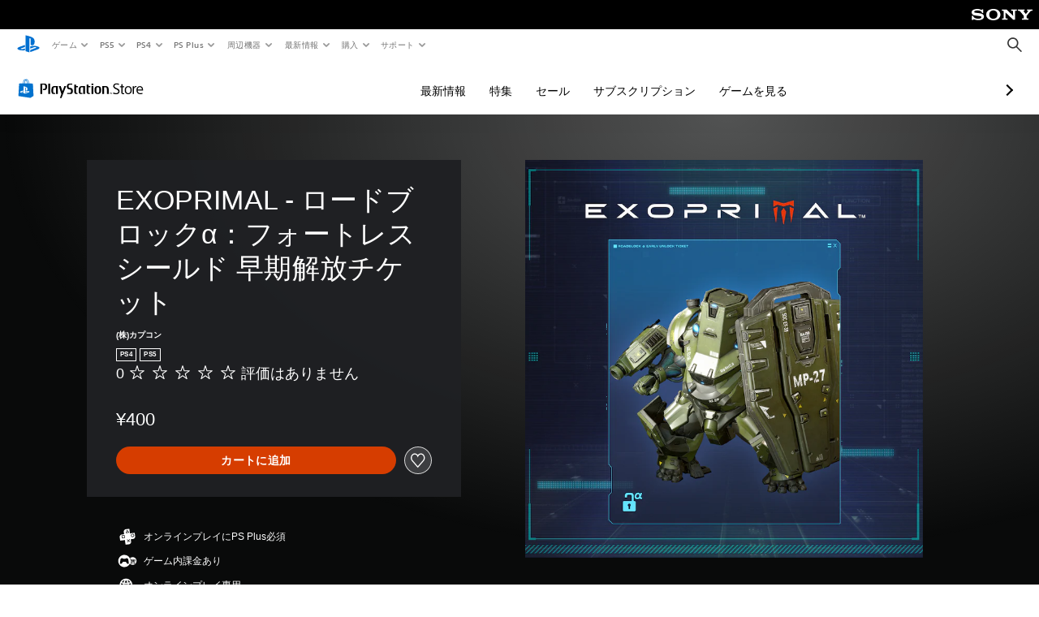

--- FILE ---
content_type: application/javascript
request_url: https://web-commerce-anywhere.playstation.com/5Jagc9x-E2PjRBBQ1ejzUKoCviE/aLp38fzhwODGrfc7/IQI5JQ/fGEmVCF/DO1oB
body_size: 184513
content:
(function(){if(typeof Array.prototype.entries!=='function'){Object.defineProperty(Array.prototype,'entries',{value:function(){var index=0;const array=this;return {next:function(){if(index<array.length){return {value:[index,array[index++]],done:false};}else{return {done:true};}},[Symbol.iterator]:function(){return this;}};},writable:true,configurable:true});}}());(function(){C();h0B();xfB();var VM=function(Wf){try{if(Wf!=null&&!Lc["isNaN"](Wf)){var kh=Lc["parseFloat"](Wf);if(!Lc["isNaN"](kh)){return kh["toFixed"](2);}}}catch(Rh){}return -1;};var Q0=function(l7,Np){return l7>>>Np|l7<<32-Np;};var XM=function(){return cb.apply(this,[QG,arguments]);};var A0=function(jx,Pk){return jx===Pk;};var ZY=function Y4(Vh,x3){var c0=Y4;while(Vh!=hw){switch(Vh){case SG:{Vh=hw;while(l3(J7,bk[x8[Cv]])){Ah()[bk[J7]]=jW(T7(J7,lb))?function(){R4=[];Y4.call(this,LV,[bk]);return '';}:function(){var D4=bk[J7];var Of=Ah()[D4];return function(GC,Hh,c7,c3){if(A0(arguments.length,Cv)){return Of;}var mz=VW(IU,[GC,Hh,c7,k7]);Ah()[D4]=function(){return mz;};return mz;};}();++J7;}}break;case Tg:{Vh+=rA;if(Zk(AM,Cv)){do{var q7=Sh(T7(th(AM,fp),R7[T7(R7.length,R8)]),Gs.length);var Hz=Hb(hp,AM);var N8=Hb(Gs,q7);pC+=Y4(Kw,[tW(Ax(Zv(Hz),N8),Ax(Zv(N8),Hz))]);AM--;}while(Zk(AM,Cv));}}break;case mA:{Vh+=SI;return vf;}break;case dI:{Vh+=vV;R7.pop();}break;case vS:{return [R8,TC(R8),TC(r0),fM,Lf,k0,TC(BY),mC,TC(R8),TC(OM),nW,TC(j7),TC(lb),TC(j7),TC(b4),TC(R8),lf,TC(TY),TC(Lf),TC(rY),TC(OM),I3,TC(TY),Lf,P8,TC(Xh),TC(BY),K0,Cv,TC(tb),Bb,Lh,TC(R8),j7,R8,TC(fM),Lf,TC(nW),tb,TC(j7),Lf,fk,TC(rM),Lf,TC(lb),TC(V0),mC,r0,R8,TC(n3),[j7],[fM],TC(lf),TC(tY),tb,TC(Xh),rY,P8,TC(vC),CC,TC(vk),lb,TC(lb),rY,P8,[fM],fM,TC(fM),TC(Lf),TC(k0),rY,TC(TY),R8,TC(R8),TC(k0),zp,TC(r0),vk,TC(lb),fk,X0,TC(Xh),TC(fM),TC(P8),fk,TC(j7),Lf,TC(tY),Lf,TY,TC(OM),OM,Cv,TC(TY),P8,TC(R8),TC(RM),I3,TC(j7),Lf,TC(tb),P8,TC(fM),TC(j7),P8,TC(nW),j7,k0,R8,TC(fk),tb,fM,TC(fM),tY,TC(K0),Lh,TC(R8),P8,TC(tY),fk,TC(r0),TC(fM),tY,TC(K0),rs,TC(vk),Xh,Cv,TC(rY),vk,TC(d8),[j7],TC(j7),TC(rY),k0,TC(fk),R8,TY,TC(vk),K8,TC(Vx),R8,lb,TC(Xh),rY,TC(TY),R8,Xh,TC(Xh),Xh,TC(Dh),TC(fM),tY,TC(vC),vM,TC(r0),TC(tY),rY,j7,TC(TY),P8,TC(R8),TC(OM),rY,TC(TY),TC(zY),Mz,TC(r0),fM,rM,TC(R8),fM,R8,R8,lb,TC(X0),k0,rY,TC(zp),[Cv],TC(j7),R8,[Cv],vk,TC(P8),TC(fM),tY,TC(X0),X0,TC(fk),tb,TC(k0),TC(fM),tY,TC(R8),fk,fM,TC(zY),vM,TC(lb),TC(zp),tY,TC(rY),vk,r0,TC(rY),fk,TC(r0),vk,Xh,TC(rY),j7,TC(k0),nW,V0,TC(tb),j7,P8,TC(tb),vk,TC(C7),Lh,TC(k0),R8,rM,TC(k0),R8,TC(X0),mC,[Lf],TC(vM),vM,nW,Xh,r0,TC(Xh),TC(P8),fM,TC(OM),Bb,Lf,TC(vk),TC(P8),Xh,TC(vC),Lh,TC(R8),P8,TC(fk),lb,j7,TC(rY),Xh,rY,TC(Lf),vk,TC(OM),Xh,TC(OM),tb,TC(OM),vk,TC(rY),Cv,TC(k0),Xh,TC(rM),rY,Lf,TC(j7),TC(rM),Xh,TC(k0),fM,TY,TC(Xh),TC(OM),tY,TC(As),As,TC(tY),lb,TC(tb),Xh,TC(TY),k0,TC(fM),TC(R8),[Lf],TC(tY),Xh,Lf,TC(j7),P8,Lf,TC(Xh),TY,TC(TY),TC(vk),vk,Lf,TC(Lf),k0,j7,TC(bM),j7,TC(vk),Xh,TC(vk),TC(fM),rY,Lf,r0,TC(OM)];}break;case Mc:{Vh-=x2;if(l3(OW,nM.length)){do{var nY=Hb(nM,OW);var Rf=Hb(rk.V2,xY++);vf+=Y4(Kw,[Ax(tW(Zv(nY),Zv(Rf)),tW(nY,Rf))]);OW++;}while(l3(OW,nM.length));}}break;case TP:{Vh=wB;while(LW(Ik,Cv)){if(E0(Rv[cM[fM]],Lc[cM[R8]])&&Zk(Rv,S0[cM[Cv]])){if(Hs(S0,YW)){xk+=Y4(Kw,[I0]);}return xk;}if(A0(Rv[cM[fM]],Lc[cM[R8]])){var gM=I4[S0[Rv[Cv]][Cv]];var hW=Y4.apply(null,[Aw,[Rv[R8],th(I0,R7[T7(R7.length,R8)]),gM,jW(R8),Ik]]);xk+=hW;Rv=Rv[Cv];Ik-=jp(LL,[hW]);}else if(A0(S0[Rv][cM[fM]],Lc[cM[R8]])){var gM=I4[S0[Rv][Cv]];var hW=Y4(Aw,[Cv,th(I0,R7[T7(R7.length,R8)]),gM,FM,Ik]);xk+=hW;Ik-=jp(LL,[hW]);}else{xk+=Y4(Kw,[I0]);I0+=S0[Rv];--Ik;};++Rv;}}break;case zX:{Vh+=JP;for(var Op=Cv;l3(Op,Pz[c4()[H7(Cv)](DM,fC,m8,vM)]);Op=th(Op,R8)){var M0=Pz[hv()[pz(Lf)].apply(null,[C4,K8,Ds,Tf])](Op);var fv=tM[M0];Gk+=fv;}var E7;return R7.pop(),E7=Gk,E7;}break;case sO:{Vh+=jI;while(l3(mM,Zb[rv[Cv]])){Nv()[Zb[mM]]=jW(T7(mM,fM))?function(){Sb=[];Y4.call(this,gc,[Zb]);return '';}:function(){var Pv=Zb[mM];var Nb=Nv()[Pv];return function(qk,Qs,Os,Cs,nx,Ch){if(A0(arguments.length,Cv)){return Nb;}var l4=Y4(EX,[N0,Qs,jW(jW(R8)),Cs,nx,N0]);Nv()[Pv]=function(){return l4;};return l4;};}();++mM;}}break;case IL:{return Qk;}break;case xU:{while(LW(Jh,Cv)){if(E0(TW[xW[fM]],Lc[xW[R8]])&&Zk(TW,Zx[xW[Cv]])){if(Hs(Zx,Xp)){Qk+=Y4(Kw,[z4]);}return Qk;}if(A0(TW[xW[fM]],Lc[xW[R8]])){var hs=FC[Zx[TW[Cv]][Cv]];var mv=Y4.call(null,O2,[th(z4,R7[T7(R7.length,R8)]),Lh,TW[R8],hs,Jh]);Qk+=mv;TW=TW[Cv];Jh-=jp(IU,[mv]);}else if(A0(Zx[TW][xW[fM]],Lc[xW[R8]])){var hs=FC[Zx[TW][Cv]];var mv=Y4.apply(null,[O2,[th(z4,R7[T7(R7.length,R8)]),zp,Cv,hs,Jh]]);Qk+=mv;Jh-=jp(IU,[mv]);}else{Qk+=Y4(Kw,[z4]);z4+=Zx[TW];--Jh;};++TW;}Vh=IL;}break;case SX:{while(LW(Cb,Cv)){if(E0(zh[Ap[fM]],Lc[Ap[R8]])&&Zk(zh,C0[Ap[Cv]])){if(Hs(C0,B4)){Yh+=Y4(Kw,[Qf]);}return Yh;}if(A0(zh[Ap[fM]],Lc[Ap[R8]])){var PW=D8[C0[zh[Cv]][Cv]];var vW=Y4.call(null,MD,[Cb,th(Qf,R7[T7(R7.length,R8)]),zh[R8],PW]);Yh+=vW;zh=zh[Cv];Cb-=jp(q,[vW]);}else if(A0(C0[zh][Ap[fM]],Lc[Ap[R8]])){var PW=D8[C0[zh][Cv]];var vW=Y4.apply(null,[MD,[Cb,th(Qf,R7[T7(R7.length,R8)]),Cv,PW]]);Yh+=vW;Cb-=jp(q,[vW]);}else{Yh+=Y4(Kw,[Qf]);Qf+=C0[zh];--Cb;};++zh;}Vh+=LU;}break;case jL:{while(l3(X7,RC[Ap[Cv]])){mW()[RC[X7]]=jW(T7(X7,P8))?function(){B4=[];Y4.call(this,RB,[RC]);return '';}:function(){var L7=RC[X7];var Ib=mW()[L7];return function(rf,gb,tV,J8){if(A0(arguments.length,Cv)){return Ib;}var dY=Y4.call(null,MD,[rf,gb,tV,dv]);mW()[L7]=function(){return dY;};return dY;};}();++X7;}Vh+=IG;}break;case JP:{Vh=hw;return O3;}break;case zV:{Vh+=US;while(LW(vb,Cv)){if(E0(LY[rv[fM]],Lc[rv[R8]])&&Zk(LY,Hk[rv[Cv]])){if(Hs(Hk,Sb)){O3+=Y4(Kw,[h8]);}return O3;}if(A0(LY[rv[fM]],Lc[rv[R8]])){var Fp=Dp[Hk[LY[Cv]][Cv]];var Ls=Y4(EX,[Fp,th(h8,R7[T7(R7.length,R8)]),jW(Cv),vb,LY[R8],Vx]);O3+=Ls;LY=LY[Cv];vb-=jp(vS,[Ls]);}else if(A0(Hk[LY][rv[fM]],Lc[rv[R8]])){var Fp=Dp[Hk[LY][Cv]];var Ls=Y4.apply(null,[EX,[Fp,th(h8,R7[T7(R7.length,R8)]),Fx,vb,Cv,jW(jW(R8))]]);O3+=Ls;vb-=jp(vS,[Ls]);}else{O3+=Y4(Kw,[h8]);h8+=Hk[LY];--vb;};++LY;}}break;case QS:{var nM=cp[bY];var OW=Cv;Vh=Mc;}break;case GU:{Qf=T7(U7,R7[T7(R7.length,R8)]);Vh=SX;}break;case Ec:{return Yh;}break;case Zg:{Vh-=Gg;for(var AW=Cv;l3(AW,zf[c4()[H7(Cv)].apply(null,[Tk,Xh,Rk,vM])]);AW=th(AW,R8)){(function(){R7.push(Hx);var G3=zf[AW];var kx=l3(AW,Cp);var wZ=kx?lH()[br(Cv)].call(null,fl,TE,Q9):hv()[pz(Cv)].apply(null,[dH,V0,cg,zp]);var mn=kx?Lc[MR()[AN(Cv)].apply(null,[FZ,vn,V0])]:Lc[A0(typeof t9()[h9(Cv)],th([],[][[]]))?t9()[h9(R8)].apply(null,[k7,cr,ON,XN]):t9()[h9(Cv)](sr,sA,K0,jW(jW([])))];var q9=th(wZ,G3);A2[q9]=function(){var In=mn(Vm(G3));A2[q9]=function(){return In;};return In;};R7.pop();}());}}break;case wB:{return xk;}break;case rg:{var bY=x3[pS];Vh=QS;var jH=x3[nG];var VT=x3[SB];var vf=th([],[]);var xY=Sh(T7(VT,R7[T7(R7.length,R8)]),Bb);}break;case hX:{if(A0(typeof Zx,xW[Lf])){Zx=Xp;}var Qk=th([],[]);z4=T7(g6,R7[T7(R7.length,R8)]);Vh=xU;}break;case q:{var zf=x3[pS];var Cp=x3[nG];var Vm=VW(Xw,[]);R7.push(Hq);Vh=Zg;}break;case HS:{Vh=hw;if(l3(Nq,L6[cM[Cv]])){do{cJ()[L6[Nq]]=jW(T7(Nq,r0))?function(){YW=[];Y4.call(this,WG,[L6]);return '';}:function(){var X5=L6[Nq];var EH=cJ()[X5];return function(s9,Ut,Yl,cK,vT){if(A0(arguments.length,Cv)){return EH;}var tq=Y4.call(null,Aw,[s9,Ut,b4,sr,vT]);cJ()[X5]=function(){return tq;};return tq;};}();++Nq;}while(l3(Nq,L6[cM[Cv]]));}}break;case AP:{var O3=th([],[]);h8=T7(fR,R7[T7(R7.length,R8)]);Vh=zV;}break;case WP:{var Lt=x3[pS];Vh=hw;ZJ=function(VN,AE,KH){return Y4.apply(this,[lc,arguments]);};return Br(Lt);}break;case ZU:{Vh-=QL;var wd=x3[pS];rk=function(MT,xT,ST){return Y4.apply(this,[rg,arguments]);};return bT(wd);}break;case pw:{if(l3(x5,Tm.length)){do{hv()[Tm[x5]]=jW(T7(x5,lb))?function(){return jp.apply(this,[dV,arguments]);}:function(){var BK=Tm[x5];return function(nN,sm,v9,SE){var NR=GH(nN,I9,v9,OE);hv()[BK]=function(){return NR;};return NR;};}();++x5;}while(l3(x5,Tm.length));}Vh-=DD;}break;case WG:{var L6=x3[pS];var Nq=Cv;Vh-=jP;}break;case ZB:{Vh=hw;return Y4(WP,[pC]);}break;case RB:{var RC=x3[pS];var X7=Cv;Vh=jL;}break;case cP:{AR=[[TC(Lf),rY,TC(fM),k0],[],[tY,TC(Gm),n3],[tb,TC(TY),TC(fM)]];Vh+=QB;}break;case KS:{var ls=Qn[nK];for(var AH=Cv;l3(AH,ls.length);AH++){var O9=Hb(ls,AH);var IT=Hb(ZJ.dw,cm++);bq+=Y4(Kw,[tW(Ax(Zv(O9),IT),Ax(Zv(IT),O9))]);}Vh+=DX;return bq;}break;case O2:{var g6=x3[pS];var xq=x3[nG];var TW=x3[SB];Vh+=SS;var Zx=x3[BO];var Jh=x3[UB];}break;case lc:{var nK=x3[pS];var WR=x3[nG];var vJ=x3[SB];var bq=th([],[]);Vh+=UU;var cm=Sh(T7(WR,R7[T7(R7.length,R8)]),fk);}break;case AV:{var zm=x3[pS];Vh+=GL;var fp=x3[nG];var CJ=x3[SB];var Gs=Qn[pZ];var pC=th([],[]);var hp=Qn[zm];var AM=T7(hp.length,R8);}break;case WA:{var Tm=x3[pS];OT(Tm[Cv]);var x5=Cv;Vh+=jc;}break;case Aw:{var Rv=x3[pS];var FN=x3[nG];var S0=x3[SB];Vh=TP;var dd=x3[BO];var Ik=x3[UB];if(A0(typeof S0,cM[Lf])){S0=YW;}var xk=th([],[]);I0=T7(FN,R7[T7(R7.length,R8)]);}break;case vD:{Vh=hw;Dp=[[TC(wJ),wJ,TC(wJ),wJ,TC(wJ)],[],[n3,xJ,rY,TC(OM),TC(lf)],[],[],[],[rM,TC(k0),R8],[],[lq,X0,TC(X0),TC(cR)],[],[]];}break;case LV:{var bk=x3[pS];Vh+=vc;var J7=Cv;}break;case Kw:{Vh+=GP;var Ln=x3[pS];if(TR(Ln,dO)){return Lc[T5[fM]][T5[R8]](Ln);}else{Ln-=zL;return Lc[T5[fM]][T5[R8]][T5[Cv]](null,[th(fm(Ln,TY),LP),th(Sh(Ln,bI),vU)]);}}break;case gc:{Vh-=sU;var Zb=x3[pS];var mM=Cv;}break;case RP:{return [TC(Xh),fM,fM,P8,TC(R8),TC(tY),tb,rY,TC(OM),rY,TC(R8),TC(rM),TC(dH),TC(k0),Xh,TC(vk),OM,TC(V0),P8,TC(fM),OM,Cv,Bb,TC(nW),TC(Lf),fM,OM,TC(rY),Xh,TC(tb),Xh,TC(fk),V0,TC(zp),tY,TC(rY),vk,r0,TC(X0),vk,lb,TC(nW),[Cv],TC(k7),tb,lb,Lf,TC(R8),Lf,TC(tb),tb,vk,TC(pZ),I3,TC(j7),Lf,TC(tb),P8,TC(fM),Cv,TC(k0),TC(lb),[Lf],TC(OM),Xh,TC(K0),pZ,TC(fM),rY,P8,TC(tY),fk,TC(rM),TC(OM),[fM],TC(tb),X0,TC(tb),TC(nW),bM,TC(fM),vk,TC(Xh),k0,TC(TY),TC(R8),TC(DT),r0,fM,fM,TC(Xh),vk,Lf,TC(vk),TC(nW),[Cv],fM,TC(Xh),TY,TC(TY),TC(vk),vk,Lf,TC(Lf),k0,j7,TC(bM),j7,TC(vk),Xh,TC(vk),TC(fM),TC(V0),Lf,TC(fM),tY,TC(Lh),Jl,TC(r0),tb,fM,TC(nW),Lf,TC(r0),fk,TC(k7),X0,r0,TC(lb),OM,R8,TC(fk),rM,Lf,TC(tb),R8,TC(fk),fM,lb,TC(mC),FZ,rY,j7,fM,j7,TC(R8),TC(FZ),FZ,j7,TC(rY),TC(k0),TC(d8),TC(RM),Tf,TC(tY),nW,Cv,r0,TC(lb),Lf,TC(OM),TC(DT),lt,Lf,Cv,OM,TC(Xh),OM,Cv,r0,Cv,V0,TC(tb),j7,P8,TC(Dh),RJ,TC(nW),TC(Lf),k0,TC(Gm),TC(RM),Dq,rM,TC(k0),R8,TC(fM),zp,TC(sr),TC(RM),BT,TC(vk),Lf,TC(zp),vk,TY,TC(TE),TC(r0),r0,TC(lb),TC(tb),rs,TC(rY),TC(k0),OM,C7,Cv,TC(Lf),TC(vk),TC(r0),Xh,TC(P8),[Lf],[fM],TC(Lf),lb,TC(r0),TC(OM),Xh,TC(RM),TC(tb),TC(X0),k0,rY,TC(zp),TC(FZ),FZ,rY,TC(vk),Xh,TC(rM),TC(j7),j7,TC(fk),k0,TC(zY),rY,TC(k0),Jl,TC(r0),tY,TC(Jl),bM,tb,TC(X0),fk,TC(fk),TC(fM),nW,TC(R8),TC(k0),j7,TC(vk),TC(Xh),vk,TC(vk),TC(r0),nW,TC(OM),TC(nW),TC(Lf),TC(fZ),sR,rY,R8,TC(j7),Mz,k0,TC(Xh),Lf,TC(m8),I3,zY,tY,TC(Lf),TC(Xh),TC(R8),fk,nW,Cv,TC(TY),TC(fM),vk,r0,lb,TC(rY)];}break;case EX:{var Hk=x3[pS];var fR=x3[nG];Vh-=dQ;var Rr=x3[SB];var vb=x3[BO];var LY=x3[UB];var UH=x3[xV];if(A0(typeof Hk,rv[Lf])){Hk=Sb;}}break;case MD:{var Cb=x3[pS];var U7=x3[nG];var zh=x3[SB];var C0=x3[BO];if(A0(typeof C0,Ap[Lf])){C0=B4;}Vh+=XB;var Yh=th([],[]);}break;case WI:{var Pz=x3[pS];var tM=x3[nG];R7.push(HK);var Gk=A0(typeof MR()[AN(j7)],th([],[][[]]))?MR()[AN(j7)](Im,A6,Dl):MR()[AN(P8)].apply(null,[mC,dX,tb]);Vh-=gS;}break;case SQ:{I4=[[r0,TC(j7),R8,r0],[],[TC(nW),TC(Lf),j7,j7],[TC(P8),j7,P8],[],[Jl,fk,TC(fk)]];Vh+=m2;}break;}}};var SZ=function ZH(Sl,Xl){var UJ=ZH;do{switch(Sl){case HS:{DT=r0+rY+TY*fM+I3;I9=P8*TY+vk-r0+I3;Sl-=mD;OE=R8*j7+fM+rY*TY;Hq=lb*R8*j7+Lf*hq;Tk=lb*vk*r0*fM;Rk=R8+vk*Lf*j7-I3;Hx=rY*lb*vk-P8-j7;fl=I3*R8+hq;}break;case HA:{b6=vk+I3*R8*j7*P8;UZ=Lf*hq-I3-j7-vk;Vd=j7*r0*lb+hq;jE=hq*TY+rY*R8-I3;PN=rY*hq+lb+Lf-R8;VZ=TY+rY+P8*vk*r0;CK=R8+TY*vk*Lf*fM;Sl-=NI;}break;case TP:{PT=hq+vk*P8*rY+Lf;g9=P8*r0*Lf*TY-lb;x6=r0*R8*fM*P8*rY;IH=r0*hq+I3*fM+P8;Sl=sX;NH=hq*lb-Lf+TY*j7;vR=I3*R8*Lf*j7;kE=r0-vk+hq*P8;}break;case EU:{dH=R8*TY+P8+I3+Lf;Mz=lb*TY-j7-I3-vk;vM=j7*lb-Lf+r0+TY;hr=TY+I3-Lf+fM+r0;vC=lb+vk+r0+I3-j7;rs=lb+rY-TY+I3-Lf;Sl+=R;BY=vk*R8*P8-Lf*r0;}break;case QP:{Cm=r0*I3*j7+lb+P8;Sl=U;gE=lb*r0*I3-hq-rY;K9=vk*hq-lb*P8+r0;L5=I3+hq*vk+rY*Lf;Wm=r0*hq-fM+lb-TY;c6=TY+rY+I3*j7-R8;}break;case nD:{Sl+=KB;return UE;}break;case mP:{O6=j7+vk+hq-R8;Yt=TY-fM-r0+hq+lb;MZ=j7+r0+I3*P8;D5=P8-I3+Lf+vk*hq;mr=j7*Lf*vk+P8+fM;Bq=r0+TY+j7*hq+vk;Sl-=PX;sd=fM*R8+P8*hq-vk;zn=I3+fM+lb+hq*rY;}break;case Eg:{bK=r0*hq+P8*rY;Nm=hq+TY*fM*rY+R8;Wl=lb*I3+hq-j7+P8;l5=rY*hq+P8*j7-vk;ZR=rY+I3*j7*r0;Vq=r0-P8+hq*rY-I3;AK=P8*fM*lb*rY+vk;M5=r0+lb*hq+rY+TY;Sl=OS;}break;case U:{WK=hq-r0+fM*I3*TY;Sl-=CD;G6=r0+hq*rY+P8-I3;Jn=I3+j7*P8*vk-fM;cT=r0*hq+lb*R8;VR=R8+r0*hq+P8*lb;}break;case OU:{Sl-=lV;ZK=TY*hq-P8+R8+j7;qZ=r0*Lf*j7*TY-I3;rR=fM*j7*lb+rY+hq;RE=rY*hq+I3+P8-fM;vq=hq-P8+fM*lb*I3;Zr=rY+hq*vk-TY-lb;}break;case EQ:{Gn=j7-lb+TY*P8*Lf;Sl+=xG;JZ=r0*vk*rY+fM*TY;W6=TY+I3+rY+hq*P8;Qq=vk+hq*j7*R8-fM;vZ=rY*TY*fM-P8+r0;}break;case nQ:{dN=fM*j7*hq-lb-TY;gZ=hq*j7-Lf+R8-TY;KE=TY*hq-R8-lb;Ts=P8*hq+Lf*vk-rY;Wd=hq*P8-r0-TY*Lf;Jq=vk*hq-I3-fM-TY;Sl-=CB;UT=rY*hq-Lf-P8*j7;J5=lb*hq-fM-TY*r0;}break;case Dg:{xJ=j7+lb+fM*rY-Lf;Sl-=ES;zY=rY-vk-lb+r0*TY;zd=lb-TY+Lf*vk*r0;d8=I3+r0+Lf;lt=R8+rY*j7+P8+vk;CC=r0*TY-lb+vk;D6=Lf-TY+I3+R8+rY;mE=vk-rY-TY+hq+I3;}break;case kD:{Sl+=X2;pq=r0-R8+vk*I3*fM;EE=hq*fM+j7+Lf*TY;KZ=hq+rY-j7+lb*I3;xH=I3*r0*lb+TY-hq;wr=hq*j7+TY-P8-lb;YT=R8+I3+hq*vk-Lf;Nt=lb*r0+fM*rY*I3;}break;case GI:{FR=r0*j7*I3+R8;qK=lb*hq+P8+fM+vk;n9=TY*hq*R8-fM-I3;WJ=j7*hq-I3+vk-P8;bd=rY*I3*fM-vk+Lf;Sl+=FD;}break;case TB:{Y5=vk*hq+TY+j7;Sq=TY*I3*Lf-rY;Sl-=sw;EN=rY+I3+fM+P8*hq;GT=P8*TY+hq*Lf;Ur=hq*TY+R8-I3-vk;Nn=j7+vk*rY*TY+R8;}break;case k2:{var M9=Xl[pS];Sl=nD;var UE=th([],[]);var kr=T7(M9.length,R8);while(Zk(kr,Cv)){UE+=M9[kr];kr--;}}break;case bO:{Kd=TE+sZ+jn;XZ=TY*hq-I3*R8+r0;hl=hq*rY-fM-I3-Lf;Sl-=BV;l6=r0+lb*rY*TY-vk;}break;case OS:{qn=I3*vk-lb-Lf+P8;lZ=lb*r0*vk*fM+hq;Sl=VI;TJ=TY+rY*hq+fM+R8;Em=hq*j7+I3-vk-rY;}break;case OA:{On=hq*vk-TY+R8-I3;cZ=rY*hq-I3+Lf-vk;Dt=rY*r0*TY+lb-j7;Oq=j7*hq+P8+R8+r0;Sl=XD;Kl=hq+r0*I3+vk;YR=TY*rY*P8-fM+j7;}break;case Kg:{FJ=vk*hq-P8-j7-r0;Ht=TY+vk+hq*lb+I3;Yr=lb*Lf*fM*P8+j7;Or=rY-I3+P8*hq*R8;SJ=lb*I3-TY-r0+rY;c9=hq*j7+I3+P8*Lf;jt=fM+rY+I3+hq*lb;Sl+=CA;}break;case zO:{QN=vk+rY*P8*TY-R8;Sl=fG;N9=Lf+vk*I3*fM+r0;kH=lb*j7*TY+vk*r0;rH=I3+Lf*TY*P8-R8;RN=TY+I3+fM*r0*hq;F5=lb-TY+vk*hq+Lf;}break;case TL:{Uq=Lf+hq*vk+rY+TY;Zd=vk*TY*lb-Lf-fM;J6=vk*TY*rY-j7-R8;Td=vk-rY+j7+hq+r0;KR=P8+rY-Lf-r0+hq;Sl+=xw;Ol=r0*I3-lb-fM*vk;}break;case gI:{Lr=vk*R8*hq+I3-P8;rN=R8+lb*r0*I3-hq;zZ=fM*r0*hq-I3-R8;Z6=rY*r0*lb+I3-TY;JK=rY*hq-R8+vk*lb;Sl+=Pc;rt=I3*TY+lb+Lf+hq;}break;case IL:{w6=j7*R8*vk*P8*r0;PH=rY*hq+j7+P8-r0;qt=j7*r0*P8*lb;tR=j7-r0-rY+TY*hq;C6=r0*Lf*j7*lb-rY;Cr=TY-j7+vk*I3*r0;Sl=J2;}break;case Oc:{Sl=DD;tt=hq-fM+P8*r0*rY;Z5=R8-r0+TY*I3*fM;R6=R8+rY+TY*I3+vk;qE=TY*lb*rY+P8;}break;case A:{qm=rY*vk*TY+Lf-j7;Ad=j7*rY*TY+R8-r0;TK=hq*rY-Lf+j7*P8;Kt=j7+lb+rY+r0*hq;Sl=Pc;Zq=vk*I3*r0-lb;xd=TY*hq-rY-vk+Lf;HN=TY*r0*Lf*vk-R8;}break;case YV:{d6=TY*lb*P8-vk*R8;lJ=TY*I3*fM-R8+vk;wn=rY-I3+TY*hq-fM;XK=I3*TY+Lf+fM*r0;pN=vk*TY+j7*hq+fM;jm=fM*I3*R8*vk;kl=Lf*I3*P8-hq+r0;TH=hq*rY-R8+vk*TY;Sl=EQ;}break;case DD:{OZ=Lf*hq*fM;gK=P8*Lf*I3+lb;Qt=rY-P8+I3*TY+r0;k6=rY*lb*vk+TY*P8;Sl=GL;jJ=r0+lb*fM*Lf*P8;}break;case YD:{pJ=Lf*hq+I3+TY*P8;bJ=TY+lb-rY+hq-vk;jK=hq+r0+rY*lb+Lf;YH=R8*j7*hq+Lf*P8;E9=fM+hq*rY*R8+I3;Sl+=CG;}break;case vD:{Jr=j7*hq-lb;DR=vk*I3+Lf+R8-j7;t5=fM+hq*rY+R8+I3;fE=lb*R8*fM*j7*r0;Tn=lb+R8+P8*hq+vk;LH=TY*vk*Lf-R8+P8;Sl=Yg;}break;case O:{Pd=Lf-vk-rY+j7*hq;Sl+=xD;LJ=j7*hq+lb+I3*R8;m5=TY*P8+j7*hq-R8;CN=vk*TY+hq*R8*j7;Bt=j7+Lf*TY*vk*fM;}break;case mI:{kq=hq+rY+TY*j7*vk;Pq=r0-Lf+j7*I3;JJ=P8*I3*R8*fM-r0;F6=r0*j7+Lf*rY*I3;Sl-=nV;}break;case J2:{dZ=hq*lb-fM+r0;PZ=fM*j7*vk*r0+lb;NK=hq*TY-vk*j7+I3;Xq=vk*Lf+rY*TY*lb;Sl+=Ac;LZ=I3*TY+fM+Lf*r0;md=j7-fM+rY*R8*I3;}break;case JU:{bn=rY*vk+fM*I3;P6=P8*vk+R8+hq-rY;kT=hq+rY*Lf+TY-fM;Sl=Qc;U9=I3-Lf*R8+lb+hq;}break;case X:{Qr=lb-R8+hq*P8-I3;mK=I3*r0*vk*R8-TY;kJ=lb*hq+vk-rY-fM;MH=R8-P8+Lf*hq;UK=lb*TY+r0+Lf*hq;Sl+=Tw;HJ=lb+hq*r0-Lf+vk;}break;case Kw:{YZ=r0*hq+TY+vk-P8;Sm=hq-Lf+P8*rY;cl=hq*lb+rY*r0+P8;W9=fM*hq-I3-j7*Lf;ZN=lb*I3+Lf*rY;rJ=Lf*I3-j7+TY*P8;Sl=Tw;wH=vk-fM+hq*rY+TY;P9=j7*R8*TY*P8+I3;}break;case VO:{KJ=rY+hq*vk+r0*j7;Sl+=OB;Mm=I3*Lf*vk+rY-P8;z6=TY*vk*rY+r0*j7;LT=R8-r0-I3+hq*vk;ld=vk*lb*TY-R8-P8;Es=Lf+TY*vk*P8-r0;}break;case FO:{IZ=r0+R8+fM*hq+j7;Yq=I3*lb-r0*TY;Sl=cI;mJ=lb*I3+hq*P8+TY;U6=fM+P8-vk+hq*lb;zJ=r0*TY*rY-hq-P8;Rq=lb*P8-r0+hq*rY;zK=j7+I3*lb-R8+Lf;zR=rY*vk*P8-r0;}break;case wP:{hE=I3*fM+hq*lb;X6=hq*lb*R8-j7-rY;It=rY+lb*j7+hq*vk;Sl-=kw;HK=TY*P8*rY+j7;Im=I3*Lf+TY+r0*hq;A6=j7+r0*hq-I3-lb;DM=Lf+hq*vk-TY*j7;C4=fM+hq+I3*R8+j7;}break;case QX:{Q5=hq+I3*rY-P8;k5=R8*TY+I3*P8+Lf;Sl=X2;XJ=P8*I3+Lf;jR=r0*TY+hq*rY-R8;HZ=Lf+rY+I3*r0+j7;r6=j7*fM+R8+hq*P8;}break;case Wc:{F9=lb*P8+I3*fM*rY;tZ=hq*vk-P8+rY;DK=I3+P8*hq+j7;Sl=kw;DZ=r0*hq+TY+I3*fM;}break;case CP:{Y6=hq*P8-lb-TY+rY;BJ=j7*TY*rY*R8+fM;sn=r0+lb*TY+hq*fM;Sl=tQ;FE=I3*fM*vk-lb*r0;vm=lb*I3+P8*vk*TY;zq=lb+TY+I3*P8*fM;}break;case Q2:{Pt=TY+P8*rY+r0;mt=I3*TY-Lf-P8+vk;RH=I3+R8+vk*hq-P8;Sl=sB;vN=vk*lb-fM+rY*hq;t6=P8+lb*I3+hq;WZ=r0+P8*R8*j7*TY;}break;case ML:{Sl+=CO;for(var rl=Cv;l3(rl,nE.length);++rl){lH()[nE[rl]]=jW(T7(rl,TY))?function(){return jp.apply(this,[RB,arguments]);}:function(){var Yd=nE[rl];return function(mZ,rq,dJ){var MN=rk(mZ,jW([]),dJ);lH()[Yd]=function(){return MN;};return MN;};}();}}break;case SI:{P5=r0*hq-j7-rY-Lf;zN=r0-lb*Lf+rY*hq;Fd=lb-I3+hq*rY;Sl+=S2;WE=I3+j7*fM+hq+R8;z5=TY+r0-vk+hq*j7;}break;case BU:{Sl=fw;fH=TY+Lf*rY*I3;g5=rY*vk*fM-I3-j7;pm=r0*I3*vk+Lf-R8;v5=vk*I3+P8-R8-lb;}break;case lP:{var pR=Xl[pS];rk.V2=ZH(k2,[pR]);Sl=GP;while(l3(rk.V2.length,XI))rk.V2+=rk.V2;}break;case XV:{Vt=lb*R8*fM+I3*TY;ht=r0*j7+lb*hq+I3;Mq=r0+lb*j7+vk*hq;Sl=JB;nJ=fM+I3*j7-lb-rY;xR=j7*r0+hq*vk;}break;case Zg:{Aq=TY*hq+fM-I3*lb;Sl+=US;Xn=P8*hq+R8-I3+vk;qr=fM*TY+I3+rY*hq;XT=r0+rY*hq-j7*I3;}break;case dL:{fr=fM-r0+vk*hq;n6=j7*hq-vk-r0*TY;Sl=Fg;Ql=TY+I3*j7+vk;p9=fM*rY+j7+Lf*hq;f6=I3*P8*R8+j7;}break;case QV:{Sl=LX;while(Zk(BR,Cv)){var VH=Sh(T7(th(BR,H5),R7[T7(R7.length,R8)]),DH.length);var m6=Hb(GJ,BR);var Lm=Hb(DH,VH);Hl+=ZY(Kw,[Ax(tW(Zv(m6),Zv(Lm)),tW(m6,Lm))]);BR--;}}break;case Gc:{tm=vk*hq+fM*R8*lb;XR=P8*r0*TY-lb;Sl-=Oc;B5=lb-Lf+hq+j7-P8;AJ=P8-R8+rY*fM*I3;}break;case UG:{R9=fM*vk*I3-rY-Lf;Sl-=P;RZ=r0*hq+TY-I3+R8;CR=j7*fM*rY-r0+lb;V6=Lf*lb*rY*R8+I3;rr=fM+j7+P8*I3-vk;Dr=Lf*hq*R8+vk*lb;lN=TY-lb*r0+hq*rY;S5=P8*hq-fM-j7*Lf;}break;case vG:{nd=P8*hq+TY-I3;PK=I3*Lf+fM*hq;xr=j7*hq+r0-vk-I3;WH=hq*rY+vk+lb+I3;wR=TY-R8+P8*hq+rY;Sl=RO;}break;case z2:{Tq=rY*Lf*I3-lb+vk;N6=TY+hq*lb*R8-j7;Ul=r0+P8*rY*j7+lb;ln=hq*P8+TY*r0*lb;cH=hq*rY+vk+I3+j7;Sl-=DS;ME=Lf+TY*P8+vk*hq;}break;case P:{n3=j7*vk+R8+fM+TY;Gm=I3-R8+P8*Lf;Sl+=lP;Dq=R8+j7*P8+I3+Lf;BT=fM+TY+P8*r0*Lf;FM=I3*fM+r0+P8+TY;TE=r0+P8-R8+lb*rY;}break;case kG:{NN=Lf*rY*I3+P8*TY;FK=lb*hq+fM+P8-R8;Sl=cV;Js=fM+vk+lb*I3;ct=j7*Lf*rY*P8-I3;qd=hq+I3*fM*P8-TY;Qm=hq*r0*R8+TY-lb;}break;case mB:{Ds=j7+hq*rY+lb-R8;k9=fM*r0*hq-vk-rY;GZ=hq*rY-I3+fM*P8;zE=P8*fM*Lf*rY-j7;Sl+=A;Il=TY+I3*fM*lb-rY;Qd=Lf+TY*lb+fM*P8;}break;case r2:{return An;}break;case Yg:{lR=TY*hq-r0-vk-rY;cE=rY*fM*P8*vk+Lf;hR=j7*vk*TY+r0*fM;hd=vk*hq-I3+j7*R8;Sl=GI;pK=Lf-j7+vk*hq+TY;}break;case FS:{G9=lb*vk*rY-j7-I3;zr=r0*P8*I3-hq+TY;Ud=fM+lb*hq+TY-I3;nH=lb*hq+Lf-fM-I3;C5=j7*hq+R8+Lf+I3;QT=hq*rY-vk*P8+R8;Sl=gI;}break;case Hw:{Fn=hq+rY+fM*vk*r0;Zs=fM*j7*I3+rY+TY;nm=rY*I3+hq+vk*TY;Pr=hq*P8-rY-r0+R8;Sl+=dQ;DE=TY*hq-r0*rY-R8;f5=TY+lb*hq+fM*r0;Ft=I3*rY-P8-TY+lb;}break;case pV:{sq=hq*fM-P8-TY*lb;Sl=RU;B6=Lf+hq*rY-j7-vk;tr=hq+Lf-fM+j7+rY;r5=P8*r0+hq*rY+R8;}break;case dB:{wN=Lf-r0+hq*rY+TY;Sl=P;A5=r0-lb+j7*I3+fM;K0=j7+r0+I3+vk;pZ=j7*vk+R8+fM;}break;case YA:{R7.push(E5);Sl=GP;bT=function(Iq){return ZH.apply(this,[lP,arguments]);};rk(c5,dv,ml);R7.pop();}break;case JB:{st=r0*hq+P8+TY-vk;Sl=Ig;qN=r0*R8*hq-vk+I3;EZ=vk*j7+Lf+rY*hq;Z9=rY*P8+j7*hq-TY;Bm=TY-r0+lb*hq+P8;}break;case VX:{Km=Lf+hq+r0+I3*vk;Xm=hq*rY-I3-vk+lb;Er=vk*Lf*I3+hq*fM;sl=I3*vk-r0+j7-R8;Sl=FD;R5=j7+hq+I3*lb;Wt=lb+hq-rY+I3*j7;wt=I3*vk-Lf*r0+TY;bN=Lf+lb*I3-R8-r0;}break;case LX:{return ZY(ZU,[Hl]);}break;case YX:{Sl+=SB;Q6=fM+Lf*r0+I3*lb;pT=hq-j7+I3*lb*R8;dl=I3+j7*lb*rY-P8;DJ=rY+P8*hq+fM-TY;bR=j7-Lf*R8+fM*hq;}break;case PA:{vt=j7-hq+Lf+I3*lb;Sl-=tD;Y9=r0+hq+rY+TY*P8;VE=hq*P8+j7+rY*fM;hJ=r0*hq-fM+TY*P8;}break;case Qc:{mN=lb*P8*Lf*R8-j7;Sl=SI;CZ=hq*j7+vk*r0+Lf;km=TY*hq+r0-I3+vk;Hr=rY*R8*I3-j7*r0;d5=vk*I3+rY*TY;Pl=I3+hq*lb+Lf*rY;kn=I3*fM*lb-r0-j7;}break;case YG:{zl=j7*I3-Lf-lb*rY;rm=lb*Lf-TY+hq+I3;Hd=P8*fM+lb*TY*rY;Dl=TY*lb-r0+P8+vk;Sl=wP;jl=hq-j7*R8+Lf+I3;cn=j7*P8+rY*R8*vk;}break;case Fc:{xt=rY*P8*lb-TY-vk;Un=r0*hq-lb+TY-j7;GN=I3*vk+lb*Lf*j7;Sl=OD;ZZ=hq*lb+j7-I3*R8;nr=hq+TY*R8*I3-Lf;DN=R8+TY*Lf+lb*hq;}break;case kI:{Sl=AS;MJ=r0*hq+j7+lb+I3;nq=vk+fM+P8*lb*TY;At=hq-TY+j7*vk*R8;qR=TY+lb*hq+Lf*R8;Sd=rY*hq+vk*r0;IK=fM+hq+P8*j7*vk;}break;case FX:{El=TY*vk+hq*R8*rY;xK=TY-r0+fM*I3*lb;dR=lb+Lf*vk*TY;hK=j7*rY*r0-TY;Sl=PA;Nl=fM+vk+rY*Lf*P8;js=vk*r0+fM*I3*P8;Ll=hq*Lf-vk+j7;}break;case sX:{tH=lb*r0+hq*j7-rY;Sl-=qS;E6=I3+vk*rY*TY-r0;TZ=R8*I3+rY*vk*TY;p5=hq*r0+lb-j7-rY;}break;case Jw:{Gl=vk*I3-fM-Lf*j7;vr=r0+hq*vk+TY*R8;BH=rY+hq*r0-P8;VK=hq-fM+r0*lb*vk;Sl-=KA;S9=R8*Lf-P8+TY*rY;w9=vk*hq-fM+r0-rY;}break;case MB:{var St=Xl[pS];Sl+=S;var An=th([],[]);var Pm=T7(St.length,R8);if(Zk(Pm,Cv)){do{An+=St[Pm];Pm--;}while(Zk(Pm,Cv));}}break;case Ec:{NE=hq*Lf+I3*j7-r0;JR=vk*hq+P8*R8*rY;zt=lb+TY*R8+rY*hq;JH=rY*hq-r0-j7-lb;Sl=mI;jZ=hq*lb-vk+rY*r0;Et=I3*P8*r0+vk+j7;}break;case zA:{Sl+=SX;fq=hq*rY+R8-vk-j7;S6=hq*rY+fM-j7;bH=rY*TY-P8-j7+R8;jr=P8+hq*rY+vk+r0;}break;case lG:{bZ=hq*fM-I3-j7;zH=P8*j7+hq*r0+Lf;Sl=lS;AT=fM*vk*P8+r0+hq;Xt=I3*rY-P8-vk*TY;Tr=lb+vk*hq-Lf;}break;case JO:{BE=j7+lb*I3+Lf-P8;Sl+=kG;LN=hq*Lf+P8-lb+vk;sZ=R8+I3+rY+fM*hq;jn=R8-P8+rY*TY*vk;}break;case LV:{IE=lb*hq+vk-I3-r0;Sl=hQ;cN=j7+vk*I3+TY-R8;wK=hq+I3*fM*TY-rY;UR=hq*r0*R8+lb*TY;Zn=fM+r0*hq+lb-Lf;}break;case SS:{EK=j7+lb+Lf+I3*vk;KK=r0+hq*fM+lb+vk;vK=hq*rY-I3+j7*R8;l9=r0*j7+P8*I3*fM;Jt=hq*lb+j7-TY;I5=fM*I3*lb+r0;Sl=kA;b5=hq-r0+rY*lb*j7;Id=I3*fM*rY-vk+j7;}break;case kA:{Rn=Lf+R8+I3*P8-lb;Kn=fM+vk*I3*Lf*R8;Ld=j7*hq+R8+I3-rY;M6=vk+lb*I3-fM-P8;sH=rY+r0*vk+hq*lb;Sl-=pD;KN=vk*hq-fM-R8+I3;X9=I3*P8+j7+TY;}break;case fD:{var Tt=Xl[pS];XM.wI=ZH(MB,[Tt]);Sl+=NX;while(l3(XM.wI.length,Bl))XM.wI+=XM.wI;}break;case qw:{qs=hq*vk+j7+I3+TY;vd=vk+hq*P8+I3;Dm=fM*Lf*I3+hq+rY;JE=R8-I3+rY*hq-vk;xZ=j7*TY*lb+hq*r0;jq=R8*P8*hq+TY;Sl+=O;}break;case KU:{fC=lb-R8+rY*TY-P8;PE=j7-fM-rY+TY*lb;m8=I3+lb*r0-Lf+vk;Sl=NV;lf=Lf+vk*rY-lb;lq=TY*fM-P8+r0+j7;}break;case SQ:{Sl=kI;Xd=vk+rY*Lf*R8*j7;Zt=TY*rY*r0+Lf-P8;mq=P8*r0+TY+vk*hq;Kr=hq-j7+I3*P8*fM;Cn=r0-hq+lb+vk*I3;}break;case xO:{pE=hq+rY+I3*lb;nt=rY*Lf+P8*I3+lb;LE=Lf*vk*j7*r0;Jd=R8+fM*r0*hq+rY;f9=R8*hq*rY-j7-TY;LR=lb+I3*TY+P8*fM;q5=TY*I3-r0-rY;Sl=lO;tl=j7+rY-r0+hq*Lf;}break;case qQ:{TN=lb+I3*r0*vk+rY;qJ=Lf*I3*rY-j7*R8;Vr=TY+j7-vk+rY*hq;Sl=KA;gT=TY+I3*lb+P8;xl=rY*j7*fM*lb-R8;}break;case UP:{Ed=Lf+I3*fM*vk-j7;AZ=j7*hq+R8-vk-r0;OH=I3*Lf*lb-P8*j7;Sl=QB;J9=I3*vk-r0*TY-R8;bm=hq*rY-fM-r0+P8;tN=TY+r0+lb*hq-P8;Bd=Lf+hq*r0-fM*R8;}break;case IB:{bt=j7*fM-R8+rY*I3;Nd=TY+fM-rY+hq;Gd=R8*vk*hq+rY*j7;fK=vk*lb*rY+fM+TY;Sl-=ZA;xE=rY*vk*TY+lb-Lf;QR=R8+r0*hq+I3+fM;}break;case kw:{sK=r0*j7+hq+P8-TY;HH=TY-j7-lb+r0+hq;xn=hq*r0-TY*R8;Sl+=YP;dK=fM*hq*j7-r0;}break;case hV:{gn=vk*hq-Lf*TY*r0;ZE=Lf*rY*TY+hq+P8;Dn=Lf+lb+vk*hq;Sl=BU;XE=P8*lb*Lf+rY;mH=Lf-vk-I3+j7*hq;gl=j7+hq*rY-lb-I3;}break;case nG:{R7.push(wE);D9=function(tK){return ZH.apply(this,[fD,arguments]);};cb(QG,[wN,A5]);Sl=GP;R7.pop();}break;case lS:{Od=R8*r0+hq*lb-j7;Sl=Z;fT=lb+TY-rY+hq*vk;gr=TY-vk+R8+j7*I3;wm=TY+r0+hq*rY-I3;q6=lb*P8*rY-vk*fM;bE=P8+hq*rY-r0;}break;case wS:{tY=lb*rY-j7*TY-vk;tb=vk-r0+Lf+TY+R8;zp=R8*vk-r0+lb+j7;fk=j7*P8+rY-fM*TY;Sl+=Mw;X0=rY*r0-lb-vk;k0=TY+Lf-fM;V0=j7*Lf+fM+vk-r0;}break;case Pc:{MK=P8+hq*j7-fM-r0;QK=I3*lb+j7*Lf*P8;GK=hq*r0-vk+TY-lb;Mn=lb*hq-vk*TY*r0;rn=rY+P8*hq;Sl-=Tw;}break;case NV:{K8=I3+lb*Lf+rY+TY;Vx=P8+lb*r0*fM+R8;nl=I3*TY-vk+hq;OK=I3+vk*rY*fM-r0;Sl-=jL;wq=R8+I3+rY*TY;v6=R8*I3*TY+j7+hq;}break;case RU:{Sl-=QQ;Fr=Lf+lb*vk*rY-P8;hm=j7*hq+r0*vk-P8;Ym=hq-Lf+j7*vk;K6=hq*P8-I3-TY-lb;Ot=rY*fM*vk*Lf+R8;w5=fM*R8+hq+vk+lb;QH=hq*P8+Lf*fM*TY;cq=lb*hq+rY*R8-Lf;}break;case XS:{rE=rY-j7+I3*P8+r0;Sl=SV;sJ=Lf+fM+lb+j7*hq;Vn=r0*P8+lb+I3*rY;xm=P8+lb*hq-I3;}break;case Y:{Dd=I3*lb+j7*Lf*fM;HR=Lf*P8+fM+lb*hq;U5=r0*I3*j7+lb+fM;Cd=vk*r0+I3*rY;Sl=FS;rZ=r0+I3*lb-R8+fM;hn=TY*fM*I3+j7;}break;case cU:{Nr=hq*TY-I3-j7;RR=fM*TY*r0*P8-hq;Sl-=PQ;jN=lb+rY+j7*hq-fM;SK=TY*lb*fM*j7+I3;En=I3*lb*Lf-TY-P8;H9=j7+I3*lb*fM-vk;}break;case cI:{XH=j7*TY*rY-P8-fM;hZ=TY+r0+Lf*I3*rY;hN=rY*R8*fM+vk*hq;dE=I3+rY+hq*j7+lb;Sl=Zg;Fm=vk*lb*j7-TY;}break;case BX:{Jl=r0*rY-TY*R8+Lf;Sl-=ES;Dh=r0*P8+I3+lb-R8;Lh=I3+vk-r0+fM+P8;bM=P8+j7+fM+rY;N0=Lf*fM+rY+TY+R8;gt=r0*TY+fM*vk+R8;wE=Lf+rY*hq+lb-vk;Bl=rY*lb*R8-fM;}break;case sB:{Sl-=AB;Bn=lb*hq-fM*R8-TY;JN=fM+TY*hq-j7*vk;vH=lb*hq-P8+rY*R8;wl=I3+hq+rY+fM*vk;B9=Lf+TY*rY*lb;}break;case VI:{Kq=Lf+fM*P8*I3+j7;Sl=UP;G5=P8*hq-fM-rY;QE=Lf+hq*P8-R8-I3;pn=r0+rY*hq-TY*R8;OJ=lb-Lf*vk+hq*P8;kR=hq*P8-rY*vk+TY;}break;case O2:{qq=fM*R8*I3*lb;gd=hq*lb+r0+TY*Lf;Sl+=EI;kN=r0*vk+I3*TY-Lf;FT=lb*P8+Lf*hq+I3;ll=R8+hq+vk+I3*rY;Am=r0*I3*j7-lb-Lf;}break;case XQ:{gJ=lb*hq-I3-j7*fM;m9=TY*hq+R8-j7-P8;Yn=lb+fM*rY*r0-Lf;p6=r0*P8*I3;Tl=hq+rY*P8+I3-vk;nR=I3*Lf*TY-P8-vk;wT=lb+P8*vk*j7-TY;QJ=Lf+fM*I3*TY-rY;Sl=UG;}break;case BA:{Sl=U2;Ml=hq*vk-TY-lb+r0;N5=lb+Lf+TY*rY*vk;pt=j7*hq+r0+TY;kZ=vk*TY+P8*hq+R8;GR=Lf+hq*lb+r0*P8;}break;case bB:{Sn=lb*hq-R8-P8*fM;Om=r0*hq+I3-lb*P8;FH=R8*rY*I3-r0-P8;tJ=R8*I3+TY+P8*hq;PR=fM+P8*hq+r0+vk;Sl-=zS;x9=rY*hq-I3-r0-vk;}break;case PD:{fJ=P8*hq+r0*I3+lb;gR=lb*Lf+hq-j7-TY;lE=I3*lb+r0-TY-R8;Rl=lb*hq-P8+rY*vk;Sl=YG;}break;case gG:{var K5=Xl[pS];var s6=th([],[]);for(var tn=T7(K5.length,R8);Zk(tn,Cv);tn--){s6+=K5[tn];}return s6;}break;case gV:{Hm=vk+lb+hq*j7+rY;Sl=FX;r9=lb+rY+P8*hq+r0;PJ=vk*rY*TY+r0;RK=lb*vk+j7*hq+P8;T6=lb*P8*TY*R8+r0;Rt=Lf*j7-rY+I3*P8;}break;case AD:{Um=P8*hq+I3+j7*Lf;gN=P8+r0*hq-TY-vk;Sl-=Mw;GE=r0*TY+P8*hq-Lf;pr=fM+hq*vk-R8-rY;gH=fM*lb*I3+r0-j7;lm=j7-r0+vk+I3+hq;}break;case ZL:{Sl=JX;QZ=r0+hq*rY-Lf+j7;Jm=R8*j7+I3*lb-fM;bl=j7+r0+P8+lb*I3;Cq=P8*I3-fM+Lf-r0;Xr=vk+R8+Lf*hq+lb;}break;case mU:{Q9=j7-vk+lb*hq-rY;Sl+=Mg;cr=I3+P8*TY*vk+fM;ON=rY*P8*lb*fM+hq;XN=r0*lb+P8+I3-rY;vn=Lf-lb-fM+hq*TY;}break;case RO:{Gt=j7-vk+I3*P8*r0;IN=vk*hq-lb+j7*rY;Gq=P8*R8*hq+r0-I3;A9=j7*Lf*TY*r0+P8;j6=j7+lb*I3*fM*R8;CE=TY*j7*vk-hq-I3;Sl-=sP;pH=rY*hq+r0+vk*P8;mm=j7+P8*hq+lb*Lf;}break;case rD:{vl=rY*TY*j7+hq+lb;Sl=hA;BN=hq+lb+r0*I3;Vl=I3*TY-r0+lb;hH=TY*vk+P8+j7+hq;}break;case RQ:{for(var Rd=T7(dn.length,R8);Zk(Rd,Cv);Rd--){var nZ=Sh(T7(th(Rd,sN),R7[T7(R7.length,R8)]),Fq.length);var d9=Hb(dn,Rd);var HE=Hb(Fq,nZ);YJ+=ZY(Kw,[tW(Ax(Zv(d9),HE),Ax(Zv(HE),d9))]);}Sl=jQ;}break;case kQ:{Sl-=qS;Rm=vk*I3+fM+j7+P8;mR=rY+I3*r0-j7+hq;fN=rY*r0*P8+fM*Lf;VJ=TY+vk*hq;kd=I3*TY+j7*rY*vk;ER=TY*j7*vk+R8-P8;}break;case NX:{Sl-=HG;RJ=rY+R8+fM+TY*P8;Xh=j7-P8-r0+lb+TY;n5=rY+lb+r0+I3+fM;YK=vk+Lf+lb*r0-R8;rM=fM+j7-Lf-R8+rY;Eq=r0+Lf*TY-vk+I3;k7=TY*Lf+P8-r0*R8;}break;case xU:{SR=j7+hq*rY-r0-Lf;Wr=Lf-R8+fM+I3*rY;s5=TY*lb+vk+hq*P8;nn=TY*fM*I3-lb-P8;Ct=rY*TY*P8-hq-fM;ft=rY*Lf*I3+hq-j7;Sl=vD;dr=R8+fM*j7*lb*vk;}break;case Tw:{Pn=R8*rY*hq-j7;Sl-=cA;qH=lb*hq+j7*Lf*TY;NZ=vk*r0+lb*hq;BZ=I3*r0+rY+j7+hq;tE=lb+r0*I3+P8*Lf;}break;case tQ:{Sl-=WL;Gr=TY*lb+rY*I3+j7;H6=P8*rY*TY-j7+r0;sE=I3*rY-vk*P8+TY;Zm=I3*vk+TY-j7*rY;CT=hq*Lf+I3*lb-TY;SH=hq*r0-I3-lb+vk;}break;case jQ:{return cb(gS,[YJ]);}break;case IU:{var vE=Xl[pS];Sl+=zP;Fl.qO=ZH(gG,[vE]);while(l3(Fl.qO.length,EJ))Fl.qO+=Fl.qO;}break;case IG:{return Rs;}break;case lO:{fd=P8*hq+fM-vk*I3;z9=TY*vk*r0-Lf+hq;Ar=Lf*hq+r0-rY*P8;V9=r0*TY+rY*I3-fM;W5=rY*hq-I3*lb*fM;Sl=fQ;rd=P8-fM+TY*Lf*rY;Cl=hq+vk*P8*rY-R8;IR=j7*R8*hq-Lf;}break;case qc:{Lq=j7+vk*hq-rY*P8;xN=R8+hq*r0+I3;Sr=hq*TY-lb+fM;lr=hq*vk+rY-r0*lb;Sl=DB;jd=r0+Lf*hq-I3-TY;b9=vk*hq-r0+j7+Lf;}break;case cV:{j5=P8+hq+rY*TY*vk;YE=j7+hq*Lf*fM;WN=TY+hq*lb+rY;Zl=lb*Lf*P8*j7+I3;T9=rY+lb+vk*I3+hq;j9=lb*R8-r0+P8*hq;Sl-=SO;}break;case WV:{OR=r0*P8*vk+I3-fM;kt=P8*hq+j7*TY+I3;O5=lb*I3-R8-vk+fM;Wn=j7*TY*lb+P8-vk;LK=P8*r0*I3-Lf*vk;YN=j7+Lf*rY*TY;Md=Lf*TY+hq*rY;V5=I3+hq*lb+P8-rY;Sl+=OI;}break;case hQ:{Mr=hq*r0-rY+Lf+P8;C9=j7*lb*fM*r0+vk;Sl+=XP;UN=I3+hq*P8-j7-R8;rK=hq*lb+P8+TY+I3;Hn=j7*hq+fM+I3;SN=j7*hq+r0*fM;}break;case WP:{R7.push(dq);ql=function(Wq){return ZH.apply(this,[IU,arguments]);};cb.apply(null,[II,[I6,TY,Tf,lK]]);Sl=GP;R7.pop();}break;case Fg:{IJ=r0+I3*Lf*rY-vk;Ir=fM*lb*vk*Lf-P8;Ks=r0*fM*rY*TY+j7;gq=hq*Lf+lb+j7*rY;Mt=TY-Lf+j7*hq+I3;L9=r0+j7*hq+I3*vk;Sl-=BA;Al=hq*P8-r0*R8;ds=TY*I3+lb+fM*hq;}break;case Z:{kK=lb*hq-Lf-j7*P8;gm=P8*TY+I3*lb*Lf;Sl-=ZP;NJ=Lf+TY*vk*rY;CH=hq*P8+vk*lb+I3;GPI=hq*rY-TY*vk-j7;zT=lb*hq-r0*I3;}break;case hD:{MXI=vk*hq+fM+I3+lb;xj=hq*P8+R8-lb-vk;w1=P8*j7*Lf*rY+vk;IXI=TY-r0+hq*P8+R8;Sl=LV;cFI=I3*r0*P8+lb*j7;mgI=vk*hq+lb-Lf+R8;A2I=r0+hq*P8+TY+Lf;}break;case cD:{DUI=I3*j7*R8-P8;KXI=j7+P8*rY+hq+R8;Sl=jL;UFI=r0+j7*I3-vk+fM;bXI=vk*hq-lb+Lf-R8;vwI=TY*hq-j7*r0-R8;}break;case pG:{Sl-=XA;MOI=I3*lb-Lf-rY-r0;TDI=lb+I3*TY+fM-R8;fII=I3*rY-fM+P8+vk;RwI=I3+rY*P8*TY;}break;case jG:{Sl=GP;return Lj;}break;case BV:{MQI=r0*hq-Lf+j7+lb;Sl=Kw;S2I=TY*lb+hq*Lf+P8;q2I=Lf*hq+vk*I3+j7;VAI=R8*vk+hq+P8+I3;FXI=fM*r0+hq+I3+vk;rQI=rY*hq+lb*vk;GXI=vk+j7+hq*P8-rY;SGI=TY*vk+lb*hq;}break;case fO:{DgI=Lf*I3*fM-vk*R8;Pj=vk+lb+hq*P8+r0;Sl+=w2;VOI=TY+P8+fM+hq*R8;bAI=I3-r0-rY-R8+hq;TFI=R8+hq-r0-vk+I3;UOI=lb+P8*r0*j7*vk;}break;case KO:{Sl+=HA;dq=I3-P8+fM*hq;EJ=r0*TY+j7*vk*Lf;I6=R8+lb*rY*r0-I3;Tf=vk*TY+j7+fM+R8;lK=Lf*vk+j7+hq*R8;lPI=Lf*I3-vk+lb-R8;TXI=lb*j7*R8-Lf+hq;fZ=r0*rY+Lf+vk*fM;}break;case Qg:{K1=lb*I3+Lf-TY-r0;Sl=Fc;CPI=r0*hq+TY*vk;VwI=hq*r0-rY-fM*lb;qQI=I3*Lf*r0+fM*j7;}break;case hX:{var wSI=Xl[pS];Sl+=kP;var EwI=Xl[nG];var sN=Xl[SB];var RAI=Xl[BO];var Fq=sQI[lPI];var YJ=th([],[]);var dn=sQI[wSI];}break;case fG:{kgI=TY*I3*Lf+j7+r0;JDI=j7*hq-rY+TY*I3;Sl=YP;fwI=rY*fM*vk-R8+hq;gBI=lb*I3-fM-TY+hq;LGI=I3*fM*lb+hq+r0;RT=r0*hq+Lf*I3+vk;ASI=hq*rY+j7+vk+TY;}break;case kS:{Sl=IG;if(Zk(wGI,Cv)){do{Rs+=qcI[wGI];wGI--;}while(Zk(wGI,Cv));}}break;case Bg:{Sl-=FO;COI=j7-rY-R8+I3*P8;FAI=fM+j7*I3*P8-Lf;VUI=Lf*j7*I3-R8;bwI=rY+lb*hq+vk*P8;}break;case gU:{F2I=hq*r0-TY+P8+fM;RgI=lb*hq+j7*R8*rY;vAI=hq*vk-fM-P8-r0;R2I=vk*hq-R8+TY-rY;scI=I3*Lf*rY-lb-R8;Sl=Qg;T1=hq*rY-fM*Lf*vk;}break;case S2:{var X1=Xl[pS];var PQI=Xl[nG];var H5=Xl[SB];var DH=cp[GBI];var Hl=th([],[]);var GJ=cp[X1];Sl+=KQ;var BR=T7(GJ.length,R8);}break;case hA:{Yj=Lf*rY*lb+vk;Sl-=gV;r1=P8+TY-rY+vk*hq;wXI=hq*lb-R8+j7*fM;Wj=vk*lb*Lf*R8;IBI=r0*rY+vk*hq+P8;pwI=P8-rY+lb*hq-I3;}break;case X2:{WXI=I3*r0*vk-R8+TY;Sl=rD;TPI=lb*hq+Lf*P8*fM;lQI=Lf+TY+vk+P8*hq;bgI=vk+I3*rY-R8-P8;fgI=r0*hq+Lf-lb*rY;}break;case AS:{jOI=lb*hq+r0*P8;HPI=vk*I3+r0*hq;LII=I3+hq*r0+j7-rY;Sl-=bO;kPI=hq+fM-vk+I3;}break;case fw:{dII=I3+hq*lb+fM;LAI=Lf+TY*lb+hq*rY;Sl+=XG;OOI=r0-j7*vk+lb*hq;twI=rY*vk+TY+lb*hq;}break;case pU:{Sl-=OB;tAI=lb*P8-R8+hq*vk;sBI=hq*fM-j7+vk+Lf;xgI=lb+TY*fM*I3+vk;QSI=TY+r0*fM+rY*I3;LXI=Lf+lb*hq+I3*fM;gj=P8*hq-r0-j7-rY;}break;case CL:{gcI=hq+r0+TY*vk;CUI=lb*hq-vk-I3+j7;ZGI=P8-Lf-TY+I3*rY;x2I=hq*j7-R8-P8*vk;fQI=hq*fM+R8+P8+rY;Sl=IL;XPI=I3*r0*P8-lb+R8;}break;case JX:{g1=TY*I3*R8-P8;O1=fM+Lf*hq;MII=P8*hq+Lf*I3-rY;Sl+=cB;tQI=lb*hq-r0-Lf*j7;gDI=TY*j7+I3*P8+Lf;UUI=hq*TY-P8-vk*Lf;XOI=I3-P8+hq*rY+j7;}break;case LA:{C7=j7*rY-Lf+R8+fM;cR=P8+rY+j7*TY;zj=rY*TY-R8+fM-P8;Sl-=Cg;mC=r0+lb+R8+Lf*P8;sR=r0*lb+TY*fM+rY;FZ=fM*rY+r0+Lf*R8;WFI=r0+TY*vk+j7;DSI=I3-TY+Lf*j7*r0;}break;case KA:{IDI=r0*I3*P8-vk-j7;UgI=fM-I3+P8+lb*hq;HFI=hq*P8-Lf*r0-vk;kOI=hq*Lf*fM-TY+r0;zwI=j7-fM+hq*rY;nSI=rY*hq-Lf-TY;lBI=hq*TY+r0*vk-I3;Sl+=ED;A1=fM+I3*rY+hq*r0;}break;case OD:{C1=TY+P8+hq*Lf+fM;Sl=qw;vFI=hq*rY-lb+fM*I3;zAI=I3+lb+hq*r0+fM;WII=P8*j7*rY-R8+vk;}break;case dV:{var qcI=Xl[pS];Sl=kS;var Rs=th([],[]);var wGI=T7(qcI.length,R8);}break;case CQ:{zFI=TY*I3-vk-P8+hq;bBI=TY*R8*vk*lb+j7;Bj=I3+P8+Lf+hq*rY;QQI=hq+fM-r0-rY+I3;Sl+=lA;PGI=r0+lb*hq-I3*j7;dT=j7+hq+TY+P8*vk;dj=vk+fM+hq*rY-I3;}break;case QB:{hj=rY+lb+I3*vk+r0;KBI=rY*hq-I3-lb-j7;WT=R8+TY*lb*P8-fM;CGI=Lf*lb*vk+fM*r0;CFI=P8*r0-Lf+hq*vk;Kj=I3*TY+fM*Lf;Sl=TB;K2I=I3-fM+TY*P8*vk;dOI=rY*I3*Lf-vk*R8;}break;case FD:{k1=rY*hq+Lf-vk;cPI=hq*vk+rY*P8-fM;EXI=I3*lb+rY+TY*r0;Sl+=jQ;zOI=rY*r0+lb*P8+hq;JFI=TY*hq-lb-I3*P8;pGI=lb*hq+fM+P8*r0;OPI=I3+lb*TY*j7+r0;tT=hq*lb-R8+Lf*r0;}break;case DB:{sgI=r0*fM*R8-Lf+hq;qAI=hq+Lf*fM;kUI=r0*I3*vk+TY+P8;nDI=fM+lb*TY*vk-P8;Sl=Ec;O2I=Lf-rY*fM+j7*hq;}break;case tI:{Sl=GP;var vBI=Xl[pS];ZJ.dw=ZH(dV,[vBI]);while(l3(ZJ.dw.length,OK))ZJ.dw+=ZJ.dw;}break;case XD:{mOI=vk*hq-fM*rY-R8;Tj=vk*Lf*rY-fM-R8;jAI=hq*rY-P8-lb*vk;Q1=I3*P8+fM*Lf-vk;Sl=VX;MSI=hq*vk+rY*r0*lb;WwI=r0-rY-I3+hq*vk;}break;case bV:{jPI=vk+I3+P8+lb*hq;WcI=rY*P8+Lf+j7*hq;Sl=cU;Y1=hq*rY+TY+Lf*lb;wwI=r0*hq*fM-rY;nOI=j7*hq+rY+Lf*I3;J2I=hq+TY*I3+rY;BwI=R8-I3+TY+j7*hq;}break;case DA:{bII=TY*R8*lb*vk;DwI=r0+I3*TY-hq+lb;Ij=Lf-TY+R8+P8*I3;QwI=TY*I3*R8+hq*Lf;B1=rY*I3+R8+vk+r0;fAI=Lf*I3*P8-TY*rY;Sl=VO;}break;case CB:{Sl+=PG;R7.push(nl);Br=function(nBI){return ZH.apply(this,[tI,arguments]);};ZY.call(null,AV,[wq,v6,jW({})]);R7.pop();}break;case lA:{var gAI=Xl[pS];var mPI=th([],[]);for(var ncI=T7(gAI.length,R8);Zk(ncI,Cv);ncI--){mPI+=gAI[ncI];}return mPI;}break;case W2:{var j1=Xl[pS];Sl-=gV;EDI.DG=ZH(lA,[j1]);while(l3(EDI.DG.length,PwI))EDI.DG+=EDI.DG;}break;case SV:{LwI=lb*hq+Lf-vk*P8;rcI=r0+Lf+j7*hq-I3;rgI=hq*j7+P8*vk;wAI=fM+Lf*lb*r0*P8;KPI=I3*Lf*j7*R8+vk;Sl-=Qc;YAI=P8*hq-rY-j7-R8;}break;case AP:{Sl=GP;R7.push(HFI);bPI=function(gGI){return ZH.apply(this,[W2,arguments]);};cb(Ng,[C7,kOI,P8,OM]);R7.pop();}break;case HV:{Sl=BX;b4=I3+R8+j7+Lf;nW=fM+vk+j7+r0;sr=I3+TY+P8*R8+j7;wJ=rY+fM+Lf+I3+TY;As=P8*lb+TY-Lf*j7;Bb=lb+P8*R8+TY;}break;case gO:{lb=R8*vk-fM+Lf;TY=R8*j7+P8+lb-rY;hq=rY*TY*R8+P8+r0;I3=TY*fM+r0+P8+Lf;Sl+=xS;qOI=hq*j7*fM-lb-I3;}break;case MI:{GSI=Lf+TY*P8*R8*lb;fBI=j7+lb*hq-rY-Lf;DFI=lb*Lf*P8*vk-I3;PgI=TY*R8*I3+r0*Lf;pcI=TY+j7-lb+I3*vk;gPI=lb*TY+hq*Lf+I3;Sl-=dB;qT=R8+Lf+TY*I3-fM;sT=Lf+j7*hq;}break;case U2:{dQI=P8*hq-rY+vk-j7;JT=P8+vk-Lf+hq*j7;RcI=TY*rY+Lf*P8*lb;kBI=Lf*r0*fM*I3-rY;hcI=j7*TY+lb*R8*P8;gSI=P8*I3-r0+TY+j7;hwI=TY*vk*Lf*r0+R8;Sl=Hw;}break;case D:{xAI=lb*hq+R8+P8*rY;YcI=rY*Lf*P8-j7*vk;xQI=TY*vk+fM+rY*hq;Sl=CQ;ABI=rY*fM*I3-vk-lb;}break;case fQ:{QcI=P8*I3+R8+Lf*hq;f2I=lb*TY*j7-fM+I3;PUI=Lf*j7*lb+hq;Sl=SS;hOI=P8+j7*hq+I3-rY;dPI=I3*lb+Lf-j7+P8;U2I=hq*j7-vk-lb*P8;}break;case NG:{YII=P8+R8+I3*TY*fM;Sl=nQ;lj=lb*TY*rY-R8-P8;DOI=R8+r0*hq-lb*j7;tj=hq*vk+I3+r0+rY;sAI=vk*hq-Lf+rY-I3;}break;case qG:{UXI=hq*TY-P8*lb*R8;YQI=vk*Lf*lb+r0*hq;fGI=R8+Lf*P8+hq*rY;Sl=Q2;NPI=I3*P8*Lf-TY;DXI=hq*lb-rY*j7;XQI=hq*fM*r0-TY*j7;}break;case pP:{Sl=PD;Fx=vk*j7*r0-lb*P8;pXI=R8*vk*hq-lb+j7;PwI=I3-TY-fM+P8*rY;PAI=fM*hq-P8*lb+rY;}break;case Ig:{pII=I3*j7+P8*hq+rY;Sl=JO;HcI=Lf*I3*rY-P8+vk;LDI=lb-R8+vk+hq*P8;jSI=I3*rY*P8-hq*TY;L2I=P8*hq+vk+lb*j7;}break;case jL:{pAI=hq+j7+TY*P8+fM;vGI=TY-fM*vk+hq*Lf;KQI=rY+hq*vk+Lf*j7;Sl=gV;Jj=rY*lb+Lf+hq;HGI=rY*lb*j7+vk;}break;case fI:{Sl-=hG;var sPI=Xl[pS];var Lj=th([],[]);var QAI=T7(sPI.length,R8);while(Zk(QAI,Cv)){Lj+=sPI[QAI];QAI--;}}break;case GL:{mwI=rY*j7*vk-I3+R8;KcI=TY*P8+I3*r0+lb;qwI=rY*j7+vk*fM*TY;HDI=j7+hq*P8+Lf+vk;AGI=R8-vk+r0+lb*hq;Sl=Kg;SDI=lb*hq-TY-j7-vk;}break;case GX:{Cv=+[];GBI=r0-Lf+fM+I3+hq;E5=lb-P8*j7+hq*vk;c5=hq+TY+j7+rY-r0;dv=Lf*R8*TY+I3;Sl-=SP;ml=lb*TY*P8+fM*hq;OM=fM*Lf+vk+R8;RM=Lf*r0*fM+rY-P8;}break;case bS:{Sl=GP;dSI=TY*P8+fM+Lf*hq;}break;case w2:{Sl=kG;jcI=hq*j7+TY+vk*P8;VII=TY*hq-rY-P8;WDI=hq*P8-r0*R8-I3;I1=Lf*I3*vk-rY-j7;NBI=j7-hq+Lf*vk*I3;xcI=vk*I3+rY-j7+fM;OAI=TY*lb*P8-fM-Lf;lAI=TY*hq-vk-P8-Lf;}break;case tP:{s2I=lb*hq-fM-rY+I3;RQI=TY*r0+I3*rY*Lf;cwI=hq*lb+rY+TY-Lf;WSI=rY*j7*P8+fM*lb;JSI=r0*rY*lb-Lf*R8;Sl=XV;USI=TY-r0+rY*I3;mQI=TY*rY+lb+I3-R8;}break;case YP:{IFI=hq*lb+R8+Lf-vk;Sl=Bg;NGI=rY*hq+Lf*R8*lb;UAI=j7*hq-vk-lb-Lf;gwI=hq*j7+r0*Lf;hQI=r0*P8*vk+hq*lb;UDI=j7+hq*rY-Lf*fM;}break;case nw:{Sl=GP;var MgI=Xl[pS];GH.wD=ZH(fI,[MgI]);while(l3(GH.wD.length,jA))GH.wD+=GH.wD;}break;case rQ:{EII=I3*R8+hq*Lf+TY;PPI=hq+vk*I3-j7;cDI=vk*hq-fM*r0-TY;McI=I3+hq*vk;Sl+=VQ;}break;case XA:{R7.push(S6);OT=function(pDI){return ZH.apply(this,[nw,arguments]);};GH.call(null,bH,nW,jr,Dl);R7.pop();Sl+=LV;}break;case Tc:{var nE=Xl[pS];bT(nE[Cv]);Sl=ML;}break;case ZO:{R8=+ ! ![];Sl+=Tg;fM=R8+R8;Lf=R8+fM;j7=fM*R8+Lf;P8=Lf+j7*R8-fM;rY=j7-fM+P8;r0=Lf+R8;vk=j7*Lf-r0*fM*R8;}break;}}while(Sl!=GP);};var ZT=function(){return ZY.apply(this,[WG,arguments]);};var TcI=function(){return ZY.apply(this,[EX,arguments]);};var NFI=function(){return ZY.apply(this,[gc,arguments]);};var lwI=function(){tII=["k&Z=\vG7\tP\bM5G;*N8<P\'7v\x07J*m","W-G6\fW8\nZ\'^&!","\vV(\fCE!Z;a<=H T;s","D+\tC","\r<G6\bj\rB2\r7Q)\'C6MjKk[!","\n_0E+W 0J7R-_3\rX5","I\x3fG\x3f","=!a|pc","Q!","7\bYX","q82J-_0H/]\f*P*1^0","7[","5J0&_\b","$N.8_T","A+","7]\bE",".;T0","A~p","3A*7P\x3f9C","[<\v_","$[ ([*&O\',j8\nJ*[(-J","\'T\rK3\x40.\'R;","\n_,E!Z\n+J,;V=;[I5","i4\x40 7","","65US\x07X#f .[0","<$S.8CW","\rT#^\v N*<","D\x3fB 1","\vv|\x07","\'\fWM","S<-","|d*\nM2[9 =;B!0\f",""," S\x07^","V1R","J\rB2W=G.1","G1\tSKA6te]10C\'\x07S\t\\rSaqpf","T&)[","16U!L","k)]()[~G6RQ4\x403Ub,P","5E\'\bJ","m$I\x3f=R","M0S&)i70R,","U*1a*1J!\x00_U",";s([(-J35T!"," \bVM2W","I*_\b\\","\b^t/g",":1J0\fb","*C\"W","*W!\"J6","\vi*W\" P*","B\n`A*+M1&y \fNY","l","\\; L","I2b=*J1 _4\bu","T-&\x40u","$N.C6S\n","y\v`\v.o\"","N,;E!I0X)B 6J\f1U","3\fN\ni>B= M-=I*(H\v^","W00I3<H/SoR\x3f-C6MjKk[!ez\':G)YQ(E(Yo\tW<&G6","^\x07Y+W!1s10C","|","Y5W=W-=D(\bu\bU","]*3","U*1x2;G0+HY#\\,<z\x3f G","&\rH#D&+[~I*_\fW,7G. O+<\vH3^*","M(V<","\t^\bI","m6[21H-W.Z\'^:$J;","\x07\x40/W!1i70R,","=R!\x00","\x07M2Q\'\tQ=","!W;W31\\+_>J5W;","sW# P7!K$~4;~#Q 7Z;&","-W9","E+W0S","3A.\"[","E4A;","H%\x00_","3C09_A#F=<v;5B!|m3F 5Q- ","H+_","Y*<N,1U7","J,!U0\b^2\vY(F*7M=E0","$I4","^\"E.7[;H\'HB%K","fU\"^/\\(_9","\'V%","","Z+9K=","2W#","5Rd_,M(V# LphE+\x00JI\"\fo_-tG4V\b9","MI*","w","_.]8_-\'Q+^","A#A<$Y;","r\'E~","h\x40^.<[,|R)D6V\f\n[9 }1:H!N\\!B\'P# Z~J1\n8\n\fn}h\\7 ","\vGW","M+[#<",">F#Q;","v\x00","=;J(\bY7I*W!,K3G0\f","A*1* T-O","H)Q:([0 c(\bW\nX",",1^0","N;&U-N\nX\x40:6J;0",",1R1T","M4A*\fP*","_\t`)Q","M,F","7[3;P!","T!\tOE)\\","G%","V2M*G*","P1&K%","I\nX","S","+ R; C","F]&to8E{f","B-","T!J\n_#f*=J","_+ I\"V","\\.3W95R+jA/A<,Q0\'","*;\\79\n2]w\x00","=<T+\x00_>F","T\vY5W+*I0","H\x3f8S!","sM*[+e_* C)NQCfA\x3f7[\x3f0*T\\\rX#\x40.\'R;tO*N\nO#E\fP~;T \bHQCfP*eW*1T%VH\f(]!h_,&G=MUI%F<eS+\'Rd[\x07\f\'G36I(CS^\'F 7cv})\bN\vHh","K+s\nI4a,7[;:","_<1","V<,","4O\rBS;$","u,YM0Wo#Q,tb-_C4","\x07^#S; q<>C\'o#(","Ij"];};var XBI=function YOI(RBI,xDI){'use strict';var L1=YOI;switch(RBI){case II:{R7.push(wR);this[OSI()[AXI(k7)].apply(null,[kL,bAI])]=jW(Cv);var Nj=this[lH()[br(K0)](VOI,jW(jW([])),s2)][FPI[bM]][hv()[pz(C7)](Yt,jW([]),PGI,V0)];if(A0(OSI()[AXI(I3)](hI,cR),Nj[MR()[AN(V0)].apply(null,[vk,qR,dv])]))throw Nj[lH()[br(hr)](RM,jW(jW(R8)),fT)];var jDI;return jDI=this[lH()[br(Gm)].call(null,PE,zd,XQI)],R7.pop(),jDI;}break;case qA:{var w2I=xDI[pS];var pj;R7.push(tAI);return pj=w2I&&Hs(lH()[br(OM)].apply(null,[Gm,hcI,mL]),typeof Lc[MR()[AN(k0)](Wj,zQ,Eq)])&&A0(w2I[A0(typeof hv()[pz(k7)],th([],[][[]]))?hv()[pz(lb)](U9,jW(Cv),LN,Lf):hv()[pz(r0)].apply(null,[GBI,jW([]),qL,m8])],Lc[E0(typeof MR()[AN(OE)],'undefined')?MR()[AN(k0)](Wj,zQ,k0):MR()[AN(j7)].apply(null,[FE,Ar,jW({})])])&&E0(w2I,Lc[MR()[AN(k0)].apply(null,[Wj,zQ,vk])][t9()[h9(P8)](BY,Sq,pZ,CC)])?hv()[pz(rs)].apply(null,[wq,R8,rw,FZ]):typeof w2I,R7.pop(),pj;}break;case SQ:{var MBI=xDI[pS];return typeof MBI;}break;case R:{var qBI=xDI[pS];var HQI=xDI[nG];var XII=xDI[SB];R7.push(HFI);qBI[HQI]=XII[cJ()[p1(Cv)].call(null,Jj,A1,Dh,Dl,j7)];R7.pop();}break;case rg:{var rBI=xDI[pS];var qGI=xDI[nG];var FwI=xDI[SB];return rBI[qGI]=FwI;}break;case lc:{var JPI=xDI[pS];var BGI=xDI[nG];var UQI=xDI[SB];R7.push(j6);try{var NOI=R7.length;var GFI=jW(nG);var PXI;return PXI=jp(gL,[MR()[AN(V0)](vk,RH,C7),c4()[H7(zY)](gw,Qd,V0,w5),lH()[br(hr)](RM,Tf,J6),JPI.call(BGI,UQI)]),R7.pop(),PXI;}catch(lSI){R7.splice(T7(NOI,R8),Infinity,j6);var TAI;return TAI=jp(gL,[MR()[AN(V0)].call(null,vk,RH,V0),OSI()[AXI(I3)].call(null,EP,cR),lH()[br(hr)].apply(null,[RM,N0,J6]),lSI]),R7.pop(),TAI;}R7.pop();}break;case AV:{return this;}break;case vS:{var zgI=xDI[pS];R7.push(A5);var TOI;return TOI=jp(gL,[c4()[H7(Mz)](mJ,Cv,OE,b4),zgI]),R7.pop(),TOI;}break;case q:{return this;}break;case LL:{return this;}break;case NI:{var AwI;R7.push(kK);return AwI=t9()[h9(hr)].apply(null,[jW([]),fP,d8,fk]),R7.pop(),AwI;}break;case UB:{var nFI=xDI[pS];R7.push(gm);var hXI=Lc[c4()[H7(vk)](rO,jW(jW(Cv)),K8,bJ)](nFI);var ZBI=[];for(var p2I in hXI)ZBI[c4()[H7(Lf)](wX,dH,Cv,Mz)](p2I);ZBI[MR()[AN(K0)](b4,vP,jW(jW(R8)))]();var LQI;return LQI=function KGI(){R7.push(NJ);for(;ZBI[A0(typeof c4()[H7(zj)],'undefined')?c4()[H7(rY)](nW,bM,Lh,z5):c4()[H7(Cv)].apply(null,[Xq,Xh,jW(jW({})),vM])];){var fcI=ZBI[c4()[H7(b4)](QT,Cv,XN,FM)]();if(BPI(fcI,hXI)){var wgI;return KGI[cJ()[p1(Cv)](Jj,wK,gt,xJ,j7)]=fcI,KGI[OSI()[AXI(k7)].apply(null,[zI,bAI])]=jW(R8),R7.pop(),wgI=KGI,wgI;}}KGI[A0(typeof OSI()[AXI(Mz)],th('',[][[]]))?OSI()[AXI(fk)](sn,MOI):OSI()[AXI(k7)](zI,bAI)]=jW(Cv);var vOI;return R7.pop(),vOI=KGI,vOI;},R7.pop(),LQI;}break;case Oc:{R7.push(CH);this[E0(typeof OSI()[AXI(gt)],'undefined')?OSI()[AXI(k7)](FI,bAI):OSI()[AXI(fk)](Ds,EE)]=jW(A2[E0(typeof mW()[YgI(tY)],'undefined')?mW()[YgI(vk)].apply(null,[Lf,dZ,mQI,V0]):mW()[YgI(P8)](r9,gBI,SJ,Mz)]());var r2I=this[lH()[br(K0)](VOI,OM,E)][Cv][A0(typeof hv()[pz(P8)],th([],[][[]]))?hv()[pz(lb)](UDI,DT,Mt,jW(jW(Cv))):hv()[pz(C7)](Yt,fC,VJ,K8)];if(A0(OSI()[AXI(I3)](FQ,cR),r2I[MR()[AN(V0)].apply(null,[vk,dOI,b4])]))throw r2I[lH()[br(hr)].apply(null,[RM,hr,IDI])];var vQI;return vQI=this[lH()[br(Gm)].apply(null,[PE,jW(jW({})),JDI])],R7.pop(),vQI;}break;case hX:{var NT=xDI[pS];var VGI=xDI[nG];var bcI;R7.push(Mz);var KFI;var LgI;var XGI;var VDI=t9()[h9(lq)].call(null,R8,fwI,FZ,Tf);var FcI=NT[OSI()[AXI(zp)](gZ,DUI)](VDI);for(XGI=Cv;l3(XGI,FcI[c4()[H7(Cv)].apply(null,[Cn,xJ,tb,vM])]);XGI++){bcI=Sh(Ax(fm(VGI,lb),FPI[P8]),FcI[A0(typeof c4()[H7(Bb)],'undefined')?c4()[H7(rY)](hq,jW(R8),Vx,kK):c4()[H7(Cv)].call(null,Cn,CC,RJ,vM)]);VGI*=FPI[vk];VGI&=FPI[lb];VGI+=FPI[TY];VGI&=FPI[rY];KFI=Sh(Ax(fm(VGI,lb),FPI[P8]),FcI[A0(typeof c4()[H7(vk)],th('',[][[]]))?c4()[H7(rY)](gBI,dv,V0,WH):c4()[H7(Cv)](Cn,FZ,lq,vM)]);VGI*=FPI[vk];VGI&=FPI[lb];VGI+=FPI[TY];VGI&=FPI[rY];LgI=FcI[bcI];FcI[bcI]=FcI[KFI];FcI[KFI]=LgI;}var tDI;return tDI=FcI[MR()[AN(N0)](I3,wm,DT)](VDI),R7.pop(),tDI;}break;case jS:{R7.push(JT);throw new (Lc[hv()[pz(tY)].apply(null,[CC,RM,jE,bM])])(MR()[AN(rs)](C7,r1,P8));}break;case sX:{var zcI=xDI[pS];var jgI=xDI[nG];R7.push(kBI);if(Hs(jgI,null)||LW(jgI,zcI[c4()[H7(Cv)](B6,hcI,jW(R8),vM)]))jgI=zcI[c4()[H7(Cv)](B6,hcI,d8,vM)];for(var fPI=Cv,PDI=new (Lc[A0(typeof t9()[h9(OM)],'undefined')?t9()[h9(R8)](zj,g1,O1,X0):t9()[h9(k0)].call(null,m8,Z4,X0,TY)])(jgI);l3(fPI,jgI);fPI++)PDI[fPI]=zcI[fPI];var DBI;return R7.pop(),DBI=PDI,DBI;}break;case bg:{var DAI=xDI[pS];var wcI=xDI[nG];R7.push(hcI);var Vj=Hs(null,DAI)?null:qXI(lH()[br(rM)](vk,Lh,MII),typeof Lc[MR()[AN(k0)](Wj,bXI,b4)])&&DAI[Lc[MR()[AN(k0)].apply(null,[Wj,bXI,jW(jW({}))])][lH()[br(As)](mr,FM,tQI)]]||DAI[hv()[pz(D6)].call(null,BT,DT,gDI,dH)];if(qXI(null,Vj)){var BgI,OwI,FOI,W2I,G2I=[],l1=jW(Cv),GUI=jW(FPI[X0]);try{var JcI=R7.length;var III=jW([]);if(FOI=(Vj=Vj.call(DAI))[cJ()[p1(rM)].call(null,sBI,wT,XN,TY,r0)],A0(Cv,wcI)){if(E0(Lc[c4()[H7(vk)].apply(null,[UUI,Tf,As,bJ])](Vj),Vj)){III=jW(jW({}));return;}l1=jW(R8);}else for(;jW(l1=(BgI=FOI.call(Vj))[OSI()[AXI(k7)].call(null,XOI,bAI)])&&(G2I[c4()[H7(Lf)](nd,nW,lb,Mz)](BgI[cJ()[p1(Cv)].apply(null,[Jj,fQI,As,Jl,j7])]),E0(G2I[c4()[H7(Cv)].apply(null,[rE,bH,Xh,vM])],wcI));l1=jW(Cv));}catch(UBI){GUI=jW(Cv),OwI=UBI;}finally{R7.splice(T7(JcI,R8),Infinity,hcI);try{var xwI=R7.length;var bOI=jW({});if(jW(l1)&&qXI(null,Vj[c4()[H7(k7)](JN,CC,BY,gR)])&&(W2I=Vj[c4()[H7(k7)](JN,jW(jW([])),rY,gR)](),E0(Lc[c4()[H7(vk)](UUI,jW(jW({})),d8,bJ)](W2I),W2I))){bOI=jW(jW([]));return;}}finally{R7.splice(T7(xwI,R8),Infinity,hcI);if(bOI){R7.pop();}if(GUI)throw OwI;}if(III){R7.pop();}}var LBI;return R7.pop(),LBI=G2I,LBI;}R7.pop();}break;case xP:{var nQI=xDI[pS];R7.push(gSI);if(Lc[t9()[h9(k0)](jW({}),SC,X0,sR)][t9()[h9(YK)](X0,sJ,As,j7)](nQI)){var cUI;return R7.pop(),cUI=nQI,cUI;}R7.pop();}break;case nc:{var BFI=xDI[pS];R7.push(OR);if(E0(typeof BFI,A0(typeof MR()[AN(Lh)],th('',[][[]]))?MR()[AN(j7)].call(null,fk,vN,Fx):MR()[AN(OM)].apply(null,[KXI,Md,d8]))){var rDI;return rDI=MR()[AN(P8)].apply(null,[mC,kt,nW]),R7.pop(),rDI;}var OUI;return OUI=BFI[MR()[AN(Gm)](OK,s5,S9)](new (Lc[cJ()[p1(k0)](Cq,Nm,Pt,jW([]),P8)])(POI()[lII(vk)](YK,R8,nW,nt),E0(typeof t9()[h9(k7)],'undefined')?t9()[h9(n3)](b4,LE,lq,BT):t9()[h9(R8)].apply(null,[jW(Cv),nd,Vq,K8])),hv()[pz(vM)].apply(null,[Dl,jW(R8),J2I,cn]))[MR()[AN(Gm)].call(null,OK,s5,Mz)](new (Lc[cJ()[p1(k0)](Cq,Nm,rs,jW(jW([])),P8)])(MR()[AN(vM)](Mz,QZ,vk),A0(typeof t9()[h9(zY)],th('',[][[]]))?t9()[h9(R8)](As,Jd,Ds,zp):t9()[h9(n3)].call(null,Jl,LE,lq,PE)),t9()[h9(K0)].apply(null,[Cv,f9,R8,lt]))[MR()[AN(Gm)](OK,s5,fk)](new (Lc[cJ()[p1(k0)].apply(null,[Cq,Nm,OE,Cv,P8])])(A0(typeof t9()[h9(Cv)],'undefined')?t9()[h9(R8)](WFI,Y5,LR,TY):t9()[h9(Gm)].call(null,I9,m7,lPI,C7),t9()[h9(n3)](YK,LE,lq,bM)),hv()[pz(dH)](I3,P8,zC,lPI))[MR()[AN(Gm)](OK,s5,jW(jW(R8)))](new (Lc[cJ()[p1(k0)](Cq,Nm,C7,Dl,P8)])(OSI()[AXI(hr)](OOI,WFI),E0(typeof t9()[h9(TY)],th('',[][[]]))?t9()[h9(n3)](bM,LE,lq,cn):t9()[h9(R8)].apply(null,[jW(jW({})),gt,NJ,jW(jW([]))])),OSI()[AXI(vC)](fq,lq))[MR()[AN(Gm)](OK,s5,tY)](new (Lc[cJ()[p1(k0)].call(null,Cq,Nm,lt,Pt,P8)])(hv()[pz(fZ)](Lf,rs,d6,jW(R8)),t9()[h9(n3)].apply(null,[mC,LE,lq,Cv])),MR()[AN(dH)](Pq,Gq,OM))[E0(typeof MR()[AN(V0)],th([],[][[]]))?MR()[AN(Gm)](OK,s5,jW({})):MR()[AN(j7)](OJ,PN,sR)](new (Lc[A0(typeof cJ()[p1(j7)],th([],[][[]]))?cJ()[p1(r0)](q5,bJ,FM,cn,P8):cJ()[p1(k0)](Cq,Nm,tY,fC,P8)])(lH()[br(dH)](k7,fZ,O8),t9()[h9(n3)](k7,LE,lq,Gm)),hv()[pz(sr)](EJ,I9,tl,xJ))[MR()[AN(Gm)](OK,s5,k7)](new (Lc[cJ()[p1(k0)].call(null,Cq,Nm,tb,jW([]),P8)])(A0(typeof c4()[H7(nW)],th([],[][[]]))?c4()[H7(rY)](Sm,Lh,DSI,Pj):c4()[H7(Lh)](bm,rY,Vx,n3),t9()[h9(n3)](jW(R8),LE,lq,xJ)),MR()[AN(fZ)].apply(null,[DT,Zs,OM]))[MR()[AN(Gm)](OK,s5,C7)](new (Lc[E0(typeof cJ()[p1(Xh)],th(MR()[AN(P8)](mC,kt,hr),[][[]]))?cJ()[p1(k0)](Cq,Nm,fM,Lh,P8):cJ()[p1(r0)](MK,fd,vC,CC,z9)])(E0(typeof MR()[AN(rs)],th([],[][[]]))?MR()[AN(sr)].call(null,rm,Gb,jW(jW(R8))):MR()[AN(j7)].apply(null,[nJ,At,jW(jW(Cv))]),t9()[h9(n3)](jW({}),LE,lq,Rk)),t9()[h9(vM)](jW(Cv),CFI,At,DT))[E0(typeof MR()[AN(C7)],'undefined')?MR()[AN(pZ)](Bb,V9,zp):MR()[AN(j7)](XK,Ar,zl)](Cv,hq),R7.pop(),OUI;}break;case hQ:{var k2I=xDI[pS];var vgI=xDI[nG];R7.push(O5);var JII;return JII=th(Lc[MR()[AN(vk)](Cv,s5,zp)][MR()[AN(gt)](n3,mm,pZ)](CXI(Lc[MR()[AN(vk)](Cv,s5,jW([]))][cJ()[p1(OM)].call(null,Ul,W5,dH,C7,P8)](),th(T7(vgI,k2I),R8))),k2I),R7.pop(),JII;}break;case dP:{var AcI=xDI[pS];R7.push(LK);var Cj=new (Lc[Nv()[h2I(Xh)](rs,xAI,n5,k0,cR,FZ)])();var qgI=Cj[Nv()[h2I(OM)](RJ,vK,R8,P8,lf,jW(jW([])))](AcI);var ZwI=A0(typeof MR()[AN(lq)],th([],[][[]]))?MR()[AN(j7)].apply(null,[g5,l9,jW(jW(R8))]):MR()[AN(P8)].apply(null,[mC,Th,K0]);qgI[OSI()[AXI(vk)](vH,Mz)](function(KSI){R7.push(YN);ZwI+=Lc[A0(typeof OSI()[AXI(tY)],'undefined')?OSI()[AXI(fk)].call(null,Jt,Nm):OSI()[AXI(r0)].apply(null,[Tr,Gm])][lH()[br(RM)].call(null,I3,Lf,JY)](KSI);R7.pop();});var MGI;return MGI=Lc[A0(typeof lH()[br(lf)],th([],[][[]]))?lH()[br(TY)].apply(null,[I5,X0,b5]):lH()[br(tY)].call(null,hcI,hcI,f4)](ZwI),R7.pop(),MGI;}break;case Bg:{var EBI=xDI[pS];R7.push(Md);var sFI=FPI[Bb];for(var Dj=Cv;l3(Dj,EBI[c4()[H7(Cv)](Fs,n5,P8,vM)]);Dj++){sFI=Sj(CXI(sFI,I3),EBI[lH()[br(tb)](Lf,wJ,Iv)](Dj));}var XFI;return XFI=Aj(sFI,Cv)[OSI()[AXI(mC)].call(null,Kx,N0)](zp),R7.pop(),XFI;}break;}};var WOI=function(){return ZY.apply(this,[Aw,arguments]);};var wDI=function(){return ["\x6c\x65\x6e\x67\x74\x68","\x41\x72\x72\x61\x79","\x63\x6f\x6e\x73\x74\x72\x75\x63\x74\x6f\x72","\x6e\x75\x6d\x62\x65\x72"];};var sOI=function(wUI){var SwI='';for(var rT=0;rT<wUI["length"];rT++){SwI+=wUI[rT]["toString"](16)["length"]===2?wUI[rT]["toString"](16):"0"["concat"](wUI[rT]["toString"](16));}return SwI;};var ZFI=function(){R7=(A2.sjs_se_global_subkey?A2.sjs_se_global_subkey.push(qOI):A2.sjs_se_global_subkey=[qOI])&&A2.sjs_se_global_subkey;};var EDI=function(){return cb.apply(this,[Ng,arguments]);};var lFI=function(){return ["*\tH\f-","G %","\x004X","t5\x07\b","\n::\x40$[e9;[","E=5","\x07Y(\\^3JI%9\ng\x40","5X\r3^2VZ\x3f\\","","SqDjzp","=3\x40","\x07::","^\x3f1","JF%5j\x07:,,]eLR*\n)[\x077\x40-","89L\fTW","OM","1%s3","^Y=6%U\r73_2}G>-J14\x07\f","\x0052I9pS","W]\x3f\'U4$","},MS",":%X\x00OG/\x40&\x079","+J\f/J\fQxP%","7G","17Z z[08J\r",",N","nY+5)\x40D28X$XG8\x3f[\fU7+","\nOMY;","\x40\f-:","N%[&QJU&","\f%E2$I%","N[U,421D5F44\x40","6\b&LWPS\'","I","8L\fU\\X\x07$Q","\b\'2\x40Q","nXD 5YI87\x40-F%;\vDI<\t\bjL\b\x00F\\X,","D\n4\t[\x000S%M>D","\x40JH","\n/lLK","\'!/\t3J\\R=","}HB\f=\t","0\v","IT&%","(\"M5JF","\b&LMMu-*9D\f","89L","%&\x40\f","\"k^","\'\v","X,\r4]\x07:\"E.Q","F6\x3f_$","3s","D\x07:b$","A>_\f\x07/","b","X,)Z\f\v$C1ZG%#","(KP#;\x40U\'\x3fECJJ\'4\b5vC#UP2.","|fK,$F\x00-3^LV#3[6 ","_1ZP22;V\x07=#Z",":!^ O","!Q\x00FJO .f\f(#\x405","8F","/\x40>$","4\x00","K","|","K \b$]","&","^[\x3f5\n9M+\tBJOi3\b{0Y/\\A85","+>G=","N\x07","\v!\b9Z","\'FF","BO","+Y\"SpR)S/","X>4G","2\t\\","Y\x07pM];\n","0\n.%M","\\#WC=eC%*\n\r\x40%\bY29\vV","\b3^7VV4\r\x07]\'!\b-\x40QXH .","H KP",".5b\f52C3",">\x00]>$M5PG","~C3VP\x3f.\t[\x00;IM:FQXU=W","*-D>\"I%","C\f\'0\t/[","vnVX<%","\v","3\x4073","6V]","$O","H)G","+\x00M-lA#","\x074\b9","\v\x40:\x00\b.",":\x07;/E","\x3f;MWG>.C\f#4","H00io\'Zi.y\x3flj","V06\v|!\b9\x400S\\Y*\bU3","WI$%F*4#B5","l]k","]Qs","q(","(>M3ZQ5D\f\x07#G&QKS;","e","\x07\nT","FJL&3Q","!C\f92^(IP#A\x074/M",".U","T=\n0Ft","\n4;\\-ZA85","3\\","8)HAu/[O\\","<%[2l\\64\tC;6<L","/S\x005","5ML5\v","9J\x00","\x078/","\nPmN<\r4Q\r","\fMZS\'%Wf7_8QVq\x3fU{8]8d93\x40$>%_ XPy;N\x00u3GCELR*\n)[\x07sW\"P[\".3JEy0wH\x07JM\f/Y\x00(3 SYy\t\\6S\v\x3fGJVRaW;F\f/#^/\x40\"\x3fn;\x07)+]AJW\'6]:\"C3\x00[0,H\b:C\x3fZb^Y\'\nU:xK$K}8=\x00j\x07\'3V\\Oa%bV:8H2s7\x07M\x000QAhH\x00KPH,4A>t\x00c]\\%4\r\\WyQ\x00%M9!\x404$Ac!6\t[\';/[\nLWe\\5U/.:\x40ZG\"3\x07AKYw=DAZ<,b\f)%E.Qy8)\r4\\o&E\rK\nZ<#\x40\x0048hDY4.HJT(_wR\rXWKE2/Z/vC|QP&z\'I6\b/G3MO]:VpYrxK$Kv>4J}Q/K*C/>\"i9KP\x3f)\x40\x07]w$(\bn<<G\\^<F\f52I3ZG3IW|H\bwRM]S;D/>\"| MT<\x3fJ]6]8d10h|x(z-szwA;\b8LYL[,\nU:;I5ZGy9Fz\'8 &m/1fwx\f,f6\fns,a\v\x40\x07!SwGvZ/\r#F\f>8o QC0)\x40EE|]\n/]3\fMMY1\nh>4K-\rxv\t\x00[2QMJU&h>k\r`Q48H6\x070\t/[|PR/bR5kW7Z[55S{\b>yBTY=2\bub\f~f,p\x3f07\"v\'&a~p`R2Q\x07\x3f3^$M\x07k3FH\f+DFK(Pz$g{j&k,\'!2l2$oA4)Z\b7:U:MP%/A%;/G\fQYg\b%Z\r4$P=Q\x40=6DH\x00\x07.LQYg\f%Z\r>$I3CI\x3f/CE%_L\x07LK\'P6Q\x07\x3f9^sCI\x3f/CE%_L\x07FKY;D.>8H$MP#hS\x07\x0097TXJXO0#.8O5VZ\x3frAT\n;\x00jLM8ZT;-QD>.X$QF85FZ4&O\bKQT-$^20D)]Q85_\x3f%H_\nNX[,\ro]\n48_n^E!Lx\f8B/D_&/FD79O*ZQ|kZ2QAhJLTYd8\x40\f5%E.Q~uC<.C\fKZT(0V\v82I*U^=8\fH>\\>DLAUS*%PG3\"A-s9\x00]0^\b2]\rPPS\'Do\n::F&TY38M\n\x3f+\x40BZ[\'!R>1\x40-]%7\x00\r&%H\x07\rQH$bK8>^.RP|\x3f[\f&$_LMUU9%Z94E*OW;1_9-BO^L$oU\x0759X KP|(\rN\n{\'EROZT;-QD>.X$QF85FZ6\t#K\fBW^&$W\x00=<G+]Q!0I\f4&A_\x00LWH,48$E1KF~;CG&\x00Of\v\vQVQ,S%L>8_(P[kuGA\x076!KF[Z .X\x072\x3fE W^04\fL9B)FFWHf)Pi{\\ XP|)\v]\x00!]\x079\v\\A\x40QN&%\f#\"I/L\\>4R\x00F6(OGRX/*D20I1O^=0\fA\b> P\\H:Q\"[(\"s6M\\%3H6:\f&v\x00LWOg.SKwtO)MZ<\x3fEJ0#FY\fV.!Q\b82G.QT>;J\x073!DLIW+,RF89B5Z[%t\v\\WyQ\"[FY1\n%Z29B{!7J\f\x3f\x07.E\x00L]T($S\v<0M&]E<9\v_\fZ4\x00/]LJT].3Mv%I-ZV%\x3f\f2QAhJLTYd8\x40\f5%E.Q~u\nG;:K\nDW^-%P1>K%PV\x3f7\x00\x40%\\\'HP_!#_:$GlVV>4F\\w_O)A\fN\\,4Q\x07(\x3fC/~=C\n;!E\x07IP_*+Z1=C([E61\vNz9L\fP_&3\n7{\x40.XZ)HKYw8F\\D=.G\x0048nX34\nJ>\t AFQT\')P1>C.Y]!\x3f\x00DF1\f$J\x07ME9\'F\b+>Uo\f\x074j^\bB{-\v\\A\x40QN&%\f#\"I/L\\>4R\x00F:\t(YD\\Q9,[<4M&T[2\x3fF\x079 JUXf/Z>8Xo\\F\"xD\r\n\'\x00/W\\R:/ZStyC/\\T0*F4\x00&KGTT$/Y=3A-U]<u\v\x40\x070e\x40\x07FA#\rbK8>^.RP|\x3f[\f&$_LES[\'/S+9\x40)YQ!3F%\x00/FBXX9oG\f/\"E/XF0\x40\x07WyQ\"[FY1\n%Z29B{:1I1\b!AN^S$0Q\x009>\x40/RV;=N\x07Z<$\x00LW\r{FnD\x07<t\x00c\\]#5JD-\x07\b$Z\fMf.Q\v0:E\'P_0;\rL0\x07 F\x00I]P#\"D\f4yO.QA44\'>Z_PXR(P#Gyz\"WG>7\r\f\r!9\x40\r9/W+9\\-\\Q3;\rI\x004\x07%AE[U\")X\ntC.TX0(|\f9dJ*2[>{I9KP\x3f)\x40\x07Oz\\ H\tI]R&$Z94O+VY2;I7!Y\b\fPQ(%GF:4C4K44GG;Of\v\vQVQ,S%L>8_(P[kuGM9\x00(J\r\x40XV\'+^\x3f8E/\\S\x3f>\n\x40\x00<B)ZLPQ];\b]3:E&WA9\\KYw8F\\D=.G\x0048nX63B\b:\n,JAV]*\"R44A+X_25NF:/GMNPRg3GKwtO)MZ<\x3fEJ0#FY\fP9!Q\r65D\'WZ28\nN6#GDWT $]F2g/F(7\n\x40\n\vdCA_!\f/Y\fv3T5Z[\"3\x07ASZz)H\x07NZT//W\v97\\,\\W!3I;.MLJ\b\'Q3M99\x402`T7t\\KYw8F\\D=.G\x0048nT0*\nK\v:\x07!B\bBVR/+_\x0000K+SY26\rMF::vPf_&0]>2\"LFsvJL\x07:\bgL\bFWO .Ft=N\'QW2;\r_6+B\x40I[//V<>\x40)Z[~)LF&\x00B\vh1NJWU=\x3f3G\x00(\"M/K\".C\f{9\v\\A\x40QN&%\f#\"I/L\\>4R\x00F3\f/L\tA[U#,R\n+7D#X]02\x07E2%DJ*\f/DG( Kc22\x40x>LJVRsQoV5:O+^W64A\f0+MM[^\"/]38Fn\\]49\x40:HLKVR,\x07d+9B5Z[%t\\KYw8F\\D=.G\x0048n]42E\v2\b!DH_V9+V\b6;F#[P\x3f;\fKF&\\\b2]JfK9P*GKwtO)MZ<\x3fEJ0#FY\fY &X69O%]Q<\x3fM:!AN][ #WF8%_n\\Z5\x3fF\x07:C)ZA_!\f/Y\fv3T5Z[\"3\x07ASZz$YDW]#.^\x0705A#OT\x3f9\fE1\b#ELJT].325GoLC6xD\r\n\'\x00/W\\R:/ZStyC-[V4\x3fJ=(HSZ]9$D\r20O(Q_8u\t\\!\x00B#DFJxHoV:5Gn^Q5\x07A66F<BP:\b\'Ey5D3PX4w\rW;\x00%GJL\fQX&)Q5&E,^^4>\x00N1/NOPS($>4O-VP\x3f.EF\x07<.\x07NUe\\#\\4;IlZM%\x3f\\\x00;IBeH\x00JVL+0\\\x0004O,^S78B\x00;#FJZ !S\f(yxT2.Y\f[%\nhR\x00KKS$mQ/3B2VZ\x3f`G\x000.M\bJPU!%P9;\x40,VY=2\x07K1eAO]<)[\x3f2%Y S\\+\x3f8Of\v\vQVQ,S%L>8_(P[kuGI6\'H\x00MX^/!X4;I P]:6A\v=B#J\rZ]%.P\b){I,OA(w([%\nhR\x00KKS$mQ/3B2VZ\x3f`G\x00\b%(ESIL-+S0\x3fI+]_75\x00I=eODJ(mq=u%Z&s9\x00]0^\b2]\rPPS\'Do3\x3fH)QX31\nD\v7\"ESTR(\']\n+>G\'F%;F\nZ6\x00eO\rWJ*\r3Ey5D3PX4w\rW;\x00%GJL\fRS!\'W9=F.[S2<L\b>\f-\x40AZQ +\b(%I5L35\x07[\'gDFKU(mP\f(\x3fK/\\25\\F&\x00B\'HQP]%S)W5%\"LFsvJL\x07:\bgL\bFWO .Ft4G)^T60\tG\x3f\x07+EIWS,,Z52B XV~3\v\x40\x07z%GAS\r9\'Ey5D3PX4w\rW;\x00%GJL\f^S#$R\x07+8D.XS5=M\x000+FIT[-+\n7\x3f\\1ZG2BWyQ\"[FY1\n%Z29B{22\x00E\v0$JDSL-+Y78J\"PE66\vB\x00Z6\x00eJ\rW\\R=P#Gyz\"WG>7\r\f\r!9\x40\r/+U\r67\\&PS0>\x07_7\v!H\x00\x07HVU,)\\\x00t4Y(SQ~oZ\n dCA_!\f/Y\fv3T5Z[\"3\x07ASZz(MK]Z .U\x078&F\'WY:2\tI<$CLBJO,\n3\b.2E.A08E\x40{\x00-\v\\A\x40QN&%\f#\"I/L\\>4R\x00F>.HESV#%R\r8&\\-VP6\x3f\n_2#P\\H:QW6;C/UF\x3f_\f\x07&^\t/CPB_g3Ey5D3PX4w\rW;\x00%GJL\fXW-.Y\n41\x40$Z[98\vC2!B\rGRV-#/7X(\\89\x07AZ&\x40(AQ\rIR.\\l\n3$C,Z4\"J\x07<p_N\\_!+Z\x0735A)SV83\rC=.C\x00APY\'Q0U>%\"PX</F\n!$\x07NUe\\#\\4;IlZM%\x3f\\\x00;IBeMLPS.*[47C.RE96\fJ%(N\vH[(\r3Q(yp\t|6.-F/}c2MSW[kRbW)9A$P).\rA:We\fHUQ$&Z:&K+XV!\x3f\vG4\'\x40\x00KTLf2U>\tM/K7(\tB\f*4dCA_!\f/Y\fv3T5Z[\"3\x07ASZz\f+GIR^!$\\2&J,XV\x3f=\fJ=\v%CLBJO,\n3\v77O*B93JD:\bgjg\x40V+nD\x07<t\x00c\\]#5JD-\x07\b$Z\fMf,Z\x3f4G1TE4\x3f\nN6 OB_T\'\'Y\x07>yE/LA0609Z^\vWTPkRbW)9A$P).\rA:WeDR]*0V4;N)Q_:0\x07D\x07:\v-HI_^f/[73A$ZA3C\x000]\x079\v\\A\x40QN&%\f#\"I/L\\>4R\x00F9\v#N\x07DSP\',V>3E/YV;9\rN\v4#NU:\v3D\f52I%]%7\rEW6%DNFAH,3]5lnQZ>=\tI3\b(\x40IIZ9-W39M(YP<5\t\x00\x00&\b$M\x07\rQH$bK8>^.RP|\x3f[\f&$_LIUX!,X38N)SW!9A\b>\t\'HLU]\"oV4!_$Mt!3FEWyQ\"[FY1\n%Z29B{\x3f<N9&KE^^\'\'D1\x3fD.OT3*KZ<\x07/JMIJe\\#\\4;IlZM%\x3f\\\x00;IBeMS^[,\'V\b24D&Q]94\f\x400#AF[*.\x40\f5\"s2\\G8*\\F<\x3fD^\x00PJe\\#\\4;IlZM%\x3f\\\x00;IBeN\x00LW[$*_=8N)^R!7I;\v(EN^#\roP6xF2s9\x00]0^\b2]\rPPS\'Do\x0083C/P]06M9\b$J\x00IXZ*\"[\x00+:J.B7t\v\\WyQ\"[FY1\n%Z29B{\x3f=G3\t-G\x00DZQ+\'Q04D*W^31_Z%\x3fY^\vWTPkRbW)9A$P).\rA:WeB^X/)U<\x3f\x40*UY7=J\r\x3f%DHXRf/[v\"E\"TP%t\x00[w.V&LCM\fe}R89B2K2g3rEh3GKFU`C~O\n48_5Tl*\r]\'\f$JMMVKaW{\x40\"-O.QF%z\b4jO\x40Q,R;Y\f/>C%)kK\b|_wYEVN$.W\fu8C6|;S]\f jJ^VJTaiHz%.Twr[WjwL_JS5Cq\bU2{qasL\b6E/\x00\v\x00LWO=^.\t>$J.MX04\vJG:EcXQ\\H<\f.\nu&Y2W\x3fsDX\b(H\v%[XFM\'Cp\x07g3-Z[6.\x00\x07^hB]cR\fMJHi}QG(:E\"Z\x3fvXE|]\x00+YXKFS`C~]A>zBjPxa\tX\b!S=8F\nP\\(,g\f/\"\x40$[>sL&\x07M+MO\\R.\n(\nYdM5W#5A\r]6]/M\x00F,R.Te3\x07/xu\v;\"\x00JSKY=\v2ZI:}=\x3fqJK^:EctYM\x40XH*h\x40fhw2gZ\x07!$YJ_hVbW58I\"K\\>4JF\x07U;#NLK`\f%\x40)8\f/JY=a\v\x40\x07!\b\b,O\x00WPJ,*9D\fa3\x003KAk4D[0I7UP[(\n/FG89B/ZV%3\x07AR\x070\x078G+\ttC.\vYa8q\x00``EE)O$\\dAaWl]T8X-q0.\r{\x00058D\v;3[-3HOA85\\A\\{\x07\'L*\fM\\(ChZ\f,vh KPxt\x40:\'-YOXVO*5w2I7VV4\rB\x07,IfAGN];[\x078#^3Z[2#RBE4\n\x3fHM%.S:1I2Y}*N:\x00pY\\P\\N\b%Za1\x00 OE\x07\x3f\\\x00;I7UP[(\n/FR)3X4M[*.\bY:\x00:\\J_ER<,!lEmSTk.DC\boA.DJ\v_ER<,8lAmQP%`\voA+_JIPslA\b\x3flImXE$`\f\r!I7TXJ\nO,&\n79_$,a",">\rC\x00/ZNI","J09\x00/Ga\x40r(%","LL<8\x07C","\rG\\D,v","I\'.[5",":2H$[{>>\r\\","KMH9\rzF","7p&\x07:+]sKS$4","\".\t[\f",".%\\$QQ4>;[\b\x07!",")n!<\f\vh1\'xS\b\x3f}cC\x00~t-+H(4==j\x07\"bc()u_\vh3K\x00~Y$0u/g5](9bX}\b=bfe\x07\x07/\fk(7:2,\fJC!PXd\t|<mXt\bM[ >,\b12b{S\b\x3fWZ%MnB=m(4,\v{UI\x3f(\nnw\f()n(42+%h1!u}m\bUu(kpT)D;#2,eh[bJ}\b=r><m)W`XL )\vh2fx},\noGm\x00~t;)n(1$#\vmD\"bx~\'oTda%B49$}!\"ih}\b8cf\bla\x008X*2\';$2bJ}\b=_:<mLooK.\"2\vh1Sot/u(}u^B\"^\x3f!m2\vh32Hj[\b\x3f0^\bU\r\f:\x00=iY81\\\vx1!s\x40{>\x3f~ \bLt;jE<=h1)Roi&=ku(c.t)n;F>b{}\b\x3fL\"m*Sb,(49~pE\fbx8\'(m\x00RA\b)l49$S!\"Lx}\n\',aYA&~t1:k84:2,\bK\"bxQ;u-om\x00uPe8\"\x40(41.N^}\b4.f-\nU ~t7Y{\'49\vh3\x07f\f\b3-S(vkd#\tn(4\r]\vdbxv<+:e((mi})n*2\'\x3fx2bV}\b`\'1\fh-So<>\x07N\x3f$_2]>QN_4:y1\rdHpy4\"$\x072,\'M5-bzK\b\x3f\n}0!nm2~t[}F.x5\"bm./\f((m]^=)n\x3f74 s$\"b]m\f\x3fV(B%OW<\bK_41*\x00])4PN}(\x3fvZfuu\x07%X(1m2\vh76kE()uZ\r\nm\x00]te\x3f%\"0\vh*7Gqv9-PX\x07mh%8n(67% zh<\"bxQx*C*,m\vuc\x3f*n(2\"2,\x00$rxO\b\x3fP,cym\r~t4\fx\r$2,(h1\"OUv\x07\x3fS(\x00stK,2+)2Bam>\x3f\ba+k6~ti&n*\x3f,\vhVww}\bQ(GU{n(\x3f;!&\vh2[U^$pU-_\x00~v%K;42,\vf%\vU^}\b\x3f\r^)m\x00gP&)e,,/2,^3bxv<+vu(np\\\x076-)g<42%81\"bx\b,u,#%m\x00|b7n(\x3f \f\vh2[U^$pU-_\x00~v%$4Z\vh1\"bub\x3fu(h7k2~t>_n(4>!\x07\x07h1Lbu}\b\x3f-=4m\\}\x07 \tk(41\",\vhx}\b:(NQ[Ht-v:D,\vh1\"mh\n~\x3fu\t<&s)l[Z22,\vE8\vPT[\b\x3f\nZ<\x07m8^t[8;7\'%h1 tly\x3f\rYf\rmO\x00N(47g1\'iV}\b=X<ka,Xt:a(1,\vj)\bT\t}\'u(znt(;)n(2\n#\vm:\fbx+((;K\x00~\x00,~(\f42,\vB\tmx.\x3fwf/ja\x00\x07n(14xy\x07 Tx}!\"\'j4{JQ)k>;,):\f*6uJfO,V\x07\n!m\tjw/X(4\x3f8x13Tl\rxr9,b\x40&)e3!/\",9h1&wnzy\vu(:n\vrtu)c(46\\\"M7\nDx}\x07\"\x07$,d}tn(\x3f!h hN}\b4\x07a-\n|6z0PN\f2/\x07dP[\b\x3fM0\fcG#\r& z+40#^3bxn\x07\'f4m\x07eX),\n ;8\bh1%AJ}\b=X<khyue&n(\'*5F\"b|_z89P-HztPl9\\, 1bxy)\bm\x00\fw\'>n(6,\vEbxv*wGF\noB-)n\f+\'0s%V]t<u\",m\vea+\v)3\x00,\vj#SFwO\b\x3fgY8fmXt=V40:D\"bxz3-C(`tt/K%~AAWn3/.X<Hfb`6%n!&b2,\vh16LiK>u(,Ht:a(1a2,\vobx}\"\n\b(nM\")l:D,\v25eko+\nb\x3f\x00JT\f\b<n+E ,\vh1%BC.r\r\\(mf^&j)42:xZ1\"`kP\tu#j7\vt.\n\"2,\x00e%(bx~{4(W[\r\x00y*TB>$\\(42/+p_$x}\bb\'[\x00~(2*\"Bn\t\'q(4m\x00~X%8X*27M8)S[Q-Oe(%m\x00|f=Gn%41OLfz+u(4{v~t1V\'4,\vc9.I}:\x3fw:\r\f\x00nt))n*J9h1 G|y\x3f\fu(8~oB-)n#F8\bh1$Tx}\n^8[ Hty41\x002EG\t]\r\x3f|<\nm\x00~r65\tH(4\vh3uc^:\x3fw\v\r\x00pCe)n. K,%h1 u\ty\x3f\f.(mii>:n(42\n|ADx}<p8/M\x00~t:k:a(1,\vk&\trxE(\x3fu\reb\x00{>)m;2+h1\"Mkt\x07\x3fC(XMtK984\vh:!w}m\b\ru*9:c6~t/=(4&K\x07Xx\b<3u(\x00y\fxn(\x3f*\fP!QRf8py(gm~t\")l=#C,h1\"Hq\t*1nm2~t9/ig%\'(G\"Rbh}\n\ru*\x00dvLt=M(4\\K\x3f(Tx})u*,m\vVa)nD\x07\vh1\betl>\x3fowc_\x00~|2.V\nG9${A\"rx\tzois\"\x3f\nn(49%^h3bxv(\"u(:~ZW)DX\'D,\vh%niK\bQ^Q%m\x00vVL[#12bzl>S\vm\\)n(`\'\vh7doIM[$[\x00~s))n*#\r\vh64IaWf\x3f\fu()[r8=)n\'\f =h86ax}\fM3u(2i\"t)n\x40\x00,\vj&\x40}\rF\vd!m\x00WB\b\"U3 9\t|2\"bp\b2u+gD%x\\6)a,;>\va%!bxy>\x3f\"u(;Hh)B\r\'2)8Z1\"`o\fp5Bm sZ)\\(4&+\v1/bx}\"G(HsS\x40\vQ464\'Yx~&\x3f|\nhD\"Qg9n+\"/K,9h1$v\nn0\x07\x3f\x07i\x00~W)D.=h19w]t\"Y\rj}\x00}bf)n\x3f=,\v1(bx}\"sz(!m\x00uy\bl)n+-\'M\x40gx~:\x3fw=5H~t)D&\n\vh:6t}m\b\ru*9:c&~t\v)2x\\14\n=h\"bxW1MC*,m\vslg)m;:*5\x00k\'bxX;u=c|6P)n*=$g0t\f\f-/u(13[\x00~\r,~(2.(E\x3fbxv)u+(mjs8n(6\x005,zh\x3fTx}3$}m\x00~v#n(\x3f;&\vh1ahk~\x3fu\tb\x00{Gz)n*\",\vsCt\fW+M%S(:Ygo!\x00ZiYf9>}h1\"bxsHs.4m[^j)d(4$:=h1)Hkx\x3fv\x07Pt}\x00~v\t5n(4)>h1\"dnT=7u(=~K\"=)j(414h1\"Nwt\x07\x3fm","\\","UT","MBPP","L&\x07\x3fJ\fQ","B\f<)/_\x00FJ","/_\fVJy\x3f.\x40=\"&I\x00]W#\x3f","2KZ#\x3f\x3fJ\v\"<\b[\x00HPR.;8W\f+\"E.Q","_!2u","=L\x07QPJ,\f",">7H","","2%x(RP>/(!/","4",")L\rI].m\x40\x0063^","\fVZT,$",">L\bBKY(","%w\r","!7J","\x0079A","4","RZ+K\r;","H;\x07`G:\"I,Z[%zF:jJ\x40Q&\f`R\x0057\x40-F","8N\x07\x3fE","J","\n/A\n3;C7Z","XJ.","J,\b","%^","","K\x00","\x00BWJ(\r","L(%m","4Z","2KT#.","\nPI]=(q83\\5VZ\x3f"];};var CSI=function(){x8=["\x6c\x65\x6e\x67\x74\x68","\x41\x72\x72\x61\x79","\x63\x6f\x6e\x73\x74\x72\x75\x63\x74\x6f\x72","\x6e\x75\x6d\x62\x65\x72"];};var EPI=function(){return cb.apply(this,[TO,arguments]);};var tXI=function(YPI){var ROI=YPI[0]-YPI[1];var LPI=YPI[2]-YPI[3];var lDI=YPI[4]-YPI[5];var WPI=Lc["Math"]["sqrt"](ROI*ROI+LPI*LPI+lDI*lDI);return Lc["Math"]["floor"](WPI);};var nXI=function(){return cb.apply(this,[AB,arguments]);};var bj=function(){return SZ.apply(this,[Tc,arguments]);};var Uj=function(){return Lc["Math"]["floor"](Lc["Math"]["random"]()*100000+10000);};var zGI=function(UPI){var BcI=1;var cOI=[];var LcI=Lc["Math"]["sqrt"](UPI);while(BcI<=LcI&&cOI["length"]<6){if(UPI%BcI===0){if(UPI/BcI===BcI){cOI["push"](BcI);}else{cOI["push"](BcI,UPI/BcI);}}BcI=BcI+1;}return cOI;};var TR=function(SBI,H1){return SBI<=H1;};var lOI=function(hT,cGI){return hT<<cGI;};var Hs=function(PcI,sDI){return PcI==sDI;};var vPI=function(){return ZY.apply(this,[O2,arguments]);};var V1=function(GQI){var bFI=GQI%4;if(bFI===2)bFI=3;var cSI=42+bFI;var NQI;if(cSI===42){NQI=function kDI(HXI,NcI){return HXI*NcI;};}else if(cSI===43){NQI=function vII(dDI,RPI){return dDI+RPI;};}else{NQI=function dFI(nGI,rXI){return nGI-rXI;};}return NQI;};var VXI=function(){if(Lc["Date"]["now"]&&typeof Lc["Date"]["now"]()==='number'){return Lc["Date"]["now"]();}else{return +new (Lc["Date"])();}};var ZcI=function(nPI,MPI){return nPI/MPI;};var BPI=function(QXI,kFI){return QXI in kFI;};var SFI=function(){return cb.apply(this,[ZI,arguments]);};var PSI=function(fFI){return void fFI;};var Aj=function(DII,sII){return DII>>>sII;};var xGI=function(){return VW.apply(this,[jI,arguments]);};var lXI=function(vDI){return Lc["unescape"](Lc["encodeURIComponent"](vDI));};var RXI=function(){return ZY.apply(this,[RB,arguments]);};var DcI=function AgI(YBI,ZOI){'use strict';var pBI=AgI;switch(YBI){case LQ:{var CwI=ZOI[pS];R7.push(fgI);if(E0(typeof Lc[MR()[AN(k0)].call(null,Wj,TK,Vx)],lH()[br(rM)](vk,Yn,l5))&&qXI(CwI[Lc[MR()[AN(k0)].apply(null,[Wj,TK,K0])][lH()[br(As)].call(null,mr,k0,jM)]],null)||qXI(CwI[hv()[pz(D6)](BT,Pt,T6,gt)],null)){var jwI;return jwI=Lc[t9()[h9(k0)](jW(jW([])),nI,X0,r0)][MR()[AN(d8)].apply(null,[rJ,MK,Eq])](CwI),R7.pop(),jwI;}R7.pop();}break;case dV:{var kGI=ZOI[pS];var t2I=ZOI[nG];R7.push(Il);if(Hs(t2I,null)||LW(t2I,kGI[c4()[H7(Cv)].apply(null,[GE,jW(jW(R8)),rs,vM])]))t2I=kGI[A0(typeof c4()[H7(bM)],th('',[][[]]))?c4()[H7(rY)].apply(null,[scI,jW(jW(Cv)),lt,bR]):c4()[H7(Cv)](GE,jW(R8),jW(jW([])),vM)];for(var JgI=Cv,WgI=new (Lc[t9()[h9(k0)](fk,F3,X0,zl)])(t2I);l3(JgI,t2I);JgI++)WgI[JgI]=kGI[JgI];var YFI;return R7.pop(),YFI=WgI,YFI;}break;case GD:{var AUI=ZOI[pS];R7.push(Vl);var gQI=MR()[AN(P8)](mC,f5,fM);var SII=MR()[AN(P8)](mC,f5,j7);var mXI=E0(typeof hv()[pz(Xh)],th('',[][[]]))?hv()[pz(lPI)](D6,jW([]),AQ,rY):hv()[pz(lb)](fk,CC,GE,Bb);var hgI=[];try{var OGI=R7.length;var fSI=jW(nG);try{gQI=AUI[Nv()[h2I(RM)](lq,VR,n5,P8,md,Vx)];}catch(QPI){R7.splice(T7(OGI,R8),Infinity,Vl);if(QPI[c4()[H7(Xh)].call(null,IR,tY,Lf,OE)][Nv()[h2I(xJ)].apply(null,[j7,J2I,rs,lb,tb,jW(R8)])](mXI)){gQI=c4()[H7(PwI)].call(null,CZ,bH,jW({}),Bb);}}var TII=Lc[E0(typeof MR()[AN(zY)],th('',[][[]]))?MR()[AN(vk)](Cv,ME,jW([])):MR()[AN(j7)](Qr,kd,vM)][MR()[AN(gt)](n3,Tr,Cv)](CXI(Lc[A0(typeof MR()[AN(r0)],th([],[][[]]))?MR()[AN(j7)](mK,vFI,rY):MR()[AN(vk)].apply(null,[Cv,ME,D6])][cJ()[p1(OM)](Ul,Tk,mC,CR,P8)](),ZK))[E0(typeof OSI()[AXI(Yn)],th([],[][[]]))?OSI()[AXI(mC)].apply(null,[MII,N0]):OSI()[AXI(fk)].apply(null,[gZ,Yr])]();AUI[A0(typeof Nv()[h2I(fM)],'undefined')?Nv()[h2I(fM)].apply(null,[vk,kJ,DT,EK,pAI,cR]):Nv()[h2I(RM)](BT,VR,Cv,P8,md,zd)]=TII;SII=E0(AUI[Nv()[h2I(RM)](hcI,VR,j7,P8,md,Dh)],TII);hgI=[jp(gL,[t9()[h9(zp)].call(null,I3,m5,rs,TY),gQI]),jp(gL,[t9()[h9(vk)].call(null,fM,LII,j7,YK),Ax(SII,R8)[OSI()[AXI(mC)](MII,N0)]()])];var CcI;return R7.pop(),CcI=hgI,CcI;}catch(sSI){R7.splice(T7(OGI,R8),Infinity,Vl);hgI=[jp(gL,[A0(typeof t9()[h9(tY)],th([],[][[]]))?t9()[h9(R8)](Qd,rZ,PgI,OM):t9()[h9(zp)](Dh,m5,rs,K0),gQI]),jp(gL,[t9()[h9(vk)](WFI,LII,j7,jW([])),SII])];}var RFI;return R7.pop(),RFI=hgI,RFI;}break;case Ng:{var Ej=ZOI[pS];R7.push(Yj);var hSI=A0(typeof c4()[H7(Dq)],'undefined')?c4()[H7(rY)].call(null,Dh,Vx,tb,kT):c4()[H7(Eq)](kH,K0,r0,Qd);var fj=c4()[H7(Eq)].call(null,kH,vM,b4,Qd);var OFI=new (Lc[cJ()[p1(k0)](Cq,LN,V0,TE,P8)])(new (Lc[E0(typeof cJ()[p1(Xh)],th(MR()[AN(P8)](mC,r1,bM),[][[]]))?cJ()[p1(k0)].apply(null,[Cq,LN,RM,OE,P8]):cJ()[p1(r0)].call(null,ZN,Yj,hcI,k7,dPI)])(Nv()[h2I(Jl)](n5,Cd,wJ,Bl,Fn,jW([]))));try{var TSI=R7.length;var GwI=jW(nG);if(jW(jW(Lc[lH()[br(Lf)].apply(null,[Tf,Bb,hd])][c4()[H7(vk)].call(null,Yz,Bb,P8,bJ)]))&&jW(jW(Lc[E0(typeof lH()[br(gt)],th('',[][[]]))?lH()[br(Lf)].apply(null,[Tf,Xh,hd]):lH()[br(TY)](X0,Xh,hwI)][c4()[H7(vk)].call(null,Yz,I3,Rk,bJ)][POI()[lII(zp)](C7,Bb,N0,PPI)]))){var OII=Lc[c4()[H7(vk)](Yz,CC,hcI,bJ)][POI()[lII(zp)].call(null,C7,Bb,XN,PPI)](Lc[MR()[AN(Dl)](Cn,Sk,jW(Cv))][t9()[h9(P8)](WFI,x2I,pZ,Dq)],MR()[AN(S9)].apply(null,[U9,DJ,TY]));if(OII){hSI=OFI[hv()[pz(Mz)](TY,RJ,dK,C7)](OII[t9()[h9(zp)](CR,Tk,rs,Bb)][OSI()[AXI(mC)](ABI,N0)]());}}fj=E0(Lc[lH()[br(Lf)](Tf,R8,hd)],Ej);}catch(SAI){R7.splice(T7(TSI,R8),Infinity,Yj);hSI=lH()[br(XN)](kPI,lb,w6);fj=A0(typeof lH()[br(lPI)],th([],[][[]]))?lH()[br(TY)].apply(null,[k5,tY,PwI]):lH()[br(XN)](kPI,FM,w6);}var nj=th(hSI,lOI(fj,R8))[OSI()[AXI(mC)](ABI,N0)]();var LSI;return R7.pop(),LSI=nj,LSI;}break;case X:{R7.push(Eq);var SQI=Lc[A0(typeof c4()[H7(Rk)],'undefined')?c4()[H7(rY)].call(null,zK,k7,lt,RJ):c4()[H7(vk)].call(null,E9,zd,gt,bJ)][MR()[AN(zl)](r0,W6,jW(jW([])))]?Lc[c4()[H7(vk)](E9,cn,Dl,bJ)][OSI()[AXI(CC)].apply(null,[Cm,QQI])](Lc[c4()[H7(vk)](E9,n5,RJ,bJ)][MR()[AN(zl)].call(null,r0,W6,lf)](Lc[A0(typeof hv()[pz(R8)],'undefined')?hv()[pz(lb)](R6,dH,Fn,Mz):hv()[pz(lf)](fk,Eq,f9,nW)]))[MR()[AN(N0)].call(null,I3,QZ,P8)](A0(typeof hv()[pz(zl)],th('',[][[]]))?hv()[pz(lb)].call(null,nm,CR,q5,DSI):hv()[pz(m8)](fl,Dh,R5,TY)):A0(typeof MR()[AN(Dq)],'undefined')?MR()[AN(j7)](I1,PAI,K8):MR()[AN(P8)].call(null,mC,Z9,gt);var CDI;return R7.pop(),CDI=SQI,CDI;}break;case lc:{R7.push(BE);var TwI=c4()[H7(Eq)](C6,jW(jW(Cv)),FZ,Qd);try{var G1=R7.length;var n2I=jW(nG);if(Lc[hv()[pz(lf)].call(null,fk,jW(jW(R8)),M4,I9)]&&Lc[hv()[pz(lf)](fk,zl,M4,wJ)][MR()[AN(fC)].apply(null,[rM,kJ,m8])]&&Lc[hv()[pz(lf)].call(null,fk,zl,M4,bH)][MR()[AN(fC)](rM,kJ,R8)][OSI()[AXI(PwI)](Sf,Eq)]){var fXI=Lc[hv()[pz(lf)](fk,fZ,M4,vC)][MR()[AN(fC)](rM,kJ,r0)][OSI()[AXI(PwI)](Sf,Eq)][OSI()[AXI(mC)].apply(null,[vq,N0])]();var NDI;return R7.pop(),NDI=fXI,NDI;}else{var FGI;return R7.pop(),FGI=TwI,FGI;}}catch(GAI){R7.splice(T7(G1,R8),Infinity,BE);var Rj;return R7.pop(),Rj=TwI,Rj;}R7.pop();}break;case MB:{R7.push(LN);var zPI=c4()[H7(Eq)](JT,Bl,vk,Qd);try{var zDI=R7.length;var VPI=jW({});if(Lc[E0(typeof hv()[pz(PE)],'undefined')?hv()[pz(lf)].call(null,fk,Yn,qv,fM):hv()[pz(lb)].apply(null,[Hr,RJ,DE,jW(jW(Cv))])][t9()[h9(XN)].apply(null,[Cv,EXI,nJ,xJ])]&&Lc[hv()[pz(lf)](fk,TY,qv,jW(jW({})))][t9()[h9(XN)].call(null,m8,EXI,nJ,Qd)][Cv]&&Lc[E0(typeof hv()[pz(bH)],th('',[][[]]))?hv()[pz(lf)].apply(null,[fk,jW(Cv),qv,j7]):hv()[pz(lb)](hn,jW([]),kUI,jW(jW(R8)))][A0(typeof t9()[h9(WFI)],'undefined')?t9()[h9(R8)].call(null,Lf,x2I,zl,Jl):t9()[h9(XN)](bM,EXI,nJ,S9)][Cv][Cv]&&Lc[hv()[pz(lf)].apply(null,[fk,Xh,qv,g5])][t9()[h9(XN)](fk,EXI,nJ,xJ)][Cv][Cv][t9()[h9(DSI)].call(null,Jl,dk,QQI,jW(Cv))]){var D2I=A0(Lc[hv()[pz(lf)](fk,R8,qv,V0)][t9()[h9(XN)](xJ,EXI,nJ,k7)][Cv][FPI[bM]][E0(typeof t9()[h9(wJ)],'undefined')?t9()[h9(DSI)].apply(null,[Bl,dk,QQI,vk]):t9()[h9(R8)].call(null,jW(jW({})),Ot,kn,lt)],Lc[hv()[pz(lf)].call(null,fk,CC,qv,FM)][t9()[h9(XN)].call(null,pZ,EXI,nJ,jW(jW([])))][Cv]);var kII=D2I?A0(typeof lH()[br(FZ)],th('',[][[]]))?lH()[br(TY)](jJ,b4,zOI):lH()[br(fM)].apply(null,[dv,P8,Ud]):t9()[h9(Lf)](Dh,Tb,rm,jW({}));var nwI;return R7.pop(),nwI=kII,nwI;}else{var BII;return R7.pop(),BII=zPI,BII;}}catch(D1){R7.splice(T7(zDI,R8),Infinity,LN);var jBI;return R7.pop(),jBI=zPI,jBI;}R7.pop();}break;case k2:{R7.push(ml);var CgI=c4()[H7(Eq)].apply(null,[f9,jW(jW(R8)),lf,Qd]);if(Lc[E0(typeof hv()[pz(XN)],'undefined')?hv()[pz(lf)](fk,PE,bp,jW([])):hv()[pz(lb)](wT,Bb,Zt,r0)]&&Lc[E0(typeof hv()[pz(Bl)],th('',[][[]]))?hv()[pz(lf)].apply(null,[fk,jW(Cv),bp,As]):hv()[pz(lb)](It,jW({}),UAI,n5)][t9()[h9(XN)].call(null,k0,vAI,nJ,nW)]&&Lc[A0(typeof hv()[pz(nW)],th('',[][[]]))?hv()[pz(lb)](qwI,jW(jW(Cv)),l9,Lf):hv()[pz(lf)](fk,bH,bp,rY)][A0(typeof t9()[h9(Yn)],'undefined')?t9()[h9(R8)](hcI,sJ,s2I,BY):t9()[h9(XN)](mC,vAI,nJ,Pt)][t9()[h9(BT)](CR,AK,zY,K8)]){var Oj=Lc[hv()[pz(lf)](fk,jW([]),bp,Fx)][A0(typeof t9()[h9(zd)],'undefined')?t9()[h9(R8)](Lh,gZ,JR,jW(jW([]))):t9()[h9(XN)](Fx,vAI,nJ,mC)][t9()[h9(BT)].apply(null,[jW([]),AK,zY,Eq])];try{var KOI=R7.length;var Xj=jW(jW(pS));var bDI=Lc[MR()[AN(vk)](Cv,m7,Mz)][MR()[AN(gt)](n3,Qh,jW(jW([])))](CXI(Lc[MR()[AN(vk)](Cv,m7,R8)][cJ()[p1(OM)].call(null,Ul,JFI,wJ,fZ,P8)](),ZK))[OSI()[AXI(mC)](cs,N0)]();Lc[hv()[pz(lf)](fk,X0,bp,OM)][t9()[h9(XN)](vM,vAI,nJ,RJ)][t9()[h9(BT)](vM,AK,zY,g5)]=bDI;var qDI=A0(Lc[A0(typeof hv()[pz(sR)],'undefined')?hv()[pz(lb)](Xn,Vx,pr,K8):hv()[pz(lf)].call(null,fk,I9,bp,FZ)][t9()[h9(XN)](RM,vAI,nJ,jW(jW([])))][t9()[h9(BT)](n3,AK,zY,zp)],bDI);var kQI=qDI?lH()[br(fM)].call(null,dv,dH,n4):t9()[h9(Lf)](jW(jW({})),Hf,rm,wJ);Lc[hv()[pz(lf)].apply(null,[fk,jW({}),bp,gt])][t9()[h9(XN)].apply(null,[lb,vAI,nJ,Cv])][t9()[h9(BT)](jW([]),AK,zY,jW([]))]=Oj;var hGI;return R7.pop(),hGI=kQI,hGI;}catch(HwI){R7.splice(T7(KOI,R8),Infinity,ml);if(E0(Lc[A0(typeof hv()[pz(g5)],th('',[][[]]))?hv()[pz(lb)].apply(null,[Y5,Gm,pGI,jW(R8)]):hv()[pz(lf)].apply(null,[fk,XN,bp,Rk])][t9()[h9(XN)].apply(null,[vM,vAI,nJ,TE])][t9()[h9(BT)].call(null,jW({}),AK,zY,tb)],Oj)){Lc[hv()[pz(lf)].apply(null,[fk,BY,bp,Cv])][t9()[h9(XN)].call(null,jW(jW({})),vAI,nJ,jW({}))][t9()[h9(BT)](fk,AK,zY,Xh)]=Oj;}var lT;return R7.pop(),lT=CgI,lT;}}else{var SXI;return R7.pop(),SXI=CgI,SXI;}R7.pop();}break;case Kw:{R7.push(Kd);var KII=A0(typeof c4()[H7(fC)],'undefined')?c4()[H7(rY)].call(null,OPI,jW({}),jW({}),Qm):c4()[H7(Eq)].call(null,n4,Fx,BT,Qd);try{var RII=R7.length;var LFI=jW(nG);if(Lc[E0(typeof hv()[pz(Jl)],'undefined')?hv()[pz(lf)](fk,jW({}),Qp,jW(jW(Cv))):hv()[pz(lb)].apply(null,[B9,Lf,hcI,k0])][A0(typeof t9()[h9(D6)],th([],[][[]]))?t9()[h9(R8)](pZ,QK,sK,fZ):t9()[h9(XN)].call(null,WFI,rN,nJ,m8)]&&Lc[hv()[pz(lf)].apply(null,[fk,jW(jW(R8)),Qp,vM])][t9()[h9(XN)].call(null,tY,rN,nJ,zd)][Cv]){var QgI=A0(Lc[hv()[pz(lf)](fk,zj,Qp,n3)][t9()[h9(XN)](S9,rN,nJ,mC)][c4()[H7(K8)](Rz,Tf,OE,Rk)](FPI[D6]),Lc[hv()[pz(lf)](fk,Bl,Qp,TY)][A0(typeof t9()[h9(K0)],th([],[][[]]))?t9()[h9(R8)](Mz,FH,Bl,jW(jW([]))):t9()[h9(XN)](vM,rN,nJ,fC)][Cv]);var b2I=QgI?lH()[br(fM)](dv,zl,DC):A0(typeof t9()[h9(Dq)],th('',[][[]]))?t9()[h9(R8)](Pt,HZ,fQI,XN):t9()[h9(Lf)](X0,vp,rm,Yn);var H2I;return R7.pop(),H2I=b2I,H2I;}else{var UcI;return R7.pop(),UcI=KII,UcI;}}catch(jQI){R7.splice(T7(RII,R8),Infinity,Kd);var OXI;return R7.pop(),OXI=KII,OXI;}R7.pop();}break;case FA:{R7.push(XZ);try{var EGI=R7.length;var hII=jW(nG);var HSI=Cv;var hBI=Lc[c4()[H7(vk)](NY,jW(jW(R8)),lPI,bJ)][POI()[lII(zp)].call(null,C7,Bb,vC,D0)](Lc[lH()[br(DSI)](tE,PwI,Oh)][t9()[h9(P8)](X0,d7,pZ,D6)],A0(typeof Ah()[NXI(r0)],'undefined')?Ah()[NXI(lb)].apply(null,[HGI,Vd,Sr,Rk]):Ah()[NXI(fk)].apply(null,[Bl,r0,XW,lb]));if(hBI){HSI++;jW(jW(hBI[t9()[h9(zp)](PwI,O4,rs,dv)]))&&LW(hBI[t9()[h9(zp)](rM,O4,rs,rs)][OSI()[AXI(mC)].call(null,p4,N0)]()[A0(typeof hv()[pz(FM)],th([],[][[]]))?hv()[pz(lb)](j9,Eq,Sd,vM):hv()[pz(Dl)](nW,bM,tR,gt)](c4()[H7(Yn)].apply(null,[SC,zj,vC,k7])),TC(R8))&&HSI++;}var JAI=HSI[OSI()[AXI(mC)](p4,N0)]();var NII;return R7.pop(),NII=JAI,NII;}catch(API){R7.splice(T7(EGI,R8),Infinity,XZ);var RSI;return RSI=c4()[H7(Eq)](D3,pZ,fZ,Qd),R7.pop(),RSI;}R7.pop();}break;case WP:{R7.push(hl);if(Lc[lH()[br(Lf)](Tf,PwI,NA)][MR()[AN(Dl)].apply(null,[Cn,Nz,vk])]){if(Lc[c4()[H7(vk)](If,K8,d8,bJ)][E0(typeof POI()[lII(rY)],th([],[][[]]))?POI()[lII(zp)](C7,Bb,P8,n9):POI()[lII(j7)](jr,LDI,PE,It)](Lc[lH()[br(Lf)](Tf,cn,NA)][MR()[AN(Dl)](Cn,Nz,jW(jW({})))][t9()[h9(P8)].call(null,rs,Ev,pZ,OE)],A0(typeof t9()[h9(Vx)],th('',[][[]]))?t9()[h9(R8)](sR,S5,JZ,bM):t9()[h9(X0)](Xh,Bs,OE,zl))){var tcI;return tcI=lH()[br(fM)](dv,Eq,Jp),R7.pop(),tcI;}var P1;return P1=lH()[br(XN)].apply(null,[kPI,TE,JC]),R7.pop(),P1;}var tgI;return tgI=A0(typeof c4()[H7(As)],th([],[][[]]))?c4()[H7(rY)](zOI,jW(R8),Qd,cwI):c4()[H7(Eq)].call(null,Ih,jW(jW(R8)),vk,Qd),R7.pop(),tgI;}break;case BO:{var mSI;R7.push(F9);return mSI=jW(BPI(t9()[h9(P8)].apply(null,[sr,dj,pZ,jW([])]),Lc[lH()[br(Lf)](Tf,jW(jW({})),M4)][A0(typeof OSI()[AXI(zl)],th('',[][[]]))?OSI()[AXI(fk)].call(null,GR,PwI):OSI()[AXI(Vx)].apply(null,[zT,zl])][t9()[h9(zj)].apply(null,[Gm,vQ,kT,vC])][OSI()[AXI(K8)](tT,WE)])||BPI(E0(typeof t9()[h9(cn)],'undefined')?t9()[h9(P8)].call(null,lq,dj,pZ,jW(jW([]))):t9()[h9(R8)](S9,TH,ml,jW(jW(Cv))),Lc[lH()[br(Lf)](Tf,DSI,M4)][OSI()[AXI(Vx)].call(null,zT,zl)][t9()[h9(zj)](jW(jW({})),vQ,kT,wJ)][t9()[h9(FM)].call(null,XN,S4,wJ,wJ)])),R7.pop(),mSI;}break;case sQ:{R7.push(tZ);try{var gXI=R7.length;var N1=jW(jW(pS));var jT=new (Lc[lH()[br(Lf)].apply(null,[Tf,K0,dk])][OSI()[AXI(Vx)].call(null,KJ,zl)][t9()[h9(zj)](WFI,NW,kT,Fx)][OSI()[AXI(K8)].call(null,vK,WE)])();var HgI=new (Lc[lH()[br(Lf)](Tf,n5,dk)][E0(typeof OSI()[AXI(XN)],'undefined')?OSI()[AXI(Vx)](KJ,zl):OSI()[AXI(fk)](LN,PT)][t9()[h9(zj)](FZ,NW,kT,OE)][t9()[h9(FM)](k7,s4,wJ,FZ)])();var SPI;return R7.pop(),SPI=jW(jW(pS)),SPI;}catch(lgI){R7.splice(T7(gXI,R8),Infinity,tZ);var IcI;return IcI=A0(lgI[hv()[pz(r0)](GBI,Eq,cg,nW)][c4()[H7(tY)](Ph,N0,PwI,TE)],A0(typeof hv()[pz(d8)],'undefined')?hv()[pz(lb)].call(null,zK,tb,RM,K0):hv()[pz(tY)](CC,jW(jW(Cv)),pW,fC)),R7.pop(),IcI;}R7.pop();}break;case AV:{R7.push(DZ);if(jW(Lc[lH()[br(Lf)].call(null,Tf,lPI,r5)][E0(typeof t9()[h9(X0)],th('',[][[]]))?t9()[h9(S9)](XN,Uv,I3,wJ):t9()[h9(R8)].apply(null,[sr,Cm,nDI,rs])])){var IUI=A0(typeof Lc[lH()[br(Lf)].call(null,Tf,k0,r5)][jFI()[QUI(bM)].apply(null,[m5,hr,TE,Bb,tb])],A0(typeof lH()[br(V0)],'undefined')?lH()[br(TY)](HJ,R8,SDI):lH()[br(rM)](vk,sR,l0))?lH()[br(fM)].apply(null,[dv,jW(Cv),qH]):lH()[br(XN)](kPI,jW(jW({})),t8);var kj;return R7.pop(),kj=IUI,kj;}var z2I;return z2I=c4()[H7(Eq)].apply(null,[mOI,Dl,g5,Qd]),R7.pop(),z2I;}break;case OB:{R7.push(sK);var wPI=POI()[lII(Cv)](hq,R8,xJ,qn);var mcI=jW([]);try{var FgI=R7.length;var d2I=jW([]);var PBI=Cv;try{var I2I=Lc[lH()[br(BT)].apply(null,[TY,vC,DFI])][t9()[h9(P8)].apply(null,[Dq,LR,pZ,nW])][E0(typeof OSI()[AXI(Gm)],th([],[][[]]))?OSI()[AXI(mC)].call(null,IH,N0):OSI()[AXI(fk)](x6,g5)];Lc[c4()[H7(vk)].call(null,KE,WFI,Pt,bJ)][lH()[br(Xh)].call(null,B5,hcI,GT)](I2I)[OSI()[AXI(mC)](IH,N0)]();}catch(QOI){R7.splice(T7(FgI,R8),Infinity,sK);if(QOI[c4()[H7(Tf)].call(null,lJ,Mz,Gm,k0)]&&A0(typeof QOI[c4()[H7(Tf)](lJ,jW(jW({})),C7,k0)],E0(typeof MR()[AN(OE)],th([],[][[]]))?MR()[AN(OM)](KXI,NH,k0):MR()[AN(j7)].call(null,UFI,Dl,jW({})))){QOI[A0(typeof c4()[H7(Dl)],th('',[][[]]))?c4()[H7(rY)](K6,As,Jl,J6):c4()[H7(Tf)].apply(null,[lJ,N0,n5,k0])][OSI()[AXI(zp)](QE,DUI)](hv()[pz(HH)].call(null,PAI,BY,lN,BT))[OSI()[AXI(vk)].apply(null,[FXI,Mz])](function(XUI){R7.push(xn);if(XUI[Nv()[h2I(xJ)](fk,vR,Bb,lb,tb,nW)](OSI()[AXI(Yn)](N2,kT))){mcI=jW(jW({}));}if(XUI[Nv()[h2I(xJ)].call(null,lq,vR,vC,lb,tb,Dl)](c4()[H7(WFI)].apply(null,[rh,vC,WFI,cn]))){PBI++;}R7.pop();});}}wPI=A0(PBI,r0)||mcI?lH()[br(fM)].apply(null,[dv,m8,bd]):t9()[h9(Lf)](jW(jW([])),hwI,rm,jW(Cv));}catch(TT){R7.splice(T7(FgI,R8),Infinity,sK);wPI=A0(typeof lH()[br(Cv)],th('',[][[]]))?lH()[br(TY)](MSI,xJ,Cr):lH()[br(BY)].call(null,VAI,S9,pT);}var bSI;return R7.pop(),bSI=wPI,bSI;}break;case HQ:{R7.push(dK);var AAI=c4()[H7(Eq)](g3,dv,zd,Qd);try{var rFI=R7.length;var n1=jW(nG);AAI=E0(typeof Lc[t9()[h9(g5)](Mz,qz,WE,cR)],lH()[br(rM)].apply(null,[vk,k7,d4]))?E0(typeof lH()[br(tY)],th('',[][[]]))?lH()[br(fM)](dv,zl,tv):lH()[br(TY)](vr,jW({}),Rq):t9()[h9(Lf)].apply(null,[fZ,sz,rm,K8]);}catch(pgI){R7.splice(T7(rFI,R8),Infinity,dK);AAI=lH()[br(BY)](VAI,lb,ks);}var ZgI;return R7.pop(),ZgI=AAI,ZgI;}break;case H:{R7.push(Ft);var UII=c4()[H7(Eq)](VUI,fM,BY,Qd);try{var BBI=R7.length;var B2I=jW({});UII=Lc[t9()[h9(Dl)].call(null,K8,fH,Ym,Gm)][t9()[h9(P8)](j7,tH,pZ,bM)][t9()[h9(tb)](Pt,wC,lt,gt)](c4()[H7(bH)](GT,r0,OM,FZ))?lH()[br(fM)](dv,vk,ME):t9()[h9(Lf)](lPI,jM,rm,lt);}catch(IgI){R7.splice(T7(BBI,R8),Infinity,Ft);UII=lH()[br(BY)](VAI,fZ,I5);}var HBI;return R7.pop(),HBI=UII,HBI;}break;case RI:{R7.push(LAI);var c2I=c4()[H7(Eq)].apply(null,[Pb,Lf,rM,Qd]);try{var YDI=R7.length;var dcI=jW({});c2I=E0(typeof Lc[lH()[br(zj)](cn,WFI,Zf)],lH()[br(rM)].call(null,vk,R8,Mb))?E0(typeof lH()[br(I9)],'undefined')?lH()[br(fM)](dv,Jl,IY):lH()[br(TY)].apply(null,[D5,cn,lQI]):A0(typeof t9()[h9(vC)],th('',[][[]]))?t9()[h9(R8)].call(null,lf,KBI,CFI,V0):t9()[h9(Lf)](jW(jW(R8)),Db,rm,Qd);}catch(JBI){R7.splice(T7(YDI,R8),Infinity,LAI);c2I=lH()[br(BY)](VAI,Yn,Vv);}var wII;return R7.pop(),wII=c2I,wII;}break;case I2:{R7.push(pJ);var FQI=BPI(t9()[h9(zl)].call(null,rM,hz,K8,Eq),Lc[lH()[br(Lf)].apply(null,[Tf,jW(jW(R8)),cl])])||LW(Lc[A0(typeof hv()[pz(g5)],th('',[][[]]))?hv()[pz(lb)](j5,j7,R8,D6):hv()[pz(lf)](fk,TE,tx,P8)][OSI()[AXI(Tf)](xQI,lb)],Cv)||LW(Lc[hv()[pz(lf)](fk,jW(Cv),tx,vM)][lH()[br(FM)](Cv,WFI,bE)],Cv);var OcI=Lc[lH()[br(Lf)](Tf,jW({}),cl)][OSI()[AXI(WFI)](tZ,d8)](mW()[YgI(Bb)](zp,zH,rs,dH))[POI()[lII(tb)](zd,vk,FZ,KPI)];var xSI=Lc[lH()[br(Lf)](Tf,zd,cl)][OSI()[AXI(WFI)].apply(null,[tZ,d8])](MR()[AN(Fx)](hK,SGI,lt))[POI()[lII(tb)](zd,vk,lb,KPI)];var dBI=Lc[lH()[br(Lf)].call(null,Tf,Lf,cl)][A0(typeof OSI()[AXI(TE)],th([],[][[]]))?OSI()[AXI(fk)](Tq,lN):OSI()[AXI(WFI)].call(null,tZ,d8)](E0(typeof hv()[pz(XN)],th('',[][[]]))?hv()[pz(bJ)].apply(null,[zj,Dq,E6,wJ]):hv()[pz(lb)].call(null,W9,lb,sR,RM))[POI()[lII(tb)](zd,vk,Yn,KPI)];var KT;return KT=MR()[AN(P8)].call(null,mC,G6,TE)[t9()[h9(N0)](k7,p0,B5,Qd)](FQI?lH()[br(fM)].apply(null,[dv,n5,UT]):t9()[h9(Lf)](OE,hI,rm,fM),hv()[pz(m8)].call(null,fl,R8,zr,lf))[E0(typeof t9()[h9(lq)],'undefined')?t9()[h9(N0)].apply(null,[jW(jW(R8)),p0,B5,P8]):t9()[h9(R8)](Eq,lN,EXI,wJ)](OcI?lH()[br(fM)](dv,CC,UT):A0(typeof t9()[h9(I9)],th([],[][[]]))?t9()[h9(R8)].call(null,d8,nn,NPI,fM):t9()[h9(Lf)].call(null,jW(R8),hI,rm,N0),hv()[pz(m8)](fl,jW(jW([])),zr,Eq))[t9()[h9(N0)](k7,p0,B5,cR)](xSI?lH()[br(fM)].apply(null,[dv,CR,UT]):t9()[h9(Lf)].call(null,TE,hI,rm,Lf),hv()[pz(m8)].apply(null,[fl,Rk,zr,tY]))[t9()[h9(N0)].call(null,jW(Cv),p0,B5,lq)](dBI?lH()[br(fM)](dv,tY,UT):t9()[h9(Lf)].call(null,V0,hI,rm,zY)),R7.pop(),KT;}break;case OX:{R7.push(HK);try{var tOI=R7.length;var mFI=jW(nG);var vj=Cv;var FBI=Lc[c4()[H7(vk)](r8,Vx,Lh,bJ)][POI()[lII(zp)].call(null,C7,Bb,RJ,Um)](Lc[E0(typeof hv()[pz(Jl)],'undefined')?hv()[pz(vk)](Dq,Lh,Dn,XN):hv()[pz(lb)].apply(null,[lJ,nW,zp,fC])],E0(typeof t9()[h9(j7)],'undefined')?t9()[h9(WFI)].apply(null,[I9,b0,w5,rY]):t9()[h9(R8)].call(null,TY,xn,CFI,lq));if(FBI){vj++;if(FBI[cJ()[p1(Cv)](Jj,TZ,vk,zY,j7)]){FBI=FBI[cJ()[p1(Cv)](Jj,TZ,P8,OM,j7)];vj+=th(lOI(FBI[c4()[H7(Cv)].call(null,DM,jW(jW(Cv)),jW(jW(R8)),vM)]&&A0(FBI[c4()[H7(Cv)](DM,n5,jW(jW({})),vM)],A2[OSI()[AXI(tY)].call(null,Xq,g5)]()),R8),lOI(FBI[c4()[H7(tY)].apply(null,[z8,jW(jW([])),Bb,TE])]&&A0(FBI[c4()[H7(tY)].call(null,z8,cn,Bb,TE)],t9()[h9(WFI)](wJ,b0,w5,jW([]))),fM));}}var JwI;return JwI=vj[E0(typeof OSI()[AXI(Dq)],th('',[][[]]))?OSI()[AXI(mC)](fH,N0):OSI()[AXI(fk)](UR,wR)](),R7.pop(),JwI;}catch(YwI){R7.splice(T7(tOI,R8),Infinity,HK);var lcI;return lcI=c4()[H7(Eq)](XQI,DSI,R8,Qd),R7.pop(),lcI;}R7.pop();}break;case cO:{var zII=ZOI[pS];var S1;R7.push(E9);return S1=Lc[c4()[H7(vk)].apply(null,[E3,g5,P8,bJ])][POI()[lII(zp)](C7,Bb,RJ,Fs)](Lc[hv()[pz(lf)].call(null,fk,jW({}),Z8,K8)][E0(typeof mW()[YgI(nW)],'undefined')?mW()[YgI(rY)].apply(null,[rY,Tb,vk,WFI]):mW()[YgI(P8)].call(null,CFI,Vr,p5,k0)],zII),R7.pop(),S1;}break;case HO:{R7.push(I3);var FDI=function(zII){return AgI.apply(this,[cO,arguments]);};var ADI=[t9()[h9(XN)](jW(jW(R8)),YK,nJ,zY),Ah()[NXI(X0)].call(null,Q1,rY,Xd,d8)];var lGI=ADI[mW()[YgI(rM)](Lf,Xd,Rn,m8)](function(DQI){R7.push(bt);var m1=FDI(DQI);if(jW(jW(m1))&&jW(jW(m1[t9()[h9(zp)](X0,CZ,rs,tb)]))&&jW(jW(m1[t9()[h9(zp)](jW({}),CZ,rs,S9)][A0(typeof OSI()[AXI(Rk)],th([],[][[]]))?OSI()[AXI(fk)](PK,WSI):OSI()[AXI(mC)](WwI,N0)]))){m1=m1[A0(typeof t9()[h9(n5)],'undefined')?t9()[h9(R8)].call(null,YK,E6,YcI,Xh):t9()[h9(zp)](g5,CZ,rs,dv)][OSI()[AXI(mC)](WwI,N0)]();var RDI=th(A0(m1[A0(typeof hv()[pz(Dq)],th('',[][[]]))?hv()[pz(lb)].call(null,Pn,jW(Cv),LAI,Xh):hv()[pz(Dl)](nW,Dl,C9,WFI)](hv()[pz(Nd)](rs,Pt,gK,jW(jW({})))),TC(R8)),lOI(Lc[Ah()[NXI(Xh)](sBI,vk,W5,fC)](LW(m1[hv()[pz(Dl)].call(null,nW,jW(jW([])),C9,BT)](c4()[H7(k7)].apply(null,[VY,jW(jW(R8)),zj,gR])),TC(R8))),R8));var tPI;return R7.pop(),tPI=RDI,tPI;}else{var ZXI;return ZXI=E0(typeof c4()[H7(d8)],th('',[][[]]))?c4()[H7(Eq)].apply(null,[Oq,Lf,Eq,Qd]):c4()[H7(rY)](kOI,pZ,fM,vt),R7.pop(),ZXI;}R7.pop();});var NwI;return NwI=lGI[MR()[AN(N0)](I3,GZ,I9)](MR()[AN(P8)](mC,Em,jW(jW([])))),R7.pop(),NwI;}break;}};var LW=function(OgI,xII){return OgI>xII;};var A2;var ccI=function(KwI){return Lc["Math"]["floor"](Lc["Math"]["random"]()*KwI["length"]);};var jp=function xXI(KDI,E1){var cII=xXI;for(KDI;KDI!=fA;KDI){switch(KDI){case hU:{KDI=QQ;tGI=function(mAI){return xXI.apply(this,[fX,arguments]);}([function(EgI,V2I){return xXI.apply(this,[c2,arguments]);},function(WAI,QDI){return tFI.apply(this,[gG,arguments]);},function(GII,Mj,l2I){'use strict';return XcI.apply(this,[jS,arguments]);}]);}break;case TG:{VW.call(this,JX,[ZDI()]);SUI();VW.call(this,jI,[ZDI()]);cb(Xw,[]);KDI=qX;D8=cb(f2,[]);}break;case lX:{(function(zf,Cp){return ZY.apply(this,[q,arguments]);}(['h','GdtdRRK','ttttttt','KRMM','D','hM','K','M','G','E','dh','hMM','KMMM','GJJJ','hMdG','MzdE','d','hE','Jtd','hzth','dd','R','dddd','tGd','DR','hzDK'],N0));KDI=hU;FPI=VW(X,[['GMJEzMMMMMM','G','t','K','hdD','Kd','REEKEzMMMMMM','REDJK','GdJGJRDdJEzMMMMMM','tKttRMDzMMMMMM','GdtdRRK','ddttJRR','hMdG','dMGt','GMJR','thJd','hRKtG','KdDRt','hD','dM','hdMM','h','M','d','EKth','hMMMMMMM','E','hM','J','hE','hJ','KM','hMM','hdR','hhd','hR','GdJGJRDdJR','hMMh','dJJJ','hMMMM','EMM','JJ','R','D','GGhMM','RD','dtM','dMMM','dEM','dh','dMhR','JJJJJJ','hzRD','hzGK','EEE','KMMM','hzth','hG','hMMM','KRMMMMM','REEKR','dzhh'],jW({})]);LI=function vGbOvdpVGm(){I4();Xz();ws();var l5;function Zz(PX){this[j6]=Object.assign(this[j6],PX);}var Ut;function l7(VP,x4){return VP<x4;}var q3;function sm(A5,RX){var D4=sm;switch(A5){case rP:{var Ns=RX[UP];Ns[Ns[jG](tN)]=function(){this[j6].push(lj(this[lz](),this[lz]()));};sm(tC,[Ns]);}break;case Uj:{var AG=RX[UP];AG[AG[jG](x6)]=function(){this[j6].push(l(this[lz](),this[lz]()));};sm(ZX,[AG]);}break;case b4:{var JX=RX[UP];JX[JX[jG](K3)]=function(){this[j6]=[];N6.call(this[FG]);this[G7](rG.r,this[wl].length);};sm(Uj,[JX]);}break;case tC:{var AN=RX[UP];AN[AN[jG](JG)]=function(){this[PN](this[j6].pop(),this[lz](),this[mX]());};GX(dj,[AN]);}break;case Um:{var M=RX[UP];M[M[jG](ps)]=function(){this[j6].push(B5(this[lz](),this[lz]()));};sm(b4,[M]);}break;case dj:{var Cm=RX[UP];Cm[Cm[jG](mz)]=function(){var DX=this[mX]();var tj=Cm[hl]();if(ZN(this[lz](DX))){this[G7](rG.r,tj);}};sm(UP,[Cm]);}break;case UP:{var Am=RX[UP];Am[Am[jG](UX)]=function(){this[j6].push(Zs(PR(wz),this[lz]()));};sm(tP,[Am]);}break;case ZX:{var AP=RX[UP];AP[AP[jG](mP)]=function(){var l3=this[j6].pop();var nP=this[mX]();if(dP(typeof l3,SC()[MR(L3)](UR,ll,PR(AC),Wt))){throw Sj()[Cj(mm)](z7,PR(nN),Ss);}if(NG(nP,wz)){l3.d++;return;}this[j6].push(new Proxy(l3,{get(n6,pC,c5){if(nP){return ++n6.d;}return n6.d++;}}));};sm(dj,[AP]);}break;case tG:{var S6=RX[UP];S6[S6[jG](n)]=function(){var IN=[];var p5=this[j6].pop();var Rt=Bt(this[j6].length,wz);for(var Qj=Wt;l7(Qj,p5);++Qj){IN.push(this[sz](this[j6][Rt--]));}this[PN](Jl()[kX(F5)].call(null,Ls,PR(L3),ZN(ZN({})),ml),IN);};sm(rP,[S6]);}break;case tP:{var Dt=RX[UP];Dt[Dt[jG](KC)]=function(){this[j6].push(this[mX]());};sm(tG,[Dt]);}break;}}function E6(){return GX.apply(this,[YG,arguments]);}function SC(){var w4=[]['\x6b\x65\x79\x73']();SC=function(){return w4;};return w4;}var FR;function v3(){return NN.apply(this,[GC,arguments]);}function b(){this["Ol"]^=this["pm"];this.El=lG;}return GX.call(this,R);var w;function f5(){this["x"]=(this["x"]&0xffff)*0xcc9e2d51+(((this["x"]>>>16)*0xcc9e2d51&0xffff)<<16)&0xffffffff;this.El=gP;}function dP(nl,Ms){return nl!=Ms;}function FC(bR,k4){var Xt=FC;switch(bR){case tm:{var Is=k4[UP];Is[Is[jG](zC)]=function(){this[j6].push(A6(this[lz](),this[lz]()));};sm(Um,[Is]);}break;case Uj:{var OG=k4[UP];OG[OG[jG](UG)]=function(){var gz=this[mX]();var J5=this[mX]();var Xj=this[mX]();var h7=this[lz]();var tt=[];for(var Kj=Wt;l7(Kj,Xj);++Kj){switch(this[j6].pop()){case Wt:tt.push(this[lz]());break;case wz:var rN=this[lz]();for(var O4 of rN.reverse()){tt.push(O4);}break;default:throw new Error(nX()[d3(wz)](F5,PR(zm)));}}var g=h7.apply(this[BN].d,tt.reverse());gz&&this[j6].push(this[d](g));};FC(tm,[OG]);}break;case I7:{var N=k4[UP];N[N[jG](XC)]=function(){this[j6].push(Bt(this[lz](),this[lz]()));};FC(Uj,[N]);}break;case W3:{var js=k4[UP];js[js[jG](Il)]=function(){this[j6].push(bG(this[lz](),this[lz]()));};FC(I7,[js]);}break;case k5:{var vl=k4[UP];vl[vl[jG](BN)]=function(){var D5=this[mX]();var xX=this[j6].pop();var xz=this[j6].pop();var z3=this[j6].pop();var Ys=this[D6][rG.r];this[G7](rG.r,xX);try{this[k7]();}catch(p6){this[j6].push(this[d](p6));this[G7](rG.r,xz);this[k7]();}finally{this[G7](rG.r,z3);this[k7]();this[G7](rG.r,Ys);}};FC(W3,[vl]);}break;case PP:{var E=k4[UP];E[E[jG](NP)]=function(){P6.call(this[FG]);};FC(k5,[E]);}break;case j:{var qR=k4[UP];qR[qR[jG](nC)]=function(){this[j6].push(Zs(this[lz](),this[lz]()));};FC(PP,[qR]);}break;case n3:{var rz=k4[UP];rz[rz[jG](b5)]=function(){this[j6].push(this[ns]());};FC(j,[rz]);}break;case E4:{var Y5=k4[UP];Y5[Y5[jG](Kt)]=function(){var EG=[];var Ym=this[mX]();while(Ym--){switch(this[j6].pop()){case Wt:EG.push(this[lz]());break;case wz:var T6=this[lz]();for(var Bs of T6){EG.push(Bs);}break;}}this[j6].push(this[Z3](EG));};FC(n3,[Y5]);}break;case tG:{var vs=k4[UP];vs[vs[jG](RR)]=function(){this[j6].push(this[hP](this[ns]()));};FC(E4,[vs]);}break;}}function Yj(){return GX.apply(this,[P4,arguments]);}function d7(){return cj()+xs()+typeof c6[lC()[cR(wz)].name];}function dN(){return sm.apply(this,[tC,arguments]);}function PG(){return FC.apply(this,[PP,arguments]);}function kX(CC){return l6()[CC];}function Jl(){var At=function(){};Jl=function(){return At;};return At;}function w3(){return UC.apply(this,[gC,arguments]);}function bG(bm,QX){return bm^QX;}function zj(ks,L7){var wX={ks:ks,Ol:L7,pm:0,c3:0,El:Cl};while(!wX.El());return wX["Ol"]>>>0;}function ws(){ZC=UP+Fz*CX,Nl=UP+t7*CX,Uj=jt+Fz*CX,Km=OR+s3*CX,gC=g3+s3*CX,R=s3+Fz*CX,Um=t7+CX,v=v7+Fz*CX,WG=Fz+Hj*CX,I7=v7+s3*CX,tm=OR+Fz*CX,T=s3+v7*CX,m3=jt+t7*CX,k5=Hj+CX,tC=UP+s3*CX,YN=t7+Hj*CX,P4=v7+t7*CX,mj=v7+v7*CX,SX=Fz+Fz*CX,j=Fz+CX,W6=t7+ZX*CX+v7*CX*CX+s3*CX*CX*CX+s3*CX*CX*CX*CX,Vz=ZX+s3*CX,dz=OR+CX,fR=t7+Fz*CX+s3*CX*CX+s3*CX*CX*CX+t7*CX*CX*CX*CX,kP=ZX+v7*CX,PP=t7+v7*CX,A=t7+s3*CX,YG=g3+v7*CX,tP=v7+CX,lt=s3+Hj*CX,B3=Hj+v7*CX,W3=jt+s3*CX,dj=g3+Hj*CX,ZR=OR+v7*CX,B4=UP+Hj*CX,LC=g3+Fz*CX,n3=ZX+CX,b4=jt+v7*CX,pN=Fz+v7*CX,F=UP+v7*CX+Fz*CX*CX+t7*CX*CX*CX+s3*CX*CX*CX*CX,E4=s3+CX,v4=s3+Fz*CX+s3*CX*CX+s3*CX*CX*CX+t7*CX*CX*CX*CX,rP=Fz+s3*CX,H4=Hj+v7*CX+UP*CX*CX+CX*CX*CX,O3=Hj+Hj*CX,GC=Hj+Fz*CX,J4=jt+CX,Yt=UP+v7*CX,tG=s3+s3*CX;}function g6(){return FC.apply(this,[Uj,arguments]);}function b6(T5,G4){return T5===G4;}function Ul(jR,Iz){return jR/Iz;}var v7,ZX,t7,g3,Hj,s3,CX,OR,Fz,UP,jt;function HC(){return Gm.apply(this,[R,arguments]);}function t4(){return Tj.apply(this,[mj,arguments]);}var d6;function NN(jj,Ps){var kz=NN;switch(jj){case mj:{var QR=Ps[UP];l4=function(G,N5){return Xm.apply(this,[kP,arguments]);};return ft(QR);}break;case B4:{var Z6=Ps[UP];var lX=Ps[jt];var g5=SC()[MR(ml)](ZN(wz),kR,jC,ml);for(var WR=Wt;l7(WR,Z6[SC()[MR(Wt)].call(null,Lz,zz,KR,L3)]);WR=B5(WR,wz)){var FP=Z6[SC()[MR(z7)].apply(null,[Wt,lN,PR(s7),wz])](WR);var RG=lX[FP];g5+=RG;}return g5;}break;case ZR:{var RC={'\x24':SC()[MR(wz)](ZN(ZN(wz)),ZN(ZN(Wt)),gX,F5),'\x34':lC()[cR(wz)].apply(null,[mR,Wt]),'\x43':Sj()[Cj(wz)](ml,Tt,tl),'\x45':SC()[MR(F5)](Kz,UR,PR(Es),mm),'\x58':Sj()[Cj(F5)](Wt,PR(QC),hP),'\x5a':SC()[MR(mm)](pR,Zm,KC,I6),'\x70':Jl()[kX(wz)](ql,PR(kl),ZN(Wt),Wt),'\x74':lC()[cR(F5)](r7,mm)};return function(Nt){return NN(B4,[Nt,RC]);};}break;case tG:{var h5=Ps[UP];ft(h5[Wt]);var hs=Wt;while(l7(hs,h5.length)){lC()[h5[hs]]=function(){var hz=h5[hs];return function(O,F7){var Ml=l4.apply(null,[O,F7]);lC()[hz]=function(){return Ml;};return Ml;};}();++hs;}}break;case I7:{var fs=Ps[UP];K(fs[Wt]);var wC=Wt;while(l7(wC,fs.length)){Jl()[fs[wC]]=function(){var N3=fs[wC];return function(Hl,vX,Sm,jP){var ER=qm(Mm,vX,ns,jP);Jl()[N3]=function(){return ER;};return ER;};}();++wC;}}break;case WG:{var U6=Ps[UP];xC(U6[Wt]);for(var vR=Wt;l7(vR,U6.length);++vR){SC()[U6[vR]]=function(){var tz=U6[vR];return function(qN,Al,Y3,zR){var B=v3.apply(null,[ZN(ZN([])),NR,Y3,zR]);SC()[tz]=function(){return B;};return B;};}();}}break;case B3:{var WX=Ps[UP];j4(WX[Wt]);var SP=Wt;while(l7(SP,WX.length)){Sj()[WX[SP]]=function(){var D=WX[SP];return function(ls,Wl,kN){var IP=As(ls,Wl,Wj);Sj()[D]=function(){return IP;};return IP;};}();++SP;}}break;case GC:{var Tl=Ps[UP];var Bm=Ps[jt];var LP=Ps[v7];var Fj=Ps[Fz];var Fm=d6[C6];var J3=B5([],[]);var x5=d6[Fj];var LN=Bt(x5.length,wz);if(B7(LN,Wt)){do{var hR=lj(B5(B5(LN,LP),bt()),Fm.length);var mG=cN(x5,LN);var CR=cN(Fm,hR);J3+=Xm(Nl,[bj(F3(TC(mG),TC(CR)),F3(mG,CR))]);LN--;}while(B7(LN,Wt));}return Xm(Um,[J3]);}break;case g3:{var K5=Ps[UP];var xj=Ps[jt];var U3=FR[wz];var gN=B5([],[]);var f3=FR[K5];var qX=Bt(f3.length,wz);if(B7(qX,Wt)){do{var bX=lj(B5(B5(qX,xj),bt()),U3.length);var zX=cN(f3,qX);var Rz=cN(U3,bX);gN+=Xm(Nl,[bj(TC(bj(zX,Rz)),F3(zX,Rz))]);qX--;}while(B7(qX,Wt));}return Xm(dj,[gN]);}break;case b4:{var t6=Ps[UP];var X6=Ps[jt];var Js=Ps[v7];var Wm=ss[wz];var k6=B5([],[]);var A4=ss[t6];var j7=Bt(A4.length,wz);if(B7(j7,Wt)){do{var fz=lj(B5(B5(j7,X6),bt()),Wm.length);var tX=cN(A4,j7);var E7=cN(Wm,fz);k6+=Xm(Nl,[bj(F3(TC(tX),TC(E7)),F3(tX,E7))]);j7--;}while(B7(j7,Wt));}return w6(dj,[k6]);}break;}}function DR(){return Gm.apply(this,[tm,arguments]);}function N4(){return Gm.apply(this,[PP,arguments]);}var qm;var BG;function Cl(){this["x"]=dB(this["ks"],this["c3"]);this.El=k;}function GX(q4,RN){var XP=GX;switch(q4){case R:{l4=function(PC,V){return bP.apply(this,[n3,arguments]);};l5=function(hj){this[j6]=[hj[BN].d];};BG=function(W,Em){return GX.apply(this,[OR,arguments]);};q3=function(Cz,qj){return GX.apply(this,[J4,arguments]);};P6=function(){this[j6][this[j6].length]={};};qm=function(YR,s4,O6,XN){return bP.apply(this,[pN,arguments]);};Ut=function(){this[j6].pop();};v5=function(){return [...this[j6]];};WC=function(CP){return GX.apply(this,[Vz,arguments]);};N6=function(){this[j6]=[];};j4=function(){return bP.apply(this,[B3,arguments]);};ft=function(){return bP.apply(this,[v7,arguments]);};hN=function(){return w6.apply(this,[YN,arguments]);};xC=function(){return w6.apply(this,[A,arguments]);};K=function(){return w6.apply(this,[YG,arguments]);};JP=function(dt,L5,Zt){return GX.apply(this,[m3,arguments]);};Xm(ZC,[]);w=BR();HR();NN.call(this,tG,[l6()]);Zj=P5();NN.call(this,I7,[l6()]);FR=xl();Xm.call(this,W3,[l6()]);rR();NN.call(this,WG,[l6()]);ss=m();NN.call(this,B3,[l6()]);N7=w6(J4,[['ZCp','ZEC','ZXt','Z4XX$444444','Z4XC$444444'],ZN(wz)]);rG={r:N7[Wt],s:N7[wz],n:N7[F5]};;vm=class vm {constructor(){this[D6]=[];this[wl]=[];this[j6]=[];this[fN]=Wt;UC(A,[this]);this[lC()[cR(mm)].apply(null,[Z,wz])]=JP;}};return vm;}break;case OR:{var W=RN[UP];var Em=RN[jt];return this[j6][Bt(this[j6].length,wz)][W]=Em;}break;case J4:{var Cz=RN[UP];var qj=RN[jt];for(var Dl of [...this[j6]].reverse()){if(l(Cz,Dl)){return qj[Mj](Dl,Cz);}}throw nX()[d3(Wt)].apply(null,[mm,MN]);}break;case Vz:{var CP=RN[UP];if(b6(this[j6].length,Wt))this[j6]=Object.assign(this[j6],CP);}break;case m3:{var dt=RN[UP];var L5=RN[jt];var Zt=RN[v7];this[wl]=this[Jj](L5,Zt);this[BN]=this[d](dt);this[FG]=new l5(this);this[G7](rG.r,Wt);try{while(l7(this[D6][rG.r],this[wl].length)){var IR=this[mX]();this[IR](this);}}catch(qt){}}break;case P4:{var r4=RN[UP];r4[r4[jG](Zm)]=function(){this[j6].push(l7(this[lz](),this[lz]()));};}break;case T:{var pX=RN[UP];pX[pX[jG](dX)]=function(){this[j6].push(Os(this[lz](),this[lz]()));};GX(P4,[pX]);}break;case YG:{var z5=RN[UP];z5[z5[jG](TG)]=function(){this[j6].push(this[hl]());};GX(T,[z5]);}break;case mj:{var Vt=RN[UP];Vt[Vt[jG](sX)]=function(){this[j6].push(this[C6]());};GX(YG,[Vt]);}break;case dj:{var HX=RN[UP];HX[HX[jG](X)]=function(){var Jz=this[mX]();var x3=this[lz]();var H=this[lz]();var Wz=this[Mj](H,x3);if(ZN(Jz)){var Cs=this;var Ct={get(ON){Cs[BN]=ON;return H;}};this[BN]=new Proxy(this[BN],Ct);}this[j6].push(Wz);};GX(mj,[HX]);}break;}}function U7(){return Tj.apply(this,[R,arguments]);}function t(){return FC.apply(this,[k5,arguments]);}function Vm(){return UC.apply(this,[kP,arguments]);}function M6(){return FC.apply(this,[j,arguments]);}function m(){return ["q","#/U[gOU>K\'P\x3f<","\vrWnnu\\i/\ft\f6vgSOZil:>di","0(U\"","b","6(\f6\rR24Q^\'W\'}X3;l7\bN#,\f58\x3f\\]!X\x07/Ac2T%\x3f8;P"];}function nX(){var m7={};nX=function(){return m7;};return m7;}function Tm(){return Gm.apply(this,[ZR,arguments]);}function cN(Bl,TX){return Bl[w[mm]](TX);}function cz(){return FC.apply(this,[I7,arguments]);}function QN(){return UC.apply(this,[jt,arguments]);}var ss;function rR(){d6=["E\f$N:","<O\b\v(","L","]","",":\'t.7<\v`9!.\t",". 1\x40","","U^^Q}&.{dq0`nswXASr"];}var hN;function S(){this["Ol"]=(this["Ol"]&0xffff)*0xc2b2ae35+(((this["Ol"]>>>16)*0xc2b2ae35&0xffff)<<16)&0xffffffff;this.El=h;}function bj(n4,pt){return n4&pt;}var v5;function UC(Gs,t3){var fP=UC;switch(Gs){case j:{var VC=t3[UP];VC[C6]=function(){var lP=SC()[MR(ml)](rj,ZN(ZN({})),jC,ml);for(let R6=Wt;l7(R6,C6);++R6){lP+=this[mX]().toString(F5).padStart(C6,lC()[cR(wz)](mR,Wt));}var P=parseInt(lP.slice(wz,rj),F5);var Fl=lP.slice(rj);if(C(P,Wt)){if(C(Fl.indexOf(SC()[MR(mm)](ZN({}),AC,KC,I6)),PR(wz))){return Wt;}else{P-=N7[mm];Fl=B5(lC()[cR(wz)](mR,Wt),Fl);}}else{P-=N7[ml];Fl=B5(SC()[MR(mm)].apply(null,[Y,Sl,KC,I6]),Fl);}var JR=Wt;var xG=wz;for(let SR of Fl){JR+=Zs(xG,parseInt(SR));xG/=F5;}return Zs(JR,Math.pow(F5,P));};Gm(Nl,[VC]);}break;case Hj:{var xN=t3[UP];xN[Jj]=function(KN,wj){var I3=atob(KN);var V5=Wt;var Lj=[];var LX=Wt;for(var E3=Wt;l7(E3,I3.length);E3++){Lj[LX]=I3.charCodeAt(E3);V5=bG(V5,Lj[LX++]);}Gm(v,[this,lj(B5(V5,wj),Sz)]);return Lj;};UC(j,[xN]);}break;case gC:{var C3=t3[UP];C3[mX]=function(){return this[wl][this[D6][rG.r]++];};UC(Hj,[C3]);}break;case k5:{var rm=t3[UP];rm[lz]=function(Fs){return this[sz](Fs?this[j6][Bt(this[j6][SC()[MR(Wt)](It,GR,KR,L3)],wz)]:this[j6].pop());};UC(gC,[rm]);}break;case jt:{var HN=t3[UP];HN[sz]=function(Ot){return C(typeof Ot,SC()[MR(L3)].apply(null,[ZN(wz),Lz,PR(AC),Wt]))?Ot.d:Ot;};UC(k5,[HN]);}break;case kP:{var AX=t3[UP];AX[hP]=function(Rj){return q3.call(this[FG],Rj,this);};UC(jt,[AX]);}break;case W3:{var v6=t3[UP];v6[PN]=function(R5,pj,X4){if(C(typeof R5,SC()[MR(L3)](R4,TG,PR(AC),Wt))){X4?this[j6].push(R5.d=pj):R5.d=pj;}else{BG.call(this[FG],R5,pj);}};UC(kP,[v6]);}break;case A:{var jm=t3[UP];jm[G7]=function(Aj,CN){this[D6][Aj]=CN;};jm[P7]=function(q7){return this[D6][q7];};UC(W3,[jm]);}break;}}var xC;function gj(){return Tj.apply(this,[Km,arguments]);}var j4;function pl(){this["x"]=(this["x"]&0xffff)*0x1b873593+(((this["x"]>>>16)*0x1b873593&0xffff)<<16)&0xffffffff;this.El=Uz;}function TP(){return I1(`${lC()[cR(wz)]}`,";",m4());}function Uz(){this["Ol"]^=this["x"];this.El=IX;}var N6;var wz,F5,mm,ml,z7,Wt,L3,I6,W5,C6,J,C4,fj,bl,w5,tl,It,OX,KR,Wj,SG,s,b7,TR,AC,nN,LR,Nm,Yz,zm,L6,gX,mR,Tt,Kz,UR,Es,QC,hP,pR,Zm,KC,ql,kl,r7,kR,jC,Lz,zz,lN,s7,Mm,ns,Xl,cm,NR,j5,MP,h6,Gt,j6,BN,Mj,MN,jG,lz,dX,TG,hl,sX,X,mX,JG,PN,tN,n,sz,Ls,UX,mz,G7,mP,ll,Ss,x6,K3,FG,wl,ps,zC,UG,d,XC,Il,D6,k7,NP,nC,b5,Kt,Z3,RR,Hz,fN,XR,Z4,Qm,S4,jN,Ll,R4,Sz,zN,fC,Y,rj,Sl,Jj,GR,P7,Z;function I4(){QP=function(){};wz=1;lC()[cR(wz)]=vGbOvdpVGm;if(typeof window!=='undefined'){c6=window;}else if(typeof global!==[]+[][[]]){c6=global;}else{c6=this;}}function V4(){return UC.apply(this,[A,arguments]);}var Zj;function nJ(a){return a.length;}function Bt(qG,Ws){return qG-Ws;}function Az(){return sm.apply(this,[rP,arguments]);}function sR(){return m4()+nJ("\x32\x33\x63\x36\x36\x35\x39")+3;}function gP(){this["x"]=this["x"]<<15|this["x"]>>>17;this.El=pl;}function c(){return UC.apply(this,[k5,arguments]);}function Im(){return Gm.apply(this,[Nl,arguments]);}function I1(a,b,c){return a.indexOf(b,c);}function Os(m6,rs){return m6>>>rs;}var c6;var JP;function r3(){return Tj.apply(this,[O3,arguments]);}function M3(){this["pm"]++;this.El=d4;}function xs(){return E8(`${lC()[cR(wz)]}`,TP()+1);}function HR(){MC=["K","n","Mdk;8r+F]i(\fmXB0","d","T#\';","!T~h&|^Oml"];}function lC(){var Q4=[];lC=function(){return Q4;};return Q4;}function cj(){return E8(`${lC()[cR(wz)]}`,0,m4());}function Hm(){return Xm.apply(this,[W3,arguments]);}var QP;function dB(a,b){return a.charCodeAt(b);}var WC;function K7(){this["Ol"]=(this["fV"]&0xffff)+0x6b64+(((this["fV"]>>>16)+0xe654&0xffff)<<16);this.El=M3;}function Et(){return Tj.apply(this,[P4,arguments]);}function q5(){return sm.apply(this,[Uj,arguments]);}function PR(V6){return -V6;}var MC;function A6(G3,TN){return G3<<TN;}function B5(Tz,V7){return Tz+V7;}function w6(M5,EC){var gs=w6;switch(M5){case YN:{hN=function(hC){return bP.apply(this,[P4,arguments]);};NN(g3,[Wt,PR(MP)]);}break;case dz:{var JN=EC[UP];var s6=B5([],[]);var dR=Bt(JN.length,wz);while(B7(dR,Wt)){s6+=JN[dR];dR--;}return s6;}break;case tC:{var W4=EC[UP];v3.fm=w6(dz,[W4]);while(l7(v3.fm.length,h6))v3.fm+=v3.fm;}break;case A:{xC=function(Pm){return w6.apply(this,[tC,arguments]);};NN(GC,[ns,ZN(ZN(Wt)),PR(cm),z7]);}break;case kP:{var Y6=EC[UP];var dG=B5([],[]);var R3=Bt(Y6.length,wz);while(B7(R3,Wt)){dG+=Y6[R3];R3--;}return dG;}break;case W3:{var nj=EC[UP];qm.Qs=w6(kP,[nj]);while(l7(qm.Qs.length,TR))qm.Qs+=qm.Qs;}break;case YG:{K=function(EX){return w6.apply(this,[W3,arguments]);};qm.call(null,Gt,PR(MP),ZN(ZN({})),F5);}break;case J4:{var w7=EC[UP];var dl=EC[jt];var cC=[];var Xs=NN(ZR,[]);var VR=dl?c6[Sj()[Cj(Wt)].call(null,mm,PR(bl),tl)]:c6[Jl()[kX(Wt)](W5,PR(C4),mm,wz)];for(var Rs=Wt;l7(Rs,w7[SC()[MR(Wt)](ZN({}),It,KR,L3)]);Rs=B5(Rs,wz)){cC[lC()[cR(Wt)](Wj,ml)](VR(Xs(w7[Rs])));}return cC;}break;case gC:{var xR=EC[UP];var Lt=EC[jt];var vz=EC[v7];var M7=B5([],[]);var OC=lj(B5(Lt,bt()),SG);var Rl=ss[xR];var zG=Wt;while(l7(zG,Rl.length)){var xt=cN(Rl,zG);var sC=cN(As.GP,OC++);M7+=Xm(Nl,[bj(F3(TC(xt),TC(sC)),F3(xt,sC))]);zG++;}return M7;}break;case dj:{var fG=EC[UP];As=function(cs,Hs,rC){return w6.apply(this,[gC,arguments]);};return j4(fG);}break;}}function Gl(){this["Ol"]^=this["Ol"]>>>13;this.El=S;}function Xm(I,vt){var S7=Xm;switch(I){case W3:{var GG=vt[UP];hN(GG[Wt]);var sj=Wt;while(l7(sj,GG.length)){nX()[GG[sj]]=function(){var QG=GG[sj];return function(qP,BP){var mt=mN(qP,BP);nX()[QG]=function(){return mt;};return mt;};}();++sj;}}break;case Nl:{var T4=vt[UP];if(RP(T4,v4)){return c6[w[F5]][w[wz]](T4);}else{T4-=fR;return c6[w[F5]][w[wz]][w[Wt]](null,[B5(rl(T4,w5),W6),B5(lj(T4,H4),F)]);}}break;case YN:{var h4=vt[UP];var rX=vt[jt];var zP=vt[v7];var vP=vt[Fz];var Ks=B5([],[]);var dC=lj(B5(rX,bt()),LR);var jX=Zj[vP];var St=Wt;while(l7(St,jX.length)){var Ht=cN(jX,St);var ts=cN(qm.Qs,dC++);Ks+=Xm(Nl,[bj(TC(bj(Ht,ts)),F3(Ht,ts))]);St++;}return Ks;}break;case LC:{var Rm=vt[UP];qm=function(V3,Y4,p,gt){return Xm.apply(this,[YN,arguments]);};return K(Rm);}break;case Vz:{var WN=vt[UP];var CG=vt[jt];var p3=vt[v7];var p4=vt[Fz];var FX=B5([],[]);var Q=lj(B5(p3,bt()),Nm);var D7=d6[p4];for(var KG=Wt;l7(KG,D7.length);KG++){var C7=cN(D7,KG);var Y7=cN(v3.fm,Q++);FX+=Xm(Nl,[bj(F3(TC(C7),TC(Y7)),F3(C7,Y7))]);}return FX;}break;case Um:{var BX=vt[UP];v3=function(jl,hG,g4,kj){return Xm.apply(this,[Vz,arguments]);};return xC(BX);}break;case tC:{var VG=vt[UP];var SN=vt[jt];var C5=B5([],[]);var kC=lj(B5(SN,bt()),Yz);var cl=FR[VG];var pP=Wt;while(l7(pP,cl.length)){var Gj=cN(cl,pP);var km=cN(mN.YP,kC++);C5+=Xm(Nl,[bj(TC(bj(Gj,km)),F3(Gj,km))]);pP++;}return C5;}break;case dj:{var z6=vt[UP];mN=function(R7,k3){return Xm.apply(this,[tC,arguments]);};return hN(z6);}break;case ZC:{wz=+ ! ![];F5=wz+wz;mm=wz+F5;ml=mm+wz;z7=wz*ml+mm-F5;Wt=+[];L3=mm-wz+ml;I6=L3-F5+wz-mm+z7;W5=z7*mm*I6-L3;C6=mm*wz+z7;J=C6*F5-mm*wz-ml;C4=J*F5*mm*wz+C6;fj=ml*C6-I6-wz+J;bl=I6*fj-mm;w5=ml*I6-mm-J-L3;tl=w5+mm-wz+ml+fj;It=w5*wz*L3-C6;OX=F5*z7*w5;KR=OX*z7-F5;Wj=F5*ml*J+z7;SG=wz*w5+L3+z7+I6;s=fj*ml-w5-z7*C6;b7=F5+OX*ml+C6+mm;TR=w5+C6+I6-mm;AC=fj+mm+ml*F5*L3;nN=mm+F5+ml*I6*w5;LR=F5+wz+C6;Nm=w5+ml+I6+mm-L3;Yz=w5+F5*I6-wz+ml;zm=OX*ml-w5-z7*L3;L6=I6+C6*ml-L3-w5;gX=ml*OX+w5*C6+I6;mR=ml*OX+L3*C6*mm;Tt=wz*L3*w5*C6;Kz=F5*z7-J+fj;UR=mm+w5-C6+z7*J;Es=C6+J*fj+mm;QC=OX+wz;hP=C6-ml+L3+z7*wz;pR=J*z7+w5*ml+L3;Zm=w5*C6-z7+mm+I6;KC=C6+mm+F5+OX+L3;ql=mm+z7*L3+ml*I6;kl=w5+C6*mm*L3+OX;r7=wz*z7*OX+J*I6;kR=ml+J*mm+z7-I6;jC=J+OX+I6+L3-z7;Lz=mm*fj+L3-ml*J;zz=J+ml*fj-w5*L3;lN=w5*J*wz+ml;s7=z7-ml+mm+L3*J;Mm=L3+mm+ml*J;ns=fj+F5*C6+w5;Xl=w5-L3+J*wz+fj;cm=L3*w5*I6*wz-F5;NR=z7*F5*wz*J-I6;j5=wz*J*L3+I6+F5;MP=mm*J+ml*OX-w5;h6=fj+I6+J-w5-mm;Gt=I6*wz*L3*F5-ml;j6=wz*J*F5+fj-C6;BN=L3+mm+J*z7*ml;Mj=mm*F5*I6+ml*fj;MN=w5*z7+C6+OX*wz;jG=F5*OX+z7-I6*mm;lz=OX-ml-L3+fj*wz;dX=J*w5-mm;TG=wz*C6*I6+fj+ml;hl=mm*z7+ml-L3+I6;sX=C6*I6+J+fj;X=L3+OX-w5+mm+z7;mX=OX+F5+z7+mm;JG=C6+OX-ml+wz+mm;PN=fj*F5+ml-I6+OX;tN=L3*wz-z7+w5+OX;n=OX-z7+C6+w5;sz=C6+J+I6;Ls=J+fj+L3*F5+mm;UX=I6+C6+OX+L3;mz=mm+z7+OX+w5+L3;G7=fj*ml-L3+C6-F5;mP=I6*wz+fj*ml-J;ll=fj-w5+C6*ml+J;Ss=w5+I6*L3+fj+mm;x6=fj+OX+mm+I6-z7;K3=J-z7*fj+OX*mm;FG=fj*wz*ml+J+z7;wl=wz-J+z7*C6*ml;ps=fj*ml+mm+I6+z7;zC=F5*OX-L3-fj+mm;UG=mm*I6*J-C6*F5;d=wz*w5*mm*z7+OX;XC=L3*fj-J*F5-mm;Il=wz+OX+I6*L3*F5;D6=ml*w5-J-mm+OX;k7=wz+mm-z7+fj+L3;NP=fj*mm*F5-C6;nC=fj*F5*mm-wz;b5=mm*J*C6;Kt=F5+fj*I6-ml;Z3=fj-z7*mm+C6*L3;RR=L3+F5*OX-I6+fj;Hz=I6*fj+C6-z7;fN=wz+fj*I6+z7;XR=w5+fj*I6+F5;Z4=z7+J+I6*fj+wz;Qm=L3+C6+z7+I6;S4=L3+C6+ml+z7+J;jN=I6+fj+w5-L3-J;Ll=C6+ml*w5;R4=z7*mm+fj+J-L3;Sz=F5*OX+I6*C6;zN=w5*C6-F5-ml;fC=F5+z7-wz+J*w5;Y=w5+J-z7+F5;rj=mm*C6-ml+F5-w5;Sl=I6+F5+fj+ml+w5;Jj=I6-OX-wz+fj*J;GR=J-I6*F5+w5*mm;P7=w5-z7+OX*F5-wz;Z=wz*mm*OX-C6+z7;}break;case kP:{var jz=vt[UP];var dm=vt[jt];var Vl=B5([],[]);var G5=lj(B5(jz,bt()),L6);var Lm=MC[dm];var Vs=Wt;while(l7(Vs,Lm.length)){var f7=cN(Lm,Vs);var XX=cN(l4.Ql,G5++);Vl+=Xm(Nl,[bj(F3(TC(f7),TC(XX)),F3(f7,XX))]);Vs++;}return Vl;}break;}}var K;function d3(X5){return l6()[X5];}function RP(lm,XG){return lm<=XG;}function EN(){return GX.apply(this,[mj,arguments]);}function IG(){return E8(`${lC()[cR(wz)]}`,sR(),TP()-sR());}function z(){return FC.apply(this,[E4,arguments]);}var ft;function K6(){return sm.apply(this,[ZX,arguments]);}function lj(FN,Ds){return FN%Ds;}function Tj(f6,ht){var ms=Tj;switch(f6){case lt:{var Dm=ht[UP];Dm[Dm[jG](Hz)]=function(){var z4=this[mX]();var gG=this[mX]();var IC=this[hl]();var BC=v5.call(this[FG]);var NX=this[BN];this[j6].push(function(...cG){var H5=Dm[BN];z4?Dm[BN]=NX:Dm[BN]=Dm[d](this);var Nj=Bt(cG.length,gG);Dm[fN]=B5(Nj,wz);while(l7(Nj++,Wt)){cG.push(undefined);}for(let sl of cG.reverse()){Dm[j6].push(Dm[d](sl));}WC.call(Dm[FG],BC);var mC=Dm[D6][rG.r];Dm[G7](rG.r,IC);Dm[j6].push(cG.length);Dm[k7]();var YX=Dm[lz]();while(NG(--Nj,Wt)){Dm[j6].pop();}Dm[G7](rG.r,mC);Dm[BN]=H5;return YX;});};FC(tG,[Dm]);}break;case O3:{var vC=ht[UP];vC[vC[jG](XR)]=function(){this[j6].push(Ul(this[lz](),this[lz]()));};Tj(lt,[vC]);}break;case j:{var lR=ht[UP];lR[lR[jG](Z4)]=function(){this[j6].push(this[lz]()&&this[lz]());};Tj(O3,[lR]);}break;case v:{var nm=ht[UP];nm[nm[jG](wz)]=function(){this[j6].push(this[d](undefined));};Tj(j,[nm]);}break;case Hj:{var H7=ht[UP];H7[H7[jG](w5)]=function(){this[j6].push(zt(this[lz](),this[lz]()));};Tj(v,[H7]);}break;case mj:{var T7=ht[UP];T7[T7[jG](Qm)]=function(){this[j6].push(F3(this[lz](),this[lz]()));};Tj(Hj,[T7]);}break;case v7:{var ZG=ht[UP];ZG[ZG[jG](SG)]=function(){this[j6].push(B7(this[lz](),this[lz]()));};Tj(mj,[ZG]);}break;case R:{var Z7=ht[UP];Z7[Z7[jG](S4)]=function(){this[j6].push(b6(this[lz](),this[lz]()));};Tj(v7,[Z7]);}break;case Km:{var Oj=ht[UP];Oj[Oj[jG](jN)]=function(){Ut.call(this[FG]);};Tj(R,[Oj]);}break;case P4:{var P3=ht[UP];P3[P3[jG](h6)]=function(){var d5=this[mX]();var GN=P3[hl]();if(this[lz](d5)){this[G7](rG.r,GN);}};Tj(Km,[P3]);}break;}}function MR(UN){return l6()[UN];}function HG(){return sm.apply(this,[dj,arguments]);}function K4(){return zj(d7(),593447);}function h(){this["Ol"]^=this["Ol"]>>>16;this.El=DN;}function Cj(W7){return l6()[W7];}var P6;function k(){if([10,13,32].includes(this["x"]))this.El=d4;else this.El=f5;}function Ij(){if(this["c3"]<nJ(this["ks"]))this.El=Cl;else this.El=b;}function nz(){this["fV"]=(this["Ol"]&0xffff)*5+(((this["Ol"]>>>16)*5&0xffff)<<16)&0xffffffff;this.El=K7;}function ZN(q6){return !q6;}function Zs(S5,Mz){return S5*Mz;}function pG(){return sm.apply(this,[UP,arguments]);}function DN(){return this;}function wN(){return UC.apply(this,[W3,arguments]);}var vm;function IX(){this["Ol"]=this["Ol"]<<13|this["Ol"]>>>19;this.El=nz;}function zt(qC,hm){return qC!==hm;}function O5(){return GX.apply(this,[dj,arguments]);}function rl(nR,H3){return nR>>H3;}function kt(){return GX.apply(this,[T,arguments]);}var LC,W3,J4,SX,b4,rP,gC,pN,dz,B3,R,Yt,GC,lt,E4,Vz,n3,Um,tm,tP,m3,mj,YN,W6,I7,YG,O3,ZR,A,kP,WG,T,F,B4,dj,H4,v4,v,j,Uj,P4,PP,ZC,fR,k5,Km,Nl,tC,tG;function wt(){return sm.apply(this,[b4,arguments]);}function F3(gl,VN){return gl|VN;}function wG(){return Tj.apply(this,[v7,arguments]);}function x7(){return Tj.apply(this,[j,arguments]);}function r6(){return sm.apply(this,[tG,arguments]);}function l6(){var gm=['xP','nG','s5','E5','MX','tR','X3'];l6=function(){return gm;};return gm;}function TC(hX){return ~hX;}function P5(){return ["\n","M\x00P\t(","4`L%a.xYH","rA41#\x3fla,\"\'xF,wR&pC(|hE!k90ne=","+Y\b="];}function I5(){return sm.apply(this,[tP,arguments]);}function xl(){return [".W7&6!Hm^Xw\r\v#.\x07\x40\fl~=EN","|~nqJt$*Hj","\n#_F)A9S;H_-88\x00TBD\b}18","c9]U<J(j)KNK1 A<\x00/QA(QwZQ6Ab"];}function bt(){var wP;wP=IG()-K4();return bt=function(){return wP;},wP;}function NG(b3,xm){return b3>xm;}function d4(){this["c3"]++;this.El=Ij;}function E8(a,b,c){return a.substr(b,c);}function bP(Q7,c7){var T3=bP;switch(Q7){case n3:{var bN=c7[UP];var n5=c7[jt];var Z5=MC[z7];var ds=B5([],[]);var Qz=MC[n5];var sG=Bt(Qz.length,wz);while(B7(sG,Wt)){var DC=lj(B5(B5(sG,bN),bt()),Z5.length);var sP=cN(Qz,sG);var B6=cN(Z5,DC);ds+=Xm(Nl,[bj(F3(TC(sP),TC(B6)),F3(sP,B6))]);sG--;}return NN(mj,[ds]);}break;case pN:{var Ft=c7[UP];var j3=c7[jt];var D3=c7[v7];var Jt=c7[Fz];var H6=Zj[mm];var Yl=B5([],[]);var wm=Zj[Jt];for(var bz=Bt(wm.length,wz);B7(bz,Wt);bz--){var Oz=lj(B5(B5(bz,j3),bt()),H6.length);var U4=cN(wm,bz);var A3=cN(H6,Oz);Yl+=Xm(Nl,[bj(TC(bj(U4,A3)),F3(U4,A3))]);}return Xm(LC,[Yl]);}break;case Yt:{var Ej=c7[UP];var vG=B5([],[]);for(var Nz=Bt(Ej.length,wz);B7(Nz,Wt);Nz--){vG+=Ej[Nz];}return vG;}break;case WG:{var Dj=c7[UP];As.GP=bP(Yt,[Dj]);while(l7(As.GP.length,s))As.GP+=As.GP;}break;case B3:{j4=function(Om){return bP.apply(this,[WG,arguments]);};NN.apply(null,[b4,[F5,PR(b7),TR]]);}break;case SX:{var f4=c7[UP];var st=B5([],[]);for(var fX=Bt(f4.length,wz);B7(fX,Wt);fX--){st+=f4[fX];}return st;}break;case J4:{var U5=c7[UP];l4.Ql=bP(SX,[U5]);while(l7(l4.Ql.length,Xl))l4.Ql+=l4.Ql;}break;case v7:{ft=function(qz){return bP.apply(this,[J4,arguments]);};l4(PR(cm),F5);}break;case ZC:{var YC=c7[UP];var p7=B5([],[]);var Q6=Bt(YC.length,wz);if(B7(Q6,Wt)){do{p7+=YC[Q6];Q6--;}while(B7(Q6,Wt));}return p7;}break;case P4:{var wR=c7[UP];mN.YP=bP(ZC,[wR]);while(l7(mN.YP.length,j5))mN.YP+=mN.YP;}break;}}function C(L4,Jm){return L4==Jm;}function vj(){return Gm.apply(this,[A,arguments]);}function m4(){return I1(`${lC()[cR(wz)]}`,"0x"+"\x32\x33\x63\x36\x36\x35\x39");}function Xz(){s3=+ ! +[]+! +[]+! +[]+! +[]+! +[],UP=+[],OR=+ ! +[]+! +[]+! +[]+! +[]+! +[]+! +[]+! +[],jt=+ ! +[],g3=[+ ! +[]]+[+[]]-+ ! +[]-+ ! +[],v7=! +[]+! +[],Hj=! +[]+! +[]+! +[]+! +[],t7=+ ! +[]+! +[]+! +[]+! +[]+! +[]+! +[],CX=[+ ! +[]]+[+[]]-[],Fz=+ ! +[]+! +[]+! +[],ZX=[+ ! +[]]+[+[]]-+ ! +[];}function cR(NC){return l6()[NC];}function nt(){this["Ol"]=(this["Ol"]&0xffff)*0x85ebca6b+(((this["Ol"]>>>16)*0x85ebca6b&0xffff)<<16)&0xffffffff;this.El=Gl;}function Ez(){return FC.apply(this,[tG,arguments]);}function Sj(){var Pt=function(){};Sj=function(){return Pt;};return Pt;}function BR(){return ["\x61\x70\x70\x6c\x79","\x66\x72\x6f\x6d\x43\x68\x61\x72\x43\x6f\x64\x65","\x53\x74\x72\x69\x6e\x67","\x63\x68\x61\x72\x43\x6f\x64\x65\x41\x74"];}var l4;function mN(){return NN.apply(this,[g3,arguments]);}function As(){return NN.apply(this,[b4,arguments]);}function Q3(){return UC.apply(this,[j,arguments]);}function WP(){return FC.apply(this,[W3,arguments]);}function rt(){return FC.apply(this,[n3,arguments]);}function G6(){return NN.apply(this,[B3,arguments]);}function Q5(){return NN.apply(this,[tG,arguments]);}function KX(){return FC.apply(this,[tm,arguments]);}function Bj(){return Gm.apply(this,[lt,arguments]);}function lG(){this["Ol"]^=this["Ol"]>>>16;this.El=nt;}var N7;function Kl(){return Gm.apply(this,[v,arguments]);}function c4(){return NN.apply(this,[WG,arguments]);}function l(cX,zl){return cX in zl;}function zs(){return Tj.apply(this,[lt,arguments]);}function n7(){return Gm.apply(this,[pN,arguments]);}var rG;function B7(qs,kG){return qs>=kG;}function gR(){return sm.apply(this,[Um,arguments]);}function ct(){return Tj.apply(this,[Hj,arguments]);}function g7(){return UC.apply(this,[Hj,arguments]);}0x23c6659,3358397261;function HP(){return NN.apply(this,[I7,arguments]);}function Qt(){return Gm.apply(this,[SX,arguments]);}function m5(){return Tj.apply(this,[v,arguments]);}function Gm(M4,O7){var X7=Gm;switch(M4){case ZR:{var Pl=O7[UP];Pl[Pl[jG](Ll)]=function(){this[G7](rG.r,this[hl]());};Tj(P4,[Pl]);}break;case A:{var Gz=O7[UP];Gz[Gz[jG](R4)]=function(){this[j6].push(rl(this[lz](),this[lz]()));};Gm(ZR,[Gz]);}break;case tm:{var Bz=O7[UP];Gm(A,[Bz]);}break;case v:{var L=O7[UP];var Pj=O7[jt];L[jG]=function(t5){return lj(B5(t5,Pj),Sz);};Gm(tm,[L]);}break;case lt:{var Dz=O7[UP];Dz[k7]=function(){var J7=this[mX]();while(dP(J7,rG.n)){this[J7](this);J7=this[mX]();}};}break;case R:{var JC=O7[UP];JC[Mj]=function(fl,Ts){return {get d(){return fl[Ts];},set d(Zl){fl[Ts]=Zl;}};};Gm(lt,[JC]);}break;case pN:{var pz=O7[UP];pz[d]=function(S3){return {get d(){return S3;},set d(LG){S3=LG;}};};Gm(R,[pz]);}break;case SX:{var sN=O7[UP];sN[Z3]=function(MG){return {get d(){return MG;},set d(r){MG=r;}};};Gm(pN,[sN]);}break;case PP:{var f=O7[UP];f[ns]=function(){var Us=F3(A6(this[mX](),C6),this[mX]());var F6=SC()[MR(ml)](zN,fC,jC,ml);for(var q=Wt;l7(q,Us);q++){F6+=String.fromCharCode(this[mX]());}return F6;};Gm(SX,[f]);}break;case Nl:{var AR=O7[UP];AR[hl]=function(){var bC=F3(F3(F3(A6(this[mX](),sz),A6(this[mX](),Y)),A6(this[mX](),C6)),this[mX]());return bC;};Gm(PP,[AR]);}break;}}}();FG={};}break;case FO:{ZY(WG,[hAI()]);R4=ZY(RP,[]);KDI+=YS;ZY(cP,[]);ZY(LV,[hAI()]);}break;case qX:{ZY(RB,[hAI()]);Xp=cb(RB,[]);FC=cb(Oc,[]);cb(XV,[hAI()]);KDI=bO;}break;case VG:{KDI+=hX;gFI=VFI();ZFI();U1();SZ.call(this,Tc,[ZDI()]);BUI=HII();}break;case Eg:{for(var fDI=R8;l3(fDI,E1[c4()[H7(Cv)](jd,nW,jW(jW([])),vM)]);fDI++){var cXI=E1[fDI];if(E0(cXI,null)&&E0(cXI,undefined)){for(var TgI in cXI){if(Lc[c4()[H7(vk)](Rb,FZ,S9,bJ)][t9()[h9(P8)].apply(null,[jW(jW({})),dl,pZ,k0])][t9()[h9(tb)](jW(jW(Cv)),Eh,lt,jW(Cv))].call(cXI,TgI)){JQI[TgI]=cXI[TgI];}}}}KDI=pG;}break;case WL:{cb.call(this,AB,[ZDI()]);QFI();KDI=TG;cb.call(this,TO,[ZDI()]);sQI=lFI();ZY.call(this,WA,[ZDI()]);lwI();}break;case r2:{KDI-=pQ;ZY(vD,[]);ZY(gc,[hAI()]);YW=ZY(vS,[]);ZY(SQ,[]);}break;case QQ:{R7.pop();KDI=fA;}break;case CU:{bPI=function(){return SZ.apply(this,[AP,arguments]);};OT=function(){return SZ.apply(this,[XA,arguments]);};KDI=B;SZ(ZO,[]);Fj();ZII();xW=wDI();}break;case bO:{NAI=cb(lA,[]);zBI=cb(xc,[]);cb(ZI,[hAI()]);KDI-=RL;Sb=cb(cX,[]);}break;case B:{GOI=M1();rv=cAI();KDI=VG;cM=ZQI();CSI();}break;case lP:{bT=function(){return SZ.apply(this,[YA,arguments]);};KDI+=gX;D9=function(){return SZ.apply(this,[nG,arguments]);};ql=function(){return SZ.apply(this,[WP,arguments]);};GH=function(b1,AQI,pOI,gUI){return SZ.apply(this,[hX,arguments]);};rk=function(OBI,g2I,c1){return SZ.apply(this,[S2,arguments]);};Br=function(){return SZ.apply(this,[CB,arguments]);};}break;case dI:{KDI+=nD;R7.pop();}break;case nX:{wj[t9()[h9(Xh)](jW(jW(R8)),PH,vM,lb)]=function(RGI,xFI,XgI){R7.push(RE);if(jW(wj[t9()[h9(OM)].apply(null,[tY,f8,bJ,K0])](RGI,xFI))){Lc[c4()[H7(vk)](Y0,lq,Tf,bJ)][hv()[pz(rM)].apply(null,[n5,nW,vs,Lh])](RGI,xFI,xXI(gL,[t9()[h9(tY)].call(null,Eq,O0,tr,fC),jW(jW(nG)),t9()[h9(zp)](Yn,I8,rs,jW(jW({}))),XgI]));}R7.pop();};KDI=hS;}break;case RB:{rk.V2=cp[GBI];SZ.call(this,Tc,[eS1_xor_5_memo_array_init()]);return '';}break;case Kw:{KDI+=Qc;XM.wI=gOI[TXI];cb.call(this,TO,[eS1_xor_3_memo_array_init()]);return '';}break;case OA:{KDI-=GO;var wOI={};R7.push(qZ);wj[c4()[H7(P8)](w6,b4,S9,zl)]=mAI;wj[lH()[br(vk)](sgI,jW(Cv),p8)]=wOI;}break;case nG:{EDI.DG=BUI[k7];cb.call(this,AB,[eS1_xor_4_memo_array_init()]);return '';}break;case q:{var ggI=E1[pS];var sj=Cv;for(var Qj=Cv;l3(Qj,ggI.length);++Qj){var IQI=Hb(ggI,Qj);if(l3(IQI,LP)||LW(IQI,dS))sj=th(sj,R8);}return sj;}break;case IU:{var N2I=E1[pS];KDI=fA;var XAI=Cv;for(var WQI=Cv;l3(WQI,N2I.length);++WQI){var mDI=Hb(N2I,WQI);if(l3(mDI,LP)||LW(mDI,dS))XAI=th(XAI,R8);}return XAI;}break;case pG:{var f1;return R7.pop(),f1=JQI,f1;}break;case dV:{GH.wD=sQI[lPI];KDI=fA;ZY.call(this,WA,[eS1_xor_2_memo_array_init()]);return '';}break;case LL:{var mT=E1[pS];var rGI=Cv;for(var rOI=Cv;l3(rOI,mT.length);++rOI){var nII=Hb(mT,rOI);if(l3(nII,LP)||LW(nII,dS))rGI=th(rGI,R8);}KDI+=mg;return rGI;}break;case vS:{var wQI=E1[pS];var Gj=Cv;for(var BXI=Cv;l3(BXI,wQI.length);++BXI){var x1=Hb(wQI,BXI);if(l3(x1,LP)||LW(x1,dS))Gj=th(Gj,R8);}return Gj;}break;case II:{var xPI=E1[pS];KDI+=xG;var kSI=Cv;for(var qPI=Cv;l3(qPI,xPI.length);++qPI){var kcI=Hb(xPI,qPI);if(l3(kcI,LP)||LW(kcI,dS))kSI=th(kSI,R8);}return kSI;}break;case vD:{var BQI=E1;R7.push(zwI);var GDI=BQI[Cv];KDI=fA;for(var TGI=R8;l3(TGI,BQI[c4()[H7(Cv)](I2,zd,OM,vM)]);TGI+=fM){GDI[BQI[TGI]]=BQI[th(TGI,R8)];}R7.pop();}break;case gL:{var CBI={};R7.push(nSI);var FII=E1;for(var QBI=Cv;l3(QBI,FII[A0(typeof c4()[H7(Lf)],th([],[][[]]))?c4()[H7(rY)].apply(null,[A1,Bb,lf,fq]):c4()[H7(Cv)].apply(null,[lBI,jW(jW(R8)),vC,vM])]);QBI+=fM)CBI[FII[QBI]]=FII[th(QBI,R8)];var MDI;return R7.pop(),MDI=CBI,MDI;}break;case KU:{Lc[lH()[br(Lf)](Tf,jW(jW(R8)),Ds)][lH()[br(tY)](hcI,I9,jR)]=function(xOI){R7.push(fH);var rwI=MR()[AN(P8)](mC,vs,TY);var IOI=lH()[br(zp)].call(null,mC,FM,Is);var GcI=Lc[OSI()[AXI(r0)](wX,Gm)](xOI);for(var kwI,LUI,VBI=Cv,J1=IOI;GcI[hv()[pz(Lf)](C4,jW(jW([])),Wp,jW({}))](tW(VBI,Cv))||(J1=MR()[AN(tb)](bZ,N3,lPI),Sh(VBI,R8));rwI+=J1[hv()[pz(Lf)](C4,bH,Wp,X0)](Ax(dv,fm(kwI,T7(FPI[fM],CXI(Sh(VBI,R8),lb)))))){LUI=GcI[lH()[br(tb)](Lf,jW(jW({})),zW)](VBI+=ZcI(FPI[Lf],r0));if(LW(LUI,UZ)){throw new ZSI(MR()[AN(nW)](bH,rb,k0));}kwI=tW(lOI(kwI,FPI[fM]),LUI);}var YGI;return R7.pop(),YGI=rwI,YGI;};KDI-=YV;}break;case kQ:{wj[t9()[h9(OM)](fM,jf,bJ,b4)]=function(EOI,j2I){return xXI.apply(this,[QA,arguments]);};wj[hv()[pz(OM)].call(null,Pt,zd,TN,rY)]=E0(typeof MR()[AN(Cv)],'undefined')?MR()[AN(P8)](mC,Qh,fk):MR()[AN(j7)](jl,v6,N0);var SSI;return SSI=wj(wj[MR()[AN(tY)].apply(null,[bJ,ME,fM])]=fM),R7.pop(),SSI;}break;case Xg:{KDI-=GS;ZSI[t9()[h9(P8)](hr,pXI,pZ,RJ)]=new (Lc[c4()[H7(OM)](pt,Vx,jW({}),lq)])();ZSI[t9()[h9(P8)].call(null,V0,pXI,pZ,lPI)][c4()[H7(tY)](sM,vC,r0,TE)]=A0(typeof MR()[AN(lb)],th('',[][[]]))?MR()[AN(j7)].apply(null,[LK,GXI,rs]):MR()[AN(zp)].call(null,As,v3,fk);}break;case jQ:{Fl.qO=tII[mE];VW.call(this,JX,[eS1_xor_1_memo_array_init()]);return '';}break;case hS:{KDI+=RX;wj[E0(typeof lH()[br(Xh)],th('',[][[]]))?lH()[br(k0)](Cn,hr,KW):lH()[br(TY)](qt,TY,tR)]=function(P2I){return xXI.apply(this,[hw,arguments]);};}break;case AV:{var swI=E1[pS];var ESI=Cv;for(var NSI=Cv;l3(NSI,swI.length);++NSI){var dwI=Hb(swI,NSI);if(l3(dwI,LP)||LW(dwI,dS))ESI=th(ESI,R8);}return ESI;}break;case TD:{var wj=function(IGI){R7.push(rR);if(wOI[IGI]){var JGI;return JGI=wOI[IGI][Nv()[h2I(Cv)].apply(null,[lq,ZGI,jW({}),vk,lK,pZ])],R7.pop(),JGI;}var mGI=wOI[IGI]=xXI(gL,[E0(typeof t9()[h9(lb)],'undefined')?t9()[h9(rM)].call(null,Jl,Ok,fZ,zd):t9()[h9(R8)](vC,WcI,NPI,jW(jW(Cv))),IGI,Nv()[h2I(R8)](CC,bgI,YK,R8,LN,R8),jW([]),Nv()[h2I(Cv)].call(null,OE,ZGI,jW(jW({})),vk,lK,BT),{}]);mAI[IGI].call(mGI[Nv()[h2I(Cv)].apply(null,[vM,ZGI,rM,vk,lK,TY])],mGI,mGI[A0(typeof Nv()[h2I(Cv)],th([],[][[]]))?Nv()[h2I(fM)](sR,x2I,I9,PwI,UFI,zY):Nv()[h2I(Cv)](N0,ZGI,TE,vk,lK,jW({}))],wj);mGI[A0(typeof Nv()[h2I(R8)],'undefined')?Nv()[h2I(fM)](rM,fQI,zd,XPI,FM,R8):Nv()[h2I(R8)].apply(null,[D6,bgI,vC,R8,LN,jW({})])]=jW(jW([]));var dGI;return dGI=mGI[Nv()[h2I(Cv)](Dq,ZGI,jW(R8),vk,lK,PwI)],R7.pop(),dGI;};KDI-=D2;}break;case MD:{ZJ.dw=Qn[pZ];KDI+=KX;VW.call(this,jI,[eS1_xor_0_memo_array_init()]);return '';}break;case X:{KDI=kQ;wj[E0(typeof POI()[lII(R8)],'undefined')?POI()[lII(Cv)](hq,R8,CC,lr):POI()[lII(j7)].apply(null,[md,Ll,Rk,Tq])]=function(jXI){R7.push(gn);var EcI=jXI&&jXI[hv()[pz(Xh)].call(null,g5,WFI,nSI,j7)]?function PII(){var pQI;R7.push(ZE);return pQI=jXI[E0(typeof mW()[YgI(Cv)],th([],[][[]]))?mW()[YgI(Cv)](vk,DZ,Tl,YK):mW()[YgI(P8)](Dr,N6,Ul,RM)],R7.pop(),pQI;}:function SgI(){return jXI;};wj[t9()[h9(Xh)](Dh,ln,vM,X0)](EcI,mW()[YgI(R8)](R8,lr,OK,X0),EcI);var CII;return R7.pop(),CII=EcI,CII;};}break;case hw:{var P2I=E1[pS];R7.push(vq);if(E0(typeof Lc[MR()[AN(k0)](Wj,tx,lq)],A0(typeof lH()[br(P8)],th('',[][[]]))?lH()[br(TY)](C6,jW(jW([])),zd):lH()[br(rM)].call(null,vk,tb,mf))&&Lc[MR()[AN(k0)].call(null,Wj,tx,jW([]))][MR()[AN(rM)](tr,QA,fC)]){Lc[c4()[H7(vk)].apply(null,[Rz,vk,P8,bJ])][hv()[pz(rM)].call(null,n5,CC,TM,jW([]))](P2I,Lc[MR()[AN(k0)].apply(null,[Wj,tx,j7])][MR()[AN(rM)](tr,QA,b4)],xXI(gL,[cJ()[p1(Cv)].apply(null,[Jj,fJ,P8,k7,j7]),c4()[H7(k0)].apply(null,[lN,jW(jW(R8)),jW(Cv),Bl])]));}Lc[c4()[H7(vk)](Rz,lq,zj,bJ)][E0(typeof hv()[pz(Lf)],'undefined')?hv()[pz(rM)].call(null,n5,V0,TM,vC):hv()[pz(lb)](bBI,I3,TPI,hcI)](P2I,hv()[pz(Xh)](g5,DT,Cr,dH),xXI(gL,[cJ()[p1(Cv)].call(null,Jj,fJ,K8,P8,j7),jW(jW([]))]));KDI=fA;R7.pop();}break;case MG:{wj[MR()[AN(Xh)](lt,BW,jW([]))]=function(AFI,kAI){if(Ax(kAI,R8))AFI=wj(AFI);R7.push(Zr);if(Ax(kAI,lb)){var KAI;return R7.pop(),KAI=AFI,KAI;}if(Ax(kAI,FPI[R8])&&A0(typeof AFI,Nv()[h2I(Lf)](K8,dZ,jW([]),P8,PZ,g5))&&AFI&&AFI[hv()[pz(Xh)].call(null,g5,WFI,NK,FZ)]){var HOI;return R7.pop(),HOI=AFI,HOI;}var qj=Lc[c4()[H7(vk)](mb,Eq,j7,bJ)][A0(typeof lH()[br(zp)],'undefined')?lH()[br(TY)].apply(null,[Xq,n5,HFI]):lH()[br(Xh)].apply(null,[B5,zp,E9])](null);wj[lH()[br(k0)](Cn,jW([]),lk)](qj);Lc[c4()[H7(vk)](mb,k7,FM,bJ)][hv()[pz(rM)].call(null,n5,vC,Af,D6)](qj,mW()[YgI(Cv)](vk,wwI,Tl,j7),xXI(gL,[t9()[h9(tY)].call(null,lt,JN,tr,cR),jW(jW(nG)),A0(typeof cJ()[p1(r0)],th([],[][[]]))?cJ()[p1(r0)].call(null,b9,LZ,fC,r0,lf):cJ()[p1(Cv)](Jj,wXI,dv,Yn,j7),AFI]));if(Ax(kAI,fM)&&qXI(typeof AFI,MR()[AN(OM)].apply(null,[KXI,K2,zl])))for(var SOI in AFI)wj[t9()[h9(Xh)](C7,ph,vM,jW(jW(R8)))](qj,SOI,function(rPI){return AFI[rPI];}.bind(null,SOI));var BAI;return R7.pop(),BAI=qj,BAI;};KDI=X;}break;case QA:{var EOI=E1[pS];var j2I=E1[nG];var Zj;R7.push(Dn);return Zj=Lc[c4()[H7(vk)].call(null,xC,Yn,wJ,bJ)][t9()[h9(P8)](Gm,cH,pZ,I9)][t9()[h9(tb)].apply(null,[jW({}),H4,lt,pZ])].call(EOI,j2I),R7.pop(),Zj;}break;case fX:{var mAI=E1[pS];KDI-=vg;}break;case rP:{KDI=Eg;var DGI=E1[pS];var jII=E1[nG];R7.push(XE);if(A0(DGI,null)||A0(DGI,undefined)){throw new (Lc[hv()[pz(tY)](CC,jW(Cv),Pj,fM)])(t9()[h9(nW)](r0,Bn,YK,jW(jW(R8))));}var JQI=Lc[c4()[H7(vk)].call(null,Rb,BY,jW(R8),bJ)](DGI);}break;case BV:{var Q2I=E1[pS];R7.push(gl);KDI-=UU;this[c4()[H7(Xh)].call(null,w3,OE,jW([]),OE)]=Q2I;R7.pop();}break;case tw:{var ZSI=function(Q2I){return xXI.apply(this,[BV,arguments]);};KDI=Xg;R7.push(mH);if(A0(typeof Lc[A0(typeof lH()[br(Cv)],th('',[][[]]))?lH()[br(TY)](DJ,Gm,bR):lH()[br(tY)](hcI,tY,jR)],lH()[br(OM)](Gm,TY,b6))){var XwI;return R7.pop(),XwI=jW([]),XwI;}}break;case c2:{var EgI=E1[pS];var V2I=E1[nG];R7.push(jr);if(E0(typeof Lc[c4()[H7(vk)].apply(null,[Zp,jW(jW(Cv)),Yn,bJ])][Ah()[NXI(Cv)](Q6,P8,jM,C7)],lH()[br(OM)](Gm,jW(jW(Cv)),dM))){Lc[c4()[H7(vk)].call(null,Zp,As,dH,bJ)][hv()[pz(rM)].call(null,n5,rM,jV,cR)](Lc[A0(typeof c4()[H7(R8)],'undefined')?c4()[H7(rY)](pT,Xh,Xh,pII):c4()[H7(vk)].call(null,Zp,Lf,jW(Cv),bJ)],Ah()[NXI(Cv)](Q6,P8,jM,As),xXI(gL,[cJ()[p1(Cv)].apply(null,[Jj,L0,j7,jW(Cv),j7]),function(DGI,jII){return xXI.apply(this,[rP,arguments]);},cJ()[p1(R8)](Ym,cs,cR,I9,lb),jW(jW(nG)),c4()[H7(rM)](Iz,OE,xJ,X0),jW(jW([]))]));}(function(){return xXI.apply(this,[tw,arguments]);}());KDI-=Cc;R7.pop();}break;}}};var tW=function(ET,JOI){return ET|JOI;};var Sh=function(rj,nAI){return rj%nAI;};var cAI=function(){return ["\x6c\x65\x6e\x67\x74\x68","\x41\x72\x72\x61\x79","\x63\x6f\x6e\x73\x74\x72\x75\x63\x74\x6f\x72","\x6e\x75\x6d\x62\x65\x72"];};var tFI=function IAI(vXI,m2I){var mII=IAI;var dXI=qII(new Number(JX),gII);var BDI=dXI;dXI.set(vXI);do{switch(BDI+vXI){case qQ:{var AII=qXI(Lc[lH()[br(Lf)](Tf,jW(jW([])),Bq)][hv()[pz(vk)](Dq,m8,pcI,Dq)][c4()[H7(QQI)](sH,Bb,vC,qAI)][lH()[br(RJ)](j7,jW({}),bZ)](c4()[H7(jl)].call(null,O5,jW(jW({})),jW([]),zY)),null)?lH()[br(fM)].call(null,dv,K0,QN):t9()[h9(Lf)](RM,IFI,rm,Pt);var QGI=qXI(Lc[lH()[br(Lf)].call(null,Tf,b4,Bq)][hv()[pz(vk)](Dq,CR,pcI,jW(jW({})))][c4()[H7(QQI)](sH,C7,C7,qAI)][lH()[br(RJ)](j7,fM,bZ)](lH()[br(XE)](lq,jW(R8),bE)),null)?lH()[br(fM)](dv,Mz,QN):E0(typeof t9()[h9(n5)],'undefined')?t9()[h9(Lf)](tY,IFI,rm,Mz):t9()[h9(R8)](Bb,vH,sq,b4);var Y2I=[M2I,vSI,ODI,VSI,tBI,AII,QGI];var cgI=Y2I[A0(typeof MR()[AN(N0)],'undefined')?MR()[AN(j7)].call(null,ABI,LN,PwI):MR()[AN(N0)](I3,zt,C7)](E0(typeof hv()[pz(TE)],th([],[][[]]))?hv()[pz(m8)].call(null,fl,Dl,FT,PwI):hv()[pz(lb)](Et,K0,Ym,jW([])));var BOI;return R7.pop(),BOI=cgI,BOI;}break;case JQ:{vXI-=YX;var WAI=m2I[pS];var QDI=m2I[nG];(function(){'use strict';return FSI.apply(this,[vS,arguments]);}());}break;case qS:{vXI+=f2;return R7.pop(),rAI=tSI[DDI],rAI;}break;case Yc:{vXI-=I;if(E0(XXI,undefined)&&E0(XXI,null)&&LW(XXI[c4()[H7(Cv)](XQI,PwI,Fx,vM)],Cv)){try{var DPI=R7.length;var XDI=jW(jW(pS));var FFI=Lc[E0(typeof MR()[AN(sR)],'undefined')?MR()[AN(PE)].apply(null,[zp,Cm,jW({})]):MR()[AN(j7)].apply(null,[d5,p9,Lh])](XXI)[A0(typeof OSI()[AXI(mE)],th([],[][[]]))?OSI()[AXI(fk)](VAI,Am):OSI()[AXI(zp)](Cx,DUI)](mW()[YgI(nW)](R8,nH,Cv,fC));if(LW(FFI[A0(typeof c4()[H7(TY)],th('',[][[]]))?c4()[H7(rY)].apply(null,[Uq,jW(jW(Cv)),Lf,k5]):c4()[H7(Cv)].apply(null,[XQI,m8,tY,vM])],j7)){FUI=Lc[c4()[H7(r0)](n4,vk,lf,Ol)](FFI[j7],TY);}}catch(HT){R7.splice(T7(DPI,R8),Infinity,F9);}}}break;case KB:{vXI-=LL;return R7.pop(),hFI=rSI[YXI],hFI;}break;case jO:{var rSI=m2I[pS];var YXI=m2I[nG];var MwI=m2I[SB];R7.push(nm);vXI-=ES;Lc[c4()[H7(vk)].apply(null,[w7,Lh,zY,bJ])][hv()[pz(rM)].call(null,n5,d8,wH,d8)](rSI,YXI,jp(gL,[cJ()[p1(Cv)](Jj,YAI,rM,Mz,j7),MwI,t9()[h9(tY)].apply(null,[vC,MXI,tr,Tf]),jW(Cv),c4()[H7(rM)](XY,hr,WFI,X0),jW(Cv),cJ()[p1(R8)](Ym,xj,Xh,DT,lb),jW(Cv)]));var hFI;}break;case Oc:{var HAI=m2I[pS];R7.push(PGI);var VcI=jp(gL,[hv()[pz(As)].call(null,w5,RJ,F3,dv),HAI[FPI[bM]]]);vXI+=vg;BPI(R8,HAI)&&(VcI[c4()[H7(CC)](wW,tY,n5,PE)]=HAI[R8]),BPI(fM,HAI)&&(VcI[MR()[AN(C7)].apply(null,[PE,RA,jW([])])]=HAI[fM],VcI[MR()[AN(hr)](lf,KW,FM)]=HAI[A2[hv()[pz(Lh)].apply(null,[gt,jW(jW({})),dh,BY])]()]),this[lH()[br(K0)].call(null,VOI,As,lz)][c4()[H7(Lf)].call(null,hI,jW(R8),lPI,Mz)](VcI);R7.pop();}break;case RL:{var jj=m2I[pS];vXI-=BP;R7.push(dT);var sXI=jj[hv()[pz(C7)](Yt,jW(jW({})),vZ,YK)]||{};sXI[MR()[AN(V0)](vk,gBI,K8)]=c4()[H7(zY)](TN,d8,fk,w5),delete sXI[lH()[br(46)](27,99,248)],jj[hv()[pz(C7)].call(null,Yt,V0,vZ,D6)]=sXI;R7.pop();}break;case nV:{var pFI;return R7.pop(),pFI=FUI,pFI;}break;case LU:{var tSI=m2I[pS];var DDI=m2I[nG];var QII=m2I[SB];R7.push(fM);vXI-=Ig;Lc[c4()[H7(vk)](G6,zp,K8,bJ)][E0(typeof hv()[pz(mC)],th([],[][[]]))?hv()[pz(rM)](n5,n3,R9,nW):hv()[pz(lb)](nDI,jW(jW(R8)),nH,rY)](tSI,DDI,jp(gL,[cJ()[p1(Cv)].apply(null,[Jj,c5,S9,dv,j7]),QII,t9()[h9(tY)](Qd,Q6,tr,Bb),jW(Cv),c4()[H7(rM)].apply(null,[cFI,j7,FZ,X0]),jW(Cv),cJ()[p1(R8)](Ym,mE,bM,wJ,lb),jW(Cv)]));var rAI;}break;case nw:{Lc[c4()[H7(vk)].apply(null,[w7,Mz,d8,bJ])][hv()[pz(rM)](n5,vM,wH,n5)](wFI,qSI,jp(gL,[cJ()[p1(Cv)].apply(null,[Jj,YAI,zl,Cv,j7]),NgI,t9()[h9(tY)].call(null,Rk,MXI,tr,D6),jW(Cv),c4()[H7(rM)].apply(null,[XY,jW([]),X0,X0]),jW(Cv),cJ()[p1(R8)](Ym,xj,wJ,n5,lb),jW(FPI[bM])]));vXI-=z2;var EQI;return R7.pop(),EQI=wFI[qSI],EQI;}break;case OV:{var YSI=m2I[pS];R7.push(UgI);vXI-=GQ;var nT=jp(gL,[hv()[pz(As)](w5,lq,Vf,Fx),YSI[Cv]]);BPI(R8,YSI)&&(nT[c4()[H7(CC)](X4,TE,rY,PE)]=YSI[R8]),BPI(FPI[lq],YSI)&&(nT[MR()[AN(C7)].call(null,PE,Wb,S9)]=YSI[fM],nT[E0(typeof MR()[AN(S9)],'undefined')?MR()[AN(hr)](lf,WW,m8):MR()[AN(j7)].apply(null,[JZ,TJ,jW(R8)])]=YSI[Lf]),this[lH()[br(K0)].apply(null,[VOI,j7,X3])][c4()[H7(Lf)](jh,jW([]),jW(jW([])),Mz)](nT);R7.pop();}break;case fO:{var sGI=m2I[pS];R7.push(zl);var UwI=sGI[hv()[pz(C7)](Yt,Mz,O6,Mz)]||{};vXI-=gL;UwI[MR()[AN(V0)](vk,JSI,DSI)]=c4()[H7(zY)](mJ,n3,n3,w5),delete UwI[lH()[br(46)].call(null,27,15,181)],sGI[hv()[pz(C7)](Yt,BT,O6,OE)]=UwI;R7.pop();}break;case NI:{var wFI=m2I[pS];vXI+=mw;var qSI=m2I[nG];var NgI=m2I[SB];R7.push(nm);}break;case TQ:{vXI-=rc;var ngI=m2I[pS];R7.push(pt);var jGI=jp(gL,[hv()[pz(As)](w5,fC,Qv,jW(R8)),ngI[A2[E0(typeof mW()[YgI(FZ)],'undefined')?mW()[YgI(vk)].apply(null,[Lf,UN,mQI,As]):mW()[YgI(P8)](SK,p5,zp,OM)]()]]);BPI(R8,ngI)&&(jGI[c4()[H7(CC)](NC,n3,YK,PE)]=ngI[FPI[X0]]),BPI(fM,ngI)&&(jGI[MR()[AN(C7)].call(null,PE,ZK,zY)]=ngI[A2[E0(typeof mW()[YgI(P8)],'undefined')?mW()[YgI(N0)](Lf,UN,Ym,Pt):mW()[YgI(P8)](d5,UDI,HDI,Eq)]()],jGI[MR()[AN(hr)](lf,T0,Tf)]=ngI[Lf]),this[A0(typeof lH()[br(fk)],th([],[][[]]))?lH()[br(TY)].call(null,N5,k0,tQI):lH()[br(K0)].apply(null,[VOI,Dq,GW])][c4()[H7(Lf)].apply(null,[vn,OE,Pt,Mz])](jGI);R7.pop();}break;case GV:{var qFI=m2I[pS];R7.push(zp);var WBI=qFI[hv()[pz(C7)](Yt,mC,rs,FM)]||{};vXI-=wS;WBI[MR()[AN(V0)](vk,k5,BY)]=A0(typeof c4()[H7(cn)],th('',[][[]]))?c4()[H7(rY)].call(null,Nd,rM,K8,JZ):c4()[H7(zY)](xZ,OE,nW,w5),delete WBI[lH()[br(46)].call(null,27,82,107)],qFI[hv()[pz(C7)].call(null,Yt,DT,rs,FM)]=WBI;R7.pop();}break;case U2:{var hDI=m2I[pS];vXI-=JS;var T2I=m2I[nG];var Z1=m2I[SB];R7.push(DgI);Lc[c4()[H7(vk)](gW,jW({}),jW(Cv),bJ)][hv()[pz(rM)](n5,I9,PGI,gt)](hDI,T2I,jp(gL,[A0(typeof cJ()[p1(mC)],th(A0(typeof MR()[AN(P8)],'undefined')?MR()[AN(j7)](Bq,QSI,n3):MR()[AN(P8)].call(null,mC,xgI,hcI),[][[]]))?cJ()[p1(r0)](dl,Gq,vk,jW(jW([])),CH):cJ()[p1(Cv)](Jj,B1,cR,fC,j7),Z1,t9()[h9(tY)](BY,nm,tr,I9),jW(Cv),c4()[H7(rM)](L8,n5,lPI,X0),jW(FPI[bM]),cJ()[p1(R8)](Ym,tl,I9,CR,lb),jW(Cv)]));var W1;return R7.pop(),W1=hDI[T2I],W1;}break;case Kw:{var TQI=m2I[pS];R7.push(fT);vXI+=mU;var Hj=jp(gL,[hv()[pz(As)](w5,V0,WM,YK),TQI[Cv]]);BPI(R8,TQI)&&(Hj[c4()[H7(CC)].apply(null,[Xs,tY,FZ,PE])]=TQI[FPI[X0]]),BPI(FPI[lq],TQI)&&(Hj[MR()[AN(C7)].apply(null,[PE,Ps,fM])]=TQI[fM],Hj[MR()[AN(hr)](lf,lh,lt)]=TQI[Lf]),this[A0(typeof lH()[br(bJ)],'undefined')?lH()[br(TY)](YR,K0,hn):lH()[br(K0)].apply(null,[VOI,rs,Rz])][E0(typeof c4()[H7(C7)],th('',[][[]]))?c4()[H7(Lf)](Pb,vM,g5,Mz):c4()[H7(rY)](UZ,OM,R8,nl)](Hj);R7.pop();}break;case cP:{vXI+=GL;var F1=m2I[pS];R7.push(sd);var Z2I=F1[hv()[pz(C7)](Yt,jW(jW(Cv)),Tn,pZ)]||{};Z2I[E0(typeof MR()[AN(bM)],th([],[][[]]))?MR()[AN(V0)].call(null,vk,Gt,PwI):MR()[AN(j7)](lN,R9,Fx)]=c4()[H7(zY)](Y7,RJ,xJ,w5),delete Z2I[lH()[br(46)](27,99,686)],F1[hv()[pz(C7)](Yt,hr,Tn,I9)]=Z2I;R7.pop();}break;case Ac:{vXI-=pg;R7.push(RJ);var M2I=Lc[E0(typeof lH()[br(bJ)],th('',[][[]]))?lH()[br(Lf)](Tf,jW(jW([])),Bq):lH()[br(TY)](n9,zl,GBI)][c4()[H7(mQI)](k9,jW(jW(Cv)),jW(jW([])),Cv)]||Lc[hv()[pz(vk)](Dq,jW(Cv),pcI,TY)][c4()[H7(mQI)](k9,jW(Cv),dv,Cv)]?lH()[br(fM)](dv,lPI,QN):t9()[h9(Lf)](j7,IFI,rm,jW(R8));var vSI=qXI(Lc[lH()[br(Lf)](Tf,jW(jW(R8)),Bq)][hv()[pz(vk)].call(null,Dq,n3,pcI,vC)][c4()[H7(QQI)](sH,K8,jW([]),qAI)][lH()[br(RJ)].apply(null,[j7,Bb,bZ])](hv()[pz(K8)](lm,XN,w3,jW(jW(Cv)))),null)?lH()[br(fM)].apply(null,[dv,Xh,QN]):t9()[h9(Lf)](jW(jW([])),IFI,rm,pZ);var ODI=qXI(typeof Lc[hv()[pz(lf)](fk,gt,S6,K0)][hv()[pz(K8)](lm,jW({}),w3,jW(Cv))],lH()[br(rM)](vk,Bb,LT))&&Lc[hv()[pz(lf)](fk,sr,S6,Lh)][A0(typeof hv()[pz(Cv)],th('',[][[]]))?hv()[pz(lb)].call(null,Dr,I9,CN,S9):hv()[pz(K8)].apply(null,[lm,Rk,w3,wJ])]?lH()[br(fM)](dv,sr,QN):t9()[h9(Lf)](jW(R8),IFI,rm,BY);var VSI=qXI(typeof Lc[lH()[br(Lf)](Tf,D6,Bq)][hv()[pz(K8)](lm,fM,w3,k0)],lH()[br(rM)](vk,zY,LT))?E0(typeof lH()[br(Rk)],th([],[][[]]))?lH()[br(fM)].call(null,dv,k7,QN):lH()[br(TY)].apply(null,[LE,m8,hJ]):t9()[h9(Lf)].call(null,j7,IFI,rm,CC);var tBI=E0(typeof Lc[lH()[br(Lf)].apply(null,[Tf,K8,Bq])][hv()[pz(dT)](OK,Mz,LZ,Lh)],lH()[br(rM)].call(null,vk,TY,LT))||E0(typeof Lc[hv()[pz(vk)](Dq,n5,pcI,tY)][E0(typeof hv()[pz(lq)],th([],[][[]]))?hv()[pz(dT)](OK,Qd,LZ,zj):hv()[pz(lb)](IXI,pZ,Gt,Mz)],A0(typeof lH()[br(GBI)],th([],[][[]]))?lH()[br(TY)](pAI,hr,MSI):lH()[br(rM)](vk,C7,LT))?lH()[br(fM)].call(null,dv,jW(Cv),QN):t9()[h9(Lf)](I9,IFI,rm,PE);}break;case O2:{var vcI;vXI+=GI;R7.push(pJ);return vcI=[Lc[hv()[pz(lf)].apply(null,[fk,hr,tx,zl])][Nv()[h2I(pZ)].call(null,Dl,Qq,jW(jW([])),TY,K0,mC)]?Lc[hv()[pz(lf)].apply(null,[fk,zY,tx,m8])][Nv()[h2I(pZ)](zp,Qq,Mz,TY,K0,I9)]:MR()[AN(OK)].call(null,EJ,A2I,DT),Lc[hv()[pz(lf)](fk,Dq,tx,zl)][OSI()[AXI(B5)].apply(null,[AQ,r0])]?Lc[hv()[pz(lf)].apply(null,[fk,n5,tx,pZ])][OSI()[AXI(B5)](AQ,r0)]:MR()[AN(OK)](EJ,A2I,jW(jW([]))),Lc[hv()[pz(lf)].call(null,fk,jW([]),tx,RM)][MR()[AN(wl)](P6,SW,jW({}))]?Lc[hv()[pz(lf)](fk,jW(jW([])),tx,BY)][MR()[AN(wl)](P6,SW,I9)]:MR()[AN(OK)].call(null,EJ,A2I,CR),qXI(typeof Lc[hv()[pz(lf)].apply(null,[fk,wJ,tx,jW({})])][E0(typeof t9()[h9(kT)],th([],[][[]]))?t9()[h9(XN)].call(null,PwI,Bd,nJ,C7):t9()[h9(R8)](mC,ll,LGI,lt)],lH()[br(rM)](vk,RM,VII))?Lc[hv()[pz(lf)].call(null,fk,PE,tx,rM)][t9()[h9(XN)].apply(null,[jW(jW([])),Bd,nJ,jW({})])][E0(typeof c4()[H7(TFI)],th([],[][[]]))?c4()[H7(Cv)].apply(null,[Fr,C7,rs,vM]):c4()[H7(rY)](LR,sr,BT,gJ)]:TC(FPI[X0])],R7.pop(),vcI;}break;case VA:{vXI-=JA;var XXI=m2I[pS];R7.push(F9);var FUI;}break;case UX:{vXI-=IA;return String(...m2I);}break;case OP:{return parseInt(...m2I);}break;}}while(BDI+vXI!=FD);};var HII=function(){return ["fV5\x07IMW","8","W>AP","CA$\r\x07cXP7","6","T\\P","N\\Pi\rB\b[sj8","","C3","KLC\x3fTp7","N[V7B","P3","0BJA\"","TJP","I9\x00TA\x3f\v\r\x07","U\\U#IG+","7uu","Hr","\v\x40\\F:\x00U","\\\\\"\x07FG&%LqA7\x07SF76NTA%FI\"","~IX",":UX]","G3\bKXP33w","\x40","WK;\n\x07U]K!","h","FW&*B","\x07qE>","JP7","WK%","KUm2<IT\'/W\\","BI3\r#C]V3T","cV]eDD[4X86k4;{t;i9j|JNn0","\x07\t\rTJk$\x40M<-\b\rKXP3","U\\W>","W\x40J8U{3\x00\vSPK8K{8$HX\x403","IP7","\x07S","\"HM]&","\f","\t\v\bBZPv2BJ7HKy","zE8HPr\x07\fQ\\V\"URJ6\vI\\\x40vU<\x07MKvEN7\x07","L3\x40L&","NJe$\x07F]","DG7\bHTA\"U","G>DO0\v","BOM5\nM<","O\\G=<WV\r\fFUW","QPG3\"HV9\t","\r+IM","SfA8","2","5HO;","\v","Hr>8","L5","DQA5tP=+HMK5K","ZK8BG&","1Sc3\tF]W","FW2UVT3\x07S]","U","%fc;9.rk","A_W","BJ&\x07T","wvw","\bIML3NW\x07DQl7O","","NWT#s]\"","p=\nbOA8","PN","JfW#JM&","pj s","\x00\x07\x07i`UqM7","T7\x07TA","6^IASI3","\rwVSFP7","VJ\"RG:UM","HWG:DO","HD","E>","\v","FV7\x00,\rURA$","\b\v\x40WE:","XQ2H\v=Y\x07ZK2DWoF\r\rU[M%W","\v\v\x07UX","V3HR7-\x07J","5\x07BE&\x3fIXI\x3fTg=\t\vBJW9\x07","\bTqA7tM(7\vJPP","HH=\x3f\x07WML","","1QA<","C3aH=6NTAJE;\n\x3fSX","Hb;","\x00W\x4036ULW\"Cg=BKW","=sLF3UwH\'V\vI","NJG9IA1","SPI7B","KVE2IC","BWPJM&&\rJ\\P$De\'HJP","bx ("," \bKMj7B","L=\fFTA","H","OP&\bX","G9DE&","\fB","JV^HJ7*E\\VUR;\x07","PWJA=QfZP\x3fB","Q8OM4","BWW\x3fIW","6","\tHK","0>:sxv4","WK!\x3fSX","#","BJ\'\tF[H3","G3\n+F\x40p/B","UA3\'K\\I3S","=\n\r\rNZA%OE<","5","jL9LS3BaUE%","JK(6/!w\\A$6HJ<NVJ","IE0\bwUQ1I","xJA8",";\x00\b","\'z",":\rBW","U6","AM>+SQ","%HVC:\x07p3\bBwUQ1I\r\x07Hv3CA \t","FLP9HI\"\bB","\rD\\E8XPA>\x07BI3TE5","cVG#BJ&","PH:\x40E>DSZLvSP7\t\v","NV!5J\\","\fSPI3","\x40V3\n\x07C","JE*","~A8UE&\v\tBNJ7UA3\x00BULJ8IC","2QM1\rSPK8","5\x07BE&:\fFU]%U","BMf7SA ","Q8","I1","+TQi7FC7","IH7AK \t-\x07UJM9","&\vO\\W","f","R3CK ","U\f>","IH#NJ!","WcQK","R\\P9SL","\v\tJ\v5=WXV7T&\v\x07","O\nS7\vSE#HB;\b","^A\"&SK \x07rI\x407BW","\x00FLH\"#FH\'","\x40;K","\'HTAv\'BI=Bc\\W=HTr2\x07P\\V","!\x07FT","%9!c|b=nn(6,hiu&sq3#;}XF5BB5\f\bLUI8WU QN\\/`WOWoZ\f","","=xNA4UM$\t=BOE:\x00FP7","l)7\'K\\I3S","N_\bl"];};var cBI=function(v2I){return +v2I;};var cQI=function(){return VW.apply(this,[JX,arguments]);};function h0B(){BO=+ ! +[]+! +[]+! +[],TO=[+ ! +[]]+[+[]]-+ ! +[],UB=! +[]+! +[]+! +[]+! +[],nG=+ ! +[],SS=+ ! +[]+! +[]+! +[]+! +[]+! +[]+! +[]+! +[],X=+ ! +[]+! +[]+! +[]+! +[]+! +[]+! +[],SB=! +[]+! +[],Oc=[+ ! +[]]+[+[]]-[],SQ=[+ ! +[]]+[+[]]-+ ! +[]-+ ! +[],pS=+[],xV=+ ! +[]+! +[]+! +[]+! +[]+! +[];}var qXI=function(E2I,PFI){return E2I!=PFI;};var VW=function CAI(pPI,wBI){var VgI=CAI;for(pPI;pPI!=vO;pPI){switch(pPI){case B2:{var GGI=bGI?Lc[t9()[h9(Cv)](Lh,NP,K0,jW(jW([])))]:Lc[MR()[AN(Cv)](FZ,vr,k7)];for(var ZPI=Cv;l3(ZPI,KgI[E0(typeof c4()[H7(Lf)],th([],[][[]]))?c4()[H7(Cv)].apply(null,[VK,Qd,S9,vM]):c4()[H7(rY)](OE,Bl,RJ,BH)]);ZPI=th(ZPI,R8)){R1[c4()[H7(Lf)].call(null,w9,zl,TY,Mz)](GGI(VQI(KgI[ZPI])));}var dAI;return R7.pop(),dAI=R1,dAI;}break;case YD:{pPI=vO;if(l3(ISI,pSI.length)){do{MR()[pSI[ISI]]=jW(T7(ISI,j7))?function(){return jp.apply(this,[MD,arguments]);}:function(){var IPI=pSI[ISI];return function(IwI,MFI,hPI){var q1=ZJ.apply(null,[IwI,MFI,jW(Cv)]);MR()[IPI]=function(){return q1;};return q1;};}();++ISI;}while(l3(ISI,pSI.length));}}break;case hg:{while(LW(UGI,Cv)){if(E0(TBI[x8[fM]],Lc[x8[R8]])&&Zk(TBI,JXI[x8[Cv]])){if(Hs(JXI,R4)){mj+=ZY(Kw,[OQI]);}return mj;}if(A0(TBI[x8[fM]],Lc[x8[R8]])){var fOI=AR[JXI[TBI[Cv]][Cv]];var EFI=CAI(IU,[TBI[R8],UGI,th(OQI,R7[T7(R7.length,R8)]),fOI]);mj+=EFI;TBI=TBI[Cv];UGI-=jp(II,[EFI]);}else if(A0(JXI[TBI][x8[fM]],Lc[x8[R8]])){var fOI=AR[JXI[TBI][Cv]];var EFI=CAI.apply(null,[IU,[Cv,UGI,th(OQI,R7[T7(R7.length,R8)]),fOI]]);mj+=EFI;UGI-=jp(II,[EFI]);}else{mj+=ZY(Kw,[OQI]);OQI+=JXI[TBI];--UGI;};++TBI;}pPI-=LU;}break;case hB:{if(l3(WGI,pUI.length)){do{c4()[pUI[WGI]]=jW(T7(WGI,rY))?function(){return jp.apply(this,[jQ,arguments]);}:function(){var MAI=pUI[WGI];return function(zSI,LOI,AOI,dgI){var BSI=Fl.call(null,zSI,jW(R8),jW(jW(R8)),dgI);c4()[MAI]=function(){return BSI;};return BSI;};}();++WGI;}while(l3(WGI,pUI.length));}pPI=vO;}break;case Dg:{pPI-=R;while(LW(GgI,Cv)){if(E0(mBI[GOI[fM]],Lc[GOI[R8]])&&Zk(mBI,xBI[GOI[Cv]])){if(Hs(xBI,NAI)){EAI+=ZY(Kw,[kXI]);}return EAI;}if(A0(mBI[GOI[fM]],Lc[GOI[R8]])){var X2I=zBI[xBI[mBI[Cv]][Cv]];var C2I=CAI(Kw,[mBI[R8],GgI,X2I,th(kXI,R7[T7(R7.length,R8)])]);EAI+=C2I;mBI=mBI[Cv];GgI-=jp(AV,[C2I]);}else if(A0(xBI[mBI][GOI[fM]],Lc[GOI[R8]])){var X2I=zBI[xBI[mBI][Cv]];var C2I=CAI.call(null,Kw,[Cv,GgI,X2I,th(kXI,R7[T7(R7.length,R8)])]);EAI+=C2I;GgI-=jp(AV,[C2I]);}else{EAI+=ZY(Kw,[kXI]);kXI+=xBI[mBI];--GgI;};++mBI;}}break;case TS:{return mj;}break;case Xw:{R7.push(pXI);var XSI={'\x44':c4()[H7(fM)].apply(null,[IP,k7,jW(R8),I3]),'\x45':hv()[pz(fM)].call(null,DT,jW(jW({})),qP,zY),'\x47':MR()[AN(fM)](hq,nI,jW(jW({}))),'\x4a':t9()[h9(fM)].apply(null,[PwI,AQ,PAI,lb]),'\x4b':OSI()[AXI(Cv)](fJ,gR),'\x4d':E0(typeof t9()[h9(Lf)],th([],[][[]]))?t9()[h9(Lf)](zl,K2,rm,XN):t9()[h9(R8)].apply(null,[lb,lE,Rl,OE]),'\x52':t9()[h9(r0)].apply(null,[TY,Hd,Dl,jW(jW(Cv))]),'\x64':OSI()[AXI(fM)].apply(null,[UI,jl]),'\x68':lH()[br(fM)](dv,PwI,OQ),'\x74':MR()[AN(Lf)](Bl,kU,cn),'\x7a':A0(typeof MR()[AN(r0)],th([],[][[]]))?MR()[AN(j7)].apply(null,[X6,It,jW(R8)]):MR()[AN(r0)](K8,hE,Fx)};var rII;pPI+=jB;return rII=function(CQI){return ZY(WI,[CQI,XSI]);},R7.pop(),rII;}break;case EU:{pPI-=vX;return EAI;}break;case FB:{OQI=T7(zXI,R7[T7(R7.length,R8)]);pPI+=HS;}break;case IU:{var TBI=wBI[pS];pPI=FB;var UGI=wBI[nG];var zXI=wBI[SB];var JXI=wBI[BO];if(A0(typeof JXI,x8[Lf])){JXI=R4;}var mj=th([],[]);}break;case JX:{pPI+=Jw;var pUI=wBI[pS];ql(pUI[Cv]);var WGI=Cv;}break;case X:{var KgI=wBI[pS];pPI=B2;var bGI=wBI[nG];var R1=[];var VQI=CAI(Xw,[]);R7.push(Gl);}break;case Kw:{pPI=Dg;var mBI=wBI[pS];var GgI=wBI[nG];var xBI=wBI[SB];var ZAI=wBI[BO];if(A0(typeof xBI,GOI[Lf])){xBI=NAI;}var EAI=th([],[]);kXI=T7(ZAI,R7[T7(R7.length,R8)]);}break;case jI:{pPI=YD;var pSI=wBI[pS];Br(pSI[Cv]);var ISI=Cv;}break;}}};var Ax=function(ScI,bQI){return ScI&bQI;};var jW=function(cj){return !cj;};var zQI=function(hpI){if(hpI===undefined||hpI==null){return 0;}var Q8I=hpI["toLowerCase"]()["replace"](/[^0-9]+/gi,'');return Q8I["length"];};var B7I=function(xYI){if(xYI===undefined||xYI==null){return 0;}var C8I=xYI["replace"](/[\w\s]/gi,'');return C8I["length"];};var ZxI=function(){if(Lc["Date"]["now"]&&typeof Lc["Date"]["now"]()==='number'){return Lc["Math"]["round"](Lc["Date"]["now"]()/1000);}else{return Lc["Math"]["round"](+new (Lc["Date"])()/1000);}};var Zv=function(VVI){return ~VVI;};var SkI=function(){return ZY.apply(this,[WA,arguments]);};var E0=function(WMI,r3I){return WMI!==r3I;};var WCI=function(X7I,vfI){var mfI=Lc["Math"]["round"](Lc["Math"]["random"]()*(vfI-X7I)+X7I);return mfI;};var TC=function(d4I){return -d4I;};var J3I=function(){return cb.apply(this,[XV,arguments]);};var ZII=function(){Ap=["\x6c\x65\x6e\x67\x74\x68","\x41\x72\x72\x61\x79","\x63\x6f\x6e\x73\x74\x72\x75\x63\x74\x6f\x72","\x6e\x75\x6d\x62\x65\x72"];};var QFI=function(){gOI=["\'S<!","#e$*\r\',P6\x00HY2\b","_: :^\\o}","N\v","T4:$\n","Nb|,,.","","QJ\x00T ","7T<R\x00V\x07\r","$S\'6O#P6","%5D","a$$","5:/\f(P!(x\\;","+\n/\x00","\t(P53XG \bN","\x07SW#{Tc\f\x00>P\'5\x00WH4[^WU4L\vm",">Qv","0","\n[42\n\bN!&\f\b4T(","Y2\f\x00","H6(","[$3J\'&\x00-","O[#","i\"","_","Ic~X","7\x00<.G-(Z","5671\f.\\*!\x00X\"Ts$\n:A","L8\b\v\b","X6#","4P0","","0-;C!","+.Z)","8\'\x07q"," R\x07\'_4","QW9#","0","I","N2;,=;A!","\"7\f\x07P /\\","-3)t","1j26<&3Z*","C\r;A~","7**\f\nP))O\f","\x07P3","<\t\x07\b","a$","4X\rR!","r!(X\x07J86\t\bS<!","&L>","|W!(,Y\'",">*\"$\n#","\x00SzN!6","\n{\';","G\'","=\x006\v"," :\r7\n\x3f","]%\r","X&-\r/\n","(A0","\n[*","T\x07J4",")A6#X","=,\x3f","\b","L0","(1\x009Z4#","J69","4S","_ \f\n\tW","\"\t","9G!\"XW6","YR","J6\t","\x0760s=)\x00","92x\t","\x07\x07/_ <,","]6;*/\n\x3f[0D<","* \\","L:<!3A=%U\fY2","=E1to\fZ2","\x00\fV \v&","[","6]","\"\x07\\FWG6T6=/O\x3f6\x40#/SU!Q9\n\t","2/Y\r","NM","\x00*R","\f;Y(X\x07P>"," \x075X!","\f",")T[%/\t","","\x40b",".7\n*A%,\fF","S!2^ G3W *","",":&&>","\nI:!\b)A!\"x\x07P#","R","0\v(\\2#O*P ","1\rNs6\b4h","%RR2","V%(^_5","73Z*\t_\x07L!","\n2J\':&<*E+4Im>\r\v","_#\t","N\'\x3fU","O","7k\x3fZ","1j26<&*","\f>V\'Y3N8\v\rK\f#)\f#9S(n\f\\8","u2R%W:\n\\W&<c\n.\x406(BN%\n\n_s9/\nt","!\\_","IbzW","V,#^1J8 \tU\'.<*\b;Y","=^<-\n.\"P0#^",":","T6","h&","T12R\vR;","C ","\'1XX","%RW9","<1\n\n.t \"OM"," \x3f[0XV#","1","\r","^0\'\x00>*Z%5S\ta\x00==Y5#0\x007\\7#","&\v\x3fG!4","q","N;=\n0\x07\x006Q","\nQ","\b>Pr{F\rT2S6c\"\'1\ff!-E=7sP4Hw|R","NW\':\f\b:H<\"*1\x00(F","0\x07\n","GOFk,Obp","8[\'*;*\nZ6+\\","U6","J2","b \"\bP53X","\bh6\x3f\"\f\n7P*2iJ","0\nS0*8,\x3fG","$\x07*I2(\n","T(*","%\x07","","Z=\\:E/\x07","4Z0/[_#\r",".T62o\fZ2\r\x00","\f","0&\v_=;;;R\n\'P","F\\OK]Pc","7k10","\b\b\fH6<","\fY","&","44X","N;","","Q\"","2\\\"2","u1\x3f(\f)vz&6z:$U{% >:","AVT","U_#ML\\QB#&&RG-jESCUANsWy__`tfz86","HE"];};var pkI=function R8I(SpI,LMI){'use strict';var v4I=R8I;switch(SpI){case Oc:{var cLI=LMI[pS];return typeof cLI;}break;case O2:{var hCI=LMI[pS];var N4I=LMI[nG];var RkI=LMI[SB];R7.push(IBI);hCI[N4I]=RkI[cJ()[p1(Cv)].call(null,Jj,Pl,DT,RJ,j7)];R7.pop();}break;case pS:{var MbI=LMI[pS];var O0I=LMI[nG];var mxI=LMI[SB];return MbI[O0I]=mxI;}break;case xL:{var BWI=LMI[pS];var GbI=LMI[nG];var v0I=LMI[SB];R7.push(dT);try{var f7I=R7.length;var ZkI=jW({});var rfI;return rfI=jp(gL,[MR()[AN(V0)].call(null,vk,gBI,rM),c4()[H7(zY)].call(null,TN,jW([]),fC,w5),lH()[br(hr)](RM,jW([]),MOI),BWI.call(GbI,v0I)]),R7.pop(),rfI;}catch(IWI){R7.splice(T7(f7I,R8),Infinity,dT);var PbI;return PbI=jp(gL,[MR()[AN(V0)](vk,gBI,jW([])),OSI()[AXI(I3)].call(null,Z5,cR),lH()[br(hr)].apply(null,[RM,fk,MOI]),IWI]),R7.pop(),PbI;}R7.pop();}break;case jI:{return this;}break;case mU:{var bkI=LMI[pS];R7.push(nJ);var tMI;return tMI=jp(gL,[c4()[H7(Mz)](JE,jW({}),FZ,b4),bkI]),R7.pop(),tMI;}break;case IU:{return this;}break;case MB:{return this;}break;case GD:{R7.push(qN);var rvI;return rvI=t9()[h9(hr)](D6,LXI,d8,jW(R8)),R7.pop(),rvI;}break;case TO:{var hfI=LMI[pS];R7.push(EZ);var g7I=Lc[c4()[H7(vk)](Nx,Pt,jW(jW(R8)),bJ)](hfI);var GxI=[];for(var gVI in g7I)GxI[c4()[H7(Lf)].apply(null,[Pf,jW(jW(R8)),fM,Mz])](gVI);GxI[MR()[AN(K0)](b4,Ms,vC)]();var GWI;return GWI=function GCI(){R7.push(Z9);for(;GxI[c4()[H7(Cv)].apply(null,[W6,jW(jW([])),zj,vM])];){var EUI=GxI[c4()[H7(b4)](IE,k7,N0,FM)]();if(BPI(EUI,g7I)){var tvI;return GCI[cJ()[p1(Cv)].call(null,Jj,WwI,fZ,I9,j7)]=EUI,GCI[OSI()[AXI(k7)](Vk,bAI)]=jW(FPI[X0]),R7.pop(),tvI=GCI,tvI;}}GCI[OSI()[AXI(k7)].call(null,Vk,bAI)]=jW(Cv);var F3I;return R7.pop(),F3I=GCI,F3I;},R7.pop(),GWI;}break;case sQ:{R7.push(Bm);this[E0(typeof OSI()[AXI(CC)],th('',[][[]]))?OSI()[AXI(k7)](zb,bAI):OSI()[AXI(fk)].apply(null,[X0,DN])]=jW(Cv);var T0I=this[lH()[br(K0)](VOI,vM,vx)][Cv][hv()[pz(C7)].apply(null,[Yt,k0,SK,n3])];if(A0(OSI()[AXI(I3)](gf,cR),T0I[E0(typeof MR()[AN(rs)],th([],[][[]]))?MR()[AN(V0)].call(null,vk,np,Yn):MR()[AN(j7)](Kt,J2I,DSI)]))throw T0I[lH()[br(hr)](RM,C7,zwI)];var h3I;return h3I=this[A0(typeof lH()[br(I9)],'undefined')?lH()[br(TY)].call(null,Fn,Dh,jcI):lH()[br(Gm)].call(null,PE,jW(jW(Cv)),Rq)],R7.pop(),h3I;}break;case GO:{var AxI=LMI[pS];R7.push(xR);var Q4I;return Q4I=AxI&&Hs(lH()[br(OM)](Gm,rY,jh),typeof Lc[MR()[AN(k0)](Wj,JV,OM)])&&A0(AxI[hv()[pz(r0)](GBI,lf,Uz,jW({}))],Lc[E0(typeof MR()[AN(Vx)],th([],[][[]]))?MR()[AN(k0)].apply(null,[Wj,JV,YK]):MR()[AN(j7)].call(null,Rk,TE,zl)])&&E0(AxI,Lc[MR()[AN(k0)](Wj,JV,zl)][t9()[h9(P8)].call(null,jW(jW([])),vN,pZ,K8)])?hv()[pz(rs)](wq,As,x4,Rk):typeof AxI,R7.pop(),Q4I;}break;case MD:{var lzI=LMI[pS];return typeof lzI;}break;case lP:{var ZCI=LMI[pS];var ZYI=LMI[nG];var z7I=LMI[SB];R7.push(nDI);ZCI[ZYI]=z7I[cJ()[p1(Cv)].apply(null,[Jj,Cm,FM,vk,j7])];R7.pop();}break;case WA:{var JMI=LMI[pS];var K3I=LMI[nG];var wMI=LMI[SB];return JMI[K3I]=wMI;}break;case SA:{var SYI=LMI[pS];var vLI=LMI[nG];var fzI=LMI[SB];R7.push(NE);try{var JVI=R7.length;var zzI=jW([]);var rkI;return rkI=jp(gL,[A0(typeof MR()[AN(k7)],th([],[][[]]))?MR()[AN(j7)].apply(null,[DgI,HcI,cR]):MR()[AN(V0)](vk,K9,rY),c4()[H7(zY)](U4,WFI,b4,w5),lH()[br(hr)](RM,pZ,jcI),SYI.call(vLI,fzI)]),R7.pop(),rkI;}catch(p3I){R7.splice(T7(JVI,R8),Infinity,NE);var SzI;return SzI=jp(gL,[MR()[AN(V0)](vk,K9,b4),E0(typeof OSI()[AXI(FM)],th('',[][[]]))?OSI()[AXI(I3)](Ur,cR):OSI()[AXI(fk)](UgI,gr),A0(typeof lH()[br(Eq)],th('',[][[]]))?lH()[br(TY)].call(null,LT,lb,wH):lH()[br(hr)](RM,X0,jcI),p3I]),R7.pop(),SzI;}R7.pop();}break;case UV:{return this;}break;case fV:{var hVI=LMI[pS];R7.push(dv);var lbI;return lbI=jp(gL,[c4()[H7(Mz)](pII,WFI,PwI,b4),hVI]),R7.pop(),lbI;}break;case OO:{return this;}break;case Ic:{return this;}break;case LQ:{var ZbI;R7.push(nd);return ZbI=t9()[h9(hr)](hcI,NP,d8,sR),R7.pop(),ZbI;}break;case GI:{var RbI=LMI[pS];R7.push(dj);var JCI=Lc[c4()[H7(vk)].call(null,jk,Fx,S9,bJ)](RbI);var M8I=[];for(var RvI in JCI)M8I[c4()[H7(Lf)](cf,WFI,YK,Mz)](RvI);M8I[MR()[AN(K0)](b4,bh,P8)]();var fvI;return fvI=function W8I(){R7.push(PK);for(;M8I[c4()[H7(Cv)](Zn,dH,lb,vM)];){var J8I=M8I[c4()[H7(b4)](Ld,D6,d8,FM)]();if(BPI(J8I,JCI)){var XfI;return W8I[cJ()[p1(Cv)].apply(null,[Jj,zFI,I9,As,j7])]=J8I,W8I[OSI()[AXI(k7)](MC,bAI)]=jW(R8),R7.pop(),XfI=W8I,XfI;}}W8I[OSI()[AXI(k7)](MC,bAI)]=jW(Cv);var GMI;return R7.pop(),GMI=W8I,GMI;},R7.pop(),fvI;}break;}};var T7=function(wfI,VxI){return wfI-VxI;};var Sj=function(OCI,SVI){return OCI^SVI;};var qvI=function(){return VW.apply(this,[IU,arguments]);};var zLI=function(f8I){var vMI=0;for(var NYI=0;NYI<f8I["length"];NYI++){vMI=vMI+f8I["charCodeAt"](NYI);}return vMI;};var cb=function K7I(qkI,QCI){var hbI=K7I;while(qkI!=ZQ){switch(qkI){case wA:{var ZpI=Sh(T7(pfI,R7[T7(R7.length,R8)]),OM);var Z4I=tII[TUI];var jbI=Cv;qkI=OV;}break;case J2:{qkI+=YA;var c0I=th([],[]);var AMI=Sh(T7(IvI,R7[T7(R7.length,R8)]),RM);var JzI=sQI[dYI];var OWI=Cv;while(l3(OWI,JzI.length)){var l0I=Hb(JzI,OWI);var r0I=Hb(GH.wD,AMI++);c0I+=ZY(Kw,[tW(Ax(Zv(l0I),r0I),Ax(Zv(r0I),l0I))]);OWI++;}}break;case Uc:{return K7I(YA,[lLI]);}break;case zO:{qkI-=U2;return XbI;}break;case OV:{while(l3(jbI,Z4I.length)){var AvI=Hb(Z4I,jbI);var KVI=Hb(Fl.qO,ZpI++);UCI+=ZY(Kw,[Ax(tW(Zv(AvI),Zv(KVI)),tW(AvI,KVI))]);jbI++;}qkI=ZQ;return UCI;}break;case F:{qkI=ZQ;if(l3(PkI,P8I.length)){do{OSI()[P8I[PkI]]=jW(T7(PkI,fk))?function(){return jp.apply(this,[Kw,arguments]);}:function(){var lCI=P8I[PkI];return function(U0I,wzI){var qfI=XM.apply(null,[U0I,wzI]);OSI()[lCI]=function(){return qfI;};return qfI;};}();++PkI;}while(l3(PkI,P8I.length));}}break;case MV:{while(l3(ckI,xbI.length)){t9()[xbI[ckI]]=jW(T7(ckI,R8))?function(){return jp.apply(this,[nG,arguments]);}:function(){var HvI=xbI[ckI];return function(ObI,LkI,wCI,W7I){var mLI=EDI(k0,LkI,wCI,zj);t9()[HvI]=function(){return mLI;};return mLI;};}();++ckI;}qkI=ZQ;}break;case F2:{return QzI;}break;case nG:{qkI=wA;var pfI=QCI[pS];var HLI=QCI[nG];var YCI=QCI[SB];var TUI=QCI[BO];var UCI=th([],[]);}break;case Y2:{while(l3(Y7I,DMI[GOI[Cv]])){POI()[DMI[Y7I]]=jW(T7(Y7I,j7))?function(){NAI=[];K7I.call(this,ZI,[DMI]);return '';}:function(){var HCI=DMI[Y7I];var ZMI=POI()[HCI];return function(SxI,UMI,txI,fbI){if(A0(arguments.length,Cv)){return ZMI;}var UfI=VW.call(null,Kw,[SxI,UMI,Lh,fbI]);POI()[HCI]=function(){return UfI;};return UfI;};}();++Y7I;}qkI-=Ew;}break;case YA:{var ACI=QCI[pS];Fl=function(D7I,d3I,PYI,HUI){return K7I.apply(this,[nG,arguments]);};return ql(ACI);}break;case cA:{for(var tYI=Cv;l3(tYI,HkI.length);tYI++){var RfI=Hb(HkI,tYI);var TMI=Hb(EDI.DG,gxI++);XbI+=ZY(Kw,[tW(Ax(Zv(RfI),TMI),Ax(Zv(TMI),RfI))]);}qkI=zO;}break;case NQ:{qkI=F2;for(var zCI=Cv;l3(zCI,QLI.length);zCI++){var PVI=Hb(QLI,zCI);var Q3I=Hb(XM.wI,UWI++);QzI+=ZY(Kw,[Ax(tW(Zv(PVI),Zv(Q3I)),tW(PVI,Q3I))]);}}break;case DQ:{return c0I;}break;case WB:{var ExI=tII[BbI];for(var IMI=T7(ExI.length,R8);Zk(IMI,Cv);IMI--){var T3I=Sh(T7(th(IMI,t3I),R7[T7(R7.length,R8)]),QkI.length);var gfI=Hb(ExI,IMI);var FWI=Hb(QkI,T3I);lLI+=ZY(Kw,[Ax(tW(Zv(gfI),Zv(FWI)),tW(gfI,FWI))]);}qkI=Uc;}break;case Xw:{B4=[TC(RM),TC(tY),Lf,Cv,Cv,TC(fM),tY,Cv,tb,fM,TC(Lf),j7,TC(j7),TC(zp),Cv,R8,TC(fM),TC(rY),j7,TC(vk),fM,TC(Lf),fk,Cv,j7,[Cv],P8,tb,TC(X0),k0,rY,TC(V0),fk,TC(tY),TC(RM),OM,r0,RJ,TC(R8),TC(P8),j7,P8,TC(tY),Xh,TC(n5),YK,rM,TC(OM),tb,R8,TC(OM),TC(Eq),R8,TC(fk),tb,fM,TC(k7),X0,r0,TC(lb),OM,R8,TC(fk),rM,Lf,b4,Lf,TC(Xh),TC(RM),nW,nW,TC(sr),vk,fM,k0,TC(wJ),As,TC(k0),tb,TC(j7),P8,j7,R8,Lf,TC(lb),TC(Bb),Jl,TY,R8,TC(tb),rY,TC(TY),k0,Lf,TC(Dh),rM,TC(Lf),Cv,TC(vk),TC(fM),tb,TC(Lh),Jl,TC(r0),Lf,lb,TC(vk),OM,Cv,TC(k7),bM,TC(fM),vk,TC(Xh),k0,vk,TC(fM),TC(OM),TC(R8),TC(N0),rY,TC(k0),Jl,TC(r0),tY,TC(Jl),bM,tb,TC(X0),TC(lb),TC(RM),TC(rY),TC(RM),OM,Cv,vk,nW,TC(V0),[Cv],bM,TC(vk),rY,TC(j7),TC(tb),tY,Cv,TC(k0),TC(R8),r0,TC(P8),TC(Lf),TC(R8),TC(Lf),Cv,lb,k0,TC(OM),TC(Xh),V0,TY,TC(Lf),j7,Cv,TC(lb),TC(vk),TC(tY),k0,k0,fM,k0,TC(gt),Lh,TC(R8),Cv,TC(rY),TC(fM),tb,TC(k0),P8,TC(R8),R8,R8,TC(j7),V0,TC(rY),lb,zp,TC(tb),X0,TC(tb),zp,TC(Xh),TC(r0),TY,TC(rM),tY];qkI+=sD;}break;case f2:{qkI+=jO;return [[OM,TC(rY),Xh,TC(tb),Xh,TC(fk)],[],[],[]];}break;case Pg:{qkI=ZQ;return K7I(gG,[UVI]);}break;case wU:{var zfI=QCI[pS];var RYI=QCI[nG];var lMI=QCI[SB];var OpI=QCI[BO];qkI+=L2;var XbI=th([],[]);var gxI=Sh(T7(RYI,R7[T7(R7.length,R8)]),k0);var HkI=BUI[lMI];}break;case XX:{var ILI=BUI[jxI];for(var rzI=T7(ILI.length,R8);Zk(rzI,Cv);rzI--){var fxI=Sh(T7(th(rzI,k7I),R7[T7(R7.length,R8)]),O7I.length);var tCI=Hb(ILI,rzI);var S3I=Hb(O7I,fxI);UVI+=ZY(Kw,[tW(Ax(Zv(tCI),S3I),Ax(Zv(S3I),tCI))]);}qkI+=ZQ;}break;case gG:{var ICI=QCI[pS];EDI=function(KLI,PpI,sLI,HzI){return K7I.apply(this,[wU,arguments]);};return bPI(ICI);}break;case dB:{return K7I(BO,[G0I]);}break;case Ng:{qkI=XX;var kzI=QCI[pS];var k7I=QCI[nG];var jxI=QCI[SB];var bCI=QCI[BO];var O7I=BUI[k7];var UVI=th([],[]);}break;case RB:{qkI+=kB;return [[rY],TC(K0),pZ,TC(fM),rY,P8,TC(n3),[TY],R8,TC(j7),Lf,TC(tb),P8,TC(fM),TC(Xh),TC(j7),R8,TY,TC(Dh),RJ,TC(nW),TC(Lf),k0,TC(Gm),TC(RM),Dq,rM,TC(k0),R8,TC(fM),zp,TC(sr),TC(RM),BT,TC(P8),TC(n5),TC(rM),TC(rM),FM,TC(vk),Lf,TC(zp),vk,TY,TC(TE),Cv,k0,TC(fM),TC(Lh),dH,TC(R8),TC(j7),TC(fM),TC(rM),fk,TC(k0),P8,TC(R8),TC(As),Lh,TC(R8),P8,TC(fM),TC(Lf),TC(Lf),Cv,TC(vk),Xh,j7,TY,TC(Lf),TC(r0),TC(k0),Bb,TC(As),fk,rM,TC(lb),Lf,tY,TC(fk),X0,TC(vk),tb,TC(Xh),TC(R8),TC(Mz),K0,Cv,TC(tb),Bb,TC(gt),vM,TC(tY),Cv,TC(R8),Xh,k0,TC(zp),P8,rY,TC(vk),[Cv],TC(rY),TC(tb),rY,TC(TY),k0,Lf,[fM],zp,TC(Lf),[P8],fM,TC(fk),k0,TC(r0),k0,vk,TC(vk),lb,TC(lb),rY,P8,TC(hr),vC,TC(rY),Cv,TC(Mz),RM,nW,TC(Lf),Cv,TC(Xh),rY,P8,TC(I3),zp,tY,TC(rY),vk,r0,TC(Lf),Cv,Xh,TC(k0),nW,R8,TC(Jl),TY,fk,TC(k0),rY,TC(K0),As,TC(vk),Xh,fM,[rY],R8,Cv,TC(R8),TC(fM),tb,TC(k0),Xh,TC(tb),TC(tb),rs,TC(rY),TC(k0),P8,TY,TC(Lh),BY,rY,TC(rY),Xh,TC(tb),fk,TC(j7),Lf,TC(Lh),vC,TC(vk),TC(k0),tb,TC(k0),P8,TC(R8),TC(vk),[Cv],TC(Xh),TC(Xh),rY,TC(TY),R8,Xh,TC(Xh),Xh,[fM],TC(fM),k0,Cv,TC(xJ),Bb,TC(vk),Xh,P8,TC(j7),TC(fM),TC(k0),Xh,TY,TC(Xh),Lf,TC(vk),j7,I3,R8,TC(j7),V0,TC(rY),lb,TC(BT),zY,n3,TC(Lf),[P8],TC(zd),d8,Jl,vk,r0,TC(k0),Xh,TC(rY),TC(rY),Cv,OM,TC(I3),bM,tb,TC(X0),Eq,TC(nW),tb,TC(lt),TC(Xh),rM,r0,TC(zp),OM,R8,TC(CC),Bb,TC(R8),j7,TC(lb),TC(bM),N0,V0,TC(pZ),pZ,TC(P8),R8,TC(tY),lb,TC(Lh),zY,Cv,fM,OM,Cv,TC(fM),TC(rY),TC(lb),Xh,TC(vk),j7,TC(vk),Xh,TC(k0),rY,TC(dH),k0,TC(zp),j7,j7,TY,TC(fM),tY,TC(n3),I3,tb,TC(Xh),TC(P8),fM,TC(I3),[TY],tY,TC(Xh),TC(r0),fk,TC(tY),TC(bM),D6,TC(zp),P8,Lf,Cv,TC(k0),fk,TC(j7),Lf];}break;case II:{var t3I=QCI[pS];var YfI=QCI[nG];var ULI=QCI[SB];var BbI=QCI[BO];qkI+=WX;var QkI=tII[mE];var lLI=th([],[]);}break;case Oc:{return [[TC(R8),TC(rM),nW,TC(lb),TC(P8),TC(R8),RM],[],[Xh,TC(lb),TC(nW),TC(Lf),j7,j7],[],[],[],[lb,TC(r0),TC(OM),Xh],[],[],[TC(fM),TC(OM),Xh],[Jl,fk,TC(fk)]];}break;case GD:{qkI+=RU;var KxI=QCI[pS];var k4I=QCI[nG];var QzI=th([],[]);var UWI=Sh(T7(KxI,R7[T7(R7.length,R8)]),bM);var QLI=gOI[k4I];}break;case BO:{var OkI=QCI[pS];XM=function(R7I,L4I){return K7I.apply(this,[GD,arguments]);};return D9(OkI);}break;case TO:{qkI+=DO;var P8I=QCI[pS];D9(P8I[Cv]);var PkI=Cv;}break;case hg:{for(var VLI=T7(rbI.length,R8);Zk(VLI,Cv);VLI--){var kCI=Sh(T7(th(VLI,WLI),R7[T7(R7.length,R8)]),fkI.length);var M0I=Hb(rbI,VLI);var FVI=Hb(fkI,kCI);G0I+=ZY(Kw,[Ax(tW(Zv(M0I),Zv(FVI)),tW(M0I,FVI))]);}qkI-=tP;}break;case lA:{qkI=ZQ;return [fk,Cv,TC(fk),fM,j7,TC(Mz),K0,TC(tb),rY,P8,R8,j7,TC(k7),BY,Lf,TC(fM),R8,TC(tY),TC(R8),Cv,Bb,TC(nW),TC(Lf),fM,OM,TC(rY),Xh,TC(tb),Xh,TC(fk),V0,[R8],TC(X0),vk,tY,TC(vk),TC(k0),tb,TC(k0),P8,TC(R8),j7,fM,j7,TC(R8),TC(fM),tY,TC(rs),d8,TC(rY),TC(BY),zY,TC(Lf),R8,TC(k0),Xh,fM,j7,TC(fZ),I3,OM,[R8],TC(j7),Lf,TC(tY),R8,TC(P8),j7,TC(OM),rY,j7,TC(r0),Lf,TC(hr),Jl,fk,TC(fk),r0,TC(r0),rY,TC(R8),TC(rM),TC(rM),fk,TC(tb),j7,TC(Lf),OM,TC(V0),TC(RM),vC,TC(rY),Cv,TC(bM),tY,Xh,R8,TC(TY),P8,TC(R8),TC(rM),R8,TC(k0),r0,TC(lb),TC(k0),X0,TC(R8),TC(rY),Lf,j7,TC(j7),TY,TC(k0),TC(j7),lb,Lf,TC(vk),TC(R8),TC(Mz),vC,fM,TC(K0),vC,TC(C7),As,P8,TC(R8),TC(R8),fM,P8,TC(fM),TC(OM),lb,fM,vk,TC(tb),rY,TC(lb),TC(lb),lb,TC(cR),TC(fM),rY,TC(vk),TC(r0),tb,TC(YK),[Cv],rY,TC(r0),TC(R8),TC(OM),tY,TC(As),[Cv],fM,k0,TC(K0),b4,TC(CC),Mz,TC(rM),TC(fM),k0,Cv,Xh,TC(n5),fZ,TC(X0),lb,Lf,TC(k0),R8,TY,TC(vk),TC(Lf),TC(k0),TC(fM),P8,TC(lb),k0,TC(YK),rs,TC(vk),tb,TC(vC),Lh,P8,TC(vk),P8,TC(Lf),OM,lb,TC(rM),lb,Lf];}break;case RP:{var dYI=QCI[pS];var q4I=QCI[nG];qkI+=OG;var IvI=QCI[SB];var XMI=QCI[BO];}break;case gS:{var DWI=QCI[pS];GH=function(g0I,S0I,mYI,M3I){return K7I.apply(this,[RP,arguments]);};return OT(DWI);}break;case xc:{return [[rs,P8,TC(tY),Xh,r0,TC(X0),k0],[TC(zp),tY,TC(rY),vk,r0],[],[],[],[]];}break;case QG:{var WLI=QCI[pS];var kfI=QCI[nG];var fkI=gOI[TXI];var G0I=th([],[]);var rbI=gOI[kfI];qkI=hg;}break;case AB:{var xbI=QCI[pS];qkI=MV;bPI(xbI[Cv]);var ckI=Cv;}break;case TS:{qkI+=bA;while(l3(NkI,YMI[xW[Cv]])){jFI()[YMI[NkI]]=jW(T7(NkI,TY))?function(){Xp=[];K7I.call(this,XV,[YMI]);return '';}:function(){var jUI=YMI[NkI];var HYI=jFI()[jUI];return function(B8I,qCI,WzI,UYI,UzI){if(A0(arguments.length,Cv)){return HYI;}var IfI=ZY.call(null,O2,[B8I,nW,WzI,rM,UzI]);jFI()[jUI]=function(){return IfI;};return IfI;};}();++NkI;}}break;case cX:{return [TC(RM),OM,Cv,Cv,Cv,fM,tb,TC(k0),Xh,TC(tb),TC(k7),CC,TC(vk),lb,TC(lb),rY,P8,j7,TC(k0),rY,rY,TC(tb),R8,OM,Lf,TC(j7),TC(r0),TC(k0),fk,TC(OM),rY,Lf,TC(j7),fk,Cv,TC(fM),TC(rY),TC(vk),fk,TC(R8),TC(tY),TC(mC),Mz,Lf,lb,TC(tY),Xh,j7,TC(Lf),fM,TC(Lf),TC(k0),tb,TC(nW),tb,TC(I3),zY,TC(fk),rY,TC(k0),[P8],lb,TC(k0),Xh,TC(vk),tb,fk,TC(r0),TC(vC),YK,TC(k0),[P8],Xh,wJ,rM,TC(vk),TC(R8),TC(sR),vM,Xh,TC(k0),X0,TC(rM),P8,vk,TC(rY),tY,TC(j7),TC(fM),TC(lb),tY,TC(tY),Xh,[lb],I3,vC,Cv,TC(r0),TC(vk),tY,TC(BT),[fM],Eq,j7,R8,lb,TC(zp),Lf,Cv,TC(j7),lb,Lf,TC(vk),TC(R8),TC(Mz),vC,fM,TC(K0),vC,TC(hr),mC,fM,lb,r0,TC(rY),Cv,fk,TC(lb),TC(R8),Lf,fM,TC(R8),TC(Xh),fM,fM,TY,R8,TC(tY),Xh,TC(zY),zY,TC(Lf),j7,TC(j7),TC(rM),rM,TC(Lf),TC(D6),FZ,Xh,TC(TY),lb,TC(vk),Xh,P8,TC(R8),TC(tY),Xh,TC(RM),nW,TC(j7),zp,TC(rM),TY,TC(rM),tY,TC(vk),TC(k0),tb,TC(k0),P8,TC(R8),TC(Tf),lb,dv,TC(fM),tY,TC(BT),rY,bM,D6,rM,TC(R8),P8,TC(tY),rY,P8,TC(Jl),nW,j7,TC(TY),k0,lb,TC(WFI),dH,TC(dH),dH,TC(vM),Cv,TC(rY),Eq,mC,TC(DSI),dH,nW,TC(Tf),fC,TC(RJ),PE,TC(BT),bM,TC(mC),Eq,TC(R8),fk,TC(Xh),fk,TC(k0),Xh,TC(tb),TC(m8),Dq,[P8],TC(rY),R8,TC(fM),R8,nW,TC(Tf),sR,TC(R8),I3,TC(lb),tY,TC(rM),vk,TC(k0),bM,Lf,TY,TC(tb),Xh,TC(P8),TC(Lf),TC(fM),R8,rM,TC(BT),[fM],xJ,rs,[lb],[fM],Eq,j7,TC(Tf),nW,TC(nW),Bl,rY,Lf,TC(zd),hr,fM,TC(tY),tY,TC(vk),TC(YK),zY,n3,TC(Lf),lb,TC(r0),TC(OM),Xh,R8,TC(r0),rY,TC(OM),fM,j7,j7,TC(CC),FZ,rY,TC(vk),Xh,TC(rM),TC(Xh),lb,TC(j7),TC(fM),tb,R8,TC(k0),rY,TY,[Cv],wJ,[Cv],TC(R8),TC(tY),R8,k0,TC(rM),Cv,tb,TC(lb),TC(vk),Xh,P8,TC(j7),TC(fM),TC(rM),nW];}break;case ZI:{var DMI=QCI[pS];var Y7I=Cv;qkI+=YA;}break;case XV:{var YMI=QCI[pS];var NkI=Cv;qkI-=fg;}break;}}};var FLI=function mUI(K4I,mkI){'use strict';var g4I=mUI;switch(K4I){case GO:{var dxI=mkI[pS];R7.push(tm);var tLI;return tLI=Lc[A0(typeof hv()[pz(Vx)],th([],[][[]]))?hv()[pz(lb)](SGI,jW(jW([])),Yq,Fx):hv()[pz(lf)].apply(null,[fk,fM,bb,Dh])][OSI()[AXI(FM)](UUI,Cv)][MR()[AN(OE)].call(null,V0,Ip,Fx)](jp(gL,[c4()[H7(tY)](WM,TY,jW(R8),TE),dxI,c4()[H7(FM)].call(null,UI,gt,cR,cR),jW(jW(nG))]))[MR()[AN(As)].call(null,TE,dh,rs)](function(CkI){R7.push(XR);if([t9()[h9(cn)](jW(R8),Zh,GBI,xJ),lH()[br(Fx)].apply(null,[sK,X0,W4])][Nv()[h2I(xJ)](OM,Qt,rs,lb,tb,jW(jW(Cv)))](CkI[E0(typeof hv()[pz(hq)],th([],[][[]]))?hv()[pz(B5)](mQI,jW({}),XK,jW(R8)):hv()[pz(lb)](Bj,Yn,C1,WFI)])){var U7I;return U7I=MR()[AN(P8)](mC,tm,zl)[t9()[h9(N0)](jW({}),rQI,B5,cn)](dxI[hv()[pz(Lf)](C4,WFI,AJ,BY)](FPI[bM]),t9()[h9(lq)](jW(jW(Cv)),Kt,FZ,vM))[E0(typeof t9()[h9(Gm)],'undefined')?t9()[h9(N0)].call(null,BT,rQI,B5,Dh):t9()[h9(R8)].call(null,jW([]),EE,b5,CC)](CkI[hv()[pz(B5)](mQI,vM,XK,jW({}))][MR()[AN(pZ)].call(null,Bb,KZ,Bb)](Cv,fM)),R7.pop(),U7I;}else{var qMI;return qMI=MR()[AN(P8)].apply(null,[mC,tm,jW(jW({}))])[t9()[h9(N0)](rs,rQI,B5,n3)](dxI[hv()[pz(Lf)].apply(null,[C4,jW(jW({})),AJ,fk])](Cv),t9()[h9(CR)](fM,kl,Ol,Lf)),R7.pop(),qMI;}R7.pop();})[OSI()[AXI(C7)].call(null,qf,Td)](function(){R7.push(AJ);var YzI;return YzI=MR()[AN(P8)](mC,XW,jW(jW({})))[t9()[h9(N0)](I9,M7,B5,As)](dxI[E0(typeof hv()[pz(Vx)],th([],[][[]]))?hv()[pz(Lf)].call(null,C4,gt,xH,jW(jW(Cv))):hv()[pz(lb)].apply(null,[bM,nW,gcI,CR])](Cv),MR()[AN(hcI)].apply(null,[CC,MY,Fx])),R7.pop(),YzI;}),R7.pop(),tLI;}break;case Xw:{var D0I=mkI[pS];R7.push(Lq);var A3I;return A3I=D0I[MR()[AN(N0)].apply(null,[I3,Rz,jW(jW(R8))])](hv()[pz(lq)].apply(null,[cR,X0,H3,jW(jW([]))])),R7.pop(),A3I;}break;case S2:{var nzI=mkI[pS];var vvI;R7.push(xN);return vvI=MR()[AN(P8)](mC,zt,rY)[t9()[h9(N0)](jW(jW(Cv)),Sv,B5,Yn)](nzI[hv()[pz(Lf)].call(null,C4,CC,U6,sR)](Cv),MR()[AN(hcI)](CC,qf,zd)),R7.pop(),vvI;}break;case YQ:{R7.push(Sr);var KCI=E0(typeof t9()[h9(sr)],'undefined')?t9()[h9(Lf)](K0,vz,rm,jW([])):t9()[h9(R8)](S9,EXI,LT,D6);try{var OMI=R7.length;var hxI=jW([]);if(BPI(lH()[br(zj)].apply(null,[cn,Dl,f4]),Lc[E0(typeof lH()[br(hr)],'undefined')?lH()[br(Lf)].call(null,Tf,jW([]),V8):lH()[br(TY)].apply(null,[OZ,zl,WZ])])){var zxI=Lc[lH()[br(zj)].call(null,cn,bM,f4)][lH()[br(g5)].call(null,U9,lb,qP)];KCI=lH()[br(fM)].apply(null,[dv,jW({}),OY]);}}catch(xVI){R7.splice(T7(OMI,R8),Infinity,Sr);KCI=lH()[br(BY)](VAI,RM,Yx);}var m3I;return R7.pop(),m3I=KCI,m3I;}break;case Ng:{var gCI=mkI[pS];var n3I=mkI[nG];return th(gCI,n3I);}break;case WP:{var BzI=mkI[pS];var l8I=mkI[nG];return th(BzI,l8I);}break;case lc:{var RzI=mkI[pS];var CvI=mkI[nG];return th(RzI,CvI);}break;case RB:{R7.push(pH);throw new (Lc[hv()[pz(tY)](CC,S9,Ff,Xh)])(MR()[AN(rs)](C7,ps,FM));}break;case MD:{var q7I=mkI[pS];var xUI=mkI[nG];R7.push(O5);if(Hs(xUI,null)||LW(xUI,q7I[c4()[H7(Cv)].call(null,SH,BY,Bl,vM)]))xUI=q7I[c4()[H7(Cv)](SH,vM,jW(jW(Cv)),vM)];for(var BfI=FPI[bM],VMI=new (Lc[t9()[h9(k0)].call(null,zp,D3,X0,Vx)])(xUI);l3(BfI,xUI);BfI++)VMI[BfI]=q7I[BfI];var mbI;return R7.pop(),mbI=VMI,mbI;}break;case SS:{var ZUI=mkI[pS];var YLI=mkI[nG];R7.push(f5);var H3I=Hs(null,ZUI)?null:qXI(lH()[br(rM)](vk,FM,Jc),typeof Lc[MR()[AN(k0)](Wj,fs,Bb)])&&ZUI[Lc[MR()[AN(k0)].call(null,Wj,fs,zp)][lH()[br(As)](mr,pZ,lx)]]||ZUI[hv()[pz(D6)](BT,D6,XZ,Dl)];if(qXI(null,H3I)){var NpI,EzI,C4I,PCI,zvI=[],j8I=jW(Cv),g3I=jW(R8);try{var l3I=R7.length;var HxI=jW({});if(C4I=(H3I=H3I.call(ZUI))[cJ()[p1(rM)](sBI,Sd,sr,K8,r0)],A0(Cv,YLI)){if(E0(Lc[E0(typeof c4()[H7(wJ)],th('',[][[]]))?c4()[H7(vk)].apply(null,[X4,sr,jW({}),bJ]):c4()[H7(rY)].call(null,XK,jW(jW([])),bM,QZ)](H3I),H3I)){HxI=jW(jW(nG));return;}j8I=jW(R8);}else for(;jW(j8I=(NpI=C4I.call(H3I))[OSI()[AXI(k7)].apply(null,[t7,bAI])])&&(zvI[c4()[H7(Lf)](XY,Bb,m8,Mz)](NpI[cJ()[p1(Cv)].apply(null,[Jj,t5,fk,Cv,j7])]),E0(zvI[c4()[H7(Cv)].call(null,pm,RJ,Fx,vM)],YLI));j8I=jW(FPI[bM]));}catch(r4I){g3I=jW(Cv),EzI=r4I;}finally{R7.splice(T7(l3I,R8),Infinity,f5);try{var KfI=R7.length;var h7I=jW([]);if(jW(j8I)&&qXI(null,H3I[c4()[H7(k7)].apply(null,[Rp,rY,zj,gR])])&&(PCI=H3I[c4()[H7(k7)].call(null,Rp,D6,sR,gR)](),E0(Lc[c4()[H7(vk)].apply(null,[X4,lb,jW(Cv),bJ])](PCI),PCI))){h7I=jW(jW({}));return;}}finally{R7.splice(T7(KfI,R8),Infinity,f5);if(h7I){R7.pop();}if(g3I)throw EzI;}if(HxI){R7.pop();}}var kVI;return R7.pop(),kVI=zvI,kVI;}R7.pop();}break;case JX:{var n7I=mkI[pS];R7.push(Uq);if(Lc[A0(typeof t9()[h9(lPI)],th([],[][[]]))?t9()[h9(R8)].call(null,FM,Rn,xt,rY):t9()[h9(k0)](BY,J3,X0,n5)][t9()[h9(YK)].apply(null,[fC,Ek,As,vM])](n7I)){var TfI;return R7.pop(),TfI=n7I,TfI;}R7.pop();}break;case mU:{var KvI=mkI[pS];return KvI;}break;case Oc:{R7.push(rm);if(jW(BPI(MR()[AN(fC)](rM,lr,jW(jW({}))),Lc[E0(typeof hv()[pz(Xh)],th([],[][[]]))?hv()[pz(lf)](fk,Tf,xQI,zd):hv()[pz(lb)](sr,jW(jW(Cv)),hr,lb)]))){var KbI;return R7.pop(),KbI=null,KbI;}var RMI=Lc[hv()[pz(lf)](fk,j7,xQI,vk)][MR()[AN(fC)].apply(null,[rM,lr,rs])];var RUI=RMI[A0(typeof jFI()[QUI(Jl)],th([],[][[]]))?jFI()[QUI(TY)](n6,tb,DN,nW,GE):jFI()[QUI(Jl)](MOI,jW([]),DUI,sr,Xh)];var KYI=RMI[OSI()[AXI(PwI)].apply(null,[pH,Eq])];var wVI=RMI[MR()[AN(V0)].apply(null,[vk,PgI,BT])];var MfI;return MfI=[RUI,A0(KYI,Cv)?Cv:LW(KYI,A2[mW()[YgI(vk)].call(null,Lf,Vd,mQI,Lf)]())?TC(R8):TC(fM),wVI||cJ()[p1(k7)](jd,lE,Bb,jW(R8),r0)],R7.pop(),MfI;}break;case cP:{var gzI={};var kpI={};R7.push(xn);try{var d0I=R7.length;var N0I=jW(nG);var JpI=new (Lc[lH()[br(qAI)](zY,P8,pm)])(Cv,Cv)[cJ()[p1(bM)](Yt,Hx,zd,C7,TY)](cJ()[p1(lq)].apply(null,[cR,Im,Bb,Tf,j7]));var QfI=JpI[cJ()[p1(Bb)](Sm,Hx,lq,jW(jW(R8)),rM)](MR()[AN(BT)].call(null,mN,SN,Bl));var LCI=JpI[MR()[AN(zj)].call(null,TXI,A1,TY)](QfI[jFI()[QUI(nW)](OAI,N0,HH,sR,X0)]);var p4I=JpI[MR()[AN(zj)](TXI,A1,Dl)](QfI[jFI()[QUI(fk)](OAI,jW([]),J9,Xh,lq)]);gzI=jp(gL,[t9()[h9(qAI)](zp,hZ,FXI,r0),LCI,OSI()[AXI(HH)](tT,mQI),p4I]);var jMI=new (Lc[lH()[br(qAI)](zY,Lf,pm)])(Cv,Cv)[A0(typeof cJ()[p1(BY)],'undefined')?cJ()[p1(r0)].apply(null,[DJ,K0,Yn,Jl,L2I]):cJ()[p1(bM)](Yt,Hx,XN,Yn,TY)](cJ()[p1(I3)](vM,Im,C7,cn,P8));var U3I=jMI[cJ()[p1(Bb)](Sm,Hx,b4,xJ,rM)](MR()[AN(BT)](mN,SN,tY));var R3I=jMI[A0(typeof MR()[AN(dv)],th('',[][[]]))?MR()[AN(j7)].apply(null,[lf,ht,FZ]):MR()[AN(zj)].call(null,TXI,A1,bH)](U3I[jFI()[QUI(nW)].call(null,OAI,cn,HH,Dq,X0)]);var w3I=jMI[MR()[AN(zj)](TXI,A1,bM)](U3I[jFI()[QUI(fk)](OAI,k7,J9,S9,lq)]);kpI=jp(gL,[mW()[YgI(xJ)](vk,SN,Dl,CC),R3I,cJ()[p1(zY)](Cn,fAI,xJ,jW(jW(Cv)),rY),w3I]);}finally{R7.splice(T7(d0I,R8),Infinity,xn);var JUI;return JUI=jp(gL,[E0(typeof hv()[pz(zp)],'undefined')?hv()[pz(Ol)](DSI,D6,HN,I9):hv()[pz(lb)](Kq,lb,PGI,r0),gzI[t9()[h9(qAI)](bH,hZ,FXI,DT)]||null,lH()[br(hq)].apply(null,[rm,jW(jW(R8)),ml]),gzI[OSI()[AXI(HH)](tT,mQI)]||null,A0(typeof lH()[br(Jl)],th('',[][[]]))?lH()[br(TY)].apply(null,[lBI,PE,RT]):lH()[br(HH)].apply(null,[fZ,mC,IXI]),kpI[mW()[YgI(xJ)].call(null,vk,SN,Dl,sR)]||null,OSI()[AXI(hcI)](v4,TE),kpI[cJ()[p1(zY)].apply(null,[Cn,fAI,CC,hr,rY])]||null]),R7.pop(),JUI;}R7.pop();}break;case hX:{var XYI=mkI[pS];R7.push(Ot);if(A0([t9()[h9(bM)](jW(jW({})),f2I,Vx,BY),E0(typeof t9()[h9(zl)],th([],[][[]]))?t9()[h9(KR)](As,L8,Yt,OM):t9()[h9(R8)](bH,kd,Vn,jW(R8)),lH()[br(KR)](Xd,zY,bII)][hv()[pz(Dl)](nW,CC,Mr,BT)](XYI[OSI()[AXI(k0)].apply(null,[Qh,DT])][lH()[br(N0)].apply(null,[w5,RJ,Cl])]),TC(R8))){R7.pop();return;}Lc[MR()[AN(B5)](Nd,q3,cR)](function(){var ZfI=jW([]);R7.push(XZ);try{var cCI=R7.length;var xMI=jW({});if(jW(ZfI)&&XYI[OSI()[AXI(k0)](pb,DT)]&&(XYI[OSI()[AXI(k0)](pb,DT)][POI()[lII(tb)](zd,vk,pZ,HY)](t9()[h9(gR)].apply(null,[Lf,Mv,rJ,jW(R8)]))||XYI[OSI()[AXI(k0)](pb,DT)][POI()[lII(tb)](zd,vk,Tf,HY)](c4()[H7(hcI)](p8,YK,Qd,wq)))){ZfI=jW(jW(nG));}}catch(dUI){R7.splice(T7(cCI,R8),Infinity,XZ);XYI[OSI()[AXI(k0)].call(null,pb,DT)][lH()[br(bM)](bAI,DT,Ph)](new (Lc[MR()[AN(bM)](Dl,QC,lf)])(E0(typeof hv()[pz(DT)],'undefined')?hv()[pz(w5)].apply(null,[lK,fZ,KM,vk]):hv()[pz(lb)](Gd,tY,MH,pZ),jp(gL,[E0(typeof OSI()[AXI(r0)],'undefined')?OSI()[AXI(rM)].apply(null,[kY,lt]):OSI()[AXI(fk)].apply(null,[RcI,pcI]),jW(jW({})),OSI()[AXI(Xh)](tp,B5),jW(jW(pS)),hv()[pz(nW)].apply(null,[I9,Xh,WW,jW(jW(R8))]),jW(pS)])));}if(jW(ZfI)&&A0(XYI[A0(typeof t9()[h9(Td)],th([],[][[]]))?t9()[h9(R8)].apply(null,[m8,mm,MH,XN]):t9()[h9(Ol)].apply(null,[C7,FAI,Dq,jW(Cv)])],OSI()[AXI(qAI)].apply(null,[xd,Xd]))){ZfI=jW(jW(nG));}if(ZfI){XYI[OSI()[AXI(k0)](pb,DT)][lH()[br(bM)](bAI,vC,Ph)](new (Lc[MR()[AN(bM)](Dl,QC,I9)])(E0(typeof OSI()[AXI(OM)],th([],[][[]]))?OSI()[AXI(Td)].call(null,lM,mE):OSI()[AXI(fk)](PwI,Ad),jp(gL,[OSI()[AXI(rM)].apply(null,[kY,lt]),jW(jW([])),OSI()[AXI(Xh)].apply(null,[tp,B5]),jW(jW(pS)),hv()[pz(nW)](I9,Cv,WW,xJ),jW(jW([]))])));}R7.pop();},Cv);R7.pop();}break;case ZI:{R7.push(K6);Lc[hv()[pz(vk)].apply(null,[Dq,jW(jW([])),Y5,jW([])])][MR()[AN(lq)](sq,dII,hr)](POI()[lII(nW)].apply(null,[YK,j7,K0,QJ]),function(XYI){return mUI.apply(this,[hX,arguments]);});R7.pop();}break;case IS:{R7.push(QH);throw new (Lc[hv()[pz(tY)].apply(null,[CC,fk,Wk,fC])])(A0(typeof c4()[H7(YK)],th([],[][[]]))?c4()[H7(rY)](xH,As,jW({}),WDI):c4()[H7(Rk)].apply(null,[Av,j7,jW([]),mQI]));}break;case hO:{var j4I=mkI[pS];R7.push(Wn);if(E0(typeof Lc[MR()[AN(k0)].call(null,Wj,lBI,vk)],lH()[br(rM)].call(null,vk,XN,KE))&&qXI(j4I[Lc[MR()[AN(k0)](Wj,lBI,fk)][lH()[br(As)](mr,jW(Cv),V4)]],null)||qXI(j4I[hv()[pz(D6)].apply(null,[BT,jW(R8),jcI,jW({})])],null)){var T4I;return T4I=Lc[t9()[h9(k0)](k0,gw,X0,BY)][MR()[AN(d8)](rJ,YQI,OE)](j4I),R7.pop(),T4I;}R7.pop();}break;case IL:{var j7I=mkI[pS];var r7I=mkI[nG];R7.push(cq);if(Hs(r7I,null)||LW(r7I,j7I[c4()[H7(Cv)](mK,Jl,lf,vM)]))r7I=j7I[c4()[H7(Cv)](mK,n3,Jl,vM)];for(var z3I=FPI[bM],xfI=new (Lc[E0(typeof t9()[h9(DT)],'undefined')?t9()[h9(k0)](CC,W7,X0,DT):t9()[h9(R8)].call(null,lPI,ld,gBI,mC)])(r7I);l3(z3I,r7I);z3I++)xfI[z3I]=j7I[z3I];var W4I;return R7.pop(),W4I=xfI,W4I;}break;case PV:{R7.push(mq);throw new (Lc[hv()[pz(tY)](CC,Cv,M3,bM)])(MR()[AN(rs)](C7,RQI,YK));}break;case WA:{var sYI=mkI[pS];var m8I=mkI[nG];R7.push(Kr);if(Hs(m8I,null)||LW(m8I,sYI[c4()[H7(Cv)](AJ,jW(R8),jW(Cv),vM)]))m8I=sYI[c4()[H7(Cv)](AJ,Lf,FM,vM)];for(var w0I=Cv,EfI=new (Lc[A0(typeof t9()[h9(lq)],th('',[][[]]))?t9()[h9(R8)].apply(null,[Eq,jm,Cq,Gm]):t9()[h9(k0)].call(null,zp,JM,X0,jW({}))])(m8I);l3(w0I,m8I);w0I++)EfI[w0I]=sYI[w0I];var TbI;return R7.pop(),TbI=EfI,TbI;}break;case AA:{var WxI=mkI[pS];var GfI=mkI[nG];R7.push(Cn);var cMI=Hs(null,WxI)?null:qXI(lH()[br(rM)].call(null,vk,zY,L9),typeof Lc[MR()[AN(k0)].apply(null,[Wj,XT,tY])])&&WxI[Lc[MR()[AN(k0)](Wj,XT,jW(jW(R8)))][lH()[br(As)].apply(null,[mr,zl,pGI])]]||WxI[hv()[pz(D6)].call(null,BT,jW(jW([])),vGI,bM)];if(qXI(null,cMI)){var D8I,Y4I,cfI,L8I,h0I=[],jpI=jW(A2[E0(typeof mW()[YgI(tb)],'undefined')?mW()[YgI(vk)](Lf,I6,mQI,fC):mW()[YgI(P8)](wAI,Ij,Mt,OE)]()),hYI=jW(R8);try{var bMI=R7.length;var sCI=jW([]);if(cfI=(cMI=cMI.call(WxI))[cJ()[p1(rM)](sBI,K1,fC,n3,r0)],A0(Cv,GfI)){if(E0(Lc[E0(typeof c4()[H7(PwI)],'undefined')?c4()[H7(vk)](TI,DT,bM,bJ):c4()[H7(rY)].call(null,zp,Jl,I9,dH)](cMI),cMI)){sCI=jW(pS);return;}jpI=jW(FPI[X0]);}else for(;jW(jpI=(D8I=cfI.call(cMI))[OSI()[AXI(k7)].call(null,nR,bAI)])&&(h0I[c4()[H7(Lf)](vq,FM,cn,Mz)](D8I[cJ()[p1(Cv)].apply(null,[Jj,jd,k7,cR,j7])]),E0(h0I[c4()[H7(Cv)](gDI,FZ,vM,vM)],GfI));jpI=jW(FPI[bM]));}catch(vVI){hYI=jW(Cv),Y4I=vVI;}finally{R7.splice(T7(bMI,R8),Infinity,Cn);try{var dvI=R7.length;var GLI=jW({});if(jW(jpI)&&qXI(null,cMI[c4()[H7(k7)].apply(null,[ZU,jW(jW(R8)),Qd,gR])])&&(L8I=cMI[c4()[H7(k7)].call(null,ZU,rM,TE,gR)](),E0(Lc[c4()[H7(vk)](TI,jW(jW([])),PE,bJ)](L8I),L8I))){GLI=jW(jW([]));return;}}finally{R7.splice(T7(dvI,R8),Infinity,Cn);if(GLI){R7.pop();}if(hYI)throw Y4I;}if(sCI){R7.pop();}}var wxI;return R7.pop(),wxI=h0I,wxI;}R7.pop();}break;}};var IbI=function(E7I){var nVI=['text','search','url','email','tel','number'];E7I=E7I["toLowerCase"]();if(nVI["indexOf"](E7I)!==-1)return 0;else if(E7I==='password')return 1;else return 2;};var CzI=function(){return ZY.apply(this,[LV,arguments]);};var Y8,wp,A8,JS,fQ,SW,DQ,IB,df,w2,NA,G7,Sk,SX,Xw,Gc,Yg,jL,YD,EP,WA,NS,zV,kL,zz,gO,xw,tw,gs,SI,Rb,gx,GO,lY,YS,F7,Sp,DD,j3,QV,gI,pQ,F2,Y,CM,M7,kw,dS,JC,TL,zS,PV,MI,z2,x2,Ox,TI,lO,dB,O0,l8,qw,hM,nC,H,Df,p0,Z3,S8,wA,KW,Qv,hD,ZQ,Z4,Jw,C2,qG,KB,zW,ws,Tp,XP,Gb,sO,bz,Xs,kP,GW,rD,dp,px,v0,KC,lV,UV,q8,bB,db,KM,lQ,pP,vP,cx,Eb,Bh,J2,cD,sM,t4,xG,cV,AY,LL,s3,CW,sC,Nf,pV,GD,rO,Ck,GV,O8,XV,Qx,Gv,Wx,Lb,lX,YC,tx,Th,ML,PG,RY,KO,Wc,nQ,Rz,EX,P4,fX,Yc,mp,FQ,CL,lG,Ec,xO,bs,MD,JA,jY,kM,j4,VC,Ak,vz,wf,qQ,p7,cX,YA,FI,jV,Kz,SV,nf,rz,UC,QS,jO,pf,wX,mb,Q3,D,KQ,Nh,Fk,JV,Jc,S,tp,BQ,Kw,Mw,c8,Is,Eh,m3,G0,lA,lk,jI,Nw,VS,MM,tQ,FD,L8,Z,bO,d4,F3,fO,mI,w0,Ob,TP,WL,RL,xf,DS,Q2,VD,Lz,xM,GP,Ws,gp,B2,JX,cz,IW,RQ,sh,Px,MC,Wk,I8,RW,Mx,nz,B8,Zf,fh,Wv,Kk,JP,HW,fb,Gg,mf,Ez,EQ,wM,gW,Mp,Sz,FB,TB,cC,Fg,Uk,b7,k8,xD,mP,TQ,pg,Iz,w7,xh,D3,sv,Bx,nV,QM,Pb,YX,fg,Pg,I7,Ub,Jv,IU,Iv,bg,k3,wY,VI,Av,gG,bf,DB,Z0,Wh,Tc,t8,z8,Uz,Dx,qS,vh,Xk,m2,vS,lc,sY,JB,Ps,T3,rC,FY,Cc,R3,vD,Sv,GL,np,HQ,Kh,lp,Rx,lM,WM,Ov,q3,D2,bp,cs,jM,V7,NV,Ew,Bf,kb,P7,kG,Ip,z3,rg,XI,hg,rh,K2,KU,xP,Pc,OV,X4,SG,cg,kY,qW,s7,hx,Ex,f4,WB,pw,QY,YQ,jA,NM,NP,Xv,RA,zb,Xb,ZV,Yv,SC,cY,lC,fI,mh,TV,dk,Hp,qX,jb,XB,EY,bb,Gh,Aw,rw,mB,BX,qc,VG,Q4,C3,OO,O7,Mg,rp,tI,E4,Tz,EI,GS,Vv,hA,UU,pW,Sx,jB,n0,Zg,Fv,K3,Kp,Dk,sf,OQ,kz,pb,vQ,LX,z0,NI,nX,xL,hV,Wp,Ok,ZI,dV,n7,W2,b3,Ns,fs,ZL,Bg,fP,QB,UG,GG,TS,V4,F0,PB,LV,RV,qC,nI,OA,E8,sX,J4,O4,W4,ZW,U0,d0,qv,LC,OX,BU,D7,xs,mL,Kf,pY,AV,XS,K7,Rp,hS,tC,CQ,CB,P0,k4,UL,mY,X8,Yb,CU,R,wz,dQ,cI,xC,G4,vL,Wb,Vp,gU,mD,mU,wx,dW,jc,KS,IC,UX,XQ,Fs,Uh,US,F,GY,Y7,dh,qb,OD,A3,JM,FW,Fb,qz,F8,v3,mw,JU,vc,UY,Vb,tD,gz,kW,fY,dx,UW,kI,BW,T0,C8,ZA,wh,jf,Ms,YG,Yf,B7,I2,vs,OB,p8,RB,OC,D0,cf,fD,Vk,Kb,N2,Sf,dP,zO,ZM,IM,Ss,Zh,Tx,Qp,QX,VA,Vf,Ef,R0,vX,gh,Xf,GX,PD,x4,AS,jk,kQ,fW,f7,J3,wC,Nz,MV,M8,zA,WW,hk,AQ,RO,Uv,CO,NQ,XC,M4,M3,m0,Pw,XA,jz,Ep,Hv,cA,hw,lW,GM,AC,MY,hQ,Ff,Yz,ES,bA,ph,g3,d7,q4,nh,dG,OI,W8,bx,dX,jv,NB,Ek,WC,W0,tv,UI,lz,Gx,dC,KX,lP,p4,Uf,Fz,m4,g7,zP,V8,Gf,IS,NW,BA,DO,Lp,AO,UM,pk,MW,PM,rI,nk,vv,x0,jC,Lv,WY,cS,Cf,SM,s2,sW,W3,WP,Cg,ZB,IQ,f2,gc,BV,SP,wS,ps,RX,hX,FO,lv,rP,VO,CG,hB,vV,rA,FA,Bp,Tg,E3,PA,AD,jQ,wB,HV,zL,tf,H8,Lx,NX,vO,xb,OU,qf,sb,ZP,G8,j8,kp,bh,PX,Zz,qA,Q7,Ab,qY,Zp,M2,pL,cP,kD,Ph,JW,g0,KY,Up,v4,QQ,Gp,V3,YY,j0,pU,sw,EG,J0,ms,S7,b0,SO,x7,U8,Kv,Bz,bI,Ic,Eg,MB,LM,CP,RP,pG,dM,Mf,dz,dL,qp,Ih,H4,zs,Pf,v8,kB,Tv,B3,JQ,TD,w3,Kx,BM,Ix,HC,sD,f8,Xx,wb,U2,O,vU,Kg,HM,JO,QG,HA,E,l0,bS,sz,gX,IP,YM,A,QL,UP,cW,Fw,zx,X2,Q8,sp,PQ,gL,WX,HY,Bk,W7,xc,k2,gv,WI,nw,zI,Qb,Oh,AP,RU,hb,NY,kk,TG,Jk,NG,VY,VB,U3,Vs,Gz,H3,QC,kU,Z8,r7,b8,Qg,ZC,VQ,OG,Ac,Jp,XX,hU,rc,nv,t3,Y0,Us,T4,sA,O2,PY,CY,s4,A4,Tb,Pp,vY,Xz,N7,nD,bC,Bs,Nk,Tw,PC,ED,rb,Qc,Ev,sx,m7,NC,gY,wk,sQ,zk,zX,xv,Mh,mg,bW,jP,IG,Jx,CA,n4,DC,dO,r4,HO,bv,lS,L2,S2,OY,ck,AB,p3,gC,Jf,f3,XG,rx,Db,jG,S4,QW,hY,vp,gV,Mk,cv,vx,SA,Z7,Af,GQ,QA,BP,wW,Uc,lh,hG,S3,Y3,gS,hh,q,qM,K4,wv,bV,pv,qL,mx,dI,Rg,DX,F4,f0,t7,kS,s8,Ux,FS,T8,DW,pD,If,fw,Ng,qP,ff,Cz,pp,wU,EC,xS,Dv,sU,g4,LP,mk,r8,xU,fx,RI,U4,FX,ss,hf,A7,Yx,Y2,DA,sB,Fh,DL,hz,GI,N4,EM,kC,wP,Jb,rW,KA,Yk,B,YV,Jz,QP,xx,Qz,LA,fG,tk,EU,Xg,cO,Ig,OP,HG,II,H0,Mc,hO,c2,z7,IY,fA,GU,Ys,kf,MG,WG,fz,JY,Dg,n8,rQ,VX,CD,nc,kA,xz,U,gk,BC,pM,YP,X3,Hw,zQ,XY,vG,XD,HS,IA,r2,q0,Bv,cB,v7,zM,OS,Az,WV,qh,r3,TM,hC,Hf,IL,hI,lx,L0,zv,ZO,kv,g8,L4,gw,B0,N3,Lk,EW,nb,Cx,Dz,mA,Mv,Nx,Mb,gf,AA,jS,KV,vg,LQ,sP,DY,P,ks,Qh,LU,Vz,cU,Fc,w4,Wz,ZU,I,qx,XW,dA,Oz,L3,jh,zC,Yp,SY,tP,R2,fV,P3;var pVI=function(QVI){if(QVI==null)return -1;try{var QxI=0;for(var tkI=0;tkI<QVI["length"];tkI++){var JkI=QVI["charCodeAt"](tkI);if(JkI<128){QxI=QxI+JkI;}}return QxI;}catch(Q7I){return -2;}};var SUI=function(){Qn=["6G\t","e(SY#V\f6","\b.`J\v","YY","\t+\x07k,D\x3fH3\'V;.^\\\x07>\x07K)Y","^_","U\x3f6G\b,","\x07]+O","\\\'B\x40","T.Y","5\x07[-:BA\r/\x00P","E\"e\tx5%G\t","\tCK\r:K5","J\v8#M#Oh=#Z","JJ","","W-x g-!T4D\nT(","E*\x40q=\nJ8y\fH5\'G($","\t","Cp","Q>X","G4D\tS.:c\x001_","+(r$o\"6","m5Y[0;g%\r_","\"G>","T:X_;\\\x00","+F"," V6H","\x00)","A\x00","jI%9P(\'Y\\","","!T","P3>]","\x3f2Z\r","/J","O\x00","M\"b4Dw9#A\b1","\\$On`-4{.%","m]","&F\vnP>XN3%\'PCZN>K-C\v_|6F","V\vTKS","X\nL9%\x40","9CO\'g3K[\x3f#V(0_","5/\tK\f*M-O{/.](:XA","D[0>WA\f6\x40ZN:\x3fON.\"P0PC\x40C\'\x07A)K\rV9wZ6\vN\x00d\x074X\v_.wGM PDK/H>OT39\x000\v\t\rL+P(\nO/#\t\f4PLRu=7F4FAS(2A\x00--[+\x07L4NA","\'\vY~;M5gT5\'F\r\f6C","#K\b","\\08\\","j\x40\v<P4X","\vK\x00=VNN=u\t","-EY9a(","o=`","I,2R\n\b0","Bb\x07 ","\"0HR~*\bSr2O_.","C\b4Xk+A5^<S>;Z\n","6","K\tN9%","","\b>%E7iV\x3f\"_\x00\'","C","6O","\x00!^L\x07\"P\"\x07\nL99G","2\b6",",B=O","6\b0","R\v9;","3\\\f,7\x40Z\x07!","#Z","o","\"W","n w8]\b,<BJ\v*",",B#NS*2A>\b4\vXZ\v",":>]\x00.<B","\'A-\tA","D","\x00>\x00","_O\n7\x00P:^\nY46]\b","$Q^","e\bB\tN(M7O\v\x00|[M1DIN:9OO_24\\\b&JBZ\'W{I\x07[.6P\b0PB\x07Z\'A{E\t(\x3fVA!#CC/C>","YK\x00","OG\tPK_,6W"," \x40>dW9","&X","P\x00\t>O(D,XHEXhFcmp\r\f/I[/<E\"",":I\f_02A\x00+dM;M5M(H=!Z","/\x00W","3K","\rW/E*2]","","[9N3","ZL)%A5N\x00H","V>NY9","F\x07_","\x40&","I,6D","g","$\f","G\x00 VO]4#","F","Z","W","1yC\v!P","\b!P","-EO\x00-H","\vf","\bl\r\f1\'LG\rJ=CW","!\v\x00Y\x07\\\v","Q","O8>\\N\x002","Z\nL","\"U&>_\r\fb.K[:St7_\b59","Y2a/\v","J\n\vA5^#S/#V\b0","-9_\x40\tC","5^\b65","B>A+g:Y\n","\'V\v_","*P:","[(#A\b7cC\v","#EZ\v-\x07Q)O","\\","/E2F\'_50[","bNCz\b\n~vKu27UlO,","-H7O\vi9;V7\x07","H)$G\t","l^+#E\"oH3%","YK\rQ5^",";{\bz%",".",">","$UU","\']\b","ZU8\"P","AM","Hz\v\"I>^C2R\b0,_;\x40\'A","A/zH=:V\b0","\tCK\x00:$M5N\x00M","6ff0^95F20I\\\v<,M5L\x00","A%ADX02W","\fB=O","_*2]","\'nz\'#\x07hK+P","\\34F","\x40","Q5^W9\x07_\x005JZ","u26Cg","2","[/#","G/Xq9.","H:Ys23V\"$","/rK+M.G0O2 A\x002",">W/O","\fB","A.\vH","\\$i\n:v\ta","8F_2#j","S\x3f","=CI(\\\x00\t","N.>]","D\x00!\x07:\n[0>WA\b,\rO;4LON%\'VA=\'D]\x07!j:G\n","","-[,\t","_](\x07L\tS\x3f2-4P}[\tcJ","\x07W\x3f","\x00%","MuP","\bSX3;","18]\r\f2D\x00Z","/\v\t,C\vN4mV[u\b"];};var fm=function(b4I,VvI){return b4I>>VvI;};var kxI=function(){return ZY.apply(this,[MD,arguments]);};var FSI=function CLI(fCI,MpI){'use strict';var t7I=CLI;switch(fCI){case xV:{var ffI=MpI[pS];R7.push(dII);if(A0(ffI[MR()[AN(V0)](vk,Tb,j7)],lH()[br(V0)](rY,jW({}),Fz))&&A0(ffI[MR()[AN(X0)](c5,L0,bM)],MR()[AN(V0)].call(null,vk,Tb,P8))&&A0(ffI[OSI()[AXI(k0)].call(null,qL,DT)][MR()[AN(V0)].apply(null,[vk,Tb,Eq])],hv()[pz(tb)].apply(null,[b4,zj,jE,YK]))&&A0(ffI[c4()[H7(zp)](PN,As,BT,sK)],lH()[br(X0)].apply(null,[n3,r0,PH]))){ffI[OSI()[AXI(k0)](qL,DT)][lH()[br(bM)](bAI,K0,Dv)](new (Lc[MR()[AN(bM)].apply(null,[Dl,H8,jW([])])])(c4()[H7(tb)].apply(null,[Fk,zl,Vx,I9]),jp(gL,[OSI()[AXI(rM)](d0,lt),jW(pS),OSI()[AXI(Xh)].apply(null,[kf,B5]),jW([]),hv()[pz(nW)](I9,lPI,KW,fk),jW(jW([]))])));}R7.pop();}break;case jI:{var z0I=MpI[pS];R7.push(v5);z0I[E0(typeof OSI()[AXI(R8)],th([],[][[]]))?OSI()[AXI(vk)](Vd,Mz):OSI()[AXI(fk)](LII,AT)](function(ffI){return CLI.apply(this,[xV,arguments]);});R7.pop();}break;case vS:{var jfI=function(bzI){R7.push(pm);if(pzI[hv()[pz(zp)](Yn,jW([]),F4,xJ)](bzI)){var TxI;return TxI=pzI[t9()[h9(zp)](k7,Zz,rs,zY)](bzI),R7.pop(),TxI;}var lVI=new (Lc[OSI()[AXI(P8)].call(null,Ef,sgI)])(function(z0I){return CLI.apply(this,[jI,arguments]);});lVI[E0(typeof c4()[H7(k0)],th('',[][[]]))?c4()[H7(nW)].apply(null,[b6,C7,vC,CC]):c4()[H7(rY)](VZ,OE,Dl,OR)](bzI,jp(gL,[E0(typeof lH()[br(OM)],'undefined')?lH()[br(V0)](rY,As,zv):lH()[br(TY)](zp,BT,CK),jW(jW(nG)),lH()[br(lq)](V0,I9,S4),jW(jW({})),E0(typeof Nv()[h2I(R8)],'undefined')?Nv()[h2I(vk)](P8,IM,PwI,tY,I3,hcI):Nv()[h2I(fM)](g5,nOI,jW(jW(Cv)),vN,GR,k7),[A0(typeof MR()[AN(OM)],th('',[][[]]))?MR()[AN(j7)].apply(null,[fH,XE,PwI]):MR()[AN(V0)](vk,g7,n3)]]));pzI[t9()[h9(vk)](jW([]),L8,j7,jW(R8))](bzI,lVI);var SvI;return R7.pop(),SvI=lVI,SvI;};var EvI=function(hkI){R7.push(LAI);var P3I=pzI[A0(typeof t9()[h9(k0)],th('',[][[]]))?t9()[h9(R8)].apply(null,[xJ,K8,IZ,Xh]):t9()[h9(zp)].call(null,YK,ZM,rs,YK)](hkI);if(P3I){P3I[E0(typeof t9()[h9(Xh)],'undefined')?t9()[h9(V0)](K8,n4,Qd,OE):t9()[h9(R8)](D6,gN,Yq,jW(jW([])))]();pzI[c4()[H7(V0)].call(null,bz,jW(R8),K0,c5)](hkI);}R7.pop();};var mCI=function(){R7.push(OOI);var hMI=Lc[hv()[pz(vk)](Dq,fk,E9,g5)][hv()[pz(V0)].call(null,bM,C7,ck,sR)](Ah()[NXI(R8)].call(null,Xd,bM,mJ,OE));hMI[OSI()[AXI(vk)](U6,Mz)](function(DfI){jfI(DfI);});R7.pop();};R7.push(g5);var pzI=new (Lc[lH()[br(nW)].call(null,Nd,FM,wR)])();if(A0(Lc[hv()[pz(vk)](Dq,bH,zJ,m8)][lH()[br(Bb)](As,Cv,Rq)],t9()[h9(X0)](WFI,zK,OE,dH))){Lc[hv()[pz(vk)].call(null,Dq,Rk,zJ,j7)][MR()[AN(lq)](sq,zR,Bl)](MR()[AN(Bb)](RJ,b9,DSI),function(){mCI();});}else{mCI();}var F0I=new (Lc[OSI()[AXI(P8)].call(null,XH,sgI)])(function(R0I){R7.push(twI);R0I[OSI()[AXI(vk)](hZ,Mz)](function(wWI){R7.push(Ml);wWI[hv()[pz(X0)](YcI,Mz,Fz,K0)][A0(typeof OSI()[AXI(rY)],th('',[][[]]))?OSI()[AXI(fk)].call(null,dE,Fm):OSI()[AXI(vk)](hN,Mz)](function(skI){R7.push(N5);if(A0(skI[lH()[br(FZ)](zl,tY,Aq)],Lc[E0(typeof c4()[H7(P8)],'undefined')?c4()[H7(X0)].apply(null,[Wv,rM,vC,Gm]):c4()[H7(rY)].call(null,Xn,I9,lb,qr)][c4()[H7(bM)](m7,YK,fM,vk)])){if(A0(skI[E0(typeof lH()[br(X0)],th('',[][[]]))?lH()[br(N0)](w5,fZ,XT):lH()[br(TY)](Ml,k0,Vd)],E0(typeof t9()[h9(Bb)],th([],[][[]]))?t9()[h9(bM)].apply(null,[DT,w9,Vx,b4]):t9()[h9(R8)].apply(null,[sr,LN,YII,bM]))&&A0(skI[MR()[AN(V0)].apply(null,[vk,TPI,Bl])],A0(typeof lH()[br(TY)],'undefined')?lH()[br(TY)].call(null,DOI,fk,O2I):lH()[br(X0)](n3,fk,lj))){jfI(skI);}else{var szI=skI[hv()[pz(V0)](bM,k7,V7,jW(jW({})))]&&skI[hv()[pz(V0)](bM,Xh,V7,zd)](A0(typeof Ah()[NXI(Lf)],th(MR()[AN(P8)].apply(null,[mC,RA,vk]),[][[]]))?Ah()[NXI(lb)].call(null,Dh,Jj,XR,D6):Ah()[NXI(R8)](Xd,bM,tj,lf));if(szI){szI[OSI()[AXI(vk)].call(null,sAI,Mz)](function(SMI){R7.push(dq);if(jW(pzI[hv()[pz(zp)](Yn,Rk,gn,DT)](SMI))){jfI(SMI);}R7.pop();});}}}R7.pop();});wWI[hv()[pz(bM)](zY,Rk,vn,Pt)][OSI()[AXI(vk)](hN,Mz)](function(nYI){R7.push(pt);if(A0(nYI[lH()[br(FZ)](zl,k0,r6)],Lc[c4()[H7(X0)](Fk,I3,vM,Gm)][A0(typeof c4()[H7(j7)],th([],[][[]]))?c4()[H7(rY)].apply(null,[gZ,vC,jW(jW(R8)),KE]):c4()[H7(bM)](dN,jW(Cv),n5,vk)])){if(A0(nYI[lH()[br(N0)](w5,D6,Ts)],A0(typeof t9()[h9(FZ)],th([],[][[]]))?t9()[h9(R8)](TE,Jq,Md,jW(jW(Cv))):t9()[h9(bM)].call(null,RJ,Wd,Vx,d8))&&pzI[hv()[pz(zp)](Yn,V0,UT,jW(jW(R8)))](nYI)){EvI(nYI);}else{var vUI=nYI[E0(typeof hv()[pz(X0)],th([],[][[]]))?hv()[pz(V0)].apply(null,[bM,bH,sA,jW(jW(R8))]):hv()[pz(lb)](Dq,FM,N6,jW({}))]&&nYI[E0(typeof hv()[pz(bM)],th('',[][[]]))?hv()[pz(V0)](bM,jW(jW({})),sA,C7):hv()[pz(lb)].apply(null,[J5,zd,d5,jW(R8)])](Ah()[NXI(R8)].apply(null,[Xd,bM,Pj,Bl]));if(vUI){vUI[OSI()[AXI(vk)](QN,Mz)](function(xkI){R7.push(kZ);if(pzI[E0(typeof hv()[pz(FZ)],'undefined')?hv()[pz(zp)](Yn,Dl,bI,jW(jW([]))):hv()[pz(lb)](N9,zj,kH,Bl)](xkI)){EvI(xkI);}R7.pop();});}}}R7.pop();});R7.pop();});R7.pop();});F0I[c4()[H7(nW)](DUI,P8,Vx,CC)](Lc[hv()[pz(vk)](Dq,C7,zJ,jW(jW({})))],jp(gL,[mW()[YgI(Lf)](rY,VZ,TE,zd),jW(jW(nG)),E0(typeof OSI()[AXI(FZ)],th('',[][[]]))?OSI()[AXI(OM)].apply(null,[j0,wJ]):OSI()[AXI(fk)](hJ,rH),jW(jW({}))]));R7.pop();}break;case CB:{var tpI=MpI[pS];R7.push(Fn);var ZLI;return ZLI=tpI&&Hs(lH()[br(OM)].call(null,Gm,jW(jW([])),A1),typeof Lc[MR()[AN(k0)](Wj,LwI,rY)])&&A0(tpI[E0(typeof hv()[pz(fk)],th([],[][[]]))?hv()[pz(r0)](GBI,XN,r5,CR):hv()[pz(lb)](Mz,D6,rcI,jW(jW(R8)))],Lc[A0(typeof MR()[AN(P8)],th('',[][[]]))?MR()[AN(j7)].apply(null,[rgI,N5,As]):MR()[AN(k0)](Wj,LwI,jW(R8))])&&E0(tpI,Lc[MR()[AN(k0)](Wj,LwI,lt)][t9()[h9(P8)].call(null,lt,Wn,pZ,PwI)])?hv()[pz(rs)](wq,zj,NE,lt):typeof tpI,R7.pop(),ZLI;}break;case tI:{var tbI=MpI[pS];return typeof tbI;}break;case X:{var DCI=MpI[pS];var R4I=MpI[nG];var WVI=MpI[SB];R7.push(DM);DCI[R4I]=WVI[cJ()[p1(Cv)](Jj,LK,wJ,vM,j7)];R7.pop();}break;case SB:{var q0I=MpI[pS];var X4I=MpI[nG];var PzI=MpI[SB];return q0I[X4I]=PzI;}break;case k2:{var tUI=MpI[pS];var sVI=MpI[nG];var zVI=MpI[SB];R7.push(DE);try{var YVI=R7.length;var X8I=jW(nG);var gMI;return gMI=jp(gL,[MR()[AN(V0)](vk,Sv,I9),c4()[H7(zY)](Iz,zp,lb,w5),A0(typeof lH()[br(As)],th('',[][[]]))?lH()[br(TY)](A2I,PwI,IE):lH()[br(hr)].call(null,RM,RM,Z7),tUI.call(sVI,zVI)]),R7.pop(),gMI;}catch(S4I){R7.splice(T7(YVI,R8),Infinity,DE);var rMI;return rMI=jp(gL,[MR()[AN(V0)](vk,Sv,d8),OSI()[AXI(I3)](cg,cR),lH()[br(hr)].apply(null,[RM,Jl,Z7]),S4I]),R7.pop(),rMI;}R7.pop();}break;case Xw:{return this;}break;case lP:{var vbI=MpI[pS];R7.push(pr);var vxI;return vxI=jp(gL,[c4()[H7(Mz)](kb,zj,jW(jW(Cv)),b4),vbI]),R7.pop(),vxI;}break;case q:{return this;}break;case nG:{return this;}break;case vD:{var OxI;R7.push(lm);return OxI=A0(typeof t9()[h9(Bb)],th('',[][[]]))?t9()[h9(R8)](jW({}),qn,vGI,zY):t9()[h9(hr)].apply(null,[jW(jW(Cv)),NPI,d8,zp]),R7.pop(),OxI;}break;case JX:{var wkI=MpI[pS];R7.push(m8);var dCI=Lc[c4()[H7(vk)].apply(null,[Rq,Lf,jW(jW([])),bJ])](wkI);var hzI=[];for(var w8I in dCI)hzI[c4()[H7(Lf)].call(null,lZ,jW(R8),DSI,Mz)](w8I);hzI[MR()[AN(K0)](b4,TJ,jW(jW(R8)))]();var zYI;return zYI=function EYI(){R7.push(jPI);for(;hzI[c4()[H7(Cv)](vN,gt,zl,vM)];){var E8I=hzI[c4()[H7(b4)](hz,Qd,DT,FM)]();if(BPI(E8I,dCI)){var n0I;return EYI[cJ()[p1(Cv)].call(null,Jj,ON,X0,k0,j7)]=E8I,EYI[OSI()[AXI(k7)](Lx,bAI)]=jW(R8),R7.pop(),n0I=EYI,n0I;}}EYI[OSI()[AXI(k7)].call(null,Lx,bAI)]=jW(Cv);var A4I;return R7.pop(),A4I=EYI,A4I;},R7.pop(),zYI;}break;case cP:{R7.push(nOI);this[OSI()[AXI(k7)](qx,bAI)]=jW(Cv);var H4I=this[lH()[br(K0)].call(null,VOI,Qd,UM)][Cv][hv()[pz(C7)](Yt,hcI,mm,dH)];if(A0(OSI()[AXI(I3)](Bh,cR),H4I[MR()[AN(V0)](vk,vH,jW(jW(Cv)))]))throw H4I[lH()[br(hr)](RM,Dh,A1)];var b3I;return b3I=this[lH()[br(Gm)](PE,rY,fJ)],R7.pop(),b3I;}break;case dB:{var IxI=MpI[pS];var AfI;R7.push(gJ);return AfI=IxI&&Hs(lH()[br(OM)].call(null,Gm,D6,sv),typeof Lc[MR()[AN(k0)](Wj,Gf,n5)])&&A0(IxI[E0(typeof hv()[pz(Jl)],th([],[][[]]))?hv()[pz(r0)](GBI,lf,WM,zl):hv()[pz(lb)].call(null,gDI,cn,c6,k0)],Lc[MR()[AN(k0)](Wj,Gf,jW(Cv))])&&E0(IxI,Lc[MR()[AN(k0)](Wj,Gf,BY)][E0(typeof t9()[h9(Mz)],th('',[][[]]))?t9()[h9(P8)](jW({}),KE,pZ,jW({})):t9()[h9(R8)](OE,Im,Id,fk)])?hv()[pz(rs)](wq,rM,Q4,Qd):typeof IxI,R7.pop(),AfI;}break;case ZL:{var vYI=MpI[pS];return typeof vYI;}break;case mD:{var L3I=MpI[pS];R7.push(RZ);var nCI;return nCI=L3I&&Hs(A0(typeof lH()[br(vC)],th([],[][[]]))?lH()[br(TY)].call(null,YcI,Dq,zFI):lH()[br(OM)](Gm,jW([]),Ds),typeof Lc[MR()[AN(k0)](Wj,wn,YK)])&&A0(L3I[hv()[pz(r0)].call(null,GBI,OE,Fk,zd)],Lc[MR()[AN(k0)](Wj,wn,tY)])&&E0(L3I,Lc[MR()[AN(k0)](Wj,wn,I9)][t9()[h9(P8)](vk,Ts,pZ,RJ)])?E0(typeof hv()[pz(Eq)],th('',[][[]]))?hv()[pz(rs)](wq,PwI,Cm,nW):hv()[pz(lb)](lE,rs,scI,I9):typeof L3I,R7.pop(),nCI;}break;case C2:{var AWI=MpI[pS];return typeof AWI;}break;case SA:{var J0I=MpI[pS];var C0I;R7.push(YN);return C0I=J0I&&Hs(lH()[br(OM)](Gm,jW(jW({})),wXI),typeof Lc[MR()[AN(k0)].call(null,Wj,AK,Xh)])&&A0(J0I[E0(typeof hv()[pz(fk)],th([],[][[]]))?hv()[pz(r0)].apply(null,[GBI,Dq,L0,lPI]):hv()[pz(lb)].call(null,fAI,N0,zd,tb)],Lc[A0(typeof MR()[AN(Vx)],'undefined')?MR()[AN(j7)](fGI,W6,rY):MR()[AN(k0)](Wj,AK,gt)])&&E0(J0I,Lc[MR()[AN(k0)](Wj,AK,tY)][t9()[h9(P8)].apply(null,[jW([]),Im,pZ,mC])])?hv()[pz(rs)](wq,Yn,Gq,n5):typeof J0I,R7.pop(),C0I;}break;case rI:{var B3I=MpI[pS];return typeof B3I;}break;case AA:{var RpI=MpI[pS];var p8I;R7.push(wXI);return p8I=RpI&&Hs(lH()[br(OM)].apply(null,[Gm,jW(R8),zQ]),typeof Lc[MR()[AN(k0)].call(null,Wj,Hf,RJ)])&&A0(RpI[hv()[pz(r0)](GBI,D6,Uk,jW([]))],Lc[MR()[AN(k0)](Wj,Hf,Fx)])&&E0(RpI,Lc[MR()[AN(k0)].apply(null,[Wj,Hf,TY])][t9()[h9(P8)].apply(null,[vM,rw,pZ,jW(Cv)])])?hv()[pz(rs)].call(null,wq,jW([]),N2,Lf):typeof RpI,R7.pop(),p8I;}break;}};var vCI=function QpI(qUI,M4I){'use strict';var E3I=QpI;switch(qUI){case lc:{var wpI=M4I[pS];R7.push(MJ);if(Lc[t9()[h9(k0)](Pt,E4,X0,DT)][t9()[h9(YK)](rs,XQI,As,jW(R8))](wpI)){var EVI;return R7.pop(),EVI=wpI,EVI;}R7.pop();}break;case NI:{var YvI=M4I[pS];var dbI;R7.push(Hr);return dbI=Lc[c4()[H7(vk)].apply(null,[dk,hr,Jl,bJ])][OSI()[AXI(CC)].call(null,B6,QQI)](YvI)[mW()[YgI(rM)](Lf,S2I,Rn,FM)](function(CxI){return YvI[CxI];})[Cv],R7.pop(),dbI;}break;case nG:{var F4I=M4I[pS];R7.push(km);var pxI=F4I[A0(typeof mW()[YgI(rM)],'undefined')?mW()[YgI(P8)].apply(null,[Q9,Fr,Q9,OE]):mW()[YgI(rM)].apply(null,[Lf,Sk,Rn,BY])](function(YvI){return QpI.apply(this,[NI,arguments]);});var SbI;return SbI=pxI[A0(typeof MR()[AN(lq)],th('',[][[]]))?MR()[AN(j7)].apply(null,[XPI,Fm,lPI]):MR()[AN(N0)].call(null,I3,H0,Bl)](hv()[pz(m8)](fl,jW(jW([])),A8,jW(jW(Cv)))),R7.pop(),SbI;}break;case Oc:{R7.push(qH);try{var O4I=R7.length;var PxI=jW(jW(pS));var T8I=th(th(th(th(th(th(th(th(th(th(th(th(th(th(th(th(th(th(th(th(th(th(th(th(Lc[Ah()[NXI(Xh)](sBI,vk,x4,PwI)](Lc[hv()[pz(lf)](fk,DT,N4,DSI)][OSI()[AXI(Sm)].apply(null,[A8,RJ])]),lOI(Lc[Ah()[NXI(Xh)](sBI,vk,x4,Rk)](Lc[hv()[pz(lf)].call(null,fk,lt,N4,sR)][hv()[pz(rJ)](Jl,sr,zI,jW({}))]),R8)),lOI(Lc[Ah()[NXI(Xh)].call(null,sBI,vk,x4,dv)](Lc[hv()[pz(lf)].apply(null,[fk,jW({}),N4,X0])][t9()[h9(XE)](zd,m7,W9,sr)]),fM)),lOI(Lc[A0(typeof Ah()[NXI(Jl)],th(A0(typeof MR()[AN(P8)],th([],[][[]]))?MR()[AN(j7)].call(null,NZ,Kr,Dl):MR()[AN(P8)].apply(null,[mC,BQ,jW([])]),[][[]]))?Ah()[NXI(lb)](GN,SJ,kOI,mC):Ah()[NXI(Xh)].apply(null,[sBI,vk,x4,Bl])](Lc[hv()[pz(lf)].apply(null,[fk,zd,N4,Vx])][jFI()[QUI(lq)].apply(null,[Sf,K8,lb,Jl,vk])]),Lf)),lOI(Lc[Ah()[NXI(Xh)](sBI,vk,x4,Bl)](Lc[MR()[AN(vk)].call(null,Cv,Y7,rM)][A0(typeof Ah()[NXI(RM)],th(A0(typeof MR()[AN(Cv)],th('',[][[]]))?MR()[AN(j7)].apply(null,[USI,EJ,sr]):MR()[AN(P8)].call(null,mC,BQ,lq),[][[]]))?Ah()[NXI(lb)](xcI,tm,f6,OE):Ah()[NXI(d8)](mwI,r0,T8,j7)]),FPI[R8])),lOI(Lc[Ah()[NXI(Xh)](sBI,vk,x4,k7)](Lc[hv()[pz(lf)].call(null,fk,rY,N4,jW({}))][t9()[h9(OK)](pZ,D7,lf,b4)]),j7)),lOI(Lc[Ah()[NXI(Xh)](sBI,vk,x4,Pt)](Lc[hv()[pz(lf)](fk,jW(Cv),N4,PE)][E0(typeof t9()[h9(sK)],th([],[][[]]))?t9()[h9(wl)].call(null,rM,PC,OK,hr):t9()[h9(R8)].apply(null,[Yn,gq,lt,jW(R8)])]),P8)),lOI(Lc[Ah()[NXI(Xh)](sBI,vk,x4,Qd)](Lc[E0(typeof hv()[pz(c5)],th('',[][[]]))?hv()[pz(lf)].call(null,fk,Lh,N4,Pt):hv()[pz(lb)](dQI,dH,jm,rY)][c4()[H7(Bl)](Hv,DT,OM,S9)]),vk)),lOI(Lc[Ah()[NXI(Xh)].call(null,sBI,vk,x4,Yn)](Lc[hv()[pz(lf)].call(null,fk,Cv,N4,m8)][hv()[pz(gt)].apply(null,[TXI,jW(jW(R8)),Jv,DSI])]),lb)),lOI(Lc[Ah()[NXI(Xh)](sBI,vk,x4,nW)](Lc[hv()[pz(lf)].call(null,fk,Bl,N4,k7)][mW()[YgI(I3)](rY,dx,Rk,CR)]),rY)),lOI(Lc[E0(typeof Ah()[NXI(Mz)],'undefined')?Ah()[NXI(Xh)](sBI,vk,x4,Gm):Ah()[NXI(lb)].apply(null,[wwI,Qm,j5,gt])](Lc[hv()[pz(lf)](fk,n5,N4,OE)][mW()[YgI(zY)](Xh,dx,Wj,fM)]),TY)),lOI(Lc[Ah()[NXI(Xh)].call(null,sBI,vk,x4,bM)](Lc[E0(typeof hv()[pz(PE)],th('',[][[]]))?hv()[pz(lf)].apply(null,[fk,jW(R8),N4,DT]):hv()[pz(lb)](Wt,jW(Cv),bE,n3)][POI()[lII(k7)](wl,X0,FM,dx)]),k0)),lOI(Lc[Ah()[NXI(Xh)](sBI,vk,x4,XN)](Lc[hv()[pz(lf)].apply(null,[fk,Gm,N4,jW(jW([]))])][t9()[h9(dT)](Qd,P3,qAI,k0)]),rM)),lOI(Lc[Ah()[NXI(Xh)](sBI,vk,x4,OE)](Lc[hv()[pz(lf)](fk,Qd,N4,fZ)][lH()[br(Sm)].call(null,Dq,jW([]),Sk)]),Xh)),lOI(Lc[Ah()[NXI(Xh)].apply(null,[sBI,vk,x4,gt])](Lc[hv()[pz(lf)](fk,As,N4,vk)][OSI()[AXI(FM)].apply(null,[cz,Cv])]),FPI[wJ])),lOI(Lc[A0(typeof Ah()[NXI(k0)],th(MR()[AN(P8)](mC,BQ,zl),[][[]]))?Ah()[NXI(lb)](G6,qH,kN,R8):Ah()[NXI(Xh)](sBI,vk,x4,k0)](Lc[hv()[pz(lf)](fk,Dq,N4,jW(jW(R8)))][Nv()[h2I(D6)].apply(null,[XN,Nw,tb,lq,Ym,fZ])]),FPI[Jl])),lOI(Lc[Ah()[NXI(Xh)](sBI,vk,x4,tY)](Lc[hv()[pz(lf)](fk,jW(jW({})),N4,nW)][jFI()[QUI(rs)].call(null,Nw,fC,MOI,CC,RM)]),zp)),lOI(Lc[Ah()[NXI(Xh)].apply(null,[sBI,vk,x4,Rk])](Lc[A0(typeof hv()[pz(HH)],'undefined')?hv()[pz(lb)](jJ,Qd,hQI,k0):hv()[pz(lf)].apply(null,[fk,lPI,N4,jW({})])][lH()[br(W9)].apply(null,[tY,jW({}),lW])]),tb)),lOI(Lc[Ah()[NXI(Xh)](sBI,vk,x4,b4)](Lc[hv()[pz(lf)](fk,dH,N4,pZ)][cJ()[p1(b4)].call(null,bZ,Sf,rY,Dh,TY)]),nW)),lOI(Lc[Ah()[NXI(Xh)](sBI,vk,x4,zd)](Lc[hv()[pz(lf)].apply(null,[fk,gt,N4,lt])][t9()[h9(dH)].apply(null,[Gm,kv,n3,fk])]),fk)),lOI(Lc[Ah()[NXI(Xh)](sBI,vk,x4,Vx)](Lc[hv()[pz(lf)].apply(null,[fk,jW(jW(Cv)),N4,dH])][hv()[pz(OK)](mN,lPI,sA,X0)]),V0)),lOI(Lc[Ah()[NXI(Xh)](sBI,vk,x4,RJ)](Lc[hv()[pz(lf)].call(null,fk,jW(Cv),N4,fM)][MR()[AN(VAI)](zd,rw,zY)]),X0)),lOI(Lc[Ah()[NXI(Xh)](sBI,vk,x4,Gm)](Lc[hv()[pz(lf)].apply(null,[fk,jW({}),N4,jW(jW({}))])][Ah()[NXI(YK)](YK,bM,bx,vk)]),A2[hv()[pz(wl)](rM,k7,Sx,fZ)]())),lOI(Lc[Ah()[NXI(Xh)].apply(null,[sBI,vk,x4,Lh])](Lc[lH()[br(mC)](YK,jW(jW({})),Tv)][c4()[H7(r0)].call(null,b8,lq,m8,Ol)]),lq)),lOI(Lc[Ah()[NXI(Xh)].apply(null,[sBI,vk,x4,zd])](Lc[MR()[AN(vk)](Cv,Y7,lPI)][c4()[H7(bn)](Px,jW({}),RJ,xJ)]),Bb));var YxI;return R7.pop(),YxI=T8I,YxI;}catch(x8I){R7.splice(T7(O4I,R8),Infinity,qH);var rCI;return R7.pop(),rCI=Cv,rCI;}R7.pop();}break;case SS:{R7.push(Gq);var WUI=Lc[A0(typeof lH()[br(lq)],th([],[][[]]))?lH()[br(TY)](Km,n3,tt):lH()[br(Lf)].call(null,Tf,b4,NP)][MR()[AN(lq)].apply(null,[sq,Rl,jW(jW([]))])]?FPI[X0]:Cv;var UvI=Lc[lH()[br(Lf)](Tf,fC,NP)][lH()[br(DUI)](CC,jW(jW(Cv)),Sq)]?FPI[X0]:A2[mW()[YgI(vk)].apply(null,[Lf,vm,mQI,FM])]();var zpI=Lc[E0(typeof lH()[br(gt)],'undefined')?lH()[br(Lf)](Tf,Mz,NP):lH()[br(TY)](gT,R8,Tj)][OSI()[AXI(tE)](T8,lm)]?R8:Cv;var A7I=Lc[lH()[br(Lf)].call(null,Tf,fC,NP)][lH()[br(KXI)](d8,Dh,Jf)]?R8:FPI[bM];var Z8I=Lc[lH()[br(Lf)](Tf,jW(jW([])),NP)][lH()[br(bAI)](HH,C7,Jk)]?FPI[X0]:Cv;var dzI=Lc[lH()[br(Lf)](Tf,n3,NP)][lH()[br(c5)](TE,CR,s7)]?R8:Cv;var xLI=Lc[lH()[br(Lf)].apply(null,[Tf,TE,NP])][t9()[h9(wq)](I9,Ux,Pt,RM)]?R8:Cv;var W0I=Lc[lH()[br(Lf)](Tf,K0,NP)][A0(typeof MR()[AN(lPI)],th('',[][[]]))?MR()[AN(j7)].call(null,OJ,vn,Pt):MR()[AN(dT)](I9,kW,V0)]?R8:FPI[bM];var WpI=Lc[lH()[br(Lf)](Tf,S9,NP)][OSI()[AXI(Vx)](kE,zl)]?R8:Cv;var x3I=Lc[lH()[br(BT)](TY,jW({}),YY)][t9()[h9(P8)].call(null,vC,N6,pZ,FM)].bind?R8:FPI[bM];var FkI=Lc[lH()[br(Lf)](Tf,jW(jW({})),NP)][MR()[AN(tE)](lm,Xn,jW({}))]?R8:Cv;var pvI=Lc[lH()[br(Lf)](Tf,jW(Cv),NP)][OSI()[AXI(DUI)](zx,Fx)]?R8:Cv;var BCI;var BYI;try{var FbI=R7.length;var gWI=jW({});BCI=Lc[lH()[br(Lf)].apply(null,[Tf,zl,NP])][lH()[br(OK)](Qd,mC,Vr)]?R8:Cv;}catch(J4I){R7.splice(T7(FbI,R8),Infinity,Gq);BCI=Cv;}try{var wvI=R7.length;var p0I=jW({});BYI=Lc[lH()[br(Lf)].apply(null,[Tf,I3,NP])][Nv()[h2I(rs)].apply(null,[WFI,cDI,tY,TY,rJ,R8])]?FPI[X0]:Cv;}catch(pLI){R7.splice(T7(wvI,R8),Infinity,Gq);BYI=Cv;}var BVI;return BVI=th(th(th(th(th(th(th(th(th(th(th(th(th(WUI,lOI(UvI,R8)),lOI(zpI,fM)),lOI(A7I,Lf)),lOI(Z8I,r0)),lOI(dzI,j7)),lOI(xLI,A2[A0(typeof t9()[h9(DT)],'undefined')?t9()[h9(R8)](YK,YH,DUI,lPI):t9()[h9(DUI)](jW(Cv),Aq,YcI,CC)]())),lOI(W0I,vk)),lOI(BCI,lb)),lOI(BYI,rY)),lOI(WpI,TY)),lOI(x3I,k0)),lOI(FkI,rM)),lOI(pvI,Xh)),R7.pop(),BVI;}break;case gG:{var LYI=M4I[pS];R7.push(El);var k8I=E0(typeof MR()[AN(XE)],th('',[][[]]))?MR()[AN(P8)](mC,Dz,fM):MR()[AN(j7)].call(null,Nt,z9,jW(Cv));var CpI=E0(typeof OSI()[AXI(XN)],th([],[][[]]))?OSI()[AXI(UFI)].apply(null,[Th,fM]):OSI()[AXI(fk)].call(null,jr,YII);var FMI=Cv;var UbI=LYI[MR()[AN(lt)](w5,jh,hr)]();while(l3(FMI,UbI[c4()[H7(Cv)].apply(null,[hC,jW(jW(R8)),zp,vM])])){if(Zk(CpI[hv()[pz(Dl)].call(null,nW,FM,KE,FM)](UbI[hv()[pz(Lf)].call(null,C4,Gm,LM,vk)](FMI)),Cv)||Zk(CpI[hv()[pz(Dl)](nW,Bl,KE,b4)](UbI[hv()[pz(Lf)].call(null,C4,I3,LM,Mz)](th(FMI,R8))),Cv)){k8I+=R8;}else{k8I+=Cv;}FMI=th(FMI,fM);}var MxI;return R7.pop(),MxI=k8I,MxI;}break;case f2:{var ELI;R7.push(VE);var E4I;var QbI;for(ELI=Cv;l3(ELI,M4I[c4()[H7(Cv)](YT,Lh,jW(R8),vM)]);ELI+=R8){QbI=M4I[ELI];}E4I=QbI[OSI()[AXI(Wj)].apply(null,[Er,bZ])]();if(Lc[lH()[br(Lf)].call(null,Tf,lf,hz)].bmak[OSI()[AXI(Pq)].call(null,k8,vk)][E4I]){Lc[lH()[br(Lf)].apply(null,[Tf,Lh,hz])].bmak[OSI()[AXI(Pq)](k8,vk)][E4I].apply(Lc[E0(typeof lH()[br(nW)],th('',[][[]]))?lH()[br(Lf)].apply(null,[Tf,g5,hz]):lH()[br(TY)](KJ,jW(jW(Cv)),C7)].bmak[OSI()[AXI(Pq)](k8,vk)],QbI);}R7.pop();}break;case GD:{R7.push(zj);var RLI=KcI;var lpI=E0(typeof MR()[AN(hq)],th([],[][[]]))?MR()[AN(P8)].apply(null,[mC,QE,Lh]):MR()[AN(j7)](DN,gZ,Dh);for(var v7I=Cv;l3(v7I,RLI);v7I++){lpI+=cJ()[p1(OM)](Ul,OR,BT,mC,P8);RLI++;}R7.pop();}break;case GO:{R7.push(lN);Lc[MR()[AN(B5)](Nd,qW,k7)](function(){return QpI.apply(this,[GD,arguments]);},FPI[lf]);R7.pop();}break;}};var Zk=function(tVI,F7I){return tVI>=F7I;};var A0I=function(){return VW.apply(this,[Kw,arguments]);};var th=function(nUI,I7I){return nUI+I7I;};var M1=function(){return ["\x6c\x65\x6e\x67\x74\x68","\x41\x72\x72\x61\x79","\x63\x6f\x6e\x73\x74\x72\x75\x63\x74\x6f\x72","\x6e\x75\x6d\x62\x65\x72"];};var dfI=function(sMI){if(Lc["document"]["cookie"]){var QYI=""["concat"](sMI,"=");var bxI=Lc["document"]["cookie"]["split"]('; ');for(var NfI=0;NfI<bxI["length"];NfI++){var bpI=bxI[NfI];if(bpI["indexOf"](QYI)===0){var jCI=bpI["substring"](QYI["length"],bpI["length"]);if(jCI["indexOf"]('~')!==-1||Lc["decodeURIComponent"](jCI)["indexOf"]('~')!==-1){return jCI;}}}}return false;};var Hb=function(wbI,vkI){return wbI[T5[Lf]](vkI);};var XcI=function FzI(NbI,LpI){'use strict';var LvI=FzI;switch(NbI){case jS:{var sfI=function(TYI,LLI){R7.push(dQI);if(jW(q8I)){for(var bUI=Cv;l3(bUI,FPI[r0]);++bUI){if(l3(bUI,FPI[j7])||A0(bUI,CC)||A0(bUI,zY)||A0(bUI,Fx)){jYI[bUI]=TC(A2[A0(typeof OSI()[AXI(OM)],th('',[][[]]))?OSI()[AXI(fk)](gJ,N6):OSI()[AXI(tY)].apply(null,[Q9,g5])]());}else{jYI[bUI]=q8I[c4()[H7(Cv)](F5,jW(R8),X0,vM)];q8I+=Lc[OSI()[AXI(r0)](IM,Gm)][E0(typeof lH()[br(j7)],th('',[][[]]))?lH()[br(RM)](I3,I9,j4):lH()[br(TY)](kgI,g5,XR)](bUI);}}}var hvI=MR()[AN(P8)](mC,Ss,V0);for(var JYI=Cv;l3(JYI,TYI[c4()[H7(Cv)].call(null,F5,r0,jW([]),vM)]);JYI++){var CfI=TYI[hv()[pz(Lf)](C4,Yn,qt,FM)](JYI);var V3I=Ax(fm(LLI,lb),FPI[P8]);LLI*=FPI[vk];LLI&=FPI[lb];LLI+=A2[MR()[AN(FZ)].call(null,wl,JDI,jW(R8))]();LLI&=FPI[rY];var cpI=jYI[TYI[lH()[br(tb)](Lf,n3,dW)](JYI)];if(A0(typeof CfI[cJ()[p1(Lf)].apply(null,[Yq,pr,PE,jW([]),k0])],lH()[br(OM)].apply(null,[Gm,jW({}),SC]))){var N3I=CfI[E0(typeof cJ()[p1(R8)],th([],[][[]]))?cJ()[p1(Lf)](Yq,pr,rs,BY,k0):cJ()[p1(r0)](Cn,lt,g5,Pt,sAI)](Cv);if(Zk(N3I,k7)&&l3(N3I,FPI[r0])){cpI=jYI[N3I];}}if(Zk(cpI,Cv)){var AzI=Sh(V3I,q8I[c4()[H7(Cv)](F5,lb,jW([]),vM)]);cpI+=AzI;cpI%=q8I[c4()[H7(Cv)](F5,Gm,vM,vM)];CfI=q8I[cpI];}hvI+=CfI;}var qVI;return R7.pop(),qVI=hvI,qVI;};var VzI=function(V7I){var cvI=[0x428a2f98,0x71374491,0xb5c0fbcf,0xe9b5dba5,0x3956c25b,0x59f111f1,0x923f82a4,0xab1c5ed5,0xd807aa98,0x12835b01,0x243185be,0x550c7dc3,0x72be5d74,0x80deb1fe,0x9bdc06a7,0xc19bf174,0xe49b69c1,0xefbe4786,0x0fc19dc6,0x240ca1cc,0x2de92c6f,0x4a7484aa,0x5cb0a9dc,0x76f988da,0x983e5152,0xa831c66d,0xb00327c8,0xbf597fc7,0xc6e00bf3,0xd5a79147,0x06ca6351,0x14292967,0x27b70a85,0x2e1b2138,0x4d2c6dfc,0x53380d13,0x650a7354,0x766a0abb,0x81c2c92e,0x92722c85,0xa2bfe8a1,0xa81a664b,0xc24b8b70,0xc76c51a3,0xd192e819,0xd6990624,0xf40e3585,0x106aa070,0x19a4c116,0x1e376c08,0x2748774c,0x34b0bcb5,0x391c0cb3,0x4ed8aa4a,0x5b9cca4f,0x682e6ff3,0x748f82ee,0x78a5636f,0x84c87814,0x8cc70208,0x90befffa,0xa4506ceb,0xbef9a3f7,0xc67178f2];var GYI=0x6a09e667;var KMI=0xbb67ae85;var vpI=0x3c6ef372;var zkI=0xa54ff53a;var AYI=0x510e527f;var G4I=0x9b05688c;var jLI=0x1f83d9ab;var v8I=0x5be0cd19;var RCI=lXI(V7I);var ZVI=RCI["length"]*8;RCI+=Lc["String"]["fromCharCode"](0x80);var KzI=RCI["length"]/4+2;var Q0I=Lc["Math"]["ceil"](KzI/16);var h8I=new (Lc["Array"])(Q0I);for(var xCI=0;xCI<Q0I;xCI++){h8I[xCI]=new (Lc["Array"])(16);for(var cWI=0;cWI<16;cWI++){h8I[xCI][cWI]=RCI["charCodeAt"](xCI*64+cWI*4)<<24|RCI["charCodeAt"](xCI*64+cWI*4+1)<<16|RCI["charCodeAt"](xCI*64+cWI*4+2)<<8|RCI["charCodeAt"](xCI*64+cWI*4+3)<<0;}}var JbI=ZVI/Lc["Math"]["pow"](2,32);h8I[Q0I-1][14]=Lc["Math"]["floor"](JbI);h8I[Q0I-1][15]=ZVI;for(var vzI=0;vzI<Q0I;vzI++){var bfI=new (Lc["Array"])(64);var fpI=GYI;var XvI=KMI;var jkI=vpI;var sbI=zkI;var dkI=AYI;var qzI=G4I;var HbI=jLI;var SCI=v8I;for(var L7I=0;L7I<64;L7I++){var gYI=void 0,svI=void 0,t0I=void 0,P4I=void 0,MzI=void 0,PfI=void 0;if(L7I<16)bfI[L7I]=h8I[vzI][L7I];else{gYI=Q0(bfI[L7I-15],7)^Q0(bfI[L7I-15],18)^bfI[L7I-15]>>>3;svI=Q0(bfI[L7I-2],17)^Q0(bfI[L7I-2],19)^bfI[L7I-2]>>>10;bfI[L7I]=bfI[L7I-16]+gYI+bfI[L7I-7]+svI;}svI=Q0(dkI,6)^Q0(dkI,11)^Q0(dkI,25);t0I=dkI&qzI^~dkI&HbI;P4I=SCI+svI+t0I+cvI[L7I]+bfI[L7I];gYI=Q0(fpI,2)^Q0(fpI,13)^Q0(fpI,22);MzI=fpI&XvI^fpI&jkI^XvI&jkI;PfI=gYI+MzI;SCI=HbI;HbI=qzI;qzI=dkI;dkI=sbI+P4I>>>0;sbI=jkI;jkI=XvI;XvI=fpI;fpI=P4I+PfI>>>0;}GYI=GYI+fpI;KMI=KMI+XvI;vpI=vpI+jkI;zkI=zkI+sbI;AYI=AYI+dkI;G4I=G4I+qzI;jLI=jLI+HbI;v8I=v8I+SCI;}return [GYI>>24&0xff,GYI>>16&0xff,GYI>>8&0xff,GYI&0xff,KMI>>24&0xff,KMI>>16&0xff,KMI>>8&0xff,KMI&0xff,vpI>>24&0xff,vpI>>16&0xff,vpI>>8&0xff,vpI&0xff,zkI>>24&0xff,zkI>>16&0xff,zkI>>8&0xff,zkI&0xff,AYI>>24&0xff,AYI>>16&0xff,AYI>>8&0xff,AYI&0xff,G4I>>24&0xff,G4I>>16&0xff,G4I>>8&0xff,G4I&0xff,jLI>>24&0xff,jLI>>16&0xff,jLI>>8&0xff,jLI&0xff,v8I>>24&0xff,v8I>>16&0xff,v8I>>8&0xff,v8I&0xff];};var wYI=function(V8I,NCI){return XBI(xP,[V8I])||XBI(bg,[V8I,NCI])||ALI(V8I,NCI)||XBI(jS,[]);};var ALI=function(SLI,CbI){R7.push(RcI);if(jW(SLI)){R7.pop();return;}if(A0(typeof SLI,MR()[AN(OM)](KXI,n9,P8))){var gkI;return R7.pop(),gkI=XBI(sX,[SLI,CbI]),gkI;}var UpI=Lc[c4()[H7(vk)].apply(null,[m7,jW(jW([])),Xh,bJ])][t9()[h9(P8)](rY,WJ,pZ,jW(Cv))][OSI()[AXI(mC)](bd,N0)].call(SLI)[MR()[AN(pZ)].call(null,Bb,t6,jW(jW(Cv)))](FPI[fM],TC(R8));if(A0(UpI,c4()[H7(vk)].call(null,m7,rs,pZ,bJ))&&SLI[hv()[pz(r0)].call(null,GBI,S9,Sr,Lf)])UpI=SLI[hv()[pz(r0)].call(null,GBI,cR,Sr,lf)][A0(typeof c4()[H7(xJ)],'undefined')?c4()[H7(rY)].call(null,QZ,FM,P8,Jm):c4()[H7(tY)](L0,BY,N0,TE)];if(A0(UpI,hv()[pz(zY)].call(null,B5,vM,wh,Lf))||A0(UpI,MR()[AN(CC)].call(null,Dh,Sf,CR))){var qpI;return qpI=Lc[t9()[h9(k0)].call(null,bM,dk,X0,tb)][MR()[AN(d8)](rJ,BH,bM)](SLI),R7.pop(),qpI;}if(A0(UpI,t9()[h9(d8)](R8,bl,Cv,fk))||new (Lc[cJ()[p1(k0)](Cq,Xr,D6,K8,P8)])(MR()[AN(YK)].call(null,zj,pJ,jW(jW({}))))[hv()[pz(Mz)](TY,As,np,fM)](UpI)){var bYI;return R7.pop(),bYI=XBI(sX,[SLI,CbI]),bYI;}R7.pop();};var Z3I=function(){var S8I=lYI();var E0I=-1;if(S8I["indexOf"]('Trident/7.0')>-1)E0I=11;else if(S8I["indexOf"]('Trident/6.0')>-1)E0I=10;else if(S8I["indexOf"]('Trident/5.0')>-1)E0I=9;else E0I=0;return E0I>=9;};var p7I=function(){var hLI=tzI();var OYI=Lc["Object"]["prototype"]["hasOwnProperty"].call(Lc["Navigator"]["prototype"],'mediaDevices');var cVI=Lc["Object"]["prototype"]["hasOwnProperty"].call(Lc["Navigator"]["prototype"],'serviceWorker');var DzI=! !Lc["window"]["browser"];var I4I=typeof Lc["ServiceWorker"]==='function';var QWI=typeof Lc["ServiceWorkerContainer"]==='function';var V4I=typeof Lc["frames"]["ServiceWorkerRegistration"]==='function';var qxI=Lc["window"]["location"]&&Lc["window"]["location"]["protocol"]==='http:';var GpI=hLI&&(!OYI||!cVI||!I4I||!DzI||!QWI||!V4I)&&!qxI;return GpI;};var tzI=function(){var PLI=lYI();var JvI=/(iPhone|iPad).*AppleWebKit(?!.*(Version|CriOS))/i["test"](PLI);var LzI=Lc["navigator"]["platform"]==='MacIntel'&&Lc["navigator"]["maxTouchPoints"]>1&&/(Safari)/["test"](PLI)&&!Lc["window"]["MSStream"]&&typeof Lc["navigator"]["standalone"]!=='undefined';return JvI||LzI;};var dMI=function(H7I){var V0I=Lc["Math"]["floor"](Lc["Math"]["random"]()*100000+10000);var F8I=Lc["String"](H7I*V0I);var r8I=0;var CCI=[];var pMI=F8I["length"]>=18?true:false;while(CCI["length"]<6){CCI["push"](Lc["parseInt"](F8I["slice"](r8I,r8I+2),10));r8I=pMI?r8I+3:r8I+2;}var t4I=tXI(CCI);return [V0I,t4I];};var s3I=function(qbI){if(qbI===null||qbI===undefined){return 0;}var dVI=function kLI(VpI){return qbI["toLowerCase"]()["includes"](VpI["toLowerCase"]());};var EbI=0;(lUI&&lUI["fields"]||[])["some"](function(pbI){var VCI=pbI["type"];var XLI=pbI["labels"];if(XLI["some"](dVI)){EbI=b0I[VCI];if(pbI["extensions"]&&pbI["extensions"]["labels"]&&pbI["extensions"]["labels"]["some"](function(MLI){return qbI["toLowerCase"]()["includes"](MLI["toLowerCase"]());})){EbI=b0I[pbI["extensions"]["type"]];}return true;}return false;});return EbI;};var TLI=function(BMI){if(BMI===undefined||BMI==null){return false;}var s8I=function czI(x0I){return BMI["toLowerCase"]()===x0I["toLowerCase"]();};return ZzI["some"](s8I);};var npI=function(A8I){try{var c7I=new (Lc["Set"])(Lc["Object"]["values"](b0I));return A8I["split"](';')["some"](function(HMI){var wLI=HMI["split"](',');var m4I=Lc["Number"](wLI[wLI["length"]-1]);return c7I["has"](m4I);});}catch(ApI){return false;}};var M7I=function(pCI){var IkI='';var DxI=0;if(pCI==null||Lc["document"]["activeElement"]==null){return jp(gL,["elementFullId",IkI,"elementIdType",DxI]);}var TkI=['id','name','for','placeholder','aria-label','aria-labelledby'];TkI["forEach"](function(ppI){if(!pCI["hasAttribute"](ppI)||IkI!==''&&DxI!==0){return;}var gbI=pCI["getAttribute"](ppI);if(IkI===''&&(gbI!==null||gbI!==undefined)){IkI=gbI;}if(DxI===0){DxI=s3I(gbI);}});return jp(gL,["elementFullId",IkI,"elementIdType",DxI]);};var qYI=function(J7I){var TVI;if(J7I==null){TVI=Lc["document"]["activeElement"];}else TVI=J7I;if(Lc["document"]["activeElement"]==null)return -1;var K8I=TVI["getAttribute"]('name');if(K8I==null){var Y8I=TVI["getAttribute"]('id');if(Y8I==null)return -1;else return pVI(Y8I);}return pVI(K8I);};var qLI=function(lfI){var MvI=-1;var C3I=[];if(! !lfI&&typeof lfI==='string'&&lfI["length"]>0){var nfI=lfI["split"](';');if(nfI["length"]>1&&nfI[nfI["length"]-1]===''){nfI["pop"]();}MvI=Lc["Math"]["floor"](Lc["Math"]["random"]()*nfI["length"]);var WYI=nfI[MvI]["split"](',');for(var f4I in WYI){if(!Lc["isNaN"](WYI[f4I])&&!Lc["isNaN"](Lc["parseInt"](WYI[f4I],10))){C3I["push"](WYI[f4I]);}}}else{var pYI=Lc["String"](WCI(1,5));var RVI='1';var G8I=Lc["String"](WCI(20,70));var NxI=Lc["String"](WCI(100,300));var XCI=Lc["String"](WCI(100,300));C3I=[pYI,RVI,G8I,NxI,XCI];}return [MvI,C3I];};var lkI=function(tfI,JxI){var DpI=typeof tfI==='string'&&tfI["length"]>0;var rLI=!Lc["isNaN"](JxI)&&(Lc["Number"](JxI)===-1||ZxI()<Lc["Number"](JxI));if(!(DpI&&rLI)){return false;}var D4I='^([a-fA-F0-9]{31,32})$';return tfI["search"](D4I)!==-1;};var gLI=function(GkI,BkI,Z7I){var C7I;do{C7I=XBI(hQ,[GkI,BkI]);}while(A0(Sh(C7I,Z7I),Cv));return C7I;};var zbI=function(j3I){R7.push(Wn);var xvI=tzI(j3I);var w4I=Lc[c4()[H7(vk)].call(null,kC,jW(jW(R8)),TE,bJ)][A0(typeof t9()[h9(vM)],th('',[][[]]))?t9()[h9(R8)](Rk,rd,CFI,nW):t9()[h9(P8)](jW(jW(Cv)),NJ,pZ,r0)][E0(typeof t9()[h9(YK)],'undefined')?t9()[h9(tb)].apply(null,[vC,Lv,lt,nW]):t9()[h9(R8)].call(null,Yn,Z9,GE,Tf)].call(Lc[A0(typeof cJ()[p1(rM)],'undefined')?cJ()[p1(r0)](ZN,tZ,wJ,dv,KXI):cJ()[p1(tY)](WFI,Cl,lf,jW(jW(R8)),rY)][t9()[h9(P8)].apply(null,[Eq,NJ,pZ,C7])],E0(typeof hv()[pz(b4)],th('',[][[]]))?hv()[pz(gt)].apply(null,[TXI,RM,O0,XN]):hv()[pz(lb)].call(null,lZ,N0,O1,lf));var I3I=Lc[c4()[H7(vk)].apply(null,[kC,rY,YK,bJ])][t9()[h9(P8)](bM,NJ,pZ,lPI)][t9()[h9(tb)](K8,Lv,lt,tb)].call(Lc[cJ()[p1(tY)](WFI,Cl,Dl,rM,rY)][t9()[h9(P8)].call(null,Bl,NJ,pZ,rM)],t9()[h9(dH)].apply(null,[sr,b6,n3,CC]));var ZvI=jW(jW(Lc[lH()[br(Lf)].call(null,Tf,b4,UOI)][jFI()[QUI(k0)](IR,jW({}),Ol,S9,vk)]));var mzI=A0(typeof Lc[OSI()[AXI(n3)](tZ,Cn)],lH()[br(OM)](Gm,wJ,WXI));var fYI=A0(typeof Lc[cJ()[p1(zp)].apply(null,[XR,UAI,fC,TE,bM])],E0(typeof lH()[br(N0)],th('',[][[]]))?lH()[br(OM)](Gm,PE,WXI):lH()[br(TY)](QcI,Jl,wl));var zUI=A0(typeof Lc[hv()[pz(n5)](Qd,K0,f2I,j7)][hv()[pz(wJ)](TE,pZ,UY,jW([]))],E0(typeof lH()[br(N0)],'undefined')?lH()[br(OM)](Gm,TY,WXI):lH()[br(TY)](OJ,Yn,PUI));var s0I=Lc[lH()[br(Lf)].call(null,Tf,V0,UOI)][MR()[AN(n5)](P8,ABI,Yn)]&&A0(Lc[lH()[br(Lf)].apply(null,[Tf,Eq,UOI])][MR()[AN(n5)](P8,ABI,BT)][MR()[AN(wJ)](PwI,C8,V0)],OSI()[AXI(K0)].apply(null,[hOI,KR]));var DvI=xvI&&(jW(w4I)||jW(I3I)||jW(mzI)||jW(ZvI)||jW(fYI)||jW(zUI))&&jW(s0I);var XWI;return R7.pop(),XWI=DvI,XWI;};var xpI=function(zMI){var v3I;R7.push(Tk);return v3I=EpI()[OSI()[AXI(pZ)](Cx,TY)](function DLI(m7I){R7.push(k7);while(R8)switch(m7I[E0(typeof OSI()[AXI(pZ)],th([],[][[]]))?OSI()[AXI(d8)].apply(null,[Td,tE]):OSI()[AXI(fk)].call(null,BwI,XN)]=m7I[cJ()[p1(rM)].call(null,sBI,Xd,OM,nW,r0)]){case Cv:if(BPI(jFI()[QUI(rM)].call(null,HZ,Yn,Cv,I3,Xh),Lc[A0(typeof hv()[pz(k7)],th([],[][[]]))?hv()[pz(lb)](kR,RJ,dPI,jW([])):hv()[pz(lf)].call(null,fk,Lf,Rl,Gm)])){m7I[cJ()[p1(rM)].apply(null,[sBI,Xd,I3,mC,r0])]=FPI[lq];break;}{var f3I;return f3I=m7I[lH()[br(n3)].apply(null,[jl,hr,U2I])](c4()[H7(k7)](fH,Bl,zp,gR),null),R7.pop(),f3I;}case fM:{var c8I;return c8I=m7I[A0(typeof lH()[br(rs)],th([],[][[]]))?lH()[br(TY)](Xt,r0,qR):lH()[br(n3)](jl,DT,U2I)](A0(typeof c4()[H7(V0)],th('',[][[]]))?c4()[H7(rY)](kPI,mC,FM,EK):c4()[H7(k7)].call(null,fH,DT,RJ,gR),Lc[hv()[pz(lf)](fk,FZ,Rl,jW(Cv))][jFI()[QUI(rM)].apply(null,[HZ,TY,Cv,xJ,Xh])][c4()[H7(C7)].apply(null,[KK,jW([]),jW(jW({})),bM])](zMI)),R7.pop(),c8I;}case A2[A0(typeof hv()[pz(pZ)],th([],[][[]]))?hv()[pz(lb)].call(null,w1,jW([]),QR,Pt):hv()[pz(Lh)].apply(null,[gt,jW(jW({})),gH,r0])]():case OSI()[AXI(b4)](TH,C7):{var Z0I;return Z0I=m7I[OSI()[AXI(YK)](bR,fC)](),R7.pop(),Z0I;}}R7.pop();},null,null,null,Lc[hv()[pz(K0)](vM,lb,UDI,Vx)]),R7.pop(),v3I;};var LbI=function(W3I){R7.push(dv);if(jW(W3I)||E0(d7I(W3I),Nv()[h2I(Lf)].call(null,Lf,gcI,jW(jW(Cv)),P8,PZ,jW(jW([]))))){var nkI;return R7.pop(),nkI={},nkI;}var OzI=Lc[c4()[H7(vk)](EZ,I9,Vx,bJ)][t9()[h9(sr)](jW({}),LDI,dv,zd)](W3I)[mW()[YgI(rM)].call(null,Lf,vt,Rn,vk)](function(DkI){var UxI=wYI(DkI,fM);var N8I=UxI[FPI[bM]];R7.push(YQI);var P0I=UxI[R8];if(jW(Lc[t9()[h9(k0)](g5,Kh,X0,nW)][t9()[h9(YK)](zY,vK,As,cR)](P0I))||l3(P0I[A0(typeof c4()[H7(TY)],th('',[][[]]))?c4()[H7(rY)](TY,DT,CC,Kn):c4()[H7(Cv)](D5,Dl,jW(R8),vM)],Lf)){var FvI;return R7.pop(),FvI=null,FvI;}var dLI=th(th(CXI(P0I[R8],hq),CXI(P0I[FPI[bM]],TY)),P0I[fM]);var mpI;return R7.pop(),mpI=[N8I,P0I,dLI],mpI;})[A0(typeof hv()[pz(zY)],th([],[][[]]))?hv()[pz(lb)](wN,jW(R8),n9,jW(jW({}))):hv()[pz(XN)](RM,V0,PwI,WFI)](function(b8I){return w7I.apply(this,[pS,arguments]);});var kkI=OzI[lH()[br(fZ)](EJ,RM,Y9)](function(k0I,bbI){return w7I.apply(this,[WP,arguments]);})[MR()[AN(pZ)](Bb,OR,jW({}))](FPI[bM],fUI)[E0(typeof mW()[YgI(lb)],th([],[][[]]))?mW()[YgI(rM)].apply(null,[Lf,vt,Rn,Yn]):mW()[YgI(P8)](Ld,ZN,Wn,OE)](function(Y3I){R7.push(fGI);var rYI=wYI(Y3I,fM);var jVI=rYI[A2[A0(typeof mW()[YgI(R8)],'undefined')?mW()[YgI(P8)].call(null,Hx,BH,M6,P8):mW()[YgI(vk)](Lf,U0,mQI,Bl)]()];var RxI=rYI[R8];var IYI;return R7.pop(),IYI=[jVI,RxI],IYI;});var NVI={};kkI[A0(typeof OSI()[AXI(mC)],th([],[][[]]))?OSI()[AXI(fk)](NGI,XN):OSI()[AXI(vk)].apply(null,[Qd,Mz])](function(nLI){var nbI=wYI(nLI,fM);var j0I=nbI[Cv];var Y0I=nbI[FPI[X0]];NVI[j0I]=Y0I;});var n4I;return R7.pop(),n4I=NVI,n4I;};var B4I=function(){if(jW({})){}else if(jW(nG)){}else if(jW(jW([]))){return function KpI(I8I){R7.push(NPI);var JLI=Sh(I8I[mW()[YgI(Xh)](OM,A1,dH,rs)],FPI[FZ]);var YYI=JLI;var WkI=Lc[c4()[H7(r0)](Ev,zl,xJ,Ol)](Lc[OSI()[AXI(r0)].apply(null,[jM,Gm])][lH()[br(RM)](I3,b4,Uh)](vM),A2[A0(typeof t9()[h9(Bb)],'undefined')?t9()[h9(R8)].call(null,j7,AZ,vM,jW(jW({}))):t9()[h9(k7)](I9,GXI,sr,DSI)]());for(var FYI=Cv;l3(FYI,FPI[N0]);FYI++){var l7I=Sh(Lc[c4()[H7(r0)].call(null,Ev,jW(jW([])),wJ,Ol)](ZcI(JLI,Lc[MR()[AN(vk)](Cv,j0,jW(jW([])))][t9()[h9(gt)].apply(null,[K8,sC,Jl,rM])](FPI[RM],FYI)),TY),TY);var H8I=th(l7I,R8);var GzI=V1(l7I);YYI=GzI(YYI,H8I);}var IpI;return IpI=T7(YYI,WkI)[OSI()[AXI(mC)].call(null,kUI,N0)](),R7.pop(),IpI;};}else{}};var rUI=function(){R7.push(DXI);try{var GVI=R7.length;var PvI=jW(nG);var XVI=VXI();var bVI=U4I()[E0(typeof MR()[AN(RM)],th([],[][[]]))?MR()[AN(Gm)].apply(null,[OK,gh,jW({})]):MR()[AN(j7)](Bt,xE,BY)](new (Lc[cJ()[p1(k0)].apply(null,[Cq,sH,P8,jW(jW([])),P8])])(POI()[lII(vk)](YK,R8,vM,Q9),t9()[h9(n3)].call(null,Tf,jE,lq,xJ)),E0(typeof lH()[br(YK)],'undefined')?lH()[br(sr)](n5,Bb,UXI):lH()[br(TY)](pII,P8,KN));var TpI=VXI();var CVI=T7(TpI,XVI);var DbI;return DbI=jp(gL,[hv()[pz(dv)](CR,DSI,n9,BT),bVI,Nv()[h2I(zp)].call(null,tb,AK,nW,fM,qAI,g5),CVI]),R7.pop(),DbI;}catch(NUI){R7.splice(T7(GVI,R8),Infinity,DXI);var OVI;return R7.pop(),OVI={},OVI;}R7.pop();};var U4I=function(){R7.push(zwI);var IVI=Lc[OSI()[AXI(vM)].call(null,hk,lf)][t9()[h9(n5)](jW(jW(R8)),vY,g5,Lf)]?Lc[OSI()[AXI(vM)].apply(null,[hk,lf])][t9()[h9(n5)].apply(null,[dv,vY,g5,fZ])]:TC(A2[OSI()[AXI(tY)].apply(null,[qh,g5])]());var cxI=Lc[OSI()[AXI(vM)](hk,lf)][A0(typeof c4()[H7(bM)],th('',[][[]]))?c4()[H7(rY)].apply(null,[OM,d8,RJ,Ld]):c4()[H7(n3)].apply(null,[ZW,DSI,hr,RM])]?Lc[OSI()[AXI(vM)](hk,lf)][c4()[H7(n3)].apply(null,[ZW,Eq,jW(jW([])),RM])]:TC(R8);var PWI=Lc[hv()[pz(lf)].apply(null,[fk,jW(jW(Cv)),Kk,jW(R8)])][MR()[AN(dv)](C4,Lp,BY)]?Lc[hv()[pz(lf)](fk,sr,Kk,jW(R8))][MR()[AN(dv)](C4,Lp,Gm)]:TC(FPI[X0]);var X0I=Lc[hv()[pz(lf)].apply(null,[fk,OM,Kk,Yn])][hv()[pz(cR)](Bb,CC,rC,Dh)]?Lc[hv()[pz(lf)].apply(null,[fk,jW({}),Kk,X0])][hv()[pz(cR)].call(null,Bb,hcI,rC,dH)]():TC(R8);var KUI=Lc[hv()[pz(lf)](fk,jW(R8),Kk,nW)][lH()[br(gt)](hq,rM,jC)]?Lc[A0(typeof hv()[pz(Eq)],'undefined')?hv()[pz(lb)].call(null,X9,Dl,dr,Cv):hv()[pz(lf)].call(null,fk,k0,Kk,Dl)][lH()[br(gt)](hq,lf,jC)]:TC(R8);var IzI=TC(A2[OSI()[AXI(tY)](qh,g5)]());var CYI=[MR()[AN(P8)](mC,p7,zd),IzI,c4()[H7(K0)].call(null,ln,jW(R8),jW(jW({})),QQI),w7I(AV,[]),w7I(lP,[]),w7I(X,[]),w7I(IU,[]),w7I(xV,[]),w7I(wU,[]),IVI,cxI,PWI,X0I,KUI];var O8I;return O8I=CYI[MR()[AN(N0)](I3,kM,K8)](hv()[pz(lq)].apply(null,[cR,vC,s4,jW(jW({}))])),R7.pop(),O8I;};var XkI=function(){var MYI;R7.push(vH);return MYI=w7I(TO,[Lc[lH()[br(Lf)](Tf,Gm,sx)]]),R7.pop(),MYI;};var UkI=function(){var fMI=[FfI,PMI];R7.push(Ft);var OfI=dfI(HVI);if(E0(OfI,jW([]))){try{var c4I=R7.length;var XzI=jW([]);var cYI=Lc[MR()[AN(PE)](zp,d5,Tf)](OfI)[OSI()[AXI(zp)].apply(null,[IBI,DUI])](mW()[YgI(nW)].call(null,R8,xt,Cv,TY));if(Zk(cYI[c4()[H7(Cv)](Un,Xh,Eq,vM)],r0)){var D3I=Lc[c4()[H7(r0)](U6,b4,fZ,Ol)](cYI[fM],TY);D3I=Lc[c4()[H7(d8)](qN,YK,jW({}),fk)](D3I)?FfI:D3I;fMI[Cv]=D3I;}}catch(h4I){R7.splice(T7(c4I,R8),Infinity,Ft);}}var EkI;return R7.pop(),EkI=fMI,EkI;};var mVI=function(){var sUI=[TC(FPI[X0]),TC(R8)];R7.push(zE);var fVI=dfI(dpI);if(E0(fVI,jW([]))){try{var BLI=R7.length;var G7I=jW([]);var WbI=Lc[MR()[AN(PE)].call(null,zp,GN,rs)](fVI)[OSI()[AXI(zp)](ZZ,DUI)](mW()[YgI(nW)].apply(null,[R8,U2I,Cv,TE]));if(Zk(WbI[A0(typeof c4()[H7(K8)],'undefined')?c4()[H7(rY)].apply(null,[Qd,bM,fk,UN]):c4()[H7(Cv)](nr,tb,FM,vM)],FPI[R8])){var MkI=Lc[c4()[H7(r0)](DN,Vx,Dh,Ol)](WbI[R8],FPI[RM]);var lvI=Lc[c4()[H7(r0)](DN,K0,I3,Ol)](WbI[Lf],TY);MkI=Lc[c4()[H7(d8)].apply(null,[b5,P8,V0,fk])](MkI)?TC(R8):MkI;lvI=Lc[c4()[H7(d8)].apply(null,[b5,vk,Qd,fk])](lvI)?TC(R8):lvI;sUI=[lvI,MkI];}}catch(NMI){R7.splice(T7(BLI,R8),Infinity,zE);}}var TvI;return R7.pop(),TvI=sUI,TvI;};var O3I=function(){R7.push(pm);var kMI=E0(typeof MR()[AN(r0)],th('',[][[]]))?MR()[AN(P8)].apply(null,[mC,Jc,sr]):MR()[AN(j7)](HH,C1,S9);var N7I=dfI(dpI);if(N7I){try{var AkI=R7.length;var mMI=jW({});var X3I=Lc[A0(typeof MR()[AN(fM)],'undefined')?MR()[AN(j7)].call(null,Fn,BZ,jW(Cv)):MR()[AN(PE)](zp,vFI,Gm)](N7I)[OSI()[AXI(zp)](Y7,DUI)](E0(typeof mW()[YgI(P8)],th(MR()[AN(P8)].apply(null,[mC,Jc,RJ]),[][[]]))?mW()[YgI(nW)](R8,A4,Cv,sr):mW()[YgI(P8)](QK,zAI,gT,Eq));kMI=X3I[Cv];}catch(c3I){R7.splice(T7(AkI,R8),Infinity,pm);}}var WvI;return R7.pop(),WvI=kMI,WvI;};var OvI=function(s7I,JfI){R7.push(mC);for(var k3I=Cv;l3(k3I,JfI[c4()[H7(Cv)](mN,b4,XN,vM)]);k3I++){var LfI=JfI[k3I];LfI[t9()[h9(tY)].call(null,tb,Dm,tr,vM)]=LfI[t9()[h9(tY)](jW({}),Dm,tr,zY)]||jW({});LfI[c4()[H7(rM)](JE,jW({}),b4,X0)]=jW(jW({}));if(BPI(cJ()[p1(Cv)](Jj,HZ,sR,Jl,j7),LfI))LfI[cJ()[p1(R8)](Ym,nJ,Cv,nW,lb)]=jW(jW(nG));Lc[c4()[H7(vk)](QZ,FM,d8,bJ)][hv()[pz(rM)](n5,k7,WT,sR)](s7I,VkI(LfI[lH()[br(dv)].apply(null,[sq,Fx,Pq])]),LfI);}R7.pop();};var CMI=function(HpI,OLI,KkI){R7.push(p6);if(OLI)OvI(HpI[t9()[h9(P8)](N0,Ek,pZ,jW({}))],OLI);if(KkI)OvI(HpI,KkI);Lc[A0(typeof c4()[H7(j7)],th([],[][[]]))?c4()[H7(rY)].apply(null,[XJ,Gm,jW(jW({})),DT]):c4()[H7(vk)].apply(null,[Is,CC,jW(jW(Cv)),bJ])][A0(typeof hv()[pz(lq)],th([],[][[]]))?hv()[pz(lb)](xZ,jW(jW(Cv)),Nm,j7):hv()[pz(rM)](n5,TE,wz,Bb)](HpI,t9()[h9(P8)].call(null,Lh,Ek,pZ,jW(jW(R8))),jp(gL,[cJ()[p1(R8)].call(null,Ym,F6,Lf,zY,lb),jW(jW(pS))]));var gvI;return R7.pop(),gvI=HpI,gvI;};var VkI=function(f0I){R7.push(Tl);var x7I=MCI(f0I,MR()[AN(OM)].apply(null,[KXI,F6,FZ]));var g8I;return g8I=Hs(hv()[pz(rs)](wq,K0,DZ,As),AbI(x7I))?x7I:Lc[OSI()[AXI(r0)](jq,Gm)](x7I),R7.pop(),g8I;};var MCI=function(YkI,BvI){R7.push(nR);if(qXI(Nv()[h2I(Lf)].call(null,lb,zC,K0,P8,PZ,jW([])),AbI(YkI))||jW(YkI)){var T7I;return R7.pop(),T7I=YkI,T7I;}var G3I=YkI[Lc[MR()[AN(k0)](Wj,Pp,Qd)][lH()[br(Dh)](fk,fZ,t4)]];if(E0(PSI(Cv),G3I)){var XxI=G3I.call(YkI,BvI||mW()[YgI(Cv)].apply(null,[vk,Ss,Tl,xJ]));if(qXI(Nv()[h2I(Lf)](Yn,zC,jW(jW([])),P8,PZ,cR),AbI(XxI))){var LxI;return R7.pop(),LxI=XxI,LxI;}throw new (Lc[hv()[pz(tY)](CC,jW(jW(Cv)),V8,S9)])(OSI()[AXI(XN)].apply(null,[p0,mr]));}var t8I;return t8I=(A0(MR()[AN(OM)](KXI,Db,YK),BvI)?Lc[OSI()[AXI(r0)].apply(null,[z3,Gm])]:Lc[lH()[br(mC)](YK,Eq,k3)])(YkI),R7.pop(),t8I;};var XpI=function(bLI){if(jW(bLI)){K0I=zl;rVI=hq;HfI=FZ;nMI=FPI[fk];FCI=FPI[fk];TzI=V0;mvI=FPI[fk];I0I=V0;QMI=V0;}};var FpI=function(){R7.push(Dr);hUI=MR()[AN(P8)].call(null,mC,w6,jW(jW({})));kbI=Cv;z8I=Cv;xxI=Cv;GvI=MR()[AN(P8)].call(null,mC,w6,zd);P7I=Cv;VfI=Cv;m0I=Cv;YpI=A0(typeof MR()[AN(YK)],th([],[][[]]))?MR()[AN(j7)].call(null,Cd,Wm,jW(Cv)):MR()[AN(P8)](mC,w6,Rk);b7I=FPI[bM];MMI=Cv;fLI=Cv;l4I=Cv;rxI=Cv;FxI=A2[mW()[YgI(vk)].apply(null,[Lf,N9,mQI,rM])]();R7.pop();};var nvI=function(){R7.push(lN);QvI=Cv;L0I=MR()[AN(P8)].apply(null,[mC,Gx,Dl]);MVI={};cbI=MR()[AN(P8)](mC,Gx,fZ);R7.pop();nxI=FPI[bM];U8I=Cv;};var xzI=function(jzI,DYI,kYI){R7.push(S5);try{var jvI=R7.length;var WfI=jW(nG);var x4I=Cv;var gpI=jW({});if(E0(DYI,R8)&&Zk(z8I,HfI)){if(jW(lxI[c4()[H7(XN)](F3,Bl,jW(R8),V0)])){gpI=jW(pS);lxI[A0(typeof c4()[H7(lb)],th([],[][[]]))?c4()[H7(rY)](jK,K0,lt,rZ):c4()[H7(XN)](F3,RJ,k0,V0)]=jW(pS);}var S7I;return S7I=jp(gL,[OSI()[AXI(dv)].call(null,L2I,KXI),x4I,t9()[h9(m8)].apply(null,[Gm,hn,hcI,r0]),gpI,OSI()[AXI(Dh)](zwI,DSI),kbI]),R7.pop(),S7I;}if(A0(DYI,FPI[X0])&&l3(kbI,rVI)||E0(DYI,R8)&&l3(z8I,HfI)){var VbI=jzI?jzI:Lc[lH()[br(Lf)].apply(null,[Tf,CC,U0])][MR()[AN(PwI)](Xd,kBI,hcI)];var d8I=TC(R8);var SfI=TC(FPI[X0]);if(VbI&&VbI[hv()[pz(zd)](Cv,bM,t5,dv)]&&VbI[hv()[pz(DSI)].apply(null,[UFI,Jl,Fw,DT])]){d8I=Lc[MR()[AN(vk)](Cv,ZU,Cv)][MR()[AN(gt)](n3,vN,PwI)](VbI[hv()[pz(zd)].call(null,Cv,k0,t5,fM)]);SfI=Lc[MR()[AN(vk)](Cv,ZU,gt)][MR()[AN(gt)].apply(null,[n3,vN,Gm])](VbI[hv()[pz(DSI)](UFI,jW([]),Fw,jW({}))]);}else if(VbI&&VbI[E0(typeof OSI()[AXI(tY)],th('',[][[]]))?OSI()[AXI(cR)].apply(null,[cl,Lf]):OSI()[AXI(fk)](YcI,G9)]&&VbI[MR()[AN(K8)](dT,qm,zj)]){d8I=Lc[MR()[AN(vk)].call(null,Cv,ZU,vk)][MR()[AN(gt)].call(null,n3,vN,PE)](VbI[OSI()[AXI(cR)](cl,Lf)]);SfI=Lc[MR()[AN(vk)](Cv,ZU,jW(Cv))][MR()[AN(gt)].call(null,n3,vN,TE)](VbI[MR()[AN(K8)](dT,qm,Vx)]);}var MUI=VbI[c4()[H7(dv)](zr,DT,jW(jW(Cv)),dH)];if(Hs(MUI,null))MUI=VbI[OSI()[AXI(k0)](Th,DT)];var EMI=qYI(MUI);x4I=T7(VXI(),kYI);var sxI=(A0(typeof MR()[AN(sR)],th([],[][[]]))?MR()[AN(j7)](Fn,hn,Bl):MR()[AN(P8)](mC,Ih,bM))[t9()[h9(N0)](PwI,s7,B5,TE)](l4I,hv()[pz(m8)](fl,RJ,HcI,As))[t9()[h9(N0)](hcI,s7,B5,n5)](DYI,hv()[pz(m8)].call(null,fl,jW({}),HcI,n5))[E0(typeof t9()[h9(hr)],'undefined')?t9()[h9(N0)].apply(null,[Pt,s7,B5,RM]):t9()[h9(R8)].call(null,vM,MXI,Uq,V0)](x4I,hv()[pz(m8)].apply(null,[fl,n5,HcI,jW(jW(R8))]))[t9()[h9(N0)](jW(jW(R8)),s7,B5,jW({}))](d8I,E0(typeof hv()[pz(TY)],th('',[][[]]))?hv()[pz(m8)].apply(null,[fl,YK,HcI,cn]):hv()[pz(lb)](nd,sr,I9,Xh))[t9()[h9(N0)].apply(null,[DT,s7,B5,gt])](SfI);if(E0(DYI,R8)){sxI=MR()[AN(P8)](mC,Ih,jW(jW(R8)))[t9()[h9(N0)].apply(null,[TE,s7,B5,zY])](sxI,hv()[pz(m8)](fl,jW(R8),HcI,OE))[t9()[h9(N0)].call(null,zY,s7,B5,jW(jW([])))](EMI);var NvI=qXI(typeof VbI[A0(typeof POI()[lII(Lf)],'undefined')?POI()[lII(j7)](jR,Zt,j7,Bl):POI()[lII(rM)](Dh,j7,mC,zr)],lH()[br(rM)](vk,R8,VY))?VbI[POI()[lII(rM)].call(null,Dh,j7,bM,zr)]:VbI[lH()[br(DT)](hr,PE,db)];if(qXI(NvI,null)&&E0(NvI,A2[OSI()[AXI(tY)](Ud,g5)]()))sxI=MR()[AN(P8)](mC,Ih,cR)[t9()[h9(N0)].call(null,FZ,s7,B5,jW(jW({})))](sxI,hv()[pz(m8)](fl,jW({}),HcI,jW([])))[A0(typeof t9()[h9(wJ)],th('',[][[]]))?t9()[h9(R8)](gt,BH,cr,X0):t9()[h9(N0)](vM,s7,B5,jW(R8))](NvI);}if(qXI(typeof VbI[hv()[pz(BT)](c5,DSI,mx,n3)],lH()[br(rM)](vk,vk,VY))&&A0(VbI[E0(typeof hv()[pz(OM)],th([],[][[]]))?hv()[pz(BT)](c5,K8,mx,lPI):hv()[pz(lb)](qZ,Lh,v5,jW(jW(R8)))],jW([])))sxI=MR()[AN(P8)](mC,Ih,mC)[t9()[h9(N0)].apply(null,[fC,s7,B5,Dh])](sxI,hv()[pz(zj)](bJ,sR,J4,lPI));sxI=(E0(typeof MR()[AN(r0)],th('',[][[]]))?MR()[AN(P8)].apply(null,[mC,Ih,fZ]):MR()[AN(j7)].call(null,BwI,nH,Gm))[t9()[h9(N0)].apply(null,[rs,s7,B5,Rk])](sxI,hv()[pz(lq)](cR,sr,j3,lt));xxI=th(th(th(th(th(xxI,l4I),DYI),x4I),d8I),SfI);hUI=th(hUI,sxI);}if(A0(DYI,A2[OSI()[AXI(tY)].call(null,Ud,g5)]()))kbI++;else z8I++;l4I++;var SWI;return SWI=jp(gL,[A0(typeof OSI()[AXI(P8)],th([],[][[]]))?OSI()[AXI(fk)].apply(null,[EN,V6]):OSI()[AXI(dv)].apply(null,[L2I,KXI]),x4I,t9()[h9(m8)](BY,hn,hcI,zY),gpI,OSI()[AXI(Dh)](zwI,DSI),kbI]),R7.pop(),SWI;}catch(kvI){R7.splice(T7(jvI,R8),Infinity,S5);}R7.pop();};var TCI=function(bvI,NLI,YbI){R7.push(d6);try{var s4I=R7.length;var n8I=jW(nG);var z4I=bvI?bvI:Lc[lH()[br(Lf)].apply(null,[Tf,lt,ASI])][MR()[AN(PwI)](Xd,sAI,jW(R8))];var q3I=A2[mW()[YgI(vk)](Lf,xj,mQI,rM)]();var H0I=TC(R8);var DVI=R8;var ECI=jW(nG);if(Zk(nxI,K0I)){if(jW(lxI[c4()[H7(XN)].apply(null,[LM,TY,jW(jW({})),V0])])){ECI=jW(jW([]));lxI[c4()[H7(XN)](LM,Rk,RM,V0)]=jW(jW([]));}var AVI;return AVI=jp(gL,[A0(typeof OSI()[AXI(dv)],'undefined')?OSI()[AXI(fk)](Pd,Nl):OSI()[AXI(dv)].call(null,C5,KXI),q3I,mW()[YgI(fk)](fM,Pr,bn,Pt),H0I,t9()[h9(m8)](D6,Zd,hcI,Fx),ECI]),R7.pop(),AVI;}if(l3(nxI,K0I)&&z4I&&E0(z4I[hv()[pz(FM)](WFI,PwI,Uq,Yn)],undefined)){H0I=z4I[A0(typeof hv()[pz(fZ)],'undefined')?hv()[pz(lb)](OJ,fC,xQI,XN):hv()[pz(FM)].apply(null,[WFI,RM,Uq,lPI])];var LVI=z4I[lH()[br(Dq)].call(null,lf,jW(jW([])),IN)];var BpI=z4I[A0(typeof t9()[h9(j7)],th([],[][[]]))?t9()[h9(R8)](CR,km,fl,d8):t9()[h9(Bl)](tY,Rq,fM,rs)]?R8:A2[mW()[YgI(vk)].apply(null,[Lf,xj,mQI,fZ])]();var spI=z4I[MR()[AN(Yn)].call(null,nJ,QT,DSI)]?R8:Cv;var YUI=z4I[OSI()[AXI(DT)].call(null,PC,dH)]?R8:FPI[bM];var B0I=z4I[c4()[H7(Dh)](Lr,Dl,D6,rM)]?R8:Cv;var BxI=th(th(th(CXI(BpI,FPI[fM]),CXI(spI,r0)),CXI(YUI,fM)),B0I);q3I=T7(VXI(),YbI);var NzI=qYI(null);var VYI=Cv;if(LVI&&H0I){if(E0(LVI,FPI[bM])&&E0(H0I,Cv)&&E0(LVI,H0I))H0I=TC(FPI[X0]);else H0I=E0(H0I,Cv)?H0I:LVI;}if(A0(spI,Cv)&&A0(YUI,FPI[bM])&&A0(B0I,Cv)&&LW(H0I,k7)){if(A0(NLI,FPI[Lf])&&Zk(H0I,k7)&&TR(H0I,FPI[I3]))H0I=TC(FPI[lq]);else if(Zk(H0I,I3)&&TR(H0I,vC))H0I=TC(Lf);else if(Zk(H0I,FPI[zY])&&TR(H0I,TFI))H0I=TC(r0);else H0I=TC(fM);}if(E0(NzI,rpI)){NnI=Cv;rpI=NzI;}else NnI=th(NnI,FPI[X0]);var GEI=WtI(H0I);if(A0(GEI,Cv)){var AdI=MR()[AN(P8)].apply(null,[mC,rN,bM])[t9()[h9(N0)].apply(null,[Vx,zs,B5,jW([])])](nxI,hv()[pz(m8)].call(null,fl,C7,jSI,jW(R8)))[t9()[h9(N0)](rs,zs,B5,n3)](NLI,hv()[pz(m8)](fl,lPI,jSI,jW(jW([]))))[E0(typeof t9()[h9(Cv)],th('',[][[]]))?t9()[h9(N0)](I9,zs,B5,Pt):t9()[h9(R8)](Yn,zZ,mt,YK)](q3I,hv()[pz(m8)].call(null,fl,Qd,jSI,OM))[t9()[h9(N0)](Eq,zs,B5,pZ)](H0I,hv()[pz(m8)](fl,Dh,jSI,n3))[A0(typeof t9()[h9(zj)],th([],[][[]]))?t9()[h9(R8)](As,rM,hd,k7):t9()[h9(N0)](jW(jW([])),zs,B5,lf)](VYI,hv()[pz(m8)].call(null,fl,b4,jSI,Jl))[t9()[h9(N0)].call(null,As,zs,B5,j7)](BxI,hv()[pz(m8)](fl,P8,jSI,Pt))[t9()[h9(N0)](xJ,zs,B5,zp)](NzI);if(E0(typeof z4I[hv()[pz(BT)](c5,j7,B6,As)],lH()[br(rM)].call(null,vk,jW(jW(Cv)),Sf))&&A0(z4I[hv()[pz(BT)](c5,OM,B6,lq)],jW({})))AdI=MR()[AN(P8)](mC,rN,CC)[t9()[h9(N0)].call(null,jW({}),zs,B5,C7)](AdI,t9()[h9(Vx)].call(null,jW(jW({})),Lr,bH,RJ));AdI=MR()[AN(P8)].call(null,mC,rN,zd)[E0(typeof t9()[h9(nW)],'undefined')?t9()[h9(N0)].apply(null,[Yn,zs,B5,S9]):t9()[h9(R8)](PE,MZ,NK,jW(R8))](AdI,hv()[pz(lq)](cR,I9,px,lb));cbI=th(cbI,AdI);U8I=th(th(th(th(th(th(U8I,nxI),NLI),q3I),H0I),BxI),NzI);}else DVI=Cv;}if(DVI&&z4I&&z4I[E0(typeof hv()[pz(BT)],'undefined')?hv()[pz(FM)].call(null,WFI,tY,Uq,g5):hv()[pz(lb)].call(null,RH,Bb,jl,zY)]){nxI++;}var ndI;return ndI=jp(gL,[OSI()[AXI(dv)].apply(null,[C5,KXI]),q3I,mW()[YgI(fk)](fM,Pr,bn,vk),H0I,t9()[h9(m8)].call(null,jW(R8),Zd,hcI,Xh),ECI]),R7.pop(),ndI;}catch(p6I){R7.splice(T7(s4I,R8),Infinity,d6);}R7.pop();};var ZWI=function(rsI,g5I,PdI,nWI,QHI){R7.push(lJ);try{var V6I=R7.length;var rRI=jW(nG);var bnI=jW(nG);var VqI=Cv;var WnI=t9()[h9(Lf)](lt,PM,rm,D6);var dRI=PdI;var wrI=nWI;if(A0(g5I,R8)&&l3(b7I,TzI)||E0(g5I,R8)&&l3(MMI,mvI)){var XhI=rsI?rsI:Lc[lH()[br(Lf)].call(null,Tf,Gm,B3)][MR()[AN(PwI)](Xd,hE,jW(jW({})))];var h6I=TC(R8),F9I=TC(R8);if(XhI&&XhI[A0(typeof hv()[pz(TE)],th('',[][[]]))?hv()[pz(lb)](nOI,YK,Z6,Qd):hv()[pz(zd)](Cv,g5,jf,m8)]&&XhI[hv()[pz(DSI)](UFI,jW(jW(Cv)),Xs,jW(jW([])))]){h6I=Lc[MR()[AN(vk)].apply(null,[Cv,Cx,lq])][MR()[AN(gt)](n3,nh,cn)](XhI[hv()[pz(zd)](Cv,lq,jf,r0)]);F9I=Lc[MR()[AN(vk)](Cv,Cx,Cv)][E0(typeof MR()[AN(RJ)],'undefined')?MR()[AN(gt)](n3,nh,WFI):MR()[AN(j7)](HN,lZ,Eq)](XhI[hv()[pz(DSI)](UFI,TY,Xs,cR)]);}else if(XhI&&XhI[OSI()[AXI(cR)](r5,Lf)]&&XhI[MR()[AN(K8)](dT,Dn,CC)]){h6I=Lc[MR()[AN(vk)](Cv,Cx,I9)][MR()[AN(gt)](n3,nh,PE)](XhI[OSI()[AXI(cR)](r5,Lf)]);F9I=Lc[E0(typeof MR()[AN(I3)],'undefined')?MR()[AN(vk)](Cv,Cx,zd):MR()[AN(j7)](gE,BY,bM)][A0(typeof MR()[AN(r0)],th('',[][[]]))?MR()[AN(j7)](Vn,Eq,zY):MR()[AN(gt)].apply(null,[n3,nh,lb])](XhI[MR()[AN(K8)](dT,Dn,b4)]);}else if(XhI&&XhI[A0(typeof t9()[h9(sr)],'undefined')?t9()[h9(R8)](OE,qt,rt,wJ):t9()[h9(RJ)].call(null,Lf,JK,VAI,Dh)]&&A0(HhI(XhI[t9()[h9(RJ)](tb,JK,VAI,g5)]),Nv()[h2I(Lf)](R8,ct,zY,P8,PZ,jW(R8)))){if(LW(XhI[t9()[h9(RJ)](vC,JK,VAI,X0)][c4()[H7(Cv)].apply(null,[pII,vM,m8,vM])],Cv)){var XnI=XhI[t9()[h9(RJ)](bM,JK,VAI,jW(Cv))][Cv];if(XnI&&XnI[E0(typeof hv()[pz(R8)],th([],[][[]]))?hv()[pz(zd)].call(null,Cv,jW(R8),jf,m8):hv()[pz(lb)](L5,Rk,VII,jW(jW({})))]&&XnI[hv()[pz(DSI)].apply(null,[UFI,rM,Xs,TE])]){h6I=Lc[MR()[AN(vk)].call(null,Cv,Cx,n3)][MR()[AN(gt)](n3,nh,bM)](XnI[E0(typeof hv()[pz(Yn)],'undefined')?hv()[pz(zd)](Cv,sr,jf,PE):hv()[pz(lb)](Il,hr,Fd,FM)]);F9I=Lc[MR()[AN(vk)].call(null,Cv,Cx,pZ)][MR()[AN(gt)](n3,nh,Lh)](XnI[hv()[pz(DSI)].apply(null,[UFI,pZ,Xs,lq])]);}else if(XnI&&XnI[A0(typeof OSI()[AXI(n3)],th([],[][[]]))?OSI()[AXI(fk)](Pn,xd):OSI()[AXI(cR)](r5,Lf)]&&XnI[MR()[AN(K8)].call(null,dT,Dn,cn)]){h6I=Lc[E0(typeof MR()[AN(n3)],th('',[][[]]))?MR()[AN(vk)](Cv,Cx,gt):MR()[AN(j7)].apply(null,[GSI,GE,vk])][MR()[AN(gt)](n3,nh,dv)](XnI[OSI()[AXI(cR)](r5,Lf)]);F9I=Lc[A0(typeof MR()[AN(XN)],th('',[][[]]))?MR()[AN(j7)].call(null,T6,DT,V0):MR()[AN(vk)](Cv,Cx,jW(jW([])))][MR()[AN(gt)](n3,nh,DSI)](XnI[A0(typeof MR()[AN(n3)],'undefined')?MR()[AN(j7)](PE,fBI,DT):MR()[AN(K8)].apply(null,[dT,Dn,rY])]);}WnI=lH()[br(fM)].apply(null,[dv,lq,Fz]);}else{bnI=jW(pS);}}if(jW(bnI)){VqI=T7(VXI(),QHI);var hqI=MR()[AN(P8)].apply(null,[mC,Mf,rY])[t9()[h9(N0)].apply(null,[rM,pM,B5,PE])](FxI,hv()[pz(m8)].apply(null,[fl,Qd,DFI,Qd]))[t9()[h9(N0)](As,pM,B5,jW({}))](g5I,hv()[pz(m8)](fl,DSI,DFI,jW(R8)))[t9()[h9(N0)].call(null,jW(Cv),pM,B5,TY)](VqI,A0(typeof hv()[pz(Tf)],th([],[][[]]))?hv()[pz(lb)](kn,hr,PgI,jW(jW([]))):hv()[pz(m8)](fl,TY,DFI,YK))[E0(typeof t9()[h9(D6)],th('',[][[]]))?t9()[h9(N0)](Yn,pM,B5,BT):t9()[h9(R8)].apply(null,[Eq,pcI,gPI,zj])](h6I,hv()[pz(m8)].call(null,fl,Qd,DFI,jW({})))[t9()[h9(N0)](sR,pM,B5,Tf)](F9I,hv()[pz(m8)](fl,jW(jW([])),DFI,pZ))[t9()[h9(N0)](jW(Cv),pM,B5,fk)](WnI);if(qXI(typeof XhI[hv()[pz(BT)].apply(null,[c5,K0,Bk,Dl])],E0(typeof lH()[br(PwI)],th('',[][[]]))?lH()[br(rM)](vk,fC,mh):lH()[br(TY)](qT,Pt,Bm))&&A0(XhI[hv()[pz(BT)].apply(null,[c5,V0,Bk,Mz])],jW([])))hqI=MR()[AN(P8)].apply(null,[mC,Mf,dH])[t9()[h9(N0)].apply(null,[Dl,pM,B5,jW(jW(Cv))])](hqI,A0(typeof t9()[h9(RM)],th('',[][[]]))?t9()[h9(R8)].call(null,YK,ASI,SR,PwI):t9()[h9(Vx)](lPI,ln,bH,nW));YpI=MR()[AN(P8)].call(null,mC,Mf,d8)[t9()[h9(N0)].call(null,jW(jW({})),pM,B5,Qd)](th(YpI,hqI),hv()[pz(lq)](cR,P8,sA,PwI));fLI=th(th(th(th(th(fLI,FxI),g5I),VqI),h6I),F9I);if(A0(g5I,R8))b7I++;else MMI++;FxI++;dRI=Cv;wrI=Cv;}}var UHI;return UHI=jp(gL,[OSI()[AXI(dv)].call(null,KN,KXI),VqI,mW()[YgI(V0)](OM,zZ,OK,DSI),dRI,A0(typeof hv()[pz(lq)],'undefined')?hv()[pz(lb)](xQI,cn,vq,n3):hv()[pz(S9)].apply(null,[hcI,vM,ZU,Lf]),wrI,lH()[br(Pt)](Jl,N0,KQI),bnI]),R7.pop(),UHI;}catch(LJI){R7.splice(T7(V6I,R8),Infinity,lJ);}R7.pop();};var EtI=function(YsI,YmI,SsI){R7.push(K0);try{var xmI=R7.length;var rmI=jW({});var jnI=Cv;var URI=jW([]);if(A0(YmI,R8)&&l3(P7I,nMI)||E0(YmI,R8)&&l3(VfI,FCI)){var GhI=YsI?YsI:Lc[lH()[br(Lf)](Tf,fk,kl)][MR()[AN(PwI)](Xd,V6,dv)];if(GhI&&E0(GhI[A0(typeof c4()[H7(cR)],'undefined')?c4()[H7(rY)](vFI,jW(jW([])),Tf,V6):c4()[H7(cR)].apply(null,[sT,nW,zj,D6])],E0(typeof hv()[pz(OM)],th('',[][[]]))?hv()[pz(g5)](Rk,Bb,MOI,sr):hv()[pz(lb)](PAI,cR,F2I,Tf))){URI=jW(pS);var nlI=TC(R8);var X5I=TC(R8);if(GhI&&GhI[hv()[pz(zd)](Cv,TE,Qm,jW([]))]&&GhI[hv()[pz(DSI)](UFI,Mz,hx,Bb)]){nlI=Lc[MR()[AN(vk)](Cv,BwI,zY)][A0(typeof MR()[AN(Jl)],th('',[][[]]))?MR()[AN(j7)](hE,TDI,jW(R8)):MR()[AN(gt)](n3,LE,FM)](GhI[hv()[pz(zd)].apply(null,[Cv,k7,Qm,BY])]);X5I=Lc[MR()[AN(vk)].apply(null,[Cv,BwI,jW(jW(Cv))])][MR()[AN(gt)].apply(null,[n3,LE,jW(jW(Cv))])](GhI[hv()[pz(DSI)](UFI,jW(R8),hx,Mz)]);}else if(GhI&&GhI[OSI()[AXI(cR)].call(null,fII,Lf)]&&GhI[E0(typeof MR()[AN(dH)],'undefined')?MR()[AN(K8)](dT,CR,jW(jW(Cv))):MR()[AN(j7)](RwI,zwI,r0)]){nlI=Lc[MR()[AN(vk)](Cv,BwI,jW([]))][MR()[AN(gt)](n3,LE,hr)](GhI[OSI()[AXI(cR)].call(null,fII,Lf)]);X5I=Lc[MR()[AN(vk)](Cv,BwI,jW(jW(Cv)))][MR()[AN(gt)].apply(null,[n3,LE,As])](GhI[MR()[AN(K8)].call(null,dT,CR,vC)]);}jnI=T7(VXI(),SsI);var L6I=(A0(typeof MR()[AN(gt)],th([],[][[]]))?MR()[AN(j7)].call(null,xJ,NE,fk):MR()[AN(P8)](mC,j6,N0))[t9()[h9(N0)](PE,xm,B5,I3)](rxI,hv()[pz(m8)](fl,mC,hR,TE))[t9()[h9(N0)].call(null,lt,xm,B5,jW({}))](YmI,hv()[pz(m8)](fl,FZ,hR,RM))[t9()[h9(N0)](FM,xm,B5,BY)](jnI,hv()[pz(m8)].call(null,fl,K8,hR,pZ))[t9()[h9(N0)](jW([]),xm,B5,OE)](nlI,hv()[pz(m8)](fl,cn,hR,OE))[A0(typeof t9()[h9(Bb)],th('',[][[]]))?t9()[h9(R8)](Lh,Jd,Sn,jW(jW([]))):t9()[h9(N0)](xJ,xm,B5,bM)](X5I);if(E0(typeof GhI[hv()[pz(BT)](c5,DT,nm,As)],lH()[br(rM)](vk,jW(jW(Cv)),N5))&&A0(GhI[hv()[pz(BT)](c5,OM,nm,jW(jW(R8)))],jW(jW(pS))))L6I=(A0(typeof MR()[AN(FZ)],th([],[][[]]))?MR()[AN(j7)].call(null,L5,Ld,sR):MR()[AN(P8)].call(null,mC,j6,k7))[t9()[h9(N0)](jW(jW([])),xm,B5,Xh)](L6I,t9()[h9(Vx)].apply(null,[CR,USI,bH,n5]));m0I=th(th(th(th(th(m0I,rxI),YmI),jnI),nlI),X5I);GvI=MR()[AN(P8)].call(null,mC,j6,jW(jW(Cv)))[t9()[h9(N0)].apply(null,[Lf,xm,B5,CR])](th(GvI,L6I),hv()[pz(lq)](cR,Eq,cDI,g5));if(A0(YmI,R8))P7I++;else VfI++;}}if(A0(YmI,FPI[X0]))P7I++;else VfI++;rxI++;var E9I;return E9I=jp(gL,[OSI()[AXI(dv)].call(null,mr,KXI),jnI,lH()[br(m8)].call(null,TFI,jW(jW([])),Pr),URI]),R7.pop(),E9I;}catch(RdI){R7.splice(T7(xmI,R8),Infinity,K0);}R7.pop();};var D9I=function(VHI,LEI,BRI){R7.push(GZ);try{var LHI=R7.length;var jtI=jW(nG);var EdI=Cv;var jmI=jW([]);if(Zk(QvI,I0I)){if(jW(lxI[c4()[H7(XN)](w4,Yn,fk,V0)])){jmI=jW(jW({}));lxI[c4()[H7(XN)](w4,jW(jW([])),C7,V0)]=jW(jW({}));}var RHI;return RHI=jp(gL,[OSI()[AXI(dv)](zn,KXI),EdI,E0(typeof t9()[h9(TE)],'undefined')?t9()[h9(m8)](zj,Ur,hcI,lf):t9()[h9(R8)](tY,dH,Om,Mz),jmI]),R7.pop(),RHI;}var xsI=VHI?VHI:Lc[lH()[br(Lf)](Tf,Vx,dp)][MR()[AN(PwI)](Xd,v4,R8)];var S5I=xsI[c4()[H7(dv)](NK,DSI,BT,dH)];if(Hs(S5I,null))S5I=xsI[OSI()[AXI(k0)](fx,DT)];var psI=TLI(S5I[MR()[AN(V0)](vk,D0,rM)]);var M9I=E0(xNI[hv()[pz(Dl)].apply(null,[nW,zj,bm,vC])](VHI&&VHI[E0(typeof MR()[AN(rY)],'undefined')?MR()[AN(V0)].apply(null,[vk,D0,r0]):MR()[AN(j7)](GZ,FH,d8)]),TC(FPI[X0]));if(jW(psI)&&jW(M9I)){var QRI;return QRI=jp(gL,[E0(typeof OSI()[AXI(m8)],th('',[][[]]))?OSI()[AXI(dv)](zn,KXI):OSI()[AXI(fk)].apply(null,[lE,zwI]),EdI,t9()[h9(m8)].call(null,vM,Ur,hcI,Vx),jmI]),R7.pop(),QRI;}var h9I=qYI(S5I);var xhI=MR()[AN(P8)](mC,HW,Vx);var ZqI=MR()[AN(P8)].call(null,mC,HW,jW([]));var klI=MR()[AN(P8)](mC,HW,g5);var ORI=A0(typeof MR()[AN(K0)],th([],[][[]]))?MR()[AN(j7)](rd,Ym,mC):MR()[AN(P8)](mC,HW,Pt);if(A0(LEI,j7)){xhI=xsI[c4()[H7(DT)](MM,jW(jW(Cv)),S9,K0)];ZqI=xsI[lH()[br(Bl)].call(null,R8,RM,UXI)];klI=xsI[A0(typeof OSI()[AXI(V0)],th([],[][[]]))?OSI()[AXI(fk)](Ts,tm):OSI()[AXI(Dq)](wm,Xh)];ORI=xsI[MR()[AN(Tf)].apply(null,[fM,Lz,Gm])];}EdI=T7(VXI(),BRI);var v6I=MR()[AN(P8)](mC,HW,Cv)[t9()[h9(N0)](lq,Xf,B5,zj)](QvI,hv()[pz(m8)].apply(null,[fl,pZ,Pb,lPI]))[t9()[h9(N0)].apply(null,[vC,Xf,B5,gt])](LEI,hv()[pz(m8)](fl,As,Pb,I9))[t9()[h9(N0)].call(null,lt,Xf,B5,r0)](xhI,A0(typeof hv()[pz(tY)],th([],[][[]]))?hv()[pz(lb)](jZ,k7,RZ,jW(jW([]))):hv()[pz(m8)].apply(null,[fl,jW(R8),Pb,mC]))[t9()[h9(N0)].call(null,DT,Xf,B5,Xh)](ZqI,hv()[pz(m8)].apply(null,[fl,m8,Pb,jW(jW(Cv))]))[t9()[h9(N0)](jW([]),Xf,B5,K8)](klI,hv()[pz(m8)](fl,cR,Pb,jW(jW([]))))[t9()[h9(N0)].call(null,jW(jW(R8)),Xf,B5,FZ)](ORI,hv()[pz(m8)](fl,fM,Pb,jW(jW([]))))[t9()[h9(N0)](PwI,Xf,B5,Dq)](EdI,A0(typeof hv()[pz(fk)],'undefined')?hv()[pz(lb)](tJ,Pt,xd,R8):hv()[pz(m8)](fl,jW(R8),Pb,lq))[E0(typeof t9()[h9(I3)],th([],[][[]]))?t9()[h9(N0)](bM,Xf,B5,V0):t9()[h9(R8)](jW({}),m9,Qd,jW([]))](h9I);L0I=(A0(typeof MR()[AN(d8)],th('',[][[]]))?MR()[AN(j7)](Ur,bd,R8):MR()[AN(P8)](mC,HW,DT))[t9()[h9(N0)](Pt,Xf,B5,vM)](th(L0I,v6I),hv()[pz(lq)](cR,jW([]),V3,sr));QvI++;var j9I;return j9I=jp(gL,[E0(typeof OSI()[AXI(Tf)],th([],[][[]]))?OSI()[AXI(dv)](zn,KXI):OSI()[AXI(fk)](KQI,O5),EdI,t9()[h9(m8)].apply(null,[OM,Ur,hcI,fk]),jmI]),R7.pop(),j9I;}catch(DdI){R7.splice(T7(LHI,R8),Infinity,GZ);}R7.pop();};var CmI=function(gRI,m5I){R7.push(wn);try{var gJI=R7.length;var q5I=jW({});var WrI=Cv;var O6I=jW({});if(Zk(Lc[A0(typeof c4()[H7(Lh)],th('',[][[]]))?c4()[H7(rY)](rZ,vC,BY,LZ):c4()[H7(vk)].apply(null,[hb,As,cn,bJ])][OSI()[AXI(CC)](d4,QQI)](MVI)[c4()[H7(Cv)](V4,jW(Cv),fk,vM)],QMI)){var DlI;return DlI=jp(gL,[OSI()[AXI(dv)].call(null,Fs,KXI),WrI,t9()[h9(m8)](pZ,P3,hcI,r0),O6I]),R7.pop(),DlI;}var nsI=gRI?gRI:Lc[lH()[br(Lf)](Tf,fZ,DC)][MR()[AN(PwI)](Xd,Qx,jW(R8))];var Z9I=nsI[c4()[H7(dv)](t8,R8,jW({}),dH)];if(Hs(Z9I,null))Z9I=nsI[OSI()[AXI(k0)](zb,DT)];if(Z9I[lH()[br(N0)].call(null,w5,jW(R8),hz)]&&E0(Z9I[lH()[br(N0)](w5,pZ,hz)][A0(typeof hv()[pz(Bl)],th([],[][[]]))?hv()[pz(lb)](CH,jW(jW([])),PR,vk):hv()[pz(zl)](sr,r0,R2,dH)](),t9()[h9(bM)](zl,Ek,Vx,Bb))){var dqI;return dqI=jp(gL,[OSI()[AXI(dv)].apply(null,[Fs,KXI]),WrI,A0(typeof t9()[h9(Vx)],th([],[][[]]))?t9()[h9(R8)].call(null,fZ,Bq,Jm,jW(Cv)):t9()[h9(m8)].apply(null,[D6,P3,hcI,bM]),O6I]),R7.pop(),dqI;}var T6I=M7I(Z9I);var H9I=T6I[jFI()[QUI(zp)].apply(null,[rp,Cv,VOI,Bb,Xh])];var CWI=T6I[hv()[pz(fC)](C7,Rk,wM,DT)];var jhI=qYI(Z9I);var OEI=FPI[bM];var lmI=Cv;var FrI=Cv;var ZHI=Cv;if(E0(CWI,fM)&&E0(CWI,FPI[Mz])){OEI=A0(Z9I[cJ()[p1(Cv)].apply(null,[Jj,hk,OM,XN,j7])],undefined)?Cv:Z9I[cJ()[p1(Cv)](Jj,hk,g5,fk,j7)][c4()[H7(Cv)](V4,jW(Cv),jW(jW(Cv)),vM)];lmI=B7I(Z9I[cJ()[p1(Cv)](Jj,hk,R8,YK,j7)]);FrI=nRI(Z9I[cJ()[p1(Cv)](Jj,hk,PwI,CR,j7)]);ZHI=zQI(Z9I[cJ()[p1(Cv)](Jj,hk,rY,jW([]),j7)]);}if(CWI){if(jW(LnI[CWI])){LnI[CWI]=H9I;}else if(E0(LnI[CWI],H9I)){CWI=b0I[hv()[pz(RM)].call(null,dv,Fx,rz,Pt)];}}WrI=T7(VXI(),m5I);if(Z9I[cJ()[p1(Cv)].apply(null,[Jj,hk,TE,k0,j7])]&&Z9I[cJ()[p1(Cv)].call(null,Jj,hk,As,bH,j7)][c4()[H7(Cv)](V4,mC,DT,vM)]){MVI[H9I]=jp(gL,[Nv()[h2I(bM)].apply(null,[N0,Rx,Vx,Lf,Bb,gt]),jhI,lH()[br(Vx)].apply(null,[lK,PE,nR]),H9I,Ah()[NXI(zp)](Xt,k0,hk,R8),OEI,E0(typeof POI()[lII(TY)],th(MR()[AN(P8)].call(null,mC,NS,zY),[][[]]))?POI()[lII(Xh)].apply(null,[CGI,zp,Gm,X8]):POI()[lII(j7)].apply(null,[O1,k7,RM,vK]),lmI,MR()[AN(WFI)](kPI,Ix,xJ),FrI,hv()[pz(Fx)](HH,Qd,bs,jW(Cv)),ZHI,OSI()[AXI(dv)](Fs,KXI),WrI,t9()[h9(Rk)](m8,Cz,BY,Pt),CWI]);}else{delete MVI[H9I];}var PNI;return PNI=jp(gL,[E0(typeof OSI()[AXI(bH)],th('',[][[]]))?OSI()[AXI(dv)](Fs,KXI):OSI()[AXI(fk)](c5,bK),WrI,E0(typeof t9()[h9(lf)],th([],[][[]]))?t9()[h9(m8)](r0,P3,hcI,jW(jW(R8))):t9()[h9(R8)](Pt,w5,x9,Eq),O6I]),R7.pop(),PNI;}catch(EmI){R7.splice(T7(gJI,R8),Infinity,wn);}R7.pop();};var ErI=function(){return [U8I,xxI,fLI,m0I];};var wRI=function(){return [nxI,l4I,FxI,rxI];};var V9I=function(){R7.push(XK);var qqI=Lc[c4()[H7(vk)].call(null,j3,PwI,jW(jW({})),bJ)][c4()[H7(As)].apply(null,[Im,nW,jW(jW(R8)),bn])](MVI)[MR()[AN(bH)](cn,ZU,vM)](function(KsI,rJI){return w7I.apply(this,[NI,arguments]);},MR()[AN(P8)].apply(null,[mC,GPI,RM]));var MlI;return R7.pop(),MlI=[cbI,hUI,YpI,GvI,L0I,qqI],MlI;};var WtI=function(EnI){R7.push(jm);var Z6I=Lc[hv()[pz(vk)].apply(null,[Dq,jW(jW(R8)),qm,jW({})])][Nv()[h2I(lq)](dH,m5,RJ,Xh,j7,Xh)];if(Hs(Lc[hv()[pz(vk)](Dq,D6,qm,Eq)][Nv()[h2I(lq)].apply(null,[r0,m5,d8,Xh,j7,zj])],null)){var h5I;return R7.pop(),h5I=FPI[bM],h5I;}var KEI=Z6I[E0(typeof lH()[br(j7)],th([],[][[]]))?lH()[br(RJ)](j7,jW(jW([])),jcI):lH()[br(TY)](QT,FZ,Z6)](MR()[AN(V0)].apply(null,[vk,Z5,fC]));var EqI=Hs(KEI,null)?TC(R8):IbI(KEI);if(A0(EqI,R8)&&LW(NnI,rM)&&A0(EnI,TC(FPI[lq]))){var XrI;return R7.pop(),XrI=R8,XrI;}else{var InI;return R7.pop(),InI=Cv,InI;}R7.pop();};var KnI=function(DrI){var b9I=jW(jW(pS));var crI=FfI;var r5I=PMI;R7.push(kl);var GJI=Cv;var IHI=R8;var LsI=w7I(UL,[]);var TRI=jW(jW(pS));var vEI=dfI(HVI);if(DrI||vEI){var zJI;return zJI=jp(gL,[OSI()[AXI(CC)].call(null,bv,QQI),UkI(),lH()[br(BY)].call(null,VAI,tY,Xq),vEI||LsI,c4()[H7(Dq)].call(null,j5,jW([]),k7,R8),b9I,OSI()[AXI(Pt)](m9,I9),TRI]),R7.pop(),zJI;}if(w7I(VB,[])){var c5I=Lc[lH()[br(Lf)].apply(null,[Tf,XN,gE])][lH()[br(lt)](lt,vk,Us)][lH()[br(Rk)].call(null,mN,N0,MM)](th(K9I,fsI));var rdI=Lc[lH()[br(Lf)](Tf,jW(jW(R8)),gE)][lH()[br(lt)](lt,jW(jW(R8)),Us)][lH()[br(Rk)].apply(null,[mN,dv,MM])](th(K9I,lRI));var XdI=Lc[lH()[br(Lf)].call(null,Tf,jW(jW({})),gE)][lH()[br(lt)](lt,n5,Us)][E0(typeof lH()[br(zd)],'undefined')?lH()[br(Rk)](mN,YK,MM):lH()[br(TY)](Cd,TY,M5)](th(K9I,WRI));if(jW(c5I)&&jW(rdI)&&jW(XdI)){TRI=jW(jW([]));var chI;return chI=jp(gL,[OSI()[AXI(CC)](bv,QQI),[crI,r5I],lH()[br(BY)](VAI,Gm,Xq),LsI,E0(typeof c4()[H7(FZ)],'undefined')?c4()[H7(Dq)].call(null,j5,n5,Fx,R8):c4()[H7(rY)].apply(null,[cFI,jW(jW(R8)),xJ,I3]),b9I,OSI()[AXI(Pt)].apply(null,[m9,I9]),TRI]),R7.pop(),chI;}else{if(c5I&&E0(c5I[hv()[pz(Dl)].call(null,nW,Eq,kn,Bb)](mW()[YgI(nW)](R8,J6,Cv,Tf)),TC(FPI[X0]))&&jW(Lc[c4()[H7(d8)](xE,S9,DSI,fk)](Lc[E0(typeof c4()[H7(Bl)],'undefined')?c4()[H7(r0)](hx,FM,jW(jW({})),Ol):c4()[H7(rY)](TPI,jW(jW(R8)),TY,Pd)](c5I[OSI()[AXI(zp)].call(null,NN,DUI)](mW()[YgI(nW)](R8,J6,Cv,zj))[Cv],TY)))&&jW(Lc[c4()[H7(d8)](xE,Lf,m8,fk)](Lc[c4()[H7(r0)].apply(null,[hx,jW(Cv),P8,Ol])](c5I[A0(typeof OSI()[AXI(N0)],th('',[][[]]))?OSI()[AXI(fk)](cr,WZ):OSI()[AXI(zp)](NN,DUI)](mW()[YgI(nW)](R8,J6,Cv,P8))[FPI[X0]],TY)))){GJI=Lc[c4()[H7(r0)].call(null,hx,BT,zp,Ol)](c5I[OSI()[AXI(zp)].call(null,NN,DUI)](mW()[YgI(nW)](R8,J6,Cv,V0))[FPI[bM]],TY);IHI=Lc[E0(typeof c4()[H7(V0)],th('',[][[]]))?c4()[H7(r0)](hx,tY,jW(jW({})),Ol):c4()[H7(rY)](R6,WFI,jW(jW([])),fk)](c5I[A0(typeof OSI()[AXI(vM)],'undefined')?OSI()[AXI(fk)].call(null,qE,DXI):OSI()[AXI(zp)](NN,DUI)](mW()[YgI(nW)](R8,J6,Cv,Dq))[R8],TY);}else{b9I=jW(jW([]));}if(rdI&&E0(rdI[hv()[pz(Dl)](nW,PwI,kn,Dh)](mW()[YgI(nW)](R8,J6,Cv,zp)),TC(R8))&&jW(Lc[c4()[H7(d8)](xE,zd,jW(R8),fk)](Lc[c4()[H7(r0)](hx,zd,fM,Ol)](rdI[OSI()[AXI(zp)](NN,DUI)](mW()[YgI(nW)](R8,J6,Cv,OE))[Cv],TY)))&&jW(Lc[c4()[H7(d8)](xE,jW(Cv),fC,fk)](Lc[c4()[H7(r0)].call(null,hx,gt,DT,Ol)](rdI[A0(typeof OSI()[AXI(dH)],'undefined')?OSI()[AXI(fk)].call(null,Lf,j9):OSI()[AXI(zp)].apply(null,[NN,DUI])](mW()[YgI(nW)](R8,J6,Cv,DT))[R8],TY)))){crI=Lc[c4()[H7(r0)].call(null,hx,K0,C7,Ol)](rdI[OSI()[AXI(zp)].apply(null,[NN,DUI])](mW()[YgI(nW)].apply(null,[R8,J6,Cv,vC]))[Cv],TY);}else{b9I=jW(jW(nG));}if(XdI&&A0(typeof XdI,MR()[AN(OM)].call(null,KXI,dG,Fx))){LsI=XdI;}else{b9I=jW(jW(nG));LsI=XdI||LsI;}}}else{GJI=IhI;IHI=tWI;crI=tmI;r5I=FdI;LsI=OtI;}if(jW(b9I)){if(LW(VXI(),CXI(GJI,ZK))){TRI=jW(jW(nG));var MqI;return MqI=jp(gL,[OSI()[AXI(CC)].call(null,bv,QQI),[FfI,PMI],A0(typeof lH()[br(nW)],th('',[][[]]))?lH()[br(TY)].call(null,OZ,wJ,gK):lH()[br(BY)].call(null,VAI,Yn,Xq),w7I(UL,[]),A0(typeof c4()[H7(BY)],'undefined')?c4()[H7(rY)](gE,bH,RJ,Qt):c4()[H7(Dq)](j5,Lf,dv,R8),b9I,OSI()[AXI(Pt)].apply(null,[m9,I9]),TRI]),R7.pop(),MqI;}else{if(LW(VXI(),T7(CXI(GJI,ZK),ZcI(CXI(CXI(A2[t9()[h9(k7)].call(null,jW(jW(Cv)),Em,sr,tY)](),IHI),ZK),A2[A0(typeof OSI()[AXI(Xh)],th('',[][[]]))?OSI()[AXI(fk)](k6,hE):OSI()[AXI(m8)].call(null,Y3,K8)]())))){TRI=jW(jW({}));}var XRI;return XRI=jp(gL,[OSI()[AXI(CC)].apply(null,[bv,QQI]),[crI,r5I],A0(typeof lH()[br(Dq)],th('',[][[]]))?lH()[br(TY)].apply(null,[zN,jW(jW([])),I1]):lH()[br(BY)](VAI,r0,Xq),LsI,c4()[H7(Dq)].call(null,j5,DSI,K8,R8),b9I,OSI()[AXI(Pt)].apply(null,[m9,I9]),TRI]),R7.pop(),XRI;}}var IlI;return IlI=jp(gL,[A0(typeof OSI()[AXI(nW)],th('',[][[]]))?OSI()[AXI(fk)](NBI,Wd):OSI()[AXI(CC)](bv,QQI),[crI,r5I],lH()[br(BY)](VAI,DT,Xq),LsI,c4()[H7(Dq)].call(null,j5,Lf,jW(jW(R8)),R8),b9I,OSI()[AXI(Pt)](m9,I9),TRI]),R7.pop(),IlI;};var VNI=function(){R7.push(TH);var N6I=LW(arguments[c4()[H7(Cv)].call(null,Ss,n5,jW(jW(R8)),vM)],Cv)&&E0(arguments[Cv],undefined)?arguments[Cv]:jW(jW(pS));I6I=MR()[AN(P8)].apply(null,[mC,GG,R8]);rlI=TC(R8);var bsI=w7I(VB,[]);if(jW(N6I)){if(bsI){Lc[lH()[br(Lf)].apply(null,[Tf,P8,Q7])][lH()[br(lt)](lt,K0,w4)][t9()[h9(PE)].apply(null,[K0,T8,zj,Dq])](AHI);Lc[lH()[br(Lf)].apply(null,[Tf,DT,Q7])][lH()[br(lt)].apply(null,[lt,vC,w4])][t9()[h9(PE)].apply(null,[zj,T8,zj,wJ])](w5I);}var hrI;return R7.pop(),hrI=jW(jW(pS)),hrI;}var RrI=O3I();if(RrI){if(lkI(RrI,c4()[H7(Eq)](Qx,RM,zl,Qd))){I6I=RrI;rlI=TC(A2[OSI()[AXI(tY)](kk,g5)]());if(bsI){var dtI=Lc[lH()[br(Lf)](Tf,zl,Q7)][A0(typeof lH()[br(Dl)],'undefined')?lH()[br(TY)].call(null,RQI,BY,jJ):lH()[br(lt)].call(null,lt,jW(jW(Cv)),w4)][lH()[br(Rk)](mN,fZ,Yv)](AHI);var B5I=Lc[lH()[br(Lf)](Tf,jW(R8),Q7)][lH()[br(lt)](lt,Yn,w4)][lH()[br(Rk)].apply(null,[mN,cn,Yv])](w5I);if(E0(I6I,dtI)||jW(lkI(dtI,B5I))){Lc[A0(typeof lH()[br(zl)],th('',[][[]]))?lH()[br(TY)](mwI,hcI,zN):lH()[br(Lf)](Tf,BY,Q7)][lH()[br(lt)](lt,jW(jW(R8)),w4)][A0(typeof cJ()[p1(nW)],th(A0(typeof MR()[AN(rY)],th('',[][[]]))?MR()[AN(j7)](Gn,JZ,Dq):MR()[AN(P8)].apply(null,[mC,GG,FZ]),[][[]]))?cJ()[p1(r0)](x2I,KcI,bM,lf,Xh):cJ()[p1(X0)](WII,Bk,CR,jW(jW({})),vk)](AHI,I6I);Lc[lH()[br(Lf)](Tf,hr,Q7)][lH()[br(lt)](lt,vC,w4)][E0(typeof cJ()[p1(zp)],'undefined')?cJ()[p1(X0)].call(null,WII,Bk,nW,fM,vk):cJ()[p1(r0)].call(null,rR,Eq,fM,lb,Yq)](w5I,rlI);}}}else if(bsI){var NEI=Lc[lH()[br(Lf)].call(null,Tf,Bl,Q7)][lH()[br(lt)](lt,As,w4)][lH()[br(Rk)].apply(null,[mN,OE,Yv])](w5I);if(NEI&&A0(NEI,A0(typeof c4()[H7(vM)],th([],[][[]]))?c4()[H7(rY)].apply(null,[UDI,As,b4,ZN]):c4()[H7(Eq)](Qx,tb,jW(jW(R8)),Qd))){Lc[lH()[br(Lf)](Tf,k0,Q7)][lH()[br(lt)].apply(null,[lt,Gm,w4])][E0(typeof t9()[h9(fM)],'undefined')?t9()[h9(PE)](Fx,T8,zj,xJ):t9()[h9(R8)](bH,sq,XN,jW(jW({})))](AHI);Lc[lH()[br(Lf)](Tf,jW(jW({})),Q7)][E0(typeof lH()[br(k0)],'undefined')?lH()[br(lt)].call(null,lt,jW(jW([])),w4):lH()[br(TY)].apply(null,[sr,j7,qwI])][E0(typeof t9()[h9(N0)],th('',[][[]]))?t9()[h9(PE)].apply(null,[OM,T8,zj,Cv]):t9()[h9(R8)](BT,Ds,sgI,jW(Cv))](w5I);I6I=E0(typeof MR()[AN(Gm)],'undefined')?MR()[AN(P8)](mC,GG,Tf):MR()[AN(j7)](qJ,O2I,zY);rlI=TC(R8);}}}if(bsI){I6I=Lc[lH()[br(Lf)].call(null,Tf,OM,Q7)][lH()[br(lt)].call(null,lt,k7,w4)][lH()[br(Rk)](mN,lf,Yv)](AHI);rlI=Lc[lH()[br(Lf)].call(null,Tf,r0,Q7)][lH()[br(lt)](lt,j7,w4)][lH()[br(Rk)](mN,Cv,Yv)](w5I);if(jW(lkI(I6I,rlI))){Lc[lH()[br(Lf)].apply(null,[Tf,m8,Q7])][lH()[br(lt)].apply(null,[lt,RM,w4])][E0(typeof t9()[h9(PwI)],th('',[][[]]))?t9()[h9(PE)].apply(null,[n5,T8,zj,FZ]):t9()[h9(R8)](jW({}),hK,rt,hr)](AHI);Lc[lH()[br(Lf)](Tf,rM,Q7)][lH()[br(lt)].call(null,lt,jW(jW(R8)),w4)][t9()[h9(PE)](lb,T8,zj,jW(jW([])))](w5I);I6I=MR()[AN(P8)](mC,GG,Lh);rlI=TC(R8);}}var pmI;return R7.pop(),pmI=lkI(I6I,rlI),pmI;};var EHI=function(ctI){R7.push(W6);if(ctI[t9()[h9(tb)](fZ,G0,lt,DSI)](DJI)){var tHI=ctI[DJI];if(jW(tHI)){R7.pop();return;}var INI=tHI[OSI()[AXI(zp)](N2,DUI)](mW()[YgI(nW)](R8,SDI,Cv,fZ));if(Zk(INI[c4()[H7(Cv)](L5,fk,jW(Cv),vM)],fM)){I6I=INI[A2[mW()[YgI(vk)].call(null,Lf,CUI,mQI,n5)]()];rlI=INI[R8];if(w7I(VB,[])){try{var xEI=R7.length;var DqI=jW({});Lc[lH()[br(Lf)](Tf,bM,Cf)][lH()[br(lt)](lt,Bl,V7)][cJ()[p1(X0)].apply(null,[WII,kK,rM,Pt,vk])](AHI,I6I);Lc[lH()[br(Lf)](Tf,dH,Cf)][E0(typeof lH()[br(Lf)],th('',[][[]]))?lH()[br(lt)](lt,jW(R8),V7):lH()[br(TY)].apply(null,[Ul,hr,GK])][E0(typeof cJ()[p1(fk)],th(MR()[AN(P8)].call(null,mC,R2,S9),[][[]]))?cJ()[p1(X0)].call(null,WII,kK,DSI,Jl,vk):cJ()[p1(r0)](XOI,Nl,DT,jW(jW(Cv)),V5)](w5I,rlI);}catch(p5I){R7.splice(T7(xEI,R8),Infinity,W6);}}}}R7.pop();};var jrI=function(PRI){R7.push(Qq);var nHI=MR()[AN(P8)](mC,FAI,Rk)[E0(typeof t9()[h9(nW)],th('',[][[]]))?t9()[h9(N0)].call(null,nW,dG,B5,rY):t9()[h9(R8)].apply(null,[Fx,F9,Vr,rY])](Lc[hv()[pz(vk)].call(null,Dq,X0,kZ,xJ)][MR()[AN(n5)](P8,FJ,jW(R8))][MR()[AN(wJ)](PwI,Yp,sR)],jFI()[QUI(tb)].call(null,jcI,jW(jW(R8)),C7,K8,fM))[t9()[h9(N0)](V0,dG,B5,bM)](Lc[A0(typeof hv()[pz(cR)],'undefined')?hv()[pz(lb)](R8,Xh,CH,Tf):hv()[pz(vk)](Dq,Vx,kZ,wJ)][MR()[AN(n5)].call(null,P8,FJ,jW([]))][E0(typeof t9()[h9(PE)],th([],[][[]]))?t9()[h9(K8)](cn,r5,HH,Fx):t9()[h9(R8)].apply(null,[CC,Ht,DOI,I3])],t9()[h9(Yn)](r0,qv,XE,tb))[t9()[h9(N0)].apply(null,[I3,dG,B5,zp])](PRI);var fJI=vtI();fJI[Nv()[h2I(Bb)](RJ,Tn,K0,r0,Yr,bH)](mW()[YgI(X0)].call(null,Lf,Or,j7,dH),nHI,jW(jW(nG)));fJI[MR()[AN(TE)].call(null,Tf,qv,Fx)]=function(){R7.push(vZ);LW(fJI[lH()[br(Bb)](As,mC,q8)],FPI[Lf])&&trI&&trI(fJI);R7.pop();};fJI[MR()[AN(zd)](Qd,SR,Xh)]();R7.pop();};var JnI=function(){R7.push(Q5);var FEI=LW(arguments[c4()[H7(Cv)](QcI,Pt,nW,vM)],Cv)&&E0(arguments[FPI[bM]],undefined)?arguments[Cv]:jW([]);var nEI=LW(arguments[c4()[H7(Cv)](QcI,jW(jW(Cv)),jW(jW(R8)),vM)],R8)&&E0(arguments[R8],undefined)?arguments[R8]:jW(jW(pS));var CrI=new (Lc[MR()[AN(CC)](Dh,ff,V0)])();if(FEI){CrI[Nv()[h2I(FZ)].apply(null,[C7,gZ,vM,Lf,Td,k7])](Ah()[NXI(tb)](SJ,lb,JT,dv));}if(nEI){CrI[Nv()[h2I(FZ)](Tf,gZ,jW(jW(R8)),Lf,Td,jW(Cv))](lH()[br(PE)].apply(null,[mQI,V0,c9]));}if(LW(CrI[lH()[br(PwI)](wl,jW(Cv),jt)],Cv)){try{var dJI=R7.length;var PlI=jW([]);jrI(Lc[t9()[h9(k0)].apply(null,[jW([]),PB,X0,N0])][MR()[AN(d8)].call(null,rJ,bII,d8)](CrI)[MR()[AN(N0)](I3,Yx,jW(Cv))](hv()[pz(m8)](fl,rM,R2I,CR)));}catch(Y6I){R7.splice(T7(dJI,R8),Infinity,Q5);}}R7.pop();};var b5I=function(){return I6I;};var kRI=function(ZrI){R7.push(mC);var YdI=jp(gL,[c4()[H7(Bl)](Nr,Xh,R8,S9),w7I(DL,[ZrI]),Nv()[h2I(N0)](zj,Cn,I9,Xh,WII,Dh),ZrI[E0(typeof hv()[pz(Bb)],th('',[][[]]))?hv()[pz(lf)](fk,dH,x9,fk):hv()[pz(lb)].call(null,d6,FZ,z6,YK)]&&ZrI[hv()[pz(lf)].call(null,fk,TY,x9,rY)][t9()[h9(XN)](cR,CC,nJ,cR)]?ZrI[hv()[pz(lf)](fk,cn,x9,Rk)][t9()[h9(XN)].apply(null,[hcI,CC,nJ,jW(jW(Cv))])][c4()[H7(Cv)].apply(null,[mN,CC,lf,vM])]:TC(R8),E0(typeof t9()[h9(S9)],th([],[][[]]))?t9()[h9(bH)].call(null,bH,LT,rY,lf):t9()[h9(R8)](PE,KJ,pE,vM),w7I(pL,[ZrI]),c4()[H7(Vx)](k6,jW({}),jW([]),YcI),A0(WJI(ZrI[OSI()[AXI(Vx)](wJ,zl)]),Nv()[h2I(Lf)](lt,Xd,K8,P8,PZ,PwI))?R8:Cv,E0(typeof OSI()[AXI(cn)],th([],[][[]]))?OSI()[AXI(Bl)](j5,Lh):OSI()[AXI(fk)](nt,kPI),w7I(Pw,[ZrI]),E0(typeof OSI()[AXI(TE)],th('',[][[]]))?OSI()[AXI(RJ)](Tl,PwI):OSI()[AXI(fk)](TXI,mr),w7I(IQ,[ZrI])]);var pRI;return R7.pop(),pRI=YdI,pRI;};var wqI=function(IqI){R7.push(lQI);if(jW(IqI)||jW(IqI[MR()[AN(S9)](U9,NK,rM)])){var ChI;return R7.pop(),ChI=[],ChI;}var n6I=IqI[MR()[AN(S9)].apply(null,[U9,NK,jW(jW({}))])];var QJI=w7I(TO,[n6I]);var hhI=kRI(n6I);var UlI=kRI(Lc[A0(typeof lH()[br(Xh)],th('',[][[]]))?lH()[br(TY)].apply(null,[Yt,fZ,Zn]):lH()[br(Lf)].apply(null,[Tf,Gm,bx])]);var w9I=hhI[OSI()[AXI(RJ)].apply(null,[OOI,PwI])];var f9I=UlI[OSI()[AXI(RJ)](OOI,PwI)];var WNI=(A0(typeof MR()[AN(Mz)],th('',[][[]]))?MR()[AN(j7)](Cn,dR,gt):MR()[AN(P8)].apply(null,[mC,CY,X0]))[A0(typeof t9()[h9(cn)],'undefined')?t9()[h9(R8)].call(null,OE,km,OE,lq):t9()[h9(N0)](OM,Ub,B5,D6)](hhI[c4()[H7(Bl)](fx,I3,jW(jW(R8)),S9)],hv()[pz(m8)](fl,vC,Cr,lb))[t9()[h9(N0)](n5,Ub,B5,jW(jW([])))](hhI[Nv()[h2I(N0)](N0,Hd,V0,Xh,WII,lb)],hv()[pz(m8)](fl,lPI,Cr,CR))[t9()[h9(N0)].apply(null,[rM,Ub,B5,k7])](hhI[c4()[H7(Vx)](mY,BT,lPI,YcI)][A0(typeof OSI()[AXI(Dl)],th('',[][[]]))?OSI()[AXI(fk)].apply(null,[ld,QE]):OSI()[AXI(mC)](jE,N0)](),hv()[pz(m8)].apply(null,[fl,Lf,Cr,jW({})]))[t9()[h9(N0)](TE,Ub,B5,jW(jW([])))](hhI[t9()[h9(bH)](V0,Jb,rY,BT)],hv()[pz(m8)](fl,jW(jW({})),Cr,nW))[t9()[h9(N0)](jW(Cv),Ub,B5,n5)](hhI[E0(typeof OSI()[AXI(zd)],th([],[][[]]))?OSI()[AXI(Bl)](gk,Lh):OSI()[AXI(fk)](DZ,vFI)]);var bWI=MR()[AN(P8)].apply(null,[mC,CY,jW(jW(Cv))])[t9()[h9(N0)].call(null,Mz,Ub,B5,xJ)](UlI[A0(typeof c4()[H7(xJ)],'undefined')?c4()[H7(rY)](O2I,dH,lf,YZ):c4()[H7(Bl)](fx,Fx,vk,S9)],A0(typeof hv()[pz(hr)],th('',[][[]]))?hv()[pz(lb)](bJ,jW(jW([])),Es,lt):hv()[pz(m8)](fl,PwI,Cr,I9))[A0(typeof t9()[h9(tb)],'undefined')?t9()[h9(R8)](jW(jW(Cv)),fT,QK,K8):t9()[h9(N0)].apply(null,[Yn,Ub,B5,Rk])](UlI[Nv()[h2I(N0)].apply(null,[PwI,Hd,k7,Xh,WII,cn])],hv()[pz(m8)](fl,Jl,Cr,X0))[t9()[h9(N0)].apply(null,[K0,Ub,B5,jW([])])](UlI[c4()[H7(Vx)].call(null,mY,As,YK,YcI)][A0(typeof OSI()[AXI(TE)],'undefined')?OSI()[AXI(fk)](Dq,Nr):OSI()[AXI(mC)].apply(null,[jE,N0])](),hv()[pz(m8)].apply(null,[fl,CR,Cr,DT]))[t9()[h9(N0)].apply(null,[jW(jW(Cv)),Ub,B5,Qd])](UlI[t9()[h9(bH)](k7,Jb,rY,Lf)],hv()[pz(m8)](fl,n5,Cr,sR))[t9()[h9(N0)](zp,Ub,B5,Lh)](UlI[OSI()[AXI(Bl)](gk,Lh)]);var xnI=w9I[MR()[AN(FM)].call(null,Fx,UT,d8)];var JtI=f9I[MR()[AN(FM)].call(null,Fx,UT,bM)];var ZtI=w9I[MR()[AN(FM)](Fx,UT,Vx)];var hnI=f9I[E0(typeof MR()[AN(zd)],'undefined')?MR()[AN(FM)].apply(null,[Fx,UT,jW(R8)]):MR()[AN(j7)](K1,k9,lPI)];var lqI=MR()[AN(P8)](mC,CY,Yn)[E0(typeof t9()[h9(Tf)],th('',[][[]]))?t9()[h9(N0)](Pt,Ub,B5,jW(R8)):t9()[h9(R8)](P8,I9,Ld,jW(R8))](ZtI,jFI()[QUI(V0)](I1,rM,Rm,C7,j7))[t9()[h9(N0)](Dh,Ub,B5,jW(jW(R8)))](JtI);var TNI=MR()[AN(P8)](mC,CY,jW({}))[E0(typeof t9()[h9(Tf)],th([],[][[]]))?t9()[h9(N0)](gt,Ub,B5,FM):t9()[h9(R8)](k7,YII,WN,j7)](xnI,lH()[br(Yn)].call(null,FM,Jl,tv))[t9()[h9(N0)](S9,Ub,B5,Gm)](hnI);var RnI;return RnI=[jp(gL,[jFI()[QUI(X0)].apply(null,[fJ,lq,mR,Vx,Lf]),WNI]),jp(gL,[cJ()[p1(FZ)](IZ,fJ,bH,cn,Lf),bWI]),jp(gL,[E0(typeof c4()[H7(fM)],'undefined')?c4()[H7(RJ)].call(null,hn,zY,D6,lb):c4()[H7(rY)](d8,vM,Bl,BE),lqI]),jp(gL,[t9()[h9(TE)](zd,kC,sgI,vM),TNI]),jp(gL,[lH()[br(Tf)].apply(null,[zd,Rk,kk]),QJI])],R7.pop(),RnI;};var zdI=function(UqI){return RqI(UqI)||DcI(LQ,[UqI])||xRI(UqI)||w7I(M2,[]);};var xRI=function(znI,ksI){R7.push(FM);if(jW(znI)){R7.pop();return;}if(A0(typeof znI,MR()[AN(OM)].apply(null,[KXI,w1,TY]))){var k5I;return R7.pop(),k5I=DcI(dV,[znI,ksI]),k5I;}var S6I=Lc[c4()[H7(vk)].apply(null,[Ur,zd,vM,bJ])][t9()[h9(P8)](FZ,fE,pZ,DSI)][OSI()[AXI(mC)](XH,N0)].call(znI)[MR()[AN(pZ)].call(null,Bb,fN,lt)](lb,TC(R8));if(A0(S6I,c4()[H7(vk)](Ur,X0,I3,bJ))&&znI[hv()[pz(r0)].apply(null,[GBI,tY,jPI,D6])])S6I=znI[hv()[pz(r0)](GBI,dH,jPI,DT)][c4()[H7(tY)](nSI,TE,sr,TE)];if(A0(S6I,hv()[pz(zY)](B5,vk,T1,S9))||A0(S6I,MR()[AN(CC)](Dh,jr,tY))){var wJI;return wJI=Lc[t9()[h9(k0)](Vx,Fv,X0,Tf)][MR()[AN(d8)](rJ,UZ,jW(Cv))](znI),R7.pop(),wJI;}if(A0(S6I,t9()[h9(d8)](jW(jW([])),jl,Cv,I9))||new (Lc[cJ()[p1(k0)].call(null,Cq,Wj,zY,jW(Cv),P8)])(MR()[AN(YK)](zj,cN,fC))[hv()[pz(Mz)](TY,sr,QT,Dq)](S6I)){var sJI;return R7.pop(),sJI=DcI(dV,[znI,ksI]),sJI;}R7.pop();};var RqI=function(v9I){R7.push(vl);if(Lc[t9()[h9(k0)](d8,B8,X0,sR)][t9()[h9(YK)](XN,hl,As,I3)](v9I)){var d5I;return R7.pop(),d5I=DcI(dV,[v9I]),d5I;}R7.pop();};var ZsI=function(){R7.push(BN);try{var hsI=R7.length;var dhI=jW([]);if(Z3I()||p7I()){var CnI;return R7.pop(),CnI=[],CnI;}var xlI=Lc[lH()[br(Lf)](Tf,N0,CH)][hv()[pz(vk)].apply(null,[Dq,vM,qQI,CC])][t9()[h9(WFI)](Gm,Sk,w5,jW({}))](lH()[br(WFI)].apply(null,[At,vC,dh]));xlI[A0(typeof hv()[pz(lt)],th([],[][[]]))?hv()[pz(lb)].call(null,VJ,rM,A2I,jW(Cv)):hv()[pz(Qd)](zl,zd,Il,jW(jW(Cv)))][OSI()[AXI(PE)].call(null,bwI,sR)]=c4()[H7(PE)](j0,PwI,fk,DSI);Lc[lH()[br(Lf)](Tf,Cv,CH)][hv()[pz(vk)].apply(null,[Dq,I3,qQI,j7])][hv()[pz(I9)].apply(null,[Xd,Eq,Lk,lt])][lH()[br(bH)](nW,n3,NJ)](xlI);var W9I=xlI[MR()[AN(S9)](U9,wR,D6)];var pJI=DcI(GD,[xlI]);var vRI=DnI(W9I);var brI=DcI(Ng,[W9I]);xlI[MR()[AN(g5)](Lf,sH,K8)]=hv()[pz(OE)].apply(null,[kPI,RM,v7,jW(jW(R8))]);var KmI=wqI(xlI);xlI[c4()[H7(sR)](kd,zj,jW(jW(Cv)),mr)]();var d9I=[][A0(typeof t9()[h9(Bl)],th([],[][[]]))?t9()[h9(R8)].call(null,jW(R8),mm,OZ,jW({})):t9()[h9(N0)](Xh,ON,B5,FZ)](zdI(pJI),[jp(gL,[lH()[br(TE)].apply(null,[C7,fZ,w6]),vRI]),jp(gL,[POI()[lII(tY)](DgI,Lf,Fx,ER),brI])],zdI(KmI),[jp(gL,[E0(typeof hv()[pz(mC)],th('',[][[]]))?hv()[pz(hcI)](mr,vM,jSI,jW([])):hv()[pz(lb)].apply(null,[C5,r0,VE,dv]),A0(typeof MR()[AN(YK)],th('',[][[]]))?MR()[AN(j7)](kZ,mN,lb):MR()[AN(P8)].apply(null,[mC,KQI,zd])])]);var zhI;return R7.pop(),zhI=d9I,zhI;}catch(mHI){R7.splice(T7(hsI,R8),Infinity,BN);var lhI;return R7.pop(),lhI=[],lhI;}R7.pop();};var DnI=function(snI){R7.push(hH);if(snI[OSI()[AXI(Vx)](MZ,zl)]&&LW(Lc[c4()[H7(vk)].call(null,P3,vC,jW(jW([])),bJ)][A0(typeof OSI()[AXI(hcI)],th('',[][[]]))?OSI()[AXI(fk)](pN,tJ):OSI()[AXI(CC)](Jt,QQI)](snI[OSI()[AXI(Vx)](MZ,zl)])[c4()[H7(Cv)].apply(null,[Ft,DT,jW(jW({})),vM])],Cv)){var x9I=[];for(var qNI in snI[OSI()[AXI(Vx)].apply(null,[MZ,zl])]){if(Lc[c4()[H7(vk)](P3,r0,fk,bJ)][t9()[h9(P8)](Eq,xt,pZ,lq)][t9()[h9(tb)](Tf,hz,lt,Qd)].call(snI[OSI()[AXI(Vx)](MZ,zl)],qNI)){x9I[A0(typeof c4()[H7(dH)],'undefined')?c4()[H7(rY)].call(null,W6,S9,hr,D6):c4()[H7(Lf)](QH,fk,k0,Mz)](qNI);}}var wEI=sOI(VzI(x9I[MR()[AN(N0)](I3,w3,Bb)](hv()[pz(m8)](fl,Dl,AZ,D6))));var BrI;return R7.pop(),BrI=wEI,BrI;}else{var nmI;return nmI=lH()[br(XN)](kPI,OM,AGI),R7.pop(),nmI;}R7.pop();};var RsI=function(){R7.push(L2I);var nJI=cJ()[p1(N0)].apply(null,[jK,pr,OM,rM,k0]);try{var N5I=R7.length;var IrI=jW(jW(pS));var UmI=DcI(lc,[]);var fHI=A0(typeof hv()[pz(I9)],'undefined')?hv()[pz(lb)].call(null,Jm,sr,bM,lq):hv()[pz(hq)](rY,g5,Vf,fC);if(Lc[lH()[br(Lf)](Tf,fM,Ev)][cJ()[p1(RM)](Wt,cE,sr,jW(jW({})),k0)]&&Lc[lH()[br(Lf)].call(null,Tf,K8,Ev)][cJ()[p1(RM)](Wt,cE,Pt,FM,k0)][lH()[br(zd)](TXI,PE,dX)]){var qrI=Lc[lH()[br(Lf)].call(null,Tf,C7,Ev)][cJ()[p1(RM)](Wt,cE,n3,Rk,k0)][lH()[br(zd)](TXI,lq,dX)];fHI=MR()[AN(P8)].call(null,mC,ss,rM)[t9()[h9(N0)](K8,zz,B5,jW({}))](qrI[t9()[h9(zd)].call(null,g5,cY,S9,TE)],A0(typeof hv()[pz(m8)],th([],[][[]]))?hv()[pz(lb)](IFI,CC,O6,D6):hv()[pz(m8)](fl,n3,rQI,jW(jW([]))))[E0(typeof t9()[h9(Gm)],'undefined')?t9()[h9(N0)](I9,zz,B5,I3):t9()[h9(R8)].call(null,dH,mC,wt,lf)](qrI[A0(typeof Ah()[NXI(rY)],th([],[][[]]))?Ah()[NXI(lb)](bN,kq,Ud,OM):Ah()[NXI(nW)](sl,tY,ME,Xh)],hv()[pz(m8)](fl,jW(jW({})),rQI,FM))[t9()[h9(N0)](bH,zz,B5,zj)](qrI[A0(typeof mW()[YgI(zp)],th([],[][[]]))?mW()[YgI(P8)](k1,Vd,cPI,D6):mW()[YgI(bM)](OM,pwI,sK,cR)]);}var FnI=MR()[AN(P8)].apply(null,[mC,ss,P8])[t9()[h9(N0)](OE,zz,B5,Mz)](fHI,hv()[pz(m8)].call(null,fl,Dh,rQI,Qd))[t9()[h9(N0)].apply(null,[Gm,zz,B5,zY])](UmI);var QsI;return R7.pop(),QsI=FnI,QsI;}catch(zNI){R7.splice(T7(N5I,R8),Infinity,L2I);var cnI;return R7.pop(),cnI=nJI,cnI;}R7.pop();};var rrI=function(){var qEI=DcI(MB,[]);R7.push(E5);var mrI=DcI(k2,[]);var gqI=DcI(Kw,[]);var dEI=(E0(typeof MR()[AN(zj)],'undefined')?MR()[AN(P8)](mC,I8,tb):MR()[AN(j7)](EXI,P9,Jl))[t9()[h9(N0)](R8,EM,B5,TE)](qEI,hv()[pz(m8)].apply(null,[fl,k0,xd,n3]))[A0(typeof t9()[h9(dv)],th('',[][[]]))?t9()[h9(R8)](jW(jW(R8)),qK,IE,Yn):t9()[h9(N0)].apply(null,[lb,EM,B5,b4])](mrI,E0(typeof hv()[pz(bH)],'undefined')?hv()[pz(m8)].call(null,fl,g5,xd,tb):hv()[pz(lb)](OJ,RM,VUI,C7))[A0(typeof t9()[h9(rs)],th('',[][[]]))?t9()[h9(R8)].apply(null,[BT,F2I,nDI,N0]):t9()[h9(N0)](jW(jW(Cv)),EM,B5,WFI)](gqI);var CtI;return R7.pop(),CtI=dEI,CtI;};var sqI=function(){R7.push(l6);var drI=function(){return DcI.apply(this,[BO,arguments]);};var TrI=function(){return DcI.apply(this,[sQ,arguments]);};var jWI=function TqI(){var pWI=[];R7.push(DK);for(var gEI in Lc[E0(typeof lH()[br(sR)],th([],[][[]]))?lH()[br(Lf)](Tf,V0,Sk):lH()[br(TY)](PE,RJ,Bj)][OSI()[AXI(Vx)](LT,zl)][E0(typeof t9()[h9(K8)],'undefined')?t9()[h9(zj)].call(null,lt,cW,kT,D6):t9()[h9(R8)](m8,nSI,xd,YK)]){if(Lc[c4()[H7(vk)](C3,V0,lf,bJ)][t9()[h9(P8)].apply(null,[Xh,vK,pZ,FM])][t9()[h9(tb)](fZ,bs,lt,jW(jW(Cv)))].call(Lc[lH()[br(Lf)].call(null,Tf,rs,Sk)][OSI()[AXI(Vx)].apply(null,[LT,zl])][t9()[h9(zj)].apply(null,[jW(jW({})),cW,kT,jW(jW({}))])],gEI)){pWI[E0(typeof c4()[H7(PwI)],th([],[][[]]))?c4()[H7(Lf)].call(null,p0,jW(jW(R8)),k0,Mz):c4()[H7(rY)].call(null,hr,vM,Cv,Tl)](gEI);for(var LmI in Lc[lH()[br(Lf)](Tf,jW(jW([])),Sk)][OSI()[AXI(Vx)].apply(null,[LT,zl])][t9()[h9(zj)](zd,cW,kT,mC)][gEI]){if(Lc[E0(typeof c4()[H7(CC)],th([],[][[]]))?c4()[H7(vk)].call(null,C3,n5,lb,bJ):c4()[H7(rY)](vM,jW(jW(Cv)),lt,zj)][E0(typeof t9()[h9(Jl)],th([],[][[]]))?t9()[h9(P8)](cR,vK,pZ,lf):t9()[h9(R8)](Jl,GE,nd,rs)][t9()[h9(tb)].apply(null,[jW(Cv),bs,lt,b4])].call(Lc[lH()[br(Lf)](Tf,C7,Sk)][OSI()[AXI(Vx)](LT,zl)][t9()[h9(zj)](As,cW,kT,D6)][gEI],LmI)){pWI[c4()[H7(Lf)](p0,zp,Dq,Mz)](LmI);}}}}var X6I;return X6I=sOI(VzI(Lc[E0(typeof POI()[lII(N0)],'undefined')?POI()[lII(OM)](HZ,r0,Dl,g9):POI()[lII(j7)].call(null,lPI,Od,V0,FZ)][mW()[YgI(lq)].apply(null,[rY,Zl,tY,lf])](pWI))),R7.pop(),X6I;};if(jW(jW(Lc[lH()[br(Lf)](Tf,lq,m0)][OSI()[AXI(Vx)].call(null,MXI,zl)]))&&jW(jW(Lc[A0(typeof lH()[br(RM)],th([],[][[]]))?lH()[br(TY)](gPI,n5,cH):lH()[br(Lf)](Tf,hcI,m0)][OSI()[AXI(Vx)](MXI,zl)][E0(typeof t9()[h9(Dq)],'undefined')?t9()[h9(zj)].call(null,zd,fs,kT,xJ):t9()[h9(R8)].apply(null,[I9,WII,YR,OE])]))){if(jW(jW(Lc[lH()[br(Lf)](Tf,xJ,m0)][OSI()[AXI(Vx)](MXI,zl)][E0(typeof t9()[h9(n5)],th([],[][[]]))?t9()[h9(zj)].call(null,lq,fs,kT,d8):t9()[h9(R8)].call(null,lb,Zl,Ol,sr)][OSI()[AXI(K8)].apply(null,[qJ,WE])]))&&jW(jW(Lc[lH()[br(Lf)].apply(null,[Tf,tb,m0])][E0(typeof OSI()[AXI(Dq)],'undefined')?OSI()[AXI(Vx)](MXI,zl):OSI()[AXI(fk)].call(null,Lh,Y1)][t9()[h9(zj)](jW(jW({})),fs,kT,K8)][t9()[h9(FM)](hr,xs,wJ,CC)]))){if(A0(typeof Lc[lH()[br(Lf)].call(null,Tf,jW(R8),m0)][OSI()[AXI(Vx)](MXI,zl)][t9()[h9(zj)].apply(null,[Vx,fs,kT,sR])][OSI()[AXI(K8)](qJ,WE)],lH()[br(OM)].call(null,Gm,j7,Xb))&&A0(typeof Lc[lH()[br(Lf)](Tf,jW({}),m0)][A0(typeof OSI()[AXI(Bl)],th('',[][[]]))?OSI()[AXI(fk)](bt,V5):OSI()[AXI(Vx)](MXI,zl)][t9()[h9(zj)].apply(null,[bH,fs,kT,d8])][OSI()[AXI(K8)].call(null,qJ,WE)],lH()[br(OM)](Gm,vk,Xb))){var SHI=drI()&&TrI()?jWI():t9()[h9(Lf)].apply(null,[vM,qx,rm,vk]);var Y5I=SHI[A0(typeof OSI()[AXI(n3)],th('',[][[]]))?OSI()[AXI(fk)](NZ,jSI):OSI()[AXI(mC)](Ns,N0)]();var HWI;return R7.pop(),HWI=Y5I,HWI;}}}var r6I;return r6I=c4()[H7(Eq)](ASI,Dq,jW(jW(R8)),Qd),R7.pop(),r6I;};var KrI=function(s5I){R7.push(vC);try{var cHI=R7.length;var CJI=jW(jW(pS));s5I();throw Lc[c4()[H7(OM)](hcI,Fx,jW(R8),lq)](rtI);}catch(PsI){R7.splice(T7(cHI,R8),Infinity,vC);var H6I=PsI[c4()[H7(tY)].call(null,UOI,vk,jW([]),TE)],tlI=PsI[c4()[H7(Xh)](IZ,YK,zj,OE)],lWI=PsI[c4()[H7(Tf)](kE,X0,RJ,k0)];var A6I;return A6I=jp(gL,[Ah()[NXI(V0)](kT,lb,bZ,fZ),lWI[OSI()[AXI(zp)].apply(null,[MK,DUI])](hv()[pz(HH)].call(null,PAI,jW(jW(Cv)),wXI,d8))[c4()[H7(Cv)].apply(null,[OK,sr,d8,vM])],A0(typeof c4()[H7(S9)],th([],[][[]]))?c4()[H7(rY)].apply(null,[sR,jW(jW({})),zd,T1]):c4()[H7(tY)](UOI,rs,jW(jW({})),TE),H6I,c4()[H7(Xh)].call(null,IZ,xJ,mC,OE),tlI]),R7.pop(),A6I;}R7.pop();};var RlI=function(){var CdI;R7.push(jK);try{var qhI=R7.length;var C5I=jW({});CdI=BPI(c4()[H7(TE)](wT,vk,Mz,fM),Lc[lH()[br(Lf)](Tf,jW(jW([])),qm)]);CdI=XBI(hQ,[CdI?FPI[rs]:A2[lH()[br(S9)](XE,jW([]),Ij)](),CdI?FPI[pZ]:A2[mW()[YgI(FZ)].apply(null,[P8,jJ,Cv,fM])]()]);}catch(YrI){R7.splice(T7(qhI,R8),Infinity,jK);CdI=lH()[br(BY)].call(null,VAI,P8,Kt);}var B6I;return B6I=CdI[E0(typeof OSI()[AXI(cR)],'undefined')?OSI()[AXI(mC)].call(null,Hn,N0):OSI()[AXI(fk)](Vl,sBI)](),R7.pop(),B6I;};var XlI=function(){var AtI;R7.push(b4);try{var AsI=R7.length;var DNI=jW({});AtI=jW(jW(Lc[E0(typeof lH()[br(X0)],th('',[][[]]))?lH()[br(Lf)](Tf,hr,Kr):lH()[br(TY)].call(null,ml,RJ,U6)][A0(typeof lH()[br(bM)],th([],[][[]]))?lH()[br(TY)](g5,OE,Rk):lH()[br(zj)].call(null,cn,WFI,MH)]))&&A0(Lc[lH()[br(Lf)].call(null,Tf,vM,Kr)][lH()[br(zj)](cn,Tf,MH)][lH()[br(g5)](U9,TE,pN)],OSI()[AXI(bH)].call(null,bK,kPI));AtI=AtI?CXI(FPI[rM],XBI(hQ,[R8,lPI])):gLI(R8,FPI[CC],FPI[rM]);}catch(FtI){R7.splice(T7(AsI,R8),Infinity,b4);AtI=lH()[br(BY)].call(null,VAI,jW([]),JSI);}var SEI;return SEI=AtI[OSI()[AXI(mC)].call(null,F2I,N0)](),R7.pop(),SEI;};var QtI=function(){R7.push(YH);var csI;try{var Y9I=R7.length;var MNI=jW(nG);csI=jW(jW(Lc[lH()[br(Lf)].apply(null,[Tf,zY,JN])][MR()[AN(cn)](YcI,K3,fM)]))||jW(jW(Lc[E0(typeof lH()[br(zd)],th('',[][[]]))?lH()[br(Lf)](Tf,fM,JN):lH()[br(TY)](Q9,X0,O1)][OSI()[AXI(TE)].call(null,ABI,b4)]))||jW(jW(Lc[E0(typeof lH()[br(zY)],th('',[][[]]))?lH()[br(Lf)](Tf,Fx,JN):lH()[br(TY)].call(null,Id,r0,SN)][E0(typeof OSI()[AXI(Tf)],th([],[][[]]))?OSI()[AXI(zd)].call(null,RN,O6):OSI()[AXI(fk)].call(null,mK,mwI)]))||jW(jW(Lc[lH()[br(Lf)].call(null,Tf,jW(R8),JN)][lH()[br(Dl)].call(null,Lh,RM,qp)]));csI=XBI(hQ,[csI?R8:FPI[d8],csI?QcI:kgI]);}catch(GmI){R7.splice(T7(Y9I,R8),Infinity,YH);csI=lH()[br(BY)].call(null,VAI,fM,LwI);}var kqI;return kqI=csI[OSI()[AXI(mC)](mJ,N0)](),R7.pop(),kqI;};var d6I=function(){var LNI;R7.push(Ds);try{var GlI=R7.length;var OHI=jW(jW(pS));var WmI=Lc[hv()[pz(vk)](Dq,jW(jW({})),hC,I9)][A0(typeof t9()[h9(Dq)],'undefined')?t9()[h9(R8)](Lh,I9,QK,Bb):t9()[h9(WFI)].call(null,jW([]),W3,w5,hcI)](POI()[lII(nW)](YK,j7,R8,QA));WmI[c4()[H7(zd)].apply(null,[z0,dv,jW(jW([])),sgI])](MR()[AN(V0)].apply(null,[vk,W8,vk]),c4()[H7(DSI)](pY,dv,nW,pZ));WmI[c4()[H7(zd)].call(null,z0,k0,RM,sgI)](A0(typeof MR()[AN(R8)],th([],[][[]]))?MR()[AN(j7)](zp,Wt,rM):MR()[AN(CR)](KR,VY,Rk),jFI()[QUI(Lf)].apply(null,[dX,nW,tE,sR,r0]));LNI=E0(WmI[MR()[AN(CR)].call(null,KR,VY,jW(Cv))],undefined);LNI=LNI?CXI(hl,XBI(hQ,[R8,FPI[YK]])):gLI(R8,FPI[CC],hl);}catch(VRI){R7.splice(T7(GlI,R8),Infinity,Ds);LNI=lH()[br(BY)](VAI,m8,O8);}var ZlI;return ZlI=LNI[OSI()[AXI(mC)](Wp,N0)](),R7.pop(),ZlI;};var TsI=function(){var sNI;var xqI;var DmI;var msI;R7.push(m9);return msI=BtI()[OSI()[AXI(pZ)].apply(null,[jb,TY])](function knI(YlI){R7.push(Gd);while(R8)switch(YlI[OSI()[AXI(d8)](HR,tE)]=YlI[cJ()[p1(rM)](sBI,xAI,Dq,Bb,r0)]){case Cv:if(jW(BPI(A0(typeof jFI()[QUI(fk)],th(MR()[AN(P8)].call(null,mC,dG,Rk),[][[]]))?jFI()[QUI(TY)].call(null,dOI,Tf,pT,Xh,ct):jFI()[QUI(lq)].apply(null,[Pl,Jl,lb,k0,vk]),Lc[hv()[pz(lf)].call(null,fk,jW(jW({})),cC,S9)])&&BPI(A0(typeof t9()[h9(fM)],'undefined')?t9()[h9(R8)].apply(null,[PwI,GK,WH,Jl]):t9()[h9(fC)].apply(null,[jW(jW([])),Rg,I9,S9]),Lc[A0(typeof hv()[pz(dv)],th('',[][[]]))?hv()[pz(lb)](p5,jW([]),cwI,TE):hv()[pz(lf)](fk,k7,cC,fM)][jFI()[QUI(lq)].call(null,Pl,fZ,lb,FZ,vk)]))){YlI[cJ()[p1(rM)].apply(null,[sBI,xAI,DSI,Jl,r0])]=tY;break;}YlI[OSI()[AXI(d8)].apply(null,[HR,tE])]=R8;YlI[cJ()[p1(rM)].call(null,sBI,xAI,BT,C7,r0)]=r0;{var BEI;return BEI=BtI()[hv()[pz(n3)](Eq,Eq,K3,g5)](Lc[hv()[pz(lf)].call(null,fk,jW(Cv),cC,jW(jW({})))][jFI()[QUI(lq)].call(null,Pl,m8,lb,k0,vk)][t9()[h9(fC)](Dl,Rg,I9,N0)]()),R7.pop(),BEI;}case r0:sNI=YlI[c4()[H7(rs)](CW,BY,jW(jW([])),VOI)];xqI=sNI[c4()[H7(BT)].apply(null,[U4,Bl,tb,WFI])];DmI=sNI[lH()[br(zl)].call(null,CR,R8,mx)];{var mWI;return mWI=YlI[A0(typeof lH()[br(m8)],'undefined')?lH()[br(TY)].call(null,HcI,sR,RcI):lH()[br(n3)].apply(null,[jl,Fx,Sv])](c4()[H7(k7)](z7,jW(jW([])),jW(jW([])),gR),ZcI(DmI,CXI(CXI(A2[MR()[AN(Qd)].call(null,A5,Vr,vM)](),FPI[rM]),A2[MR()[AN(Qd)](A5,Vr,jW([]))]()))[t9()[h9(Fx)](Vx,PN,Fx,PE)](FPI[lq])),R7.pop(),mWI;}case TY:YlI[OSI()[AXI(d8)](HR,tE)]=TY;YlI[MR()[AN(I9)](j7,B7,Bb)]=YlI[OSI()[AXI(C7)](gp,Td)](R8);{var pEI;return pEI=YlI[lH()[br(n3)].apply(null,[jl,zl,Sv])](c4()[H7(k7)](z7,jW([]),Jl,gR),lH()[br(BY)].apply(null,[VAI,n3,MSI])),R7.pop(),pEI;}case Xh:YlI[cJ()[p1(rM)].apply(null,[sBI,xAI,FM,jW(jW([])),r0])]=zp;break;case tY:{var hJI;return hJI=YlI[lH()[br(n3)](jl,Pt,Sv)](c4()[H7(k7)].call(null,z7,As,C7,gR),lH()[br(XN)].apply(null,[kPI,zl,Gx])),R7.pop(),hJI;}case zp:case OSI()[AXI(b4)].apply(null,[n0,C7]):{var kNI;return kNI=YlI[OSI()[AXI(YK)].call(null,wH,fC)](),R7.pop(),kNI;}}R7.pop();},null,null,[[R8,TY]],Lc[hv()[pz(K0)](vM,n3,dC,jW([]))]),R7.pop(),msI;};var RJI=function(){R7.push(fK);var GHI;try{var EhI=R7.length;var jEI=jW({});var JEI=BPI(A0(typeof OSI()[AXI(CC)],th([],[][[]]))?OSI()[AXI(fk)](Sq,r9):OSI()[AXI(DSI)](pK,Yn),Lc[hv()[pz(lf)](fk,BY,NM,nW)]);var tRI=Lc[hv()[pz(vk)](Dq,b4,cDI,XN)][OSI()[AXI(BT)](G7,rM)];GHI=jW(JEI)||jW(tRI);GHI=XBI(hQ,[GHI?R8:QcI,GHI?MK:kgI]);}catch(vJI){R7.splice(T7(EhI,R8),Infinity,fK);GHI=A0(typeof lH()[br(cn)],th('',[][[]]))?lH()[br(TY)](IDI,jW(jW([])),Ur):lH()[br(BY)].call(null,VAI,lb,cE);}var wNI;return wNI=GHI[OSI()[AXI(mC)].apply(null,[vK,N0])](),R7.pop(),wNI;};var OJI=function(){R7.push(xE);var JhI;var zrI;var srI;return srI=BtI()[OSI()[AXI(pZ)].apply(null,[t3,TY])](function XZI(tJI){R7.push(QR);while(A2[OSI()[AXI(tY)].call(null,LGI,g5)]())switch(tJI[A0(typeof OSI()[AXI(lf)],th('',[][[]]))?OSI()[AXI(fk)](pGI,zOI):OSI()[AXI(d8)].call(null,Oq,tE)]=tJI[cJ()[p1(rM)].call(null,sBI,QN,bH,jW(jW(R8)),r0)]){case Cv:JhI=[A0(typeof c4()[H7(Tf)],th('',[][[]]))?c4()[H7(rY)](Xr,BY,jW([]),Tk):c4()[H7(zj)](Yz,fM,r0,BY),E0(typeof lH()[br(N0)],th([],[][[]]))?lH()[br(fC)].call(null,Pt,Dh,dh):lH()[br(TY)].apply(null,[z6,xJ,Lf]),OSI()[AXI(zj)](pq,HZ),c4()[H7(Lf)](wH,Dh,Fx,Mz)];if(jW(jW(jW(Lc[lH()[br(Lf)](Tf,jW({}),f9)][hv()[pz(lf)](fk,XN,Wb,jW(jW([])))]))&&jW(jW(Lc[A0(typeof lH()[br(Fx)],'undefined')?lH()[br(TY)](dK,m8,Hq):lH()[br(Lf)].apply(null,[Tf,zp,f9])][A0(typeof hv()[pz(R8)],'undefined')?hv()[pz(lb)](fJ,d8,sT,Fx):hv()[pz(lf)].call(null,fk,D6,Wb,cR)][OSI()[AXI(FM)].call(null,w9,Cv)])))){tJI[E0(typeof cJ()[p1(P8)],'undefined')?cJ()[p1(rM)].call(null,sBI,QN,n5,rM,r0):cJ()[p1(r0)].call(null,bl,BN,r0,Fx,qK)]=FPI[b4];break;}zrI=JhI[mW()[YgI(rM)](Lf,HK,Rn,sr)](function(dxI){return FLI.apply(this,[GO,arguments]);});{var NmI;return NmI=tJI[lH()[br(n3)].apply(null,[jl,Jl,rK])](c4()[H7(k7)](Uv,jW(jW(Cv)),lPI,gR),Lc[hv()[pz(K0)](vM,jW([]),nSI,RJ)][OSI()[AXI(S9)].call(null,xQI,EJ)](zrI)[MR()[AN(As)](TE,KBI,YK)](function(D0I){return FLI.apply(this,[Xw,arguments]);})),R7.pop(),NmI;}case P8:{var MEI;return MEI=tJI[lH()[br(n3)].apply(null,[jl,OE,rK])](E0(typeof c4()[H7(wJ)],'undefined')?c4()[H7(k7)].apply(null,[Uv,fk,j7,gR]):c4()[H7(rY)](cR,fk,bM,R8),Lc[hv()[pz(K0)](vM,WFI,nSI,n3)][OSI()[AXI(zY)].apply(null,[lJ,n3])](JhI[mW()[YgI(rM)](Lf,HK,Rn,FM)](function(nzI){return FLI.apply(this,[S2,arguments]);})[MR()[AN(N0)](I3,t3,N0)](hv()[pz(lq)](cR,zd,bx,RJ)))),R7.pop(),MEI;}case FPI[As]:case A0(typeof OSI()[AXI(fC)],th('',[][[]]))?OSI()[AXI(fk)](dPI,WcI):OSI()[AXI(b4)](lp,C7):{var n5I;return n5I=tJI[OSI()[AXI(YK)].apply(null,[A9,fC])](),R7.pop(),n5I;}}R7.pop();},null,null,null,Lc[hv()[pz(K0)].apply(null,[vM,TE,xM,k7])]),R7.pop(),srI;};var LtI=function(){var k9I=VXI();R7.push(lr);try{var LqI=R7.length;var PqI=jW(nG);var QlI=[MR()[AN(lPI)].apply(null,[Ol,Rl,As]),c4()[H7(S9)].apply(null,[XQI,V0,jW(jW(R8)),rs]),t9()[h9(Qd)](d8,pn,DSI,n3),E0(typeof Ah()[NXI(Lf)],th([],[][[]]))?Ah()[NXI(bM)].apply(null,[Nl,RM,pII,sr]):Ah()[NXI(lb)](PAI,VJ,rN,r0)];var CqI=[OSI()[AXI(g5)].apply(null,[Wv,tY]),jFI()[QUI(Bb)].call(null,Jt,d8,OM,Qd,k7)];var DhI=Lc[hv()[pz(vk)].call(null,Dq,jW([]),RN,lt)][t9()[h9(WFI)].apply(null,[n5,qP,w5,X0])](cJ()[p1(xJ)].call(null,Gl,pII,P8,mC,j7));var NtI=Lc[hv()[pz(vk)](Dq,dH,RN,sR)][E0(typeof t9()[h9(bH)],th('',[][[]]))?t9()[h9(WFI)](vM,qP,w5,Qd):t9()[h9(R8)](jW(R8),Gl,gBI,Vx)](A0(typeof OSI()[AXI(nW)],th([],[][[]]))?OSI()[AXI(fk)].call(null,Ot,lN):OSI()[AXI(Dl)](pM,FM));var U9I=[];if(BPI(t9()[h9(I9)].call(null,Lh,zx,sK,rY),DhI)){QlI[OSI()[AXI(vk)].call(null,fT,Mz)](function(khI){R7.push(jd);var REI=DhI[A0(typeof t9()[h9(TY)],'undefined')?t9()[h9(R8)].apply(null,[Rk,ASI,fC,jW(Cv)]):t9()[h9(I9)](n5,gW,sK,BY)](khI);U9I[c4()[H7(Lf)](fJ,jW(jW({})),jW(jW([])),Mz)](A0(REI,A0(typeof OSI()[AXI(vM)],th([],[][[]]))?OSI()[AXI(fk)].apply(null,[WwI,s5]):OSI()[AXI(zl)].apply(null,[dZ,xJ]))||A0(REI,lH()[br(cn)](fM,rY,YN))?R8:Cv);R7.pop();});}else{U9I[A0(typeof c4()[H7(K8)],th('',[][[]]))?c4()[H7(rY)](hZ,jW(jW([])),cn,kl):c4()[H7(Lf)](qC,Xh,Vx,Mz)](Cv,Cv,A2[mW()[YgI(vk)].apply(null,[Lf,Gt,mQI,PE])](),Cv);}if(BPI(A0(typeof t9()[h9(sr)],th([],[][[]]))?t9()[h9(R8)].apply(null,[n5,n5,E6,zY]):t9()[h9(I9)](jW(jW(R8)),zx,sK,k7),NtI)){CqI[OSI()[AXI(vk)](fT,Mz)](function(tEI){R7.push(b9);var jlI=NtI[t9()[h9(I9)](lt,K4,sK,dv)](tEI);U9I[E0(typeof c4()[H7(D6)],th('',[][[]]))?c4()[H7(Lf)].call(null,ws,DT,j7,Mz):c4()[H7(rY)].apply(null,[sK,jW(jW(Cv)),I9,kH])](A0(jlI,OSI()[AXI(zl)](U4,xJ))||A0(jlI,A0(typeof lH()[br(Rk)],th([],[][[]]))?lH()[br(TY)](UOI,Yn,X9):lH()[br(cn)](fM,dv,hN))?R8:Cv);R7.pop();});}else{U9I[c4()[H7(Lf)](qC,jW(jW({})),k0,Mz)](Cv,A2[E0(typeof mW()[YgI(X0)],'undefined')?mW()[YgI(vk)](Lf,Gt,mQI,lf):mW()[YgI(P8)].apply(null,[TK,cR,WXI,Xh])]());}var F5I=T7(VXI(),k9I);var vlI;return vlI=hv()[pz(lt)].call(null,lb,jW(R8),NP,jW(Cv))[E0(typeof t9()[h9(gt)],th([],[][[]]))?t9()[h9(N0)](jW(R8),Kz,B5,zd):t9()[h9(R8)](PwI,RT,sBI,jW(jW(Cv)))](U9I[MR()[AN(N0)].call(null,I3,FI,FM)](A0(typeof hv()[pz(bJ)],th('',[][[]]))?hv()[pz(lb)](vq,TY,Jl,R8):hv()[pz(m8)](fl,k7,ft,jW(jW(Cv)))),hv()[pz(m8)].apply(null,[fl,jW(jW({})),ft,bM]))[t9()[h9(N0)](vC,Kz,B5,zj)](F5I,MR()[AN(XN)](OE,Az,Rk)),R7.pop(),vlI;}catch(OdI){R7.splice(T7(LqI,R8),Infinity,lr);var bmI=T7(VXI(),k9I);var j6I;return j6I=Nv()[h2I(BY)](Dh,nH,lq,Xh,vGI,zj)[A0(typeof t9()[h9(bM)],'undefined')?t9()[h9(R8)](BY,CGI,J9,Dh):t9()[h9(N0)](rs,Kz,B5,jW(jW([])))](bmI,MR()[AN(XN)].apply(null,[OE,Az,jW(R8)])),R7.pop(),j6I;}R7.pop();};var gsI=function(){var mNI;var BHI;var X9I;var RWI;var rhI;var KlI;var dmI;var mlI;var vhI;var HrI;var phI;var IdI;var ShI;var QEI;var t5I;R7.push(Kd);var ptI;var SJI;var RmI;var f5I;return f5I=BtI()[OSI()[AXI(pZ)](PY,TY)](function DRI(jsI){R7.push(As);while(R8)switch(jsI[OSI()[AXI(d8)].apply(null,[VOI,tE])]=jsI[cJ()[p1(rM)](sBI,XE,N0,b4,r0)]){case Cv:mNI=VXI();jsI[OSI()[AXI(d8)](VOI,tE)]=R8;BHI=new (Lc[A0(typeof c4()[H7(gt)],th([],[][[]]))?c4()[H7(rY)](Hx,jW(jW([])),jW(Cv),LT):c4()[H7(g5)].call(null,Xn,nW,fk,TY)])(R8,FPI[Lh],FPI[Lh]);X9I=BHI[jFI()[QUI(FZ)].call(null,Xd,fM,md,lb,zp)]();X9I[MR()[AN(V0)].apply(null,[vk,pcI,jW(jW([]))])]=jFI()[QUI(N0)].apply(null,[DUI,Vx,rd,K0,lb]);X9I[A0(typeof t9()[h9(Nd)],'undefined')?t9()[h9(R8)].call(null,hr,FAI,MQI,lq):t9()[h9(OE)](FM,Z9,tY,Yn)][cJ()[p1(Cv)](Jj,PAI,OE,RJ,j7)]=FPI[CC];RWI=BHI[t9()[h9(hcI)](Fx,C6,FM,tb)]();RWI[OSI()[AXI(fC)](jl,Ym)][E0(typeof cJ()[p1(Lf)],'undefined')?cJ()[p1(Cv)](Jj,PAI,dv,rY,j7):cJ()[p1(r0)](dl,TH,Xh,I9,Q1)]=TC(Gm);RWI[lH()[br(CR)](I9,dv,zH)][cJ()[p1(Cv)](Jj,PAI,tb,Fx,j7)]=d8;RWI[E0(typeof lH()[br(cR)],'undefined')?lH()[br(Qd)].call(null,YcI,lt,Rk):lH()[br(TY)](Rk,DSI,Qt)][A0(typeof cJ()[p1(xJ)],th([],[][[]]))?cJ()[p1(r0)](S6,c5,TE,Bb,wl):cJ()[p1(Cv)].call(null,Jj,PAI,cR,jW(jW({})),j7)]=rM;RWI[OSI()[AXI(Fx)].apply(null,[S5,PE])][cJ()[p1(Cv)](Jj,PAI,zd,zp,j7)]=Cv;RWI[Ah()[NXI(lq)](K1,vk,dT,lt)][cJ()[p1(Cv)].call(null,Jj,PAI,Cv,Lh,j7)]=A2[OSI()[AXI(cn)].call(null,wr,c5)]();X9I[E0(typeof t9()[h9(XN)],th([],[][[]]))?t9()[h9(FM)](RJ,dj,wJ,WFI):t9()[h9(R8)].call(null,Eq,Dt,z6,PwI)](RWI);RWI[t9()[h9(FM)].call(null,PwI,dj,wJ,k0)](BHI[hv()[pz(sgI)](Gm,FM,HK,jW(jW({})))]);X9I[hv()[pz(qAI)](Pq,wJ,MXI,Fx)](Cv);jsI[cJ()[p1(rM)](sBI,XE,n5,R8,r0)]=tb;{var dWI;return dWI=BtI()[hv()[pz(n3)](Eq,Dq,zAI,As)](BHI[OSI()[AXI(CR)](cn,nJ)]()),R7.pop(),dWI;}case tb:rhI=jsI[c4()[H7(rs)].call(null,RQI,zj,mC,VOI)];KlI=rhI[cJ()[p1(Jl)].call(null,mE,VAI,Rk,dv,OM)](Cv);dmI=cBI(KlI[MR()[AN(bH)](cn,vr,Dl)](function(gCI,n3I){return FLI.apply(this,[Ng,arguments]);},Cv)[E0(typeof t9()[h9(FM)],th('',[][[]]))?t9()[h9(Fx)](zp,wT,Fx,C7):t9()[h9(R8)](Xh,Wt,Bd,DT)](FPI[b4]));mlI=BHI[t9()[h9(lPI)](b4,tj,C4,I3)]();mlI[jFI()[QUI(RM)].call(null,EJ,jW(R8),pcI,N0,vk)]=FPI[Xh];vhI=BHI[A0(typeof lH()[br(bJ)],'undefined')?lH()[br(TY)].apply(null,[vt,K8,X9]):lH()[br(I9)](DUI,CC,vFI)]();vhI[MR()[AN(hq)](cR,YT,BT)]=rhI;vhI[t9()[h9(FM)].apply(null,[vM,dj,wJ,jW(Cv)])](mlI);vhI[hv()[pz(qAI)](Pq,nW,MXI,dH)]();HrI=new (Lc[lH()[br(OE)](RJ,hcI,gn)])(mlI[OSI()[AXI(Qd)](sY,OM)]);mlI[c4()[H7(Dl)](kJ,k0,j7,Dq)](HrI);phI=cBI(HrI[MR()[AN(bH)].apply(null,[cn,vr,jW(jW(Cv))])](function(BzI,l8I){return FLI.apply(this,[WP,arguments]);},Cv)[t9()[h9(Fx)](tb,wT,Fx,r0)](P8));IdI=new (Lc[E0(typeof lH()[br(lPI)],'undefined')?lH()[br(OE)](RJ,jW([]),gn):lH()[br(TY)](WK,lq,kq)])(mlI[jFI()[QUI(RM)].apply(null,[EJ,jW(jW({})),pcI,Tf,vk])]);mlI[t9()[h9(hq)](I3,QE,fC,pZ)](IdI);ShI=cBI(IdI[MR()[AN(bH)].call(null,cn,vr,Eq)](function(RzI,CvI){return FLI.apply(this,[lc,arguments]);},FPI[bM])[t9()[h9(Fx)](g5,wT,Fx,Qd)](P8));QEI=cBI(RWI[c4()[H7(zl)](g5,jW(R8),r0,sq)][t9()[h9(Fx)].apply(null,[vM,wT,Fx,k0])](P8));t5I=jp(gL,[c4()[H7(zl)](g5,jW(jW([])),YK,sq),QEI,c4()[H7(fC)].apply(null,[gt,R8,Xh,N0]),dmI,lH()[br(hcI)](OE,YK,jl),phI,c4()[H7(Fx)].call(null,LJ,jW(Cv),OE,Tf),ShI]);ptI=XBI(Bg,[Lc[POI()[lII(OM)].apply(null,[HZ,r0,fZ,w5])][mW()[YgI(lq)](rY,tE,tY,DSI)](t5I)]);SJI=T7(VXI(),mNI);{var HqI;return HqI=jsI[lH()[br(n3)].call(null,jl,jW(R8),b5)](c4()[H7(k7)].apply(null,[Ds,n5,gt,gR]),MR()[AN(P8)](mC,gH,hr)[t9()[h9(N0)](fM,kK,B5,k7)](ptI,hv()[pz(m8)].apply(null,[fl,Mz,gBI,xJ]))[t9()[h9(N0)](Gm,kK,B5,OE)](SJI)),R7.pop(),HqI;}case CC:jsI[OSI()[AXI(d8)](VOI,tE)]=CC;jsI[MR()[AN(I9)].call(null,j7,H9,PE)]=jsI[OSI()[AXI(C7)](qm,Td)](R8);RmI=T7(VXI(),mNI);{var nhI;return nhI=jsI[lH()[br(n3)].call(null,jl,Cv,b5)](c4()[H7(k7)](Ds,dH,fZ,gR),c4()[H7(cn)](Nt,V0,lPI,TXI)[A0(typeof t9()[h9(V0)],th('',[][[]]))?t9()[h9(R8)].apply(null,[Cv,GR,bZ,RJ]):t9()[h9(N0)].apply(null,[jW(jW({})),kK,B5,dH])](RmI)),R7.pop(),nhI;}case As:case OSI()[AXI(b4)](lR,C7):{var hEI;return hEI=jsI[OSI()[AXI(YK)].apply(null,[X9,fC])](),R7.pop(),hEI;}}R7.pop();},null,null,[[R8,CC]],Lc[E0(typeof hv()[pz(fM)],th([],[][[]]))?hv()[pz(K0)](vM,FZ,NW,jW(jW({}))):hv()[pz(lb)](N0,Lf,Jd,DSI)]),R7.pop(),f5I;};var FHI=function(AZI,QhI){return FLI(JX,[AZI])||FLI(SS,[AZI,QhI])||kmI(AZI,QhI)||FLI(RB,[]);};var kmI=function(C6I,nNI){R7.push(mm);if(jW(C6I)){R7.pop();return;}if(A0(typeof C6I,E0(typeof MR()[AN(TY)],th([],[][[]]))?MR()[AN(OM)].call(null,KXI,P7,TY):MR()[AN(j7)].apply(null,[mt,GXI,CR]))){var b6I;return R7.pop(),b6I=FLI(MD,[C6I,nNI]),b6I;}var ItI=Lc[c4()[H7(vk)](Ph,sr,vC,bJ)][A0(typeof t9()[h9(CR)],th([],[][[]]))?t9()[h9(R8)].call(null,WFI,R9,Z5,Lf):t9()[h9(P8)].call(null,X0,cZ,pZ,RJ)][OSI()[AXI(mC)](VII,N0)].call(C6I)[A0(typeof MR()[AN(j7)],th([],[][[]]))?MR()[AN(j7)](QSI,XR,Cv):MR()[AN(pZ)].apply(null,[Bb,CUI,jW(Cv)])](lb,TC(FPI[X0]));if(A0(ItI,c4()[H7(vk)].call(null,Ph,Cv,cR,bJ))&&C6I[hv()[pz(r0)](GBI,jW(jW({})),f8,R8)])ItI=C6I[hv()[pz(r0)](GBI,XN,f8,jW(R8))][c4()[H7(tY)](YY,b4,Qd,TE)];if(A0(ItI,hv()[pz(zY)](B5,jW(jW(R8)),Kz,D6))||A0(ItI,MR()[AN(CC)](Dh,xz,zd))){var CRI;return CRI=Lc[t9()[h9(k0)](hr,v0,X0,Cv)][MR()[AN(d8)](rJ,AGI,Dq)](C6I),R7.pop(),CRI;}if(A0(ItI,t9()[h9(d8)].call(null,jW(jW({})),Cm,Cv,P8))||new (Lc[cJ()[p1(k0)](Cq,Dn,nW,lq,P8)])(MR()[AN(YK)](zj,Bn,jW(Cv)))[E0(typeof hv()[pz(RM)],th([],[][[]]))?hv()[pz(Mz)].apply(null,[TY,jW(jW([])),EM,RM]):hv()[pz(lb)](vAI,FZ,MJ,jW(jW({})))](ItI)){var NqI;return R7.pop(),NqI=FLI(MD,[C6I,nNI]),NqI;}R7.pop();};var PHI=function(){var qsI;R7.push(Zd);var M5I;var QdI;var AlI;var L5I;var TEI;var StI;var PEI;var z6I;var JqI;var UrI;return UrI=lsI()[OSI()[AXI(pZ)](YC,TY)](function qRI(nrI){R7.push(J6);while(R8)switch(nrI[OSI()[AXI(d8)](A1,tE)]=nrI[cJ()[p1(rM)].call(null,sBI,mq,vk,zj,r0)]){case Cv:L5I=function q9I(gmI,WWI){R7.push(lr);var SZI=[OSI()[AXI(dv)].apply(null,[Xq,KXI]),hv()[pz(Td)].call(null,VOI,Xh,Y3,jW(jW(Cv))),jFI()[QUI(xJ)](fBI,XN,Nl,OE,fM),hv()[pz(KR)].call(null,W9,Lf,wwI,RJ),cJ()[p1(BY)](rH,XPI,Lh,jW(R8),Lf),lH()[br(lPI)](FZ,jW(jW(Cv)),XW),t9()[h9(HH)](BY,pM,gt,jW({})),A0(typeof OSI()[AXI(fk)],th('',[][[]]))?OSI()[AXI(fk)](fN,wXI):OSI()[AXI(I9)](El,BY),A0(typeof OSI()[AXI(pZ)],th([],[][[]]))?OSI()[AXI(fk)](QR,xAI):OSI()[AXI(OE)](MII,Bb),hv()[pz(gR)].apply(null,[PE,Bl,r8,zd]),A0(typeof MR()[AN(Eq)],'undefined')?MR()[AN(j7)](dN,R2I,K8):MR()[AN(DSI)].call(null,N0,mJ,Eq)];var JRI=[hv()[pz(Ol)](DSI,jW({}),Wk,dH),E0(typeof lH()[br(rs)],th([],[][[]]))?lH()[br(hq)](rm,lt,JN):lH()[br(TY)].apply(null,[C5,Cv,vR]),lH()[br(HH)](fZ,jW(jW(Cv)),pn),OSI()[AXI(hcI)](S7,TE)];var qdI={};var QZI=FZ;if(A0(WWI[E0(typeof hv()[pz(m8)],th([],[][[]]))?hv()[pz(O6)].call(null,Lh,zY,A1,Dq):hv()[pz(lb)](kH,lPI,JFI,sR)],Cv)){qdI[OSI()[AXI(lPI)].call(null,g7,dT)]=AlI(WWI[MR()[AN(HH)](bAI,CM,cn)][OSI()[AXI(lPI)](g7,dT)]);}if(E0(typeof WWI[t9()[h9(zj)].apply(null,[hcI,x0,kT,jW([])])],E0(typeof lH()[br(sgI)],th('',[][[]]))?lH()[br(rM)](vk,jW(jW({})),F0):lH()[br(TY)].apply(null,[KPI,jW(jW(R8)),ER]))){qdI[OSI()[AXI(hq)](L5,OE)]=WWI[t9()[h9(zj)](YK,x0,kT,K8)];}if(gmI[t9()[h9(zj)](CR,x0,kT,r0)]){qdI[MR()[AN(bJ)].call(null,QQI,QZ,BY)]=gmI[t9()[h9(zj)].call(null,jW(jW(Cv)),x0,kT,b4)];}if(A0(gmI[hv()[pz(O6)](Lh,jW(jW([])),A1,bH)],Cv)){for(var rqI in SZI){qdI[lH()[br(bJ)](gt,Cv,SK)[t9()[h9(N0)].apply(null,[rs,Kz,B5,lPI])](QZI)]=AlI(gmI[A0(typeof MR()[AN(D6)],'undefined')?MR()[AN(j7)].call(null,Zm,RwI,P8):MR()[AN(HH)](bAI,CM,Vx)][SZI[rqI]]);QZI+=R8;if(A0(WWI[hv()[pz(O6)].call(null,Lh,jW(R8),A1,I9)],Cv)){qdI[lH()[br(bJ)](gt,Dh,SK)[t9()[h9(N0)](lb,Kz,B5,pZ)](QZI)]=AlI(WWI[MR()[AN(HH)].apply(null,[bAI,CM,fZ])][SZI[rqI]]);}QZI+=R8;}QZI=vC;var fnI=gmI[MR()[AN(HH)](bAI,CM,XN)][E0(typeof Ah()[NXI(BY)],'undefined')?Ah()[NXI(Bb)](Yt,Lf,JFI,n5):Ah()[NXI(lb)].call(null,lR,LE,v5,Mz)];var G6I=WWI[MR()[AN(HH)](bAI,CM,R8)][Ah()[NXI(Bb)](Yt,Lf,JFI,OM)];for(var D6I in qsI){if(fnI){qdI[lH()[br(bJ)](gt,V0,SK)[t9()[h9(N0)].apply(null,[bM,Kz,B5,Dh])](QZI)]=AlI(fnI[qsI[D6I]]);}QZI+=R8;if(A0(WWI[hv()[pz(O6)](Lh,Dl,A1,jW(jW([])))],Cv)&&G6I){qdI[lH()[br(bJ)].call(null,gt,rM,SK)[t9()[h9(N0)](Vx,Kz,B5,R8)](QZI)]=AlI(G6I[qsI[D6I]]);}QZI+=R8;}QZI=FPI[C7];for(var B9I in JRI){qdI[lH()[br(bJ)].call(null,gt,BY,SK)[t9()[h9(N0)](Dq,Kz,B5,k7)](QZI)]=AlI(gmI[A0(typeof MR()[AN(N0)],th([],[][[]]))?MR()[AN(j7)](XT,Zd,jW(jW([]))):MR()[AN(HH)](bAI,CM,j7)][t9()[h9(bJ)].apply(null,[Mz,Pf,bAI,zp])][JRI[B9I]]);QZI+=FPI[X0];if(A0(WWI[A0(typeof hv()[pz(Eq)],th([],[][[]]))?hv()[pz(lb)].call(null,KK,PwI,N9,jW(jW({}))):hv()[pz(O6)](Lh,jW({}),A1,j7)],Cv)){qdI[(A0(typeof lH()[br(KR)],'undefined')?lH()[br(TY)].call(null,pK,jW([]),gBI):lH()[br(bJ)].call(null,gt,D6,SK))[t9()[h9(N0)].call(null,Dl,Kz,B5,CR)](QZI)]=AlI(WWI[MR()[AN(HH)](bAI,CM,n3)][t9()[h9(bJ)](P8,Pf,bAI,tb)][JRI[B9I]]);}QZI+=R8;}}if(gmI[MR()[AN(HH)].call(null,bAI,CM,OE)]&&gmI[MR()[AN(HH)](bAI,CM,fC)][t9()[h9(Nd)](jW(jW(Cv)),mOI,O6,Mz)]){qdI[A0(typeof lH()[br(Yn)],th('',[][[]]))?lH()[br(TY)](gPI,mC,vt):lH()[br(Nd)](Fx,Rk,NM)]=gmI[MR()[AN(HH)](bAI,CM,Dl)][E0(typeof t9()[h9(qAI)],'undefined')?t9()[h9(Nd)](TE,mOI,O6,jW(jW([]))):t9()[h9(R8)].call(null,fZ,ZR,K9,Cv)];}if(WWI[MR()[AN(HH)].apply(null,[bAI,CM,BY])]&&WWI[E0(typeof MR()[AN(BT)],th('',[][[]]))?MR()[AN(HH)](bAI,CM,K8):MR()[AN(j7)].apply(null,[AT,ER,dH])][t9()[h9(Nd)](jW(jW({})),mOI,O6,jW(Cv))]){qdI[hv()[pz(Yt)](sgI,nW,HC,sR)]=WWI[E0(typeof MR()[AN(sr)],th([],[][[]]))?MR()[AN(HH)](bAI,CM,BT):MR()[AN(j7)](Ad,bJ,fk)][t9()[h9(Nd)](P8,mOI,O6,rs)];}var BmI;return BmI=jp(gL,[hv()[pz(O6)].apply(null,[Lh,hr,A1,FM]),gmI[hv()[pz(O6)].apply(null,[Lh,Eq,A1,P8])]||WWI[hv()[pz(O6)](Lh,bM,A1,Mz)],MR()[AN(HH)](bAI,CM,YK),qdI]),R7.pop(),BmI;};AlI=function(KvI){return FLI.apply(this,[mU,arguments]);};QdI=function pqI(IZI,PhI){R7.push(MZ);var LrI;return LrI=new (Lc[hv()[pz(K0)](vM,FM,On,jW({}))])(function(ANI){R7.push(D5);try{var ZNI=R7.length;var VJI=jW([]);var EEI=A2[mW()[YgI(vk)].call(null,Lf,Q9,mQI,hr)]();var l5I;var BhI=IZI?IZI[t9()[h9(B5)].apply(null,[dv,XPI,TE,jW(jW(R8))])]:Lc[A0(typeof t9()[h9(Mz)],th([],[][[]]))?t9()[h9(R8)].call(null,j7,GR,f2I,rY):t9()[h9(B5)](Tf,XPI,TE,j7)];if(jW(BhI)||E0(BhI[t9()[h9(P8)](OE,PN,pZ,BY)][hv()[pz(r0)](GBI,D6,fz,Lh)][c4()[H7(tY)].call(null,E,lb,n3,TE)],t9()[h9(B5)].call(null,WFI,XPI,TE,zl))){var kEI;return kEI=ANI(jp(gL,[hv()[pz(O6)](Lh,jW(jW({})),fr,jW(Cv)),Vd,MR()[AN(HH)](bAI,R2,vM),{},t9()[h9(zj)](n3,lp,kT,TE),TC(R8)])),R7.pop(),kEI;}var jdI=VXI();if(A0(PhI,A0(typeof MR()[AN(qAI)],th('',[][[]]))?MR()[AN(j7)](pK,El,K8):MR()[AN(Nd)].call(null,mQI,wm,gt))){l5I=new BhI(Lc[t9()[h9(sgI)].call(null,TY,gh,zp,zd)][c4()[H7(CR)](jOI,I3,jW(jW({})),GBI)](new (Lc[A0(typeof mW()[YgI(bM)],th([],[][[]]))?mW()[YgI(P8)].call(null,zn,Cd,GPI,I9):mW()[YgI(RM)](r0,IBI,cR,lf)])([hv()[pz(mr)](mE,Yn,mp,zl)],jp(gL,[MR()[AN(V0)].call(null,vk,AK,CC),lH()[br(B5)].call(null,lm,RJ,wk)]))));}else{l5I=new BhI(PhI);}l5I[c4()[H7(Qd)](AQ,lt,C7,zp)][E0(typeof hv()[pz(KR)],th([],[][[]]))?hv()[pz(qAI)].call(null,Pq,tY,q4,zp):hv()[pz(lb)](mq,g5,WK,X0)]();EEI=T7(VXI(),jdI);l5I[c4()[H7(Qd)](AQ,V0,jW(jW([])),zp)][lH()[br(sgI)](cR,RJ,vp)]=function(XtI){R7.push(Bq);l5I[c4()[H7(Qd)](Fk,b4,hr,zp)][cJ()[p1(mC)].apply(null,[tl,lQI,PE,jW(jW(Cv)),j7])]();ANI(jp(gL,[hv()[pz(O6)].call(null,Lh,jW(Cv),YR,V0),Cv,A0(typeof MR()[AN(Xh)],th('',[][[]]))?MR()[AN(j7)].apply(null,[Ot,zn,jW([])]):MR()[AN(HH)].apply(null,[bAI,Sq,jW({})]),XtI[MR()[AN(HH)].apply(null,[bAI,Sq,P8])],t9()[h9(zj)].call(null,PwI,tx,kT,CR),EEI]));R7.pop();};Lc[MR()[AN(B5)](Nd,z0,lq)](function(){var ltI;R7.push(sd);return ltI=ANI(jp(gL,[hv()[pz(O6)](Lh,Rk,A2I,zY),FPI[hr],E0(typeof MR()[AN(hr)],th([],[][[]]))?MR()[AN(HH)](bAI,T8,jW(jW(Cv))):MR()[AN(j7)].apply(null,[K1,fZ,r0]),{},t9()[h9(zj)](r0,Sp,kT,Mz),EEI])),R7.pop(),ltI;},FPI[vC]);}catch(KtI){R7.splice(T7(ZNI,R8),Infinity,D5);var BNI;return BNI=ANI(jp(gL,[hv()[pz(O6)](Lh,K0,fr,Cv),md,MR()[AN(HH)](bAI,R2,DT),jp(gL,[t9()[h9(Nd)].apply(null,[jW(R8),ml,O6,Qd]),XBI(nc,[KtI&&KtI[c4()[H7(Tf)].call(null,Vv,pZ,jW(Cv),k0)]?KtI[c4()[H7(Tf)](Vv,hcI,jW(R8),k0)]:Lc[OSI()[AXI(r0)].call(null,px,Gm)](KtI)])]),t9()[h9(zj)].call(null,PE,lp,kT,Xh),TC(R8)])),R7.pop(),BNI;}R7.pop();}),R7.pop(),LrI;};M5I=function YNI(){var zsI;var JJI;var FqI;var SmI;var fEI;var N9I;var FZI;var UdI;var tdI;var wsI;var THI;var zqI;var BZI;var EsI;R7.push(zn);var NhI;var sRI;var ThI;var M6I;var ImI;var XJI;var nqI;var sEI;return sEI=lsI()[OSI()[AXI(pZ)].call(null,bW,TY)](function E5I(P9I){R7.push(gn);while(FPI[X0])switch(P9I[OSI()[AXI(d8)](Jq,tE)]=P9I[cJ()[p1(rM)](sBI,MII,DSI,dv,r0)]){case FPI[bM]:JJI=function(){return FLI.apply(this,[Oc,arguments]);};zsI=function(){return FLI.apply(this,[cP,arguments]);};P9I[OSI()[AXI(d8)](Jq,tE)]=fM;FqI=Lc[A0(typeof cJ()[p1(lb)],th(MR()[AN(P8)](mC,Nw,Gm),[][[]]))?cJ()[p1(r0)].apply(null,[Fr,BE,DT,R8,bXI]):cJ()[p1(RM)].call(null,Wt,pr,Gm,Vx,k0)][Nv()[h2I(mC)](fk,MII,jW(jW(R8)),Lf,B5,V0)]();P9I[cJ()[p1(rM)](sBI,MII,fC,jW([]),r0)]=P8;{var R6I;return R6I=lsI()[hv()[pz(n3)](Eq,Lh,lR,Qd)](Lc[hv()[pz(K0)].apply(null,[vM,k0,ph,jW(Cv)])][E0(typeof OSI()[AXI(K8)],'undefined')?OSI()[AXI(S9)].apply(null,[nz,EJ]):OSI()[AXI(fk)].apply(null,[xt,Qt])]([xpI(qsI),zsI()])),R7.pop(),R6I;}case FPI[b4]:SmI=P9I[c4()[H7(rs)].call(null,OY,X0,dv,VOI)];fEI=FHI(SmI,fM);N9I=fEI[Cv];FZI=fEI[R8];UdI=JJI();tdI=Lc[A0(typeof hv()[pz(TE)],th([],[][[]]))?hv()[pz(lb)].call(null,gDI,m8,OK,n5):hv()[pz(sq)].call(null,fM,S9,Us,d8)][E0(typeof OSI()[AXI(YK)],'undefined')?OSI()[AXI(bJ)](kd,U9):OSI()[AXI(fk)].call(null,wm,vGI)]()[OSI()[AXI(Nd)](xv,X0)]()[POI()[lII(fk)](bJ,lb,m8,Mm)];wsI=new (Lc[A0(typeof hv()[pz(lf)],'undefined')?hv()[pz(lb)](sn,jW(jW(Cv)),Rl,dH):hv()[pz(Dh)].apply(null,[FZ,jW(jW(R8)),Nh,Pt])])()[OSI()[AXI(mC)].call(null,t5,N0)]();THI=Lc[hv()[pz(lf)].call(null,fk,lq,Hf,hcI)],zqI=THI[hv()[pz(Td)].apply(null,[VOI,zd,sM,Fx])],BZI=THI[OSI()[AXI(Bl)].call(null,pv,Lh)],EsI=THI[c4()[H7(Bl)].apply(null,[j4,jW(jW([])),I3,S9])],NhI=THI[OSI()[AXI(B5)].apply(null,[Uz,r0])],sRI=THI[E0(typeof Ah()[NXI(k7)],th(A0(typeof MR()[AN(lb)],th('',[][[]]))?MR()[AN(j7)].call(null,En,B6,PE):MR()[AN(P8)].call(null,mC,Nw,jW(jW([]))),[][[]]))?Ah()[NXI(FZ)](Xh,rY,vAI,Dh):Ah()[NXI(lb)].apply(null,[NJ,ZN,qr,Yn])],ThI=THI[Nv()[h2I(k7)](zl,pr,rM,lb,N0,OM)],M6I=THI[Ah()[NXI(N0)]([XN,fM],rY,pXI,Eq)],ImI=THI[c4()[H7(I9)](s7,k7,fC,lf)];XJI=Lc[cJ()[p1(RM)](Wt,pr,I9,Dh,k0)][Nv()[h2I(mC)](pZ,MII,zp,Lf,B5,Fx)]();nqI=Lc[MR()[AN(vk)](Cv,Ok,zd)][E0(typeof OSI()[AXI(C7)],th('',[][[]]))?OSI()[AXI(sgI)](x0,n5):OSI()[AXI(fk)].apply(null,[lb,GN])](T7(XJI,FqI));{var HdI;return HdI=P9I[lH()[br(n3)](jl,Vx,vn)](c4()[H7(k7)](Yf,Lh,n5,gR),jp(gL,[A0(typeof hv()[pz(zj)],th([],[][[]]))?hv()[pz(lb)].apply(null,[scI,lf,lPI,sr]):hv()[pz(O6)](Lh,vM,gK,Xh),FPI[bM],MR()[AN(HH)](bAI,qb,Eq),jp(gL,[OSI()[AXI(dv)](EN,KXI),wsI,A0(typeof hv()[pz(Dh)],'undefined')?hv()[pz(lb)](Ij,rM,J9,bM):hv()[pz(Td)].call(null,VOI,n3,sM,lt),zqI?zqI:null,jFI()[QUI(xJ)](Mm,Dh,Nl,zd,fM),tdI,hv()[pz(KR)](W9,P8,bXI,P8),NhI,cJ()[p1(BY)](rH,vAI,dH,BT,Lf),sRI,lH()[br(lPI)](FZ,WFI,ft),BZI?BZI:null,t9()[h9(HH)](jW([]),AQ,gt,jW(R8)),EsI,OSI()[AXI(I9)].call(null,twI,BY),UdI,OSI()[AXI(OE)](dQI,Bb),M6I,hv()[pz(gR)].call(null,PE,TE,M7,g5),ImI,MR()[AN(DSI)].call(null,N0,ct,Dq),ThI,Ah()[NXI(Bb)](Yt,Lf,pXI,YK),N9I,E0(typeof t9()[h9(lf)],'undefined')?t9()[h9(bJ)](g5,j8,bAI,N0):t9()[h9(R8)].call(null,jW({}),HcI,L2I,jW(jW(Cv))),FZI]),t9()[h9(zj)](jW(jW({})),Gv,kT,jW(jW({}))),nqI])),R7.pop(),HdI;}case fk:P9I[OSI()[AXI(d8)].apply(null,[Jq,tE])]=fk;P9I[A0(typeof MR()[AN(hcI)],th([],[][[]]))?MR()[AN(j7)].call(null,LR,m9,jW(Cv)):MR()[AN(I9)](j7,m3,jW([]))]=P9I[OSI()[AXI(C7)].call(null,kk,Td)](fM);{var GqI;return GqI=P9I[lH()[br(n3)](jl,jW(R8),vn)](c4()[H7(k7)](Yf,I9,PE,gR),jp(gL,[hv()[pz(O6)].call(null,Lh,jW({}),gK,zp),ZGI,MR()[AN(HH)](bAI,qb,vC),jp(gL,[E0(typeof t9()[h9(hq)],'undefined')?t9()[h9(Nd)](jW(jW(R8)),NPI,O6,zl):t9()[h9(R8)](YK,XJ,lAI,XN),XBI(nc,[P9I[MR()[AN(I9)](j7,m3,jW(Cv))]&&P9I[MR()[AN(I9)](j7,m3,jW(jW({})))][c4()[H7(Tf)](qv,As,dH,k0)]?P9I[MR()[AN(I9)](j7,m3,tY)][c4()[H7(Tf)](qv,zd,rs,k0)]:Lc[OSI()[AXI(r0)].call(null,hx,Gm)](P9I[MR()[AN(I9)](j7,m3,I9)])])])])),R7.pop(),GqI;}case bM:case OSI()[AXI(b4)](WM,C7):{var lrI;return lrI=P9I[OSI()[AXI(YK)].apply(null,[XQI,fC])](),R7.pop(),lrI;}}R7.pop();},null,null,[[fM,fk]],Lc[hv()[pz(K0)](vM,tb,Jx,jW(jW([])))]),R7.pop(),sEI;};qsI=[c4()[H7(OE)](kd,zl,WFI,m8),Ah()[NXI(vk)](Dl,P8,McI,xJ),E0(typeof MR()[AN(k0)],th([],[][[]]))?MR()[AN(sgI)](mE,tm,jW({})):MR()[AN(j7)].call(null,LwI,MZ,C7),hv()[pz(tr)](RJ,Jl,MY,vk),lH()[br(Td)](K0,Dq,Wx),E0(typeof Nv()[h2I(P8)],'undefined')?Nv()[h2I(k7)](tb,j5,Bl,lb,N0,Qd):Nv()[h2I(fM)].call(null,zl,TDI,r0,cFI,Ql,jW(Cv)),t9()[h9(Td)](vM,D5,EJ,jW([])),POI()[lII(V0)](g5,Xh,DSI,Xq),POI()[lII(X0)](mN,j7,PE,MXI),hv()[pz(sK)](vk,jW(jW(R8)),ct,TY)];nrI[OSI()[AXI(d8)](A1,tE)]=j7;if(jW(zbI(jW(jW([]))))){nrI[cJ()[p1(rM)].call(null,sBI,mq,pZ,jW(R8),r0)]=FPI[fM];break;}{var IRI;return IRI=nrI[A0(typeof lH()[br(O6)],th('',[][[]]))?lH()[br(TY)](O6,S9,MH):lH()[br(n3)](jl,Bl,nh)](c4()[H7(k7)](Up,BY,jW(R8),gR),jp(gL,[hv()[pz(O6)](Lh,K0,nn,wJ),FPI[n3],MR()[AN(HH)](bAI,Bk,jW(jW(Cv))),{}])),R7.pop(),IRI;}case lb:nrI[cJ()[p1(rM)](sBI,mq,vk,n3,r0)]=TY;{var cqI;return cqI=lsI()[E0(typeof hv()[pz(hr)],'undefined')?hv()[pz(n3)](Eq,pZ,bI,bM):hv()[pz(lb)](hK,jW(Cv),QE,jW(jW({})))](Lc[hv()[pz(K0)](vM,g5,rp,fC)][A0(typeof OSI()[AXI(sK)],th([],[][[]]))?OSI()[AXI(fk)](nl,jOI):OSI()[AXI(S9)].apply(null,[W4,EJ])]([M5I(),QdI(Lc[lH()[br(Lf)](Tf,jW(Cv),Ns)],MR()[AN(Nd)].call(null,mQI,jZ,jW(jW(R8))))])),R7.pop(),cqI;}case TY:TEI=nrI[A0(typeof c4()[H7(j7)],'undefined')?c4()[H7(rY)](XE,DT,fC,K0):c4()[H7(rs)].apply(null,[V3,DSI,d8,VOI])];StI=FHI(TEI,fM);PEI=StI[Cv];z6I=StI[R8];JqI=L5I(PEI,z6I);{var ONI;return ONI=nrI[lH()[br(n3)](jl,Yn,nh)](A0(typeof c4()[H7(tY)],th('',[][[]]))?c4()[H7(rY)].apply(null,[Cl,Rk,TE,UDI]):c4()[H7(k7)](Up,g5,nW,gR),JqI),R7.pop(),ONI;}case nW:nrI[OSI()[AXI(d8)](A1,tE)]=nW;nrI[MR()[AN(I9)](j7,W8,V0)]=nrI[E0(typeof OSI()[AXI(cn)],'undefined')?OSI()[AXI(C7)].call(null,LC,Td):OSI()[AXI(fk)](Uq,Dl)](j7);{var p9I;return p9I=nrI[lH()[br(n3)](jl,fM,nh)](c4()[H7(k7)](Up,jW(Cv),Rk,gR),jp(gL,[hv()[pz(O6)](Lh,jW(jW(R8)),nn,j7),md,MR()[AN(HH)](bAI,Bk,jW({})),jp(gL,[t9()[h9(Nd)].apply(null,[jW({}),qm,O6,xJ]),XBI(nc,[nrI[MR()[AN(I9)](j7,W8,CC)]&&nrI[MR()[AN(I9)](j7,W8,jW(jW({})))][c4()[H7(Tf)].call(null,Qx,Rk,C7,k0)]?nrI[MR()[AN(I9)].apply(null,[j7,W8,D6])][c4()[H7(Tf)](Qx,TE,C7,k0)]:Lc[OSI()[AXI(r0)](Z7,Gm)](nrI[E0(typeof MR()[AN(DT)],th('',[][[]]))?MR()[AN(I9)](j7,W8,Jl):MR()[AN(j7)](zZ,Ym,zl)])])])])),R7.pop(),p9I;}case FPI[K0]:case OSI()[AXI(b4)].apply(null,[H8,C7]):{var AhI;return AhI=nrI[OSI()[AXI(YK)](JFI,fC)](),R7.pop(),AhI;}}R7.pop();},null,null,[[j7,nW]],Lc[E0(typeof hv()[pz(fk)],th('',[][[]]))?hv()[pz(K0)](vM,N0,wh,wJ):hv()[pz(lb)].call(null,BJ,I9,w5,jW(jW([])))]),R7.pop(),UrI;};var ElI=function(MsI){return O9I(MsI)||FLI(hO,[MsI])||LdI(MsI)||FLI(IS,[]);};var LdI=function(VnI,U6I){R7.push(N5);if(jW(VnI)){R7.pop();return;}if(A0(typeof VnI,E0(typeof MR()[AN(DSI)],th('',[][[]]))?MR()[AN(OM)](KXI,gz,zp):MR()[AN(j7)](N5,Ur,Dh))){var ZnI;return R7.pop(),ZnI=FLI(IL,[VnI,U6I]),ZnI;}var mhI=Lc[c4()[H7(vk)](A3,Dl,BT,bJ)][t9()[h9(P8)].call(null,DT,Fd,pZ,hr)][OSI()[AXI(mC)](b6,N0)].call(VnI)[E0(typeof MR()[AN(Bl)],'undefined')?MR()[AN(pZ)].call(null,Bb,ct,rs):MR()[AN(j7)].call(null,lj,WFI,Bb)](FPI[fM],TC(FPI[X0]));if(A0(mhI,c4()[H7(vk)].apply(null,[A3,n3,d8,bJ]))&&VnI[hv()[pz(r0)](GBI,YK,Kz,I3)])mhI=VnI[hv()[pz(r0)].apply(null,[GBI,bM,Kz,FZ])][A0(typeof c4()[H7(sK)],th([],[][[]]))?c4()[H7(rY)](lm,jW(R8),Dq,C7):c4()[H7(tY)].call(null,qx,lb,jW({}),TE)];if(A0(mhI,E0(typeof hv()[pz(RM)],'undefined')?hv()[pz(zY)].apply(null,[B5,TY,r3,Lh]):hv()[pz(lb)](DSI,Mz,Yq,jW(R8)))||A0(mhI,MR()[AN(CC)].apply(null,[Dh,Tz,vk]))){var VtI;return VtI=Lc[t9()[h9(k0)].apply(null,[CR,qW,X0,Yn])][E0(typeof MR()[AN(Dl)],th([],[][[]]))?MR()[AN(d8)](rJ,Jd,OE):MR()[AN(j7)](WZ,kH,xJ)](VnI),R7.pop(),VtI;}if(A0(mhI,t9()[h9(d8)](Dl,Ml,Cv,d8))||new (Lc[cJ()[p1(k0)](Cq,B9,g5,lq,P8)])(MR()[AN(YK)](zj,xZ,jW(jW({}))))[hv()[pz(Mz)](TY,jW([]),fs,k7)](mhI)){var cEI;return R7.pop(),cEI=FLI(IL,[VnI,U6I]),cEI;}R7.pop();};var O9I=function(blI){R7.push(Dl);if(Lc[t9()[h9(k0)].apply(null,[zd,np,X0,V0])][E0(typeof t9()[h9(mC)],th('',[][[]]))?t9()[h9(YK)].call(null,Rk,pJ,As,lq):t9()[h9(R8)].call(null,sR,rE,QSI,r0)](blI)){var NNI;return R7.pop(),NNI=FLI(IL,[blI]),NNI;}R7.pop();};var sHI=function(){if(jW(lHI)){lHI=jW(jW(nG));U5I=Cv;zRI=[Cv,Cv,Cv,Cv];gtI();}};var rnI=function(){R7.push(JN);var NJI;return NJI=[][t9()[h9(N0)].call(null,lt,cv,B5,r0)](ElI(zRI),[U5I]),R7.pop(),NJI;};var xtI=function(){R7.push(Pj);var ZRI=Cv;for(var mmI=Cv;l3(mmI,xdI[c4()[H7(Cv)](Lr,Dl,bH,vM)]);mmI++){try{var bJI=R7.length;var nnI=jW({});if(Lc[A0(typeof hv()[pz(cR)],th('',[][[]]))?hv()[pz(lb)](f2I,gt,MOI,WFI):hv()[pz(vk)].apply(null,[Dq,YK,XPI,Gm])][OSI()[AXI(KR)](KJ,Tf)](xdI[mmI])){ZRI|=lOI(R8,mmI);}}catch(RhI){R7.splice(T7(bJI,R8),Infinity,Pj);var mRI;return mRI=lH()[br(BY)].apply(null,[VAI,D6,hl]),R7.pop(),mRI;}}var pnI;return pnI=ZRI[OSI()[AXI(mC)].call(null,DFI,N0)](),R7.pop(),pnI;};var NrI=function(L9I,TtI){return vCI(lc,[L9I])||FLI(AA,[L9I,TtI])||FRI(L9I,TtI)||FLI(PV,[]);};var FRI=function(IJI,KRI){R7.push(RQI);if(jW(IJI)){R7.pop();return;}if(A0(typeof IJI,MR()[AN(OM)].call(null,KXI,KC,jW([])))){var fqI;return R7.pop(),fqI=FLI(WA,[IJI,KRI]),fqI;}var PJI=Lc[c4()[H7(vk)](Ex,jW(jW(R8)),jW(jW({})),bJ)][t9()[h9(P8)].call(null,jW(jW([])),kk,pZ,jW(jW({})))][OSI()[AXI(mC)](A8,N0)].call(IJI)[MR()[AN(pZ)](Bb,Ih,jW(jW(Cv)))](lb,TC(R8));if(A0(PJI,c4()[H7(vk)](Ex,D6,X0,bJ))&&IJI[hv()[pz(r0)].call(null,GBI,lf,cv,n5)])PJI=IJI[A0(typeof hv()[pz(Lh)],th([],[][[]]))?hv()[pz(lb)].call(null,wE,jW({}),D5,S9):hv()[pz(r0)](GBI,n5,cv,Eq)][E0(typeof c4()[H7(R8)],th([],[][[]]))?c4()[H7(tY)].call(null,Nf,N0,jW(jW([])),TE):c4()[H7(rY)](QcI,cn,zj,Gl)];if(A0(PJI,hv()[pz(zY)](B5,FZ,RW,I9))||A0(PJI,MR()[AN(CC)](Dh,zM,Bb))){var MHI;return MHI=Lc[t9()[h9(k0)](bM,hb,X0,Yn)][E0(typeof MR()[AN(TE)],'undefined')?MR()[AN(d8)].apply(null,[rJ,Hp,Xh]):MR()[AN(j7)].call(null,sH,Nt,N0)](IJI),R7.pop(),MHI;}if(A0(PJI,t9()[h9(d8)].call(null,b4,jE,Cv,Pt))||new (Lc[cJ()[p1(k0)](Cq,j0,tb,DT,P8)])(MR()[AN(YK)](zj,Kf,Dh))[hv()[pz(Mz)].call(null,TY,Dh,QW,cR)](PJI)){var wtI;return R7.pop(),wtI=FLI(WA,[IJI,KRI]),wtI;}R7.pop();};var TWI=function(UJI){var LWI;R7.push(nq);return LWI=ntI[UJI]||ntI[hv()[pz(w5)](lK,jW([]),TI,vC)],R7.pop(),LWI;};var s6I=function(AJI){R7.push(Q5);if(jW(AJI)){var VhI;return VhI=MR()[AN(P8)](mC,Fd,zp),R7.pop(),VhI;}if(WqI[hv()[pz(zp)].apply(null,[Yn,jW(jW(Cv)),Mq,D6])](AJI)){var vdI;return vdI=WqI[E0(typeof t9()[h9(I9)],'undefined')?t9()[h9(zp)](N0,Tn,rs,g5):t9()[h9(R8)].call(null,sr,PUI,zR,WFI)](AJI),R7.pop(),vdI;}var HHI=w7I(lA,[AJI]);WqI[t9()[h9(vk)].apply(null,[FM,qd,j7,Fx])](AJI,HHI);var FlI;return R7.pop(),FlI=HHI,FlI;};var WhI=function(IsI,jNI){R7.push(qR);var HnI=ZWI(IsI,jNI,ldI,c9I,Lc[E0(typeof lH()[br(WFI)],'undefined')?lH()[br(Lf)].call(null,Tf,jW(Cv),Z3):lH()[br(TY)].apply(null,[xK,RM,Al])].bmak[A0(typeof hv()[pz(C7)],th([],[][[]]))?hv()[pz(lb)](gH,P8,PT,jW(Cv)):hv()[pz(lK)].call(null,Fn,Qd,UDI,m8)]);if(HnI&&jW(HnI[lH()[br(Pt)](Jl,zl,AK)])){ldI=HnI[mW()[YgI(V0)](OM,TJ,OK,hr)];c9I=HnI[E0(typeof hv()[pz(As)],th([],[][[]]))?hv()[pz(S9)](hcI,XN,R3,jW({})):hv()[pz(lb)](bZ,sr,pt,V0)];pHI+=HnI[OSI()[AXI(dv)](G6,KXI)];if(vmI&&A0(jNI,fM)&&l3(QNI,A2[OSI()[AXI(tY)].apply(null,[Ok,g5])]())){xrI=FPI[N0];V5I(jW(jW(pS)));QNI++;}}R7.pop();};var lJI=function(qmI,KHI){R7.push(Sd);var ftI=xzI(qmI,KHI,Lc[lH()[br(Lf)](Tf,zj,RY)].bmak[hv()[pz(lK)](Fn,sR,jM,Gm)]);if(ftI){pHI+=ftI[OSI()[AXI(dv)].apply(null,[tR,KXI])];if(vmI&&ftI[t9()[h9(m8)](jW([]),hx,hcI,WFI)]){xrI=r0;V5I(jW(nG),ftI[t9()[h9(m8)](lt,hx,hcI,tb)]);}else if(vmI&&A0(KHI,FPI[Lf])){xrI=R8;vNI=jW(jW([]));V5I(jW([]));}if(vmI&&jW(vNI)&&A0(ftI[OSI()[AXI(Dh)].apply(null,[Kb,DSI])],V0)){xrI=k0;V5I(jW([]));}}R7.pop();};var cNI=function(XqI,qWI){R7.push(IK);var rHI=D9I(XqI,qWI,Lc[lH()[br(Lf)](Tf,jW({}),LwI)].bmak[hv()[pz(lK)](Fn,FM,F2I,jW(jW(Cv)))]);if(rHI){pHI+=rHI[OSI()[AXI(dv)](ZE,KXI)];if(vmI&&rHI[E0(typeof t9()[h9(mC)],th([],[][[]]))?t9()[h9(m8)].call(null,P8,p5,hcI,XN):t9()[h9(R8)](V0,kUI,NBI,RM)]){xrI=A2[lH()[br(Eq)].call(null,fC,C7,fq)]();V5I(jW({}),rHI[t9()[h9(m8)](N0,p5,hcI,BY)]);}}R7.pop();};var NdI=function(F6I){R7.push(jOI);var vrI=CmI(F6I,Lc[lH()[br(Lf)].call(null,Tf,Lh,Bx)].bmak[hv()[pz(lK)].apply(null,[Fn,cR,PN,rY])]);if(vrI){pHI+=vrI[OSI()[AXI(dv)](IJ,KXI)];if(vmI&&vrI[t9()[h9(m8)].apply(null,[I9,QZ,hcI,As])]){xrI=FPI[R8];V5I(jW(nG),vrI[A0(typeof t9()[h9(cR)],th('',[][[]]))?t9()[h9(R8)].call(null,I9,UXI,t6,rY):t9()[h9(m8)](jW(R8),QZ,hcI,jW(R8))]);}}R7.pop();};var qJI=function(cmI,GtI){R7.push(HPI);var MWI=TCI(cmI,GtI,Lc[lH()[br(Lf)].call(null,Tf,PE,HY)].bmak[hv()[pz(lK)].apply(null,[Fn,jW([]),l6,zp])]);if(MWI){pHI+=MWI[OSI()[AXI(dv)](Kn,KXI)];if(vmI&&MWI[t9()[h9(m8)](K0,lj,hcI,OE)]){xrI=r0;V5I(jW([]),MWI[t9()[h9(m8)](jW(Cv),lj,hcI,N0)]);}else if(vmI&&A0(GtI,FPI[X0])&&(A0(MWI[mW()[YgI(fk)](fM,tj,bn,Tf)],Xh)||A0(MWI[mW()[YgI(fk)].call(null,fM,tj,bn,bM)],rY))){xrI=FPI[Lf];V5I(jW({}));}}R7.pop();};var YtI=function(ClI,btI){R7.push(LII);var k6I=EtI(ClI,btI,Lc[lH()[br(Lf)](Tf,rM,lN)].bmak[hv()[pz(lK)](Fn,tb,jN,BT)]);if(k6I){pHI+=k6I[E0(typeof OSI()[AXI(lq)],th('',[][[]]))?OSI()[AXI(dv)](Hx,KXI):OSI()[AXI(fk)](OJ,wXI)];if(vmI&&A0(btI,FPI[Lf])&&k6I[lH()[br(m8)](TFI,rs,hQI)]){xrI=fM;V5I(jW({}));}}R7.pop();};var q6I=function(XEI){var vqI=TlI[XEI];if(E0(JNI,vqI)){if(A0(vqI,xHI)){cRI();}else if(A0(vqI,sWI)){KhI();}JNI=vqI;}};var YEI=function(x5I){R7.push(cR);q6I(x5I);try{var KdI=R7.length;var SnI=jW(nG);var NRI=vmI?hq:V0;if(l3(QrI,NRI)){var FhI=T7(VXI(),Lc[lH()[br(Lf)](Tf,jW(jW(Cv)),pt)].bmak[hv()[pz(lK)].call(null,Fn,Dh,Sm,XN)]);var htI=MR()[AN(P8)].apply(null,[mC,K6,vC])[t9()[h9(N0)].call(null,xJ,Q9,B5,BY)](x5I,hv()[pz(m8)](fl,nW,zR,TY))[t9()[h9(N0)](PE,Q9,B5,TE)](FhI,A0(typeof hv()[pz(sR)],th([],[][[]]))?hv()[pz(lb)].call(null,DM,jW(jW(Cv)),vZ,dv):hv()[pz(lq)](cR,CR,fr,jW(Cv)));OqI=th(OqI,htI);}QrI++;}catch(HRI){R7.splice(T7(KdI,R8),Infinity,cR);}R7.pop();};var KhI=function(){R7.push(Zr);if(ZdI){var n9I=jp(gL,[MR()[AN(V0)](vk,qJ,zY),A0(typeof OSI()[AXI(kT)],th([],[][[]]))?OSI()[AXI(fk)].apply(null,[W9,mm]):OSI()[AXI(V0)](wwI,fk),c4()[H7(dv)](Jd,bH,sR,dH),Lc[hv()[pz(vk)].apply(null,[Dq,Vx,Rl,dH])][c4()[H7(hr)](L4,jW(jW({})),fZ,Lf)],OSI()[AXI(k0)](HW,DT),Lc[hv()[pz(vk)](Dq,Lf,Rl,jW(jW(Cv)))][c4()[H7(QQI)].call(null,B0,jW(jW([])),Pt,qAI)]]);cNI(n9I,vk);}R7.pop();};var cRI=function(){R7.push(Vt);if(ZdI){var bqI=jp(gL,[MR()[AN(V0)].apply(null,[vk,LJ,zj]),t9()[h9(RM)](Pt,j9,nW,jW({})),c4()[H7(dv)](pq,jW(jW({})),vC,dH),Lc[hv()[pz(vk)].apply(null,[Dq,n3,gwI,tb])][c4()[H7(hr)].apply(null,[GPI,I3,WFI,Lf])],OSI()[AXI(k0)](TI,DT),Lc[E0(typeof hv()[pz(k7)],th([],[][[]]))?hv()[pz(vk)](Dq,tY,gwI,PwI):hv()[pz(lb)].call(null,HR,b4,x2I,Yn)][E0(typeof c4()[H7(FM)],th('',[][[]]))?c4()[H7(QQI)].apply(null,[Jk,jW(Cv),Lh,qAI]):c4()[H7(rY)].apply(null,[FJ,zp,jW({}),zN])]]);cNI(bqI,lb);}R7.pop();};var JmI=function(){R7.push(Fd);if(jW(VEI)){try{var W6I=R7.length;var whI=jW([]);YnI=th(YnI,Nv()[h2I(R8)](R8,LAI,jW(jW(R8)),R8,LN,R8));if(E0(Lc[hv()[pz(vk)](Dq,R8,NB,jW(R8))][MR()[AN(n5)](P8,T8,C7)],undefined)){YnI=th(YnI,A0(typeof lH()[br(TE)],th([],[][[]]))?lH()[br(TY)].apply(null,[jAI,nW,n9]):lH()[br(w5)](Mz,OE,BC));P5I-=FPI[sr];}else{YnI=th(YnI,hv()[pz(At)].call(null,Cn,Bl,dX,jW(jW(Cv))));P5I-=A2[OSI()[AXI(mN)].apply(null,[UUI,Ol])]();}}catch(LlI){R7.splice(T7(W6I,R8),Infinity,Fd);YnI=th(YnI,c4()[H7(gR)](ss,n3,zd,sr));P5I-=dN;}VEI=jW(pS);}var VWI=MR()[AN(P8)](mC,x7,PwI);var LRI=t9()[h9(C4)](fM,Fs,Xd,FM);if(E0(typeof Lc[hv()[pz(vk)](Dq,RJ,NB,BY)][t9()[h9(lm)](P8,Pf,lK,As)],lH()[br(rM)](vk,sr,zI))){LRI=t9()[h9(lm)](Rk,Pf,lK,jW(jW(R8)));VWI=OSI()[AXI(C4)].call(null,LM,bH);}else if(E0(typeof Lc[E0(typeof hv()[pz(gR)],th([],[][[]]))?hv()[pz(vk)].apply(null,[Dq,Cv,NB,S9]):hv()[pz(lb)].apply(null,[Ld,TE,l6,sR])][hv()[pz(Xd)].apply(null,[XE,N0,Cz,Fx])],E0(typeof lH()[br(xJ)],'undefined')?lH()[br(rM)](vk,hcI,zI):lH()[br(TY)].call(null,qJ,nW,lQI))){LRI=E0(typeof hv()[pz(vk)],th('',[][[]]))?hv()[pz(Xd)](XE,K0,Cz,Yn):hv()[pz(lb)](rN,WFI,fGI,D6);VWI=lH()[br(C4)](bn,pZ,LC);}else if(E0(typeof Lc[hv()[pz(vk)](Dq,Bb,NB,lt)][lH()[br(lm)](k0,m8,cf)],lH()[br(rM)](vk,cR,zI))){LRI=A0(typeof lH()[br(TE)],th('',[][[]]))?lH()[br(TY)].call(null,BwI,S9,Pt):lH()[br(lm)](k0,lf,cf);VWI=cJ()[p1(pZ)](Yr,lAI,Yn,jW(jW(Cv)),nW);}else if(E0(typeof Lc[hv()[pz(vk)].apply(null,[Dq,b4,NB,zp])][A0(typeof lH()[br(mN)],'undefined')?lH()[br(TY)].apply(null,[YH,Xh,mE]):lH()[br(Xd)](wJ,Jl,Z7)],E0(typeof lH()[br(V0)],'undefined')?lH()[br(rM)](vk,XN,zI):lH()[br(TY)].call(null,U6,CC,js))){LRI=lH()[br(Xd)].call(null,wJ,Tf,Z7);VWI=Ah()[NXI(CC)](CR,bM,Sr,Lf);}if(Lc[hv()[pz(vk)].apply(null,[Dq,tY,NB,I3])][E0(typeof MR()[AN(kPI)],th('',[][[]]))?MR()[AN(lq)].call(null,sq,OC,n5):MR()[AN(j7)].call(null,Kn,hOI,Lh)]&&E0(LRI,A0(typeof t9()[h9(Vx)],th([],[][[]]))?t9()[h9(R8)](BT,IK,LwI,b4):t9()[h9(C4)].call(null,TY,Fs,Xd,fC))){Lc[A0(typeof hv()[pz(fk)],th([],[][[]]))?hv()[pz(lb)].call(null,DT,m8,YK,jW(jW(Cv))):hv()[pz(vk)](Dq,Lf,NB,sR)][MR()[AN(lq)].apply(null,[sq,OC,tY])](VWI,qnI.bind(null,LRI),jW(pS));Lc[E0(typeof lH()[br(bAI)],'undefined')?lH()[br(Lf)].call(null,Tf,zl,sf):lH()[br(TY)](OPI,k7,n6)][MR()[AN(lq)].apply(null,[sq,OC,jW([])])](lH()[br(Cn)].call(null,dT,rM,cg),G9I.bind(null,fM),jW(pS));Lc[lH()[br(Lf)].apply(null,[Tf,r0,sf])][MR()[AN(lq)].apply(null,[sq,OC,jW(Cv)])](MR()[AN(P6)](WE,P3,pZ),G9I.bind(null,FPI[Lf]),jW(jW({})));}R7.pop();};var J6I=function(){R7.push(lPI);if(A0(MnI,Cv)&&Lc[lH()[br(Lf)].apply(null,[Tf,tb,lZ])][MR()[AN(lq)].apply(null,[sq,Om,rM])]){Lc[lH()[br(Lf)](Tf,Bl,lZ)][MR()[AN(lq)](sq,Om,cn)](lH()[br(WE)].call(null,r0,jW(R8),ASI),GdI,jW(pS));Lc[lH()[br(Lf)].call(null,Tf,bH,lZ)][MR()[AN(lq)](sq,Om,zj)](t9()[h9(EJ)].call(null,vC,Ss,mN,jW([])),NlI,jW(pS));MnI=R8;}ldI=Cv;R7.pop();c9I=Cv;};var lnI=function(){R7.push(X0);if(jW(BqI)){try{var mnI=R7.length;var fWI=jW(jW(pS));YnI=th(YnI,lH()[br(BY)](VAI,C7,Wt));var thI=Lc[hv()[pz(vk)](Dq,d8,VZ,vM)][t9()[h9(WFI)].call(null,Gm,Xm,w5,jW(jW({})))](c4()[H7(KR)].apply(null,[cn,jW([]),cn,Dl]));if(E0(thI[MR()[AN(lf)].call(null,DSI,XPI,cR)],undefined)){YnI=th(YnI,E0(typeof lH()[br(zY)],th([],[][[]]))?lH()[br(w5)](Mz,n5,lJ):lH()[br(TY)](BN,wJ,r0));P5I=Lc[MR()[AN(vk)].call(null,Cv,R9,X0)][MR()[AN(w5)].apply(null,[zY,zR,bH])](ZcI(P5I,fM));}else{YnI=th(YnI,hv()[pz(At)].call(null,Cn,OM,Jj,sR));P5I=Lc[A0(typeof MR()[AN(kT)],th([],[][[]]))?MR()[AN(j7)](hR,SK,jW(jW({}))):MR()[AN(vk)].call(null,Cv,R9,Gm)][MR()[AN(w5)](zY,zR,rs)](ZcI(P5I,A2[A0(typeof hv()[pz(KR)],th('',[][[]]))?hv()[pz(lb)](fZ,r0,xcI,Gm):hv()[pz(nJ)].apply(null,[Bl,fk,Bd,PE])]()));}}catch(dnI){R7.splice(T7(mnI,R8),Infinity,X0);YnI=th(YnI,c4()[H7(gR)](Hr,m8,I3,sr));P5I=Lc[MR()[AN(vk)].apply(null,[Cv,R9,Tf])][MR()[AN(w5)](zY,zR,gt)](ZcI(P5I,FPI[n5]));}BqI=jW(pS);}var T9I=E0(typeof MR()[AN(X0)],th('',[][[]]))?MR()[AN(P8)].apply(null,[mC,Qq,BY]):MR()[AN(j7)](mr,m8,Jl);var kdI=TC(R8);var bhI=Lc[E0(typeof hv()[pz(mN)],'undefined')?hv()[pz(vk)](Dq,Lf,VZ,cn):hv()[pz(lb)](X0,jW(jW(Cv)),Ur,K8)][OSI()[AXI(VAI)](vK,W9)](POI()[lII(nW)](YK,j7,gt,lK));for(var SrI=Cv;l3(SrI,bhI[E0(typeof c4()[H7(D6)],th([],[][[]]))?c4()[H7(Cv)](bn,Jl,FM,vM):c4()[H7(rY)].call(null,LJ,lt,Qd,Qr)]);SrI++){var DEI=bhI[SrI];var tqI=pVI(DEI[lH()[br(RJ)](j7,PE,O6)](E0(typeof c4()[H7(WFI)],th([],[][[]]))?c4()[H7(tY)](s2I,WFI,S9,TE):c4()[H7(rY)].apply(null,[PgI,Eq,Bb,sq])));var A5I=pVI(DEI[A0(typeof lH()[br(k7)],th([],[][[]]))?lH()[br(TY)](Zl,gt,El):lH()[br(RJ)](j7,WFI,O6)](lH()[br(b4)].apply(null,[Vx,jW(Cv),Ed])));var pNI=DEI[lH()[br(RJ)].call(null,j7,N0,O6)](hv()[pz(Sm)](BY,WFI,Jt,zY));var z9I=Hs(pNI,null)?Cv:R8;var NHI=DEI[lH()[br(RJ)](j7,cn,O6)](E0(typeof MR()[AN(RM)],th('',[][[]]))?MR()[AN(V0)](vk,fQI,Pt):MR()[AN(j7)].call(null,lE,zl,Dq));var hRI=Hs(NHI,null)?TC(R8):IbI(NHI);var JHI=DEI[lH()[br(RJ)](j7,Bb,O6)](t9()[h9(HZ)](WFI,Rt,mQI,lq));if(Hs(JHI,null))kdI=TC(R8);else{JHI=JHI[MR()[AN(lt)].call(null,w5,LN,zj)]();if(A0(JHI,A0(typeof MR()[AN(hr)],th('',[][[]]))?MR()[AN(j7)].call(null,C9,s2I,jW(jW(R8))):MR()[AN(C4)].call(null,hcI,jl,jW(R8))))kdI=Cv;else if(A0(JHI,MR()[AN(lm)](Jl,Ed,r0)))kdI=R8;else kdI=fM;}var mJI=DEI[t9()[h9(nJ)].apply(null,[rY,CZ,wl,Eq])];var SRI=DEI[A0(typeof cJ()[p1(lq)],th([],[][[]]))?cJ()[p1(r0)](UAI,WcI,wJ,FM,gBI):cJ()[p1(Cv)].apply(null,[Jj,mN,Bb,tY,j7])];var mqI=FPI[bM];var SlI=A2[mW()[YgI(vk)](Lf,P6,mQI,d8)]();if(mJI&&E0(mJI[c4()[H7(Cv)].apply(null,[bn,n3,lt,vM])],Cv)){SlI=R8;}if(SRI&&E0(SRI[c4()[H7(Cv)](bn,PwI,jW(Cv),vM)],Cv)&&(jW(SlI)||E0(SRI,mJI))){mqI=FPI[X0];}if(E0(hRI,FPI[lq])){T9I=MR()[AN(P8)](mC,Qq,jW(jW({})))[t9()[h9(N0)](sr,Gd,B5,D6)](th(T9I,hRI),E0(typeof hv()[pz(zY)],th('',[][[]]))?hv()[pz(m8)].call(null,fl,R8,Ir,xJ):hv()[pz(lb)].apply(null,[HFI,jW(jW({})),CK,r0]))[t9()[h9(N0)](K0,Gd,B5,BY)](kdI,hv()[pz(m8)](fl,jW({}),Ir,fk))[t9()[h9(N0)](X0,Gd,B5,K0)](mqI,A0(typeof hv()[pz(At)],th('',[][[]]))?hv()[pz(lb)].apply(null,[Ul,As,Q6,Gm]):hv()[pz(m8)](fl,jW({}),Ir,jW(Cv)))[E0(typeof t9()[h9(sgI)],'undefined')?t9()[h9(N0)](m8,Gd,B5,RM):t9()[h9(R8)](Gm,YII,Z9,Cv)](z9I,hv()[pz(m8)].apply(null,[fl,jW(jW(Cv)),Ir,jW({})]))[t9()[h9(N0)](jW(jW({})),Gd,B5,Bl)](A5I,hv()[pz(m8)](fl,tY,Ir,b4))[t9()[h9(N0)].call(null,jW(jW([])),Gd,B5,R8)](tqI,E0(typeof hv()[pz(nJ)],'undefined')?hv()[pz(m8)](fl,PwI,Ir,sR):hv()[pz(lb)].call(null,QN,jW({}),K1,jW(jW({}))))[t9()[h9(N0)](Jl,Gd,B5,k7)](SlI,hv()[pz(lq)](cR,FZ,QJ,jW(jW([]))));}}var kHI;return R7.pop(),kHI=T9I,kHI;};var KNI=function(){R7.push(WcI);if(jW(C9I)){try{var R5I=R7.length;var g6I=jW({});YnI=th(YnI,MR()[AN(DUI)].call(null,nW,B9,dH));if(jW(jW(Lc[lH()[br(Lf)](Tf,Fx,wh)][lH()[br(DUI)](CC,fZ,JN)]||Lc[lH()[br(Lf)].apply(null,[Tf,jW(jW(Cv)),wh])][A0(typeof OSI()[AXI(rY)],'undefined')?OSI()[AXI(fk)].apply(null,[qAI,b6]):OSI()[AXI(tE)].call(null,NB,lm)]||Lc[lH()[br(Lf)](Tf,Vx,wh)][E0(typeof OSI()[AXI(OM)],th([],[][[]]))?OSI()[AXI(KXI)](Ts,vM):OSI()[AXI(fk)](r5,fGI)]))){YnI=th(YnI,lH()[br(w5)](Mz,BY,YC));P5I+=A2[Nv()[h2I(CC)].call(null,BY,U5,X0,P8,Cv,TE)]();}else{YnI=th(YnI,hv()[pz(At)].call(null,Cn,n3,Dn,DT));P5I+=KK;}}catch(YHI){R7.splice(T7(R5I,R8),Infinity,WcI);YnI=th(YnI,c4()[H7(gR)](qR,Dh,jW({}),sr));P5I+=KK;}C9I=jW(jW([]));}var plI=Lc[E0(typeof lH()[br(vM)],'undefined')?lH()[br(Lf)](Tf,Fx,wh):lH()[br(TY)](Ot,RJ,DSI)][jFI()[QUI(pZ)](K9,jW(jW({})),XJ,BY,k0)]?R8:Cv;var z5I=Lc[lH()[br(Lf)](Tf,Bl,wh)][OSI()[AXI(KXI)](Ts,vM)]&&BPI(OSI()[AXI(KXI)](Ts,vM),Lc[E0(typeof lH()[br(C4)],'undefined')?lH()[br(Lf)].call(null,Tf,rY,wh):lH()[br(TY)](D6,jW({}),Ud)])?R8:Cv;var lEI=Hs(typeof Lc[hv()[pz(vk)](Dq,zd,B9,Mz)][A0(typeof c4()[H7(Bb)],th([],[][[]]))?c4()[H7(rY)](GBI,nW,xJ,mq):c4()[H7(kT)].apply(null,[sv,pZ,nW,dv])],lH()[br(k7)](Bb,WFI,Wv))?R8:Cv;var zHI=Lc[lH()[br(Lf)](Tf,Qd,wh)][OSI()[AXI(Vx)](S5,zl)]&&Lc[E0(typeof lH()[br(rM)],'undefined')?lH()[br(Lf)](Tf,Dq,wh):lH()[br(TY)](dl,Jl,Bd)][OSI()[AXI(Vx)](S5,zl)][MR()[AN(KXI)](RM,CFI,jW([]))]?R8:Cv;var TnI=Lc[hv()[pz(lf)](fk,BY,k8,N0)][MR()[AN(PAI)].call(null,sr,rQI,jW(jW({})))]?FPI[X0]:Cv;var bNI=Lc[lH()[br(Lf)](Tf,lq,wh)][E0(typeof t9()[h9(Xd)],th([],[][[]]))?t9()[h9(KXI)](rY,NH,BT,Yn):t9()[h9(R8)].apply(null,[lf,t6,Qm,j7])]?R8:FPI[bM];var XmI=E0(typeof Lc[MR()[AN(bZ)](lq,B7,jW(jW(Cv)))],lH()[br(rM)](vk,RM,A7))?FPI[X0]:Cv;var xWI=Lc[lH()[br(Lf)](Tf,Gm,wh)][t9()[h9(PAI)].apply(null,[jW(jW(R8)),Bm,A5,jW({})])]&&LW(Lc[c4()[H7(vk)].apply(null,[NC,C7,TE,bJ])][t9()[h9(P8)].apply(null,[PE,wwI,pZ,nW])][OSI()[AXI(mC)].apply(null,[TJ,N0])].call(Lc[lH()[br(Lf)](Tf,PwI,wh)][t9()[h9(PAI)].apply(null,[D6,Bm,A5,d8])])[A0(typeof hv()[pz(Fn)],'undefined')?hv()[pz(lb)].apply(null,[JSI,sR,LH,lq]):hv()[pz(Dl)](nW,tb,wAI,mC)](cJ()[p1(As)](mC,J6,Mz,rM,k0)),Cv)?R8:Cv;var wHI=A0(typeof Lc[lH()[br(Lf)].apply(null,[Tf,vk,wh])][A0(typeof lH()[br(DT)],'undefined')?lH()[br(TY)](PR,jW(jW(R8)),w9):lH()[br(wJ)](Bl,zY,Y5)],lH()[br(OM)].call(null,Gm,Yn,M4))||A0(typeof Lc[E0(typeof lH()[br(YK)],th([],[][[]]))?lH()[br(Lf)].call(null,Tf,C7,wh):lH()[br(TY)].apply(null,[VwI,dv,kd])][t9()[h9(dv)](zY,n9,mE,fM)],lH()[br(OM)](Gm,S9,M4))||A0(typeof Lc[E0(typeof lH()[br(Mz)],'undefined')?lH()[br(Lf)](Tf,rM,wh):lH()[br(TY)](qq,jW(jW({})),YII)][lH()[br(lf)](P6,Fx,Y7)],E0(typeof lH()[br(fk)],th('',[][[]]))?lH()[br(OM)].apply(null,[Gm,K0,M4]):lH()[br(TY)](wm,vC,Bd))?R8:Cv;var ERI=BPI(E0(typeof c4()[H7(wl)],'undefined')?c4()[H7(GBI)].apply(null,[EC,fC,X0,jl]):c4()[H7(rY)](zZ,Fx,Jl,PK),Lc[lH()[br(Lf)].apply(null,[Tf,DT,wh])])?Lc[lH()[br(Lf)].call(null,Tf,dv,wh)][A0(typeof c4()[H7(zj)],th([],[][[]]))?c4()[H7(rY)].apply(null,[Wn,BY,jW(Cv),gj]):c4()[H7(GBI)].call(null,EC,K0,k0,jl)]:Cv;var gnI=A0(typeof Lc[hv()[pz(lf)](fk,jW(jW(Cv)),k8,lPI)][t9()[h9(bZ)](k7,RY,TY,Bb)],lH()[br(OM)](Gm,DSI,M4))?R8:Cv;var wdI=A0(typeof Lc[A0(typeof hv()[pz(C7)],th([],[][[]]))?hv()[pz(lb)](lAI,FM,pT,n5):hv()[pz(lf)](fk,jW(jW([])),k8,Dq)][t9()[h9(A5)](WFI,XI,lm,jW({}))],lH()[br(OM)](Gm,Vx,M4))?FPI[X0]:Cv;var qHI=jW(Lc[t9()[h9(k0)](R8,S4,X0,Xh)][t9()[h9(P8)](hcI,wwI,pZ,Fx)][OSI()[AXI(vk)].apply(null,[G5,Mz])])?R8:Cv;var mEI=BPI(hv()[pz(Pq)](S9,jW(jW([])),xj,fC),Lc[E0(typeof lH()[br(rJ)],th('',[][[]]))?lH()[br(Lf)](Tf,bM,wh):lH()[br(TY)](K2I,gt,f2I)])?R8:FPI[bM];var x6I=(A0(typeof jFI()[QUI(OM)],th(E0(typeof MR()[AN(fM)],th([],[][[]]))?MR()[AN(P8)].apply(null,[mC,NB,OE]):MR()[AN(j7)](bXI,vwI,X0),[][[]]))?jFI()[QUI(TY)](k0,OE,vq,Gm,WcI):jFI()[QUI(CC)].apply(null,[K9,RM,Nm,Gm,j7]))[E0(typeof t9()[h9(RM)],th('',[][[]]))?t9()[h9(N0)].apply(null,[Bb,mL,B5,dH]):t9()[h9(R8)].apply(null,[lPI,nW,xN,k0])](plI,A0(typeof MR()[AN(DSI)],'undefined')?MR()[AN(j7)].call(null,U9,G6,Bl):MR()[AN(A5)](qAI,nz,Rk))[t9()[h9(N0)].apply(null,[rM,mL,B5,gt])](z5I,hv()[pz(pAI)].apply(null,[Nd,vM,p4,Fx]))[t9()[h9(N0)].apply(null,[gt,mL,B5,jW([])])](lEI,OSI()[AXI(PAI)].apply(null,[jr,TFI]))[A0(typeof t9()[h9(VAI)],th([],[][[]]))?t9()[h9(R8)].apply(null,[nW,Zn,G9,r0]):t9()[h9(N0)](TE,mL,B5,jW(R8))](zHI,lH()[br(PAI)].apply(null,[Dh,jW(jW({})),Uz]))[t9()[h9(N0)].call(null,Lh,mL,B5,CC)](TnI,t9()[h9(UFI)].apply(null,[k0,Jk,Tf,lq]))[E0(typeof t9()[h9(rJ)],th('',[][[]]))?t9()[h9(N0)].apply(null,[lf,mL,B5,zp]):t9()[h9(R8)](I3,sE,Wn,jW({}))](bNI,hv()[pz(Wj)](j7,Eq,xs,bM))[t9()[h9(N0)].call(null,TE,mL,B5,jW(jW({})))](XmI,c4()[H7(TXI)].call(null,km,Vx,cR,hcI))[t9()[h9(N0)].apply(null,[D6,mL,B5,Dq])](xWI,MR()[AN(UFI)].call(null,CR,Jc,xJ))[t9()[h9(N0)].apply(null,[Dl,mL,B5,vk])](wHI,MR()[AN(Fn)](B5,Dv,g5))[t9()[h9(N0)](YK,mL,B5,Bb)](ERI,A0(typeof hv()[pz(rY)],th('',[][[]]))?hv()[pz(lb)](Q6,Dq,kq,cn):hv()[pz(gr)](V0,hcI,scI,Jl))[t9()[h9(N0)].call(null,vC,mL,B5,TY)](gnI,OSI()[AXI(bZ)](Ak,As))[t9()[h9(N0)](rY,mL,B5,g5)](wdI,t9()[h9(Fn)](N0,Qr,UFI,PwI))[t9()[h9(N0)].call(null,Mz,mL,B5,Dl)](qHI,cJ()[p1(Lh)].apply(null,[mN,DJ,g5,FZ,j7]))[t9()[h9(N0)](Cv,mL,B5,WFI)](mEI);var JdI;return R7.pop(),JdI=x6I,JdI;};var DtI=function(){var t6I;R7.push(K8);var PmI;return PmI=WHI()[OSI()[AXI(pZ)].apply(null,[B9,TY])](function TmI(HNI){R7.push(vGI);while(R8)switch(HNI[OSI()[AXI(d8)](fd,tE)]=HNI[cJ()[p1(rM)](sBI,qQI,BY,C7,r0)]){case Cv:HNI[A0(typeof OSI()[AXI(wl)],th('',[][[]]))?OSI()[AXI(fk)](rR,Y6):OSI()[AXI(d8)].call(null,fd,tE)]=FPI[bM];HNI[cJ()[p1(rM)](sBI,qQI,bM,D6,r0)]=Lf;{var XNI;return XNI=WHI()[hv()[pz(n3)](Eq,lb,Mm,jW(jW([])))](PHI()),R7.pop(),XNI;}case Lf:t6I=HNI[c4()[H7(rs)](v3,b4,jW(jW([])),VOI)];Lc[c4()[H7(vk)](OQ,fk,BY,bJ)][Ah()[NXI(Cv)](Q6,P8,pJ,cn)](YWI,t6I[MR()[AN(HH)](bAI,WK,P8)],jp(gL,[c4()[H7(Td)](Md,PE,k7,tY),t6I[hv()[pz(O6)](Lh,Mz,C1,sr)]]));HNI[cJ()[p1(rM)].apply(null,[sBI,qQI,fC,sr,r0])]=rY;break;case vk:HNI[OSI()[AXI(d8)](fd,tE)]=vk;HNI[MR()[AN(I9)](j7,Ud,PE)]=HNI[OSI()[AXI(C7)].call(null,wm,Td)](Cv);case FPI[xJ]:case OSI()[AXI(b4)].call(null,Lk,C7):{var t9I;return t9I=HNI[OSI()[AXI(YK)].apply(null,[G9,fC])](),R7.pop(),t9I;}}R7.pop();},null,null,[[Cv,vk]],Lc[A0(typeof hv()[pz(hq)],'undefined')?hv()[pz(lb)].apply(null,[H9,V0,kd,jW(jW(R8))]):hv()[pz(K0)](vM,rY,gH,fZ)]),R7.pop(),PmI;};var BsI=function(zEI){R7.push(Td);var TJI=LW(arguments[c4()[H7(Cv)].apply(null,[LH,jW({}),Lh,vM])],R8)&&E0(arguments[R8],undefined)?arguments[R8]:jW({});if(jW(TJI)||Hs(zEI,null)){R7.pop();return;}lxI[A0(typeof c4()[H7(lb)],th('',[][[]]))?c4()[H7(rY)].call(null,Xh,vk,j7,rm):c4()[H7(XN)](XZ,jW([]),Eq,V0)]=jW(nG);KJI=jW(nG);var fRI=zEI[E0(typeof hv()[pz(bM)],th([],[][[]]))?hv()[pz(O6)](Lh,jW(jW(R8)),bn,jW(jW({}))):hv()[pz(lb)](Z9,jW(R8),S9,jW(R8))];var rEI=zEI[c4()[H7(U9)](NP,jW(jW([])),xJ,TFI)];var GRI;if(E0(rEI,undefined)&&LW(rEI[c4()[H7(Cv)](LH,tb,dH,vM)],Cv)){try{var wlI=R7.length;var MJI=jW(jW(pS));GRI=Lc[POI()[lII(OM)](HZ,r0,zj,hH)][A0(typeof t9()[h9(cR)],th('',[][[]]))?t9()[h9(R8)].call(null,P8,Qq,UT,fk):t9()[h9(PwI)](DT,KXI,Rk,mC)](rEI);}catch(glI){R7.splice(T7(wlI,R8),Infinity,Td);}}if(E0(fRI,undefined)&&A0(fRI,XJ)&&E0(GRI,undefined)&&GRI[lH()[br(bZ)].call(null,C4,k7,vl)]&&A0(GRI[lH()[br(bZ)].apply(null,[C4,jW(jW(R8)),vl])],jW(jW(nG)))){KJI=jW(jW(nG));var hHI=bHI(dfI(dpI));var AEI=Lc[c4()[H7(r0)](Pj,D6,lq,Ol)](ZcI(VXI(),FPI[lf]),TY);if(E0(hHI,undefined)&&jW(Lc[c4()[H7(d8)].apply(null,[Rm,PwI,jW(R8),fk])](hHI))&&LW(hHI,Cv)){if(E0(zmI[hv()[pz(TE)].call(null,Mz,zl,pf,jW(jW(R8)))],undefined)){Lc[lH()[br(mN)](Yt,Qd,QA)](zmI[hv()[pz(TE)](Mz,dH,pf,jW(jW([])))]);}if(LW(AEI,Cv)&&LW(hHI,AEI)){zmI[hv()[pz(TE)](Mz,cn,pf,Dh)]=Lc[lH()[br(Lf)](Tf,vM,nDI)][MR()[AN(B5)].apply(null,[Nd,Bn,CC])](function(){KWI();},CXI(T7(hHI,AEI),ZK));}else{zmI[hv()[pz(TE)].call(null,Mz,As,pf,XN)]=Lc[lH()[br(Lf)](Tf,jW({}),nDI)][MR()[AN(B5)](Nd,Bn,jW(jW(Cv)))](function(){KWI();},CXI(QqI,ZK));}}}R7.pop();if(KJI){FpI();}};var r9I=function(){R7.push(RK);var MRI=LW(Ax(zmI[t9()[h9(Pt)](V0,mL,PE,cn)],SdI),Cv)||LW(Ax(zmI[t9()[h9(Pt)](lq,mL,PE,jW(Cv))],j5I),Cv)||LW(Ax(zmI[t9()[h9(Pt)].apply(null,[Bb,mL,PE,d8])],CEI),Cv)||LW(Ax(zmI[t9()[h9(Pt)].apply(null,[fk,mL,PE,jW(jW(Cv))])],hmI),Cv);var stI;return R7.pop(),stI=MRI,stI;};var jRI=function(){R7.push(OM);var VsI=LW(Ax(zmI[t9()[h9(Pt)](hr,McI,PE,WFI)],AmI),FPI[bM]);var HJI;return R7.pop(),HJI=VsI,HJI;};var qlI=function(){var OlI=jW({});var c6I=r9I();var YhI=jRI();R7.push(tE);if(A0(zmI[A0(typeof hv()[pz(P6)],'undefined')?hv()[pz(lb)](NN,rs,sq,V0):hv()[pz(bH)](PwI,sR,OZ,RM)],jW({}))&&YhI){zmI[hv()[pz(bH)].call(null,PwI,rY,OZ,wJ)]=jW(jW(nG));OlI=jW(jW(nG));}zmI[t9()[h9(Pt)](lq,G6,PE,mC)]=Cv;var RRI=vtI();RRI[Nv()[h2I(Bb)](rM,rZ,D6,r0,Yr,fM)](t9()[h9(Pq)](P8,GPI,Dh,m8),vHI,jW(jW(nG)));RRI[lH()[br(A5)](DT,jW({}),f2I)]=function(){m6I&&m6I(RRI,OlI,c6I);};var l6I=Lc[POI()[lII(OM)](HZ,r0,hcI,XR)][mW()[YgI(lq)].call(null,rY,Js,tY,Pt)](HEI);var VrI=(A0(typeof MR()[AN(hcI)],th([],[][[]]))?MR()[AN(j7)](TK,Zd,jW({})):MR()[AN(Pq)](Gm,ZGI,Lh))[t9()[h9(N0)](hr,scI,B5,jW(jW({})))](l6I,cJ()[p1(hr)](zl,mwI,Qd,jW({}),R8));RRI[MR()[AN(zd)].call(null,Qd,c9,lPI)](VrI);R7.pop();};var O5I=function(grI){if(grI)return jW(jW([]));var P6I=V9I();var EJI=P6I&&P6I[j7];return EJI&&npI(EJI);};var KWI=function(){R7.push(Rt);zmI[Nv()[h2I(X0)](zY,bt,jW({}),nW,gR,K8)]=jW(nG);R7.pop();V5I(jW(jW([])));};var ZJI=function(){GsI={};MdI=Cv;rNI=Cv;cdI=Cv;R7.push(hJ);wmI=MR()[AN(P8)].apply(null,[mC,Bj,jW(Cv)]);R7.pop();};var GII=LpI[pS];var Mj=LpI[nG];var l2I=LpI[SB];var d7I=function(OrI){"@babel/helpers - typeof";R7.push(hwI);d7I=Hs(lH()[br(OM)].apply(null,[Gm,rM,wY]),typeof Lc[E0(typeof MR()[AN(Bb)],th('',[][[]]))?MR()[AN(k0)].call(null,Wj,sp,RJ):MR()[AN(j7)].call(null,Vn,Vd,fM)])&&Hs(E0(typeof hv()[pz(pZ)],th('',[][[]]))?hv()[pz(rs)](wq,fk,CM,fk):hv()[pz(lb)].apply(null,[JT,BY,Ml,lf]),typeof Lc[MR()[AN(k0)](Wj,sp,Pt)][E0(typeof lH()[br(Mz)],th([],[][[]]))?lH()[br(As)](mr,gt,qP):lH()[br(TY)].apply(null,[xm,d8,JT])])?function(tbI){return FSI.apply(this,[tI,arguments]);}:function(tpI){return FSI.apply(this,[CB,arguments]);};var I9I;return R7.pop(),I9I=d7I(OrI),I9I;};var EpI=function(){"use strict";var UEI=function(rSI,YXI,MwI){return tFI.apply(this,[MB,arguments]);};var GNI=function(BdI,HlI,BnI,IEI){R7.push(Pr);var W5I=HlI&&FJI(HlI[A0(typeof t9()[h9(rY)],'undefined')?t9()[h9(R8)].call(null,g5,w1,qt,vM):t9()[h9(P8)](jW(R8),s2I,pZ,jW(Cv))],QnI)?HlI:QnI;var MhI=Lc[E0(typeof c4()[H7(fM)],th('',[][[]]))?c4()[H7(vk)](cg,jW(R8),Dl,bJ):c4()[H7(rY)](v6,fZ,hr,IXI)][E0(typeof lH()[br(vk)],th([],[][[]]))?lH()[br(Xh)](B5,wJ,cFI):lH()[br(TY)].apply(null,[r6,tY,v5])](W5I[t9()[h9(P8)](tb,s2I,pZ,vC)]);var I5I=new tsI(IEI||[]);DHI(MhI,lH()[br(C7)](PwI,C7,p3),jp(gL,[cJ()[p1(Cv)].call(null,Jj,mgI,Pt,jW(jW(R8)),j7),MmI(BdI,BnI,I5I)]));var RtI;return R7.pop(),RtI=MhI,RtI;};var QnI=function(){};var xJI=function(){};var jqI=function(){};var m9I=function(vWI,Z5I){function YJI(HmI,VmI,HsI,jHI){R7.push(Ft);var prI=FSI(k2,[vWI[HmI],vWI,VmI]);if(E0(E0(typeof OSI()[AXI(P8)],th([],[][[]]))?OSI()[AXI(I3)](Q9,cR):OSI()[AXI(fk)].call(null,UR,Fd),prI[A0(typeof MR()[AN(RM)],'undefined')?MR()[AN(j7)].call(null,UOI,gZ,fM):MR()[AN(V0)](vk,T6,jW(R8))])){var AnI=prI[lH()[br(hr)].call(null,RM,OM,RR)],CHI=AnI[cJ()[p1(Cv)](Jj,Zn,dv,CR,j7)];var frI;return frI=CHI&&Hs(Nv()[h2I(Lf)](bH,Mr,FM,P8,PZ,Eq),d7I(CHI))&&mtI.call(CHI,E0(typeof c4()[H7(As)],'undefined')?c4()[H7(Mz)](ZK,g5,CR,b4):c4()[H7(rY)](C9,CR,S9,COI))?Z5I[OSI()[AXI(zY)].call(null,kn,n3)](CHI[A0(typeof c4()[H7(BY)],th('',[][[]]))?c4()[H7(rY)](nJ,K0,Bl,OM):c4()[H7(Mz)](ZK,jW(jW(R8)),TY,b4)])[MR()[AN(As)](TE,r1,cn)](function(Q9I){R7.push(xAI);YJI(cJ()[p1(rM)].apply(null,[sBI,n9,Gm,jW(jW([])),r0]),Q9I,HsI,jHI);R7.pop();},function(K6I){R7.push(YcI);YJI(OSI()[AXI(I3)].call(null,UN,cR),K6I,HsI,jHI);R7.pop();}):Z5I[OSI()[AXI(zY)].call(null,kn,n3)](CHI)[MR()[AN(As)].apply(null,[TE,r1,jW(Cv)])](function(s9I){R7.push(xAI);AnI[cJ()[p1(Cv)].apply(null,[Jj,UUI,N0,K0,j7])]=s9I,HsI(AnI);R7.pop();},function(hlI){var QmI;R7.push(OM);return QmI=YJI(OSI()[AXI(I3)](pt,cR),hlI,HsI,jHI),R7.pop(),QmI;}),R7.pop(),frI;}jHI(prI[lH()[br(hr)](RM,tY,RR)]);R7.pop();}R7.push(xQI);var OhI;DHI(this,lH()[br(C7)].apply(null,[PwI,fC,L3]),jp(gL,[cJ()[p1(Cv)].call(null,Jj,Kf,sr,XN,j7),function OmI(R9I,CsI){var gNI=function(){return new Z5I(function(ttI,JrI){YJI(R9I,CsI,ttI,JrI);});};R7.push(ABI);var WEI;return WEI=OhI=OhI?OhI[A0(typeof MR()[AN(j7)],th('',[][[]]))?MR()[AN(j7)](rK,GXI,Dl):MR()[AN(As)](TE,b6,Cv)](gNI,gNI):gNI(),R7.pop(),WEI;}]));R7.pop();};var CNI=function(HAI){return tFI.apply(this,[SB,arguments]);};var zlI=function(jj){return tFI.apply(this,[q,arguments]);};var tsI=function(tNI){R7.push(dj);this[lH()[br(K0)].apply(null,[VOI,b4,lk])]=[jp(gL,[hv()[pz(As)].call(null,w5,jW(jW({})),S3,jW(Cv)),hv()[pz(hr)].apply(null,[XN,b4,L8,DT])])],tNI[OSI()[AXI(vk)](Vr,Mz)](CNI,this),this[OSI()[AXI(Mz)].apply(null,[Xz,bM])](jW(A2[mW()[YgI(vk)](Lf,FAI,mQI,Lf)]()));R7.pop();};var hNI=function(flI){R7.push(Um);if(flI||A0(MR()[AN(P8)](mC,IW,Eq),flI)){var VdI=flI[hWI];if(VdI){var D5I;return R7.pop(),D5I=VdI.call(flI),D5I;}if(Hs(lH()[br(OM)].apply(null,[Gm,n5,Gp]),typeof flI[cJ()[p1(rM)].apply(null,[sBI,J5,DT,fk,r0])])){var FmI;return R7.pop(),FmI=flI,FmI;}if(jW(Lc[c4()[H7(d8)].apply(null,[XPI,pZ,P8,fk])](flI[A0(typeof c4()[H7(hr)],th('',[][[]]))?c4()[H7(rY)].apply(null,[Pj,jW(R8),n3,G6]):c4()[H7(Cv)](WK,fZ,b4,vM)]))){var WlI=TC(R8),dNI=function llI(){R7.push(fZ);for(;l3(++WlI,flI[c4()[H7(Cv)].apply(null,[PAI,k0,X0,vM])]);)if(mtI.call(flI,WlI)){var fhI;return llI[cJ()[p1(Cv)].call(null,Jj,Nl,V0,lb,j7)]=flI[WlI],llI[OSI()[AXI(k7)](nSI,bAI)]=jW(R8),R7.pop(),fhI=llI,fhI;}llI[cJ()[p1(Cv)](Jj,Nl,Xh,hr,j7)]=sdI;llI[OSI()[AXI(k7)](nSI,bAI)]=jW(FPI[bM]);var lNI;return R7.pop(),lNI=llI,lNI;};var JsI;return JsI=dNI[cJ()[p1(rM)](sBI,J5,lPI,zp,r0)]=dNI,R7.pop(),JsI;}}throw new (Lc[hv()[pz(tY)].call(null,CC,n3,C8,jW(jW({})))])(th(d7I(flI),E0(typeof hv()[pz(rs)],th('',[][[]]))?hv()[pz(vC)](sq,zp,B6,bH):hv()[pz(lb)](bwI,zp,Ml,g5)));};R7.push(Zs);EpI=function VlI(){return bEI;};var sdI;var bEI={};var UsI=Lc[c4()[H7(vk)].call(null,U8,FM,xJ,bJ)][t9()[h9(P8)].apply(null,[jW(jW(Cv)),S5,pZ,TY])];var mtI=UsI[t9()[h9(tb)].call(null,sr,wz,lt,Dl)];var DHI=Lc[A0(typeof c4()[H7(V0)],'undefined')?c4()[H7(rY)](Ds,rs,sR,Fm):c4()[H7(vk)].apply(null,[U8,jW(jW(R8)),wJ,bJ])][hv()[pz(rM)](n5,jW(jW(Cv)),IFI,C7)]||function(DCI,R4I,WVI){return FSI.apply(this,[X,arguments]);};var RNI=Hs(lH()[br(OM)](Gm,sr,JH),typeof Lc[MR()[AN(k0)].apply(null,[Wj,cH,vk])])?Lc[MR()[AN(k0)](Wj,cH,jW([]))]:{};var hWI=RNI[lH()[br(As)](mr,Lh,U0)]||(E0(typeof hv()[pz(zY)],th('',[][[]]))?hv()[pz(D6)](BT,Rk,KPI,jW([])):hv()[pz(lb)].apply(null,[Bt,FM,wAI,jW(jW({}))]));var T5I=RNI[lH()[br(Lh)](zp,fM,LC)]||MR()[AN(b4)](BY,Bm,sr);var slI=RNI[MR()[AN(rM)](tr,Mq,RM)]||c4()[H7(I3)].apply(null,[GM,Jl,g5,g5]);try{var JlI=R7.length;var ZmI=jW({});UEI({},MR()[AN(P8)](mC,SK,j7));}catch(hdI){R7.splice(T7(JlI,R8),Infinity,Zs);UEI=function(q0I,X4I,PzI){return FSI.apply(this,[SB,arguments]);};}bEI[t9()[h9(b4)](Jl,DXI,DUI,zY)]=GNI;var kJI=hv()[pz(pZ)].apply(null,[jl,dv,jZ,wJ]);var KqI=cJ()[p1(Xh)](DT,xr,FM,FM,OM);var NWI=E0(typeof Ah()[NXI(lb)],th([],[][[]]))?Ah()[NXI(k0)].apply(null,[cN,rY,R9,Dl]):Ah()[NXI(lb)].apply(null,[jd,Td,qN,PwI]);var GrI=hv()[pz(CC)].apply(null,[FM,zY,l6,wJ]);var S9I={};var clI={};UEI(clI,hWI,function(){return FSI.apply(this,[Xw,arguments]);});var WsI=Lc[c4()[H7(vk)].apply(null,[U8,jW([]),zd,bJ])][lH()[br(vC)].apply(null,[vC,jW(jW(Cv)),Bz])];var krI=WsI&&WsI(WsI(hNI([])));krI&&E0(krI,UsI)&&mtI.call(krI,hWI)&&(clI=krI);var G5I=jqI[A0(typeof t9()[h9(N0)],'undefined')?t9()[h9(R8)](vC,tZ,hd,Qd):t9()[h9(P8)].apply(null,[I9,S5,pZ,DT])]=QnI[t9()[h9(P8)].call(null,CR,S5,pZ,RJ)]=Lc[c4()[H7(vk)](U8,d8,zY,bJ)][lH()[br(Xh)](B5,sr,dQI)](clI);function PtI(tnI){R7.push(xl);[cJ()[p1(rM)](sBI,jZ,Gm,Lf,r0),OSI()[AXI(I3)](Az,cR),c4()[H7(k7)](d4,fC,n5,gR)][OSI()[AXI(vk)](wK,Mz)](function(FNI){UEI(tnI,FNI,function(v5I){R7.push(f5);var dHI;return dHI=this[lH()[br(C7)](PwI,I9,bC)](FNI,v5I),R7.pop(),dHI;});});R7.pop();}function MmI(bdI,MtI,cJI){var mdI=kJI;return function(NsI,UNI){R7.push(zFI);if(A0(mdI,NWI))throw new (Lc[c4()[H7(OM)](WJ,gt,Cv,lq)])(t9()[h9(As)](g5,DXI,U9,b4));if(A0(mdI,GrI)){if(A0(OSI()[AXI(I3)].call(null,jr,cR),NsI))throw UNI;var jJI;return jJI=jp(gL,[cJ()[p1(Cv)].apply(null,[Jj,Hn,S9,zd,j7]),sdI,OSI()[AXI(k7)].call(null,Xb,bAI),jW(Cv)]),R7.pop(),jJI;}for(cJI[Nv()[h2I(rM)](b4,H9,jW({}),P8,XR,P8)]=NsI,cJI[lH()[br(hr)].call(null,RM,jW([]),SN)]=UNI;;){var PnI=cJI[c4()[H7(D6)](Od,g5,j7,hr)];if(PnI){var fdI=fNI(PnI,cJI);if(fdI){if(A0(fdI,S9I))continue;var ddI;return R7.pop(),ddI=fdI,ddI;}}if(A0(cJ()[p1(rM)].apply(null,[sBI,gH,gt,I9,r0]),cJI[Nv()[h2I(rM)](zj,H9,Dq,P8,XR,nW)]))cJI[c4()[H7(rs)].apply(null,[Uv,tb,b4,VOI])]=cJI[t9()[h9(Lh)].call(null,vM,NJ,TFI,BT)]=cJI[lH()[br(hr)].apply(null,[RM,zl,SN])];else if(A0(OSI()[AXI(I3)].apply(null,[jr,cR]),cJI[Nv()[h2I(rM)](As,H9,hr,P8,XR,k7)])){if(A0(mdI,kJI))throw mdI=GrI,cJI[lH()[br(hr)](RM,k7,SN)];cJI[hv()[pz(d8)](pAI,DSI,AC,n3)](cJI[lH()[br(hr)](RM,OE,SN)]);}else A0(c4()[H7(k7)].apply(null,[Kx,lq,jW(jW(R8)),gR]),cJI[Nv()[h2I(rM)](zd,H9,Lh,P8,XR,K8)])&&cJI[lH()[br(n3)](jl,RM,V5)](c4()[H7(k7)](Kx,Eq,tY,gR),cJI[lH()[br(hr)](RM,j7,SN)]);mdI=NWI;var ssI=FSI(k2,[bdI,MtI,cJI]);if(A0(c4()[H7(zY)].apply(null,[g3,xJ,jW(jW({})),w5]),ssI[MR()[AN(V0)](vk,Ts,jW(jW(Cv)))])){if(mdI=cJI[OSI()[AXI(k7)].apply(null,[Xb,bAI])]?GrI:KqI,A0(ssI[lH()[br(hr)].apply(null,[RM,Jl,SN])],S9I))continue;var Q6I;return Q6I=jp(gL,[cJ()[p1(Cv)](Jj,Hn,cn,d8,j7),ssI[lH()[br(hr)](RM,Bl,SN)],OSI()[AXI(k7)](Xb,bAI),cJI[OSI()[AXI(k7)].apply(null,[Xb,bAI])]]),R7.pop(),Q6I;}A0(OSI()[AXI(I3)](jr,cR),ssI[MR()[AN(V0)].call(null,vk,Ts,gt)])&&(mdI=GrI,cJI[Nv()[h2I(rM)](sR,H9,cn,P8,XR,jW(jW(Cv)))]=OSI()[AXI(I3)].call(null,jr,cR),cJI[lH()[br(hr)].apply(null,[RM,OM,SN])]=ssI[lH()[br(hr)].apply(null,[RM,X0,SN])]);}R7.pop();};}function fNI(pdI,rWI){R7.push(bBI);var YqI=rWI[A0(typeof Nv()[h2I(lb)],th(E0(typeof MR()[AN(lb)],'undefined')?MR()[AN(P8)](mC,cS,N0):MR()[AN(j7)](Bj,QQI,Xh),[][[]]))?Nv()[h2I(fM)](Dh,Gd,bM,IFI,ln,jW(jW([]))):Nv()[h2I(rM)](XN,Cm,k7,P8,XR,vC)];var XsI=pdI[A0(typeof lH()[br(I3)],'undefined')?lH()[br(TY)](fE,b4,vk):lH()[br(As)].call(null,mr,sR,Kb)][YqI];if(A0(XsI,sdI)){var l9I;return rWI[c4()[H7(D6)].apply(null,[gE,jW(jW(Cv)),BT,hr])]=null,A0(OSI()[AXI(I3)].apply(null,[Sf,cR]),YqI)&&pdI[lH()[br(As)](mr,jW(jW(Cv)),Kb)][c4()[H7(k7)].apply(null,[BQ,Xh,jW([]),gR])]&&(rWI[Nv()[h2I(rM)].apply(null,[pZ,Cm,tb,P8,XR,jW(Cv)])]=c4()[H7(k7)](BQ,lq,jW([]),gR),rWI[lH()[br(hr)](RM,Lh,K9)]=sdI,fNI(pdI,rWI),A0(OSI()[AXI(I3)].apply(null,[Sf,cR]),rWI[Nv()[h2I(rM)](V0,Cm,DT,P8,XR,rY)]))||E0(c4()[H7(k7)](BQ,pZ,d8,gR),YqI)&&(rWI[Nv()[h2I(rM)](XN,Cm,OM,P8,XR,mC)]=OSI()[AXI(I3)](Sf,cR),rWI[lH()[br(hr)](RM,N0,K9)]=new (Lc[hv()[pz(tY)](CC,vC,ph,K8)])(th(th(MR()[AN(Lh)](d8,ml,jW(Cv)),YqI),hv()[pz(YK)](YK,jW(Cv),lC,zp)))),R7.pop(),l9I=S9I,l9I;}var DsI=FSI(k2,[XsI,pdI[lH()[br(As)].call(null,mr,Dq,Kb)],rWI[A0(typeof lH()[br(Lh)],'undefined')?lH()[br(TY)](TXI,jW(R8),NK):lH()[br(hr)](RM,lt,K9)]]);if(A0(E0(typeof OSI()[AXI(D6)],'undefined')?OSI()[AXI(I3)](Sf,cR):OSI()[AXI(fk)].call(null,JZ,Rt),DsI[E0(typeof MR()[AN(Mz)],'undefined')?MR()[AN(V0)](vk,L5,rY):MR()[AN(j7)](xl,b6,jW(jW(Cv)))])){var ARI;return rWI[Nv()[h2I(rM)](rM,Cm,jW(Cv),P8,XR,As)]=OSI()[AXI(I3)](Sf,cR),rWI[lH()[br(hr)].apply(null,[RM,fk,K9])]=DsI[lH()[br(hr)](RM,jW(R8),K9)],rWI[c4()[H7(D6)](gE,DSI,R8,hr)]=null,R7.pop(),ARI=S9I,ARI;}var PrI=DsI[A0(typeof lH()[br(Mz)],th('',[][[]]))?lH()[br(TY)](B6,YK,OR):lH()[br(hr)](RM,S9,K9)];var A9I;return A9I=PrI?PrI[OSI()[AXI(k7)].call(null,Mx,bAI)]?(rWI[pdI[t9()[h9(C7)].apply(null,[Qd,zz,hq,rM])]]=PrI[cJ()[p1(Cv)](Jj,kt,Bl,mC,j7)],rWI[cJ()[p1(rM)](sBI,xgI,tb,zl,r0)]=pdI[A0(typeof c4()[H7(CC)],'undefined')?c4()[H7(rY)](O2I,Mz,zl,mm):c4()[H7(pZ)].apply(null,[qv,OM,V0,O6])],E0(c4()[H7(k7)](BQ,Cv,jW(jW({})),gR),rWI[Nv()[h2I(rM)](Dl,Cm,lt,P8,XR,OE)])&&(rWI[A0(typeof Nv()[h2I(P8)],th([],[][[]]))?Nv()[h2I(fM)].apply(null,[dH,Dq,zp,c6,nOI,jW(jW(R8))]):Nv()[h2I(rM)].call(null,Dl,Cm,Mz,P8,XR,CR)]=A0(typeof cJ()[p1(r0)],th(MR()[AN(P8)](mC,cS,jW(jW([]))),[][[]]))?cJ()[p1(r0)].apply(null,[DUI,Jm,wJ,I3,MK]):cJ()[p1(rM)].apply(null,[sBI,xgI,X0,tY,r0]),rWI[lH()[br(hr)](RM,tb,K9)]=sdI),rWI[c4()[H7(D6)].apply(null,[gE,jW([]),fk,hr])]=null,S9I):PrI:(rWI[Nv()[h2I(rM)](sR,Cm,jW(jW(Cv)),P8,XR,RJ)]=OSI()[AXI(I3)].apply(null,[Sf,cR]),rWI[lH()[br(hr)].call(null,RM,jW(Cv),K9)]=new (Lc[hv()[pz(tY)](CC,Cv,ph,zl)])(hv()[pz(b4)](wJ,PE,TN,bM)),rWI[A0(typeof c4()[H7(Xh)],th([],[][[]]))?c4()[H7(rY)](A5,jW(jW(Cv)),tb,Wm):c4()[H7(D6)](gE,sr,zY,hr)]=null,S9I),R7.pop(),A9I;}xJI[t9()[h9(P8)](sr,S5,pZ,Dh)]=jqI;DHI(G5I,A0(typeof hv()[pz(K0)],th([],[][[]]))?hv()[pz(lb)](Tq,PE,cq,n5):hv()[pz(r0)](GBI,V0,m7,Jl),jp(gL,[cJ()[p1(Cv)].call(null,Jj,nm,K8,FZ,j7),jqI,c4()[H7(rM)](M8,Lf,cn,X0),jW(Cv)]));DHI(jqI,A0(typeof hv()[pz(N0)],'undefined')?hv()[pz(lb)].call(null,KR,sr,O1,jW({})):hv()[pz(r0)].call(null,GBI,cn,m7,Dq),jp(gL,[A0(typeof cJ()[p1(r0)],th([],[][[]]))?cJ()[p1(r0)](GBI,Jn,Eq,jW(jW([])),cT):cJ()[p1(Cv)].apply(null,[Jj,nm,j7,Lh,j7]),xJI,A0(typeof c4()[H7(Bb)],th([],[][[]]))?c4()[H7(rY)].apply(null,[wJ,BT,Cv,WFI]):c4()[H7(rM)](M8,DT,jW(jW({})),X0),jW(Cv)]));xJI[jFI()[QUI(vk)].apply(null,[VR,fM,Pt,tY,k0])]=UEI(jqI,slI,OSI()[AXI(D6)](nd,K0));bEI[A0(typeof jFI()[QUI(j7)],'undefined')?jFI()[QUI(TY)](Nm,jW({}),tE,As,Wl):jFI()[QUI(rY)](bK,Mz,vt,Rk,fk)]=function(JWI){R7.push(gN);var GnI=Hs(A0(typeof lH()[br(X0)],th('',[][[]]))?lH()[br(TY)].apply(null,[ZR,Vx,mgI]):lH()[br(OM)].apply(null,[Gm,D6,l5]),typeof JWI)&&JWI[hv()[pz(r0)].call(null,GBI,Rk,A7,jW(R8))];var shI;return shI=jW(jW(GnI))&&(A0(GnI,xJI)||A0(OSI()[AXI(D6)].apply(null,[A2I,K0]),GnI[jFI()[QUI(vk)](nq,FZ,Pt,tb,k0)]||GnI[c4()[H7(tY)](f3,Yn,jW(R8),TE)])),R7.pop(),shI;};bEI[E0(typeof OSI()[AXI(k0)],th('',[][[]]))?OSI()[AXI(rs)].call(null,X6,fl):OSI()[AXI(fk)].call(null,H9,MQI)]=function(gdI){R7.push(GE);Lc[c4()[H7(vk)](V3,DSI,k7,bJ)][c4()[H7(YK)](r5,jW(jW(Cv)),DT,n5)]?Lc[c4()[H7(vk)](V3,Dl,jW(jW({})),bJ)][c4()[H7(YK)].call(null,r5,As,Pt,n5)](gdI,jqI):(gdI[mW()[YgI(rY)].call(null,rY,Hd,vk,vk)]=jqI,UEI(gdI,slI,OSI()[AXI(D6)](Vq,K0)));gdI[t9()[h9(P8)].call(null,Bb,AK,pZ,As)]=Lc[c4()[H7(vk)](V3,R8,Dh,bJ)][lH()[br(Xh)](B5,jW(jW({})),wm)](G5I);var vnI;return R7.pop(),vnI=gdI,vnI;};bEI[hv()[pz(n3)](Eq,jW([]),It,Jl)]=function(vbI){return FSI.apply(this,[lP,arguments]);};PtI(m9I[t9()[h9(P8)].call(null,jW(Cv),S5,pZ,jW(R8))]);UEI(m9I[E0(typeof t9()[h9(RM)],th([],[][[]]))?t9()[h9(P8)].call(null,k0,S5,pZ,jW(jW(R8))):t9()[h9(R8)](K8,UN,IBI,tY)],T5I,function(){return FSI.apply(this,[q,arguments]);});bEI[MR()[AN(vC)](R8,mY,n3)]=m9I;bEI[OSI()[AXI(pZ)](dK,TY)]=function(WdI,E6I,MrI,w6I,TdI){R7.push(gH);A0(PSI(Cv),TdI)&&(TdI=Lc[E0(typeof hv()[pz(r0)],th([],[][[]]))?hv()[pz(K0)](vM,fk,km,sr):hv()[pz(lb)](M5,tY,rcI,Lh)]);var ZEI=new m9I(GNI(WdI,E6I,MrI,w6I),TdI);var Q5I;return Q5I=bEI[jFI()[QUI(rY)].call(null,LGI,K0,vt,bM,fk)](E6I)?ZEI:ZEI[cJ()[p1(rM)](sBI,GE,lf,d8,r0)]()[MR()[AN(As)].apply(null,[TE,cH,jW(jW([]))])](function(HtI){R7.push(Hx);var BlI;return BlI=HtI[OSI()[AXI(k7)](p4,bAI)]?HtI[cJ()[p1(Cv)].apply(null,[Jj,r6,FM,X0,j7])]:ZEI[cJ()[p1(rM)](sBI,GXI,bM,jW(jW(R8)),r0)](),R7.pop(),BlI;}),R7.pop(),Q5I;};PtI(G5I);UEI(G5I,slI,MR()[AN(n3)](K0,fGI,Yn));UEI(G5I,hWI,function(){return FSI.apply(this,[nG,arguments]);});UEI(G5I,OSI()[AXI(mC)].apply(null,[Tr,N0]),function(){return FSI.apply(this,[vD,arguments]);});bEI[OSI()[AXI(CC)](DE,QQI)]=function(wkI){return FSI.apply(this,[JX,arguments]);};bEI[c4()[H7(As)].apply(null,[Em,Bb,hcI,bn])]=hNI;tsI[t9()[h9(P8)](rY,S5,pZ,lf)]=jp(gL,[E0(typeof hv()[pz(CC)],th([],[][[]]))?hv()[pz(r0)].call(null,GBI,lt,m7,n3):hv()[pz(lb)](Kq,fZ,r0,d8),tsI,OSI()[AXI(Mz)](jE,bM),function OsI(EWI){R7.push(WcI);if(this[OSI()[AXI(d8)](LGI,tE)]=Cv,this[A0(typeof cJ()[p1(fM)],th(A0(typeof MR()[AN(Lf)],th('',[][[]]))?MR()[AN(j7)](Y1,wwI,g5):MR()[AN(P8)].apply(null,[mC,NB,jW(jW({}))]),[][[]]))?cJ()[p1(r0)](js,C9,zd,Bl,kq):cJ()[p1(rM)].apply(null,[sBI,YII,Bb,Qd,r0])]=FPI[bM],this[c4()[H7(rs)].apply(null,[b3,WFI,jW(jW([])),VOI])]=this[A0(typeof t9()[h9(CC)],th('',[][[]]))?t9()[h9(R8)].call(null,Lf,gJ,RT,vC):t9()[h9(Lh)](fC,xm,TFI,jW(R8))]=sdI,this[OSI()[AXI(k7)].apply(null,[PM,bAI])]=jW(R8),this[c4()[H7(D6)](jR,jW(R8),I9,hr)]=null,this[Nv()[h2I(rM)].apply(null,[P8,lJ,Eq,P8,XR,d8])]=cJ()[p1(rM)](sBI,YII,n5,cR,r0),this[lH()[br(hr)](RM,BT,Um)]=sdI,this[A0(typeof lH()[br(Lf)],th('',[][[]]))?lH()[br(TY)](mr,zl,xr):lH()[br(K0)](VOI,jW([]),GY)][OSI()[AXI(vk)](G5,Mz)](zlI),jW(EWI))for(var vsI in this)A0(MR()[AN(Xh)].apply(null,[lt,T0,d8]),vsI[hv()[pz(Lf)](C4,Lh,NGI,Vx)](Cv))&&mtI.call(this,vsI)&&jW(Lc[c4()[H7(d8)](bXI,Fx,jW(jW(R8)),fk)](cBI(vsI[MR()[AN(pZ)].call(null,Bb,w9,jW(jW([])))](R8))))&&(this[vsI]=sdI);R7.pop();},OSI()[AXI(YK)].apply(null,[kn,fC]),function(){return FSI.apply(this,[cP,arguments]);},hv()[pz(d8)].call(null,pAI,jW(jW(R8)),dN,jW(jW([]))),function ZhI(UnI){R7.push(J2I);if(this[A0(typeof OSI()[AXI(fk)],th('',[][[]]))?OSI()[AXI(fk)](g5,hr):OSI()[AXI(k7)].call(null,Bx,bAI)])throw UnI;var SqI=this;function f6I(dsI,wnI){R7.push(BwI);LhI[MR()[AN(V0)](vk,sAI,jW([]))]=OSI()[AXI(I3)].apply(null,[km,cR]);LhI[lH()[br(hr)].apply(null,[RM,xJ,QE])]=UnI;SqI[A0(typeof cJ()[p1(Cv)],th(MR()[AN(P8)].apply(null,[mC,Nr,Fx]),[][[]]))?cJ()[p1(r0)].apply(null,[vl,pn,rM,vk,rn]):cJ()[p1(rM)].apply(null,[sBI,Pr,bH,CC,r0])]=dsI;wnI&&(SqI[Nv()[h2I(rM)](xJ,OJ,vC,P8,XR,jW(jW(R8)))]=cJ()[p1(rM)](sBI,Pr,As,zp,r0),SqI[lH()[br(hr)].apply(null,[RM,BY,QE])]=sdI);var kWI;return R7.pop(),kWI=jW(jW(wnI)),kWI;}for(var UhI=T7(this[lH()[br(K0)](VOI,Eq,sh)][c4()[H7(Cv)](kR,CC,jW(jW(Cv)),vM)],FPI[X0]);Zk(UhI,Cv);--UhI){var FsI=this[lH()[br(K0)].apply(null,[VOI,j7,sh])][UhI],LhI=FsI[hv()[pz(C7)](Yt,zp,Ed,lt)];if(A0(hv()[pz(hr)](XN,PwI,NPI,jW([])),FsI[hv()[pz(As)](w5,Bb,f4,Tf)])){var ghI;return ghI=f6I(OSI()[AXI(b4)].call(null,q4,C7)),R7.pop(),ghI;}if(TR(FsI[A0(typeof hv()[pz(Cv)],th('',[][[]]))?hv()[pz(lb)](Et,OM,BE,jW(jW(R8))):hv()[pz(As)](w5,Lf,f4,zj)],this[OSI()[AXI(d8)](pt,tE)])){var OnI=mtI.call(FsI,c4()[H7(CC)](z0,gt,n3,PE)),fmI=mtI.call(FsI,MR()[AN(C7)](PE,r5,hcI));if(OnI&&fmI){if(l3(this[OSI()[AXI(d8)](pt,tE)],FsI[c4()[H7(CC)].call(null,z0,Yn,D6,PE)])){var H5I;return H5I=f6I(FsI[c4()[H7(CC)].call(null,z0,zl,X0,PE)],jW(Cv)),R7.pop(),H5I;}if(l3(this[OSI()[AXI(d8)](pt,tE)],FsI[MR()[AN(C7)](PE,r5,jW(jW({})))])){var ktI;return ktI=f6I(FsI[MR()[AN(C7)].apply(null,[PE,r5,Dl])]),R7.pop(),ktI;}}else if(OnI){if(l3(this[OSI()[AXI(d8)](pt,tE)],FsI[c4()[H7(CC)](z0,fZ,K0,PE)])){var J5I;return J5I=f6I(FsI[c4()[H7(CC)](z0,fZ,DT,PE)],jW(Cv)),R7.pop(),J5I;}}else{if(jW(fmI))throw new (Lc[c4()[H7(OM)].call(null,AZ,pZ,m8,lq)])(hv()[pz(Gm)](rJ,tb,lp,P8));if(l3(this[A0(typeof OSI()[AXI(j7)],th([],[][[]]))?OSI()[AXI(fk)].call(null,tr,jPI):OSI()[AXI(d8)].call(null,pt,tE)],FsI[MR()[AN(C7)].apply(null,[PE,r5,Fx])])){var ArI;return ArI=f6I(FsI[MR()[AN(C7)](PE,r5,TE)]),R7.pop(),ArI;}}}}R7.pop();},lH()[br(n3)](jl,C7,OH),function YRI(SNI,K5I){R7.push(RR);for(var UtI=T7(this[lH()[br(K0)].apply(null,[VOI,hcI,jz])][c4()[H7(Cv)].apply(null,[gZ,X0,PwI,vM])],R8);Zk(UtI,Cv);--UtI){var ztI=this[lH()[br(K0)].apply(null,[VOI,vk,jz])][UtI];if(TR(ztI[hv()[pz(As)](w5,Yn,Pb,lq)],this[OSI()[AXI(d8)](cr,tE)])&&mtI.call(ztI,MR()[AN(C7)](PE,hE,vk))&&l3(this[A0(typeof OSI()[AXI(Lh)],th([],[][[]]))?OSI()[AXI(fk)].apply(null,[TJ,B9]):OSI()[AXI(d8)](cr,tE)],ztI[MR()[AN(C7)](PE,hE,zp)])){var XHI=ztI;break;}}XHI&&(A0(mW()[YgI(k0)](j7,BwI,J9,Tf),SNI)||A0(A0(typeof OSI()[AXI(pZ)],'undefined')?OSI()[AXI(fk)](bm,tN):OSI()[AXI(As)].call(null,Fk,wq),SNI))&&TR(XHI[hv()[pz(As)](w5,jW({}),Pb,cR)],K5I)&&TR(K5I,XHI[A0(typeof MR()[AN(rY)],th([],[][[]]))?MR()[AN(j7)](lQI,kT,dH):MR()[AN(C7)](PE,hE,OE)])&&(XHI=null);var ENI=XHI?XHI[hv()[pz(C7)](Yt,I3,Bd,bH)]:{};ENI[MR()[AN(V0)](vk,Xn,cn)]=SNI;ENI[lH()[br(hr)](RM,P8,C6)]=K5I;var qtI;return qtI=XHI?(this[Nv()[h2I(rM)].call(null,Cv,nq,tb,P8,XR,g5)]=cJ()[p1(rM)].call(null,sBI,AZ,fC,P8,r0),this[cJ()[p1(rM)](sBI,AZ,rM,g5,r0)]=XHI[A0(typeof MR()[AN(YK)],'undefined')?MR()[AN(j7)](tR,SR,jW([])):MR()[AN(C7)].apply(null,[PE,hE,jW(R8)])],S9I):this[OSI()[AXI(Lh)](nz,Nd)](ENI),R7.pop(),qtI;},A0(typeof OSI()[AXI(tY)],th([],[][[]]))?OSI()[AXI(fk)].call(null,RQI,hj):OSI()[AXI(Lh)].apply(null,[Oz,Nd]),function zWI(bRI,J9I){R7.push(mC);if(A0(OSI()[AXI(I3)](CZ,cR),bRI[MR()[AN(V0)].apply(null,[vk,qn,Vx])]))throw bRI[lH()[br(hr)].apply(null,[RM,rs,QQI])];A0(mW()[YgI(k0)](j7,bn,J9,Xh),bRI[MR()[AN(V0)](vk,qn,PE)])||A0(E0(typeof OSI()[AXI(TY)],th([],[][[]]))?OSI()[AXI(As)].apply(null,[Q9,wq]):OSI()[AXI(fk)](KBI,WH),bRI[MR()[AN(V0)].apply(null,[vk,qn,jW(Cv)])])?this[cJ()[p1(rM)](sBI,lm,cR,Lf,r0)]=bRI[E0(typeof lH()[br(K0)],th([],[][[]]))?lH()[br(hr)](RM,jW(jW(R8)),QQI):lH()[br(TY)](Kj,wJ,bm)]:A0(c4()[H7(k7)].apply(null,[bm,DT,jW(jW(Cv)),gR]),bRI[MR()[AN(V0)](vk,qn,jW(Cv))])?(this[lH()[br(Gm)].call(null,PE,BT,A5)]=this[lH()[br(hr)](RM,jW({}),QQI)]=bRI[E0(typeof lH()[br(bM)],th('',[][[]]))?lH()[br(hr)].call(null,RM,lt,QQI):lH()[br(TY)](CFI,C7,lR)],this[Nv()[h2I(rM)](bH,C4,jW(R8),P8,XR,nW)]=E0(typeof c4()[H7(Lf)],'undefined')?c4()[H7(k7)].apply(null,[bm,hr,bM,gR]):c4()[H7(rY)](ml,Dl,Xh,Gq),this[cJ()[p1(rM)].apply(null,[sBI,lm,Jl,pZ,r0])]=OSI()[AXI(b4)](hQI,C7)):A0(A0(typeof c4()[H7(n3)],th([],[][[]]))?c4()[H7(rY)](nn,jW(jW(R8)),zp,K6):c4()[H7(zY)].apply(null,[qK,zY,jW(jW({})),w5]),bRI[MR()[AN(V0)].apply(null,[vk,qn,fC])])&&J9I&&(this[A0(typeof cJ()[p1(lb)],th(MR()[AN(P8)](mC,jN,zl),[][[]]))?cJ()[p1(r0)](wH,WT,R8,fk,CGI):cJ()[p1(rM)](sBI,lm,rY,fk,r0)]=J9I);var AqI;return R7.pop(),AqI=S9I,AqI;},A0(typeof POI()[lII(Lf)],th(MR()[AN(P8)].call(null,mC,SK,BT),[][[]]))?POI()[lII(j7)](nJ,AZ,Dh,A5):POI()[lII(Lf)].call(null,gR,P8,lf,K2I),function gHI(dlI){R7.push(En);for(var smI=T7(this[lH()[br(K0)](VOI,Qd,r7)][c4()[H7(Cv)].apply(null,[dOI,jW(R8),FZ,vM])],R8);Zk(smI,Cv);--smI){var BJI=this[lH()[br(K0)](VOI,n5,r7)][smI];if(A0(BJI[MR()[AN(C7)](PE,Z3,Rk)],dlI)){var g9I;return this[OSI()[AXI(Lh)](V3,Nd)](BJI[A0(typeof hv()[pz(R8)],th('',[][[]]))?hv()[pz(lb)](IZ,jW(R8),jOI,fC):hv()[pz(C7)](Yt,Dh,IFI,Qd)],BJI[A0(typeof MR()[AN(Bb)],th('',[][[]]))?MR()[AN(j7)](Y5,j6,Dl):MR()[AN(hr)](lf,Gz,OM)]),R7.pop(),zlI(BJI),g9I=S9I,g9I;}}R7.pop();},A0(typeof OSI()[AXI(pZ)],th('',[][[]]))?OSI()[AXI(fk)](COI,VE):OSI()[AXI(C7)](Y1,Td),function LOB(VjI){R7.push(nSI);for(var zOB=T7(this[lH()[br(K0)](VOI,b4,pk)][c4()[H7(Cv)](lBI,jW(Cv),jW(Cv),vM)],R8);Zk(zOB,Cv);--zOB){var UTI=this[A0(typeof lH()[br(j7)],'undefined')?lH()[br(TY)](Gd,sr,Sq):lH()[br(K0)].apply(null,[VOI,cn,pk])][zOB];if(A0(UTI[hv()[pz(As)](w5,tb,rz,fM)],VjI)){var lFB=UTI[A0(typeof hv()[pz(BY)],'undefined')?hv()[pz(lb)].call(null,Il,jW(Cv),wE,r0):hv()[pz(C7)].apply(null,[Yt,n5,Vr,sr])];if(A0(OSI()[AXI(I3)](p7,cR),lFB[E0(typeof MR()[AN(rM)],th('',[][[]]))?MR()[AN(V0)](vk,V4,jW(Cv)):MR()[AN(j7)].call(null,dR,EN,jW(jW({})))])){var E2B=lFB[E0(typeof lH()[br(YK)],'undefined')?lH()[br(hr)](RM,Eq,km):lH()[br(TY)].call(null,GT,PE,gH)];zlI(UTI);}var l2B;return R7.pop(),l2B=E2B,l2B;}}throw new (Lc[c4()[H7(OM)](EZ,jW(jW(R8)),jW([]),lq)])(t9()[h9(vC)].call(null,X0,Ur,fl,hr));},lH()[br(vM)](Yn,jW(jW(Cv)),Um),function f2B(POB,VKI,MIB){R7.push(H9);this[c4()[H7(D6)].apply(null,[Vr,YK,dH,hr])]=jp(gL,[lH()[br(As)].call(null,mr,Vx,LC),hNI(POB),t9()[h9(C7)](Dl,kp,hq,lb),VKI,A0(typeof c4()[H7(As)],th([],[][[]]))?c4()[H7(rY)].call(null,B9,cR,jW(jW({})),pXI):c4()[H7(pZ)](M4,vC,As,O6),MIB]);A0(cJ()[p1(rM)](sBI,Nn,bH,I9,r0),this[E0(typeof Nv()[h2I(Lf)],th([],[][[]]))?Nv()[h2I(rM)].apply(null,[k0,xE,CR,P8,XR,r0]):Nv()[h2I(fM)].call(null,zp,LN,jW(jW({})),pE,E5,j7)])&&(this[lH()[br(hr)].call(null,RM,nW,A2I)]=sdI);var gZI;return R7.pop(),gZI=S9I,gZI;}]);var CXB;return R7.pop(),CXB=bEI,CXB;};var AbI=function(Q2B){"@babel/helpers - typeof";R7.push(B9);AbI=Hs(lH()[br(OM)].apply(null,[Gm,zj,AO]),typeof Lc[MR()[AN(k0)](Wj,DW,jW(jW({})))])&&Hs(hv()[pz(rs)](wq,jW(jW([])),jf,Vx),typeof Lc[MR()[AN(k0)](Wj,DW,tY)][lH()[br(As)](mr,jW(Cv),s2)])?function(vYI){return FSI.apply(this,[ZL,arguments]);}:function(IxI){return FSI.apply(this,[dB,arguments]);};var AIB;return R7.pop(),AIB=AbI(Q2B),AIB;};var HhI=function(dOB){"@babel/helpers - typeof";R7.push(TXI);HhI=Hs(lH()[br(OM)].apply(null,[Gm,bH,kZ]),typeof Lc[A0(typeof MR()[AN(fM)],'undefined')?MR()[AN(j7)].apply(null,[Dd,fwI,BY]):MR()[AN(k0)](Wj,McI,sR)])&&Hs(hv()[pz(rs)].apply(null,[wq,lf,zH,b4]),typeof Lc[MR()[AN(k0)](Wj,McI,jW(jW(R8)))][lH()[br(As)].call(null,mr,K0,HR)])?function(AWI){return FSI.apply(this,[C2,arguments]);}:function(L3I){return FSI.apply(this,[mD,arguments]);};var bBB;return R7.pop(),bBB=HhI(dOB),bBB;};var trI=function(CGB){R7.push(Zs);if(CGB[hv()[pz(cn)](KR,S9,Fd,Bb)]){var XBB=Lc[POI()[lII(OM)](HZ,r0,TY,nl)][t9()[h9(PwI)].call(null,r0,Qm,Rk,jW(jW(Cv)))](CGB[hv()[pz(cn)](KR,jW(jW(R8)),Fd,Lh)]);if(XBB[t9()[h9(tb)](jW(jW(Cv)),wz,lt,Pt)](lRI)&&XBB[E0(typeof t9()[h9(lt)],th([],[][[]]))?t9()[h9(tb)].call(null,jW(jW([])),wz,lt,Mz):t9()[h9(R8)](n3,Bq,r9,zp)](fsI)&&XBB[t9()[h9(tb)].apply(null,[jW(Cv),wz,lt,rY])](WRI)){var jIB=XBB[lRI][OSI()[AXI(zp)].apply(null,[dZ,DUI])](mW()[YgI(nW)](R8,OAI,Cv,D6));var ZFB=XBB[fsI][OSI()[AXI(zp)](dZ,DUI)](mW()[YgI(nW)](R8,OAI,Cv,TE));tmI=Lc[A0(typeof c4()[H7(As)],th([],[][[]]))?c4()[H7(rY)](Kd,jW(R8),vM,Yn):c4()[H7(r0)].call(null,JE,m8,mC,Ol)](jIB[Cv],TY);IhI=Lc[A0(typeof c4()[H7(n5)],'undefined')?c4()[H7(rY)].call(null,hcI,TE,jW({}),k5):c4()[H7(r0)].call(null,JE,YK,xJ,Ol)](ZFB[Cv],TY);tWI=Lc[E0(typeof c4()[H7(fk)],'undefined')?c4()[H7(r0)](JE,V0,Gm,Ol):c4()[H7(rY)](HDI,TE,jW(jW(Cv)),Zt)](ZFB[R8],TY);OtI=XBB[WRI];if(w7I(VB,[])){try{var UcB=R7.length;var rOB=jW(nG);Lc[lH()[br(Lf)].apply(null,[Tf,xJ,AGI])][A0(typeof lH()[br(Vx)],'undefined')?lH()[br(TY)](Sq,BY,vK):lH()[br(lt)].apply(null,[lt,fM,Nh])][cJ()[p1(X0)].apply(null,[WII,xr,bM,P8,vk])](th(K9I,lRI),XBB[lRI]);Lc[E0(typeof lH()[br(lt)],th('',[][[]]))?lH()[br(Lf)](Tf,Yn,AGI):lH()[br(TY)](XE,tb,UgI)][lH()[br(lt)].apply(null,[lt,As,Nh])][cJ()[p1(X0)](WII,xr,Fx,jW(jW([])),vk)](th(K9I,fsI),XBB[fsI]);Lc[lH()[br(Lf)].call(null,Tf,BT,AGI)][A0(typeof lH()[br(DT)],'undefined')?lH()[br(TY)](J9,OE,vwI):lH()[br(lt)].call(null,lt,PwI,Nh)][E0(typeof cJ()[p1(Cv)],th([],[][[]]))?cJ()[p1(X0)].apply(null,[WII,xr,OM,rM,vk]):cJ()[p1(r0)].call(null,Sq,YK,RJ,fk,t6)](th(K9I,WRI),XBB[WRI]);}catch(TQB){R7.splice(T7(UcB,R8),Infinity,Zs);}}}EHI(XBB);}R7.pop();};var WJI=function(vOB){"@babel/helpers - typeof";R7.push(jR);WJI=Hs(lH()[br(OM)].call(null,Gm,lt,SY),typeof Lc[MR()[AN(k0)].apply(null,[Wj,n7,C7])])&&Hs(hv()[pz(rs)](wq,bM,Dx,Vx),typeof Lc[MR()[AN(k0)].apply(null,[Wj,n7,d8])][lH()[br(As)](mr,cR,zk)])?function(B3I){return FSI.apply(this,[rI,arguments]);}:function(J0I){return FSI.apply(this,[SA,arguments]);};var CcB;return R7.pop(),CcB=WJI(vOB),CcB;};var p1I=function(ZGB){"@babel/helpers - typeof";R7.push(bH);p1I=Hs(lH()[br(OM)].call(null,Gm,dv,LDI),typeof Lc[MR()[AN(k0)].apply(null,[Wj,D5,K0])])&&Hs(hv()[pz(rs)].call(null,wq,zl,ZE,gt),typeof Lc[E0(typeof MR()[AN(CC)],th('',[][[]]))?MR()[AN(k0)].call(null,Wj,D5,vC):MR()[AN(j7)](XH,MH,DSI)][lH()[br(As)](mr,Lh,ME)])?function(cLI){return pkI.apply(this,[Oc,arguments]);}:function(RpI){return FSI.apply(this,[AA,arguments]);};var lQB;return R7.pop(),lQB=p1I(ZGB),lQB;};var BtI=function(){"use strict";var VTI=function(tSI,DDI,QII){return tFI.apply(this,[rg,arguments]);};var rcB=function(GFB,rBB,SAB,h2B){R7.push(pwI);var ZgB=rBB&&FJI(rBB[t9()[h9(P8)](jW(jW(R8)),NK,pZ,OM)],PPB)?rBB:PPB;var sQB=Lc[c4()[H7(vk)](df,wJ,b4,bJ)][lH()[br(Xh)](B5,k0,N7)](ZgB[A0(typeof t9()[h9(Lf)],'undefined')?t9()[h9(R8)](CR,PH,lQI,jW([])):t9()[h9(P8)].apply(null,[jW(R8),NK,pZ,Vx])]);var I1I=new OjI(h2B||[]);ZZI(sQB,lH()[br(C7)](PwI,j7,Ak),jp(gL,[A0(typeof cJ()[p1(fk)],th([],[][[]]))?cJ()[p1(r0)](FJ,DZ,Dq,Tf,P6):cJ()[p1(Cv)](Jj,scI,FZ,tY,j7),WQB(GFB,SAB,I1I)]));var rgB;return R7.pop(),rgB=sQB,rgB;};var PPB=function(){};var fSB=function(){};var MAB=function(){};var QFB=function(fcB,USB){function SXB(CgB,HBB,lZI,sjI){R7.push(s2I);var S2B=pkI(xL,[fcB[CgB],fcB,HBB]);if(E0(OSI()[AXI(I3)].call(null,Qv,cR),S2B[E0(typeof MR()[AN(n3)],th('',[][[]]))?MR()[AN(V0)](vk,QA,Eq):MR()[AN(j7)](Xt,kq,PwI)])){var CAB=S2B[lH()[br(hr)](RM,DT,TJ)],ATI=CAB[cJ()[p1(Cv)](Jj,kUI,Fx,DT,j7)];var W1I;return W1I=ATI&&Hs(Nv()[h2I(Lf)](Mz,WXI,jW(jW(R8)),P8,PZ,DSI),p1I(ATI))&&mBB.call(ATI,E0(typeof c4()[H7(FM)],'undefined')?c4()[H7(Mz)](ms,wJ,R8,b4):c4()[H7(rY)].call(null,XK,jW(Cv),Lf,LZ))?USB[OSI()[AXI(zY)].apply(null,[A4,n3])](ATI[c4()[H7(Mz)](ms,R8,Jl,b4)])[MR()[AN(As)](TE,wz,jW(jW(R8)))](function(m2B){R7.push(cwI);SXB(A0(typeof cJ()[p1(vk)],th([],[][[]]))?cJ()[p1(r0)](Zr,VR,j7,nW,Ul):cJ()[p1(rM)].apply(null,[sBI,pm,r0,nW,r0]),m2B,lZI,sjI);R7.pop();},function(APB){R7.push(WSI);SXB(OSI()[AXI(I3)](X6,cR),APB,lZI,sjI);R7.pop();}):USB[OSI()[AXI(zY)](A4,n3)](ATI)[E0(typeof MR()[AN(RM)],th('',[][[]]))?MR()[AN(As)](TE,wz,gt):MR()[AN(j7)].call(null,On,cZ,cR)](function(HSB){R7.push(RQI);CAB[cJ()[p1(Cv)](Jj,cS,tY,I3,j7)]=HSB,lZI(CAB);R7.pop();},function(X1I){R7.push(Cv);var qgB;return qgB=SXB(A0(typeof OSI()[AXI(K0)],th([],[][[]]))?OSI()[AXI(fk)].apply(null,[bwI,Dt]):OSI()[AXI(I3)](MK,cR),X1I,lZI,sjI),R7.pop(),qgB;}),R7.pop(),W1I;}sjI(S2B[A0(typeof lH()[br(YK)],th([],[][[]]))?lH()[br(TY)].apply(null,[Zs,Tf,Oq]):lH()[br(hr)].apply(null,[RM,I3,TJ])]);R7.pop();}R7.push(JSI);var kgB;ZZI(this,lH()[br(C7)].apply(null,[PwI,jW(Cv),A1]),jp(gL,[cJ()[p1(Cv)].call(null,Jj,BH,K0,jW({}),j7),function SBB(ZQB,wQB){var ASB=function(){return new USB(function(bOB,sAB){SXB(ZQB,wQB,bOB,sAB);});};var T1I;R7.push(USI);return T1I=kgB=kgB?kgB[MR()[AN(As)].apply(null,[TE,CFI,lb])](ASB,ASB):ASB(),R7.pop(),T1I;}]));R7.pop();};var dZI=function(YSI){return tFI.apply(this,[lc,arguments]);};var xAB=function(sGI){return tFI.apply(this,[AV,arguments]);};var OjI=function(K2B){R7.push(Vt);this[lH()[br(K0)].call(null,VOI,sR,dh)]=[jp(gL,[hv()[pz(As)](w5,FZ,n4,jW(jW(Cv))),hv()[pz(hr)](XN,jW(jW([])),Kr,jW(jW(R8)))])],K2B[OSI()[AXI(vk)].apply(null,[RZ,Mz])](dZI,this),this[OSI()[AXI(Mz)](UUI,bM)](jW(Cv));R7.pop();};var dQB=function(kPB){R7.push(ht);if(kPB||A0(MR()[AN(P8)](mC,LM,tY),kPB)){var ZAB=kPB[GGB];if(ZAB){var kFB;return R7.pop(),kFB=ZAB.call(kPB),kFB;}if(Hs(lH()[br(OM)].apply(null,[Gm,Cv,p7]),typeof kPB[cJ()[p1(rM)](sBI,DE,Lh,jW(R8),r0)])){var WIB;return R7.pop(),WIB=kPB,WIB;}if(jW(Lc[c4()[H7(d8)](m9,rs,RM,fk)](kPB[c4()[H7(Cv)].apply(null,[Ur,Dl,vM,vM])]))){var FPB=TC(R8),rIB=function DgB(){R7.push(hr);for(;l3(++FPB,kPB[c4()[H7(Cv)](rJ,tb,jW(jW([])),vM)]);)if(mBB.call(kPB,FPB)){var djI;return DgB[cJ()[p1(Cv)](Jj,UFI,Rk,Jl,j7)]=kPB[FPB],DgB[OSI()[AXI(k7)](zN,bAI)]=jW(R8),R7.pop(),djI=DgB,djI;}DgB[cJ()[p1(Cv)].call(null,Jj,UFI,RM,Cv,j7)]=BjI;DgB[OSI()[AXI(k7)](zN,bAI)]=jW(Cv);var YjI;return R7.pop(),YjI=DgB,YjI;};var LFB;return LFB=rIB[cJ()[p1(rM)].call(null,sBI,DE,dH,fk,r0)]=rIB,R7.pop(),LFB;}}throw new (Lc[hv()[pz(tY)](CC,jW({}),DW,sr)])(th(p1I(kPB),hv()[pz(vC)](sq,dv,Ev,vk)));};R7.push(Wj);BtI=function hOB(){return x2B;};var BjI;var x2B={};var FGB=Lc[c4()[H7(vk)](rw,dH,b4,bJ)][E0(typeof t9()[h9(WFI)],th('',[][[]]))?t9()[h9(P8)].apply(null,[k0,Qm,pZ,N0]):t9()[h9(R8)].apply(null,[FZ,COI,qm,BY])];var mBB=FGB[A0(typeof t9()[h9(CC)],th('',[][[]]))?t9()[h9(R8)](C7,sZ,MXI,fC):t9()[h9(tb)].apply(null,[Yn,dx,lt,vM])];var ZZI=Lc[c4()[H7(vk)].call(null,rw,Bb,jW(jW(R8)),bJ)][hv()[pz(rM)].call(null,n5,Rk,Tn,jW(jW({})))]||function(hCI,N4I,RkI){return pkI.apply(this,[O2,arguments]);};var OTI=Hs(lH()[br(OM)](Gm,jW(jW([])),zr),typeof Lc[MR()[AN(k0)](Wj,pwI,Yn)])?Lc[A0(typeof MR()[AN(Mz)],th('',[][[]]))?MR()[AN(j7)].apply(null,[W6,xr,jW(jW(Cv))]):MR()[AN(k0)](Wj,pwI,zd)]:{};var GGB=OTI[lH()[br(As)](mr,WFI,bwI)]||hv()[pz(D6)].call(null,BT,Fx,d5,PwI);var gGB=OTI[lH()[br(Lh)].call(null,zp,Lf,Rb)]||MR()[AN(b4)](BY,HPI,jW(R8));var rjI=OTI[E0(typeof MR()[AN(cR)],th([],[][[]]))?MR()[AN(rM)](tr,WDI,jW([])):MR()[AN(j7)](nOI,jN,Yn)]||c4()[H7(I3)](CM,Yn,WFI,g5);try{var vTI=R7.length;var IBB=jW(jW(pS));VTI({},MR()[AN(P8)](mC,W6,k0));}catch(nSB){R7.splice(T7(vTI,R8),Infinity,Wj);VTI=function(MbI,O0I,mxI){return pkI.apply(this,[pS,arguments]);};}x2B[t9()[h9(b4)](OE,Qr,DUI,Bb)]=rcB;var KFB=E0(typeof hv()[pz(hcI)],'undefined')?hv()[pz(pZ)](jl,jW(R8),Um,TE):hv()[pz(lb)](Qq,k0,lR,d8);var MTI=E0(typeof cJ()[p1(xJ)],th([],[][[]]))?cJ()[p1(Xh)](DT,mwI,fk,OM,OM):cJ()[p1(r0)](rcI,UK,Lh,zp,qd);var M1I=Ah()[NXI(k0)](cN,rY,rZ,Yn);var qQB=hv()[pz(CC)](FM,sR,q2I,BT);var wjI={};var zQB={};VTI(zQB,GGB,function(){return pkI.apply(this,[jI,arguments]);});var mZI=Lc[A0(typeof c4()[H7(r0)],th([],[][[]]))?c4()[H7(rY)](st,m8,RJ,lBI):c4()[H7(vk)].call(null,rw,cR,hcI,bJ)][E0(typeof lH()[br(k0)],th([],[][[]]))?lH()[br(vC)](vC,jW(R8),R3):lH()[br(TY)](N0,TE,gPI)];var njI=mZI&&mZI(mZI(dQB([])));njI&&E0(njI,FGB)&&mBB.call(njI,GGB)&&(zQB=njI);var xSB=MAB[E0(typeof t9()[h9(sr)],'undefined')?t9()[h9(P8)](Xh,Qm,pZ,jW(jW(Cv))):t9()[h9(R8)](N0,Xr,gJ,D6)]=PPB[t9()[h9(P8)](wJ,Qm,pZ,tY)]=Lc[c4()[H7(vk)](rw,hr,Dq,bJ)][A0(typeof lH()[br(b4)],th('',[][[]]))?lH()[br(TY)](qOI,Vx,Yn):lH()[br(Xh)](B5,N0,HJ)](zQB);function JGB(dPB){R7.push(C4);[cJ()[p1(rM)](sBI,Ar,K8,XN,r0),OSI()[AXI(I3)].apply(null,[vd,cR]),c4()[H7(k7)](Ok,xJ,TE,gR)][OSI()[AXI(vk)](vt,Mz)](function(rGB){VTI(dPB,rGB,function(OFB){var sOB;R7.push(JN);return sOB=this[lH()[br(C7)](PwI,nW,Xx)](rGB,OFB),R7.pop(),sOB;});});R7.pop();}function WQB(BQB,sgB,RZI){var VAB=KFB;return function(JZI,JIB){R7.push(mQI);if(A0(VAB,M1I))throw new (Lc[c4()[H7(OM)].call(null,hH,jW(R8),Cv,lq)])(t9()[h9(As)](RM,WJ,U9,wJ));if(A0(VAB,qQB)){if(A0(OSI()[AXI(I3)].call(null,QwI,cR),JZI))throw JIB;var q1I;return q1I=jp(gL,[cJ()[p1(Cv)](Jj,MOI,Gm,jW({}),j7),BjI,OSI()[AXI(k7)].apply(null,[ON,bAI]),jW(Cv)]),R7.pop(),q1I;}for(RZI[Nv()[h2I(rM)].call(null,RJ,Kl,Bb,P8,XR,Vx)]=JZI,RZI[lH()[br(hr)](RM,RJ,Xt)]=JIB;;){var QKI=RZI[c4()[H7(D6)].apply(null,[gwI,lq,OM,hr])];if(QKI){var zFB=YSB(QKI,RZI);if(zFB){if(A0(zFB,wjI))continue;var qGB;return R7.pop(),qGB=zFB,qGB;}}if(A0(cJ()[p1(rM)](sBI,BN,m8,cR,r0),RZI[A0(typeof Nv()[h2I(RM)],th([],[][[]]))?Nv()[h2I(fM)](I9,NE,xJ,CGI,hl,bH):Nv()[h2I(rM)](Vx,Kl,CR,P8,XR,jW(R8))]))RZI[c4()[H7(rs)](TI,K8,jW(jW(Cv)),VOI)]=RZI[t9()[h9(Lh)](lb,Vt,TFI,vC)]=RZI[E0(typeof lH()[br(xJ)],th('',[][[]]))?lH()[br(hr)](RM,tb,Xt):lH()[br(TY)].apply(null,[Lh,d8,rM])];else if(A0(OSI()[AXI(I3)](QwI,cR),RZI[Nv()[h2I(rM)](zl,Kl,Dq,P8,XR,pZ)])){if(A0(VAB,KFB))throw VAB=qQB,RZI[lH()[br(hr)](RM,PE,Xt)];RZI[hv()[pz(d8)](pAI,OE,ME,jW(jW(R8)))](RZI[lH()[br(hr)](RM,Dq,Xt)]);}else A0(c4()[H7(k7)].apply(null,[kgI,jW(Cv),vM,gR]),RZI[Nv()[h2I(rM)](I3,Kl,n5,P8,XR,Rk)])&&RZI[lH()[br(n3)](jl,zl,YR)](c4()[H7(k7)].apply(null,[kgI,hr,hr,gR]),RZI[A0(typeof lH()[br(mC)],'undefined')?lH()[br(TY)].apply(null,[mOI,g5,XJ]):lH()[br(hr)](RM,jW(R8),Xt)]);VAB=M1I;var rPB=pkI(xL,[BQB,sgB,RZI]);if(A0(c4()[H7(zY)](mK,N0,RJ,w5),rPB[MR()[AN(V0)].call(null,vk,Cd,Bl)])){if(VAB=RZI[OSI()[AXI(k7)](ON,bAI)]?qQB:MTI,A0(rPB[lH()[br(hr)](RM,jW(jW({})),Xt)],wjI))continue;var XAB;return XAB=jp(gL,[cJ()[p1(Cv)].call(null,Jj,MOI,nW,I9,j7),rPB[lH()[br(hr)](RM,zY,Xt)],OSI()[AXI(k7)](ON,bAI),RZI[OSI()[AXI(k7)](ON,bAI)]]),R7.pop(),XAB;}A0(OSI()[AXI(I3)](QwI,cR),rPB[MR()[AN(V0)](vk,Cd,Lf)])&&(VAB=qQB,RZI[Nv()[h2I(rM)](FM,Kl,jW([]),P8,XR,rM)]=E0(typeof OSI()[AXI(lq)],'undefined')?OSI()[AXI(I3)](QwI,cR):OSI()[AXI(fk)](Tj,jAI),RZI[E0(typeof lH()[br(C7)],th('',[][[]]))?lH()[br(hr)].call(null,RM,Bb,Xt):lH()[br(TY)](Q1,Tf,hwI)]=rPB[lH()[br(hr)](RM,jW({}),Xt)]);}R7.pop();};}function YSB(PQB,kIB){R7.push(tb);var GIB=kIB[A0(typeof Nv()[h2I(OM)],th([],[][[]]))?Nv()[h2I(fM)](d8,TK,Cv,xn,Tk,gt):Nv()[h2I(rM)].call(null,CC,lK,jW([]),P8,XR,sr)];var TPB=PQB[lH()[br(As)](mr,j7,R2I)][GIB];if(A0(TPB,BjI)){var HXB;return kIB[c4()[H7(D6)](Wn,Qd,nW,hr)]=null,A0(OSI()[AXI(I3)].call(null,Em,cR),GIB)&&PQB[lH()[br(As)].call(null,mr,Tf,R2I)][c4()[H7(k7)](qJ,hr,Fx,gR)]&&(kIB[Nv()[h2I(rM)](RM,lK,rM,P8,XR,PE)]=c4()[H7(k7)](qJ,As,V0,gR),kIB[lH()[br(hr)](RM,hr,KR)]=BjI,YSB(PQB,kIB),A0(OSI()[AXI(I3)].call(null,Em,cR),kIB[Nv()[h2I(rM)](Bb,lK,Vx,P8,XR,m8)]))||E0(c4()[H7(k7)](qJ,d8,lPI,gR),GIB)&&(kIB[Nv()[h2I(rM)].apply(null,[CC,lK,sR,P8,XR,zl])]=OSI()[AXI(I3)](Em,cR),kIB[lH()[br(hr)](RM,FM,KR)]=new (Lc[hv()[pz(tY)].call(null,CC,Tf,GSI,bM)])(th(th(E0(typeof MR()[AN(m8)],th([],[][[]]))?MR()[AN(Lh)](d8,Ym,lf):MR()[AN(j7)].call(null,nn,v6,tY),GIB),hv()[pz(YK)](YK,zl,dZ,jW(Cv))))),R7.pop(),HXB=wjI,HXB;}var qAB=pkI(xL,[TPB,PQB[lH()[br(As)].apply(null,[mr,jW([]),R2I])],kIB[E0(typeof lH()[br(Vx)],th('',[][[]]))?lH()[br(hr)](RM,vk,KR):lH()[br(TY)](HDI,hcI,r5)]]);if(A0(OSI()[AXI(I3)].apply(null,[Em,cR]),qAB[MR()[AN(V0)](vk,rH,zl)])){var VQB;return kIB[Nv()[h2I(rM)].apply(null,[d8,lK,bH,P8,XR,Qd])]=E0(typeof OSI()[AXI(OM)],th('',[][[]]))?OSI()[AXI(I3)].apply(null,[Em,cR]):OSI()[AXI(fk)](Jr,Zd),kIB[lH()[br(hr)](RM,CR,KR)]=qAB[lH()[br(hr)](RM,sR,KR)],kIB[c4()[H7(D6)].call(null,Wn,lb,rY,hr)]=null,R7.pop(),VQB=wjI,VQB;}var tAB=qAB[lH()[br(hr)](RM,jW(Cv),KR)];var fOB;return fOB=tAB?tAB[OSI()[AXI(k7)].apply(null,[bwI,bAI])]?(kIB[PQB[t9()[h9(C7)].call(null,XN,M5,hq,N0)]]=tAB[cJ()[p1(Cv)](Jj,kT,As,jW([]),j7)],kIB[E0(typeof cJ()[p1(RM)],th([],[][[]]))?cJ()[p1(rM)].apply(null,[sBI,YcI,hr,zl,r0]):cJ()[p1(r0)](fII,rm,K0,wJ,D6)]=PQB[E0(typeof c4()[H7(zj)],'undefined')?c4()[H7(pZ)](gj,I3,CC,O6):c4()[H7(rY)].apply(null,[qt,vM,Bb,qd])],E0(c4()[H7(k7)](qJ,Eq,vM,gR),kIB[Nv()[h2I(rM)](rs,lK,cR,P8,XR,jW(R8))])&&(kIB[Nv()[h2I(rM)].call(null,rs,lK,jW(R8),P8,XR,jW(jW([])))]=cJ()[p1(rM)](sBI,YcI,zY,rs,r0),kIB[lH()[br(hr)].call(null,RM,jW(Cv),KR)]=BjI),kIB[c4()[H7(D6)](Wn,jW(R8),nW,hr)]=null,wjI):tAB:(kIB[Nv()[h2I(rM)](fC,lK,Yn,P8,XR,N0)]=OSI()[AXI(I3)](Em,cR),kIB[lH()[br(hr)](RM,jW(Cv),KR)]=new (Lc[hv()[pz(tY)](CC,jW({}),GSI,hcI)])(E0(typeof hv()[pz(fk)],th('',[][[]]))?hv()[pz(b4)].call(null,wJ,tb,pJ,jW(Cv)):hv()[pz(lb)](dII,Dh,BE,zd)),kIB[c4()[H7(D6)](Wn,jW(jW([])),jW(Cv),hr)]=null,wjI),R7.pop(),fOB;}fSB[A0(typeof t9()[h9(WFI)],th('',[][[]]))?t9()[h9(R8)].apply(null,[Gm,EJ,ER,PwI]):t9()[h9(P8)].call(null,wJ,Qm,pZ,lPI)]=MAB;ZZI(xSB,E0(typeof hv()[pz(d8)],th([],[][[]]))?hv()[pz(r0)](GBI,lq,Sd,vC):hv()[pz(lb)].call(null,Es,C7,RM,K0),jp(gL,[cJ()[p1(Cv)](Jj,WSI,Yn,fM,j7),MAB,c4()[H7(rM)](NK,C7,Yn,X0),jW(Cv)]));ZZI(MAB,hv()[pz(r0)](GBI,dH,Sd,I9),jp(gL,[cJ()[p1(Cv)].call(null,Jj,WSI,Vx,BY,j7),fSB,c4()[H7(rM)].call(null,NK,Xh,jW(jW([])),X0),jW(FPI[bM])]));fSB[jFI()[QUI(vk)](dPI,hr,Pt,I3,k0)]=VTI(MAB,rjI,OSI()[AXI(D6)](Wm,K0));x2B[jFI()[QUI(rY)](Js,P8,vt,K0,fk)]=function(v1I){R7.push(pt);var SIB=Hs(lH()[br(OM)].apply(null,[Gm,N0,Ys]),typeof v1I)&&v1I[hv()[pz(r0)](GBI,gt,kC,OE)];var F1I;return F1I=jW(jW(SIB))&&(A0(SIB,fSB)||A0(A0(typeof OSI()[AXI(xJ)],th([],[][[]]))?OSI()[AXI(fk)](PZ,OR):OSI()[AXI(D6)](IBI,K0),SIB[E0(typeof jFI()[QUI(lq)],'undefined')?jFI()[QUI(vk)](LDI,V0,Pt,TY,k0):jFI()[QUI(TY)](Wj,TE,Z9,tb,Zs)]||SIB[c4()[H7(tY)](S8,fk,Qd,TE)])),R7.pop(),F1I;};x2B[OSI()[AXI(rs)].call(null,YE,fl)]=function(kjI){R7.push(Mq);Lc[c4()[H7(vk)](v8,cn,DSI,bJ)][c4()[H7(YK)](U0,jW(jW(R8)),R8,n5)]?Lc[c4()[H7(vk)](v8,Dq,CR,bJ)][c4()[H7(YK)].apply(null,[U0,jW(jW([])),Rk,n5])](kjI,MAB):(kjI[mW()[YgI(rY)].apply(null,[rY,HN,vk,tY])]=MAB,VTI(kjI,rjI,OSI()[AXI(D6)](xQI,K0)));kjI[t9()[h9(P8)](jW(jW([])),km,pZ,TE)]=Lc[c4()[H7(vk)](v8,PE,zY,bJ)][lH()[br(Xh)].call(null,B5,K8,MSI)](xSB);var VBB;return R7.pop(),VBB=kjI,VBB;};x2B[hv()[pz(n3)](Eq,hcI,YQI,jW(Cv))]=function(bkI){return pkI.apply(this,[mU,arguments]);};JGB(QFB[A0(typeof t9()[h9(Dl)],th('',[][[]]))?t9()[h9(R8)](V0,JJ,lK,TE):t9()[h9(P8)].apply(null,[PE,Qm,pZ,g5])]);VTI(QFB[t9()[h9(P8)](rs,Qm,pZ,d8)],gGB,function(){return pkI.apply(this,[IU,arguments]);});x2B[MR()[AN(vC)].call(null,R8,xQI,j7)]=QFB;x2B[OSI()[AXI(pZ)](qK,TY)]=function(w1I,nKI,tjI,HgB,DSB){R7.push(xR);A0(PSI(Cv),DSB)&&(DSB=Lc[hv()[pz(K0)](vM,R8,OQ,BY)]);var gPB=new QFB(rcB(w1I,nKI,tjI,HgB),DSB);var NjI;return NjI=x2B[jFI()[QUI(rY)].call(null,GPI,DT,vt,rs,fk)](nKI)?gPB:gPB[cJ()[p1(rM)].call(null,sBI,V5,Gm,FZ,r0)]()[MR()[AN(As)].call(null,TE,Fk,RM)](function(qKI){var H1I;R7.push(st);return H1I=qKI[A0(typeof OSI()[AXI(j7)],'undefined')?OSI()[AXI(fk)].call(null,d8,GXI):OSI()[AXI(k7)](gh,bAI)]?qKI[cJ()[p1(Cv)](Jj,gH,Lf,zp,j7)]:gPB[A0(typeof cJ()[p1(xJ)],th([],[][[]]))?cJ()[p1(r0)](hN,hd,b4,TY,jn):cJ()[p1(rM)](sBI,kn,lPI,tY,r0)](),R7.pop(),H1I;}),R7.pop(),NjI;};JGB(xSB);VTI(xSB,rjI,MR()[AN(n3)](K0,Aq,zl));VTI(xSB,GGB,function(){return pkI.apply(this,[MB,arguments]);});VTI(xSB,OSI()[AXI(mC)].call(null,Hm,N0),function(){return pkI.apply(this,[GD,arguments]);});x2B[E0(typeof OSI()[AXI(fC)],th([],[][[]]))?OSI()[AXI(CC)](jSI,QQI):OSI()[AXI(fk)].call(null,Bt,g1)]=function(hfI){return pkI.apply(this,[TO,arguments]);};x2B[A0(typeof c4()[H7(lPI)],'undefined')?c4()[H7(rY)].apply(null,[XZ,hr,P8,Mz]):c4()[H7(As)](Kj,sR,Qd,bn)]=dQB;OjI[t9()[h9(P8)](jW(jW([])),Qm,pZ,Rk)]=jp(gL,[hv()[pz(r0)].apply(null,[GBI,zY,Sd,Yn]),OjI,OSI()[AXI(Mz)].call(null,Jt,bM),function OSB(BTI){R7.push(JN);if(this[OSI()[AXI(d8)].call(null,UY,tE)]=Cv,this[cJ()[p1(rM)].call(null,sBI,Ss,OM,Xh,r0)]=Cv,this[c4()[H7(rs)](g4,DSI,jW(jW([])),VOI)]=this[t9()[h9(Lh)].call(null,N0,ws,TFI,k7)]=BjI,this[OSI()[AXI(k7)](EW,bAI)]=jW(A2[E0(typeof OSI()[AXI(I9)],th([],[][[]]))?OSI()[AXI(tY)].apply(null,[wf,g5]):OSI()[AXI(fk)](U6,PR)]()),this[c4()[H7(D6)].call(null,cx,jW(R8),j7,hr)]=null,this[Nv()[h2I(rM)].call(null,Fx,Rx,lb,P8,XR,PwI)]=cJ()[p1(rM)].apply(null,[sBI,Ss,D6,PE,r0]),this[E0(typeof lH()[br(I3)],th([],[][[]]))?lH()[br(hr)].apply(null,[RM,CR,Av]):lH()[br(TY)].call(null,d5,jW(jW([])),w9)]=BjI,this[lH()[br(K0)](VOI,RM,Qz)][E0(typeof OSI()[AXI(tY)],th([],[][[]]))?OSI()[AXI(vk)](kgI,Mz):OSI()[AXI(fk)].call(null,F6,mC)](xAB),jW(BTI))for(var s2B in this)A0(MR()[AN(Xh)](lt,Vz,Pt),s2B[hv()[pz(Lf)].apply(null,[C4,Dl,Tx,Lf])](A2[mW()[YgI(vk)].apply(null,[Lf,HY,mQI,tb])]()))&&mBB.call(this,s2B)&&jW(Lc[c4()[H7(d8)](CY,zj,sr,fk)](cBI(s2B[MR()[AN(pZ)](Bb,WY,jW(R8))](R8))))&&(this[s2B]=BjI);R7.pop();},A0(typeof OSI()[AXI(PE)],'undefined')?OSI()[AXI(fk)](WDI,gr):OSI()[AXI(YK)].apply(null,[Km,fC]),function(){return pkI.apply(this,[sQ,arguments]);},hv()[pz(d8)].apply(null,[pAI,hcI,U6,jW(jW({}))]),function g2B(xXB){R7.push(bBI);if(this[OSI()[AXI(k7)].apply(null,[Mx,bAI])])throw xXB;var lIB=this;function QXB(ccB,V2B){R7.push(N5);MFB[E0(typeof MR()[AN(bM)],th('',[][[]]))?MR()[AN(V0)](vk,TPI,bM):MR()[AN(j7)](RwI,Xq,FZ)]=E0(typeof OSI()[AXI(Tf)],th([],[][[]]))?OSI()[AXI(I3)].apply(null,[YM,cR]):OSI()[AXI(fk)](dj,ON);MFB[lH()[br(hr)](RM,V0,Hd)]=xXB;lIB[cJ()[p1(rM)](sBI,wK,YK,jW(jW({})),r0)]=ccB;V2B&&(lIB[Nv()[h2I(rM)].apply(null,[Vx,XQI,n5,P8,XR,jW(jW({}))])]=cJ()[p1(rM)](sBI,wK,g5,k7,r0),lIB[lH()[br(hr)](RM,V0,Hd)]=BjI);var wZI;return R7.pop(),wZI=jW(jW(V2B)),wZI;}for(var ncB=T7(this[A0(typeof lH()[br(Lh)],th([],[][[]]))?lH()[br(TY)](xN,rY,mJ):lH()[br(K0)](VOI,Tf,Gf)][c4()[H7(Cv)].call(null,sAI,hr,tb,vM)],R8);Zk(ncB,Cv);--ncB){var QQB=this[lH()[br(K0)].apply(null,[VOI,vC,Gf])][ncB],MFB=QQB[hv()[pz(C7)](Yt,lt,xj,zY)];if(A0(E0(typeof hv()[pz(RM)],th('',[][[]]))?hv()[pz(hr)](XN,vM,VJ,gt):hv()[pz(lb)](R9,jW(R8),Xm,pZ),QQB[hv()[pz(As)](w5,Dl,lp,Bb)])){var KgB;return KgB=QXB(OSI()[AXI(b4)].apply(null,[Uh,C7])),R7.pop(),KgB;}if(TR(QQB[hv()[pz(As)].apply(null,[w5,V0,lp,lt])],this[OSI()[AXI(d8)].call(null,vd,tE)])){var EBB=mBB.call(QQB,E0(typeof c4()[H7(m8)],th([],[][[]]))?c4()[H7(CC)].apply(null,[U3,I3,jW(jW(R8)),PE]):c4()[H7(rY)](KXI,lb,XN,F9)),FgB=mBB.call(QQB,MR()[AN(C7)](PE,Qh,lq));if(EBB&&FgB){if(l3(this[OSI()[AXI(d8)].apply(null,[vd,tE])],QQB[c4()[H7(CC)](U3,jW(jW(Cv)),zY,PE)])){var KcB;return KcB=QXB(QQB[c4()[H7(CC)].call(null,U3,k0,Gm,PE)],jW(Cv)),R7.pop(),KcB;}if(l3(this[OSI()[AXI(d8)].call(null,vd,tE)],QQB[MR()[AN(C7)](PE,Qh,P8)])){var GPB;return GPB=QXB(QQB[MR()[AN(C7)](PE,Qh,lq)]),R7.pop(),GPB;}}else if(EBB){if(l3(this[OSI()[AXI(d8)](vd,tE)],QQB[E0(typeof c4()[H7(tb)],th('',[][[]]))?c4()[H7(CC)](U3,k7,I3,PE):c4()[H7(rY)].apply(null,[Er,Lf,cn,rJ])])){var PjI;return PjI=QXB(QQB[E0(typeof c4()[H7(FM)],th([],[][[]]))?c4()[H7(CC)].call(null,U3,jW({}),b4,PE):c4()[H7(rY)](qR,N0,dH,Uq)],jW(Cv)),R7.pop(),PjI;}}else{if(jW(FgB))throw new (Lc[A0(typeof c4()[H7(WFI)],th('',[][[]]))?c4()[H7(rY)](Cn,fk,BT,jOI):c4()[H7(OM)].apply(null,[Tn,jW(jW([])),DSI,lq])])(E0(typeof hv()[pz(d8)],th([],[][[]]))?hv()[pz(Gm)].apply(null,[rJ,d8,J0,P8]):hv()[pz(lb)].call(null,Bj,P8,Xq,k7));if(l3(this[OSI()[AXI(d8)](vd,tE)],QQB[MR()[AN(C7)](PE,Qh,Qd)])){var BKI;return BKI=QXB(QQB[MR()[AN(C7)].call(null,PE,Qh,wJ)]),R7.pop(),BKI;}}}}R7.pop();},lH()[br(n3)].apply(null,[jl,P8,HFI]),function DOB(L2B,wIB){R7.push(pII);for(var HTI=T7(this[lH()[br(K0)].apply(null,[VOI,DSI,Tp])][c4()[H7(Cv)].call(null,scI,I3,PwI,vM)],R8);Zk(HTI,FPI[bM]);--HTI){var HGB=this[A0(typeof lH()[br(CC)],th([],[][[]]))?lH()[br(TY)](gDI,fk,nq):lH()[br(K0)](VOI,r0,Tp)][HTI];if(TR(HGB[hv()[pz(As)].call(null,w5,jW(jW(R8)),IP,zY)],this[OSI()[AXI(d8)](rK,tE)])&&mBB.call(HGB,MR()[AN(C7)](PE,rh,jW(jW({}))))&&l3(this[OSI()[AXI(d8)](rK,tE)],HGB[MR()[AN(C7)].call(null,PE,rh,fC)])){var sXB=HGB;break;}}sXB&&(A0(mW()[YgI(k0)](j7,vK,J9,CR),L2B)||A0(OSI()[AXI(As)](D7,wq),L2B))&&TR(sXB[hv()[pz(As)].call(null,w5,rY,IP,OM)],wIB)&&TR(wIB,sXB[MR()[AN(C7)](PE,rh,zY)])&&(sXB=null);var CPB=sXB?sXB[A0(typeof hv()[pz(RJ)],th('',[][[]]))?hv()[pz(lb)].apply(null,[WSI,Vx,NN,Yn]):hv()[pz(C7)](Yt,k0,Jt,tb)]:{};CPB[E0(typeof MR()[AN(TE)],th('',[][[]]))?MR()[AN(V0)](vk,TH,g5):MR()[AN(j7)](X6,B1,OE)]=L2B;CPB[lH()[br(hr)].call(null,RM,CC,Vq)]=wIB;var SOB;return SOB=sXB?(this[Nv()[h2I(rM)].apply(null,[hcI,JH,Dh,P8,XR,Pt])]=cJ()[p1(rM)](sBI,dOI,tY,nW,r0),this[cJ()[p1(rM)].apply(null,[sBI,dOI,S9,Qd,r0])]=sXB[MR()[AN(C7)](PE,rh,vC)],wjI):this[OSI()[AXI(Lh)].call(null,nv,Nd)](CPB),R7.pop(),SOB;},OSI()[AXI(Lh)].call(null,wE,Nd),function PcB(QTI,IgB){R7.push(rs);if(A0(A0(typeof OSI()[AXI(nW)],th('',[][[]]))?OSI()[AXI(fk)].call(null,v5,I6):OSI()[AXI(I3)](C5,cR),QTI[E0(typeof MR()[AN(R8)],th([],[][[]]))?MR()[AN(V0)](vk,XR,FZ):MR()[AN(j7)].apply(null,[n9,zl,jW(jW(R8))])]))throw QTI[lH()[br(hr)](RM,gt,kPI)];A0(E0(typeof mW()[YgI(FZ)],th([],[][[]]))?mW()[YgI(k0)](j7,kT,J9,rs):mW()[YgI(P8)](Oq,ft,lN,Gm),QTI[MR()[AN(V0)](vk,XR,dv)])||A0(OSI()[AXI(As)](Jt,wq),QTI[MR()[AN(V0)](vk,XR,BT)])?this[cJ()[p1(rM)].apply(null,[sBI,rm,rY,tb,r0])]=QTI[A0(typeof lH()[br(rM)],th([],[][[]]))?lH()[br(TY)].apply(null,[mK,X0,ON]):lH()[br(hr)](RM,jW(Cv),kPI)]:A0(c4()[H7(k7)](QZ,jW(jW([])),jW(jW(R8)),gR),QTI[MR()[AN(V0)](vk,XR,m8)])?(this[lH()[br(Gm)].call(null,PE,K0,gr)]=this[A0(typeof lH()[br(hr)],th('',[][[]]))?lH()[br(TY)](kBI,R8,sl):lH()[br(hr)].apply(null,[RM,DSI,kPI])]=QTI[lH()[br(hr)].call(null,RM,jW(R8),kPI)],this[Nv()[h2I(rM)].apply(null,[sR,VAI,XN,P8,XR,Qd])]=c4()[H7(k7)](QZ,Dq,Lf,gR),this[cJ()[p1(rM)].call(null,sBI,rm,zY,PE,r0)]=A0(typeof OSI()[AXI(Dl)],'undefined')?OSI()[AXI(fk)].apply(null,[Pq,sd]):OSI()[AXI(b4)](wn,C7)):A0(c4()[H7(zY)].apply(null,[JDI,jW(jW(Cv)),jW(R8),w5]),QTI[A0(typeof MR()[AN(TY)],th('',[][[]]))?MR()[AN(j7)](Dl,Jt,lq):MR()[AN(V0)].apply(null,[vk,XR,d8])])&&IgB&&(this[cJ()[p1(rM)](sBI,rm,RM,fZ,r0)]=IgB);var TSB;return R7.pop(),TSB=wjI,TSB;},POI()[lII(Lf)].apply(null,[gR,P8,WFI,Fm]),function C1I(XIB){R7.push(HcI);for(var sPB=T7(this[E0(typeof lH()[br(gt)],'undefined')?lH()[br(K0)].call(null,VOI,fk,Lx):lH()[br(TY)](IR,Gm,n5)][E0(typeof c4()[H7(bH)],'undefined')?c4()[H7(Cv)].apply(null,[ZK,zj,jW(jW({})),vM]):c4()[H7(rY)](j6,n3,hcI,YQI)],FPI[X0]);Zk(sPB,Cv);--sPB){var vgB=this[lH()[br(K0)](VOI,I9,Lx)][sPB];if(A0(vgB[MR()[AN(C7)].apply(null,[PE,Vk,bM])],XIB)){var fTI;return this[A0(typeof OSI()[AXI(Yn)],th([],[][[]]))?OSI()[AXI(fk)](Wl,hwI):OSI()[AXI(Lh)].apply(null,[jY,Nd])](vgB[hv()[pz(C7)].apply(null,[Yt,rM,TJ,jW(R8)])],vgB[A0(typeof MR()[AN(XN)],th([],[][[]]))?MR()[AN(j7)].apply(null,[jN,Cn,BT]):MR()[AN(hr)](lf,k3,n3)]),R7.pop(),xAB(vgB),fTI=wjI,fTI;}}R7.pop();},OSI()[AXI(C7)].apply(null,[Zl,Td]),function qZI(pjI){R7.push(LDI);for(var JgB=T7(this[lH()[br(K0)](VOI,b4,EM)][E0(typeof c4()[H7(lt)],'undefined')?c4()[H7(Cv)].call(null,Uq,jW(jW(R8)),PwI,vM):c4()[H7(rY)](XOI,fC,RJ,kd)],R8);Zk(JgB,Cv);--JgB){var GgB=this[lH()[br(K0)].call(null,VOI,Lf,EM)][JgB];if(A0(GgB[A0(typeof hv()[pz(tY)],'undefined')?hv()[pz(lb)](Dq,K8,vl,bH):hv()[pz(As)](w5,zp,K2,g5)],pjI)){var lSB=GgB[hv()[pz(C7)](Yt,jW([]),xE,mC)];if(A0(E0(typeof OSI()[AXI(zd)],th([],[][[]]))?OSI()[AXI(I3)].apply(null,[C8,cR]):OSI()[AXI(fk)](hj,rd),lSB[E0(typeof MR()[AN(lf)],th('',[][[]]))?MR()[AN(V0)](vk,wXI,jW(Cv)):MR()[AN(j7)](nH,NN,jW([]))])){var YQB=lSB[lH()[br(hr)].apply(null,[RM,Tf,Tr])];xAB(GgB);}var XXB;return R7.pop(),XXB=YQB,XXB;}}throw new (Lc[c4()[H7(OM)](hn,vC,zd,lq)])(t9()[h9(vC)](b4,vAI,fl,S9));},lH()[br(vM)](Yn,Dq,nm),function XPB(l1I,A1I,lTI){R7.push(jSI);this[c4()[H7(D6)](T4,N0,Mz,hr)]=jp(gL,[lH()[br(As)].apply(null,[mr,n3,wb]),dQB(l1I),t9()[h9(C7)](zj,d4,hq,Gm),A1I,c4()[H7(pZ)](l8,jW({}),bM,O6),lTI]);A0(cJ()[p1(rM)](sBI,HcI,DT,zj,r0),this[Nv()[h2I(rM)].call(null,lPI,B6,C7,P8,XR,jW(Cv))])&&(this[lH()[br(hr)].apply(null,[RM,jW(R8),twI])]=BjI);var tGB;return R7.pop(),tGB=wjI,tGB;}]);var RPB;return R7.pop(),RPB=x2B,RPB;};var hTI=function(cGB){"@babel/helpers - typeof";R7.push(kUI);hTI=Hs(A0(typeof lH()[br(P8)],th([],[][[]]))?lH()[br(TY)].call(null,S6,pZ,Cl):lH()[br(OM)].call(null,Gm,I3,kW),typeof Lc[MR()[AN(k0)].call(null,Wj,s4,Mz)])&&Hs(hv()[pz(rs)](wq,OE,Zf,I9),typeof Lc[MR()[AN(k0)].call(null,Wj,s4,lt)][lH()[br(As)](mr,jW(R8),Fb)])?function(lzI){return pkI.apply(this,[MD,arguments]);}:function(AxI){return pkI.apply(this,[GO,arguments]);};var HjI;return R7.pop(),HjI=hTI(cGB),HjI;};var lsI=function(){"use strict";var RjI=function(wFI,qSI,NgI){return tFI.apply(this,[SQ,arguments]);};var CBB=function(XOB,SQB,GOB,wOB){R7.push(O2I);var RcB=SQB&&FJI(SQB[A0(typeof t9()[h9(rY)],'undefined')?t9()[h9(R8)](zj,Gd,Gq,YK):t9()[h9(P8)](I3,xl,pZ,gt)],fGB)?SQB:fGB;var SjI=Lc[c4()[H7(vk)].apply(null,[P7,N0,jW(R8),bJ])][E0(typeof lH()[br(DSI)],'undefined')?lH()[br(Xh)](B5,zj,KJ):lH()[br(TY)](Xt,C7,LT)](RcB[t9()[h9(P8)](Vx,xl,pZ,Yn)]);var LAB=new LQB(wOB||[]);mjI(SjI,lH()[br(C7)].apply(null,[PwI,gt,UDI]),jp(gL,[cJ()[p1(Cv)].apply(null,[Jj,GXI,n5,bH,j7]),scB(XOB,GOB,LAB)]));var qPB;return R7.pop(),qPB=SjI,qPB;};var fGB=function(){};var D1I=function(){};var RgB=function(){};var OBB=function(dFB,DBB){function mAB(dGB,QcB,sKI,XKI){var LcB=pkI(SA,[dFB[dGB],dFB,QcB]);R7.push(E5);if(E0(OSI()[AXI(I3)](Ak,cR),LcB[E0(typeof MR()[AN(cR)],th('',[][[]]))?MR()[AN(V0)].call(null,vk,twI,WFI):MR()[AN(j7)](vm,pwI,vM)])){var jSB=LcB[lH()[br(hr)].apply(null,[RM,DSI,OOI])],N1I=jSB[cJ()[p1(Cv)](Jj,kJ,nW,lq,j7)];var WPB;return WPB=N1I&&Hs(Nv()[h2I(Lf)].call(null,Lf,Q9,V0,P8,PZ,Qd),hTI(N1I))&&WBB.call(N1I,c4()[H7(Mz)](f8,P8,Vx,b4))?DBB[A0(typeof OSI()[AXI(FM)],th([],[][[]]))?OSI()[AXI(fk)](Zr,mK):OSI()[AXI(zY)].call(null,Vr,n3)](N1I[c4()[H7(Mz)].apply(null,[f8,Gm,lq,b4])])[MR()[AN(As)](TE,Ev,K8)](function(BSB){R7.push(jZ);mAB(cJ()[p1(rM)](sBI,jR,n5,PwI,r0),BSB,sKI,XKI);R7.pop();},function(LGB){R7.push(Et);mAB(OSI()[AXI(I3)].apply(null,[J4,cR]),LGB,sKI,XKI);R7.pop();}):DBB[E0(typeof OSI()[AXI(Dq)],th([],[][[]]))?OSI()[AXI(zY)](Vr,n3):OSI()[AXI(fk)].apply(null,[WII,WJ])](N1I)[MR()[AN(As)](TE,Ev,jW(jW({})))](function(bgB){R7.push(zt);jSB[cJ()[p1(Cv)].call(null,Jj,cs,Rk,nW,j7)]=bgB,sKI(jSB);R7.pop();},function(kAB){R7.push(JH);var QgB;return QgB=mAB(OSI()[AXI(I3)](UI,cR),kAB,sKI,XKI),R7.pop(),QgB;}),R7.pop(),WPB;}XKI(LcB[lH()[br(hr)].apply(null,[RM,j7,OOI])]);R7.pop();}R7.push(Cv);var MPB;mjI(this,lH()[br(C7)](PwI,jW(jW({})),zq),jp(gL,[E0(typeof cJ()[p1(lq)],'undefined')?cJ()[p1(Cv)].apply(null,[Jj,VOI,BY,jW(jW(R8)),j7]):cJ()[p1(r0)](kl,pII,rs,RM,f2I),function JOB(RIB,pcB){var tFB=function(){return new DBB(function(EKI,J2B){mAB(RIB,pcB,EKI,J2B);});};var ZjI;R7.push(kq);return ZjI=MPB=MPB?MPB[MR()[AN(As)].call(null,TE,G6,jW(jW({})))](tFB,tFB):tFB(),R7.pop(),ZjI;}]));R7.pop();};var IFB=function(ngI){return tFI.apply(this,[WP,arguments]);};var zTI=function(qFI){return tFI.apply(this,[jI,arguments]);};var LQB=function(qjI){R7.push(xQI);this[lH()[br(K0)](VOI,jW(jW(R8)),Z8)]=[jp(gL,[hv()[pz(As)](w5,n3,UW,jW(jW(Cv))),hv()[pz(hr)](XN,CC,p0,j7)])],qjI[OSI()[AXI(vk)](Fv,Mz)](IFB,this),this[OSI()[AXI(Mz)].call(null,wx,bM)](jW(Cv));R7.pop();};var vGB=function(hGB){R7.push(F6);if(hGB||A0(MR()[AN(P8)].call(null,mC,sW,rM),hGB)){var P1I=hGB[R1I];if(P1I){var d1I;return R7.pop(),d1I=P1I.call(hGB),d1I;}if(Hs(lH()[br(OM)].call(null,Gm,vC,b3),typeof hGB[A0(typeof cJ()[p1(RM)],'undefined')?cJ()[p1(r0)](Qd,Ct,Dq,zp,Ol):cJ()[p1(rM)].apply(null,[sBI,L8,Gm,X0,r0])])){var ISB;return R7.pop(),ISB=hGB,ISB;}if(jW(Lc[c4()[H7(d8)](Ys,jW(jW({})),BY,fk)](hGB[c4()[H7(Cv)].apply(null,[jf,xJ,xJ,vM])]))){var ABB=TC(R8),sGB=function CZI(){R7.push(Pd);for(;l3(++ABB,hGB[c4()[H7(Cv)](sd,TY,dH,vM)]);)if(WBB.call(hGB,ABB)){var RTI;return CZI[A0(typeof cJ()[p1(OM)],th([],[][[]]))?cJ()[p1(r0)](hR,Mr,cR,hr,tl):cJ()[p1(Cv)](Jj,YE,lf,Pt,j7)]=hGB[ABB],CZI[OSI()[AXI(k7)](Lb,bAI)]=jW(R8),R7.pop(),RTI=CZI,RTI;}CZI[cJ()[p1(Cv)](Jj,YE,zl,Qd,j7)]=PFB;CZI[OSI()[AXI(k7)](Lb,bAI)]=jW(FPI[bM]);var j2B;return R7.pop(),j2B=CZI,j2B;};var wAB;return wAB=sGB[cJ()[p1(rM)](sBI,L8,zd,jW(jW([])),r0)]=sGB,R7.pop(),wAB;}}throw new (Lc[E0(typeof hv()[pz(xJ)],th('',[][[]]))?hv()[pz(tY)].apply(null,[CC,pZ,RY,PE]):hv()[pz(lb)].apply(null,[rN,X0,UZ,zY])])(th(hTI(hGB),hv()[pz(vC)].apply(null,[sq,jW([]),n4,Cv])));};R7.push(wJ);lsI=function zIB(){return fKI;};var PFB;var fKI={};var JcB=Lc[E0(typeof c4()[H7(Vx)],th([],[][[]]))?c4()[H7(vk)](XOI,jW(jW(Cv)),Jl,bJ):c4()[H7(rY)](YII,Bb,Bb,vl)][A0(typeof t9()[h9(V0)],th([],[][[]]))?t9()[h9(R8)].call(null,fk,tAI,sZ,dv):t9()[h9(P8)].apply(null,[vC,ZN,pZ,rs])];var WBB=JcB[t9()[h9(tb)](jW(R8),WH,lt,jW(jW(Cv)))];var mjI=Lc[c4()[H7(vk)].call(null,XOI,k7,lf,bJ)][A0(typeof hv()[pz(RJ)],th('',[][[]]))?hv()[pz(lb)](vH,fZ,K2I,rY):hv()[pz(rM)](n5,n5,Qq,jW({}))]||function(ZCI,ZYI,z7I){return pkI.apply(this,[lP,arguments]);};var dIB=Hs(E0(typeof lH()[br(xJ)],th([],[][[]]))?lH()[br(OM)].call(null,Gm,TE,Y6):lH()[br(TY)](Gm,lq,NBI),typeof Lc[MR()[AN(k0)].call(null,Wj,DM,PE)])?Lc[MR()[AN(k0)](Wj,DM,jW(jW(Cv)))]:{};var R1I=dIB[lH()[br(As)](mr,dv,fJ)]||hv()[pz(D6)](BT,N0,IZ,jW(Cv));var TAB=dIB[lH()[br(Lh)].call(null,zp,Vx,jr)]||MR()[AN(b4)](BY,Mn,n5);var YPB=dIB[A0(typeof MR()[AN(Tf)],th('',[][[]]))?MR()[AN(j7)](JN,Q1,tY):MR()[AN(rM)].call(null,tr,BJ,cn)]||(A0(typeof c4()[H7(hq)],'undefined')?c4()[H7(rY)](X9,I9,lt,sn):c4()[H7(I3)](Ek,dv,C7,g5));try{var bIB=R7.length;var DIB=jW(jW(pS));RjI({},MR()[AN(P8)](mC,LJ,FM));}catch(CFB){R7.splice(T7(bIB,R8),Infinity,wJ);RjI=function(JMI,K3I,wMI){return pkI.apply(this,[WA,arguments]);};}fKI[t9()[h9(b4)].apply(null,[zl,mH,DUI,jW([])])]=CBB;var jGB=hv()[pz(pZ)].apply(null,[jl,Eq,C5,WFI]);var MgB=cJ()[p1(Xh)].call(null,DT,vt,Gm,P8,OM);var jAB=Ah()[NXI(k0)](cN,rY,tE,bH);var MGB=hv()[pz(CC)](FM,XN,Bt,jW([]));var HPB={};var kZI={};RjI(kZI,R1I,function(){return pkI.apply(this,[UV,arguments]);});var Z2B=Lc[c4()[H7(vk)](XOI,Bl,Lh,bJ)][lH()[br(vC)](vC,vk,Ys)];var tTI=Z2B&&Z2B(Z2B(vGB([])));tTI&&E0(tTI,JcB)&&WBB.call(tTI,R1I)&&(kZI=tTI);var FOB=RgB[t9()[h9(P8)](cn,ZN,pZ,jW(jW(R8)))]=fGB[t9()[h9(P8)](D6,ZN,pZ,PE)]=Lc[c4()[H7(vk)](XOI,TE,jW(jW({})),bJ)][A0(typeof lH()[br(TE)],'undefined')?lH()[br(TY)](qT,TE,vn):lH()[br(Xh)](B5,m8,Wr)](kZI);function xgB(YgB){R7.push(JR);[cJ()[p1(rM)].apply(null,[sBI,gl,vk,jW(R8),r0]),OSI()[AXI(I3)](jh,cR),c4()[H7(k7)](Fb,RJ,Dl,gR)][OSI()[AXI(vk)].call(null,X6,Mz)](function(GXB){RjI(YgB,GXB,function(VOB){var n2B;R7.push(zp);return n2B=this[lH()[br(C7)](PwI,xJ,FE)](GXB,VOB),R7.pop(),n2B;});});R7.pop();}function scB(bGB,PKI,ScB){var UjI=jGB;return function(IQB,D2B){R7.push(Pq);if(A0(UjI,jAB))throw new (Lc[E0(typeof c4()[H7(TE)],'undefined')?c4()[H7(OM)].apply(null,[CE,Eq,b4,lq]):c4()[H7(rY)].call(null,fwI,b4,DSI,pwI)])(t9()[h9(As)](DSI,fAI,U9,jW(R8)));if(A0(UjI,MGB)){if(A0(OSI()[AXI(I3)](lJ,cR),IQB))throw D2B;var OcB;return OcB=jp(gL,[A0(typeof cJ()[p1(xJ)],'undefined')?cJ()[p1(r0)].apply(null,[CK,Vt,lt,CC,Bq]):cJ()[p1(Cv)].apply(null,[Jj,sn,nW,vC,j7]),PFB,OSI()[AXI(k7)].call(null,ZK,bAI),jW(Cv)]),R7.pop(),OcB;}for(ScB[Nv()[h2I(rM)](FM,YN,jW(jW({})),P8,XR,dv)]=IQB,ScB[lH()[br(hr)](RM,WFI,lE)]=D2B;;){var nFB=ScB[c4()[H7(D6)](lZ,bH,Lh,hr)];if(nFB){var zGB=NgB(nFB,ScB);if(zGB){if(A0(zGB,HPB))continue;var hBB;return R7.pop(),hBB=zGB,hBB;}}if(A0(cJ()[p1(rM)].call(null,sBI,WII,Yn,DSI,r0),ScB[Nv()[h2I(rM)].call(null,TE,YN,lt,P8,XR,rY)]))ScB[c4()[H7(rs)].call(null,Z7,RM,rY,VOI)]=ScB[E0(typeof t9()[h9(D6)],th([],[][[]]))?t9()[h9(Lh)].call(null,vk,Gr,TFI,fZ):t9()[h9(R8)](jW(jW([])),k6,UAI,dv)]=ScB[lH()[br(hr)](RM,k0,lE)];else if(A0(OSI()[AXI(I3)].apply(null,[lJ,cR]),ScB[Nv()[h2I(rM)](vC,YN,fk,P8,XR,Dh)])){if(A0(UjI,jGB))throw UjI=MGB,ScB[lH()[br(hr)](RM,hcI,lE)];ScB[hv()[pz(d8)](pAI,Rk,Od,TY)](ScB[lH()[br(hr)].call(null,RM,N0,lE)]);}else A0(c4()[H7(k7)](L0,tb,cR,gR),ScB[A0(typeof Nv()[h2I(R8)],'undefined')?Nv()[h2I(fM)].apply(null,[vC,Vx,lf,qQI,IE,n5]):Nv()[h2I(rM)].apply(null,[zp,YN,Lh,P8,XR,Pt])])&&ScB[lH()[br(n3)](jl,jW(jW(Cv)),ABI)](c4()[H7(k7)](L0,jW(jW(R8)),rY,gR),ScB[lH()[br(hr)](RM,rs,lE)]);UjI=jAB;var kGB=pkI(SA,[bGB,PKI,ScB]);if(A0(c4()[H7(zY)](qH,Lh,jW(R8),w5),kGB[MR()[AN(V0)](vk,DOI,Pt)])){if(UjI=ScB[A0(typeof OSI()[AXI(cn)],th('',[][[]]))?OSI()[AXI(fk)](U2I,c5):OSI()[AXI(k7)](ZK,bAI)]?MGB:MgB,A0(kGB[lH()[br(hr)](RM,zp,lE)],HPB))continue;var Y2B;return Y2B=jp(gL,[cJ()[p1(Cv)](Jj,sn,BY,DT,j7),kGB[lH()[br(hr)].call(null,RM,YK,lE)],OSI()[AXI(k7)].apply(null,[ZK,bAI]),ScB[E0(typeof OSI()[AXI(CC)],th('',[][[]]))?OSI()[AXI(k7)].apply(null,[ZK,bAI]):OSI()[AXI(fk)].call(null,DUI,x9)]]),R7.pop(),Y2B;}A0(OSI()[AXI(I3)].call(null,lJ,cR),kGB[MR()[AN(V0)](vk,DOI,jW(jW({})))])&&(UjI=MGB,ScB[Nv()[h2I(rM)](tY,YN,Fx,P8,XR,Bl)]=E0(typeof OSI()[AXI(C7)],'undefined')?OSI()[AXI(I3)].call(null,lJ,cR):OSI()[AXI(fk)](Hx,P9),ScB[lH()[br(hr)](RM,tb,lE)]=kGB[lH()[br(hr)](RM,cn,lE)]);}R7.pop();};}function NgB(HZI,fZI){R7.push(JJ);var XgB=fZI[Nv()[h2I(rM)](rM,Fr,FM,P8,XR,fC)];var gFB=HZI[E0(typeof lH()[br(B5)],'undefined')?lH()[br(As)](mr,Dl,rp):lH()[br(TY)].apply(null,[Bl,jW(R8),Il])][XgB];if(A0(gFB,PFB)){var JXB;return fZI[E0(typeof c4()[H7(XN)],th('',[][[]]))?c4()[H7(D6)].call(null,pII,tb,Mz,hr):c4()[H7(rY)](k5,sr,S9,Dt)]=null,A0(A0(typeof OSI()[AXI(lb)],'undefined')?OSI()[AXI(fk)].apply(null,[Mm,WXI]):OSI()[AXI(I3)](HcI,cR),XgB)&&HZI[lH()[br(As)].call(null,mr,PwI,rp)][c4()[H7(k7)].apply(null,[Wb,jW(jW(R8)),jW(jW(Cv)),gR])]&&(fZI[Nv()[h2I(rM)](vk,Fr,b4,P8,XR,RJ)]=c4()[H7(k7)].call(null,Wb,TY,jW(Cv),gR),fZI[E0(typeof lH()[br(Xh)],th([],[][[]]))?lH()[br(hr)](RM,sR,GSI):lH()[br(TY)](pcI,m8,YH)]=PFB,NgB(HZI,fZI),A0(OSI()[AXI(I3)](HcI,cR),fZI[Nv()[h2I(rM)](Bl,Fr,zY,P8,XR,jW(jW([])))]))||E0(c4()[H7(k7)].call(null,Wb,jW({}),Bl,gR),XgB)&&(fZI[Nv()[h2I(rM)](OM,Fr,k0,P8,XR,jW(R8))]=OSI()[AXI(I3)](HcI,cR),fZI[lH()[br(hr)](RM,rM,GSI)]=new (Lc[hv()[pz(tY)](CC,b4,T1,n3)])(th(th(MR()[AN(Lh)].apply(null,[d8,z5,Dq]),XgB),hv()[pz(YK)](YK,zp,g8,Bb)))),R7.pop(),JXB=HPB,JXB;}var sIB=pkI(SA,[gFB,HZI[E0(typeof lH()[br(Gm)],th('',[][[]]))?lH()[br(As)].call(null,mr,r0,rp):lH()[br(TY)].call(null,st,Lf,cE)],fZI[lH()[br(hr)].apply(null,[RM,m8,GSI])]]);if(A0(OSI()[AXI(I3)](HcI,cR),sIB[MR()[AN(V0)](vk,OJ,jW(Cv))])){var LPB;return fZI[Nv()[h2I(rM)](TY,Fr,lq,P8,XR,CR)]=OSI()[AXI(I3)].apply(null,[HcI,cR]),fZI[lH()[br(hr)](RM,jW(jW({})),GSI)]=sIB[lH()[br(hr)](RM,jW(R8),GSI)],fZI[c4()[H7(D6)].apply(null,[pII,jW(jW(Cv)),k0,hr])]=null,R7.pop(),LPB=HPB,LPB;}var jKI=sIB[A0(typeof lH()[br(dv)],th([],[][[]]))?lH()[br(TY)].apply(null,[tN,BY,V6]):lH()[br(hr)](RM,bH,GSI)];var zAB;return zAB=jKI?jKI[OSI()[AXI(k7)](Vv,bAI)]?(fZI[HZI[t9()[h9(C7)].apply(null,[V0,gs,hq,OE])]]=jKI[cJ()[p1(Cv)].apply(null,[Jj,JT,m8,bM,j7])],fZI[A0(typeof cJ()[p1(tb)],'undefined')?cJ()[p1(r0)].apply(null,[Sd,W6,D6,Qd,JDI]):cJ()[p1(rM)].call(null,sBI,KPI,j7,OM,r0)]=HZI[c4()[H7(pZ)](rN,RJ,Dl,O6)],E0(c4()[H7(k7)].apply(null,[Wb,TE,K8,gR]),fZI[Nv()[h2I(rM)].apply(null,[vC,Fr,cn,P8,XR,jW(Cv)])])&&(fZI[Nv()[h2I(rM)].call(null,XN,Fr,jW(jW(Cv)),P8,XR,R8)]=A0(typeof cJ()[p1(rM)],'undefined')?cJ()[p1(r0)](W5,RgI,zl,n3,Dh):cJ()[p1(rM)].apply(null,[sBI,KPI,k7,Lf,r0]),fZI[lH()[br(hr)].call(null,RM,lPI,GSI)]=PFB),fZI[c4()[H7(D6)].apply(null,[pII,rM,lb,hr])]=null,HPB):jKI:(fZI[Nv()[h2I(rM)](P8,Fr,jW(jW(Cv)),P8,XR,OE)]=OSI()[AXI(I3)].call(null,HcI,cR),fZI[lH()[br(hr)](RM,Dq,GSI)]=new (Lc[hv()[pz(tY)].call(null,CC,lq,T1,K0)])(hv()[pz(b4)](wJ,gt,nH,YK)),fZI[c4()[H7(D6)](pII,jW(jW(Cv)),Rk,hr)]=null,HPB),R7.pop(),zAB;}D1I[t9()[h9(P8)].call(null,CR,ZN,pZ,jW(jW({})))]=RgB;mjI(FOB,hv()[pz(r0)].call(null,GBI,S9,w1,Eq),jp(gL,[E0(typeof cJ()[p1(tb)],th(MR()[AN(P8)](mC,LJ,jW(jW([]))),[][[]]))?cJ()[p1(Cv)].apply(null,[Jj,Jj,N0,Mz,j7]):cJ()[p1(r0)](ME,Xt,RM,j7,LK),RgB,c4()[H7(rM)](nSI,Eq,fZ,X0),jW(Cv)]));mjI(RgB,hv()[pz(r0)].apply(null,[GBI,bM,w1,Bb]),jp(gL,[cJ()[p1(Cv)](Jj,Jj,hr,PwI,j7),D1I,c4()[H7(rM)].apply(null,[nSI,OE,Pt,X0]),jW(Cv)]));D1I[jFI()[QUI(vk)](dT,jW({}),Pt,lf,k0)]=RjI(RgB,YPB,OSI()[AXI(D6)].apply(null,[JSI,K0]));fKI[jFI()[QUI(rY)].call(null,bZ,Bb,vt,n5,fk)]=function(rTI){R7.push(m5);var qSB=Hs(lH()[br(OM)](Gm,Rk,t8),typeof rTI)&&rTI[hv()[pz(r0)](GBI,jW([]),DW,jW(jW([])))];var sSB;return sSB=jW(jW(qSB))&&(A0(qSB,D1I)||A0(OSI()[AXI(D6)](Sn,K0),qSB[jFI()[QUI(vk)].call(null,E6,fk,Pt,lPI,k0)]||qSB[c4()[H7(tY)](P7,vM,Dh,TE)])),R7.pop(),sSB;};fKI[OSI()[AXI(rs)](VUI,fl)]=function(MXB){R7.push(OK);Lc[A0(typeof c4()[H7(sgI)],'undefined')?c4()[H7(rY)](UgI,jW(R8),OM,Jn):c4()[H7(vk)](Tb,jW({}),mC,bJ)][E0(typeof c4()[H7(fC)],th([],[][[]]))?c4()[H7(YK)](zAI,PE,lb,n5):c4()[H7(rY)](f2I,rs,jW([]),Xd)]?Lc[c4()[H7(vk)](Tb,fM,zY,bJ)][c4()[H7(YK)].call(null,zAI,jW(jW(R8)),lb,n5)](MXB,RgB):(MXB[A0(typeof mW()[YgI(Xh)],th([],[][[]]))?mW()[YgI(P8)](Od,ZZ,tAI,fM):mW()[YgI(rY)](rY,Ar,vk,Bb)]=RgB,RjI(MXB,YPB,OSI()[AXI(D6)](P5,K0)));MXB[t9()[h9(P8)](mC,gN,pZ,jW(R8))]=Lc[c4()[H7(vk)](Tb,dv,mC,bJ)][E0(typeof lH()[br(fM)],'undefined')?lH()[br(Xh)].call(null,B5,Dh,Wn):lH()[br(TY)](DXI,jW([]),FK)](FOB);var OIB;return R7.pop(),OIB=MXB,OIB;};fKI[hv()[pz(n3)](Eq,C7,x2I,K0)]=function(hVI){return pkI.apply(this,[fV,arguments]);};xgB(OBB[E0(typeof t9()[h9(b4)],th([],[][[]]))?t9()[h9(P8)].apply(null,[cR,ZN,pZ,wJ]):t9()[h9(R8)](m8,tm,d6,Gm)]);RjI(OBB[t9()[h9(P8)].call(null,TY,ZN,pZ,As)],TAB,function(){return pkI.apply(this,[OO,arguments]);});fKI[MR()[AN(vC)].apply(null,[R8,JE,zp])]=OBB;fKI[OSI()[AXI(pZ)].call(null,b9,TY)]=function(H2B,JTI,AcB,qOB,TTI){R7.push(CN);A0(PSI(Cv),TTI)&&(TTI=Lc[hv()[pz(K0)](vM,XN,L8,jW(jW(Cv)))]);var UBB=new OBB(CBB(H2B,JTI,AcB,qOB),TTI);var zSB;return zSB=fKI[A0(typeof jFI()[QUI(r0)],th([],[][[]]))?jFI()[QUI(TY)].apply(null,[IR,lt,qJ,lf,NN]):jFI()[QUI(rY)](xgI,jW({}),vt,vM,fk)](JTI)?UBB:UBB[A0(typeof cJ()[p1(R8)],th([],[][[]]))?cJ()[p1(r0)](BwI,zJ,zY,n3,kZ):cJ()[p1(rM)](sBI,ml,vM,mC,r0)]()[E0(typeof MR()[AN(n5)],'undefined')?MR()[AN(As)].call(null,TE,MSI,Dq):MR()[AN(j7)](QcI,jq,gt)](function(WFB){var ROB;R7.push(Bt);return ROB=WFB[OSI()[AXI(k7)].apply(null,[IC,bAI])]?WFB[cJ()[p1(Cv)](Jj,YR,Bb,I9,j7)]:UBB[cJ()[p1(rM)].apply(null,[sBI,Hn,zp,OE,r0])](),R7.pop(),ROB;}),R7.pop(),zSB;};xgB(FOB);RjI(FOB,YPB,MR()[AN(n3)].call(null,K0,UN,jW({})));RjI(FOB,R1I,function(){return pkI.apply(this,[Ic,arguments]);});RjI(FOB,OSI()[AXI(mC)].apply(null,[gPI,N0]),function(){return pkI.apply(this,[LQ,arguments]);});fKI[OSI()[AXI(CC)](kZ,QQI)]=function(RbI){return pkI.apply(this,[GI,arguments]);};fKI[E0(typeof c4()[H7(K8)],'undefined')?c4()[H7(As)].apply(null,[fwI,P8,WFI,bn]):c4()[H7(rY)].apply(null,[lj,Xh,n3,DN])]=vGB;LQB[A0(typeof t9()[h9(X0)],'undefined')?t9()[h9(R8)].call(null,jW({}),Wt,tQI,CC):t9()[h9(P8)](zj,ZN,pZ,b4)]=jp(gL,[hv()[pz(r0)](GBI,TE,w1,K0),LQB,OSI()[AXI(Mz)].apply(null,[vm,bM]),function gSB(r1I){R7.push(xr);if(this[OSI()[AXI(d8)].call(null,H6,tE)]=Cv,this[cJ()[p1(rM)].call(null,sBI,Qr,S9,fM,r0)]=Cv,this[c4()[H7(rs)](Qb,Bb,Tf,VOI)]=this[t9()[h9(Lh)](fk,ml,TFI,WFI)]=PFB,this[A0(typeof OSI()[AXI(hr)],'undefined')?OSI()[AXI(fk)].call(null,fII,UXI):OSI()[AXI(k7)](Wh,bAI)]=jW(R8),this[c4()[H7(D6)](jPI,fM,Eq,hr)]=null,this[Nv()[h2I(rM)](Dh,RwI,d8,P8,XR,bH)]=E0(typeof cJ()[p1(R8)],th(MR()[AN(P8)](mC,WH,lb),[][[]]))?cJ()[p1(rM)](sBI,Qr,Gm,Gm,r0):cJ()[p1(r0)].call(null,TY,Bd,Jl,k0,rJ),this[lH()[br(hr)](RM,sr,Zd)]=PFB,this[E0(typeof lH()[br(Xh)],th([],[][[]]))?lH()[br(K0)].call(null,VOI,R8,sx):lH()[br(TY)](fq,fk,On)][OSI()[AXI(vk)](wr,Mz)](zTI),jW(r1I))for(var ljI in this)A0(A0(typeof MR()[AN(rs)],th('',[][[]]))?MR()[AN(j7)].call(null,RM,tY,R8):MR()[AN(Xh)].call(null,lt,Qv,sR),ljI[E0(typeof hv()[pz(fC)],th([],[][[]]))?hv()[pz(Lf)].apply(null,[C4,jW([]),DN,tb]):hv()[pz(lb)].apply(null,[Mr,Yn,HH,wJ])](Cv))&&WBB.call(this,ljI)&&jW(Lc[c4()[H7(d8)].apply(null,[DJ,Fx,zY,fk])](cBI(ljI[A0(typeof MR()[AN(Lh)],th('',[][[]]))?MR()[AN(j7)](K1,dN,PE):MR()[AN(pZ)].call(null,Bb,OZ,jW(jW(Cv)))](R8))))&&(this[ljI]=PFB);R7.pop();},OSI()[AXI(YK)](dq,fC),function(){return XBI.apply(this,[II,arguments]);},hv()[pz(d8)](pAI,fC,MII,I3),function NGB(VIB){R7.push(Gt);if(this[OSI()[AXI(k7)](TV,bAI)])throw VIB;var LBB=this;function KTI(U1I,LgB){R7.push(IN);hgB[MR()[AN(V0)].call(null,vk,XOI,X0)]=A0(typeof OSI()[AXI(Vx)],'undefined')?OSI()[AXI(fk)](PgI,NE):OSI()[AXI(I3)](Yx,cR);hgB[A0(typeof lH()[br(lPI)],'undefined')?lH()[br(TY)](JE,bM,Cm):lH()[br(hr)](RM,k7,NZ)]=VIB;LBB[cJ()[p1(rM)](sBI,NH,XN,jW([]),r0)]=U1I;LgB&&(LBB[Nv()[h2I(rM)](I9,jPI,jW(jW([])),P8,XR,Lh)]=cJ()[p1(rM)](sBI,NH,cn,jW(jW([])),r0),LBB[lH()[br(hr)](RM,Lf,NZ)]=PFB);var MOB;return R7.pop(),MOB=jW(jW(LgB)),MOB;}for(var TjI=T7(this[lH()[br(K0)].call(null,VOI,Dh,t4)][c4()[H7(Cv)](SR,WFI,Gm,vM)],FPI[X0]);Zk(TjI,Cv);--TjI){var YKI=this[lH()[br(K0)].apply(null,[VOI,V0,t4])][TjI],hgB=YKI[E0(typeof hv()[pz(bH)],'undefined')?hv()[pz(C7)](Yt,jW(jW([])),tT,Dl):hv()[pz(lb)].apply(null,[YE,tb,vK,tY])];if(A0(hv()[pz(hr)].apply(null,[XN,jW(jW(Cv)),E9,As]),YKI[hv()[pz(As)](w5,As,KV,vC)])){var GcB;return GcB=KTI(OSI()[AXI(b4)](rO,C7)),R7.pop(),GcB;}if(TR(YKI[A0(typeof hv()[pz(cR)],'undefined')?hv()[pz(lb)](I3,jW(Cv),kPI,jW(jW([]))):hv()[pz(As)](w5,r0,KV,r0)],this[E0(typeof OSI()[AXI(Xh)],th([],[][[]]))?OSI()[AXI(d8)](Vq,tE):OSI()[AXI(fk)](WJ,Qt)])){var DZI=WBB.call(YKI,c4()[H7(CC)](Db,jW(jW({})),BT,PE)),JFB=WBB.call(YKI,MR()[AN(C7)](PE,lQ,jW(jW(Cv))));if(DZI&&JFB){if(l3(this[OSI()[AXI(d8)](Vq,tE)],YKI[c4()[H7(CC)].apply(null,[Db,r0,dH,PE])])){var FTI;return FTI=KTI(YKI[c4()[H7(CC)](Db,tY,Bl,PE)],jW(A2[mW()[YgI(vk)].call(null,Lf,zwI,mQI,OM)]())),R7.pop(),FTI;}if(l3(this[OSI()[AXI(d8)](Vq,tE)],YKI[E0(typeof MR()[AN(HH)],'undefined')?MR()[AN(C7)](PE,lQ,lt):MR()[AN(j7)](lb,bN,wJ)])){var rZI;return rZI=KTI(YKI[MR()[AN(C7)](PE,lQ,zl)]),R7.pop(),rZI;}}else if(DZI){if(l3(this[OSI()[AXI(d8)](Vq,tE)],YKI[c4()[H7(CC)].call(null,Db,CC,jW(jW([])),PE)])){var CQB;return CQB=KTI(YKI[c4()[H7(CC)].call(null,Db,rM,N0,PE)],jW(Cv)),R7.pop(),CQB;}}else{if(jW(JFB))throw new (Lc[c4()[H7(OM)].call(null,hwI,b4,vM,lq)])(hv()[pz(Gm)](rJ,Vx,W7,WFI));if(l3(this[OSI()[AXI(d8)](Vq,tE)],YKI[A0(typeof MR()[AN(lq)],th([],[][[]]))?MR()[AN(j7)].call(null,jE,VJ,fZ):MR()[AN(C7)](PE,lQ,Mz)])){var gcB;return gcB=KTI(YKI[MR()[AN(C7)](PE,lQ,PE)]),R7.pop(),gcB;}}}}R7.pop();},lH()[br(n3)].call(null,jl,wJ,CPI),function CSB(pXB,xKI){R7.push(m8);for(var QSB=T7(this[lH()[br(K0)](VOI,DSI,Rl)][c4()[H7(Cv)].call(null,Gn,CC,zd,vM)],A2[OSI()[AXI(tY)].apply(null,[sE,g5])]());Zk(QSB,Cv);--QSB){var lgB=this[lH()[br(K0)].call(null,VOI,fC,Rl)][QSB];if(TR(lgB[hv()[pz(As)](w5,vk,G6,k0)],this[OSI()[AXI(d8)](WE,tE)])&&WBB.call(lgB,MR()[AN(C7)](PE,Zd,n5))&&l3(this[E0(typeof OSI()[AXI(C7)],th('',[][[]]))?OSI()[AXI(d8)](WE,tE):OSI()[AXI(fk)].apply(null,[sgI,COI])],lgB[MR()[AN(C7)](PE,Zd,xJ)])){var PIB=lgB;break;}}PIB&&(A0(mW()[YgI(k0)].apply(null,[j7,pAI,J9,YK]),pXB)||A0(OSI()[AXI(As)](GR,wq),pXB))&&TR(PIB[hv()[pz(As)].apply(null,[w5,TE,G6,gt])],xKI)&&TR(xKI,PIB[MR()[AN(C7)].call(null,PE,Zd,K8)])&&(PIB=null);var NcB=PIB?PIB[hv()[pz(C7)](Yt,n3,zl,jW([]))]:{};NcB[MR()[AN(V0)](vk,Wt,jW(jW(Cv)))]=pXB;NcB[lH()[br(hr)](RM,DT,KXI)]=xKI;var OXB;return OXB=PIB?(this[Nv()[h2I(rM)](Dl,vZ,sR,P8,XR,jW(jW([])))]=cJ()[p1(rM)](sBI,jK,Jl,jW(Cv),r0),this[cJ()[p1(rM)](sBI,jK,RM,BT,r0)]=PIB[MR()[AN(C7)](PE,Zd,vk)],HPB):this[OSI()[AXI(Lh)](N6,Nd)](NcB),R7.pop(),OXB;},OSI()[AXI(Lh)](fBI,Nd),function kSB(jcB,EAB){R7.push(S9);if(A0(OSI()[AXI(I3)](OJ,cR),jcB[MR()[AN(V0)](vk,Ul,lf)]))throw jcB[E0(typeof lH()[br(Dq)],th([],[][[]]))?lH()[br(hr)].apply(null,[RM,fC,vZ]):lH()[br(TY)](AT,jW(jW({})),UT)];A0(E0(typeof mW()[YgI(fM)],th(MR()[AN(P8)](mC,Gq,FM),[][[]]))?mW()[YgI(k0)](j7,qwI,J9,zl):mW()[YgI(P8)](lb,GBI,mwI,Qd),jcB[MR()[AN(V0)].apply(null,[vk,Ul,jW(jW(Cv))])])||A0(OSI()[AXI(As)].call(null,RgI,wq),jcB[MR()[AN(V0)](vk,Ul,Dq)])?this[cJ()[p1(rM)].apply(null,[sBI,Q1,Vx,X0,r0])]=jcB[lH()[br(hr)](RM,lq,vZ)]:A0(c4()[H7(k7)].call(null,rQI,lb,vC,gR),jcB[MR()[AN(V0)].call(null,vk,Ul,bM)])?(this[E0(typeof lH()[br(DT)],th([],[][[]]))?lH()[br(Gm)](PE,K8,KK):lH()[br(TY)](Il,PwI,O5)]=this[lH()[br(hr)].call(null,RM,jW(jW([])),vZ)]=jcB[lH()[br(hr)](RM,tb,vZ)],this[Nv()[h2I(rM)].apply(null,[Xh,Zm,vC,P8,XR,g5])]=c4()[H7(k7)](rQI,bM,Fx,gR),this[cJ()[p1(rM)](sBI,Q1,zl,DT,r0)]=E0(typeof OSI()[AXI(hcI)],'undefined')?OSI()[AXI(b4)](bI,C7):OSI()[AXI(fk)].apply(null,[xQI,c6])):A0(c4()[H7(zY)](AK,Eq,tb,w5),jcB[A0(typeof MR()[AN(Qd)],th([],[][[]]))?MR()[AN(j7)].call(null,IE,gr,jW(jW([]))):MR()[AN(V0)](vk,Ul,Rk)])&&EAB&&(this[cJ()[p1(rM)](sBI,Q1,rM,lq,r0)]=EAB);var DXB;return R7.pop(),DXB=HPB,DXB;},POI()[lII(Lf)].call(null,gR,P8,Qd,DUI),function GSB(hSB){R7.push(A9);for(var S1I=T7(this[lH()[br(K0)](VOI,dv,Jx)][c4()[H7(Cv)].call(null,vr,mC,b4,vM)],R8);Zk(S1I,Cv);--S1I){var pIB=this[lH()[br(K0)].apply(null,[VOI,k7,Jx])][S1I];if(A0(pIB[MR()[AN(C7)](PE,hk,V0)],hSB)){var bSB;return this[OSI()[AXI(Lh)](w7,Nd)](pIB[hv()[pz(C7)](Yt,jW(jW([])),UN,TE)],pIB[E0(typeof MR()[AN(rM)],th('',[][[]]))?MR()[AN(hr)].call(null,lf,qL,Vx):MR()[AN(j7)](qK,Vr,rs)]),zTI(pIB),R7.pop(),bSB=HPB,bSB;}}R7.pop();},OSI()[AXI(C7)](F9,Td),function cgB(WXB){R7.push(j6);for(var KQB=T7(this[lH()[br(K0)](VOI,YK,Lb)][c4()[H7(Cv)].call(null,N5,Fx,jW([]),vM)],R8);Zk(KQB,Cv);--KQB){var NFB=this[lH()[br(K0)].apply(null,[VOI,dv,Lb])][KQB];if(A0(NFB[hv()[pz(As)].call(null,w5,Mz,NM,WFI)],WXB)){var fAB=NFB[hv()[pz(C7)](Yt,jW(jW(Cv)),CT,jW(jW([])))];if(A0(E0(typeof OSI()[AXI(As)],'undefined')?OSI()[AXI(I3)](EP,cR):OSI()[AXI(fk)](BN,dII),fAB[MR()[AN(V0)](vk,RH,tY)])){var NKI=fAB[lH()[br(hr)](RM,tb,J6)];zTI(NFB);}var jgB;return R7.pop(),jgB=NKI,jgB;}}throw new (Lc[c4()[H7(OM)].call(null,NPI,mC,TY,lq)])(A0(typeof t9()[h9(P8)],'undefined')?t9()[h9(R8)](jW(Cv),mwI,CH,rM):t9()[h9(vC)].apply(null,[I3,IXI,fl,WFI]));},lH()[br(vM)](Yn,jW({}),Dr),function NSB(PZI,WSB,bPB){R7.push(CE);this[c4()[H7(D6)](AJ,As,As,hr)]=jp(gL,[lH()[br(As)](mr,wJ,bm),vGB(PZI),A0(typeof t9()[h9(qAI)],'undefined')?t9()[h9(R8)](jW(R8),B9,OK,OM):t9()[h9(C7)](zl,IM,hq,g5),WSB,c4()[H7(pZ)].call(null,jSI,CC,tb,O6),bPB]);A0(cJ()[p1(rM)].call(null,sBI,C9,vM,C7,r0),this[Nv()[h2I(rM)](lf,PPI,g5,P8,XR,bH)])&&(this[E0(typeof lH()[br(K0)],th([],[][[]]))?lH()[br(hr)](RM,xJ,fII):lH()[br(TY)].apply(null,[gE,PE,qT])]=PFB);var ngB;return R7.pop(),ngB=HPB,ngB;}]);var nQB;return R7.pop(),nQB=fKI,nQB;};var gtI=function(){R7.push(DgI);if(Zk(U5I,RXB)){lHI=jW(jW(pS));R7.pop();return;}for(var gXB=Cv;l3(gXB,xdI[E0(typeof c4()[H7(zp)],th('',[][[]]))?c4()[H7(Cv)].call(null,PK,zd,sR,vM):c4()[H7(rY)].call(null,UDI,jW(R8),gt,zE)]);gXB++){try{var DGB=R7.length;var IOB=jW({});if(Lc[hv()[pz(vk)](Dq,jW(jW([])),Zt,fk)][A0(typeof OSI()[AXI(lq)],th([],[][[]]))?OSI()[AXI(fk)](vwI,TZ):OSI()[AXI(KR)].call(null,Wr,Tf)](xdI[gXB])){zRI[gXB]++;}}catch(ZIB){R7.splice(T7(DGB,R8),Infinity,DgI);}}U5I++;if(l3(U5I,RXB)){Lc[MR()[AN(B5)](Nd,vK,cR)](gtI,I2B);}else{lHI=jW({});}R7.pop();};var pOB=function(OPB){"@babel/helpers - typeof";R7.push(UOI);pOB=Hs(lH()[br(OM)](Gm,jW({}),k8),typeof Lc[MR()[AN(k0)](Wj,Dk,vM)])&&Hs(hv()[pz(rs)](wq,jW(R8),xx,Eq),typeof Lc[MR()[AN(k0)].apply(null,[Wj,Dk,jW([])])][lH()[br(As)](mr,jW(Cv),T3)])?function(MBI){return XBI.apply(this,[SQ,arguments]);}:function(w2I){return XBI.apply(this,[qA,arguments]);};var kTI;return R7.pop(),kTI=pOB(OPB),kTI;};var WHI=function(){"use strict";var dXB=function(hDI,T2I,Z1){return tFI.apply(this,[gL,arguments]);};var hKI=function(QjI,fgB,tPB,EPB){R7.push(QJ);var c2B=fgB&&FJI(fgB[A0(typeof t9()[h9(mE)],'undefined')?t9()[h9(R8)](jW(jW(Cv)),mJ,QSI,rs):t9()[h9(P8)](PE,IJ,pZ,bH)],nBB)?fgB:nBB;var pgB=Lc[c4()[H7(vk)](bs,Xh,jW({}),bJ)][lH()[br(Xh)](B5,TY,SR)](c2B[A0(typeof t9()[h9(QQI)],th('',[][[]]))?t9()[h9(R8)].call(null,jW(jW([])),Or,RJ,BY):t9()[h9(P8)](hcI,IJ,pZ,vC)]);var jPB=new TKI(EPB||[]);kBB(pgB,A0(typeof lH()[br(PE)],'undefined')?lH()[br(TY)](zj,k0,Pq):lH()[br(C7)].apply(null,[PwI,CR,l0]),jp(gL,[A0(typeof cJ()[p1(fk)],th([],[][[]]))?cJ()[p1(r0)](BT,kOI,cR,jW(jW(Cv)),jJ):cJ()[p1(Cv)](Jj,ZZ,k0,FM,j7),SSB(QjI,tPB,jPB)]));var IKI;return R7.pop(),IKI=pgB,IKI;};var nBB=function(){};var IGB=function(){};var bTI=function(){};var OZI=function(NBB,NTI){function hFB(LTI,jBB,R2B,RGB){var wgB=XBI(lc,[NBB[LTI],NBB,jBB]);R7.push(gj);if(E0(OSI()[AXI(I3)](V4,cR),wgB[MR()[AN(V0)](vk,ct,jW(jW([])))])){var XQB=wgB[lH()[br(hr)](RM,g5,sAI)],M2B=XQB[cJ()[p1(Cv)](Jj,R2I,bH,Rk,j7)];var VPB;return VPB=M2B&&Hs(Nv()[h2I(Lf)](N0,w9,zl,P8,PZ,Gm),pOB(M2B))&&AjI.call(M2B,c4()[H7(Mz)](AQ,g5,CC,b4))?NTI[OSI()[AXI(zY)].call(null,Bm,n3)](M2B[c4()[H7(Mz)](AQ,As,Lf,b4)])[MR()[AN(As)].apply(null,[TE,ZK,Bl])](function(QPB){R7.push(bZ);hFB(cJ()[p1(rM)].apply(null,[sBI,JZ,R8,hcI,r0]),QPB,R2B,RGB);R7.pop();},function(tXB){R7.push(zH);hFB(A0(typeof OSI()[AXI(sK)],'undefined')?OSI()[AXI(fk)].apply(null,[NH,Ed]):OSI()[AXI(I3)](WXI,cR),tXB,R2B,RGB);R7.pop();}):NTI[OSI()[AXI(zY)](Bm,n3)](M2B)[A0(typeof MR()[AN(fM)],th('',[][[]]))?MR()[AN(j7)].call(null,b4,JJ,P8):MR()[AN(As)](TE,ZK,d8)](function(W2B){R7.push(N0);XQB[cJ()[p1(Cv)](Jj,WE,WFI,FM,j7)]=W2B,R2B(XQB);R7.pop();},function(bXB){var MSB;R7.push(OK);return MSB=hFB(OSI()[AXI(I3)].call(null,Jq,cR),bXB,R2B,RGB),R7.pop(),MSB;}),R7.pop(),VPB;}RGB(wgB[A0(typeof lH()[br(lt)],'undefined')?lH()[br(TY)].apply(null,[R9,vk,tR]):lH()[br(hr)](RM,nW,sAI)]);R7.pop();}var K1I;R7.push(AT);kBB(this,lH()[br(C7)].apply(null,[PwI,mC,gK]),jp(gL,[cJ()[p1(Cv)].apply(null,[Jj,bt,Dh,DSI,j7]),function qXB(BXB,ZSB){var ITI=function(){return new NTI(function(lXB,gOB){hFB(BXB,ZSB,lXB,gOB);});};var RQB;R7.push(rR);return RQB=K1I=K1I?K1I[MR()[AN(As)](TE,IXI,Dq)](ITI,ITI):ITI(),R7.pop(),RQB;}]));R7.pop();};var xPB=function(TQI){return tFI.apply(this,[vS,arguments]);};var DFB=function(F1){return tFI.apply(this,[TO,arguments]);};var TKI=function(UQB){R7.push(gr);this[E0(typeof lH()[br(zY)],th([],[][[]]))?lH()[br(K0)](VOI,jW(R8),rN):lH()[br(TY)].apply(null,[jd,jW(R8),QwI])]=[jp(gL,[E0(typeof hv()[pz(fM)],th([],[][[]]))?hv()[pz(As)](w5,FZ,nR,jW(Cv)):hv()[pz(lb)].apply(null,[JR,jW(jW(Cv)),sK,jW(jW({}))]),hv()[pz(hr)](XN,jW(jW({})),tt,hr)])],UQB[OSI()[AXI(vk)](XJ,Mz)](xPB,this),this[OSI()[AXI(Mz)](kJ,bM)](jW(Cv));R7.pop();};var z2B=function(nOB){R7.push(wm);if(nOB||A0(MR()[AN(P8)](mC,jV,lf),nOB)){var cTI=nOB[mFB];if(cTI){var c1I;return R7.pop(),c1I=cTI.call(nOB),c1I;}if(Hs(lH()[br(OM)].apply(null,[Gm,Gm,T0]),typeof nOB[cJ()[p1(rM)](sBI,KE,Yn,bH,r0)])){var DPB;return R7.pop(),DPB=nOB,DPB;}if(jW(Lc[c4()[H7(d8)](TI,r0,jW(R8),fk)](nOB[c4()[H7(Cv)](FAI,jW(jW(R8)),mC,vM)]))){var B2B=TC(R8),RSB=function lPB(){R7.push(Vr);for(;l3(++B2B,nOB[c4()[H7(Cv)].apply(null,[x4,bH,zY,vM])]);)if(AjI.call(nOB,B2B)){var kQB;return lPB[cJ()[p1(Cv)](Jj,Ek,xJ,CC,j7)]=nOB[B2B],lPB[OSI()[AXI(k7)].apply(null,[Vb,bAI])]=jW(FPI[X0]),R7.pop(),kQB=lPB,kQB;}lPB[cJ()[p1(Cv)](Jj,Ek,zj,zj,j7)]=vZI;lPB[OSI()[AXI(k7)].call(null,Vb,bAI)]=jW(Cv);var QGB;return R7.pop(),QGB=lPB,QGB;};var XjI;return XjI=RSB[cJ()[p1(rM)].apply(null,[sBI,KE,OE,jW(jW(Cv)),r0])]=RSB,R7.pop(),XjI;}}throw new (Lc[hv()[pz(tY)](CC,TY,l8,jW([]))])(th(pOB(nOB),hv()[pz(vC)].apply(null,[sq,jW(R8),Ob,zd])));};R7.push(sBI);WHI=function pTI(){return FKI;};var vZI;var FKI={};var AKI=Lc[c4()[H7(vk)](HY,S9,Dq,bJ)][t9()[h9(P8)](PE,J2I,pZ,jW([]))];var AjI=AKI[E0(typeof t9()[h9(sK)],th([],[][[]]))?t9()[h9(tb)](jW(jW({})),Ev,lt,I3):t9()[h9(R8)].call(null,jW(R8),Xr,LE,rM)];var kBB=Lc[c4()[H7(vk)](HY,Eq,FZ,bJ)][hv()[pz(rM)](n5,Dh,DM,jW(jW([])))]||function(qBI,HQI,XII){return XBI.apply(this,[R,arguments]);};var h1I=Hs(lH()[br(OM)](Gm,FM,XT),typeof Lc[MR()[AN(k0)](Wj,U6,S9)])?Lc[MR()[AN(k0)].apply(null,[Wj,U6,j7])]:{};var mFB=h1I[lH()[br(As)].call(null,mr,YK,IJ)]||hv()[pz(D6)].call(null,BT,DT,hR,jW([]));var TXB=h1I[lH()[br(Lh)](zp,jW(jW({})),Sf)]||MR()[AN(b4)](BY,zT,bH);var sBB=h1I[MR()[AN(rM)](tr,OZ,jW(jW(R8)))]||(E0(typeof c4()[H7(sgI)],'undefined')?c4()[H7(I3)].call(null,Qx,xJ,OM,g5):c4()[H7(rY)](LZ,CR,CC,Rn));try{var KSB=R7.length;var LXB=jW(nG);dXB({},MR()[AN(P8)].call(null,mC,CH,FM));}catch(mgB){R7.splice(T7(KSB,R8),Infinity,sBI);dXB=function(rBI,qGI,FwI){return XBI.apply(this,[rg,arguments]);};}FKI[t9()[h9(b4)].call(null,tb,r6,DUI,jW({}))]=hKI;var UPB=E0(typeof hv()[pz(j7)],th([],[][[]]))?hv()[pz(pZ)](jl,FM,FJ,lq):hv()[pz(lb)](Bl,tY,hR,fM);var YIB=cJ()[p1(Xh)](DT,fE,Gm,lPI,OM);var fPB=A0(typeof Ah()[NXI(FZ)],th([],[][[]]))?Ah()[NXI(lb)].apply(null,[Ds,mgI,OOI,tY]):Ah()[NXI(k0)](cN,rY,bt,rY);var qBB=hv()[pz(CC)](FM,Bl,RwI,jW(Cv));var lKI={};var sFB={};dXB(sFB,mFB,function(){return XBI.apply(this,[AV,arguments]);});var tIB=Lc[c4()[H7(vk)].call(null,HY,jW(R8),DSI,bJ)][lH()[br(vC)].call(null,vC,DSI,O4)];var AQB=tIB&&tIB(tIB(z2B([])));AQB&&E0(AQB,AKI)&&AjI.call(AQB,mFB)&&(sFB=AQB);var nGB=bTI[t9()[h9(P8)](CC,J2I,pZ,Mz)]=nBB[t9()[h9(P8)].apply(null,[I3,J2I,pZ,tb])]=Lc[c4()[H7(vk)](HY,jW({}),PE,bJ)][lH()[br(Xh)](B5,pZ,VR)](sFB);function rSB(WGB){R7.push(Gq);[E0(typeof cJ()[p1(fM)],th([],[][[]]))?cJ()[p1(rM)].apply(null,[sBI,mOI,rM,Bb,r0]):cJ()[p1(r0)](IZ,Ft,hr,jW(R8),OE),OSI()[AXI(I3)](Gh,cR),c4()[H7(k7)].apply(null,[Fh,jW(jW({})),r0,gR])][OSI()[AXI(vk)].apply(null,[GXI,Mz])](function(mOB){dXB(WGB,mOB,function(OKI){R7.push(LXI);var YGB;return YGB=this[lH()[br(C7)].call(null,PwI,r0,s3)](mOB,OKI),R7.pop(),YGB;});});R7.pop();}function SSB(HOB,KZI,T2B){var jZI=UPB;return function(zcB,pAB){R7.push(Xt);if(A0(jZI,fPB))throw new (Lc[E0(typeof c4()[H7(HH)],th([],[][[]]))?c4()[H7(OM)](JZ,gt,cR,lq):c4()[H7(rY)].apply(null,[XR,n5,vM,Jq])])(t9()[h9(As)].apply(null,[RM,m5,U9,I9]));if(A0(jZI,qBB)){if(A0(OSI()[AXI(I3)](CFI,cR),zcB))throw pAB;var A2B;return A2B=jp(gL,[E0(typeof cJ()[p1(OM)],th(MR()[AN(P8)](mC,Tr,jW(R8)),[][[]]))?cJ()[p1(Cv)].call(null,Jj,TDI,Cv,jW(jW(R8)),j7):cJ()[p1(r0)](B5,C1,gt,jW(jW(Cv)),tY),vZI,OSI()[AXI(k7)].call(null,T8,bAI),jW(Cv)]),R7.pop(),A2B;}for(T2B[Nv()[h2I(rM)](R8,Ir,jW([]),P8,XR,gt)]=zcB,T2B[lH()[br(hr)].apply(null,[RM,fC,IK])]=pAB;;){var LjI=T2B[E0(typeof c4()[H7(N0)],'undefined')?c4()[H7(D6)](GXI,jW(jW({})),N0,hr):c4()[H7(rY)](rm,rY,hcI,LT)];if(LjI){var GZI=LZI(LjI,T2B);if(GZI){if(A0(GZI,lKI))continue;var OgB;return R7.pop(),OgB=GZI,OgB;}}if(A0(cJ()[p1(rM)](sBI,fgI,Dl,rs,r0),T2B[Nv()[h2I(rM)].apply(null,[vk,Ir,XN,P8,XR,bM])]))T2B[c4()[H7(rs)](m7,vk,zp,VOI)]=T2B[t9()[h9(Lh)](k7,OPI,TFI,fZ)]=T2B[lH()[br(hr)](RM,FM,IK)];else if(A0(OSI()[AXI(I3)](CFI,cR),T2B[Nv()[h2I(rM)](sr,Ir,n3,P8,XR,lb)])){if(A0(jZI,UPB))throw jZI=qBB,T2B[lH()[br(hr)].call(null,RM,Yn,IK)];T2B[hv()[pz(d8)].call(null,pAI,FZ,KBI,k0)](T2B[lH()[br(hr)].call(null,RM,hcI,IK)]);}else A0(c4()[H7(k7)](Kf,jW(jW(R8)),CC,gR),T2B[Nv()[h2I(rM)].apply(null,[bM,Ir,dH,P8,XR,X0])])&&T2B[E0(typeof lH()[br(X0)],th('',[][[]]))?lH()[br(n3)].call(null,jl,DT,PJ):lH()[br(TY)](Nr,jW({}),rd)](E0(typeof c4()[H7(KR)],'undefined')?c4()[H7(k7)](Kf,zj,jW(jW(Cv)),gR):c4()[H7(rY)].call(null,nR,Cv,As,Pr),T2B[lH()[br(hr)](RM,lf,IK)]);jZI=fPB;var VFB=XBI(lc,[HOB,KZI,T2B]);if(A0(c4()[H7(zY)](qY,K8,D6,w5),VFB[MR()[AN(V0)].call(null,vk,l9,fk)])){if(jZI=T2B[E0(typeof OSI()[AXI(fZ)],th('',[][[]]))?OSI()[AXI(k7)](T8,bAI):OSI()[AXI(fk)](YT,Ar)]?qBB:YIB,A0(VFB[lH()[br(hr)].call(null,RM,jW(R8),IK)],lKI))continue;var GBB;return GBB=jp(gL,[cJ()[p1(Cv)](Jj,TDI,RJ,k7,j7),VFB[A0(typeof lH()[br(As)],'undefined')?lH()[br(TY)](Gm,Dh,fE):lH()[br(hr)](RM,jW({}),IK)],OSI()[AXI(k7)](T8,bAI),T2B[OSI()[AXI(k7)](T8,bAI)]]),R7.pop(),GBB;}A0(OSI()[AXI(I3)](CFI,cR),VFB[MR()[AN(V0)].call(null,vk,l9,Mz)])&&(jZI=qBB,T2B[Nv()[h2I(rM)](V0,Ir,jW([]),P8,XR,S9)]=OSI()[AXI(I3)].apply(null,[CFI,cR]),T2B[lH()[br(hr)](RM,Dh,IK)]=VFB[lH()[br(hr)](RM,jW(jW(Cv)),IK)]);}R7.pop();};}function LZI(vKI,fFB){R7.push(Od);var U2B=fFB[Nv()[h2I(rM)](FZ,Vr,P8,P8,XR,WFI)];var xFB=vKI[lH()[br(As)].call(null,mr,jW(jW({})),zx)][U2B];if(A0(xFB,vZI)){var cSB;return fFB[c4()[H7(D6)].call(null,P0,jW(jW({})),zd,hr)]=null,A0(OSI()[AXI(I3)].call(null,sA,cR),U2B)&&vKI[lH()[br(As)].call(null,mr,Pt,zx)][c4()[H7(k7)](VC,jW({}),dv,gR)]&&(fFB[Nv()[h2I(rM)](BT,Vr,jW(jW(R8)),P8,XR,BY)]=c4()[H7(k7)].apply(null,[VC,Dq,Mz,gR]),fFB[A0(typeof lH()[br(O6)],th('',[][[]]))?lH()[br(TY)](CFI,XN,Cn):lH()[br(hr)](RM,jW(jW(Cv)),Tq)]=vZI,LZI(vKI,fFB),A0(OSI()[AXI(I3)](sA,cR),fFB[Nv()[h2I(rM)](lPI,Vr,bH,P8,XR,fC)]))||E0(c4()[H7(k7)](VC,FM,Dq,gR),U2B)&&(fFB[Nv()[h2I(rM)](Bl,Vr,RJ,P8,XR,jW([]))]=OSI()[AXI(I3)].apply(null,[sA,cR]),fFB[lH()[br(hr)](RM,Cv,Tq)]=new (Lc[hv()[pz(tY)].apply(null,[CC,WFI,Wv,rM])])(th(th(E0(typeof MR()[AN(sK)],'undefined')?MR()[AN(Lh)].apply(null,[d8,mK,N0]):MR()[AN(j7)](tY,Ks,lb),U2B),E0(typeof hv()[pz(D6)],th('',[][[]]))?hv()[pz(YK)](YK,hr,Wz,fM):hv()[pz(lb)].apply(null,[rm,jW(R8),zq,hr])))),R7.pop(),cSB=lKI,cSB;}var kXB=XBI(lc,[xFB,vKI[lH()[br(As)].call(null,mr,zl,zx)],fFB[lH()[br(hr)].call(null,RM,PE,Tq)]]);if(A0(OSI()[AXI(I3)](sA,cR),kXB[MR()[AN(V0)](vk,Sr,R8)])){var z1I;return fFB[Nv()[h2I(rM)].apply(null,[Rk,Vr,lt,P8,XR,d8])]=OSI()[AXI(I3)](sA,cR),fFB[lH()[br(hr)].apply(null,[RM,FZ,Tq])]=kXB[lH()[br(hr)].call(null,RM,Cv,Tq)],fFB[c4()[H7(D6)](P0,TE,cn,hr)]=null,R7.pop(),z1I=lKI,z1I;}var DQB=kXB[lH()[br(hr)](RM,sr,Tq)];var GQB;return GQB=DQB?DQB[OSI()[AXI(k7)](CW,bAI)]?(fFB[vKI[A0(typeof t9()[h9(dv)],'undefined')?t9()[h9(R8)](Yn,Bq,D6,r0):t9()[h9(C7)](lt,gv,hq,S9)]]=DQB[cJ()[p1(Cv)](Jj,jr,PE,cR,j7)],fFB[E0(typeof cJ()[p1(P8)],'undefined')?cJ()[p1(rM)](sBI,wN,Mz,zd,r0):cJ()[p1(r0)](n3,sE,Bl,Cv,CH)]=vKI[c4()[H7(pZ)].call(null,E4,k7,Dq,O6)],E0(c4()[H7(k7)](VC,TY,sR,gR),fFB[Nv()[h2I(rM)](K0,Vr,RM,P8,XR,Dl)])&&(fFB[E0(typeof Nv()[h2I(Cv)],'undefined')?Nv()[h2I(rM)].call(null,Cv,Vr,jW({}),P8,XR,jW(jW(Cv))):Nv()[h2I(fM)](dH,P8,D6,gJ,rd,fZ)]=cJ()[p1(rM)](sBI,wN,DSI,Fx,r0),fFB[A0(typeof lH()[br(mE)],th([],[][[]]))?lH()[br(TY)].apply(null,[MQI,sR,D5]):lH()[br(hr)](RM,Pt,Tq)]=vZI),fFB[c4()[H7(D6)](P0,bM,PE,hr)]=null,lKI):DQB:(fFB[Nv()[h2I(rM)].call(null,sr,Vr,fZ,P8,XR,wJ)]=OSI()[AXI(I3)](sA,cR),fFB[E0(typeof lH()[br(Eq)],'undefined')?lH()[br(hr)].apply(null,[RM,tY,Tq]):lH()[br(TY)](LH,jW(jW(R8)),gm)]=new (Lc[E0(typeof hv()[pz(hr)],th('',[][[]]))?hv()[pz(tY)].apply(null,[CC,d8,Wv,jW(jW({}))]):hv()[pz(lb)](c5,BT,BY,jW(jW(R8)))])(A0(typeof hv()[pz(k0)],th([],[][[]]))?hv()[pz(lb)](dj,hr,It,bH):hv()[pz(b4)](wJ,vk,VY,Fx)),fFB[c4()[H7(D6)].call(null,P0,fZ,D6,hr)]=null,lKI),R7.pop(),GQB;}IGB[t9()[h9(P8)](FZ,J2I,pZ,fZ)]=bTI;kBB(nGB,A0(typeof hv()[pz(tb)],'undefined')?hv()[pz(lb)].apply(null,[kR,R8,Aq,zp]):hv()[pz(r0)].call(null,GBI,sR,n9,m8),jp(gL,[cJ()[p1(Cv)](Jj,p9,j7,PwI,j7),bTI,E0(typeof c4()[H7(lf)],th([],[][[]]))?c4()[H7(rM)].call(null,L0,jW(Cv),Dh,X0):c4()[H7(rY)](TY,jW(jW(Cv)),jW([]),cr),jW(Cv)]));kBB(bTI,hv()[pz(r0)].apply(null,[GBI,R8,n9,vC]),jp(gL,[cJ()[p1(Cv)](Jj,p9,D6,gt,j7),IGB,c4()[H7(rM)](L0,rM,mC,X0),jW(FPI[bM])]));IGB[jFI()[QUI(vk)].apply(null,[LN,zd,Pt,vC,k0])]=dXB(bTI,sBB,OSI()[AXI(D6)](zH,K0));FKI[jFI()[QUI(rY)](tl,I3,vt,K0,fk)]=function(YOB){R7.push(q6);var MZI=Hs(lH()[br(OM)](Gm,tb,UXI),typeof YOB)&&YOB[A0(typeof hv()[pz(fM)],th([],[][[]]))?hv()[pz(lb)].apply(null,[ln,I3,tH,tY]):hv()[pz(r0)](GBI,jW(jW([])),Ak,xJ)];var vPB;return vPB=jW(jW(MZI))&&(A0(MZI,IGB)||A0(OSI()[AXI(D6)].apply(null,[nn,K0]),MZI[A0(typeof jFI()[QUI(Lf)],th(MR()[AN(P8)](mC,bE,lb),[][[]]))?jFI()[QUI(TY)](fQI,Jl,gq,n3,En):jFI()[QUI(vk)].apply(null,[YH,lPI,Pt,cn,k0])]||MZI[c4()[H7(tY)](Az,vk,jW(jW({})),TE)])),R7.pop(),vPB;};FKI[OSI()[AXI(rs)](F9,fl)]=function(f1I){R7.push(vM);Lc[c4()[H7(vk)](pm,Dl,Bb,bJ)][A0(typeof c4()[H7(V0)],th('',[][[]]))?c4()[H7(rY)].apply(null,[mwI,jW(R8),X0,kt]):c4()[H7(YK)](TDI,b4,pZ,n5)]?Lc[c4()[H7(vk)].apply(null,[pm,Mz,tb,bJ])][c4()[H7(YK)](TDI,V0,V0,n5)](f1I,bTI):(f1I[mW()[YgI(rY)].apply(null,[rY,VAI,vk,V0])]=bTI,dXB(f1I,sBB,OSI()[AXI(D6)](bl,K0)));f1I[t9()[h9(P8)].apply(null,[jW(R8),JSI,pZ,jW(Cv)])]=Lc[E0(typeof c4()[H7(sgI)],'undefined')?c4()[H7(vk)].apply(null,[pm,DT,RM,bJ]):c4()[H7(rY)](PUI,mC,lPI,Tf)][lH()[br(Xh)](B5,tb,MH)](nGB);var STI;return R7.pop(),STI=f1I,STI;};FKI[E0(typeof hv()[pz(cn)],'undefined')?hv()[pz(n3)](Eq,zl,YE,sr):hv()[pz(lb)](VR,zp,sZ,PE)]=function(zgI){return XBI.apply(this,[vS,arguments]);};rSB(OZI[t9()[h9(P8)].apply(null,[jW(jW(R8)),J2I,pZ,As])]);dXB(OZI[t9()[h9(P8)](bH,J2I,pZ,CR)],TXB,function(){return XBI.apply(this,[q,arguments]);});FKI[A0(typeof MR()[AN(Vx)],'undefined')?MR()[AN(j7)].apply(null,[W6,A1,rs]):MR()[AN(vC)].apply(null,[R8,Ok,BT])]=OZI;FKI[OSI()[AXI(pZ)](gm,TY)]=function(McB,RFB,vXB,wGB,cOB){R7.push(pm);A0(PSI(Cv),cOB)&&(cOB=Lc[E0(typeof hv()[pz(PwI)],th('',[][[]]))?hv()[pz(K0)].apply(null,[vM,zp,RY,rs]):hv()[pz(lb)].call(null,LDI,Lf,vC,Gm)]);var NOB=new OZI(hKI(McB,RFB,vXB,wGB),cOB);var fjI;return fjI=FKI[jFI()[QUI(rY)].apply(null,[ph,OM,vt,As,fk])](RFB)?NOB:NOB[E0(typeof cJ()[p1(Jl)],th([],[][[]]))?cJ()[p1(rM)].call(null,sBI,cs,FZ,lb,r0):cJ()[p1(r0)].call(null,GBI,Y9,cR,Vx,S9)]()[MR()[AN(As)](TE,Ub,bH)](function(TFB){var IcB;R7.push(xJ);return IcB=TFB[OSI()[AXI(k7)](hl,bAI)]?TFB[cJ()[p1(Cv)](Jj,VAI,Rk,CC,j7)]:NOB[cJ()[p1(rM)].apply(null,[sBI,U9,Dl,Pt,r0])](),R7.pop(),IcB;}),R7.pop(),fjI;};rSB(nGB);dXB(nGB,sBB,E0(typeof MR()[AN(sq)],th([],[][[]]))?MR()[AN(n3)](K0,UgI,Dq):MR()[AN(j7)].call(null,vFI,RJ,R8));dXB(nGB,mFB,function(){return XBI.apply(this,[LL,arguments]);});dXB(nGB,OSI()[AXI(mC)](dr,N0),function(){return XBI.apply(this,[NI,arguments]);});FKI[OSI()[AXI(CC)].call(null,WN,QQI)]=function(nFI){return XBI.apply(this,[UB,arguments]);};FKI[c4()[H7(As)](pE,jW(jW([])),rM,bn)]=z2B;TKI[t9()[h9(P8)](hr,J2I,pZ,lb)]=jp(gL,[hv()[pz(r0)].apply(null,[GBI,lq,n9,N0]),TKI,A0(typeof OSI()[AXI(w5)],th('',[][[]]))?OSI()[AXI(fk)](LGI,S6):OSI()[AXI(Mz)](cFI,bM),function UOB(RKI){R7.push(wwI);if(this[OSI()[AXI(d8)].apply(null,[hE,tE])]=Cv,this[E0(typeof cJ()[p1(RM)],th([],[][[]]))?cJ()[p1(rM)].apply(null,[sBI,fH,zp,PwI,r0]):cJ()[p1(r0)](IR,z5,Cv,zd,wwI)]=Cv,this[c4()[H7(rs)](c8,cR,lf,VOI)]=this[t9()[h9(Lh)].call(null,jW(jW({})),np,TFI,m8)]=vZI,this[E0(typeof OSI()[AXI(dH)],th([],[][[]]))?OSI()[AXI(k7)].apply(null,[KY,bAI]):OSI()[AXI(fk)](Gt,DJ)]=jW(R8),this[c4()[H7(D6)](Nk,hr,jW(Cv),hr)]=null,this[Nv()[h2I(rM)].apply(null,[RJ,bm,jW(jW(Cv)),P8,XR,fk])]=A0(typeof cJ()[p1(OM)],'undefined')?cJ()[p1(r0)].call(null,Yr,DgI,Jl,CC,vr):cJ()[p1(rM)].call(null,sBI,fH,S9,PE,r0),this[lH()[br(hr)](RM,S9,scI)]=vZI,this[lH()[br(K0)](VOI,jW(jW(R8)),JW)][E0(typeof OSI()[AXI(w5)],th('',[][[]]))?OSI()[AXI(vk)].apply(null,[M5,Mz]):OSI()[AXI(fk)].call(null,HGI,pN)](DFB),jW(RKI))for(var wTI in this)A0(MR()[AN(Xh)](lt,nC,g5),wTI[hv()[pz(Lf)].call(null,C4,r0,Sv,jW(Cv))](Cv))&&AjI.call(this,wTI)&&jW(Lc[c4()[H7(d8)].apply(null,[Sd,Tf,BT,fk])](cBI(wTI[A0(typeof MR()[AN(tY)],'undefined')?MR()[AN(j7)].call(null,cr,pq,YK):MR()[AN(pZ)](Bb,TK,sR)](R8))))&&(this[wTI]=vZI);R7.pop();},OSI()[AXI(YK)](VwI,fC),function(){return XBI.apply(this,[Oc,arguments]);},E0(typeof hv()[pz(CR)],'undefined')?hv()[pz(d8)](pAI,FZ,jAI,Mz):hv()[pz(lb)].apply(null,[DJ,pZ,cR,RJ]),function WAB(BgB){R7.push(Gl);if(this[OSI()[AXI(k7)].call(null,Ys,bAI)])throw BgB;var PTI=this;function RAB(cBB,qcB){R7.push(GPI);EgB[E0(typeof MR()[AN(BY)],th('',[][[]]))?MR()[AN(V0)].apply(null,[vk,NP,nW]):MR()[AN(j7)].apply(null,[sAI,f6,PE])]=A0(typeof OSI()[AXI(zY)],th('',[][[]]))?OSI()[AXI(fk)](Ud,Zt):OSI()[AXI(I3)](gk,cR);EgB[lH()[br(hr)](RM,lf,Zq)]=BgB;PTI[E0(typeof cJ()[p1(k0)],th(MR()[AN(P8)].apply(null,[mC,PB,dH]),[][[]]))?cJ()[p1(rM)].call(null,sBI,E9,vC,tY,r0):cJ()[p1(r0)].apply(null,[bZ,gPI,vk,S9,wH])]=cBB;qcB&&(PTI[Nv()[h2I(rM)](pZ,Y1,lt,P8,XR,OM)]=cJ()[p1(rM)](sBI,E9,Tf,tb,r0),PTI[lH()[br(hr)](RM,jW([]),Zq)]=vZI);var FcB;return R7.pop(),FcB=jW(jW(qcB)),FcB;}for(var bcB=T7(this[lH()[br(K0)].call(null,VOI,Cv,p3)][c4()[H7(Cv)].apply(null,[VK,zl,tb,vM])],R8);Zk(bcB,FPI[bM]);--bcB){var VZI=this[E0(typeof lH()[br(vk)],th([],[][[]]))?lH()[br(K0)](VOI,V0,p3):lH()[br(TY)].call(null,Fx,r0,mR)][bcB],EgB=VZI[hv()[pz(C7)].apply(null,[Yt,jW([]),EE,Dq])];if(A0(hv()[pz(hr)].call(null,XN,b4,pT,RJ),VZI[hv()[pz(As)].apply(null,[w5,Mz,UC,Dq])])){var E1I;return E1I=RAB(OSI()[AXI(b4)](Zz,C7)),R7.pop(),E1I;}if(TR(VZI[E0(typeof hv()[pz(RJ)],th([],[][[]]))?hv()[pz(As)](w5,Tf,UC,fZ):hv()[pz(lb)].apply(null,[MZ,I9,kn,lPI])],this[OSI()[AXI(d8)].call(null,Ft,tE)])){var mQB=AjI.call(VZI,c4()[H7(CC)](IW,zl,Dh,PE)),d2B=AjI.call(VZI,MR()[AN(C7)](PE,R2I,XN));if(mQB&&d2B){if(l3(this[OSI()[AXI(d8)].apply(null,[Ft,tE])],VZI[A0(typeof c4()[H7(PwI)],'undefined')?c4()[H7(rY)](rH,gt,jW(R8),ABI):c4()[H7(CC)].apply(null,[IW,zd,BT,PE])])){var BBB;return BBB=RAB(VZI[c4()[H7(CC)](IW,jW(Cv),tY,PE)],jW(Cv)),R7.pop(),BBB;}if(l3(this[OSI()[AXI(d8)](Ft,tE)],VZI[MR()[AN(C7)](PE,R2I,zj)])){var MQB;return MQB=RAB(VZI[MR()[AN(C7)].apply(null,[PE,R2I,PwI])]),R7.pop(),MQB;}}else if(mQB){if(l3(this[OSI()[AXI(d8)].apply(null,[Ft,tE])],VZI[c4()[H7(CC)].call(null,IW,jW(jW(Cv)),jW(Cv),PE)])){var bZI;return bZI=RAB(VZI[c4()[H7(CC)](IW,sR,Qd,PE)],jW(Cv)),R7.pop(),bZI;}}else{if(jW(d2B))throw new (Lc[c4()[H7(OM)].call(null,sE,r0,Mz,lq)])(hv()[pz(Gm)](rJ,r0,hh,PwI));if(l3(this[OSI()[AXI(d8)].apply(null,[Ft,tE])],VZI[MR()[AN(C7)](PE,R2I,b4)])){var C2B;return C2B=RAB(VZI[MR()[AN(C7)](PE,R2I,N0)]),R7.pop(),C2B;}}}}R7.pop();},lH()[br(n3)](jl,jW([]),wR),function dSB(wcB,qTI){R7.push(LAI);for(var b1I=T7(this[lH()[br(K0)](VOI,b4,Yb)][E0(typeof c4()[H7(hq)],th('',[][[]]))?c4()[H7(Cv)].apply(null,[M4,fM,vM,vM]):c4()[H7(rY)](PZ,Tf,g5,qZ)],R8);Zk(b1I,Cv);--b1I){var UIB=this[lH()[br(K0)](VOI,WFI,Yb)][b1I];if(TR(UIB[hv()[pz(As)](w5,jW(Cv),hY,D6)],this[OSI()[AXI(d8)].call(null,Av,tE)])&&AjI.call(UIB,MR()[AN(C7)](PE,FY,Gm))&&l3(this[OSI()[AXI(d8)](Av,tE)],UIB[MR()[AN(C7)](PE,FY,Bb)])){var Y1I=UIB;break;}}Y1I&&(A0(mW()[YgI(k0)](j7,QY,J9,xJ),wcB)||A0(A0(typeof OSI()[AXI(lb)],th('',[][[]]))?OSI()[AXI(fk)](k5,OOI):OSI()[AXI(As)](Sz,wq),wcB))&&TR(Y1I[hv()[pz(As)].apply(null,[w5,lPI,hY,k7])],qTI)&&TR(qTI,Y1I[MR()[AN(C7)](PE,FY,Bb)])&&(Y1I=null);var TIB=Y1I?Y1I[hv()[pz(C7)](Yt,OM,Fv,RJ)]:{};TIB[MR()[AN(V0)](vk,Ak,jW(R8))]=wcB;TIB[lH()[br(hr)].apply(null,[RM,BT,D0])]=qTI;var HAB;return HAB=Y1I?(this[Nv()[h2I(rM)].apply(null,[TE,hk,TE,P8,XR,xJ])]=cJ()[p1(rM)](sBI,t8,n3,OE,r0),this[cJ()[p1(rM)](sBI,t8,Bb,xJ,r0)]=Y1I[E0(typeof MR()[AN(cn)],th('',[][[]]))?MR()[AN(C7)].call(null,PE,FY,As):MR()[AN(j7)](hN,W6,zl)],lKI):this[OSI()[AXI(Lh)](vz,Nd)](TIB),R7.pop(),HAB;},E0(typeof OSI()[AXI(k0)],'undefined')?OSI()[AXI(Lh)].call(null,TN,Nd):OSI()[AXI(fk)].apply(null,[mOI,zq]),function v2B(mSB,F2B){R7.push(zT);if(A0(OSI()[AXI(I3)](jz,cR),mSB[MR()[AN(V0)].apply(null,[vk,cZ,Pt])]))throw mSB[lH()[br(hr)].call(null,RM,vM,cE)];A0(mW()[YgI(k0)].call(null,j7,zZ,J9,d8),mSB[MR()[AN(V0)](vk,cZ,CC)])||A0(OSI()[AXI(As)](V7,wq),mSB[MR()[AN(V0)].call(null,vk,cZ,jW([]))])?this[cJ()[p1(rM)].apply(null,[sBI,SDI,m8,dv,r0])]=mSB[A0(typeof lH()[br(Dl)],'undefined')?lH()[br(TY)](U9,CC,GZ):lH()[br(hr)].apply(null,[RM,fC,cE])]:A0(c4()[H7(k7)](vh,cn,jW(jW(Cv)),gR),mSB[MR()[AN(V0)].apply(null,[vk,cZ,zd])])?(this[lH()[br(Gm)](PE,pZ,xZ)]=this[lH()[br(hr)](RM,zd,cE)]=mSB[lH()[br(hr)].apply(null,[RM,Bl,cE])],this[Nv()[h2I(rM)](cR,ct,jW([]),P8,XR,jW([]))]=E0(typeof c4()[H7(lf)],'undefined')?c4()[H7(k7)].apply(null,[vh,Dl,vC,gR]):c4()[H7(rY)](LZ,V0,YK,YN),this[A0(typeof cJ()[p1(j7)],'undefined')?cJ()[p1(r0)](fT,L5,Tf,RM,zJ):cJ()[p1(rM)].apply(null,[sBI,SDI,mC,jW(Cv),r0])]=A0(typeof OSI()[AXI(bH)],th([],[][[]]))?OSI()[AXI(fk)](Cq,bwI):OSI()[AXI(b4)].apply(null,[gv,C7])):A0(c4()[H7(zY)](kL,lt,vk,w5),mSB[A0(typeof MR()[AN(sK)],th('',[][[]]))?MR()[AN(j7)](AGI,vn,jW({})):MR()[AN(V0)](vk,cZ,Xh)])&&F2B&&(this[cJ()[p1(rM)](sBI,SDI,gt,jW({}),r0)]=F2B);var UFB;return R7.pop(),UFB=lKI,UFB;},POI()[lII(Lf)](gR,P8,zj,Dm),function ZXB(nAB){R7.push(Xd);for(var YZI=T7(this[lH()[br(K0)].apply(null,[VOI,vk,Md])][c4()[H7(Cv)].call(null,Ar,tY,cR,vM)],R8);Zk(YZI,FPI[bM]);--YZI){var vIB=this[lH()[br(K0)](VOI,Eq,Md)][YZI];if(A0(vIB[A0(typeof MR()[AN(hr)],'undefined')?MR()[AN(j7)](xQI,Jm,DSI):MR()[AN(C7)](PE,qm,Dh)],nAB)){var p2B;return this[OSI()[AXI(Lh)].apply(null,[lN,Nd])](vIB[hv()[pz(C7)](Yt,hr,A5,jW(Cv))],vIB[MR()[AN(hr)].call(null,lf,rw,d8)]),R7.pop(),DFB(vIB),p2B=lKI,p2B;}}R7.pop();},OSI()[AXI(C7)].apply(null,[Gt,Td]),function TBB(pKI){R7.push(Zt);for(var COB=T7(this[E0(typeof lH()[br(rY)],th([],[][[]]))?lH()[br(K0)](VOI,Yn,K3):lH()[br(TY)].call(null,V6,X0,tH)][c4()[H7(Cv)].call(null,pq,FZ,CR,vM)],R8);Zk(COB,Cv);--COB){var xTI=this[lH()[br(K0)](VOI,XN,K3)][COB];if(A0(xTI[E0(typeof hv()[pz(D6)],th([],[][[]]))?hv()[pz(As)](w5,lb,kk,jW(Cv)):hv()[pz(lb)].apply(null,[fQI,Rk,Nr,lf])],pKI)){var LSB=xTI[hv()[pz(C7)].apply(null,[Yt,d8,RZ,S9])];if(A0(E0(typeof OSI()[AXI(sK)],th('',[][[]]))?OSI()[AXI(I3)].apply(null,[Rl,cR]):OSI()[AXI(fk)](bK,L5),LSB[MR()[AN(V0)].call(null,vk,jcI,rM)])){var cPB=LSB[lH()[br(hr)](RM,vC,Tk)];DFB(xTI);}var FjI;return R7.pop(),FjI=cPB,FjI;}}throw new (Lc[c4()[H7(OM)](cT,g5,cR,lq)])(t9()[h9(vC)](tb,f2I,fl,RM));},lH()[br(vM)](Yn,R8,fAI),function V1I(kKI,EGB,pBB){R7.push(LJ);this[c4()[H7(D6)].apply(null,[l5,zd,cn,hr])]=jp(gL,[lH()[br(As)].apply(null,[mr,k7,U8]),z2B(kKI),t9()[h9(C7)].call(null,j7,l8,hq,zj),EGB,c4()[H7(pZ)].apply(null,[px,Rk,R8,O6]),pBB]);A0(cJ()[p1(rM)](sBI,Lq,cn,k0,r0),this[Nv()[h2I(rM)](Fx,z6,zp,P8,XR,Lf)])&&(this[lH()[br(hr)].call(null,RM,V0,LGI)]=vZI);var NXB;return R7.pop(),NXB=lKI,NXB;}]);var FSB;return R7.pop(),FSB=FKI,FSB;};var DKI=function(){var tcB=Cv;if(jQB)tcB|=R8;if(IAB)tcB|=fM;if(IXB)tcB|=FPI[R8];if(jOB)tcB|=FPI[fM];return tcB;};var KKI=function(k1I,KAB){R7.push(jSI);lBB(lH()[br(VOI)](W9,Fx,D0));var G2B=FPI[bM];var qFB={};try{var EXB=R7.length;var MjI=jW(jW(pS));G2B=VXI();var MKI=T7(VXI(),Lc[lH()[br(Lf)].apply(null,[Tf,K0,zv])].bmak[hv()[pz(lK)].apply(null,[Fn,lt,Xm,vM])]);var ZKI=Lc[lH()[br(Lf)].call(null,Tf,Jl,zv)][lH()[br(bAI)](HH,X0,Qv)]?jFI()[QUI(I3)](scI,Dh,OE,dv,j7):jFI()[QUI(k7)](scI,S9,JSI,I9,P8);var KOB=Lc[lH()[br(Lf)](Tf,tY,zv)][lH()[br(c5)].call(null,TE,jW(jW({})),kz)]?MR()[AN(VOI)].call(null,OM,X3,XN):lH()[br(mE)](m8,V0,gl);var BcB=Lc[lH()[br(Lf)].apply(null,[Tf,jW(jW({})),zv])][t9()[h9(wq)](V0,pY,Pt,jW(jW([])))]?A0(typeof t9()[h9(hq)],'undefined')?t9()[h9(R8)](zl,TFI,I1,jW(jW(Cv))):t9()[h9(At)](Eq,AY,Gm,Yn):A0(typeof hv()[pz(Fx)],th([],[][[]]))?hv()[pz(lb)](GXI,I3,d5,lb):hv()[pz(YcI)](cn,jW(jW({})),wv,Lf);var FAB=MR()[AN(P8)](mC,VD,P8)[t9()[h9(N0)].call(null,jW(jW([])),b7,B5,vC)](ZKI,hv()[pz(m8)].call(null,fl,rY,M4,K8))[t9()[h9(N0)](Lf,b7,B5,jW(jW(R8)))](KOB,hv()[pz(m8)].call(null,fl,sR,M4,n5))[A0(typeof t9()[h9(Jl)],'undefined')?t9()[h9(R8)](YK,WJ,j7,jW(jW({}))):t9()[h9(N0)](cR,b7,B5,X0)](BcB);var MBB=lnI();var AXB=Lc[hv()[pz(vk)](Dq,Bl,WH,DSI)][t9()[h9(sgI)](zj,cx,zp,Dq)][MR()[AN(Gm)](OK,Bv,XN)](new (Lc[cJ()[p1(k0)](Cq,gl,DSI,jW(jW(R8)),P8)])(MR()[AN(bAI)](dH,Jv,jW(jW([]))),A0(typeof t9()[h9(cn)],th([],[][[]]))?t9()[h9(R8)](bM,Bj,g9,P8):t9()[h9(n3)].call(null,gt,EY,lq,cn)),A0(typeof MR()[AN(qAI)],'undefined')?MR()[AN(j7)](Nn,Zt,jW(R8)):MR()[AN(P8)](mC,VD,Pt));var jTI=MR()[AN(P8)].apply(null,[mC,VD,C7])[t9()[h9(N0)].apply(null,[jW(jW(Cv)),b7,B5,sR])](xrI,hv()[pz(m8)](fl,jW(jW(Cv)),M4,bH))[t9()[h9(N0)].call(null,N0,b7,B5,j7)](Q1I);if(jW(hZI[E0(typeof MR()[AN(PE)],'undefined')?MR()[AN(c5)].apply(null,[Eq,TM,jW(jW({}))]):MR()[AN(j7)](I9,pN,Fx)])&&(A0(vmI,jW({}))||Zk(Q1I,Cv))){hZI=Lc[c4()[H7(vk)](ZC,jW([]),Yn,bJ)][Ah()[NXI(Cv)](Q6,P8,GZ,fZ)](hZI,rUI(),jp(gL,[MR()[AN(c5)](Eq,TM,As),jW(jW({}))]));}var bQB=ErI(),mGB=NrI(bQB,r0),JSB=mGB[Cv],AOB=mGB[R8],tBB=mGB[fM],QIB=mGB[Lf];var ZBB=wRI(),GAB=NrI(ZBB,r0),gBB=GAB[FPI[bM]],JAB=GAB[FPI[X0]],vAB=GAB[fM],lGB=GAB[FPI[Lf]];var r2B=V9I(),cXB=NrI(r2B,FPI[b4]),WTI=cXB[Cv],nPB=cXB[FPI[X0]],VgB=cXB[fM],CKI=cXB[FPI[Lf]],tKI=cXB[FPI[R8]],EOB=cXB[j7];nvI();var zgB=th(th(th(th(th(JSB,AOB),ggB),x1I),tBB),QIB);var sTI=lH()[br(QQI)].apply(null,[QQI,zp,dII]);var mXB=dMI(Lc[E0(typeof lH()[br(XN)],th([],[][[]]))?lH()[br(Lf)](Tf,jW(jW([])),zv):lH()[br(TY)](z6,jW({}),RR)].bmak[hv()[pz(lK)](Fn,fC,Xm,XN)]);var PSB=T7(VXI(),Lc[lH()[br(Lf)].call(null,Tf,V0,zv)].bmak[hv()[pz(lK)].apply(null,[Fn,zd,Xm,Pt])]);var fIB=Lc[E0(typeof c4()[H7(zp)],th([],[][[]]))?c4()[H7(r0)].call(null,pp,k0,PwI,Ol):c4()[H7(rY)](bm,rs,jW(R8),Xd)](ZcI(mTI,P8),TY);var XcB=vCI(Oc,[]);var O1I=VXI();var w2B=MR()[AN(P8)](mC,VD,sR)[E0(typeof t9()[h9(TE)],th('',[][[]]))?t9()[h9(N0)](BT,b7,B5,k7):t9()[h9(R8)](CC,sl,rs,hcI)](pVI(hZI[hv()[pz(dv)](CR,lPI,tR,jW(jW({})))]));if(Lc[lH()[br(Lf)].call(null,Tf,TY,zv)].bmak[MR()[AN(mE)](DUI,U4,Bl)]){VSB();WZI();LIB=DcI(OB,[]);KIB=DcI(HQ,[]);BAB=DcI(RI,[]);dKI=DcI(H,[]);}var hcB=UGB();var EIB=B4I()(jp(gL,[E0(typeof mW()[YgI(TY)],'undefined')?mW()[YgI(Xh)](OM,S6,dH,Yn):mW()[YgI(P8)].apply(null,[CR,dH,Wm,vk]),Lc[lH()[br(Lf)](Tf,jW(jW(Cv)),zv)].bmak[hv()[pz(lK)](Fn,jW(Cv),Xm,K8)],t9()[h9(lK)](FZ,jM,Lf,fk),vCI(nG,[hcB]),lH()[br(TFI)].apply(null,[WFI,N0,Fz]),nPB,hv()[pz(kPI)](OE,lt,f4,RM),zgB,hv()[pz(bn)].call(null,QQI,n3,k9,Qd),MKI]));AFB=cG(MKI,EIB,Q1I,zgB);var WOB=T7(VXI(),O1I);var RBB=[jp(gL,[Ah()[NXI(BY)](k5,r0,fq,zl),th(JSB,FPI[X0])]),jp(gL,[Ah()[NXI(mC)](sR,r0,B6,K8),th(AOB,k7)]),jp(gL,[hv()[pz(mQI)](xJ,zY,bf,WFI),th(tBB,k7)]),jp(gL,[OSI()[AXI(bAI)].apply(null,[v4,Rk]),ggB]),jp(gL,[t9()[h9(YcI)].call(null,cn,Ix,dT,jW(jW(Cv))),x1I]),jp(gL,[OSI()[AXI(c5)](r8,Pt),QIB]),jp(gL,[E0(typeof OSI()[AXI(As)],'undefined')?OSI()[AXI(mE)](qr,Sm):OSI()[AXI(fk)](gt,j5),zgB]),jp(gL,[hv()[pz(jl)](tY,gt,Ef,zd),MKI]),jp(gL,[E0(typeof OSI()[AXI(zd)],th('',[][[]]))?OSI()[AXI(QQI)](cl,P8):OSI()[AXI(fk)](bd,dH),cIB]),jp(gL,[MR()[AN(QQI)](HH,qP,jW(jW(Cv))),Lc[lH()[br(Lf)](Tf,tb,zv)].bmak[hv()[pz(lK)](Fn,jW(R8),Xm,fC)]]),jp(gL,[lH()[br(wq)].call(null,xJ,RJ,dk),hZI[Nv()[h2I(zp)](k7,SR,OE,fM,qAI,jW({}))]]),jp(gL,[OSI()[AXI(TFI)](fh,zp),mTI]),jp(gL,[c4()[H7(Ol)].call(null,nk,vC,k7,tr),gBB]),jp(gL,[E0(typeof t9()[h9(bn)],th([],[][[]]))?t9()[h9(kPI)](tY,Mp,Cn,hr):t9()[h9(R8)].apply(null,[jW(jW(Cv)),S5,r9,YK]),JAB]),jp(gL,[t9()[h9(bn)](V0,lC,m8,jW({})),fIB]),jp(gL,[OSI()[AXI(wq)].apply(null,[Bs,wl]),lGB]),jp(gL,[Ah()[NXI(k7)].apply(null,[P6,fM,SR,K0]),vAB]),jp(gL,[OSI()[AXI(At)].call(null,fBI,S9),PSB]),jp(gL,[lH()[br(At)](lPI,hcI,PB),pHI]),jp(gL,[A0(typeof lH()[br(WFI)],th([],[][[]]))?lH()[br(TY)](YN,bH,O1):lH()[br(Gm)](PE,PE,mK),hZI[t9()[h9(QQI)].call(null,jW(jW(Cv)),Kk,RM,Dl)]]),jp(gL,[A0(typeof cJ()[p1(fM)],th(MR()[AN(P8)].call(null,mC,VD,WFI),[][[]]))?cJ()[p1(r0)].call(null,Vx,N5,Bl,FM,cR):cJ()[p1(D6)](S9,k1,n5,D6,r0),hZI[OSI()[AXI(w5)].apply(null,[k9,Dh])]]),jp(gL,[hv()[pz(Ym)].call(null,Fx,jW(Cv),L3,Lf),XcB]),jp(gL,[POI()[lII(Bb)].call(null,WFI,r0,j7,IJ),sTI]),jp(gL,[E0(typeof c4()[H7(r0)],th([],[][[]]))?c4()[H7(O6)].call(null,f7,BT,tb,wJ):c4()[H7(rY)](Nt,Mz,bH,bwI),mXB[Cv]]),jp(gL,[Ah()[NXI(I3)](rY,j7,IJ,As),mXB[R8]]),jp(gL,[t9()[h9(mQI)](zY,HR,zd,jW(R8)),w7I(q,[])]),jp(gL,[MR()[AN(TFI)].call(null,tE,GPI,jW(jW([]))),XkI()]),jp(gL,[E0(typeof lH()[br(D6)],'undefined')?lH()[br(lK)].apply(null,[qAI,XN,TI]):lH()[br(TY)](Y6,Dq,LII),MR()[AN(P8)](mC,VD,jW(R8))]),jp(gL,[A0(typeof lH()[br(I3)],th('',[][[]]))?lH()[br(TY)](Cd,zd,CPI):lH()[br(YcI)](OK,jW(jW([])),xs),(E0(typeof MR()[AN(sgI)],'undefined')?MR()[AN(P8)](mC,VD,jW(jW([]))):MR()[AN(j7)].apply(null,[pK,fK,Dl]))[t9()[h9(N0)](nW,b7,B5,I3)](AFB,hv()[pz(m8)](fl,fk,M4,Bl))[t9()[h9(N0)].apply(null,[Lf,b7,B5,jW(jW({}))])](WOB,hv()[pz(m8)](fl,Dl,M4,jW(R8)))[A0(typeof t9()[h9(n3)],th([],[][[]]))?t9()[h9(R8)](fk,TE,ds,I9):t9()[h9(N0)].apply(null,[zp,b7,B5,K8])](YnI)]),jp(gL,[lH()[br(kPI)](Td,FM,Xv),LIB])];if(Lc[cJ()[p1(nW)](zl,S6,X0,n5,OM)]){RBB[c4()[H7(Lf)](Wb,N0,xJ,Mz)](jp(gL,[MR()[AN(wq)].apply(null,[m8,QM,jW(Cv)]),Lc[cJ()[p1(nW)](zl,S6,fk,jW(jW(R8)),OM)][A0(typeof lH()[br(DT)],th([],[][[]]))?lH()[br(TY)](zH,N0,VII):lH()[br(Rk)](mN,jW(jW({})),KV)](lOB)||MR()[AN(P8)](mC,VD,jW([]))]));}if(jW(UXB)&&(A0(vmI,jW(nG))||LW(Q1I,Cv))){VGB();UXB=jW(jW(nG));}var qIB=rFB();var FIB=P2B();var zjI,wBB,mKI;if(lcB){zjI=[][E0(typeof t9()[h9(DT)],th([],[][[]]))?t9()[h9(N0)](BT,b7,B5,jW({})):t9()[h9(R8)](jW({}),M6,zH,Jl)](UZI)[t9()[h9(N0)](P8,b7,B5,vM)]([jp(gL,[MR()[AN(At)](Vx,Qz,Tf),HIB]),jp(gL,[t9()[h9(jl)].call(null,m8,n9,Xh,rM),MR()[AN(P8)].call(null,mC,VD,cn)])]);wBB=MR()[AN(P8)].call(null,mC,VD,jW(jW([])))[E0(typeof t9()[h9(gt)],'undefined')?t9()[h9(N0)](Jl,b7,B5,n3):t9()[h9(R8)].apply(null,[CC,bH,dQI,m8])](ETI,hv()[pz(m8)].call(null,fl,fk,M4,cR))[t9()[h9(N0)](jW([]),b7,B5,d8)](sZI,hv()[pz(m8)](fl,Jl,M4,OM))[t9()[h9(N0)](cn,b7,B5,lb)](OGB,hv()[pz(m8)](fl,As,M4,jW(jW([]))))[E0(typeof t9()[h9(k7)],'undefined')?t9()[h9(N0)].apply(null,[Tf,b7,B5,jW(Cv)]):t9()[h9(R8)](vC,dv,qE,lPI)](fQB,OSI()[AXI(lK)](AGI,XE))[t9()[h9(N0)](S9,b7,B5,jW(Cv))](KIB,hv()[pz(m8)](fl,CC,M4,I9))[t9()[h9(N0)](vC,b7,B5,OE)](BAB);mKI=MR()[AN(P8)].call(null,mC,VD,jW({}))[t9()[h9(N0)].apply(null,[Xh,b7,B5,lt])](TZI,MR()[AN(lK)](fk,zn,jW(jW([]))))[t9()[h9(N0)].apply(null,[tY,b7,B5,m8])](dKI,hv()[pz(m8)].call(null,fl,jW({}),M4,X0));}qFB=jp(gL,[OSI()[AXI(YcI)].call(null,Uz,cn),zZI,E0(typeof lH()[br(Nd)],th('',[][[]]))?lH()[br(bn)].apply(null,[P8,zY,SC]):lH()[br(TY)](j6,D6,f6),hZI[A0(typeof hv()[pz(Rk)],'undefined')?hv()[pz(lb)](fJ,jW(R8),UUI,fZ):hv()[pz(dv)].apply(null,[CR,nW,tR,Jl])],cJ()[p1(rs)](rd,dOI,zp,jW(R8),Lf),w2B,lH()[br(mQI)](vM,nW,bh),EIB,hv()[pz(fl)].apply(null,[bZ,jW([]),UT,jW(jW([]))]),hcB,mW()[YgI(BY)](Lf,JH,XE,Bb),FAB,t9()[h9(Ym)](jW(R8),IJ,XN,fM),MBB,hv()[pz(P6)](DUI,bM,A7,lb),OqI,OSI()[AXI(kPI)].call(null,H4,m8),HKI,c4()[H7(Yt)](fq,I3,V0,Yt),jTI,c4()[H7(mr)](QM,Vx,jW([]),Yn),WTI,POI()[lII(FZ)](TXI,Lf,As,scI),UgB,MR()[AN(YcI)](XN,Vq,zl),nPB,OSI()[AXI(bn)].apply(null,[Pp,mN]),X2B,Nv()[h2I(I3)].apply(null,[k0,pn,dH,Lf,vC,k0]),AXB,MR()[AN(kPI)](O6,lY,OE),CKI,E0(typeof c4()[H7(D6)],th([],[][[]]))?c4()[H7(sq)](tf,j7,Lf,Ym):c4()[H7(rY)].call(null,hQI,hcI,Xh,lt),RBB,E0(typeof OSI()[AXI(fZ)],th('',[][[]]))?OSI()[AXI(mQI)](Uh,pZ):OSI()[AXI(fk)](pt,OK),gKI,Ah()[NXI(zY)](j7,Lf,SR,b4),VgB,lH()[br(jl)].apply(null,[Xh,R8,lW]),FIB,E0(typeof jFI()[QUI(vk)],'undefined')?jFI()[QUI(zY)](pn,DT,k5,Jl,Lf):jFI()[QUI(TY)](zq,P8,zl,j7,qn),ZOB,A0(typeof c4()[H7(tr)],'undefined')?c4()[H7(rY)].call(null,L5,R8,cn,TPI):c4()[H7(tr)](DFI,rs,cR,fl),zjI,hv()[pz(kT)](lq,YK,Gh,vk),wBB,OSI()[AXI(jl)](E8,rm),mKI,POI()[lII(N0)](hq,Lf,Dq,pn),BOB,c4()[H7(sK)].call(null,s3,jW(jW({})),tb,DT),tKI,A0(typeof jFI()[QUI(fM)],'undefined')?jFI()[QUI(TY)](sT,K8,DJ,n3,UDI):jFI()[QUI(Mz)](nSI,jW([]),Xd,n5,fM),EOB,t9()[h9(fl)](zp,cW,wq,Yn),jp(gL,[OSI()[AXI(Ym)](Gz,VOI),fBB,t9()[h9(P6)].call(null,DT,hf,TXI,r0),NZI,hv()[pz(GBI)](tE,rM,LM,jW(jW({}))),LW(ZTI,A2[mW()[YgI(vk)].call(null,Lf,Pn,mQI,Dh)]())?Lc[MR()[AN(vk)](Cv,xh,d8)][OSI()[AXI(sgI)].apply(null,[Ip,n5])](ZcI(UKI,ZTI)):TC(R8)]),MR()[AN(bn)](rY,GG,jW([])),DcB,lH()[br(Ym)](WE,jW(R8),zs),XSB,E0(typeof Ah()[NXI(tb)],th(MR()[AN(P8)].call(null,mC,VD,jW(jW([]))),[][[]]))?Ah()[NXI(Mz)](gr,Lf,S6,Cv):Ah()[NXI(lb)](LT,JZ,PUI,tY),YWI,t9()[h9(kT)].apply(null,[vk,rb,k0,TY]),pFB,t9()[h9(GBI)].apply(null,[FM,U4,D6,jW([])]),cKI,t9()[h9(TXI)].apply(null,[lq,EY,xJ,jW(jW([]))]),xjI,lH()[br(fl)](HZ,lq,mY),LbI(GsI),MR()[AN(mQI)].apply(null,[fl,p0,dH]),cdI,OSI()[AXI(fl)](pY,C4),rNI,hv()[pz(TXI)](nJ,X0,M7,k7),MdI,Ah()[NXI(D6)].call(null,BT,Lf,Er,C7),rnI(),lH()[br(P6)](Rk,I9,tN),TcB,POI()[lII(RM)].apply(null,[Yn,Lf,As,S6]),FXB?R8:Cv]);if((r9I()||jRI())&&jW(ZdI)){qFB[MR()[AN(YcI)](XN,Vq,jW(jW([])))]=MR()[AN(P8)](mC,VD,Pt);}if(lcB){qFB[OSI()[AXI(P6)].call(null,mK,FZ)]=b2B;qFB[A0(typeof MR()[AN(N0)],'undefined')?MR()[AN(j7)](BN,AZ,dH):MR()[AN(jl)].apply(null,[Ym,QM,lf])]=lAB;qFB[c4()[H7(w5)](vQ,fk,zY,tb)]=gAB;qFB[OSI()[AXI(kT)](rh,UFI)]=cFB;qFB[MR()[AN(Ym)].apply(null,[WFI,Qx,jW({})])]=pGB;qFB[E0(typeof c4()[H7(BT)],'undefined')?c4()[H7(VOI)].call(null,fP,jW({}),jW(jW([])),Nd):c4()[H7(rY)](l5,lt,Lf,vr)]=cZI;qFB[t9()[h9(U9)].call(null,S9,Ep,Sm,vM)]=QBB;qFB[E0(typeof lH()[br(qAI)],'undefined')?lH()[br(kT)].call(null,lb,lf,A7):lH()[br(TY)](VR,fC,w5)]=cjI;qFB[hv()[pz(U9)].call(null,HZ,Tf,I7,Eq)]=mPB;qFB[c4()[H7(bAI)](QC,Mz,Gm,hq)]=n1I;qFB[E0(typeof hv()[pz(C7)],'undefined')?hv()[pz(mN)](n3,Dh,lW,Bb):hv()[pz(lb)].call(null,rm,lPI,qAI,vC)]=JQB;qFB[Ah()[NXI(rs)].call(null,FM,r0,S6,I9)]=EZI;qFB[OSI()[AXI(GBI)](bv,tr)]=KBB;qFB[c4()[H7(c5)](L8,OE,jW(jW({})),Td)]=IIB;}if(rXB){qFB[E0(typeof hv()[pz(mN)],th('',[][[]]))?hv()[pz(C4)](pZ,As,g3,RM):hv()[pz(lb)](Bd,Jl,dv,rM)]=lH()[br(fM)](dv,I9,Rg);}else{qFB[lH()[br(GBI)](Dl,b4,gC)]=qIB;}}catch(mcB){R7.splice(T7(EXB,R8),Infinity,jSI);var PBB=MR()[AN(P8)].call(null,mC,VD,V0);try{if(mcB[c4()[H7(Tf)].apply(null,[kp,jW(R8),cn,k0])]&&Hs(typeof mcB[c4()[H7(Tf)](kp,g5,b4,k0)],E0(typeof MR()[AN(sR)],th('',[][[]]))?MR()[AN(OM)].apply(null,[KXI,C3,PE]):MR()[AN(j7)](TY,McI,Eq))){PBB=mcB[E0(typeof c4()[H7(C7)],'undefined')?c4()[H7(Tf)](kp,jW(Cv),TY,k0):c4()[H7(rY)](qn,R8,zj,tj)];}else if(A0(typeof mcB,A0(typeof MR()[AN(pZ)],'undefined')?MR()[AN(j7)](fk,qQI,zl):MR()[AN(OM)](KXI,C3,jW([])))){PBB=mcB;}else if(FJI(mcB,Lc[E0(typeof c4()[H7(m8)],'undefined')?c4()[H7(OM)](SK,rM,FZ,lq):c4()[H7(rY)].apply(null,[DT,jW({}),FZ,UAI])])&&Hs(typeof mcB[c4()[H7(Xh)](cH,k7,Bb,OE)],MR()[AN(OM)](KXI,C3,K8))){PBB=mcB[c4()[H7(Xh)](cH,jW(Cv),WFI,OE)];}PBB=XBI(nc,[PBB]);lBB(t9()[h9(mN)](Vx,Yk,V0,fC)[t9()[h9(N0)](Bb,b7,B5,jW(R8))](PBB));qFB=jp(gL,[A0(typeof hv()[pz(sR)],th([],[][[]]))?hv()[pz(lb)].apply(null,[kT,dH,YK,jW(jW({}))]):hv()[pz(fl)](bZ,V0,UT,rY),lYI(),Ah()[NXI(pZ)](vk,Lf,IJ,m8),PBB]);}catch(CIB){R7.splice(T7(EXB,R8),Infinity,jSI);if(CIB[c4()[H7(Tf)](kp,jW(R8),Dq,k0)]&&Hs(typeof CIB[c4()[H7(Tf)].apply(null,[kp,b4,d8,k0])],E0(typeof MR()[AN(BT)],th([],[][[]]))?MR()[AN(OM)](KXI,C3,RJ):MR()[AN(j7)](Dd,E6,jW(Cv)))){PBB=CIB[c4()[H7(Tf)](kp,gt,N0,k0)];}else if(A0(typeof CIB,MR()[AN(OM)].call(null,KXI,C3,jW(R8)))){PBB=CIB;}PBB=XBI(nc,[PBB]);lBB(lH()[br(TXI)](sr,xJ,xC)[t9()[h9(N0)].call(null,xJ,b7,B5,jW(R8))](PBB));qFB[E0(typeof Ah()[NXI(Mz)],th([],[][[]]))?Ah()[NXI(pZ)](vk,Lf,IJ,RM):Ah()[NXI(lb)].call(null,fE,F9,m5,S9)]=PBB;}}try{var bKI=R7.length;var gTI=jW({});var dAB=Cv;var WgB=k1I||UkI();if(A0(WgB[Cv],FfI)){var vjI=OSI()[AXI(TXI)].apply(null,[fY,RM]);qFB[Ah()[NXI(pZ)](vk,Lf,IJ,K0)]=vjI;}HEI=Lc[POI()[lII(OM)].call(null,HZ,r0,k0,x9)][mW()[YgI(lq)](rY,S6,tY,XN)](qFB);var JKI=VXI();HEI=XBI(hX,[HEI,WgB[FPI[X0]]]);JKI=T7(VXI(),JKI);var rAB=VXI();HEI=sfI(HEI,WgB[Cv]);rAB=T7(VXI(),rAB);var FQB=MR()[AN(P8)](mC,VD,Gm)[t9()[h9(N0)](DT,b7,B5,YK)](T7(VXI(),G2B),E0(typeof hv()[pz(zY)],th([],[][[]]))?hv()[pz(m8)].call(null,fl,Cv,M4,CC):hv()[pz(lb)](H9,TY,LR,wJ))[t9()[h9(N0)].apply(null,[b4,b7,B5,nW])](AGB,hv()[pz(m8)](fl,k0,M4,N0))[t9()[h9(N0)](lb,b7,B5,jW(R8))](dAB,hv()[pz(m8)].apply(null,[fl,X0,M4,jW(R8)]))[t9()[h9(N0)](Bl,b7,B5,fZ)](JKI,hv()[pz(m8)](fl,RJ,M4,RJ))[t9()[h9(N0)](Vx,b7,B5,RJ)](rAB,hv()[pz(m8)].apply(null,[fl,jW(R8),M4,DSI]))[t9()[h9(N0)].apply(null,[jW(R8),b7,B5,pZ])](YAB);var tSB=E0(KAB,undefined)&&A0(KAB,jW(jW(nG)))?JPB(WgB):LKI(WgB);HEI=(A0(typeof MR()[AN(Fx)],th('',[][[]]))?MR()[AN(j7)](D5,Bn,Mz):MR()[AN(P8)].call(null,mC,VD,I3))[t9()[h9(N0)](fZ,b7,B5,Vx)](tSB,hv()[pz(lq)](cR,lf,T0,Yn))[t9()[h9(N0)].apply(null,[P8,b7,B5,jW(jW([]))])](FQB,A0(typeof hv()[pz(Pt)],'undefined')?hv()[pz(lb)](HR,jW(jW(Cv)),Yn,Lh):hv()[pz(lq)](cR,rY,T0,OM))[t9()[h9(N0)](Jl,b7,B5,vC)](HEI);}catch(xIB){R7.splice(T7(bKI,R8),Infinity,jSI);}lBB(lH()[br(U9)](K8,jW(jW(R8)),Kh));R7.pop();};var KXB=function(){R7.push(CZ);var xZI=LW(arguments[c4()[H7(Cv)](PGI,tb,Dh,vM)],Cv)&&E0(arguments[Cv],undefined)?arguments[Cv]:jW([]);var ESB=LW(arguments[c4()[H7(Cv)](PGI,N0,TE,vM)],R8)&&E0(arguments[R8],undefined)?arguments[FPI[X0]]:pZI;TcB=Cv;if(jQB){Lc[lH()[br(mN)].apply(null,[Yt,vk,dC])](VcB);jQB=jW({});TcB|=R8;}if(IAB){Lc[lH()[br(mN)](Yt,jW(Cv),dC)](PAB);IAB=jW(nG);TcB|=fM;}if(IXB){Lc[lH()[br(mN)](Yt,hr,dC)](QOB);IXB=jW(nG);TcB|=A2[lH()[br(Eq)].apply(null,[fC,fM,Bh])]();}if(jOB){Lc[lH()[br(mN)].apply(null,[Yt,R8,dC])](gQB);jOB=jW({});TcB|=FPI[fM];}if(jW(hIB)){try{var SKI=R7.length;var YBB=jW(nG);YnI=th(YnI,MR()[AN(fl)].call(null,wJ,GW,jW(jW([]))));if(E0(Lc[hv()[pz(vk)].call(null,Dq,jW(jW([])),pXI,DSI)][hv()[pz(I9)].apply(null,[Xd,Dq,qP,S9])],undefined)){YnI=th(YnI,lH()[br(w5)].call(null,Mz,jW(jW({})),D3));P5I*=P9;}else{YnI=th(YnI,hv()[pz(At)](Cn,RM,FJ,gt));P5I*=Fd;}}catch(OAB){R7.splice(T7(SKI,R8),Infinity,CZ);YnI=th(YnI,c4()[H7(gR)].apply(null,[Sn,RJ,jW([]),sr]));P5I*=Fd;}hIB=jW(jW({}));}Lc[A0(typeof lH()[br(rs)],th([],[][[]]))?lH()[br(TY)](hwI,PE,kOI):lH()[br(Lf)](Tf,g5,lR)].bmak[E0(typeof hv()[pz(C4)],th('',[][[]]))?hv()[pz(lK)].apply(null,[Fn,jW([]),A2I,nW]):hv()[pz(lb)].apply(null,[YK,jW(jW([])),HPI,jW(jW(Cv))])]=VXI();X2B=MR()[AN(P8)].call(null,mC,Bf,jW({}));WjI=Cv;ggB=Cv;UgB=MR()[AN(P8)].call(null,mC,Bf,jW({}));ZPB=Cv;x1I=Cv;OqI=MR()[AN(P8)](mC,Bf,jW(Cv));QrI=FPI[bM];Q1I=Cv;XGB=FPI[bM];zmI[t9()[h9(Pt)](Pt,Mh,PE,As)]=Cv;JBB=FPI[bM];pPB=Cv;ZOB=MR()[AN(P8)](mC,Bf,DSI);UXB=jW(jW(pS));BGB=MR()[AN(P8)](mC,Bf,m8);rQB=MR()[AN(P8)](mC,Bf,BY);BIB=TC(R8);UZI=[];ETI=A0(typeof MR()[AN(O6)],th('',[][[]]))?MR()[AN(j7)](JZ,sd,jW(R8)):MR()[AN(P8)](mC,Bf,n3);BOB=MR()[AN(P8)].apply(null,[mC,Bf,jW(jW(Cv))]);sZI=MR()[AN(P8)].call(null,mC,Bf,sr);OGB=MR()[AN(P8)].apply(null,[mC,Bf,As]);HIB=MR()[AN(P8)](mC,Bf,gt);TZI=MR()[AN(P8)].call(null,mC,Bf,cR);fQB=MR()[AN(P8)](mC,Bf,RM);b2B=E0(typeof MR()[AN(zj)],'undefined')?MR()[AN(P8)](mC,Bf,PE):MR()[AN(j7)](FM,Nt,Dh);lAB=MR()[AN(P8)](mC,Bf,nW);cZI=E0(typeof MR()[AN(Mz)],'undefined')?MR()[AN(P8)](mC,Bf,jW(jW({}))):MR()[AN(j7)](GN,SK,C7);lcB=jW([]);DcB=Cv;gAB=MR()[AN(P8)](mC,Bf,Dq);cFB=MR()[AN(P8)].apply(null,[mC,Bf,Qd]);pGB=MR()[AN(P8)](mC,Bf,fC);mPB=MR()[AN(P8)].call(null,mC,Bf,S9);n1I=MR()[AN(P8)].apply(null,[mC,Bf,Bl]);JQB=MR()[AN(P8)](mC,Bf,Bl);EZI=MR()[AN(P8)].apply(null,[mC,Bf,Dl]);KBB=MR()[AN(P8)].call(null,mC,Bf,jW([]));QBB=MR()[AN(P8)](mC,Bf,zl);cjI=MR()[AN(P8)].call(null,mC,Bf,C7);FpI();vNI=jW([]);pFB=FPI[bM];cKI=Cv;xjI=Cv;tgB=Cv;ZTI=Cv;UKI=A2[E0(typeof mW()[YgI(X0)],'undefined')?mW()[YgI(vk)].apply(null,[Lf,EN,mQI,d8]):mW()[YgI(P8)](A1,Dq,LwI,vM)]();fBB=TC(FPI[X0]);NZI=TC(R8);YWI=jp(gL,[c4()[H7(Td)].call(null,kk,bH,S9,tY),TC(R8)]);FXB=jW({});Lc[MR()[AN(B5)](Nd,sb,r0)](function(){ESB();},ZK);R7.pop();if(xZI){xrI=TC(FPI[X0]);}else{xrI=Cv;}};var LKI=function(g1I){R7.push(Dq);var wKI=E0(typeof OSI()[AXI(DT)],th('',[][[]]))?OSI()[AXI(Cv)](Ol,gR):OSI()[AXI(fk)](YT,rH);var NPB=t9()[h9(Lf)](fC,p6,rm,Dl);var bAB=R8;var hPB=zmI[A0(typeof t9()[h9(dH)],th([],[][[]]))?t9()[h9(R8)](fZ,Hx,BH,jW(Cv)):t9()[h9(Pt)](XN,X6,PE,Vx)];var hjI=zZI;var zKI=[wKI,NPB,bAB,hPB,g1I[Cv],hjI];var XFB=zKI[MR()[AN(N0)](I3,TJ,RM)](pQB);var kcB;return R7.pop(),kcB=XFB,kcB;};var JPB=function(WKI){R7.push(d5);var t2B=OSI()[AXI(Cv)].apply(null,[A6,gR]);var QAB=lH()[br(fM)].call(null,dv,sR,Jt);var KGB=OSI()[AXI(fM)].apply(null,[np,jl]);var CjI=zmI[t9()[h9(Pt)](WFI,qb,PE,pZ)];var jXB=zZI;var FBB=[t2B,QAB,KGB,CjI,WKI[Cv],jXB];var zPB=FBB[MR()[AN(N0)].call(null,I3,gx,zd)](pQB);var xcB;return R7.pop(),xcB=zPB,xcB;};var lBB=function(Z1I){R7.push(gl);if(vmI){R7.pop();return;}var JjI=Z1I;if(A0(typeof Lc[lH()[br(Lf)](Tf,zd,m4)][OSI()[AXI(U9)](WC,k0)],MR()[AN(OM)].call(null,KXI,F7,vM))){Lc[lH()[br(Lf)].call(null,Tf,hr,m4)][OSI()[AXI(U9)].apply(null,[WC,k0])]=th(Lc[lH()[br(Lf)](Tf,V0,m4)][A0(typeof OSI()[AXI(OM)],'undefined')?OSI()[AXI(fk)](VUI,YcI):OSI()[AXI(U9)](WC,k0)],JjI);}else{Lc[lH()[br(Lf)](Tf,RJ,m4)][OSI()[AXI(U9)](WC,k0)]=JjI;}R7.pop();};var EjI=function(XTI){WhI(XTI,R8);};var KPB=function(cAB){WhI(cAB,fM);};var BFB=function(SPB){WhI(SPB,Lf);};var zBB=function(rKI){WhI(rKI,r0);};var L1I=function(gjI){R7.push(IK);lJI(gjI,A2[OSI()[AXI(tY)](SN,g5)]());R7.pop();};var HFB=function(VXB){gIB(VXB);lJI(VXB,fM);};var YTI=function(AAB){lJI(AAB,Lf);};var NAB=function(IPB){lJI(IPB,r0);};var cQB=function(bjI){YtI(bjI,Lf);};var SGB=function(vBB){YtI(vBB,FPI[R8]);};var dcB=function(YXB){gIB(YXB);qJI(YXB,R8);R7.push(Pl);if(SgB&&vmI&&(A0(YXB[lH()[br(dv)].apply(null,[sq,lq,lBI])],E0(typeof c4()[H7(PE)],th('',[][[]]))?c4()[H7(mE)](bI,lt,jW({}),gt):c4()[H7(rY)](lAI,zp,fM,UFI))||A0(YXB[hv()[pz(FM)](WFI,rY,m7,Vx)],Xh))){V5I(jW(nG),jW({}),jW([]),jW([]),jW(pS));}R7.pop();};var j1I=function(jjI){qJI(jjI,fM);};var HQB=function(IjI){qJI(IjI,Lf);};var qnI=function(OQB){R7.push(kn);try{var DTI=R7.length;var xQB=jW(jW(pS));var nIB=R8;if(Lc[hv()[pz(vk)](Dq,cn,FJ,k7)][OQB])nIB=Cv;YEI(nIB);}catch(SFB){R7.splice(T7(DTI,R8),Infinity,kn);}R7.pop();};var G9I=function(tZI,xOB){R7.push(P5);try{var GjI=R7.length;var fXB=jW([]);if(A0(xOB[OSI()[AXI(k0)].apply(null,[T8,DT])],Lc[lH()[br(Lf)].call(null,Tf,jW(jW(R8)),cFI)])){YEI(tZI);}}catch(GTI){R7.splice(T7(GjI,R8),Infinity,P5);}R7.pop();};var HcB=function(hQB){cNI(hQB,R8);};var k2B=function(t1I){cNI(t1I,fM);};var dTI=function(YcB){cNI(YcB,Lf);};var mIB=function(NIB){cNI(NIB,r0);};var tOB=function(wFB){cNI(wFB,lPI);};var bFB=function(GKI){cNI(GKI,FPI[xJ]);};var DAB=function(s1I){cNI(s1I,FPI[N0]);};var N2B=function(PGB){R7.push(zN);var vQB=PGB&&PGB[OSI()[AXI(k0)](fb,DT)]&&PGB[OSI()[AXI(k0)](fb,DT)][lH()[br(N0)].call(null,w5,PE,km)];var CTI=vQB&&(A0(vQB[MR()[AN(lt)](w5,T4,Rk)](),POI()[lII(nW)](YK,j7,Bb,VII))||A0(vQB[MR()[AN(lt)](w5,T4,jW(jW({})))](),A0(typeof hv()[pz(VOI)],th('',[][[]]))?hv()[pz(lb)].apply(null,[CZ,jW(jW([])),WXI,OE]):hv()[pz(lm)].apply(null,[FXI,jW([]),gY,jW(R8)])));R7.pop();if(SgB&&vmI&&CTI){V5I(jW({}),jW(jW(pS)),jW(nG),jW(jW({})));}};var EQB=function(YFB){gIB(YFB);var UAB=VXI();if(LW(tgB,Cv)){var zXB=T7(UAB,tgB);ZTI++;UKI+=zXB;if(A0(fBB,TC(R8))||l3(zXB,fBB)){fBB=zXB;}if(A0(NZI,TC(R8))||LW(zXB,NZI)){NZI=zXB;}}tgB=UAB;if(SgB){NdI(YFB);}};var J1I=function(wXB){cNI(wXB,P8);if(vmI){xrI=r0;V5I(jW([]),jW(jW(pS)),jW(pS));G1I=tY;}};var NlI=function(AgB){R7.push(GPI);try{var dBB=R7.length;var TOB=jW([]);if(l3(ZPB,TY)&&l3(c9I,fM)&&AgB){var dgB=T7(VXI(),Lc[A0(typeof lH()[br(Tf)],th([],[][[]]))?lH()[br(TY)].apply(null,[lN,jW(jW(Cv)),Xq]):lH()[br(Lf)](Tf,TY,kC)].bmak[A0(typeof hv()[pz(Lf)],th('',[][[]]))?hv()[pz(lb)](Tq,lf,A5,TE):hv()[pz(lK)].apply(null,[Fn,I9,F6,zj])]);var wPB=TC(R8),wSB=TC(R8),PgB=TC(R8);if(AgB[E0(typeof hv()[pz(k0)],th('',[][[]]))?hv()[pz(Cn)](k7,K8,kM,Cv):hv()[pz(lb)](m5,jW(Cv),Tr,K8)]){wPB=VM(AgB[hv()[pz(Cn)](k7,tb,kM,R8)][mW()[YgI(mC)](R8,cH,XE,FZ)]);wSB=VM(AgB[hv()[pz(Cn)].call(null,k7,jW(R8),kM,m8)][t9()[h9(Xd)](gt,fx,CC,S9)]);PgB=VM(AgB[hv()[pz(Cn)](k7,lq,kM,vM)][t9()[h9(Cn)](jW([]),Md,DT,jW({}))]);}var PXB=TC(R8),KjI=TC(R8),FFB=TC(FPI[X0]);if(AgB[MR()[AN(kT)](FM,R2,OE)]){PXB=VM(AgB[E0(typeof MR()[AN(Yn)],th([],[][[]]))?MR()[AN(kT)](FM,R2,FZ):MR()[AN(j7)](Jn,zK,Dl)][mW()[YgI(mC)].call(null,R8,cH,XE,mC)]);KjI=VM(AgB[MR()[AN(kT)].call(null,FM,R2,PwI)][E0(typeof t9()[h9(k0)],'undefined')?t9()[h9(Xd)].apply(null,[k0,fx,CC,zY]):t9()[h9(R8)](cR,YR,Pn,Bl)]);FFB=VM(AgB[MR()[AN(kT)](FM,R2,jW(R8))][t9()[h9(Cn)].apply(null,[bH,Md,DT,vk])]);}var ZcB=TC(R8),EcB=TC(R8),OOB=R8;if(AgB[OSI()[AXI(lm)](lp,CC)]){ZcB=VM(AgB[OSI()[AXI(lm)](lp,CC)][t9()[h9(WE)](jW(jW(R8)),NA,WFI,jW(jW(Cv)))]);EcB=VM(AgB[E0(typeof OSI()[AXI(bAI)],'undefined')?OSI()[AXI(lm)].call(null,lp,CC):OSI()[AXI(fk)](ASI,sAI)][A0(typeof jFI()[QUI(k0)],th(A0(typeof MR()[AN(k0)],'undefined')?MR()[AN(j7)](z5,MQI,Mz):MR()[AN(P8)].call(null,mC,PB,Gm),[][[]]))?jFI()[QUI(TY)](d5,rY,Cn,I3,GE):jFI()[QUI(D6)](l5,XN,Tf,k7,r0)]);OOB=VM(AgB[OSI()[AXI(lm)].call(null,lp,CC)][OSI()[AXI(Xd)].apply(null,[zv,sq])]);}var B1I=MR()[AN(P8)].apply(null,[mC,PB,BY])[A0(typeof t9()[h9(Jl)],th('',[][[]]))?t9()[h9(R8)](V0,xR,wK,lPI):t9()[h9(N0)](rs,f0,B5,n5)](ZPB,hv()[pz(m8)](fl,jW(jW(R8)),dh,zj))[t9()[h9(N0)].call(null,WFI,f0,B5,RM)](dgB,hv()[pz(m8)](fl,sr,dh,Qd))[t9()[h9(N0)](PE,f0,B5,wJ)](wPB,hv()[pz(m8)](fl,I3,dh,g5))[E0(typeof t9()[h9(bM)],th([],[][[]]))?t9()[h9(N0)](pZ,f0,B5,Tf):t9()[h9(R8)](Xh,pK,HJ,lb)](wSB,hv()[pz(m8)](fl,Vx,dh,fk))[t9()[h9(N0)].call(null,jW(jW(Cv)),f0,B5,DT)](PgB,hv()[pz(m8)].apply(null,[fl,jW([]),dh,Gm]))[t9()[h9(N0)](fC,f0,B5,jW(Cv))](PXB,hv()[pz(m8)].apply(null,[fl,BT,dh,k0]))[E0(typeof t9()[h9(Jl)],th([],[][[]]))?t9()[h9(N0)].call(null,fC,f0,B5,Gm):t9()[h9(R8)].apply(null,[pZ,jt,S2I,m8])](KjI,hv()[pz(m8)](fl,tY,dh,m8))[t9()[h9(N0)](Pt,f0,B5,FM)](FFB,hv()[pz(m8)](fl,fC,dh,lq))[E0(typeof t9()[h9(N0)],th([],[][[]]))?t9()[h9(N0)](Tf,f0,B5,n5):t9()[h9(R8)](jW([]),kOI,Cl,pZ)](ZcB,hv()[pz(m8)].apply(null,[fl,jW(jW({})),dh,Eq]))[t9()[h9(N0)].apply(null,[jW([]),f0,B5,xJ])](EcB,hv()[pz(m8)].call(null,fl,rM,dh,Dh))[t9()[h9(N0)](K0,f0,B5,sR)](OOB);if(qXI(typeof AgB[hv()[pz(BT)](c5,X0,gh,Lh)],lH()[br(rM)].call(null,vk,P8,Pf))&&A0(AgB[hv()[pz(BT)].apply(null,[c5,wJ,gh,XN])],jW(jW(pS))))B1I=MR()[AN(P8)].apply(null,[mC,PB,jW(Cv)])[E0(typeof t9()[h9(mE)],th('',[][[]]))?t9()[h9(N0)](jW(jW([])),f0,B5,C7):t9()[h9(R8)](rY,Dq,rd,Gm)](B1I,t9()[h9(Vx)].call(null,Tf,v4,bH,jW(jW({}))));UgB=(A0(typeof MR()[AN(zd)],th('',[][[]]))?MR()[AN(j7)](Il,QJ,I9):MR()[AN(P8)](mC,PB,lq))[t9()[h9(N0)](PwI,f0,B5,jW(jW(Cv)))](th(UgB,B1I),E0(typeof hv()[pz(Fx)],'undefined')?hv()[pz(lq)](cR,Lf,NS,FM):hv()[pz(lb)].apply(null,[Dq,Xh,Sn,I9]));pHI+=dgB;x1I=th(th(x1I,ZPB),dgB);ZPB++;}if(vmI&&LW(ZPB,R8)&&l3(pPB,FPI[X0])){xrI=vk;V5I(jW(jW(pS)));pPB++;}c9I++;}catch(hXB){R7.splice(T7(dBB,R8),Infinity,GPI);}R7.pop();};var GdI=function(pSB){R7.push(LAI);try{var kOB=R7.length;var xGB=jW(nG);if(l3(WjI,WcB)&&l3(ldI,fM)&&pSB){var hAB=T7(VXI(),Lc[E0(typeof lH()[br(Vx)],'undefined')?lH()[br(Lf)](Tf,I3,NC):lH()[br(TY)].apply(null,[K2I,cn,k9])].bmak[hv()[pz(lK)].call(null,Fn,rM,bx,fk)]);var TgB=VM(pSB[t9()[h9(WE)].apply(null,[Gm,FY,WFI,N0])]);var jFB=VM(pSB[jFI()[QUI(D6)](QY,FM,Tf,k0,r0)]);var EFB=VM(pSB[OSI()[AXI(Xd)].call(null,f8,sq)]);var O2B=MR()[AN(P8)].apply(null,[mC,zI,bH])[A0(typeof t9()[h9(QQI)],'undefined')?t9()[h9(R8)].call(null,Mz,MJ,kn,jW(jW(R8))):t9()[h9(N0)](Lh,rW,B5,jW(jW([])))](WjI,A0(typeof hv()[pz(C7)],'undefined')?hv()[pz(lb)](GPI,RM,Bb,XN):hv()[pz(m8)](fl,Rk,Sp,Lh))[t9()[h9(N0)](lPI,rW,B5,XN)](hAB,A0(typeof hv()[pz(zj)],th([],[][[]]))?hv()[pz(lb)](AT,WFI,jq,g5):hv()[pz(m8)](fl,pZ,Sp,OM))[t9()[h9(N0)](Bb,rW,B5,jW(jW({})))](TgB,hv()[pz(m8)](fl,Dl,Sp,tY))[t9()[h9(N0)](jW([]),rW,B5,sr)](jFB,hv()[pz(m8)](fl,d8,Sp,jW(jW({}))))[t9()[h9(N0)].call(null,hcI,rW,B5,DT)](EFB);if(E0(typeof pSB[hv()[pz(BT)].call(null,c5,cn,Kz,Vx)],E0(typeof lH()[br(vM)],th([],[][[]]))?lH()[br(rM)](vk,jW([]),Mb):lH()[br(TY)](bJ,vM,V6))&&A0(pSB[hv()[pz(BT)](c5,pZ,Kz,N0)],jW(jW(pS))))O2B=(E0(typeof MR()[AN(wJ)],th([],[][[]]))?MR()[AN(P8)].call(null,mC,zI,nW):MR()[AN(j7)](pT,rE,Yn))[t9()[h9(N0)](P8,rW,B5,Bl)](O2B,t9()[h9(Vx)](DSI,Yx,bH,jW(R8)));X2B=MR()[AN(P8)](mC,zI,jW(jW(R8)))[E0(typeof t9()[h9(K0)],th([],[][[]]))?t9()[h9(N0)](tb,rW,B5,jW(R8)):t9()[h9(R8)](vM,RN,CGI,jW({}))](th(X2B,O2B),hv()[pz(lq)](cR,sr,Q3,Qd));pHI+=hAB;ggB=th(th(ggB,WjI),hAB);WjI++;}if(vmI&&LW(WjI,R8)&&l3(JBB,FPI[X0])){xrI=P8;V5I(jW(nG));JBB++;}ldI++;}catch(xBB){R7.splice(T7(kOB,R8),Infinity,LAI);}R7.pop();};var vcB=function(){var q2B=function(BPB){R7.push(q2I);try{var TGB=R7.length;var DjI=jW([]);YWI=BPB[hv()[pz(WE)].apply(null,[kT,vM,SR,As])]||MR()[AN(P8)].call(null,mC,NP,Dq);if(E0(YWI,MR()[AN(P8)].apply(null,[mC,NP,sr]))){YWI=Lc[POI()[lII(OM)](HZ,r0,Vx,jq)][E0(typeof t9()[h9(CC)],'undefined')?t9()[h9(PwI)](S9,G5,Rk,fC):t9()[h9(R8)](Cv,FM,VZ,m8)](YWI);}FXB=jW(jW([]));var nXB=Cv;var nTI=r0;var tQB=Lc[A0(typeof POI()[lII(Lf)],th(MR()[AN(P8)](mC,NP,jW([])),[][[]]))?POI()[lII(j7)].call(null,lb,xJ,lPI,kE):POI()[lII(xJ)].call(null,W9,k0,lf,Lq)](function(){R7.push(xJ);var vSB=new (Lc[MR()[AN(bM)].call(null,Dl,JR,fM)])(MR()[AN(GBI)](xJ,z6,d8),jp(gL,[hv()[pz(WE)].apply(null,[kT,nW,xn,V0]),MR()[AN(GBI)](xJ,z6,jW(jW([])))]));Lc[lH()[br(Lf)].apply(null,[Tf,jW(jW(Cv)),Cl])][lH()[br(bM)](bAI,jW(Cv),dr)](vSB);nXB++;if(Zk(nXB,nTI)){Lc[POI()[lII(Jl)](Cn,Xh,r0,YcI)](tQB);}R7.pop();},Ar);}catch(m1I){R7.splice(T7(TGB,R8),Infinity,q2I);FXB=jW([]);YWI=lH()[br(BY)](VAI,Mz,Ud);}R7.pop();};if(jW(nZI)){nZI=jW(jW([]));}J6I();R7.push(S2I);Lc[POI()[lII(xJ)].call(null,W9,k0,vk,Fr)](function(){J6I();},FPI[gt]);if(vFB&&Lc[lH()[br(Lf)].call(null,Tf,Rk,dII)][MR()[AN(lq)](sq,hd,Dl)]){Lc[A0(typeof lH()[br(Dq)],th([],[][[]]))?lH()[br(TY)](mQI,nW,gj):lH()[br(Lf)].call(null,Tf,tY,dII)][MR()[AN(lq)](sq,hd,jW(jW([])))](lH()[br(EJ)](kT,vC,vAI),q2B,jW(jW({})));}if(Lc[hv()[pz(vk)].call(null,Dq,FM,jcI,jW(jW({})))][E0(typeof MR()[AN(zY)],th('',[][[]]))?MR()[AN(lq)](sq,hd,Rk):MR()[AN(j7)](vFI,hr,jW(jW(R8)))]){Lc[hv()[pz(vk)].call(null,Dq,jW([]),jcI,m8)][A0(typeof MR()[AN(r0)],th([],[][[]]))?MR()[AN(j7)].call(null,sR,VOI,TY):MR()[AN(lq)](sq,hd,jW(jW([])))](hv()[pz(EJ)].apply(null,[dT,Tf,XZ,Rk]),EjI,jW(pS));Lc[E0(typeof hv()[pz(gR)],th('',[][[]]))?hv()[pz(vk)](Dq,rY,jcI,Gm):hv()[pz(lb)](EN,FM,zr,cn)][MR()[AN(lq)].call(null,sq,hd,lt)](cJ()[p1(CC)](Nd,KPI,bM,Bl,TY),KPB,jW(jW({})));Lc[hv()[pz(vk)].call(null,Dq,RJ,jcI,Xh)][E0(typeof MR()[AN(zd)],'undefined')?MR()[AN(lq)](sq,hd,P8):MR()[AN(j7)].call(null,bt,Bj,DSI)](hv()[pz(VAI)].call(null,rm,Pt,Bt,dv),BFB,jW(jW([])));Lc[E0(typeof hv()[pz(X0)],'undefined')?hv()[pz(vk)](Dq,jW({}),jcI,Vx):hv()[pz(lb)](Q5,D6,R8,jW(jW([])))][MR()[AN(lq)](sq,hd,Dh)](MR()[AN(TXI)](sgI,Bd,bH),zBB,jW(jW([])));Lc[hv()[pz(vk)](Dq,sr,jcI,Qd)][MR()[AN(lq)].call(null,sq,hd,FZ)](E0(typeof t9()[h9(nW)],th([],[][[]]))?t9()[h9(VAI)](PwI,FAI,OM,Dh):t9()[h9(R8)](Pt,q2I,Um,xJ),L1I,jW(jW({})));Lc[hv()[pz(vk)](Dq,Gm,jcI,hr)][MR()[AN(lq)](sq,hd,sR)](A0(typeof MR()[AN(TXI)],th([],[][[]]))?MR()[AN(j7)].call(null,zK,vN,As):MR()[AN(sq)].apply(null,[kT,hwI,cR]),HFB,jW(pS));Lc[hv()[pz(vk)](Dq,D6,jcI,X0)][MR()[AN(lq)].call(null,sq,hd,YK)](hv()[pz(rm)].call(null,OM,P8,MII,gt),YTI,jW(pS));Lc[hv()[pz(vk)](Dq,bM,jcI,hr)][MR()[AN(lq)].apply(null,[sq,hd,n3])](A0(typeof lH()[br(PE)],th('',[][[]]))?lH()[br(TY)](t5,zY,qq):lH()[br(VAI)].apply(null,[XN,jW(jW([])),M3]),NAB,jW(jW(nG)));Lc[E0(typeof hv()[pz(bn)],th([],[][[]]))?hv()[pz(vk)].apply(null,[Dq,fM,jcI,As]):hv()[pz(lb)].call(null,jq,BT,k7,zp)][MR()[AN(lq)](sq,hd,Bb)](t9()[h9(rm)](Eq,XH,Bb,K8),cQB,jW(jW(nG)));Lc[hv()[pz(vk)].apply(null,[Dq,bM,jcI,BY])][MR()[AN(lq)].apply(null,[sq,hd,rY])](cJ()[p1(d8)].call(null,FH,kl,Dl,zl,rY),SGB,jW(jW([])));Lc[hv()[pz(vk)].apply(null,[Dq,Fx,jcI,gt])][MR()[AN(lq)](sq,hd,fk)](OSI()[AXI(VOI)].apply(null,[Oq,hr]),dcB,jW(jW({})));Lc[hv()[pz(vk)].apply(null,[Dq,bH,jcI,bH])][MR()[AN(lq)](sq,hd,Dh)](E0(typeof c4()[H7(fM)],th('',[][[]]))?c4()[H7(TFI)].apply(null,[KN,jW(R8),sR,P8]):c4()[H7(rY)](sgI,wJ,Lf,Kl),j1I,jW(jW({})));Lc[E0(typeof hv()[pz(B5)],th('',[][[]]))?hv()[pz(vk)].apply(null,[Dq,YK,jcI,g5]):hv()[pz(lb)](VwI,PwI,YN,Eq)][MR()[AN(lq)](sq,hd,OM)](c4()[H7(wq)](fH,Dh,vk,BT),HQB,jW(jW(nG)));Lc[hv()[pz(vk)].call(null,Dq,fk,jcI,PwI)][MR()[AN(lq)](sq,hd,jW([]))](POI()[lII(nW)].apply(null,[YK,j7,wJ,Kr]),EQB,jW(jW([])));if(SgB){Lc[hv()[pz(vk)].call(null,Dq,bM,jcI,BY)][MR()[AN(lq)](sq,hd,jW([]))](A0(typeof MR()[AN(D6)],th([],[][[]]))?MR()[AN(j7)](HK,Cd,hr):MR()[AN(P6)](WE,qZ,pZ),HcB,jW(pS));Lc[hv()[pz(vk)].call(null,Dq,zj,jcI,jW(jW([])))][MR()[AN(lq)].apply(null,[sq,hd,jW({})])](MR()[AN(U9)].call(null,XE,O2I,I9),dTI,jW(pS));Lc[hv()[pz(vk)](Dq,hcI,jcI,X0)][MR()[AN(lq)](sq,hd,Rk)](lH()[br(Cn)](dT,Fx,wn),N2B,jW(jW({})));FLI(ZI,[]);Lc[hv()[pz(vk)].call(null,Dq,Dq,jcI,hcI)][MR()[AN(lq)](sq,hd,DSI)](OSI()[AXI(Td)].apply(null,[sx,mE]),mIB,jW(jW(nG)));Lc[hv()[pz(vk)](Dq,tY,jcI,jW(Cv))][MR()[AN(lq)].apply(null,[sq,hd,tY])](hv()[pz(w5)](lK,Dl,wH,tY),tOB,jW(jW(nG)));if(Lc[cJ()[p1(nW)](zl,Fr,zY,PwI,OM)]&&Lc[OSI()[AXI(Cn)].apply(null,[hOI,gt])]&&Lc[OSI()[AXI(Cn)].call(null,hOI,gt)][lH()[br(rm)](D6,I9,Q5)]){var NQB=Lc[cJ()[p1(nW)].call(null,zl,Fr,Lf,RM,OM)][lH()[br(Rk)](mN,sR,YC)](lOB);if(jW(NQB)){NQB=Lc[OSI()[AXI(Cn)](hOI,gt)][lH()[br(rm)](D6,FM,Q5)]();Lc[cJ()[p1(nW)](zl,Fr,bH,Yn,OM)][cJ()[p1(X0)].call(null,WII,Fr,P8,lb,vk)](lOB,NQB);}}}if(Lc[lH()[br(Lf)](Tf,PE,dII)][MR()[AN(n5)].apply(null,[P8,Wd,Dh])][hv()[pz(FXI)](K0,Vx,CH,Lh)][MR()[AN(lt)](w5,U5,d8)]()[E0(typeof Nv()[h2I(Mz)],th(E0(typeof MR()[AN(r0)],th('',[][[]]))?MR()[AN(P8)](mC,SGI,D6):MR()[AN(j7)](rQI,GXI,Fx),[][[]]))?Nv()[h2I(xJ)].call(null,tY,Kr,vC,lb,tb,lb):Nv()[h2I(fM)].apply(null,[pZ,ZE,jW(jW({})),T9,Tf,jW(R8)])](OSI()[AXI(WE)].call(null,gx,XN))){sHI();}if(ZdI){Lc[hv()[pz(vk)](Dq,N0,jcI,YK)][MR()[AN(lq)](sq,hd,I3)](c4()[H7(At)].apply(null,[EN,RM,RM,CR]),DAB,jW(pS));Lc[hv()[pz(vk)].call(null,Dq,C7,jcI,N0)][E0(typeof MR()[AN(rs)],th('',[][[]]))?MR()[AN(lq)](sq,hd,Xh):MR()[AN(j7)].call(null,DE,z9,b4)](lH()[br(FXI)](b4,jW([]),FR),k2B,jW(jW(nG)));Lc[hv()[pz(vk)].apply(null,[Dq,rM,jcI,jW(R8)])][A0(typeof MR()[AN(C7)],'undefined')?MR()[AN(j7)](O2I,sq,mC):MR()[AN(lq)].apply(null,[sq,hd,YK])](jFI()[QUI(Cv)].call(null,Fr,zY,mr,BT,P8),J1I,jW(jW({})));Lc[hv()[pz(vk)].apply(null,[Dq,Dh,jcI,jW([])])][E0(typeof MR()[AN(DT)],th('',[][[]]))?MR()[AN(lq)](sq,hd,sR):MR()[AN(j7)](gJ,Et,g5)](c4()[H7(tb)](CH,YK,rs,I9),bFB,jW(jW(nG)));}}else if(Lc[A0(typeof hv()[pz(Ym)],th('',[][[]]))?hv()[pz(lb)](vGI,fC,nDI,TY):hv()[pz(vk)].apply(null,[Dq,fZ,jcI,dv])][POI()[lII(BY)](Cv,k0,XN,GSI)]){Lc[hv()[pz(vk)](Dq,Tf,jcI,vM)][POI()[lII(BY)](Cv,k0,RM,GSI)](POI()[lII(mC)](YcI,k0,r0,IR),L1I);Lc[hv()[pz(vk)](Dq,jW({}),jcI,jW(jW(Cv)))][POI()[lII(BY)].call(null,Cv,k0,vM,GSI)](t9()[h9(FXI)].apply(null,[Vx,nn,Yn,Lh]),HFB);Lc[hv()[pz(vk)].apply(null,[Dq,jW(jW({})),jcI,jW(R8)])][POI()[lII(BY)](Cv,k0,Dh,GSI)](c4()[H7(lK)](RE,DT,D6,kPI),YTI);Lc[hv()[pz(vk)].call(null,Dq,PwI,jcI,xJ)][POI()[lII(BY)](Cv,k0,n3,GSI)](hv()[pz(HZ)](hr,lPI,G6,K8),NAB);Lc[A0(typeof hv()[pz(TY)],th([],[][[]]))?hv()[pz(lb)](gN,Gm,Vl,wJ):hv()[pz(vk)].apply(null,[Dq,dH,jcI,jW(jW({}))])][POI()[lII(BY)](Cv,k0,P8,GSI)](MR()[AN(mN)](lb,nOI,zj),dcB);Lc[hv()[pz(vk)].apply(null,[Dq,lf,jcI,nW])][POI()[lII(BY)].apply(null,[Cv,k0,K0,GSI])](c4()[H7(YcI)].apply(null,[Dn,jW(jW(R8)),lf,vC]),j1I);Lc[hv()[pz(vk)].apply(null,[Dq,FZ,jcI,n5])][POI()[lII(BY)].apply(null,[Cv,k0,xJ,GSI])](OSI()[AXI(EJ)](VJ,OK),HQB);if(SgB){Lc[A0(typeof hv()[pz(HZ)],'undefined')?hv()[pz(lb)](B9,vM,jE,RJ):hv()[pz(vk)](Dq,Eq,jcI,gt)][A0(typeof POI()[lII(rY)],th(MR()[AN(P8)](mC,SGI,jW(jW({}))),[][[]]))?POI()[lII(j7)](Od,HPI,Mz,FXI):POI()[lII(BY)](Cv,k0,Lf,GSI)](c4()[H7(At)](EN,jW([]),jW(Cv),CR),DAB);Lc[hv()[pz(vk)](Dq,dv,jcI,PwI)][E0(typeof POI()[lII(OM)],th([],[][[]]))?POI()[lII(BY)](Cv,k0,RJ,GSI):POI()[lII(j7)](Jm,l9,zp,V9)](MR()[AN(P6)](WE,qZ,jW({})),HcB);Lc[hv()[pz(vk)](Dq,Dq,jcI,lq)][POI()[lII(BY)](Cv,k0,fM,GSI)](lH()[br(FXI)](b4,As,FR),k2B);Lc[E0(typeof hv()[pz(PwI)],th('',[][[]]))?hv()[pz(vk)].apply(null,[Dq,jW(R8),jcI,jW(jW(Cv))]):hv()[pz(lb)].apply(null,[pm,pZ,rY,lf])][POI()[lII(BY)](Cv,k0,P8,GSI)](MR()[AN(U9)].call(null,XE,O2I,sR),dTI);Lc[hv()[pz(vk)].call(null,Dq,I3,jcI,zl)][E0(typeof POI()[lII(R8)],'undefined')?POI()[lII(BY)](Cv,k0,fC,GSI):POI()[lII(j7)].apply(null,[SH,jr,CR,Ym])](lH()[br(Cn)](dT,R8,wn),N2B);Lc[hv()[pz(vk)].apply(null,[Dq,jW(jW([])),jcI,XN])][POI()[lII(BY)](Cv,k0,vM,GSI)](E0(typeof jFI()[QUI(rM)],th(E0(typeof MR()[AN(Cv)],'undefined')?MR()[AN(P8)].call(null,mC,SGI,jW(jW(Cv))):MR()[AN(j7)](YZ,z5,FM),[][[]]))?jFI()[QUI(Cv)](Fr,sR,mr,Lh,P8):jFI()[QUI(TY)].call(null,xn,cn,vGI,hcI,UK),J1I);}}JmI();HKI=lnI();if(vmI){xrI=Cv;V5I(jW([]));}Lc[lH()[br(Lf)].call(null,Tf,jW(jW(R8)),dII)].bmak[MR()[AN(mE)](DUI,rK,zY)]=jW(jW(pS));R7.pop();};var WZI=function(){R7.push(cl);if(jW(jW(Lc[lH()[br(Lf)].call(null,Tf,Lf,sv)][hv()[pz(W9)](lt,hcI,Wh,DSI)]))&&jW(jW(Lc[lH()[br(Lf)].call(null,Tf,jW(Cv),sv)][hv()[pz(W9)](lt,I3,Wh,jW(R8))][lH()[br(HZ)].apply(null,[zj,lb,W3])]))){M8B();if(E0(Lc[lH()[br(Lf)](Tf,jW(Cv),sv)][hv()[pz(W9)].call(null,lt,vk,Wh,sr)][t9()[h9(Sm)](zp,RW,VOI,As)],undefined)){Lc[E0(typeof lH()[br(K8)],th([],[][[]]))?lH()[br(Lf)](Tf,jW(R8),sv):lH()[br(TY)].apply(null,[vl,hr,j7])][hv()[pz(W9)](lt,RM,Wh,pZ)][t9()[h9(Sm)](OM,RW,VOI,X0)]=M8B;}}else{rQB=POI()[lII(Cv)](hq,R8,lb,UXI);}R7.pop();};var M8B=function(){R7.push(dj);var DVB=Lc[lH()[br(Lf)](Tf,YK,gk)][hv()[pz(W9)].apply(null,[lt,b4,kp,FM])][lH()[br(HZ)](zj,lt,k3)]();if(LW(DVB[c4()[H7(Cv)].apply(null,[lAI,jW({}),Eq,vM])],Cv)){var pxB=MR()[AN(P8)](mC,P7,Jl);for(var kpB=Cv;l3(kpB,DVB[c4()[H7(Cv)](lAI,I9,Jl,vM)]);kpB++){pxB+=MR()[AN(P8)].call(null,mC,P7,jW(Cv))[E0(typeof t9()[h9(Cv)],th([],[][[]]))?t9()[h9(N0)].apply(null,[jW(jW({})),vx,B5,r0]):t9()[h9(R8)].call(null,jW(jW(Cv)),lJ,pH,jW(Cv))](DVB[kpB][MR()[AN(Xd)](vM,nv,OE)],E0(typeof OSI()[AXI(mr)],th('',[][[]]))?OSI()[AXI(rm)](xv,rs):OSI()[AXI(fk)](WT,JSI))[t9()[h9(N0)](jW(jW(Cv)),vx,B5,n3)](DVB[kpB][Nv()[h2I(zY)].apply(null,[zp,lAI,cn,r0,XN,xJ])]);}BIB=DVB[E0(typeof c4()[H7(bAI)],'undefined')?c4()[H7(Cv)](lAI,FZ,PwI,vM):c4()[H7(rY)](vN,Dh,jW(R8),PK)];rQB=sOI(VzI(pxB));}else{rQB=t9()[h9(Lf)](bM,Ov,rm,PwI);}R7.pop();};var VGB=function(){R7.push(RM);try{var cLB=R7.length;var KLB=jW({});BGB=BPI(lH()[br(nJ)].apply(null,[nJ,n3,ZR]),Lc[lH()[br(Lf)].apply(null,[Tf,BY,DZ])])&&E0(typeof Lc[A0(typeof lH()[br(Xh)],th([],[][[]]))?lH()[br(TY)](HR,jW(jW([])),El):lH()[br(Lf)].call(null,Tf,CC,DZ)][lH()[br(nJ)](nJ,cR,ZR)],lH()[br(rM)](vk,nW,Pj))?Lc[lH()[br(Lf)].apply(null,[Tf,vC,DZ])][lH()[br(nJ)](nJ,Lf,ZR)]:TC(R8);}catch(PLB){R7.splice(T7(cLB,R8),Infinity,RM);BGB=TC(R8);}R7.pop();};var VSB=function(){var KfB=[];R7.push(ZN);var JkB=[MR()[AN(Cn)](fZ,mOI,dv),t9()[h9(W9)].apply(null,[X0,Ir,hr,D6]),t9()[h9(XE)](C7,R9,W9,jW(jW([]))),hv()[pz(XE)].apply(null,[mC,jW(jW(R8)),hR,Lf]),t9()[h9(rJ)](D6,JY,Lh,jW(jW(R8))),OSI()[AXI(FXI)].call(null,b6,Dq),Nv()[h2I(Mz)](Dl,Mr,P8,rM,zd,Fx),cJ()[p1(YK)](K1,xn,sr,cR,rY),MR()[AN(WE)](dv,WY,tb)];try{var bxB=R7.length;var s7B=jW(jW(pS));if(jW(Lc[A0(typeof hv()[pz(j7)],th([],[][[]]))?hv()[pz(lb)](Xd,fM,KE,jW(R8)):hv()[pz(lf)].call(null,fk,jW({}),nz,rM)][OSI()[AXI(FM)].call(null,lZ,Cv)])){ZOB=t9()[h9(r0)].call(null,S9,PPI,Dl,tb);R7.pop();return;}ZOB=MR()[AN(Lf)](Bl,Jb,cR);var dvB=function rbB(vpB,f0B){R7.push(En);var vDB;return vDB=Lc[A0(typeof hv()[pz(B5)],th([],[][[]]))?hv()[pz(lb)](gR,Gm,md,jW({})):hv()[pz(lf)].apply(null,[fk,vM,Ov,fZ])][OSI()[AXI(FM)](EP,Cv)][A0(typeof MR()[AN(B5)],'undefined')?MR()[AN(j7)](Fd,DXI,lPI):MR()[AN(OE)](V0,w0,Gm)](jp(gL,[c4()[H7(tY)](MW,dH,fM,TE),vpB]))[MR()[AN(As)](TE,p8,Xh)](function(UkB){R7.push(wH);switch(UkB[A0(typeof hv()[pz(Vx)],th('',[][[]]))?hv()[pz(lb)](B6,N0,RM,jW(jW([]))):hv()[pz(B5)](mQI,Jl,bI,R8)]){case lH()[br(Fx)].apply(null,[sK,Bb,lv]):KfB[f0B]=R8;break;case t9()[h9(cn)](jW([]),Z0,GBI,RJ):KfB[f0B]=fM;break;case OSI()[AXI(bH)].apply(null,[p4,kPI]):KfB[f0B]=Cv;break;default:KfB[f0B]=j7;}R7.pop();})[OSI()[AXI(C7)](Y3,Td)](function(l7B){R7.push(P9);KfB[f0B]=E0(l7B[c4()[H7(Xh)](wr,R8,jW(jW({})),OE)][hv()[pz(Dl)].apply(null,[nW,lPI,QK,Dl])](MR()[AN(EJ)](PAI,dOI,jW([]))),TC(FPI[X0]))?FPI[R8]:Lf;R7.pop();}),R7.pop(),vDB;};var PVB=JkB[mW()[YgI(rM)](Lf,Mr,Rn,Xh)](function(KwB,WpB){return dvB(KwB,WpB);});Lc[E0(typeof hv()[pz(S9)],th('',[][[]]))?hv()[pz(K0)](vM,jW({}),IBI,XN):hv()[pz(lb)].apply(null,[twI,OE,cH,j7])][A0(typeof OSI()[AXI(qAI)],'undefined')?OSI()[AXI(fk)].call(null,NK,fl):OSI()[AXI(S9)](GR,EJ)](PVB)[MR()[AN(As)].call(null,TE,fT,m8)](function(){R7.push(WcI);ZOB=c4()[H7(kPI)](cFI,XN,jW(R8),Jl)[A0(typeof t9()[h9(k7)],'undefined')?t9()[h9(R8)](zd,GZ,gd,jW(jW({}))):t9()[h9(N0)].apply(null,[Dh,mL,B5,dH])](KfB[MR()[AN(pZ)].call(null,Bb,w9,n5)](Cv,A2[mW()[YgI(N0)].apply(null,[Lf,U5,Ym,sR])]())[MR()[AN(N0)].call(null,I3,kb,gt)](E0(typeof MR()[AN(rY)],'undefined')?MR()[AN(P8)].apply(null,[mC,NB,Pt]):MR()[AN(j7)](N9,s2I,PE)),t9()[h9(fM)](fC,mY,PAI,As))[t9()[h9(N0)](r0,mL,B5,jW(jW([])))](KfB[FPI[lq]],t9()[h9(fM)](XN,mY,PAI,dH))[t9()[h9(N0)](jW(jW(R8)),mL,B5,Gm)](KfB[MR()[AN(pZ)](Bb,w9,sR)](Lf)[MR()[AN(N0)](I3,kb,Dl)](MR()[AN(P8)](mC,NB,bM)),OSI()[AXI(HZ)](WN,Pq));R7.pop();});}catch(ppB){R7.splice(T7(bxB,R8),Infinity,ZN);ZOB=E0(typeof c4()[H7(N0)],th([],[][[]]))?c4()[H7(fM)].call(null,D3,I3,n5,I3):c4()[H7(rY)].apply(null,[T1,sr,Tf,I1]);}R7.pop();};var mfB=function(){R7.push(Pn);if(Lc[hv()[pz(lf)](fk,Dh,bh,PwI)][mW()[YgI(k7)].apply(null,[j7,vn,Tj,g5])]){Lc[hv()[pz(lf)].call(null,fk,jW(jW(R8)),bh,jW(jW([])))][A0(typeof mW()[YgI(RM)],'undefined')?mW()[YgI(P8)].call(null,WE,N6,MK,tb):mW()[YgI(k7)].apply(null,[j7,vn,Tj,vM])][E0(typeof OSI()[AXI(Bb)],th('',[][[]]))?OSI()[AXI(nJ)](tv,k7):OSI()[AXI(fk)](Gd,fE)]()[MR()[AN(As)](TE,m4,Vx)](function(ZVB){NpB=ZVB?R8:Cv;})[OSI()[AXI(C7)](Uz,Td)](function(tUB){NpB=FPI[bM];});}R7.pop();};var P2B=function(){return tFI.apply(this,[IU,arguments]);};var UGB=function(){R7.push(BZ);if(jW(PfB)){try{var v7B=R7.length;var jfB=jW({});YnI=th(YnI,t9()[h9(n3)].call(null,D6,nm,lq,TE));var IwB=Lc[hv()[pz(vk)](Dq,BT,HJ,Qd)][t9()[h9(WFI)](jW(R8),t8,w5,fZ)](hv()[pz(OM)](Pt,wJ,lQI,V0));if(E0(IwB[A0(typeof lH()[br(dT)],'undefined')?lH()[br(TY)](XT,OM,B1):lH()[br(FZ)].apply(null,[zl,lq,EII])],undefined)){YnI=th(YnI,lH()[br(w5)](Mz,TY,B6));P5I*=O6;}else{YnI=th(YnI,hv()[pz(At)](Cn,Tf,Mr,rs));P5I*=It;}}catch(sbB){R7.splice(T7(v7B,R8),Infinity,BZ);YnI=th(YnI,c4()[H7(gR)](KPI,Rk,V0,sr));P5I*=It;}PfB=jW(jW({}));}var bbB=lYI();var O3B=MR()[AN(P8)](mC,KN,wJ)[t9()[h9(N0)].apply(null,[jW(jW(R8)),El,B5,vk])](pVI(bbB));var TkB=ZcI(Lc[lH()[br(Lf)](Tf,hcI,Kn)].bmak[A0(typeof hv()[pz(k0)],th([],[][[]]))?hv()[pz(lb)].apply(null,[N5,lq,LAI,DSI]):hv()[pz(lK)](Fn,jW(jW(R8)),qT,jW(jW(R8)))],fM);var L0B=TC(R8);var gLB=TC(R8);var kkB=TC(R8);var kwB=TC(R8);var FLB=TC(R8);var wkB=TC(R8);var hVB=TC(R8);var HwB=TC(R8);try{var pUB=R7.length;var CCB=jW([]);HwB=Lc[lH()[br(mC)].call(null,YK,jW(R8),E8)](BPI(t9()[h9(zl)].call(null,lPI,r5,K8,K0),Lc[lH()[br(Lf)](Tf,rs,Kn)])||LW(Lc[hv()[pz(lf)](fk,Bb,Gh,lq)][OSI()[AXI(Tf)](GPI,lb)],Cv)||LW(Lc[hv()[pz(lf)](fk,Xh,Gh,R8)][lH()[br(FM)](Cv,jW(Cv),DXI)],Cv));}catch(GYB){R7.splice(T7(pUB,R8),Infinity,BZ);HwB=TC(R8);}try{var W7B=R7.length;var IYB=jW(jW(pS));L0B=Lc[lH()[br(Lf)].apply(null,[Tf,n3,Kn])][OSI()[AXI(vM)](v6,lf)]?Lc[lH()[br(Lf)](Tf,jW(Cv),Kn)][OSI()[AXI(vM)].apply(null,[v6,lf])][A0(typeof c4()[H7(RM)],th('',[][[]]))?c4()[H7(rY)](bm,jW(jW([])),Gm,TFI):c4()[H7(Ym)].apply(null,[mwI,jW({}),D6,As])]:TC(R8);}catch(lxB){R7.splice(T7(W7B,R8),Infinity,BZ);L0B=TC(R8);}try{var WvB=R7.length;var TCB=jW({});gLB=Lc[lH()[br(Lf)](Tf,dH,Kn)][OSI()[AXI(vM)](v6,lf)]?Lc[lH()[br(Lf)].call(null,Tf,lb,Kn)][OSI()[AXI(vM)].apply(null,[v6,lf])][MR()[AN(rm)](TFI,Ob,zY)]:TC(R8);}catch(xpB){R7.splice(T7(WvB,R8),Infinity,BZ);gLB=TC(R8);}try{var lVB=R7.length;var dwB=jW({});kkB=Lc[A0(typeof lH()[br(Cn)],'undefined')?lH()[br(TY)](lK,BT,XQI):lH()[br(Lf)](Tf,K0,Kn)][OSI()[AXI(vM)](v6,lf)]?Lc[lH()[br(Lf)](Tf,nW,Kn)][A0(typeof OSI()[AXI(fk)],'undefined')?OSI()[AXI(fk)](E9,pE):OSI()[AXI(vM)](v6,lf)][E0(typeof lH()[br(nJ)],'undefined')?lH()[br(rJ)](FXI,D6,IDI):lH()[br(TY)](kE,cR,zwI)]:TC(R8);}catch(QwB){R7.splice(T7(lVB,R8),Infinity,BZ);kkB=TC(FPI[X0]);}try{var V0B=R7.length;var D0B=jW([]);kwB=Lc[lH()[br(Lf)](Tf,P8,Kn)][OSI()[AXI(vM)](v6,lf)]?Lc[lH()[br(Lf)].call(null,Tf,TY,Kn)][OSI()[AXI(vM)].apply(null,[v6,lf])][t9()[h9(tE)](I9,IXI,b4,vC)]:TC(R8);}catch(E0B){R7.splice(T7(V0B,R8),Infinity,BZ);kwB=TC(R8);}try{var gkB=R7.length;var VvB=jW(jW(pS));FLB=Lc[E0(typeof lH()[br(rm)],th('',[][[]]))?lH()[br(Lf)](Tf,RM,Kn):lH()[br(TY)].call(null,pH,zY,ml)][MR()[AN(FXI)](lPI,YM,cn)]||(Lc[hv()[pz(vk)].apply(null,[Dq,lf,HJ,zj])][c4()[H7(hr)](Ks,zp,BT,Lf)]&&BPI(OSI()[AXI(W9)].apply(null,[Tk,lK]),Lc[A0(typeof hv()[pz(tY)],th('',[][[]]))?hv()[pz(lb)].apply(null,[gDI,Bb,ME,vC]):hv()[pz(vk)].apply(null,[Dq,Qd,HJ,Xh])][c4()[H7(hr)](Ks,jW([]),rM,Lf)])?Lc[hv()[pz(vk)](Dq,jW(Cv),HJ,RM)][c4()[H7(hr)].apply(null,[Ks,jW([]),xJ,Lf])][OSI()[AXI(W9)].call(null,Tk,lK)]:Lc[hv()[pz(vk)].call(null,Dq,K0,HJ,jW({}))][c4()[H7(QQI)].apply(null,[I2,BT,lt,qAI])]&&BPI(A0(typeof OSI()[AXI(Eq)],th('',[][[]]))?OSI()[AXI(fk)].apply(null,[Pn,RN]):OSI()[AXI(W9)].apply(null,[Tk,lK]),Lc[hv()[pz(vk)](Dq,lPI,HJ,PwI)][c4()[H7(QQI)].apply(null,[I2,jW(Cv),Rk,qAI])])?Lc[hv()[pz(vk)](Dq,jW(jW({})),HJ,hcI)][c4()[H7(QQI)].apply(null,[I2,lPI,Bb,qAI])][OSI()[AXI(W9)](Tk,lK)]:TC(R8));}catch(gYB){R7.splice(T7(gkB,R8),Infinity,BZ);FLB=TC(R8);}try{var v0B=R7.length;var KbB=jW({});wkB=Lc[lH()[br(Lf)].apply(null,[Tf,zl,Kn])][lH()[br(OK)].apply(null,[Qd,jW([]),S5])]||(Lc[E0(typeof hv()[pz(bAI)],'undefined')?hv()[pz(vk)](Dq,BT,HJ,Eq):hv()[pz(lb)](b5,jW([]),ZGI,jW(jW(R8)))][c4()[H7(hr)](Ks,Tf,fC,Lf)]&&BPI(c4()[H7(fl)](xZ,RM,jW(jW({})),RJ),Lc[hv()[pz(vk)](Dq,XN,HJ,WFI)][c4()[H7(hr)].apply(null,[Ks,PwI,BY,Lf])])?Lc[hv()[pz(vk)].apply(null,[Dq,jW(jW(R8)),HJ,zd])][c4()[H7(hr)].call(null,Ks,jW([]),dv,Lf)][c4()[H7(fl)](xZ,rY,jW(Cv),RJ)]:Lc[hv()[pz(vk)](Dq,lb,HJ,FM)][c4()[H7(QQI)](I2,jW(R8),jW({}),qAI)]&&BPI(c4()[H7(fl)].call(null,xZ,lPI,sR,RJ),Lc[A0(typeof hv()[pz(lK)],'undefined')?hv()[pz(lb)].apply(null,[nn,RJ,M6,R8]):hv()[pz(vk)](Dq,sR,HJ,Cv)][c4()[H7(QQI)].apply(null,[I2,Pt,jW(jW({})),qAI])])?Lc[hv()[pz(vk)].apply(null,[Dq,jW(jW(R8)),HJ,XN])][c4()[H7(QQI)].call(null,I2,lb,X0,qAI)][c4()[H7(fl)](xZ,Fx,TY,RJ)]:TC(FPI[X0]));}catch(ZbB){R7.splice(T7(v0B,R8),Infinity,BZ);wkB=TC(FPI[X0]);}try{var YDB=R7.length;var J7B=jW({});hVB=BPI(Nv()[h2I(rs)](V0,Zt,vC,TY,rJ,jW(jW({}))),Lc[lH()[br(Lf)](Tf,RM,Kn)])&&E0(typeof Lc[lH()[br(Lf)](Tf,mC,Kn)][Nv()[h2I(rs)](DSI,Zt,zj,TY,rJ,vM)],A0(typeof lH()[br(BY)],th([],[][[]]))?lH()[br(TY)].call(null,PgI,jW(jW(R8)),UXI):lH()[br(rM)](vk,m8,jAI))?Lc[lH()[br(Lf)].apply(null,[Tf,jW(jW(R8)),Kn])][Nv()[h2I(rs)](K8,Zt,Pt,TY,rJ,jW(Cv))]:TC(R8);}catch(X4B){R7.splice(T7(YDB,R8),Infinity,BZ);hVB=TC(R8);}CwB=Lc[c4()[H7(r0)].apply(null,[J5,hr,lf,Ol])](ZcI(Lc[lH()[br(Lf)](Tf,cR,Kn)].bmak[hv()[pz(lK)].call(null,Fn,Rk,qT,lf)],CXI(J0B,J0B)),TY);mTI=Lc[c4()[H7(r0)].call(null,J5,K0,r0,Ol)](ZcI(CwB,lq),TY);var UxB=Lc[MR()[AN(vk)](Cv,xgI,XN)][cJ()[p1(OM)](Ul,GT,Vx,P8,P8)]();var r3B=Lc[c4()[H7(r0)].apply(null,[J5,k7,nW,Ol])](ZcI(CXI(UxB,ZK),FPI[lq]),A2[t9()[h9(k7)].call(null,jW(jW(R8)),sE,sr,zl)]());var W8B=MR()[AN(P8)].apply(null,[mC,KN,D6])[t9()[h9(N0)](CR,El,B5,Dh)](UxB);W8B=th(W8B[MR()[AN(pZ)](Bb,Gr,bM)](FPI[bM],k0),r3B);mfB();var VCB=c4B();var S7B=NrI(VCB,r0);var sLB=S7B[Cv];var P0B=S7B[R8];var q3B=S7B[FPI[lq]];var EUB=S7B[FPI[Lf]];var K8B=Lc[E0(typeof lH()[br(Gm)],th('',[][[]]))?lH()[br(Lf)](Tf,n5,Kn):lH()[br(TY)].call(null,rZ,Xh,RZ)][OSI()[AXI(XE)].call(null,p8,I3)]?FPI[X0]:Cv;var bYB=Lc[lH()[br(Lf)].apply(null,[Tf,jW(jW({})),Kn])][hv()[pz(K8)](lm,lPI,g3,jW(jW({})))]?R8:Cv;var vbB=Lc[lH()[br(Lf)].apply(null,[Tf,pZ,Kn])][MR()[AN(HZ)].call(null,Pt,ZM,dH)]?R8:FPI[bM];var XwB=[jp(gL,[OSI()[AXI(OE)](SJ,Bb),bbB]),jp(gL,[A0(typeof MR()[AN(lK)],th('',[][[]]))?MR()[AN(j7)](nOI,qq,j7):MR()[AN(nJ)].apply(null,[vC,zAI,Bb]),vCI(SS,[])]),jp(gL,[MR()[AN(Sm)](Yn,V6,Lf),sLB]),jp(gL,[hv()[pz(tE)].apply(null,[k0,jW(jW({})),Kp,YK]),P0B]),jp(gL,[hv()[pz(DUI)](Ol,FM,qJ,CC),q3B]),jp(gL,[OSI()[AXI(rJ)](O5,hq),EUB]),jp(gL,[lH()[br(wl)].apply(null,[rJ,Cv,Il]),K8B]),jp(gL,[lH()[br(Tf)](zd,jW(jW(Cv)),wwI),bYB]),jp(gL,[lH()[br(dT)](bH,lPI,V4),vbB]),jp(gL,[OSI()[AXI(OK)](CK,CR),CwB]),jp(gL,[MR()[AN(W9)](Fn,tR,cn),x4B]),jp(gL,[hv()[pz(KXI)](Dh,jW(jW({})),N9,jW(jW(Cv))),L0B]),jp(gL,[c4()[H7(P6)](McI,zl,I3,mC),gLB]),jp(gL,[hv()[pz(PAI)].call(null,wl,zd,gm,jW(jW(R8))),kkB]),jp(gL,[OSI()[AXI(wl)](SDI,GBI),kwB]),jp(gL,[hv()[pz(bZ)](Td,C7,Mq,dv),wkB]),jp(gL,[hv()[pz(A5)].call(null,fC,jW(Cv),qQI,jW({})),FLB]),jp(gL,[hv()[pz(UFI)](KXI,FM,nH,rs),hVB]),jp(gL,[lH()[br(tE)](bM,cR,m5),KNI()]),jp(gL,[OSI()[AXI(dT)].apply(null,[n9,Vx]),O3B]),jp(gL,[hv()[pz(Fn)](Vx,jW(R8),pq,cR),W8B]),jp(gL,[MR()[AN(XE)](g5,Sr,vk),TkB]),jp(gL,[A0(typeof MR()[AN(m8)],'undefined')?MR()[AN(j7)](Ul,D6,Bl):MR()[AN(rJ)].apply(null,[D6,QY,zp]),NpB])];var lwB=EL(XwB,P5I);var g4B;return R7.pop(),g4B=lwB,g4B;};var c4B=function(){return tFI.apply(this,[xV,arguments]);};var rFB=function(){R7.push(bM);var C3B;return C3B=[jp(gL,[E0(typeof OSI()[AXI(sR)],th('',[][[]]))?OSI()[AXI(A5)](G9,VAI):OSI()[AXI(fk)].apply(null,[k6,jE]),E0(typeof MR()[AN(B5)],th('',[][[]]))?MR()[AN(P8)](mC,RT,jW(jW(Cv))):MR()[AN(j7)].call(null,CFI,fJ,Fx)]),jp(gL,[cJ()[p1(C7)](wT,wq,vM,OE,Lf),BGB?BGB[OSI()[AXI(mC)].call(null,RZ,N0)]():MR()[AN(P8)](mC,RT,WFI)]),jp(gL,[Ah()[NXI(b4)].call(null,lt,Lf,TXI,Yn),rQB||MR()[AN(P8)].apply(null,[mC,RT,zp])])],R7.pop(),C3B;};var Y7B=function(){R7.push(zwI);if(hZI&&jW(hZI[MR()[AN(c5)].call(null,Eq,fW,fZ)])){hZI=Lc[E0(typeof c4()[H7(vk)],'undefined')?c4()[H7(vk)](Lp,fk,jW(jW({})),bJ):c4()[H7(rY)].apply(null,[GSI,jW(jW([])),PE,DJ])][Ah()[NXI(Cv)](Q6,P8,ZK,BT)](hZI,rUI(),jp(gL,[MR()[AN(c5)](Eq,fW,X0),jW(jW([]))]));}R7.pop();};var pZI=function(){R7.push(KQI);lcB=jW(jW(nG));var B3B=VXI();VcB=Lc[MR()[AN(B5)].call(null,Nd,Hf,dH)](function(){UZI=ZsI();b2B=DcI(I2,[]);lAB=RlI();R7.push(hwI);PAB=Lc[MR()[AN(B5)](Nd,FW,fC)](function fLB(){R7.push(mm);var F0B;return F0B=WHI()[OSI()[AXI(pZ)](lQ,TY)](function RpB(Z4B){R7.push(Jj);while(R8)switch(Z4B[E0(typeof OSI()[AXI(zl)],th([],[][[]]))?OSI()[AXI(d8)].call(null,Ar,tE):OSI()[AXI(fk)](ZGI,Zs)]=Z4B[cJ()[p1(rM)](sBI,JSI,cR,OE,r0)]){case FPI[bM]:HIB=DcI(WP,[]);cZI=DcI(HO,[]);ETI=(A0(typeof MR()[AN(CC)],th('',[][[]]))?MR()[AN(j7)].apply(null,[mr,Em,jW(jW(Cv))]):MR()[AN(P8)].call(null,mC,E6,jW(Cv)))[A0(typeof t9()[h9(kPI)],th([],[][[]]))?t9()[h9(R8)](tb,PZ,OPI,fZ):t9()[h9(N0)](Lh,UDI,B5,TY)](RsI(),hv()[pz(m8)].apply(null,[fl,vM,T6,jW(jW(R8))]))[t9()[h9(N0)].call(null,fC,UDI,B5,S9)](BIB);sZI=rrI();OGB=DcI(FA,[]);gAB=XlI();cFB=QtI();mPB=RJI();Z4B[cJ()[p1(rM)](sBI,JSI,zY,Lh,r0)]=TY;{var lCB;return lCB=WHI()[hv()[pz(n3)](Eq,jW(R8),Xn,PwI)](OJI()),R7.pop(),lCB;}case FPI[RM]:n1I=Z4B[c4()[H7(rs)](m3,jW(R8),hcI,VOI)];JQB=FLI(YQ,[]);EZI=LtI();Z4B[cJ()[p1(rM)](sBI,JSI,n3,Tf,r0)]=tY;{var x7B;return x7B=WHI()[hv()[pz(n3)].call(null,Eq,Tf,Xn,lb)](gsI()),R7.pop(),x7B;}case tY:KBB=Z4B[c4()[H7(rs)](m3,jW({}),cR,VOI)];QBB=d6I();IIB=xtI();Z4B[cJ()[p1(rM)](sBI,JSI,rM,sR,r0)]=V0;{var YVB;return YVB=WHI()[hv()[pz(n3)](Eq,jW({}),Xn,pZ)](TsI()),R7.pop(),YVB;}case V0:cjI=Z4B[c4()[H7(rs)](m3,Lf,BY,VOI)];QBB=d6I();Z4B[cJ()[p1(rM)](sBI,JSI,D6,jW(jW(Cv)),r0)]=Bb;{var S4B;return S4B=WHI()[hv()[pz(n3)].call(null,Eq,jW(Cv),Xn,gt)](TsI()),R7.pop(),S4B;}case Bb:cjI=Z4B[c4()[H7(rs)].apply(null,[m3,vC,PwI,VOI])];QOB=Lc[MR()[AN(B5)](Nd,x9,zd)](function(){R7.push(HGI);fQB=DcI(AV,[]);TZI=sqI();BOB=DcI(X,[]);pGB=DcI(OX,[]);gQB=Lc[MR()[AN(B5)].apply(null,[Nd,Ys,jW(jW([]))])](function tpB(){R7.push(Hm);var wDB;var O4B;return O4B=WHI()[OSI()[AXI(pZ)](OQ,TY)](function OLB(rwB){R7.push(r9);while(R8)switch(rwB[OSI()[AXI(d8)].call(null,Mm,tE)]=rwB[E0(typeof cJ()[p1(I3)],'undefined')?cJ()[p1(rM)].apply(null,[sBI,YT,rY,rM,r0]):cJ()[p1(r0)].apply(null,[scI,g1,As,As,C5])]){case Cv:if(FXB){rwB[cJ()[p1(rM)](sBI,YT,hr,lb,r0)]=Lf;break;}rwB[A0(typeof cJ()[p1(nW)],th(MR()[AN(P8)](mC,N2,Lf),[][[]]))?cJ()[p1(r0)](PH,r0,Eq,sr,Hr):cJ()[p1(rM)](sBI,YT,Eq,jW(jW(Cv)),r0)]=Lf;{var bwB;return bwB=WHI()[hv()[pz(n3)](Eq,jW(jW([])),L8,gt)](DtI()),R7.pop(),bwB;}case Lf:wDB=VXI();YAB=T7(wDB,B3B);if(vmI){xrI=TY;V5I(jW({}));}jOB=jW(nG);case vk:case OSI()[AXI(b4)].apply(null,[mk,C7]):{var PkB;return PkB=rwB[OSI()[AXI(YK)].call(null,wwI,fC)](),R7.pop(),PkB;}}R7.pop();},null,null,null,Lc[A0(typeof hv()[pz(sr)],th([],[][[]]))?hv()[pz(lb)].apply(null,[wK,k0,k7,R8]):hv()[pz(K0)].apply(null,[vM,zl,DFI,b4])]),R7.pop(),O4B;},Cv);R7.pop();jOB=jW(jW({}));IXB=jW([]);},Cv);IXB=jW(jW(nG));IAB=jW([]);case xJ:case OSI()[AXI(b4)].apply(null,[bv,C7]):{var M3B;return M3B=Z4B[A0(typeof OSI()[AXI(zp)],th([],[][[]]))?OSI()[AXI(fk)].apply(null,[OR,bZ]):OSI()[AXI(YK)](ER,fC)](),R7.pop(),M3B;}}R7.pop();},null,null,null,Lc[hv()[pz(K0)].apply(null,[vM,Rk,HY,jW([])])]),R7.pop(),F0B;},Cv);IAB=jW(jW(nG));R7.pop();jQB=jW(jW(pS));},Cv);R7.pop();jQB=jW(jW({}));};var UfB=function(){R7.push(PJ);if(A0(xrI,Xh)){var G8B;return R7.pop(),G8B=jW(jW(nG)),G8B;}var svB=mVI();var nkB=svB[Cv];var CxB=svB[A2[OSI()[AXI(tY)](V5,g5)]()];if(jW(KJI)&&LW(nkB,TC(R8))){KXB();KJI=jW(pS);}if(A0(CxB,TC(A2[OSI()[AXI(tY)](V5,g5)]()))||l3(XGB,CxB)){var VwB;return R7.pop(),VwB=jW(pS),VwB;}else{var UYB;return R7.pop(),UYB=jW([]),UYB;}R7.pop();};var m6I=function(LYB,vfB){R7.push(zd);var DbB=LW(arguments[c4()[H7(Cv)](J9,jW(jW({})),BT,vM)],fM)&&E0(arguments[A2[E0(typeof mW()[YgI(C7)],'undefined')?mW()[YgI(N0)](Lf,Cq,Ym,Yn):mW()[YgI(P8)](jl,PR,wAI,rY)]()],undefined)?arguments[fM]:jW({});XGB++;KJI=jW({});if(A0(vfB,jW(jW({})))){zmI[A0(typeof hv()[pz(rY)],'undefined')?hv()[pz(lb)](UXI,bM,lt,Lf):hv()[pz(bH)](PwI,xJ,Hm,Dq)]=jW(nG);var HVB=jW([]);var LxB=LYB[hv()[pz(O6)](Lh,OE,B5,S9)];var ZDB=LYB[c4()[H7(U9)](lBI,Qd,P8,TFI)];var vYB;if(E0(ZDB,undefined)&&LW(ZDB[A0(typeof c4()[H7(zj)],th([],[][[]]))?c4()[H7(rY)].apply(null,[QH,D6,K0,pm]):c4()[H7(Cv)](J9,lf,cR,vM)],Cv)){try{var OCB=R7.length;var SvB=jW(jW(pS));vYB=Lc[POI()[lII(OM)](HZ,r0,OM,wl)][t9()[h9(PwI)].call(null,As,kT,Rk,Yn)](ZDB);}catch(EvB){R7.splice(T7(OCB,R8),Infinity,zd);}}if(E0(LxB,undefined)&&A0(LxB,XJ)&&E0(vYB,undefined)&&vYB[lH()[br(bZ)](C4,Lf,j6)]&&A0(vYB[lH()[br(bZ)].call(null,C4,I9,j6)],jW(jW([])))){HVB=jW(jW({}));zmI[POI()[lII(k0)].call(null,sq,OM,Eq,zOI)]=A2[mW()[YgI(vk)].apply(null,[Lf,Cq,mQI,Fx])]();var BCB=bHI(dfI(dpI));var L3B=Lc[c4()[H7(r0)].apply(null,[kOI,lt,jW([]),Ol])](ZcI(VXI(),FPI[lf]),FPI[RM]);zmI[hv()[pz(WFI)].apply(null,[X0,Fx,rp,zp])]=L3B;if(E0(BCB,undefined)&&jW(Lc[A0(typeof c4()[H7(UFI)],th('',[][[]]))?c4()[H7(rY)](bII,RM,jW(jW({})),T1):c4()[H7(d8)](KK,jW(R8),k7,fk)](BCB))&&LW(BCB,Cv)){if(LW(L3B,Cv)&&LW(BCB,L3B)){zmI[E0(typeof hv()[pz(Yt)],th('',[][[]]))?hv()[pz(TE)](Mz,rs,U0,vk):hv()[pz(lb)].apply(null,[B1,jW(Cv),HR,jW([])])]=Lc[A0(typeof lH()[br(lPI)],th('',[][[]]))?lH()[br(TY)](PN,CR,fr):lH()[br(Lf)](Tf,XN,CZ)][MR()[AN(B5)](Nd,ME,Rk)](function(){KWI();},CXI(T7(BCB,L3B),ZK));}else{zmI[hv()[pz(TE)].apply(null,[Mz,pZ,U0,OM])]=Lc[E0(typeof lH()[br(lb)],'undefined')?lH()[br(Lf)].call(null,Tf,Lf,CZ):lH()[br(TY)](Pl,jW(jW({})),GBI)][MR()[AN(B5)](Nd,ME,lq)](function(){KWI();},CXI(QqI,ZK));}}else{zmI[hv()[pz(TE)](Mz,rM,U0,CR)]=Lc[lH()[br(Lf)](Tf,fk,CZ)][MR()[AN(B5)](Nd,ME,DSI)](function(){KWI();},CXI(QqI,ZK));}}if(A0(HVB,jW([]))){zmI[E0(typeof POI()[lII(N0)],'undefined')?POI()[lII(k0)](sq,OM,cR,zOI):POI()[lII(j7)].call(null,bII,XK,Fx,Pd)]++;if(l3(zmI[POI()[lII(k0)].apply(null,[sq,OM,cR,zOI])],FPI[Lf])){zmI[hv()[pz(TE)](Mz,Dh,U0,mC)]=Lc[lH()[br(Lf)](Tf,BT,CZ)][MR()[AN(B5)].apply(null,[Nd,ME,Lh])](function(){KWI();},ZK);}else{zmI[E0(typeof hv()[pz(k0)],th([],[][[]]))?hv()[pz(TE)].apply(null,[Mz,jW(R8),U0,m8]):hv()[pz(lb)](w9,Qd,K0,fC)]=Lc[lH()[br(Lf)](Tf,jW(Cv),CZ)][A0(typeof MR()[AN(Td)],th([],[][[]]))?MR()[AN(j7)].call(null,C1,Q1,jW(Cv)):MR()[AN(B5)](Nd,ME,jW(jW(Cv)))](function(){KWI();},FPI[lt]);zmI[Nv()[h2I(X0)](pZ,zOI,jW(R8),nW,gR,Lf)]=jW(jW(nG));zmI[POI()[lII(k0)].apply(null,[sq,OM,n3,zOI])]=FPI[bM];}}}else if(DbB){BsI(LYB,DbB);}R7.pop();};var V5I=function(zwB){R7.push(NPI);var xCB=LW(arguments[c4()[H7(Cv)].apply(null,[pr,r0,k7,vM])],R8)&&E0(arguments[R8],undefined)?arguments[R8]:jW({});var RDB=LW(arguments[c4()[H7(Cv)](pr,jW(jW(R8)),tY,vM)],fM)&&E0(arguments[fM],undefined)?arguments[fM]:jW({});var bDB=LW(arguments[c4()[H7(Cv)](pr,WFI,dH,vM)],A2[hv()[pz(Lh)](gt,jW(jW(R8)),v4,jW(jW({})))]())&&E0(arguments[Lf],undefined)?arguments[Lf]:jW(nG);var skB=LW(arguments[c4()[H7(Cv)](pr,cR,rY,vM)],r0)&&E0(arguments[r0],undefined)?arguments[r0]:jW([]);var bVB=jW({});var SDB=SgB&&HvB(xCB,RDB,bDB,skB);var LvB=jW(SDB)&&f7B(zwB);var CfB=UfB();if(skB&&jW(SDB)){R7.pop();return;}if(SDB){KKI();qlI();Q1I=th(Q1I,R8);bVB=jW(jW([]));BwB--;G1I--;}else if(E0(zwB,undefined)&&A0(zwB,jW(jW([])))){if(LvB){KKI();qlI();Q1I=th(Q1I,R8);bVB=jW(jW(nG));}}else if(LvB||CfB){KKI();qlI();Q1I=th(Q1I,R8);bVB=jW(jW({}));}R7.pop();if(GUB){if(jW(bVB)){KKI();qlI();}}};var f7B=function(AbB){R7.push(T6);var LVB=TC(R8);var JvB=TC(R8);var m8B=jW({});if(pfB){try{var jCB=R7.length;var J8B=jW([]);if(A0(zmI[E0(typeof hv()[pz(EJ)],th([],[][[]]))?hv()[pz(bH)](PwI,YK,pm,Vx):hv()[pz(lb)](O2I,Qd,Jt,lt)],jW(nG))&&A0(zmI[Nv()[h2I(X0)].apply(null,[FM,xj,Fx,nW,gR,d8])],jW(nG))){LVB=Lc[c4()[H7(r0)](dK,Xh,Lh,Ol)](ZcI(VXI(),FPI[lf]),TY);var sCB=T7(LVB,zmI[hv()[pz(WFI)](X0,jW(Cv),E,PE)]);JvB=ZvB();var hDB=jW([]);if(A0(JvB,Lc[lH()[br(mC)](YK,r0,XI)][MR()[AN(pAI)].call(null,bM,W6,jW(Cv))])||LW(JvB,Cv)&&TR(JvB,th(LVB,FwB))){hDB=jW(jW([]));}if(A0(AbB,jW(pS))){if(A0(hDB,jW({}))){if(E0(zmI[hv()[pz(TE)](Mz,lf,BQ,PE)],undefined)&&E0(zmI[hv()[pz(TE)].apply(null,[Mz,XN,BQ,jW([])])],null)){Lc[A0(typeof lH()[br(As)],th([],[][[]]))?lH()[br(TY)].call(null,Nd,WFI,VII):lH()[br(Lf)].apply(null,[Tf,Qd,WXI])][lH()[br(mN)].call(null,Yt,jW(R8),Jx)](zmI[hv()[pz(TE)](Mz,jW(jW({})),BQ,pZ)]);}zmI[hv()[pz(TE)](Mz,C7,BQ,sR)]=Lc[lH()[br(Lf)](Tf,dH,WXI)][MR()[AN(B5)].apply(null,[Nd,kk,jW([])])](function(){KWI();},CXI(T7(JvB,LVB),FPI[lf]));zmI[POI()[lII(k0)].apply(null,[sq,OM,BT,xj])]=Cv;}else{m8B=jW(jW(nG));}}else{var GCB=jW(jW(pS));if(LW(zmI[hv()[pz(WFI)].call(null,X0,As,E,CC)],Cv)&&l3(sCB,T7(QqI,FwB))){GCB=jW(pS);}if(A0(hDB,jW({}))){var W4B=CXI(T7(JvB,LVB),FPI[lf]);if(E0(zmI[E0(typeof hv()[pz(kT)],th([],[][[]]))?hv()[pz(TE)].apply(null,[Mz,dv,BQ,jW(Cv)]):hv()[pz(lb)].apply(null,[QcI,zl,P8,vC])],undefined)&&E0(zmI[hv()[pz(TE)].call(null,Mz,Gm,BQ,zj)],null)){Lc[A0(typeof lH()[br(VOI)],th('',[][[]]))?lH()[br(TY)](k1,Rk,Ct):lH()[br(Lf)](Tf,I9,WXI)][lH()[br(mN)](Yt,Qd,Jx)](zmI[hv()[pz(TE)].apply(null,[Mz,jW(Cv),BQ,jW({})])]);}zmI[E0(typeof hv()[pz(rM)],th('',[][[]]))?hv()[pz(TE)](Mz,jW(Cv),BQ,Qd):hv()[pz(lb)](Tk,RJ,vZ,vM)]=Lc[lH()[br(Lf)].call(null,Tf,Gm,WXI)][MR()[AN(B5)](Nd,kk,hcI)](function(){KWI();},CXI(T7(JvB,LVB),ZK));}else if((A0(zmI[hv()[pz(WFI)].call(null,X0,zY,E,vk)],TC(R8))||A0(GCB,jW(jW(pS))))&&(A0(JvB,TC(R8))||hDB)){if(E0(zmI[hv()[pz(TE)](Mz,sR,BQ,X0)],undefined)&&E0(zmI[E0(typeof hv()[pz(As)],'undefined')?hv()[pz(TE)].call(null,Mz,vC,BQ,Eq):hv()[pz(lb)](LR,Gm,O2I,R8)],null)){Lc[A0(typeof lH()[br(rs)],th('',[][[]]))?lH()[br(TY)](vR,zd,DUI):lH()[br(Lf)](Tf,CC,WXI)][lH()[br(mN)](Yt,jW(jW([])),Jx)](zmI[hv()[pz(TE)].call(null,Mz,k0,BQ,fZ)]);}m8B=jW(jW(nG));}}}}catch(jLB){R7.splice(T7(jCB,R8),Infinity,T6);}}if(A0(m8B,jW(jW(nG)))){zmI[E0(typeof t9()[h9(Xh)],'undefined')?t9()[h9(Pt)](dH,wv,PE,fM):t9()[h9(R8)].apply(null,[PwI,Kn,pwI,dv])]|=AmI;}var CUB;return R7.pop(),CUB=m8B,CUB;};var HvB=function(AVB,LLB,YfB,tkB){var HLB=jW({});var TDB=LW(G1I,Cv);R7.push(Zr);var JDB=LW(BwB,Cv);var WfB=AVB||YfB||tkB;var pLB=WfB?TDB&&JDB:JDB;var cUB=WfB||LLB;if(pfB&&cUB&&pLB&&O5I(LLB)){HLB=jW(jW({}));if(LLB){zmI[t9()[h9(Pt)](nW,Jc,PE,nW)]|=j5I;}else if(AVB){zmI[E0(typeof t9()[h9(pZ)],th([],[][[]]))?t9()[h9(Pt)](jW(jW(R8)),Jc,PE,DT):t9()[h9(R8)].apply(null,[zd,Kq,L2I,Bb])]|=SdI;}else if(YfB){zmI[t9()[h9(Pt)].call(null,fZ,Jc,PE,fk)]|=CEI;}else if(tkB){zmI[A0(typeof t9()[h9(n3)],th('',[][[]]))?t9()[h9(R8)](BY,FK,gJ,n3):t9()[h9(Pt)](C7,Jc,PE,jW({}))]|=hmI;}}var JVB;return R7.pop(),JVB=HLB,JVB;};var ZvB=function(){var UCB=bHI(dfI(dpI));R7.push(Vt);UCB=A0(UCB,undefined)||Lc[E0(typeof c4()[H7(C7)],th('',[][[]]))?c4()[H7(d8)].call(null,GSI,jW(jW(R8)),RJ,fk):c4()[H7(rY)].call(null,tR,R8,Lf,ER)](UCB)||A0(UCB,TC(R8))?Lc[lH()[br(mC)].apply(null,[YK,DT,I8])][MR()[AN(pAI)].apply(null,[bM,pt,rs])]:UCB;var s3B;return R7.pop(),s3B=UCB,s3B;};var bHI=function(XXI){return tFI.apply(this,[vL,arguments]);};var gIB=function(lpB){R7.push(bt);if(lpB){if(E0(typeof lpB[hv()[pz(BT)](c5,D6,KQI,Xh)],lH()[br(rM)].call(null,vk,Mz,SR))){if(A0(lpB[hv()[pz(BT)].call(null,c5,N0,KQI,Lf)],jW(jW(nG)))){pFB+=R8;rNI+=R8;}else{cKI+=R8;cdI+=R8;}}else{xjI+=R8;MdI+=R8;}if(lpB[OSI()[AXI(k0)].apply(null,[km,DT])]){var d4B=s6I(lpB[OSI()[AXI(k0)].apply(null,[km,DT])]);var CvB=lpB[MR()[AN(V0)](vk,Fr,N0)]||hv()[pz(w5)].apply(null,[lK,jW({}),dII,lq]);var hLB=TWI(CvB);var GwB=w7I(sQ,[d4B]);var fwB=MR()[AN(P8)](mC,Gt,g5)[E0(typeof t9()[h9(RJ)],th([],[][[]]))?t9()[h9(N0)](rs,Tb,B5,P8):t9()[h9(R8)](rM,QE,qJ,cn)](GwB,OSI()[AXI(rm)](Tr,rs))[t9()[h9(N0)].call(null,jW(jW([])),Tb,B5,jW(jW([])))](hLB);if(jW(GsI[fwB])){GsI[fwB]=[Cv,Cv,FPI[bM]];}if(E0(typeof lpB[hv()[pz(BT)].call(null,c5,tY,KQI,TY)],lH()[br(rM)].apply(null,[vk,jW(Cv),SR]))){if(A0(lpB[hv()[pz(BT)].apply(null,[c5,K8,KQI,jW(Cv)])],jW(jW([])))){GsI[fwB][Cv]+=FPI[X0];}else{GsI[fwB][R8]+=R8;}}else{GsI[fwB][FPI[lq]]+=R8;}if(E0(wmI,hLB)){BbB();}wmI=hLB;}}R7.pop();};var BbB=function(){R7.push(jZ);if(vmI&&LW(cdI,n4B)){xrI=Xh;zmI[t9()[h9(Pt)](Dq,kv,PE,gt)]=FPI[Eq];V5I(jW([]));ZJI();}R7.pop();};R7.push(GR);l2I[lH()[br(k0)](Cn,jW(R8),nb)](Mj);var W0B=l2I(Cv);var G7B=l2I(R8);var jYI=new (Lc[E0(typeof t9()[h9(r0)],th([],[][[]]))?t9()[h9(k0)](N0,RV,X0,jW({})):t9()[h9(R8)](S9,pN,LXI,jW({}))])(YcI);var q8I=E0(typeof MR()[AN(X0)],th([],[][[]]))?MR()[AN(P8)](mC,NA,dH):MR()[AN(j7)](RN,r0,jW(jW({})));var FfI=A2[lH()[br(xJ)](mE,K8,L4)]();var lRI=lH()[br(Jl)](rM,BT,kk);var fsI=MR()[AN(Xh)].call(null,lt,tk,WFI);var WRI=lH()[br(BY)](VAI,nW,TM);var K9I=MR()[AN(RM)].call(null,sK,ZW,vk);var HVI=E0(typeof OSI()[AXI(nW)],th([],[][[]]))?OSI()[AXI(tb)].apply(null,[Kd,vC]):OSI()[AXI(fk)](LGI,RT);var dpI=cJ()[p1(vk)](Nl,ASI,dv,fC,j7);var wCB=Lf;var pQB=E0(typeof hv()[pz(P8)],th('',[][[]]))?hv()[pz(lq)](cR,YK,xz,V0):hv()[pz(lb)].call(null,LDI,DSI,IFI,Pt);var rtI=hv()[pz(Bb)](Xh,As,G4,jW({}));var SpB=Nv()[h2I(rY)](Tf,NGI,jW(jW([])),Lf,A5,wJ);var DJI=mW()[YgI(R8)](R8,NGI,OK,rs);var P8B=t9()[h9(Bb)](j7,Ov,vk,xJ);var lOB=MR()[AN(xJ)](bn,Bx,j7);var sWI=c4()[H7(lq)].call(null,U4,FM,OE,lt);var xHI=t9()[h9(FZ)].call(null,jW(jW({})),f3,sR,fk);var AHI=th(SpB,DJI);var w5I=th(SpB,P8B);var PMI=Lc[lH()[br(mC)].call(null,YK,m8,pb)](MR()[AN(P8)].call(null,mC,NA,cn)[E0(typeof t9()[h9(tY)],'undefined')?t9()[h9(N0)](Dh,fx,B5,Dl):t9()[h9(R8)](jW(jW(Cv)),Fn,UAI,jW({}))](FPI[k0]));var zZI=MR()[AN(P8)](mC,NA,rs)[t9()[h9(N0)].call(null,PwI,fx,B5,zd)](OSI()[AXI(nW)].apply(null,[F3,P6]));var NCB=R8;var nLB=fM;var zDB=r0;var f4B=lb;var bfB=k7;var QVB=Dh;var zYB=kPI;var tbB=gwI;var mCB=FPI[rM];var AmI=FPI[Xh];var QqI=A2[hv()[pz(FZ)](fZ,k7,Ak,jW(jW({})))]();var FwB=Eq;var j5I=FPI[OM];var SdI=FPI[tY];var CEI=FPI[zp];var hmI=FPI[tb];var ZzI=[hv()[pz(tb)](b4,OE,hQI,jW({})),lH()[br(X0)](n3,I9,UDI),lH()[br(k7)](Bb,k7,n7),POI()[lII(R8)](COI,j7,Yn,Sd),E0(typeof c4()[H7(Jl)],'undefined')?c4()[H7(Bb)](K7,K0,BY,Fx):c4()[H7(rY)](FAI,X0,N0,VUI),hv()[pz(N0)](zd,k0,bwI,jW(jW(R8))),A0(typeof jFI()[QUI(j7)],'undefined')?jFI()[QUI(TY)].call(null,qm,As,P9,C7,Ad):jFI()[QUI(Cv)].apply(null,[Bj,Bl,mr,D6,P8])];var xNI=[OSI()[AXI(V0)].call(null,TK,fk),t9()[h9(RM)].call(null,nW,Oz,nW,jW(R8)),jFI()[QUI(Cv)].call(null,Bj,Lh,mr,Qd,P8),c4()[H7(tb)](qv,bM,fk,I9)];var b0I=jp(gL,[c4()[H7(FZ)](xf,PE,Eq,nW),R8,E0(typeof lH()[br(BY)],th([],[][[]]))?lH()[br(X0)].call(null,n3,zd,UDI):lH()[br(TY)].call(null,Nl,jW(Cv),Kt),fM,t9()[h9(xJ)].call(null,j7,Zq,mC,sR),Lf,t9()[h9(Jl)].call(null,PwI,T3,P6,zj),r0,t9()[h9(BY)].apply(null,[fZ,Ob,N0,fC]),j7,lH()[br(I3)].call(null,BY,b4,mY),P8,OSI()[AXI(X0)](B3,At),A2[A0(typeof t9()[h9(R8)],th([],[][[]]))?t9()[h9(R8)].apply(null,[vM,mJ,xd,j7]):t9()[h9(mC)].apply(null,[OE,Xs,tb,jW(R8)])](),OSI()[AXI(bM)].apply(null,[w6,PAI]),lb,c4()[H7(N0)](Kk,C7,dv,bAI),rY,E0(typeof cJ()[p1(R8)],th(MR()[AN(P8)].call(null,mC,NA,OE),[][[]]))?cJ()[p1(rY)].apply(null,[dR,Kd,rY,BY,vk]):cJ()[p1(r0)].call(null,rJ,RZ,zp,Vx,Pt),A2[t9()[h9(k7)](rM,jPI,sr,sr)](),lH()[br(zY)](rs,FZ,Dz),k0,E0(typeof MR()[AN(BY)],th('',[][[]]))?MR()[AN(Jl)](gr,pp,PE):MR()[AN(j7)](HN,S6,Dl),rM,A0(typeof MR()[AN(R8)],th([],[][[]]))?MR()[AN(j7)].apply(null,[Gn,Pn,lf]):MR()[AN(BY)](k0,bwI,rY),Xh,jFI()[QUI(R8)](jR,lPI,fQI,RJ,Lf),OM,lH()[br(Mz)](Ol,jW({}),p0),tY,MR()[AN(mC)](X0,K2,Vx),zp,lH()[br(D6)].call(null,X0,RM,r3),FPI[nW],jFI()[QUI(Cv)](Bj,jW([]),mr,fC,P8),nW,Ah()[NXI(Lf)].apply(null,[A5,vk,NGI,X0]),fk,hv()[pz(RM)](dv,jW({}),kv,BY),FPI[fk]]);var n4B=R8;var fUI=j7;var HYB=hq;var xdI=[hv()[pz(xJ)](VAI,jW(Cv),YY,sR),lH()[br(rs)](OM,RJ,S8),lH()[br(pZ)](pZ,d8,ZV),t9()[h9(I3)].apply(null,[jW([]),Y8,jl,vC])];var RXB=FPI[V0];var I2B=MK;var vFB=jW(jW(pS));var lUI=jp(gL,[OSI()[AXI(lq)].call(null,fs,YcI),[jp(gL,[E0(typeof MR()[AN(Xh)],th([],[][[]]))?MR()[AN(V0)].call(null,vk,UC,Qd):MR()[AN(j7)](QK,JDI,R8),c4()[H7(FZ)](xf,jW([]),jW(jW({})),nW),A0(typeof OSI()[AXI(fk)],'undefined')?OSI()[AXI(fk)](gT,vN):OSI()[AXI(Bb)](gh,Jl),[A0(typeof c4()[H7(rs)],th('',[][[]]))?c4()[H7(rY)].apply(null,[cq,DSI,b4,P9]):c4()[H7(FZ)](xf,Gm,wJ,nW),OSI()[AXI(FZ)](Y7,hcI),jFI()[QUI(Lf)].call(null,Rq,jW(jW([])),tE,tb,r0),hv()[pz(Jl)].apply(null,[sK,XN,q8,RJ]),OSI()[AXI(N0)](tR,D6)]]),jp(gL,[MR()[AN(V0)].apply(null,[vk,UC,TY]),lH()[br(X0)](n3,jW(R8),UDI),OSI()[AXI(Bb)](gh,Jl),[lH()[br(X0)](n3,dv,UDI),c4()[H7(RM)](Sz,jW(jW(Cv)),Jl,rY)],A0(typeof t9()[h9(X0)],'undefined')?t9()[h9(R8)].apply(null,[jW(jW(Cv)),GK,tAI,TY]):t9()[h9(zY)].apply(null,[jW(jW({})),r4,gR,BY]),jp(gL,[A0(typeof MR()[AN(k0)],'undefined')?MR()[AN(j7)](Fd,kK,jW([])):MR()[AN(V0)](vk,UC,jW(jW(Cv))),MR()[AN(mC)](X0,K2,jW(jW([]))),OSI()[AXI(Bb)].call(null,gh,Jl),[lH()[br(CC)](gR,cR,Dz),lH()[br(d8)].apply(null,[Eq,K0,HN])]])]),jp(gL,[MR()[AN(V0)](vk,UC,Bl),t9()[h9(xJ)](cR,Zq,mC,zl),OSI()[AXI(Bb)].call(null,gh,Jl),[POI()[lII(R8)](COI,j7,rs,Sd)],E0(typeof t9()[h9(xJ)],th('',[][[]]))?t9()[h9(zY)].apply(null,[jW(jW(R8)),r4,gR,jW([])]):t9()[h9(R8)](I9,fM,vn,N0),jp(gL,[A0(typeof MR()[AN(d8)],'undefined')?MR()[AN(j7)](EZ,Mn,CR):MR()[AN(V0)](vk,UC,lPI),E0(typeof lH()[br(zY)],'undefined')?lH()[br(Mz)](Ol,n3,p0):lH()[br(TY)](rn,Tf,r0),OSI()[AXI(Bb)].call(null,gh,Jl),[lH()[br(CC)].apply(null,[gR,rY,Dz]),A0(typeof lH()[br(zp)],th('',[][[]]))?lH()[br(TY)](SR,Xh,Wr):lH()[br(d8)](Eq,Gm,HN)]])]),jp(gL,[A0(typeof MR()[AN(k0)],th([],[][[]]))?MR()[AN(j7)].apply(null,[gR,RJ,BY]):MR()[AN(V0)].call(null,vk,UC,K0),t9()[h9(Jl)].call(null,tY,T3,P6,TE),OSI()[AXI(Bb)].apply(null,[gh,Jl]),[c4()[H7(xJ)](MW,lb,lb,bH),Nv()[h2I(k0)](Lh,Cr,nW,fM,sR,jW(Cv)),t9()[h9(Mz)].call(null,K0,TH,zl,C7),hv()[pz(BY)](bAI,cn,k4,jW(jW(Cv)))]]),jp(gL,[MR()[AN(V0)](vk,UC,bM),A0(typeof t9()[h9(tb)],th([],[][[]]))?t9()[h9(R8)].apply(null,[zl,s5,UAI,C7]):t9()[h9(BY)].call(null,zl,Ob,N0,sr),OSI()[AXI(Bb)].apply(null,[gh,Jl]),[MR()[AN(k7)](HZ,Dv,jW(jW(R8))),E0(typeof OSI()[AXI(d8)],'undefined')?OSI()[AXI(RM)].apply(null,[ft,mC]):OSI()[AXI(fk)](nn,Ct),OSI()[AXI(xJ)](wW,tb),c4()[H7(Jl)](JM,sR,d8,HH),hv()[pz(mC)](vC,Lf,lBI,lb)]]),jp(gL,[MR()[AN(V0)](vk,UC,jW([])),A0(typeof lH()[br(Cv)],'undefined')?lH()[br(TY)](dr,TY,Jr):lH()[br(I3)](BY,jW(jW({})),mY),OSI()[AXI(Bb)].apply(null,[gh,Jl]),[A0(typeof hv()[pz(TY)],th([],[][[]]))?hv()[pz(lb)].call(null,DR,bM,sgI,DT):hv()[pz(k7)](As,vM,Fv,Mz),Ah()[NXI(vk)](Dl,P8,t5,dv),MR()[AN(I3)](FXI,EP,hcI),c4()[H7(Bb)](K7,lf,pZ,Fx)]]),jp(gL,[MR()[AN(V0)](vk,UC,jW(jW(R8))),OSI()[AXI(bM)].call(null,w6,PAI),OSI()[AXI(Bb)](gh,Jl),[OSI()[AXI(bM)].apply(null,[w6,PAI]),MR()[AN(zY)](k7,r3,zj)]]),jp(gL,[MR()[AN(V0)].call(null,vk,UC,Dh),c4()[H7(N0)].call(null,Kk,Gm,tY,bAI),OSI()[AXI(Bb)](gh,Jl),[c4()[H7(N0)](Kk,k0,jW(jW({})),bAI),A0(typeof Ah()[NXI(R8)],'undefined')?Ah()[NXI(lb)].apply(null,[fE,TXI,Tn,K0]):Ah()[NXI(rY)](Cv,P8,TN,YK)]]),jp(gL,[A0(typeof MR()[AN(N0)],th([],[][[]]))?MR()[AN(j7)](Ml,LH,tY):MR()[AN(V0)](vk,UC,xJ),cJ()[p1(rY)].apply(null,[dR,Kd,Jl,jW(jW(Cv)),vk]),OSI()[AXI(Bb)](gh,Jl),[lH()[br(YK)](wq,fM,lR),E0(typeof OSI()[AXI(P8)],th('',[][[]]))?OSI()[AXI(Jl)].call(null,Bh,zd):OSI()[AXI(fk)](rR,HZ)]]),jp(gL,[MR()[AN(V0)].call(null,vk,UC,n3),OSI()[AXI(X0)].call(null,B3,At),OSI()[AXI(Bb)](gh,Jl),[OSI()[AXI(BY)].call(null,kC,dv)]]),jp(gL,[E0(typeof MR()[AN(k0)],th('',[][[]]))?MR()[AN(V0)](vk,UC,sR):MR()[AN(j7)](kK,lf,dH),lH()[br(zY)].apply(null,[rs,b4,Dz]),OSI()[AXI(Bb)].apply(null,[gh,Jl]),[t9()[h9(D6)](dH,Is,Eq,Vx)]]),jp(gL,[MR()[AN(V0)].apply(null,[vk,UC,S9]),E0(typeof MR()[AN(pZ)],'undefined')?MR()[AN(Jl)].apply(null,[gr,pp,r0]):MR()[AN(j7)](R9,cE,XN),OSI()[AXI(Bb)](gh,Jl),[hv()[pz(I3)](K8,m8,Jx,OM)]]),jp(gL,[MR()[AN(V0)].apply(null,[vk,UC,jW({})]),MR()[AN(BY)].apply(null,[k0,bwI,PE]),A0(typeof OSI()[AXI(xJ)],th('',[][[]]))?OSI()[AXI(fk)](tm,hR):OSI()[AXI(Bb)].apply(null,[gh,Jl]),[hv()[pz(N0)](zd,Bb,bwI,WFI),A0(typeof t9()[h9(YK)],th([],[][[]]))?t9()[h9(R8)].call(null,Lh,YQI,hd,N0):t9()[h9(rs)](lt,Vs,r0,jW(jW([])))]]),jp(gL,[E0(typeof MR()[AN(OM)],th([],[][[]]))?MR()[AN(V0)](vk,UC,lb):MR()[AN(j7)].call(null,CZ,pK,r0),lH()[br(D6)](X0,jW(jW({})),r3),OSI()[AXI(Bb)](gh,Jl),[lH()[br(D6)](X0,WFI,r3),c4()[H7(BY)](nI,jW(R8),jW({}),YK),t9()[h9(pZ)].call(null,fC,IM,C7,K0)]]),jp(gL,[MR()[AN(V0)].apply(null,[vk,UC,zd]),jFI()[QUI(Cv)](Bj,jW({}),mr,PE,P8),OSI()[AXI(Bb)].apply(null,[gh,Jl]),[jFI()[QUI(Cv)](Bj,jW(jW(Cv)),mr,vC,P8),A0(typeof c4()[H7(Lf)],th([],[][[]]))?c4()[H7(rY)](AJ,jW(R8),lb,r5):c4()[H7(mC)](xz,jW(jW([])),lb,OM)]]),jp(gL,[A0(typeof MR()[AN(YK)],th('',[][[]]))?MR()[AN(j7)].apply(null,[FR,qK,WFI]):MR()[AN(V0)](vk,UC,Bl),c4()[H7(FZ)](xf,FZ,S9,nW),OSI()[AXI(Bb)](gh,Jl),[t9()[h9(CC)](jW(jW(R8)),F8,sq,hr),lH()[br(b4)].call(null,Vx,cR,VD)]]),jp(gL,[MR()[AN(V0)](vk,UC,FZ),lH()[br(X0)].apply(null,[n3,dv,UDI]),OSI()[AXI(Bb)](gh,Jl),[MR()[AN(Mz)](S9,zQ,xJ),MR()[AN(D6)](sR,WW,TE)]]),jp(gL,[A0(typeof MR()[AN(tb)],'undefined')?MR()[AN(j7)].call(null,F9,Lq,jW(jW([]))):MR()[AN(V0)](vk,UC,K8),Ah()[NXI(Lf)].call(null,A5,vk,NGI,r0),OSI()[AXI(Bb)](gh,Jl),[Ah()[NXI(Lf)](A5,vk,NGI,PE)]])]]);var QbB={};var zkB=QbB[t9()[h9(tb)](I3,Ck,lt,m8)];var p7B=function(){var zpB=function(){w7I(lc,[this,zpB]);};R7.push(wT);CMI(zpB,[jp(gL,[lH()[br(dv)](sq,Gm,EII),lH()[br(cR)](bJ,r0,S5),cJ()[p1(Cv)](Jj,PPI,Gm,Pt,j7),function w0B(g3B,IfB){R7.push(QJ);if(jW(zkB.call(QbB,g3B)))QbB[g3B]=[];var C0B=T7(QbB[g3B][c4()[H7(Lf)](MC,Dq,jW(jW(Cv)),Mz)](IfB),R8);var OxB;return OxB=jp(gL,[c4()[H7(sR)].apply(null,[dx,jW(jW({})),jW(jW(Cv)),mr]),function ZLB(){delete QbB[g3B][C0B];}]),R7.pop(),OxB;}]),jp(gL,[A0(typeof lH()[br(tY)],th('',[][[]]))?lH()[br(TY)](gJ,bH,kOI):lH()[br(dv)](sq,Eq,EII),hv()[pz(Tf)](Sm,BY,Sv,jW([])),cJ()[p1(Cv)].call(null,Jj,PPI,r0,r0,j7),function qCB(fDB,SxB){R7.push(R9);if(jW(zkB.call(QbB,fDB))){R7.pop();return;}QbB[fDB][OSI()[AXI(vk)].apply(null,[UAI,Mz])](function(M0B){M0B(E0(SxB,undefined)?SxB:{});});R7.pop();}])]);var WLB;return R7.pop(),WLB=zpB,WLB;}();var zmI=jp(gL,[t9()[h9(Pt)](fM,r4,PE,jW([])),Cv,hv()[pz(WFI)].call(null,X0,jW({}),wM,rY),TC(R8),A0(typeof hv()[pz(lq)],th('',[][[]]))?hv()[pz(lb)](Bj,gt,mr,Rk):hv()[pz(bH)](PwI,j7,F0,jW(jW(Cv))),jW(jW(pS)),hv()[pz(TE)](Mz,jW([]),Kv,Jl),undefined,POI()[lII(k0)].apply(null,[sq,OM,RM,Cr]),Cv,Nv()[h2I(X0)](D6,Cr,jW(Cv),nW,gR,jW([])),jW(nG)]);var lxI=jp(gL,[A0(typeof c4()[H7(DT)],th([],[][[]]))?c4()[H7(rY)](Yj,rM,RM,cDI):c4()[H7(XN)](cv,I9,jW([]),V0),jW({})]);var cbI=MR()[AN(P8)](mC,NA,V0);var nxI=FPI[bM];var U8I=Cv;var hUI=MR()[AN(P8)](mC,NA,Mz);var kbI=Cv;var z8I=Cv;var xxI=FPI[bM];var GvI=MR()[AN(P8)](mC,NA,P8);var P7I=Cv;var VfI=Cv;var m0I=FPI[bM];var YpI=A0(typeof MR()[AN(Lf)],'undefined')?MR()[AN(j7)](nl,gH,r0):MR()[AN(P8)](mC,NA,TE);var b7I=A2[E0(typeof mW()[YgI(fk)],th(A0(typeof MR()[AN(Cv)],th([],[][[]]))?MR()[AN(j7)].call(null,V6,rr,Bl):MR()[AN(P8)](mC,NA,CR),[][[]]))?mW()[YgI(vk)](Lf,kUI,mQI,TY):mW()[YgI(P8)](Tk,QN,QR,b4)]();var MMI=FPI[bM];var fLI=Cv;var l4I=Cv;var rxI=Cv;var FxI=Cv;var K0I=nJ;var rVI=FPI[k7];var HfI=PwI;var nMI=FZ;var FCI=FZ;var TzI=FZ;var mvI=FZ;var rpI=TC(R8);var NnI=FPI[bM];var L0I=A0(typeof MR()[AN(bH)],'undefined')?MR()[AN(j7)].apply(null,[U5,L2I,jW(jW(Cv))]):MR()[AN(P8)].call(null,mC,NA,jW(R8));var I0I=FZ;var QvI=Cv;var MVI={};var QMI=FZ;var LnI={};var tmI=FfI;var FdI=PMI;var IhI=Cv;var tWI=R8;var OtI=t9()[h9(Lf)](Lh,fb,rm,cR);var I6I=MR()[AN(P8)].apply(null,[mC,NA,lq]);var rlI=TC(R8);var A7B=jp(gL,[OSI()[AXI(r0)](AO,Gm),function(){return tFI.apply(this,[EG,arguments]);},E0(typeof c4()[H7(Cv)],th([],[][[]]))?c4()[H7(r0)].apply(null,[vQ,jW(jW(Cv)),k0,Ol]):c4()[H7(rY)](JJ,tb,jW({}),r5),function(){return tFI.apply(this,[dA,arguments]);},MR()[AN(vk)](Cv,Rg,Rk),Math,A0(typeof hv()[pz(fM)],th('',[][[]]))?hv()[pz(lb)].call(null,XR,DT,WFI,jW({})):hv()[pz(vk)].apply(null,[Dq,dv,vn,jW([])]),document,lH()[br(Lf)](Tf,bM,lQ),window]);var n8B=new LI();var wV,T,cG,IV;n8B[A0(typeof lH()[br(fM)],th('',[][[]]))?lH()[br(TY)](Fr,Bl,hm):lH()[br(r0)](rM,PE,wn)](A7B,hv()[pz(k0)].apply(null,[Ym,R8,GR,Dl]),Cv);({wV:wV,T:T,cG:cG,IV:IV}=A7B);var zRI=[Cv,Cv,Cv,FPI[bM]];var lHI=jW({});var U5I=Cv;l2I[t9()[h9(Xh)].call(null,Gm,gx,vM,jW(R8))](Mj,OSI()[AXI(Mz)](Dz,bM),function(){return KJI;});l2I[E0(typeof t9()[h9(CC)],th('',[][[]]))?t9()[h9(Xh)](TE,gx,vM,fZ):t9()[h9(R8)].call(null,fZ,Bt,vR,m8)](Mj,lH()[br(gR)].call(null,Sm,jW([]),Bp),function(){return ZOB;});l2I[t9()[h9(Xh)](jW(jW([])),gx,vM,zl)](Mj,OSI()[AXI(gR)](kgI,sr),function(){return UZI;});l2I[t9()[h9(Xh)].call(null,OM,gx,vM,Yn)](Mj,MR()[AN(qAI)].apply(null,[VOI,dX,jW(jW([]))]),function(){return ETI;});l2I[t9()[h9(Xh)].apply(null,[bH,gx,vM,Yn])](Mj,c4()[H7(lPI)](kgI,tY,zd,P6),function(){return sZI;});l2I[t9()[h9(Xh)](OE,gx,vM,RM)](Mj,t9()[h9(O6)](g5,AO,kPI,DSI),function(){return OGB;});l2I[t9()[h9(Xh)].call(null,sR,gx,vM,jW(Cv))](Mj,lH()[br(Ol)](N0,n3,Jz),function(){return HIB;});l2I[t9()[h9(Xh)](jW(Cv),gx,vM,jW(jW(R8)))](Mj,MR()[AN(Td)].call(null,hr,T4,YK),function(){return cZI;});l2I[A0(typeof t9()[h9(hq)],th([],[][[]]))?t9()[h9(R8)].call(null,PwI,Sm,Ud,sr):t9()[h9(Xh)](nW,gx,vM,N0)](Mj,MR()[AN(KR)](VAI,zv,Fx),function(){return TZI;});l2I[t9()[h9(Xh)](Jl,gx,vM,BT)](Mj,lH()[br(O6)](dH,cn,Ox),function(){return fQB;});l2I[t9()[h9(Xh)](jW(jW(R8)),gx,vM,Dl)](Mj,OSI()[AXI(Ol)](bp,qAI),function(){return QBB;});l2I[t9()[h9(Xh)].apply(null,[mC,gx,vM,Dh])](Mj,A0(typeof MR()[AN(qAI)],th([],[][[]]))?MR()[AN(j7)].apply(null,[p9,jPI,k0]):MR()[AN(gR)](Xh,Yk,jW({})),function(){return BGB;});l2I[t9()[h9(Xh)](fk,gx,vM,DSI)](Mj,E0(typeof t9()[h9(rY)],th('',[][[]]))?t9()[h9(Yt)](n3,nSI,cR,jW(jW(Cv))):t9()[h9(R8)](jW(jW({})),Fm,mR,cR),function(){return rQB;});l2I[E0(typeof t9()[h9(sr)],th('',[][[]]))?t9()[h9(Xh)].call(null,K0,gx,vM,jW(jW(Cv))):t9()[h9(R8)](BT,WK,VwI,I9)](Mj,MR()[AN(Ol)].call(null,Dq,jv,Rk),function(){return xrI;});l2I[t9()[h9(Xh)](YK,gx,vM,jW(jW([])))](Mj,A0(typeof POI()[lII(Lf)],th([],[][[]]))?POI()[lII(j7)].call(null,Ad,Pl,k7,tr):POI()[lII(bM)](Pt,TY,S9,Bj),function(){return HEI;});l2I[t9()[h9(Xh)](jW(jW({})),gx,vM,vM)](Mj,jFI()[QUI(BY)].apply(null,[Cr,Qd,X9,zj,r0]),function(){return hZI;});l2I[t9()[h9(Xh)](bH,gx,vM,zj)](Mj,A0(typeof OSI()[AXI(OM)],th('',[][[]]))?OSI()[AXI(fk)].call(null,NGI,LDI):OSI()[AXI(O6)](rb,sK),function(){return cjI;});l2I[t9()[h9(Xh)](jW(jW({})),gx,vM,Tf)](Mj,lH()[br(Yt)](g5,Fx,vn),function(){return jQB;});l2I[E0(typeof t9()[h9(dv)],'undefined')?t9()[h9(Xh)](jW(jW(R8)),gx,vM,jW(Cv)):t9()[h9(R8)](zl,D6,fr,Lh)](Mj,hv()[pz(VOI)](WE,C7,tv,zd),function(){return IAB;});l2I[t9()[h9(Xh)](DSI,gx,vM,fZ)](Mj,E0(typeof t9()[h9(S9)],th([],[][[]]))?t9()[h9(mr)](jW({}),IW,Td,Tf):t9()[h9(R8)](Dh,hm,Xm,tY),function(){return IXB;});l2I[A0(typeof t9()[h9(Rk)],th('',[][[]]))?t9()[h9(R8)](lq,TZ,xj,dH):t9()[h9(Xh)](n3,gx,vM,gt)](Mj,lH()[br(mr)](BT,CC,EM),function(){return jOB;});l2I[t9()[h9(Xh)](d8,gx,vM,jW(jW({})))](Mj,A0(typeof hv()[pz(Fx)],th([],[][[]]))?hv()[pz(lb)](P5,YK,Sr,XN):hv()[pz(bAI)](tr,RM,hk,jW([])),function(){return FXB;});l2I[t9()[h9(Xh)](dv,gx,vM,dH)](Mj,E0(typeof OSI()[AXI(Rk)],'undefined')?OSI()[AXI(Yt)].call(null,O8,j7):OSI()[AXI(fk)](S5,Y5),function(){return g8B;});l2I[t9()[h9(Xh)](jW([]),gx,vM,lt)](Mj,MR()[AN(O6)].call(null,lK,Ek,zp),function(){return pFB;});l2I[t9()[h9(Xh)](TY,gx,vM,Qd)](Mj,POI()[lII(lq)](TY,TY,Qd,RE),function(){return cKI;});l2I[t9()[h9(Xh)].call(null,m8,gx,vM,OM)](Mj,lH()[br(sq)].call(null,tr,Tf,tx),function(){return cdI;});l2I[E0(typeof t9()[h9(n3)],th('',[][[]]))?t9()[h9(Xh)](OE,gx,vM,jW(jW({}))):t9()[h9(R8)].apply(null,[fC,T1,cR,OE])](Mj,A0(typeof OSI()[AXI(xJ)],th('',[][[]]))?OSI()[AXI(fk)](CT,E6):OSI()[AXI(mr)].call(null,b8,lPI),function(){return xjI;});l2I[t9()[h9(Xh)].apply(null,[rY,gx,vM,g5])](Mj,c4()[H7(hq)](R0,TY,fM,KR),function(){return rNI;});l2I[t9()[h9(Xh)].call(null,DSI,gx,vM,Lf)](Mj,A0(typeof lH()[br(lf)],th([],[][[]]))?lH()[br(TY)](sZ,bM,MOI):lH()[br(tr)](S9,jW(Cv),If),function(){return MdI;});l2I[t9()[h9(Xh)].call(null,hcI,gx,vM,zj)](Mj,c4()[H7(HH)].call(null,gw,jW(jW({})),dv,zj),function(){return GsI;});l2I[t9()[h9(Xh)].apply(null,[vM,gx,vM,lq])](Mj,hv()[pz(c5)].call(null,U9,jW(jW(R8)),Nz,DSI),function(){return wmI;});l2I[t9()[h9(Xh)](rM,gx,vM,Tf)](Mj,OSI()[AXI(sq)](f4,YK),function(){return ACB;});l2I[t9()[h9(Xh)](WFI,gx,vM,As)](Mj,E0(typeof c4()[H7(bM)],th('',[][[]]))?c4()[H7(bJ)](tC,Dh,FM,j7):c4()[H7(rY)].apply(null,[rH,K0,gt,ZR]),function(){return DKI;});l2I[t9()[h9(Xh)](sr,gx,vM,OM)](Mj,cJ()[p1(Mz)].call(null,YK,r5,b4,jW({}),Xh),function(){return KKI;});l2I[t9()[h9(Xh)](jW(jW({})),gx,vM,jW(jW(R8)))](Mj,t9()[h9(sq)](Mz,zb,rM,Gm),function(){return KXB;});l2I[t9()[h9(Xh)].apply(null,[Eq,gx,vM,jW(R8)])](Mj,c4()[H7(Nd)](XC,nW,jW(jW(Cv)),zd),function(){return LKI;});l2I[t9()[h9(Xh)](Mz,gx,vM,Tf)](Mj,MR()[AN(Yt)].apply(null,[GBI,Eb,jW(jW(Cv))]),function(){return JPB;});l2I[t9()[h9(Xh)](jW(R8),gx,vM,sR)](Mj,hv()[pz(mE)](R8,lf,LC,jW(jW(Cv))),function(){return EQB;});l2I[t9()[h9(Xh)](jW({}),gx,vM,tb)](Mj,lH()[br(sK)](DSI,TE,UOI),function(){return vcB;});l2I[A0(typeof t9()[h9(hcI)],th([],[][[]]))?t9()[h9(R8)](j7,UZ,S2I,jW({})):t9()[h9(Xh)].apply(null,[FM,gx,vM,Vx])](Mj,hv()[pz(QQI)](hq,jW(jW(Cv)),cv,V0),function(){return WZI;});l2I[E0(typeof t9()[h9(zl)],'undefined')?t9()[h9(Xh)].apply(null,[jW(R8),gx,vM,jW(R8)]):t9()[h9(R8)](Bl,WII,T6,Eq)](Mj,MR()[AN(mr)](rs,f4,P8),function(){return VGB;});l2I[t9()[h9(Xh)].apply(null,[jW(jW(R8)),gx,vM,zY])](Mj,E0(typeof c4()[H7(zd)],th([],[][[]]))?c4()[H7(B5)].call(null,vv,jW({}),jW(jW([])),At):c4()[H7(rY)](f6,jW(jW([])),CC,Wd),function(){return VSB;});l2I[E0(typeof t9()[h9(Bl)],th([],[][[]]))?t9()[h9(Xh)](sR,gx,vM,sR):t9()[h9(R8)](Mz,Rq,lZ,jW(jW(R8)))](Mj,Ah()[NXI(RM)](Rk,OM,Bj,bM),function(){return mfB;});l2I[t9()[h9(Xh)].call(null,zY,gx,vM,Bb)](Mj,c4()[H7(sgI)](bI,rM,fZ,B5),function(){return P2B;});l2I[E0(typeof t9()[h9(zd)],th([],[][[]]))?t9()[h9(Xh)](jW([]),gx,vM,V0):t9()[h9(R8)](As,UDI,hR,tY)](Mj,jFI()[QUI(mC)].call(null,Md,I9,ZGI,Tf,Xh),function(){return UGB;});l2I[t9()[h9(Xh)].apply(null,[WFI,gx,vM,jW(jW(Cv))])](Mj,Ah()[NXI(xJ)]([rH,fM],TY,Md,k0),function(){return c4B;});l2I[t9()[h9(Xh)].call(null,jW(jW(Cv)),gx,vM,jW({}))](Mj,hv()[pz(TFI)].apply(null,[tb,gt,Fv,jW(jW({}))]),function(){return rFB;});l2I[E0(typeof t9()[h9(VOI)],th([],[][[]]))?t9()[h9(Xh)](jW({}),gx,vM,lq):t9()[h9(R8)](vk,S9,b4,Dl)](Mj,t9()[h9(tr)](jW(Cv),q3,bM,g5),function(){return Y7B;});l2I[t9()[h9(Xh)](m8,gx,vM,Pt)](Mj,mW()[YgI(Jl)](bM,pm,Qd,zY),function(){return pZI;});l2I[E0(typeof t9()[h9(tr)],th('',[][[]]))?t9()[h9(Xh)].call(null,Yn,gx,vM,Jl):t9()[h9(R8)](jW(Cv),OE,p5,Vx)](Mj,E0(typeof t9()[h9(d8)],'undefined')?t9()[h9(sK)](PE,Az,n5,r0):t9()[h9(R8)].apply(null,[Jl,jSI,Ym,D6]),function(){return UfB;});l2I[t9()[h9(Xh)].apply(null,[gt,gx,vM,jW({})])](Mj,c4()[H7(qAI)].apply(null,[v4,XN,TE,Eq]),function(){return m6I;});l2I[t9()[h9(Xh)].apply(null,[jW(jW(R8)),gx,vM,X0])](Mj,t9()[h9(w5)].apply(null,[pZ,nv,mr,jW(jW([]))]),function(){return V5I;});l2I[E0(typeof t9()[h9(xJ)],th([],[][[]]))?t9()[h9(Xh)](wJ,gx,vM,dv):t9()[h9(R8)](PE,sE,Cl,n3)](Mj,A0(typeof t9()[h9(qAI)],'undefined')?t9()[h9(R8)].call(null,r0,PK,JR,jW(R8)):t9()[h9(VOI)](g5,Yf,vC,mC),function(){return f7B;});l2I[A0(typeof t9()[h9(hq)],'undefined')?t9()[h9(R8)](wJ,jOI,gPI,bH):t9()[h9(Xh)](K0,gx,vM,S9)](Mj,OSI()[AXI(tr)].call(null,rx,nW),function(){return HvB;});l2I[t9()[h9(Xh)](mC,gx,vM,jW(jW({})))](Mj,Ah()[NXI(Jl)](sq,X0,Md,Dh),function(){return ZvB;});l2I[t9()[h9(Xh)](jW(Cv),gx,vM,jW({}))](Mj,t9()[h9(bAI)].call(null,fC,X4,fk,jW(jW(R8))),function(){return bHI;});l2I[t9()[h9(Xh)].apply(null,[lt,gx,vM,cR])](Mj,t9()[h9(c5)].apply(null,[jW([]),qM,cn,jW(jW({}))]),function(){return gIB;});l2I[t9()[h9(Xh)](k0,gx,vM,jW(Cv))](Mj,OSI()[AXI(sK)].call(null,b3,Qd),function(){return BbB;});var CVB=new p7B();var J0B=FPI[Gm];var cIB=Cv;var AGB=FPI[bM];var YAB=Cv;var vHI=A0(Lc[hv()[pz(vk)](Dq,FM,vn,rs)][A0(typeof MR()[AN(I3)],'undefined')?MR()[AN(j7)].apply(null,[sR,IR,Cv]):MR()[AN(n5)].apply(null,[P8,np,jW({})])][MR()[AN(wJ)].call(null,PwI,Q8,R8)],t9()[h9(mE)].call(null,bM,Dx,Nd,d8))?hv()[pz(OE)](kPI,bM,W0,jW(R8)):A0(typeof hv()[pz(lq)],'undefined')?hv()[pz(lb)].apply(null,[UT,k7,ZR,R8]):hv()[pz(wq)].apply(null,[O6,RJ,GW,zj]);var A3B=jW({});var mkB=jW({});var KJI=jW([]);var MnI=Cv;var ZOB=MR()[AN(P8)](mC,NA,TE);var BIB=TC(FPI[X0]);var UZI=[];var ETI=MR()[AN(P8)](mC,NA,I3);var sZI=MR()[AN(P8)](mC,NA,rM);var OGB=MR()[AN(P8)](mC,NA,RM);var HIB=MR()[AN(P8)](mC,NA,DT);var cZI=MR()[AN(P8)].call(null,mC,NA,jW({}));var TZI=A0(typeof MR()[AN(V0)],'undefined')?MR()[AN(j7)](DJ,xAI,n5):MR()[AN(P8)].apply(null,[mC,NA,hcI]);var fQB=MR()[AN(P8)](mC,NA,lq);var QBB=A0(typeof MR()[AN(OM)],th('',[][[]]))?MR()[AN(j7)](KZ,PwI,PwI):MR()[AN(P8)].apply(null,[mC,NA,S9]);var BOB=MR()[AN(P8)](mC,NA,Rk);var BGB=MR()[AN(P8)](mC,NA,jW(jW(Cv)));var UXB=jW(jW(pS));var rQB=E0(typeof MR()[AN(Bl)],'undefined')?MR()[AN(P8)](mC,NA,jW(jW([]))):MR()[AN(j7)].call(null,WK,Rk,vk);var HKI=MR()[AN(P8)](mC,NA,K8);var XSB=A0(typeof MR()[AN(YK)],'undefined')?MR()[AN(j7)].call(null,RQI,pXI,lf):MR()[AN(P8)](mC,NA,P8);var WjI=Cv;var ZPB=FPI[bM];var WcB=TY;var X2B=MR()[AN(P8)].call(null,mC,NA,rM);var UgB=MR()[AN(P8)](mC,NA,WFI);var ldI=FPI[bM];var c9I=Cv;var pPB=Cv;var JBB=FPI[bM];var QNI=Cv;var x1I=FPI[bM];var ggB=Cv;var OqI=MR()[AN(P8)](mC,NA,tY);var QrI=Cv;var Q1I=Cv;var xrI=TC(FPI[X0]);var x4B=Cv;var gKI=FPI[bM];var XGB=Cv;var vmI=jW({});var HEI=MR()[AN(P8)].call(null,mC,NA,I9);var pHI=FPI[bM];var mTI=Cv;var CwB=Cv;var hZI=jp(gL,[hv()[pz(dv)](CR,b4,nh,zd),c4()[H7(Eq)].call(null,U0,jW([]),Gm,Qd),t9()[h9(QQI)](m8,dz,RM,OE),c4()[H7(Eq)].apply(null,[U0,rs,dH,Qd]),OSI()[AXI(w5)](jZ,Dh),c4()[H7(Eq)](U0,CR,jW({}),Qd),Nv()[h2I(zp)](vC,zn,I3,fM,qAI,C7),TC(FPI[vM])]);var cjI=MR()[AN(P8)](mC,NA,jW([]));var rXB=jW(nG);var GUB=jW({});var pfB=jW(nG);var NpB=Cv;var kDB=jW({});var K4B=jW(nG);var hkB=jW(nG);var lcB=jW(nG);var LIB=E0(typeof MR()[AN(fC)],'undefined')?MR()[AN(P8)].apply(null,[mC,NA,PwI]):MR()[AN(j7)].apply(null,[z6,gm,jW({})]);var VcB;var PAB;var QOB;var gQB;var jQB=jW({});var IAB=jW(nG);var IXB=jW(nG);var jOB=jW([]);var KIB=A0(typeof MR()[AN(lt)],th([],[][[]]))?MR()[AN(j7)].call(null,fN,Tq,Bb):MR()[AN(P8)].apply(null,[mC,NA,Tf]);var BAB=MR()[AN(P8)](mC,NA,jW(jW([])));var dKI=MR()[AN(P8)](mC,NA,jW({}));var AFB=E0(typeof MR()[AN(S9)],'undefined')?MR()[AN(P8)].call(null,mC,NA,jW(Cv)):MR()[AN(j7)](xK,Cr,lPI);var SgB=jW({});var b2B=E0(typeof MR()[AN(PE)],th('',[][[]]))?MR()[AN(P8)](mC,NA,zl):MR()[AN(j7)](tT,G9,rM);var lAB=MR()[AN(P8)](mC,NA,jW(R8));var gAB=MR()[AN(P8)].call(null,mC,NA,OM);var cFB=MR()[AN(P8)].apply(null,[mC,NA,hr]);var IIB=MR()[AN(P8)](mC,NA,D6);var ZdI=jW([]);var ckB=jW({});var G4B=jW([]);var fVB=jW(nG);var YpB=jW(jW(pS));var pCB=jW([]);var m3B=jW({});var hIB=jW(jW(pS));var nZI=jW([]);var tgB=Cv;var ZTI=Cv;var UKI=Cv;var fBB=TC(R8);var NZI=TC(FPI[X0]);var VEI=jW([]);var BqI=jW([]);var PfB=jW([]);var C9I=jW(jW(pS));var P5I=R8;var YnI=MR()[AN(P8)].apply(null,[mC,NA,TE]);var DcB=Cv;var pGB=MR()[AN(P8)].apply(null,[mC,NA,Vx]);var vNI=jW([]);var JNI=xHI;var mPB=MR()[AN(P8)].apply(null,[mC,NA,jW(Cv)]);var n1I=A0(typeof MR()[AN(Lf)],th([],[][[]]))?MR()[AN(j7)](rM,UR,Lf):MR()[AN(P8)].apply(null,[mC,NA,Bl]);var JQB=MR()[AN(P8)](mC,NA,jW({}));var EZI=MR()[AN(P8)](mC,NA,jW(jW(R8)));var KBB=E0(typeof MR()[AN(Yn)],th('',[][[]]))?MR()[AN(P8)].call(null,mC,NA,bH):MR()[AN(j7)](Dl,f9,fM);var YWI=jp(gL,[c4()[H7(Td)](wp,jW(Cv),jW(R8),tY),TC(FPI[X0])]);var FXB=jW({});var TlI=jp(gL,[Cv,xHI,R8,sWI,fM,xHI,Lf,sWI]);var g8B=Cv;var pFB=Cv;var cKI=Cv;var cdI=Cv;var xjI=Cv;var rNI=Cv;var MdI=Cv;var GsI={};var wmI=MR()[AN(P8)](mC,NA,jW(jW({})));var WqI=new (Lc[lH()[br(nW)](Nd,k7,z0)])();var ntI=jp(gL,[OSI()[AXI(VOI)](UXI,hr),lH()[br(Jl)](rM,Lh,kk),MR()[AN(sq)](kT,t3,Gm),lH()[br(vk)].call(null,sgI,wJ,Dz),POI()[lII(nW)](YK,j7,lPI,XOI),t9()[h9(rM)].call(null,jW(jW(R8)),BM,fZ,n3),E0(typeof hv()[pz(Qd)],th([],[][[]]))?hv()[pz(w5)](lK,Dh,HM,jW(jW(R8))):hv()[pz(lb)].call(null,DE,d8,KXI,jW({})),MR()[AN(tr)].apply(null,[gR,dC,Pt])]);var ACB=jW({});var TcB=FPI[bM];if(jW(ckB)){try{var t7B=R7.length;var ffB=jW({});YnI=th(YnI,MR()[AN(sK)](tY,wM,cR));var H3B=Lc[hv()[pz(vk)].call(null,Dq,xJ,vn,Lh)][t9()[h9(WFI)].call(null,Eq,vp,w5,Bl)](c4()[H7(KR)](UDI,N0,fk,Dl));if(E0(H3B[hv()[pz(Qd)](zl,FZ,nz,fZ)],undefined)){YnI=th(YnI,lH()[br(w5)](Mz,K0,Tz));P5I=Lc[MR()[AN(vk)](Cv,Rg,R8)][MR()[AN(w5)](zY,wC,zj)](ZcI(P5I,FPI[dH]));}else{YnI=th(YnI,hv()[pz(At)].call(null,Cn,jW(jW(Cv)),Sq,jW(jW(Cv))));P5I=Lc[MR()[AN(vk)](Cv,Rg,lq)][E0(typeof MR()[AN(FZ)],th([],[][[]]))?MR()[AN(w5)](zY,wC,mC):MR()[AN(j7)](AT,Dq,jW([]))](ZcI(P5I,FPI[fZ]));}}catch(LfB){R7.splice(T7(t7B,R8),Infinity,GR);YnI=th(YnI,c4()[H7(gR)](XW,jW(jW({})),Cv,sr));P5I=Lc[MR()[AN(vk)].call(null,Cv,Rg,zj)][A0(typeof MR()[AN(VOI)],th('',[][[]]))?MR()[AN(j7)](JN,DN,r0):MR()[AN(w5)](zY,wC,b4)](ZcI(P5I,FPI[fZ]));}ckB=jW(jW([]));}var BwB=R8;var G1I=A2[t9()[h9(TFI)](b4,Fw,HZ,Lf)]();var zxB=jp(gL,[t9()[h9(k0)].call(null,RM,RV,X0,jW(Cv)),Array]);var DxB=new LI();var EL;DxB[lH()[br(r0)].apply(null,[rM,DSI,wn])](zxB,lH()[br(P8)](KXI,sR,VS),K8);({EL:EL}=zxB);if(jW(G4B)){try{var b4B=R7.length;var EDB=jW(nG);YnI=th(YnI,E0(typeof MR()[AN(fk)],th('',[][[]]))?MR()[AN(Wj)](jl,Rg,Dq):MR()[AN(j7)].call(null,Ht,bR,jW(R8)));if(jW(jW(Lc[hv()[pz(vk)](Dq,jW(jW({})),vn,Rk)]))){YnI=th(YnI,lH()[br(w5)](Mz,jW([]),Tz));P5I*=Yn;}else{YnI=th(YnI,hv()[pz(At)].call(null,Cn,DSI,Sq,fZ));P5I*=cl;}}catch(FfB){R7.splice(T7(b4B,R8),Infinity,GR);YnI=th(YnI,c4()[H7(gR)](XW,Gm,Rk,sr));P5I*=A2[MR()[AN(gr)](fC,bz,jW(Cv))]();}G4B=jW(jW({}));}Lc[A0(typeof lH()[br(KR)],'undefined')?lH()[br(TY)].apply(null,[Es,N0,HDI]):lH()[br(Lf)].apply(null,[Tf,FM,lQ])]._cf=Lc[lH()[br(Lf)].call(null,Tf,PwI,lQ)]._cf||[];if(jW(fVB)){try{var PYB=R7.length;var lvB=jW({});YnI=th(YnI,t9()[h9(rM)].call(null,tb,BM,fZ,zY));if(E0(Lc[hv()[pz(vk)](Dq,j7,vn,Dh)][lH()[br(bH)](nW,D6,Yp)],undefined)){YnI=th(YnI,lH()[br(w5)].call(null,Mz,n5,Tz));P5I-=kgI;}else{YnI=th(YnI,hv()[pz(At)](Cn,hcI,Sq,Eq));P5I-=FPI[j7];}}catch(YxB){R7.splice(T7(PYB,R8),Infinity,GR);YnI=th(YnI,c4()[H7(gR)].apply(null,[XW,jW(R8),V0,sr]));P5I-=k7;}fVB=jW(jW(nG));}Lc[lH()[br(Lf)](Tf,jW([]),lQ)].bmak=Lc[lH()[br(Lf)].call(null,Tf,hr,lQ)].bmak&&Lc[lH()[br(Lf)].apply(null,[Tf,Dl,lQ])].bmak[t9()[h9(tb)](RJ,Ck,lt,S9)](c4()[H7(mN)](Fh,Qd,k7,Lh))&&Lc[lH()[br(Lf)].call(null,Tf,N0,lQ)].bmak[t9()[h9(tb)](Bl,Ck,lt,jW([]))](MR()[AN(mE)](DUI,Lv,sR))?Lc[lH()[br(Lf)](Tf,jW({}),lQ)].bmak:function(){var QvB;R7.push(xK);return QvB=jp(gL,[MR()[AN(mE)](DUI,b6,jW(jW([]))),jW(jW({})),E0(typeof t9()[h9(lm)],th([],[][[]]))?t9()[h9(pAI)](K0,K6,Bl,N0):t9()[h9(R8)](YK,FM,TY,zl),function t8B(){R7.push(dR);try{var nVB=R7.length;var TUB=jW(jW(pS));var K7B=jW(VNI(kDB));var hfB=KnI(vmI);var MvB=hfB[OSI()[AXI(Pt)](VJ,I9)];JnI(MvB,kDB&&K7B);KKI(hfB[OSI()[AXI(CC)].apply(null,[cFI,QQI])],jW(jW({})));ZJI();var GkB=XBI(dP,[HEI]);var F4B=hv()[pz(hK)].call(null,P6,zl,PT,Dh)[A0(typeof t9()[h9(sgI)],th([],[][[]]))?t9()[h9(R8)](cR,UUI,G6,n5):t9()[h9(N0)](k0,Bj,B5,Xh)](b5I(),E0(typeof MR()[AN(fk)],th([],[][[]]))?MR()[AN(hK)].apply(null,[YK,R5,dv]):MR()[AN(j7)](XE,Fd,Dh))[t9()[h9(N0)].call(null,As,Bj,B5,Rk)](XBI(dP,[hfB[lH()[br(BY)](VAI,vC,NE)]]),c4()[H7(C4)](hx,bH,N0,fZ))[t9()[h9(N0)](gt,Bj,B5,tY)](GkB);if(Lc[hv()[pz(vk)](Dq,RM,UK,I9)][OSI()[AXI(KR)](mt,Tf)](OSI()[AXI(Fn)].apply(null,[IN,fZ]))){Lc[hv()[pz(vk)].call(null,Dq,zl,UK,cn)][OSI()[AXI(KR)](mt,Tf)](OSI()[AXI(Fn)].call(null,IN,fZ))[cJ()[p1(Cv)](Jj,Kj,Tf,jW(R8),j7)]=F4B;}if(E0(typeof Lc[hv()[pz(vk)].call(null,Dq,zj,UK,jW(jW(R8)))][hv()[pz(Nl)](TFI,jW({}),r1,Dh)](OSI()[AXI(Fn)](IN,fZ)),E0(typeof lH()[br(lb)],th('',[][[]]))?lH()[br(rM)].call(null,vk,n5,Jd):lH()[br(TY)](CC,R8,dSI))){var U7B=Lc[hv()[pz(vk)].call(null,Dq,Vx,UK,fZ)][hv()[pz(Nl)](TFI,FZ,r1,X0)](E0(typeof OSI()[AXI(BT)],th('',[][[]]))?OSI()[AXI(Fn)](IN,fZ):OSI()[AXI(fk)](Pl,hE));for(var zLB=Cv;l3(zLB,U7B[E0(typeof c4()[H7(Dq)],th('',[][[]]))?c4()[H7(Cv)](PPI,jW(jW(Cv)),jW(Cv),vM):c4()[H7(rY)].apply(null,[kN,cR,Lh,DFI])]);zLB++){U7B[zLB][E0(typeof cJ()[p1(lb)],'undefined')?cJ()[p1(Cv)](Jj,Kj,DT,rs,j7):cJ()[p1(r0)](GSI,bAI,OE,Yn,Ht)]=F4B;}}}catch(UUB){R7.splice(T7(nVB,R8),Infinity,dR);lBB(MR()[AN(Nl)](pAI,Zd,jW(jW([])))[A0(typeof t9()[h9(TFI)],th([],[][[]]))?t9()[h9(R8)](lPI,JK,Ud,CC):t9()[h9(N0)](C7,Bj,B5,jW(jW(Cv)))](UUB,hv()[pz(m8)].apply(null,[fl,FM,gH,pZ]))[t9()[h9(N0)](dH,Bj,B5,Dl)](HEI));}R7.pop();},c4()[H7(mN)].call(null,Uf,zd,jW({}),Lh),function r8B(){var NUB=jW(VNI(kDB));R7.push(js);var B8B=KnI(vmI);var AxB=B8B[OSI()[AXI(Pt)](Zq,I9)];JnI(AxB,kDB&&NUB);KKI(B8B[OSI()[AXI(CC)](Fs,QQI)],jW(jW(nG)));ZJI();KXB(jW(jW(nG)));var f3B=XBI(dP,[HEI]);var dVB;return dVB=hv()[pz(hK)](P6,Jl,s5,jW(Cv))[t9()[h9(N0)].call(null,hr,hh,B5,I9)](b5I(),MR()[AN(hK)](YK,Xn,fZ))[t9()[h9(N0)](jW(Cv),hh,B5,P8)](XBI(dP,[B8B[A0(typeof lH()[br(Lh)],th([],[][[]]))?lH()[br(TY)](xn,N0,X6):lH()[br(BY)].call(null,VAI,I3,YII)]]),c4()[H7(C4)](j3,R8,WFI,fZ))[t9()[h9(N0)](bM,hh,B5,k0)](f3B),R7.pop(),dVB;},OSI()[AXI(Pq)].call(null,AQ,vk),jp(gL,["_setFsp",function _setFsp(R3B){R7.push(Ll);A3B=R3B;if(A3B){vHI=vHI[MR()[AN(Gm)].apply(null,[OK,X6,vk])](new (Lc[cJ()[p1(k0)].call(null,Cq,RR,S9,sr,P8)])(MR()[AN(vt)].apply(null,[mr,dOI,nW]),A0(typeof t9()[h9(Pt)],th([],[][[]]))?t9()[h9(R8)](OE,EN,xN,jW([])):t9()[h9(rM)](Bl,hI,fZ,jW(jW([])))),E0(typeof hv()[pz(lPI)],th('',[][[]]))?hv()[pz(OE)](kPI,g5,AO,I3):hv()[pz(lb)].apply(null,[kt,jW(jW([])),YK,C7]));}R7.pop();},"_setBm",function _setBm(SkB){R7.push(BN);mkB=SkB;if(mkB){vHI=MR()[AN(P8)](mC,KQI,dv)[t9()[h9(N0)](vk,ON,B5,R8)](A3B?A0(typeof t9()[h9(HZ)],'undefined')?t9()[h9(R8)](tY,B6,x6,Vx):t9()[h9(mE)](jW(jW([])),Um,Nd,As):Lc[hv()[pz(vk)].apply(null,[Dq,jW(jW([])),qQI,n5])][MR()[AN(n5)].call(null,P8,LE,jW(R8))][A0(typeof MR()[AN(Cv)],th([],[][[]]))?MR()[AN(j7)](Jl,dZ,C7):MR()[AN(wJ)](PwI,JK,zp)],E0(typeof jFI()[QUI(fk)],th([],[][[]]))?jFI()[QUI(tb)](FH,r0,C7,CR,fM):jFI()[QUI(TY)](hOI,gt,W6,YK,SN))[A0(typeof t9()[h9(V0)],th([],[][[]]))?t9()[h9(R8)](jW(jW(Cv)),Nm,CFI,BT):t9()[h9(N0)].call(null,k7,ON,B5,N0)](Lc[hv()[pz(vk)].call(null,Dq,Qd,qQI,Tf)][MR()[AN(n5)].apply(null,[P8,LE,jW([])])][E0(typeof t9()[h9(cn)],'undefined')?t9()[h9(K8)].call(null,XN,QH,HH,sr):t9()[h9(R8)](jW({}),FH,fd,fk)],OSI()[AXI(pAI)].call(null,qQI,FXI));vmI=jW(pS);}else{var cfB=KnI(vmI);K4B=cfB[OSI()[AXI(Pt)](Hd,I9)];}R7.pop();XpI(vmI);},"_setAu",function _setAu(VfB){R7.push(dII);if(A0(typeof VfB,MR()[AN(OM)](KXI,mb,BY))){if(A0(VfB[MR()[AN(Y9)](Sm,K3,d8)](A0(typeof hv()[pz(As)],th([],[][[]]))?hv()[pz(lb)].apply(null,[Bb,RM,Pq,DSI]):hv()[pz(Eq)].call(null,qAI,K8,UDI,Eq),FPI[bM]),Cv)){vHI=MR()[AN(P8)](mC,DW,hcI)[t9()[h9(N0)](nW,qW,B5,BY)](A3B?t9()[h9(mE)].call(null,n3,gh,Nd,zY):Lc[hv()[pz(vk)](Dq,lt,mx,cR)][MR()[AN(n5)](P8,Bf,Bb)][MR()[AN(wJ)](PwI,xs,jW([]))],A0(typeof jFI()[QUI(Lh)],'undefined')?jFI()[QUI(TY)](KK,RM,zr,CC,wt):jFI()[QUI(tb)].call(null,scI,DT,C7,cn,fM))[t9()[h9(N0)](jW(jW(Cv)),qW,B5,Rk)](Lc[hv()[pz(vk)].call(null,Dq,PwI,mx,dv)][MR()[AN(n5)].call(null,P8,Bf,dv)][t9()[h9(K8)].call(null,YK,Th,HH,jW(jW([])))])[A0(typeof t9()[h9(I3)],'undefined')?t9()[h9(R8)](bM,ON,xt,WFI):t9()[h9(N0)].call(null,mC,qW,B5,K0)](VfB);}else{vHI=VfB;}}R7.pop();},t9()[h9(Wj)](Dh,Sk,PwI,lb),function VVB(CkB){DcB+=R8;},"_setIpr",function _setIpr(Y8B){pfB=Y8B;},"_setAkid",function _setAkid(kCB){kDB=kCB;hkB=jW(VNI(kDB));},"_enableBiometricEvent",function _enableBiometricEvent(DpB){SgB=DpB;},"_enableBiometricResearch",function _enableBiometricResearch(HCB){ZdI=HCB;},"_fetchParams",function _fetchParams(l8B){JnI(K4B,kDB&&hkB);}]),c4()[H7(lm)].apply(null,[Xk,dv,jW(jW(R8)),Xh]),function(){return vCI.apply(this,[f2,arguments]);}]),R7.pop(),QvB;}();if(jW(YpB)){try{var J4B=R7.length;var YCB=jW([]);YnI=th(YnI,mW()[YgI(R8)](R8,NGI,OK,Mz));if(jW(jW(Lc[lH()[br(Lf)](Tf,zl,lQ)]))){YnI=th(YnI,lH()[br(w5)](Mz,n5,Tz));P5I=th(P5I,tb);}else{YnI=th(YnI,A0(typeof hv()[pz(n5)],th([],[][[]]))?hv()[pz(lb)](Ml,CC,QH,jW([])):hv()[pz(At)](Cn,DSI,Sq,Tf));P5I=th(P5I,A2[OSI()[AXI(gr)](p7,rJ)]());}}catch(T3B){R7.splice(T7(J4B,R8),Infinity,GR);YnI=th(YnI,c4()[H7(gR)](XW,S9,hcI,sr));P5I=th(P5I,K8);}YpB=jW(jW([]));}FG[OSI()[AXI(hK)](dx,BT)]=function(U8B){if(A0(U8B,vHI)){rXB=jW(jW({}));}};if(Lc[lH()[br(Lf)](Tf,sR,lQ)].bmak[MR()[AN(mE)](DUI,Lv,k7)]){if(jW(pCB)){try{var cCB=R7.length;var bvB=jW([]);YnI=th(YnI,A0(typeof lH()[br(mQI)],th([],[][[]]))?lH()[br(TY)](Ll,j7,Xh):lH()[br(Jl)].apply(null,[rM,Pt,kk]));if(jW(jW(Lc[E0(typeof hv()[pz(zY)],'undefined')?hv()[pz(vk)].apply(null,[Dq,jW({}),vn,Jl]):hv()[pz(lb)].apply(null,[Vq,Dq,VE,fC])][MR()[AN(lq)].call(null,sq,O7,P8)]||Lc[hv()[pz(vk)](Dq,PwI,vn,Dh)][E0(typeof POI()[lII(nW)],'undefined')?POI()[lII(BY)](Cv,k0,Gm,NGI):POI()[lII(j7)](r0,LH,XN,Zq)]))){YnI=th(YnI,lH()[br(w5)](Mz,cn,Tz));P5I=Lc[E0(typeof MR()[AN(vk)],th([],[][[]]))?MR()[AN(vk)].call(null,Cv,Rg,jW([])):MR()[AN(j7)](FM,s2I,jW(R8))][MR()[AN(w5)].call(null,zY,wC,bH)](ZcI(P5I,A2[mW()[YgI(Mz)].call(null,P8,kUI,Pt,fZ)]()));}else{YnI=th(YnI,hv()[pz(At)].apply(null,[Cn,jW({}),Sq,jW(Cv)]));P5I=Lc[MR()[AN(vk)].apply(null,[Cv,Rg,As])][MR()[AN(w5)].call(null,zY,wC,jW(jW([])))](ZcI(P5I,FPI[sR]));}}catch(FUB){R7.splice(T7(cCB,R8),Infinity,GR);YnI=th(YnI,c4()[H7(gR)].apply(null,[XW,RM,Lh,sr]));P5I=Lc[MR()[AN(vk)](Cv,Rg,K8)][A0(typeof MR()[AN(c5)],'undefined')?MR()[AN(j7)].call(null,IR,FH,Rk):MR()[AN(w5)](zY,wC,zd)](ZcI(P5I,FPI[sR]));}pCB=jW(jW([]));}CVB[lH()[br(cR)](bJ,sR,YC)](E0(typeof MR()[AN(j7)],th([],[][[]]))?MR()[AN(gcI)].apply(null,[BT,c8,DSI]):MR()[AN(j7)](OAI,c6,hr),lBB);lBB(lH()[br(UFI)].call(null,Ym,b4,Us));if(LW(Lc[lH()[br(Lf)].call(null,Tf,d8,lQ)]._cf[c4()[H7(Cv)].call(null,E9,Gm,PE,vM)],Cv)){for(var hpB=Cv;l3(hpB,Lc[lH()[br(Lf)].apply(null,[Tf,fk,lQ])]._cf[A0(typeof c4()[H7(TFI)],th([],[][[]]))?c4()[H7(rY)](f6,FM,cR,TY):c4()[H7(Cv)].apply(null,[E9,CR,pZ,vM])]);hpB++){Lc[A0(typeof lH()[br(P8)],'undefined')?lH()[br(TY)].call(null,WE,lq,rR):lH()[br(Lf)].call(null,Tf,zp,lQ)].bmak[c4()[H7(lm)](HC,lb,d8,Xh)](Lc[lH()[br(Lf)].call(null,Tf,jW(jW(R8)),lQ)]._cf[hpB]);}Lc[lH()[br(Lf)].apply(null,[Tf,jW([]),lQ])]._cf=jp(gL,[c4()[H7(Lf)](q0,Dq,fZ,Mz),Lc[E0(typeof lH()[br(vk)],th('',[][[]]))?lH()[br(Lf)](Tf,jW({}),lQ):lH()[br(TY)].call(null,SR,P8,sZ)].bmak[c4()[H7(lm)].call(null,HC,Cv,d8,Xh)]]);}else{var MCB;if(Lc[hv()[pz(vk)](Dq,FM,vn,jW(jW({})))][jFI()[QUI(d8)](pm,Lf,mQI,k0,Xh)])MCB=Lc[hv()[pz(vk)](Dq,DSI,vn,RM)][jFI()[QUI(d8)](pm,jW({}),mQI,Lf,Xh)];if(jW(MCB)){var W3B=Lc[hv()[pz(vk)](Dq,RM,vn,jW(jW({})))][A0(typeof OSI()[AXI(CR)],'undefined')?OSI()[AXI(fk)](nq,PUI):OSI()[AXI(VAI)].apply(null,[xb,W9])](E0(typeof cJ()[p1(fM)],th(MR()[AN(P8)](mC,NA,jW(jW(Cv))),[][[]]))?cJ()[p1(vC)].call(null,KcI,Bj,rM,jW(Cv),P8):cJ()[p1(r0)](It,Zs,zl,hcI,IFI));if(W3B[c4()[H7(Cv)].call(null,E9,P8,bM,vM)])MCB=W3B[T7(W3B[c4()[H7(Cv)](E9,jW(jW({})),k0,vM)],A2[OSI()[AXI(tY)](IM,g5)]())];}if(MCB[MR()[AN(g5)].apply(null,[Lf,Ws,rM])]){var OwB=MCB[E0(typeof MR()[AN(fM)],'undefined')?MR()[AN(g5)].apply(null,[Lf,Ws,zd]):MR()[AN(j7)](YZ,d8,I3)];var tYB=OwB[OSI()[AXI(zp)](Ef,DUI)](hv()[pz(Eq)].apply(null,[qAI,jW([]),B6,Mz]));if(Zk(tYB[A0(typeof c4()[H7(kT)],th('',[][[]]))?c4()[H7(rY)](f5,sr,rM,Rl):c4()[H7(Cv)](E9,PwI,Dh,vM)],FPI[R8]))XSB=OwB[OSI()[AXI(zp)](Ef,DUI)](hv()[pz(Eq)].apply(null,[qAI,PE,B6,lPI]))[A0(typeof MR()[AN(dH)],th([],[][[]]))?MR()[AN(j7)](Zq,Im,Dh):MR()[AN(pZ)].call(null,Bb,DE,jW(R8))](TC(r0))[Cv];if(XSB&&A0(Sh(XSB[c4()[H7(Cv)](E9,jW(jW({})),Dh,vM)],fM),Cv)){var F8B=vCI(gG,[XSB]);if(LW(F8B[A0(typeof c4()[H7(OE)],'undefined')?c4()[H7(rY)].apply(null,[At,Jl,jW(jW({})),CGI]):c4()[H7(Cv)].call(null,E9,Rk,I9,vM)],Lf)){Lc[E0(typeof lH()[br(R8)],'undefined')?lH()[br(Lf)](Tf,Dh,lQ):lH()[br(TY)].call(null,D6,fZ,UXI)].bmak[OSI()[AXI(Pq)].apply(null,[xC,vk])]._setFsp(A0(F8B[hv()[pz(Lf)](C4,jW(jW(R8)),p8,gt)](FPI[bM]),E0(typeof lH()[br(TXI)],th([],[][[]]))?lH()[br(fM)].apply(null,[dv,jW(R8),qf]):lH()[br(TY)].call(null,lPI,k7,Rm)));Lc[E0(typeof lH()[br(rJ)],'undefined')?lH()[br(Lf)](Tf,S9,lQ):lH()[br(TY)](w1,PwI,dSI)].bmak[OSI()[AXI(Pq)](xC,vk)]._setBm(A0(F8B[hv()[pz(Lf)](C4,jW({}),p8,rs)](FPI[X0]),lH()[br(fM)].call(null,dv,tb,qf)));Lc[E0(typeof lH()[br(PAI)],'undefined')?lH()[br(Lf)].apply(null,[Tf,Yn,lQ]):lH()[br(TY)].call(null,Ts,V0,AJ)].bmak[OSI()[AXI(Pq)](xC,vk)]._setIpr(A0(F8B[hv()[pz(Lf)](C4,Fx,p8,Tf)](Lf),E0(typeof lH()[br(gr)],th([],[][[]]))?lH()[br(fM)].call(null,dv,K0,qf):lH()[br(TY)](Ts,vM,IZ)));Lc[lH()[br(Lf)](Tf,DSI,lQ)].bmak[A0(typeof OSI()[AXI(D6)],'undefined')?OSI()[AXI(fk)](BT,XH):OSI()[AXI(Pq)](xC,vk)]._setAkid(A0(F8B[hv()[pz(Lf)](C4,lq,p8,Xh)](r0),E0(typeof lH()[br(K8)],th('',[][[]]))?lH()[br(fM)].call(null,dv,m8,qf):lH()[br(TY)](wl,tb,jSI)));if(LW(F8B[A0(typeof c4()[H7(c5)],th('',[][[]]))?c4()[H7(rY)](TN,PE,C7,Fx):c4()[H7(Cv)].apply(null,[E9,Qd,jW(jW(R8)),vM])],j7)){Lc[lH()[br(Lf)](Tf,FM,lQ)].bmak[OSI()[AXI(Pq)](xC,vk)]._enableBiometricEvent(A0(F8B[hv()[pz(Lf)].call(null,C4,d8,p8,n3)](j7),lH()[br(fM)].apply(null,[dv,P8,qf])));}if(LW(F8B[c4()[H7(Cv)](E9,jW({}),OE,vM)],P8)){Lc[lH()[br(Lf)](Tf,X0,lQ)].bmak[OSI()[AXI(Pq)](xC,vk)]._enableBiometricResearch(A0(F8B[hv()[pz(Lf)].call(null,C4,jW(R8),p8,V0)](FPI[b4]),lH()[br(fM)](dv,RM,qf)));}Lc[lH()[br(Lf)].call(null,Tf,K8,lQ)].bmak[OSI()[AXI(Pq)].call(null,xC,vk)]._fetchParams(jW(jW([])));Lc[lH()[br(Lf)](Tf,wJ,lQ)].bmak[OSI()[AXI(Pq)].call(null,xC,vk)]._setAu(OwB);}}}}try{var AwB=R7.length;var sUB=jW([]);if(jW(m3B)){try{YnI=th(YnI,lH()[br(vk)].apply(null,[sgI,Jl,Dz]));if(jW(jW(Lc[hv()[pz(lf)].apply(null,[fk,b4,t7,DSI])]))){YnI=th(YnI,E0(typeof lH()[br(HZ)],th([],[][[]]))?lH()[br(w5)](Mz,FM,Tz):lH()[br(TY)].call(null,q2I,fM,fM));P5I*=TFI;}else{YnI=th(YnI,E0(typeof hv()[pz(HH)],'undefined')?hv()[pz(At)](Cn,bM,Sq,I3):hv()[pz(lb)].apply(null,[Yj,lPI,MH,YK]));P5I*=A2[Ah()[NXI(OM)](KK,Lf,kUI,cR)]();}}catch(wVB){R7.splice(T7(AwB,R8),Infinity,GR);YnI=th(YnI,c4()[H7(gR)].apply(null,[XW,bH,WFI,sr]));P5I*=j7;}m3B=jW(jW(nG));}KXB(jW(pS));var NwB=VXI();vcB();AGB=T7(VXI(),NwB);Lc[E0(typeof POI()[lII(j7)],th(A0(typeof MR()[AN(R8)],th('',[][[]]))?MR()[AN(j7)](CUI,HH,jW(jW(Cv))):MR()[AN(P8)](mC,NA,jW(jW(Cv))),[][[]]))?POI()[lII(xJ)](W9,k0,zY,Bj):POI()[lII(j7)](UN,Ol,Jl,x2I)](function(){BwB=R8;},ZK);Lc[E0(typeof POI()[lII(I3)],th([],[][[]]))?POI()[lII(xJ)].apply(null,[W9,k0,Eq,Bj]):POI()[lII(j7)](RK,jq,cn,cFI)](function(){BbB();},HYB);}catch(kxB){R7.splice(T7(AwB,R8),Infinity,GR);}}R7.pop();}break;}};var nRI=function(JwB){if(JwB===undefined||JwB==null){return 0;}var nCB=JwB["toLowerCase"]()["replace"](/[^a-z]+/gi,'');return nCB["length"];};var l3=function(S3B,jkB){return S3B<jkB;};var ZQI=function(){return ["\x6c\x65\x6e\x67\x74\x68","\x41\x72\x72\x61\x79","\x63\x6f\x6e\x73\x74\x72\x75\x63\x74\x6f\x72","\x6e\x75\x6d\x62\x65\x72"];};var w7I=function OfB(l4B,dpB){'use strict';var pDB=OfB;switch(l4B){case lA:{var ExB=dpB[pS];R7.push(V5);if(A0(ExB,Lc[hv()[pz(vk)].call(null,Dq,PwI,dK,RJ)][c4()[H7(hr)](PB,jW(R8),XN,Lf)])){var WbB;return WbB=Nv()[h2I(tY)](zd,G6,Bb,TY,Rk,r0),R7.pop(),WbB;}var KYB=[];while(ExB&&A0(ExB[lH()[br(FZ)].call(null,zl,zd,TK)],Lc[c4()[H7(X0)](Dz,V0,N0,Gm)][c4()[H7(bM)].call(null,Wh,rs,I3,vk)])&&E0(ExB,Lc[hv()[pz(vk)].apply(null,[Dq,Bl,dK,jW(jW([]))])])){var A8B=ExB[MR()[AN(lf)](DSI,Ab,Lf)][MR()[AN(lt)](w5,C8,jW(jW({})))]();if(ExB[lH()[br(b4)].apply(null,[Vx,jW(Cv),F0])]){A8B+=OSI()[AXI(Gm)](Df,zY)[t9()[h9(N0)](C7,ck,B5,Qd)](ExB[lH()[br(b4)](Vx,Vx,F0)],MR()[AN(Eq)](zl,Bx,b4));KYB[t9()[h9(fZ)].apply(null,[g5,dx,KR,nW])](A8B);break;}else{var RUB=FPI[X0];var JLB=ExB;while(JLB=JLB[MR()[AN(sR)].apply(null,[n5,RN,jW([])])]){if(A0(JLB[MR()[AN(lf)](DSI,Ab,FM)],ExB[MR()[AN(lf)](DSI,Ab,wJ)]))RUB++;}A8B+=hv()[pz(lt)](lb,lt,Nk,Mz)[t9()[h9(N0)].call(null,fk,ck,B5,rM)](RUB,E0(typeof MR()[AN(lq)],th('',[][[]]))?MR()[AN(XN)].apply(null,[OE,gz,Bl]):MR()[AN(j7)](rK,Id,wJ));}KYB[t9()[h9(fZ)](Lf,dx,KR,BY)](A8B);ExB=ExB[cJ()[p1(tb)](fZ,Bj,wJ,jW(jW({})),Xh)];}var IVB;return IVB=hv()[pz(Eq)](qAI,FZ,pn,Vx)[t9()[h9(N0)](j7,ck,B5,zY)](KYB[A0(typeof MR()[AN(k7)],th('',[][[]]))?MR()[AN(j7)](c5,jK,sR):MR()[AN(N0)](I3,WW,OM)](hv()[pz(Eq)](qAI,jW(jW(Cv)),pn,tY))),R7.pop(),IVB;}break;case sQ:{var TpB=dpB[pS];var FbB=FPI[Bb];R7.push(UXI);for(var TvB=Cv;l3(TvB,TpB[c4()[H7(Cv)].call(null,q3,Dl,b4,vM)]);TvB++){FbB=Sj(th(lOI(FbB,j7),FbB),TpB[lH()[br(tb)](Lf,sr,WC)](TvB));}var RLB=Aj(FbB,Cv)[E0(typeof OSI()[AXI(xJ)],'undefined')?OSI()[AXI(mC)](SM,N0):OSI()[AXI(fk)](Nr,dK)](zp)[E0(typeof hv()[pz(XN)],th('',[][[]]))?hv()[pz(sR)].call(null,Tf,k7,Xz,D6):hv()[pz(lb)](QR,jW(jW(Cv)),jZ,Rk)](lb,t9()[h9(Lf)].apply(null,[bM,Gz,rm,zl]));var U0B;return R7.pop(),U0B=RLB,U0B;}break;case pS:{var b8I=dpB[pS];return E0(b8I,null);}break;case WP:{var k0I=dpB[pS];var bbI=dpB[nG];return T7(bbI[fM],k0I[fM]);}break;case xV:{R7.push(XQI);var wvB;return wvB=new (Lc[hv()[pz(Dh)](FZ,WFI,AQ,jW(Cv))])()[c4()[H7(vC)](DY,Jl,PE,PwI)](),R7.pop(),wvB;}break;case AV:{R7.push(nm);var j4B=[OSI()[AXI(dH)](dX,zj),t9()[h9(wJ)](jW(jW(R8)),CN,CR,Rk),Nv()[h2I(tb)](TY,LJ,FZ,fk,cn,dv),t9()[h9(lf)].apply(null,[jW([]),S7,c5,Gm]),MR()[AN(Dh)](TY,I8,Fx),c4()[H7(Gm)](jcI,jW(R8),b4,r0),t9()[h9(lt)](nW,lZ,tE,Jl),MR()[AN(cR)].apply(null,[gt,zN,sR]),hv()[pz(DT)].apply(null,[d8,Dh,s8,pZ]),E0(typeof OSI()[AXI(lb)],th('',[][[]]))?OSI()[AXI(fZ)](Xn,rY):OSI()[AXI(fk)](VII,Q5),hv()[pz(Dq)](N0,m8,WDI,hr),hv()[pz(Pt)](P8,S9,I1,X0),lH()[br(n5)].call(null,sR,Dq,WY),E0(typeof c4()[H7(Bb)],th('',[][[]]))?c4()[H7(vM)](BW,jW(Cv),lb,lPI):c4()[H7(rY)](Bn,TY,zj,LwI),MR()[AN(DT)].apply(null,[Yt,L2I,Pt]),Ah()[NXI(rM)](BE,Xh,I5,m8),OSI()[AXI(sr)](NBI,w5),c4()[H7(dH)](vr,lt,Jl,d8),Nv()[h2I(nW)](nW,LJ,jW(Cv),I3,gDI,hr),c4()[H7(fZ)](dp,FM,CC,Pt),MR()[AN(Dq)].call(null,UFI,hh,gt),c4()[H7(sr)](Q7,Vx,CR,XN),t9()[h9(Eq)](OM,vH,bn,Cv),t9()[h9(sR)](PE,Nw,RJ,jW({})),c4()[H7(gt)].apply(null,[jh,lf,jW(R8),kT]),jFI()[QUI(Xh)](Hn,TY,dR,PE,bM),Nv()[h2I(fk)](OM,dE,fC,fk,xcI,Dl)];if(Hs(typeof Lc[hv()[pz(lf)](fk,PE,Sp,zd)][E0(typeof t9()[h9(BY)],'undefined')?t9()[h9(XN)].call(null,Tf,OAI,nJ,OM):t9()[h9(R8)].call(null,jW(jW([])),b4,rR,jW(jW([])))],A0(typeof lH()[br(j7)],th([],[][[]]))?lH()[br(TY)].call(null,lAI,vM,Od):lH()[br(rM)](vk,sr,dx))){var ZYB;return R7.pop(),ZYB=null,ZYB;}var hbB=j4B[c4()[H7(Cv)](Xn,mC,lPI,vM)];var FVB=MR()[AN(P8)](mC,NN,Cv);for(var lLB=Cv;l3(lLB,hbB);lLB++){var q7B=j4B[lLB];if(E0(Lc[E0(typeof hv()[pz(K0)],th([],[][[]]))?hv()[pz(lf)](fk,nW,Sp,YK):hv()[pz(lb)](Um,lPI,Hr,lf)][t9()[h9(XN)](jW(jW({})),OAI,nJ,Vx)][q7B],undefined)){FVB=(E0(typeof MR()[AN(nW)],th([],[][[]]))?MR()[AN(P8)].call(null,mC,NN,Bl):MR()[AN(j7)](LAI,FK,I3))[t9()[h9(N0)].call(null,TE,fW,B5,rM)](FVB,hv()[pz(m8)](fl,DSI,En,lb))[A0(typeof t9()[h9(XN)],th([],[][[]]))?t9()[h9(R8)].call(null,mC,Js,kgI,XN):t9()[h9(N0)](Xh,fW,B5,jW([]))](lLB);}}var mxB;return R7.pop(),mxB=FVB,mxB;}break;case wU:{R7.push(mt);var Z3B;return Z3B=A0(typeof Lc[lH()[br(Lf)](Tf,Pt,ct)][lH()[br(wJ)].call(null,Bl,Dl,qd)],lH()[br(OM)].call(null,Gm,jW(jW(R8)),hl))||A0(typeof Lc[A0(typeof lH()[br(D6)],th('',[][[]]))?lH()[br(TY)](pK,K0,Qm):lH()[br(Lf)](Tf,jW(jW({})),ct)][t9()[h9(dv)](jW(jW({})),j5,mE,Eq)],lH()[br(OM)](Gm,Cv,hl))||A0(typeof Lc[lH()[br(Lf)](Tf,XN,ct)][E0(typeof lH()[br(Bb)],'undefined')?lH()[br(lf)](P6,TE,Mf):lH()[br(TY)].apply(null,[YE,Eq,C4])],lH()[br(OM)].apply(null,[Gm,jW(jW({})),hl])),R7.pop(),Z3B;}break;case lP:{R7.push(RH);try{var QpB=R7.length;var qpB=jW(jW(pS));var IvB;return IvB=jW(jW(Lc[lH()[br(Lf)](Tf,jW(jW(R8)),g8)][cJ()[p1(nW)](zl,RN,P8,jW({}),OM)])),R7.pop(),IvB;}catch(cDB){R7.splice(T7(QpB,R8),Infinity,RH);var zVB;return R7.pop(),zVB=jW(nG),zVB;}R7.pop();}break;case X:{R7.push(vN);try{var jUB=R7.length;var mpB=jW(jW(pS));var B7B;return B7B=jW(jW(Lc[lH()[br(Lf)].apply(null,[Tf,jW(jW([])),kb])][lH()[br(lt)](lt,jW({}),Kk)])),R7.pop(),B7B;}catch(V7B){R7.splice(T7(jUB,R8),Infinity,vN);var m7B;return R7.pop(),m7B=jW(nG),m7B;}R7.pop();}break;case IU:{R7.push(t6);var w3B;return w3B=jW(jW(Lc[lH()[br(Lf)](Tf,jW({}),WN)][hv()[pz(Bl)].call(null,At,jW(jW({})),L5,nW)])),R7.pop(),w3B;}break;case q:{R7.push(WZ);try{var HkB=R7.length;var ODB=jW(jW(pS));var gwB=th(Lc[Ah()[NXI(Xh)].apply(null,[sBI,vk,t6,TY])](Lc[lH()[br(Lf)](Tf,lb,Zl)][c4()[H7(n5)].apply(null,[Ev,I9,b4,C7])]),lOI(Lc[Ah()[NXI(Xh)](sBI,vk,t6,Pt)](Lc[lH()[br(Lf)](Tf,jW(Cv),Zl)][cJ()[p1(fk)](Cv,BH,bM,jW(jW(Cv)),k7)]),R8));gwB+=th(lOI(Lc[Ah()[NXI(Xh)](sBI,vk,t6,j7)](Lc[lH()[br(Lf)].call(null,Tf,jW(jW(Cv)),Zl)][OSI()[AXI(gt)].apply(null,[CFI,bn])]),fM),lOI(Lc[Ah()[NXI(Xh)](sBI,vk,t6,gt)](Lc[E0(typeof lH()[br(CC)],'undefined')?lH()[br(Lf)](Tf,XN,Zl):lH()[br(TY)](Jm,jW([]),T9)][OSI()[AXI(n5)](LE,Yt)]),Lf));gwB+=th(lOI(Lc[Ah()[NXI(Xh)](sBI,vk,t6,Tf)](Lc[E0(typeof lH()[br(BY)],th('',[][[]]))?lH()[br(Lf)].apply(null,[Tf,pZ,Zl]):lH()[br(TY)](lR,rM,Rl)][mW()[YgI(OM)].call(null,P8,P5,FXI,fC)]),A2[lH()[br(Eq)].apply(null,[fC,I9,wm])]()),lOI(Lc[E0(typeof Ah()[NXI(Xh)],th(MR()[AN(P8)].call(null,mC,Bn,jW(R8)),[][[]]))?Ah()[NXI(Xh)](sBI,vk,t6,rs):Ah()[NXI(lb)](tY,EN,FZ,b4)](Lc[E0(typeof lH()[br(fk)],th([],[][[]]))?lH()[br(Lf)](Tf,lb,Zl):lH()[br(TY)](CC,V0,YQI)][E0(typeof c4()[H7(lf)],th('',[][[]]))?c4()[H7(wJ)](NB,I3,nW,K8):c4()[H7(rY)](Qm,jW([]),R8,DgI)]),A2[Ah()[NXI(OM)](KK,Lf,zFI,lb)]()));gwB+=th(lOI(Lc[Ah()[NXI(Xh)](sBI,vk,t6,g5)](Lc[lH()[br(Lf)](Tf,D6,Zl)][MR()[AN(Pt)].apply(null,[Lh,Lv,FZ])]),P8),lOI(Lc[Ah()[NXI(Xh)](sBI,vk,t6,TY)](Lc[lH()[br(Lf)](Tf,vk,Zl)][mW()[YgI(tY)].apply(null,[tb,Wn,lq,RJ])]),vk));gwB+=th(lOI(Lc[Ah()[NXI(Xh)](sBI,vk,t6,TE)](Lc[lH()[br(Lf)](Tf,lt,Zl)][OSI()[AXI(wJ)](bC,HH)]),FPI[fM]),lOI(Lc[Ah()[NXI(Xh)].apply(null,[sBI,vk,t6,K8])](Lc[lH()[br(Lf)](Tf,Qd,Zl)][MR()[AN(m8)](Rk,lN,hcI)]),FPI[xJ]));gwB+=th(lOI(Lc[Ah()[NXI(Xh)](sBI,vk,t6,D6)](Lc[lH()[br(Lf)](Tf,K8,Zl)][mW()[YgI(zp)](V0,Wn,P6,bH)]),TY),lOI(Lc[Ah()[NXI(Xh)].apply(null,[sBI,vk,t6,CR])](Lc[lH()[br(Lf)](Tf,jW(jW(Cv)),Zl)][jFI()[QUI(OM)](Wn,jW(R8),Cn,Rk,zp)]),k0));gwB+=th(lOI(Lc[Ah()[NXI(Xh)].apply(null,[sBI,vk,t6,dv])](Lc[A0(typeof lH()[br(RM)],th('',[][[]]))?lH()[br(TY)].call(null,Qq,vC,CR):lH()[br(Lf)].call(null,Tf,k7,Zl)][MR()[AN(Bl)](Td,Cx,jW(jW(R8)))]),rM),lOI(Lc[A0(typeof Ah()[NXI(lb)],th([],[][[]]))?Ah()[NXI(lb)].apply(null,[Q6,Mn,kK,I9]):Ah()[NXI(Xh)](sBI,vk,t6,Pt)](Lc[lH()[br(Lf)](Tf,r0,Zl)][hv()[pz(Vx)](bn,jW({}),j9,sr)]),Xh));gwB+=th(lOI(Lc[Ah()[NXI(Xh)](sBI,vk,t6,DSI)](Lc[lH()[br(Lf)](Tf,bH,Zl)][Nv()[h2I(V0)].call(null,PE,Wn,PwI,k0,LN,XN)]),OM),lOI(Lc[Ah()[NXI(Xh)].apply(null,[sBI,vk,t6,xJ])](Lc[lH()[br(Lf)](Tf,WFI,Zl)][c4()[H7(lf)].call(null,r1,OM,nW,Vx)]),FPI[Jl]));gwB+=th(lOI(Lc[Ah()[NXI(Xh)](sBI,vk,t6,nW)](Lc[A0(typeof lH()[br(Gm)],'undefined')?lH()[br(TY)].call(null,f5,Tf,twI):lH()[br(Lf)](Tf,zj,Zl)][MR()[AN(Vx)](W9,Pr,fk)]),zp),lOI(Lc[E0(typeof Ah()[NXI(rM)],th([],[][[]]))?Ah()[NXI(Xh)].apply(null,[sBI,vk,t6,WFI]):Ah()[NXI(lb)](Td,xcI,Pq,tb)](Lc[lH()[br(Lf)].call(null,Tf,BT,Zl)][OSI()[AXI(lf)](G5,R8)]),tb));gwB+=th(lOI(Lc[E0(typeof Ah()[NXI(Cv)],th([],[][[]]))?Ah()[NXI(Xh)](sBI,vk,t6,YK):Ah()[NXI(lb)](Xh,Cv,F2I,g5)](Lc[lH()[br(Lf)](Tf,jW(jW([])),Zl)][lH()[br(sR)].apply(null,[KR,jW(jW([])),wh])]),nW),lOI(Lc[A0(typeof Ah()[NXI(tb)],'undefined')?Ah()[NXI(lb)](l6,qOI,A2I,cR):Ah()[NXI(Xh)].call(null,sBI,vk,t6,fk)](Lc[lH()[br(Lf)](Tf,zj,Zl)][E0(typeof t9()[h9(zY)],th([],[][[]]))?t9()[h9(Dh)](fM,RE,bZ,fC):t9()[h9(R8)](dH,RgI,Yq,Pt)]),FPI[BY]));gwB+=th(lOI(Lc[Ah()[NXI(Xh)].apply(null,[sBI,vk,t6,CR])](Lc[lH()[br(Lf)](Tf,vk,Zl)][Ah()[NXI(tY)].call(null,X0,X0,Wn,fM)]),V0),lOI(Lc[Ah()[NXI(Xh)].apply(null,[sBI,vk,t6,fk])](Lc[lH()[br(Lf)].apply(null,[Tf,jW(jW(R8)),Zl])][hv()[pz(RJ)](lf,jW(jW([])),UR,DSI)]),A2[mW()[YgI(tb)](r0,zFI,zY,lPI)]()));gwB+=th(lOI(Lc[Ah()[NXI(Xh)].apply(null,[sBI,vk,t6,PwI])](Lc[A0(typeof lH()[br(j7)],'undefined')?lH()[br(TY)](C4,g5,vAI):lH()[br(Lf)](Tf,Dq,Zl)][E0(typeof POI()[lII(V0)],'undefined')?POI()[lII(rY)].call(null,fk,RM,X0,Wn):POI()[lII(j7)].call(null,It,ZN,lt,m8)]),bM),lOI(Lc[A0(typeof Ah()[NXI(j7)],th(MR()[AN(P8)].call(null,mC,Bn,jW(jW(R8))),[][[]]))?Ah()[NXI(lb)].call(null,Sr,j6,cq,g5):Ah()[NXI(Xh)](sBI,vk,t6,pZ)](Lc[lH()[br(Lf)].apply(null,[Tf,jW(jW({})),Zl])][hv()[pz(Rk)].apply(null,[gR,jW(jW(R8)),R2I,mC])]),lq));gwB+=th(lOI(Lc[Ah()[NXI(Xh)].call(null,sBI,vk,t6,N0)](Lc[lH()[br(Lf)](Tf,g5,Zl)][OSI()[AXI(lt)].call(null,gs,Bl)]),Bb),lOI(Lc[Ah()[NXI(Xh)].apply(null,[sBI,vk,t6,N0])](Lc[lH()[br(Lf)](Tf,fZ,Zl)][A0(typeof OSI()[AXI(b4)],th('',[][[]]))?OSI()[AXI(fk)](xr,Md):OSI()[AXI(Eq)].call(null,scI,Dl)]),FZ));gwB+=th(lOI(Lc[Ah()[NXI(Xh)](sBI,vk,t6,Rk)](Lc[E0(typeof lH()[br(lb)],th([],[][[]]))?lH()[br(Lf)].apply(null,[Tf,fC,Zl]):lH()[br(TY)](Bt,K0,Qq)][hv()[pz(PE)](r0,Rk,sd,I9)]),N0),lOI(Lc[Ah()[NXI(Xh)].call(null,sBI,vk,t6,tY)](Lc[lH()[br(Lf)](Tf,OM,Zl)][A0(typeof MR()[AN(vC)],'undefined')?MR()[AN(j7)](zH,FAI,rY):MR()[AN(RJ)](At,dQI,Tf)]),RM));gwB+=th(lOI(Lc[Ah()[NXI(Xh)](sBI,vk,t6,RJ)](Lc[lH()[br(Lf)](Tf,gt,Zl)][jFI()[QUI(tY)].apply(null,[Kq,CC,hr,hcI,lq])]),xJ),lOI(Lc[Ah()[NXI(Xh)](sBI,vk,t6,bH)](Lc[lH()[br(Lf)](Tf,C7,Zl)][E0(typeof c4()[H7(zp)],th('',[][[]]))?c4()[H7(lt)](IBI,zY,jW(jW([])),sR):c4()[H7(rY)].apply(null,[nn,gt,j7,T1])]),Jl));gwB+=th(lOI(Lc[Ah()[NXI(Xh)].call(null,sBI,vk,t6,mC)](Lc[lH()[br(Lf)].apply(null,[Tf,BY,Zl])][hv()[pz(PwI)](sR,jW([]),xn,fk)]),FPI[mC]),lOI(Lc[E0(typeof Ah()[NXI(fM)],'undefined')?Ah()[NXI(Xh)](sBI,vk,t6,dv):Ah()[NXI(lb)](mC,w5,K1,Qd)](Lc[A0(typeof lH()[br(m8)],'undefined')?lH()[br(TY)](Aq,N0,Pt):lH()[br(Lf)](Tf,sr,Zl)][t9()[h9(cR)](OE,F2I,Mz,Cv)]),mC));gwB+=th(th(lOI(Lc[Ah()[NXI(Xh)](sBI,vk,t6,zl)](Lc[hv()[pz(vk)].apply(null,[Dq,Tf,CPI,Yn])][MR()[AN(Rk)](tb,VwI,rs)]),k7),lOI(Lc[Ah()[NXI(Xh)].call(null,sBI,vk,t6,BY)](Lc[lH()[br(Lf)](Tf,gt,Zl)][cJ()[p1(V0)].apply(null,[c6,qQI,Tf,Mz,Xh])]),I3)),lOI(Lc[Ah()[NXI(Xh)](sBI,vk,t6,N0)](Lc[lH()[br(Lf)](Tf,vC,Zl)][t9()[h9(DT)](n3,MK,lb,Fx)]),zY));var p8B;return p8B=gwB[E0(typeof OSI()[AXI(d8)],'undefined')?OSI()[AXI(mC)](QH,N0):OSI()[AXI(fk)](JH,KBI)](),R7.pop(),p8B;}catch(E4B){R7.splice(T7(HkB,R8),Infinity,WZ);var T7B;return T7B=t9()[h9(Lf)].apply(null,[jW(jW(Cv)),dX,rm,jW(jW(Cv))]),R7.pop(),T7B;}R7.pop();}break;case TO:{var NVB=dpB[pS];R7.push(JN);try{var vxB=R7.length;var gVB=jW({});if(A0(NVB[hv()[pz(lf)].call(null,fk,R8,Zp,n3)][hv()[pz(K8)].apply(null,[lm,m8,Ez,Cv])],undefined)){var t3B;return t3B=c4()[H7(Eq)](g0,vC,Lf,Qd),R7.pop(),t3B;}if(A0(NVB[hv()[pz(lf)](fk,jW(jW(Cv)),Zp,Fx)][hv()[pz(K8)](lm,d8,Ez,k7)],jW(jW(pS)))){var IUB;return IUB=t9()[h9(Lf)](OM,WC,rm,jW([])),R7.pop(),IUB;}var dUB;return dUB=lH()[br(fM)](dv,As,dC),R7.pop(),dUB;}catch(z8B){R7.splice(T7(vxB,R8),Infinity,JN);var nbB;return nbB=E0(typeof lH()[br(dv)],'undefined')?lH()[br(XN)](kPI,PwI,Wz):lH()[br(TY)](r6,tb,x2I),R7.pop(),nbB;}R7.pop();}break;case WA:{var f8B=dpB[pS];var pYB=dpB[nG];R7.push(wl);if(qXI(typeof Lc[hv()[pz(vk)](Dq,sR,VK,PwI)][t9()[h9(Dq)](lPI,WII,dH,gt)],lH()[br(rM)](vk,Dl,qs))){Lc[hv()[pz(vk)].call(null,Dq,Jl,VK,hcI)][t9()[h9(Dq)].apply(null,[vC,WII,dH,K8])]=MR()[AN(P8)](mC,vd,lq)[E0(typeof t9()[h9(mC)],th([],[][[]]))?t9()[h9(N0)](cR,zN,B5,m8):t9()[h9(R8)].apply(null,[PE,mJ,rm,gt])](f8B,MR()[AN(tb)](bZ,UOI,TE))[t9()[h9(N0)].call(null,K0,zN,B5,BT)](pYB,OSI()[AXI(sR)](OAI,Fn));}R7.pop();}break;case lc:{var P3B=dpB[pS];var w8B=dpB[nG];R7.push(m9);if(jW(FJI(P3B,w8B))){throw new (Lc[hv()[pz(tY)](CC,CR,B0,jW(jW(Cv)))])(hv()[pz(Yn)](m8,j7,w0,DSI));}R7.pop();}break;case NI:{var KsI=dpB[pS];var rJI=dpB[nG];R7.push(pN);var mVB=rJI[Nv()[h2I(bM)](b4,Cm,TY,Lf,Bb,jW(jW([])))];var z7B=rJI[lH()[br(Vx)].apply(null,[lK,vC,Xn])];var RVB=rJI[Ah()[NXI(zp)].apply(null,[Xt,k0,MII,Vx])];var rkB=rJI[A0(typeof POI()[lII(bM)],'undefined')?POI()[lII(j7)].call(null,Nd,xZ,fk,gj):POI()[lII(Xh)](CGI,zp,xJ,s5)];var Q4B=rJI[MR()[AN(WFI)].apply(null,[kPI,Dv,I9])];var lbB=rJI[hv()[pz(Fx)].apply(null,[HH,PwI,SC,RM])];var qfB=rJI[OSI()[AXI(dv)](Nn,KXI)];var N4B=rJI[t9()[h9(Rk)].call(null,PwI,Jp,BY,n3)];var RfB;return RfB=MR()[AN(P8)](mC,P3,jW({}))[t9()[h9(N0)](jW(jW({})),lW,B5,R8)](KsI)[t9()[h9(N0)](RJ,lW,B5,rY)](mVB,hv()[pz(m8)].call(null,fl,jW(jW([])),wm,Fx))[t9()[h9(N0)].call(null,N0,lW,B5,XN)](z7B,hv()[pz(m8)](fl,rM,wm,gt))[t9()[h9(N0)](lf,lW,B5,zd)](RVB,hv()[pz(m8)](fl,lq,wm,k0))[t9()[h9(N0)](vk,lW,B5,m8)](rkB,hv()[pz(m8)](fl,DT,wm,jW(R8)))[A0(typeof t9()[h9(b4)],th([],[][[]]))?t9()[h9(R8)].apply(null,[PwI,sr,GR,OE]):t9()[h9(N0)].apply(null,[sR,lW,B5,Eq])](Q4B,hv()[pz(m8)].apply(null,[fl,jW({}),wm,bH]))[E0(typeof t9()[h9(PwI)],th('',[][[]]))?t9()[h9(N0)].call(null,cn,lW,B5,TE):t9()[h9(R8)](jW(Cv),t6,tt,FZ)](lbB,hv()[pz(m8)](fl,Lh,wm,jW(jW([]))))[t9()[h9(N0)](jW(jW({})),lW,B5,Mz)](qfB,hv()[pz(m8)](fl,cR,wm,BY))[t9()[h9(N0)](Mz,lW,B5,BY)](N4B,hv()[pz(lq)](cR,jW(jW({})),d7,j7)),R7.pop(),RfB;}break;case VB:{R7.push(k5);var dbB=jW({});try{var zbB=R7.length;var YYB=jW({});if(Lc[lH()[br(Lf)].call(null,Tf,Dq,QH)][A0(typeof lH()[br(k0)],th('',[][[]]))?lH()[br(TY)].apply(null,[zK,Xh,gR]):lH()[br(lt)].call(null,lt,n5,VII)]){Lc[lH()[br(Lf)](Tf,D6,QH)][lH()[br(lt)](lt,rM,VII)][cJ()[p1(X0)].apply(null,[WII,PPI,Bl,jW(R8),vk])](c4()[H7(Pt)].apply(null,[Zn,Qd,tb,fC]),hv()[pz(Mz)].call(null,TY,D6,lAI,jW({})));Lc[lH()[br(Lf)].apply(null,[Tf,jW(R8),QH])][lH()[br(lt)](lt,jW(jW([])),VII)][t9()[h9(PE)](FM,bgI,zj,jW(jW(R8)))](c4()[H7(Pt)](Zn,Dq,jW([]),fC));dbB=jW(jW([]));}}catch(NLB){R7.splice(T7(zbB,R8),Infinity,k5);}var RkB;return R7.pop(),RkB=dbB,RkB;}break;case UL:{R7.push(XJ);var JpB=E0(typeof MR()[AN(BY)],'undefined')?MR()[AN(DSI)].call(null,N0,F2I,jW(jW(Cv))):MR()[AN(j7)](kq,XK,zj);var RvB=A0(typeof t9()[h9(YK)],th('',[][[]]))?t9()[h9(R8)].apply(null,[cR,PJ,DwI,jW(jW({}))]):t9()[h9(Tf)](hcI,DFI,KXI,jW(jW({})));for(var FCB=Cv;l3(FCB,Ij);FCB++)JpB+=RvB[hv()[pz(Lf)](C4,jW([]),YQI,lf)](Lc[MR()[AN(vk)].call(null,Cv,QwI,n3)][MR()[AN(gt)].apply(null,[n3,pN,CR])](CXI(Lc[MR()[AN(vk)](Cv,QwI,b4)][cJ()[p1(OM)](Ul,QSI,Rk,K8,P8)](),RvB[E0(typeof c4()[H7(zj)],th([],[][[]]))?c4()[H7(Cv)].call(null,B1,jW(R8),jW(Cv),vM):c4()[H7(rY)](wwI,S9,tY,MII)])));var bpB;return R7.pop(),bpB=JpB,bpB;}break;case Pw:{var wwB=dpB[pS];R7.push(HZ);var c3B=c4()[H7(Eq)].apply(null,[QK,Cv,Jl,Qd]);try{var EbB=R7.length;var ZCB=jW(jW(pS));if(wwB[hv()[pz(lf)](fk,jW(jW(R8)),wn,tb)][OSI()[AXI(Bl)](KBI,Lh)]){var LCB=wwB[hv()[pz(lf)](fk,zj,wn,As)][OSI()[AXI(Bl)].call(null,KBI,Lh)][OSI()[AXI(mC)](Qq,N0)]();var qLB;return R7.pop(),qLB=LCB,qLB;}else{var RwB;return R7.pop(),RwB=c3B,RwB;}}catch(zvB){R7.splice(T7(EbB,R8),Infinity,HZ);var NvB;return R7.pop(),NvB=c3B,NvB;}R7.pop();}break;case IQ:{var D8B=dpB[pS];R7.push(r6);var swB=c4()[H7(m8)].apply(null,[Yz,mC,Dq,Dh]);var pwB=c4()[H7(m8)](Yz,jW(jW({})),jW(jW({})),Dh);if(D8B[hv()[pz(vk)].call(null,Dq,Xh,ct,C7)]){var lYB=D8B[hv()[pz(vk)].call(null,Dq,jW(R8),ct,C7)][t9()[h9(WFI)](jW(jW(Cv)),NS,w5,jW(Cv))](hv()[pz(CR)](A5,vM,tx,Gm));var XfB=lYB[E0(typeof cJ()[p1(OM)],'undefined')?cJ()[p1(bM)].call(null,Yt,vr,Eq,j7,TY):cJ()[p1(r0)].apply(null,[Ar,S5,b4,m8,vZ])](cJ()[p1(lq)](cR,KN,XN,Vx,j7));if(XfB){var t0B=XfB[cJ()[p1(Bb)].apply(null,[Sm,vr,sR,Fx,rM])](MR()[AN(BT)](mN,KJ,n5));if(t0B){swB=XfB[MR()[AN(zj)](TXI,ln,jW(Cv))](t0B[jFI()[QUI(nW)].call(null,Mm,jW({}),HH,hr,X0)]);pwB=XfB[MR()[AN(zj)](TXI,ln,Fx)](t0B[jFI()[QUI(fk)](Mm,m8,J9,TE,lq)]);}}}var H7B;return H7B=jp(gL,[A0(typeof MR()[AN(Pt)],th([],[][[]]))?MR()[AN(j7)](K1,w6,jW(R8)):MR()[AN(FM)](Fx,T1,Rk),swB,lH()[br(K8)](O6,k7,hM),pwB]),R7.pop(),H7B;}break;case pL:{var VDB=dpB[pS];var T4B;R7.push(WXI);return T4B=jW(jW(VDB[hv()[pz(lf)].apply(null,[fk,k0,Mk,Dq])]))&&jW(jW(VDB[hv()[pz(lf)](fk,PwI,Mk,jW({}))][t9()[h9(XN)](Xh,TN,nJ,nW)]))&&VDB[hv()[pz(lf)].call(null,fk,I3,Mk,xJ)][t9()[h9(XN)](Xh,TN,nJ,nW)][FPI[bM]]&&A0(VDB[hv()[pz(lf)](fk,jW(jW(Cv)),Mk,sr)][t9()[h9(XN)].apply(null,[Yn,TN,nJ,CC])][Cv][OSI()[AXI(mC)](P4,N0)](),OSI()[AXI(Rk)].apply(null,[rx,bJ]))?E0(typeof lH()[br(xJ)],'undefined')?lH()[br(fM)].call(null,dv,lb,z3):lH()[br(TY)].call(null,zAI,BY,b9):t9()[h9(Lf)].call(null,g5,n8,rm,Fx),R7.pop(),T4B;}break;case DL:{var UpB=dpB[pS];R7.push(TPI);var PvB=UpB[hv()[pz(lf)](fk,Bl,G8,OE)][c4()[H7(Bl)](nf,BT,jW(jW(Cv)),S9)];if(PvB){var PCB=PvB[OSI()[AXI(mC)].apply(null,[Vp,N0])]();var vvB;return R7.pop(),vvB=PCB,vvB;}else{var tVB;return tVB=c4()[H7(Eq)](NB,Tf,dv,Qd),R7.pop(),tVB;}R7.pop();}break;case M2:{R7.push(bgI);throw new (Lc[hv()[pz(tY)](CC,jW(Cv),ME,n5)])(c4()[H7(Rk)](Kn,jW([]),jW(jW(Cv)),mQI));}break;}};var FJI=function(w4B,qwB){return w4B instanceof qwB;};var U1=function(){cp=["J%Y{Q4"," +\nE`","\\JZ\x3f","\x07/*+*p","&;)CB\vV.\x07!","=/:\t-,E","\"","V>\x07 \r","1OWe","Y.\x07,\b!=","3\x00-\t\x00+ ","7U\\,","%","!","7\x00kXY\rL9X\x07!"," 3TXo;\"!","7\n\r:CM-\f","95","\"(UhQ6","0!6CT+\n\f$",":\t-,Ev.33\r#","&+B","%*","BN]4","3\\I\vJ","*","+3\fYYU3\x00\t","\t","4","!\n6","ACV\x3f;,","\x3f*\x00\v v:p\b5)/\x3f`y=l#36\'\b&-T^*9\r(^[J)9>~WA\rwHRjX[i\f","\x3f2~ ","_0\b\t4rD\n]","144TN\x00{;=","E","\x00X,\n\x3f4%u","TK\r\';.","Z\'\v\t(PF\x07[w:\bi,\tI","+}:M677#B_","/E","\'1#T\x00","\'_L\v","];=:!","jH647.\f0;wX6\v7","\x00\'!","\fM.\v\x00","%2^_H\x3f:","%=FK&","\b=*","_7&\b(","/\fC","J*714CJz/\v<","#>$\\,\n ","\\5","v",".","$ZBp3\x00\v ","\n,/r]\'","U->2)CJ\t]","#F","\"#PG>T;\fn+\f6=^5\b","#7+A","k","M)_","^E])\t+","\n<\r\'UN\x00\\","U)8\x00\'\r(/XW\x00%5(PI]>","#R\x00V2\n<","6\f/\"XX","c-h\x3f-!\x07!-XW","+","#>2/J(",":\x07S","0PG","f+=\n","BJ0x","*TLL\x3f,\r\v\"","O3\x009","#7++^\\3","\x00;","*],\x07\v-!\bt\\,\n","O>\x07",":0PR+","\'\vTL6J$10T","\\6(\n;5","i#\n",">7\'EW63\f!(VM)\n\v\v\f*:","\'=-#^\x07Ms\x3f&\b#"," ","*!T&\x402","5!","Q4\v4+#C\x00V0","\b^_\x07^3\'\x07","M5","- \bT\x00n+:","R,\x00","\bJ\x3f7#","!","\t0","]-0\n&5\'R\x40","4#GB\r]\x07\r\v \t\b0\'\t_7O\'","XZ)\x07,","Pt#","R\x00\\#\n\x00","","\f\v/","5CO","f\t\x000/GNg\f","^_+\f\b","-\t_P0 \x3f\x00*pO\nJ\x3f","O\x3f#\"\x07 +T\x00","-\f%<2X\\-\v","\b#CJW(","\x40\vA","2!\b2TEv50;!*","J5",":\x07V<X/","78\x070<T","P1&GN\x00L","meN<Z\x0787j\v\v&G","3(&2E_","\"P\n ","\x00\x00",";","P$\f\x3f","\x00DU\v","K#\n\f=","h","#2\'XP.+\'_L\v","\t].X\'","[0\v&","zXE\x07LuK","3","N\';\"r{\v](6\v\x00 \n0\'\t_","VXK","QSx)JgTlwZB\x3fKfHq[ s-","#+<",">CP1\r\f=","!:/ET","\r-7","3\x00*XHL3\nA$%=CI6","tg+{","4","$\t","BDL","",")D \\,\x00 ","N+:","\"",">\x07-9-6] X6\n",")","\rI&\x40","7g`#u","\f","\r2-","\'\x07\f","*DY","\x00XG\v","CX6\'\'\x07#CxM(","y 1\x07p\\%/3\x00\'rx42\v!\x07HJ/y]\x00<-!\'p1],U%Ha\\/!\\/\n<k\"\t\"i5\x3fJ%H\x07aS/1\\9\n(k\f\t3i:3J%H\ba\\/\\/\n(k\"\t!i5\x3fJ\vH\x07aS;1\\$\n(k\t3i:;J%H\ra\\/\\/\nk\"\t\x3fi5\x3fJ%H\x07Cy\r1\\#\n(k\n\f\t3i5NJ%H\x07a\\/\\/$k\"\t7i5\x3fJH\x07a\\\t1\\*\n(k\r2\t3i:+J%Ha\\/!\\/0k\"\t#i5\x3fJ5H\x07a\\\'1\\>\n(k\b\"\t3i5\'J%Ha\\/\\/</\nk\"\t5i5\x3fJ%H\x07a\\+1\\&\n(k\v\t3i5/J%Ha\\/\\/0k\"\t\x3fi5\x3fJH\x07a\\V1\\\x3f\n(k\r2\t3i5+J%H\x07a\\/\\/,k\"\t1i5\x3fJ5H\x07aS\x3f1\\!\n(k\t3KJ%Ha\\/\\/,k\"\t6i5\x3fJ%H\x07a\\1\\!\n(k\b\"\t3i5J%Ha\\/\\/ k\"\t>i5\x3fJ5H\x07aS;1\\ \n(k\r\f\t3i:\x3fJ%Ha\\/1\\/\n<k\"\t0i5\x3fJ%H\x07Cy\r1\\ \n(k\r\t3i5J%Ha\\/\\/\n,k\"\t9i5\x3fJ%H\x07aS71\\/\n(k\f\t3i5J%Ha\\/1\\/\n<k\"\t\x3fi5\x3fJ%H\x07aS;1\\:\n(k\f\"\t3i53J%H\ta\\/\\/</\nk-4J\x3f&3vph{E.8E8#t]x(\"a8E`Vy$3L<k%d6\x40\tH\\17`Bn-K<+r{ \x3f$*uj*\f4%*\v!\'p1l/U,!pj$B15/7(\bcw= :gAVy)4%-*\f#\'U[/,\t7$I+|j,\t$%,=<(\x073`Bx$ ;$YY/y>:xV6(MGFx\x3f&#\vH`I/y\"+x2\'p1Pu\x3f$\f\x00uBj/{ 5(\b\x3fw=-1\x07pE<V4%A6(\bw8w= :<e`/y,\rt/\"p0J\x3f&14\"cj/y4*\'&#\'{9c8/$! 1RO4.)(=\'p1j/U1\x07pj#L2\x07%/3=\'p1j/1\x07pE<V)4%--(32`3m$ =qa\\-O4.%V=7\'p3x5! 1R~s/<%=\'p1]dR_4j/yC<#5*\t3J\x3f#9:\x3fhs_4\x00-M/=-\vwGt<T01cj+y4+=<(\x07*\bR]x\x3f$46\x3fRF(\r54%&/%\'-\b{\\\x3f$605\x07pIYK4%/=\'p1c..dR_4\x07EA4-/<(!\'p1k\tU\'{"];};var Fj=function(){T5=["\x61\x70\x70\x6c\x79","\x66\x72\x6f\x6d\x43\x68\x61\x72\x43\x6f\x64\x65","\x53\x74\x72\x69\x6e\x67","\x63\x68\x61\x72\x43\x6f\x64\x65\x41\x74"];};var lYI=function(){return Lc["window"]["navigator"]["userAgent"]["replace"](/\\|"/g,'');};var SQ,TO,SB,BO,X,nG,SS,pS,UB,Oc,xV;var Fl=function(){return cb.apply(this,[II,arguments]);};var ZJ=function(){return ZY.apply(this,[AV,arguments]);};var vtI=function(){var LDB;if(typeof Lc["window"]["XMLHttpRequest"]!=='undefined'){LDB=new (Lc["window"]["XMLHttpRequest"])();}else if(typeof Lc["window"]["XDomainRequest"]!=='undefined'){LDB=new (Lc["window"]["XDomainRequest"])();LDB["onload"]=function(){this["readyState"]=4;if(this["onreadystatechange"] instanceof Lc["Function"])this["onreadystatechange"]();};}else{LDB=new (Lc["window"]["ActiveXObject"])('Microsoft.XMLHTTP');}if(typeof LDB["withCredentials"]!=='undefined'){LDB["withCredentials"]=true;}return LDB;};var CXI=function(MDB,UwB){return MDB*UwB;};var VFI=function(){return [];};var B4;var ql;var z4;var lPB;function H7(QYB){return ZDI()[QYB];}function hAI(){var E8B=['rB','DV','lI','UA','RS','xX','Rc','bP','gg','Z2','AI','lD','zg','qg','LD','fL','mO','kg','AG','KL','dU','wL','WU','sS','zc','Ug','Qw','fB','CV','UO','BG','MO','EB','Sc','vB','tU','GA','ZX','CI','JI','pO','EA','KI','lL','PU','MU','tX','HB'];hAI=function(){return E8B;};return E8B;}var GCI;var D8;var FC;var Lc;function mW(){var K0B=[];mW=function(){return K0B;};return K0B;}function IxB(wfB){wfB=wfB?wfB:Zv(wfB);var lkB=Ax(lOI(wfB,R8),FPI[Cv]);if(Ax(Sj(Sj(fm(wfB,rY),fm(wfB,P8)),wfB),R8)){lkB++;}return lkB;}var D9;return jp.call(this,lP);var LI;var Sb;var CZI;var x8;var gFI;var I4;var llI;var bT;function xfB(){ZA=pS+TO*Oc+Oc*Oc,PY=X+TO*Oc+xV*Oc*Oc+Oc*Oc*Oc,U=SQ+Oc+SS*Oc*Oc,Qc=SS+SQ*Oc+SB*Oc*Oc,zV=SQ+X*Oc+UB*Oc*Oc,Ff=SB+Oc+UB*Oc*Oc+Oc*Oc*Oc,Vs=nG+X*Oc+pS*Oc*Oc+Oc*Oc*Oc,lP=nG+UB*Oc,w3=SS+SB*Oc+pS*Oc*Oc+Oc*Oc*Oc,vX=BO+Oc+SB*Oc*Oc,kU=TO+xV*Oc+X*Oc*Oc+Oc*Oc*Oc,jh=UB+xV*Oc+SB*Oc*Oc+Oc*Oc*Oc,hC=SQ+SS*Oc+pS*Oc*Oc+Oc*Oc*Oc,J0=TO+TO*Oc+UB*Oc*Oc+Oc*Oc*Oc,P=BO+TO*Oc+xV*Oc*Oc,ps=BO+UB*Oc+Oc*Oc+Oc*Oc*Oc,Us=SB+SS*Oc+SB*Oc*Oc+Oc*Oc*Oc,fY=BO+SB*Oc+SS*Oc*Oc+Oc*Oc*Oc,vU=pS+SB*Oc+BO*Oc*Oc+X*Oc*Oc*Oc+xV*Oc*Oc*Oc*Oc,mA=X+SS*Oc+SB*Oc*Oc,sB=SS+UB*Oc+SS*Oc*Oc,qG=X+TO*Oc+UB*Oc*Oc,NQ=SQ+X*Oc+xV*Oc*Oc,B=SS+Oc+SS*Oc*Oc,fh=xV+BO*Oc+SS*Oc*Oc+Oc*Oc*Oc,Sp=SB+TO*Oc+SB*Oc*Oc+Oc*Oc*Oc,rw=BO+UB*Oc+pS*Oc*Oc+Oc*Oc*Oc,kf=nG+SQ*Oc+UB*Oc*Oc+Oc*Oc*Oc,dO=xV+BO*Oc+xV*Oc*Oc+xV*Oc*Oc*Oc+X*Oc*Oc*Oc*Oc,nk=nG+SB*Oc+UB*Oc*Oc+Oc*Oc*Oc,BV=nG+UB*Oc+UB*Oc*Oc,Pg=SQ+UB*Oc+SS*Oc*Oc,mx=nG+pS*Oc+pS*Oc*Oc+Oc*Oc*Oc,g3=nG+pS*Oc+SB*Oc*Oc+Oc*Oc*Oc,mh=SQ+xV*Oc+SB*Oc*Oc+Oc*Oc*Oc,O4=X+TO*Oc+Oc*Oc+Oc*Oc*Oc,AV=pS+SB*Oc,g7=nG+SB*Oc+Oc*Oc+Oc*Oc*Oc,TP=xV+Oc+SB*Oc*Oc,V3=SB+Oc+xV*Oc*Oc+Oc*Oc*Oc,XA=SS+X*Oc+BO*Oc*Oc,tv=pS+SS*Oc+UB*Oc*Oc+Oc*Oc*Oc,Wb=nG+X*Oc+SB*Oc*Oc+Oc*Oc*Oc,jQ=TO+xV*Oc,Tx=UB+BO*Oc+BO*Oc*Oc+Oc*Oc*Oc,QS=SS+SS*Oc+SS*Oc*Oc,Gp=SB+SQ*Oc+Oc*Oc+Oc*Oc*Oc,VC=SQ+X*Oc+X*Oc*Oc+Oc*Oc*Oc,Ex=X+pS*Oc+SQ*Oc*Oc+Oc*Oc*Oc,TS=BO+SQ*Oc+Oc*Oc,JQ=pS+xV*Oc+Oc*Oc,r8=pS+SB*Oc+UB*Oc*Oc+Oc*Oc*Oc,tC=UB+SS*Oc+xV*Oc*Oc+Oc*Oc*Oc,BQ=UB+BO*Oc+UB*Oc*Oc+Oc*Oc*Oc,Mf=pS+xV*Oc+Oc*Oc+Oc*Oc*Oc,Jp=X+BO*Oc+BO*Oc*Oc+Oc*Oc*Oc,f3=pS+TO*Oc+Oc*Oc+Oc*Oc*Oc,Ep=X+SQ*Oc+X*Oc*Oc+Oc*Oc*Oc,XX=nG+SQ*Oc+UB*Oc*Oc,ES=xV+SS*Oc+SB*Oc*Oc,EQ=X+SQ*Oc+BO*Oc*Oc,RV=xV+UB*Oc+SS*Oc*Oc+Oc*Oc*Oc,Rx=X+SS*Oc+pS*Oc*Oc+Oc*Oc*Oc,RQ=BO+SQ*Oc+xV*Oc*Oc,gO=TO+UB*Oc+UB*Oc*Oc,RU=UB+xV*Oc+xV*Oc*Oc,YX=xV+Oc+Oc*Oc,Z0=pS+UB*Oc+SQ*Oc*Oc+Oc*Oc*Oc,hf=BO+xV*Oc+xV*Oc*Oc+Oc*Oc*Oc,Wv=xV+X*Oc+SB*Oc*Oc+Oc*Oc*Oc,cD=pS+BO*Oc+Oc*Oc,kW=UB+SS*Oc+UB*Oc*Oc+Oc*Oc*Oc,If=SS+BO*Oc+SS*Oc*Oc+Oc*Oc*Oc,Iv=pS+SS*Oc+X*Oc*Oc+Oc*Oc*Oc,v8=TO+Oc+X*Oc*Oc+Oc*Oc*Oc,bO=BO+X*Oc+X*Oc*Oc,jz=SQ+X*Oc+Oc*Oc+Oc*Oc*Oc,AP=pS+Oc+X*Oc*Oc,FY=TO+X*Oc+UB*Oc*Oc+Oc*Oc*Oc,jB=pS+X*Oc+BO*Oc*Oc,I8=SB+X*Oc+Oc*Oc+Oc*Oc*Oc,Tb=pS+BO*Oc+pS*Oc*Oc+Oc*Oc*Oc,CP=SB+BO*Oc+SS*Oc*Oc,bp=xV+pS*Oc+xV*Oc*Oc+Oc*Oc*Oc,Zp=SB+TO*Oc+SS*Oc*Oc+Oc*Oc*Oc,k3=BO+TO*Oc+SS*Oc*Oc+Oc*Oc*Oc,fg=X+pS*Oc+xV*Oc*Oc,Wk=X+SB*Oc+Oc*Oc+Oc*Oc*Oc,WM=SS+Oc+xV*Oc*Oc+Oc*Oc*Oc,fb=SB+xV*Oc+xV*Oc*Oc+Oc*Oc*Oc,Xv=nG+BO*Oc+SS*Oc*Oc+Oc*Oc*Oc,Y7=TO+SS*Oc+BO*Oc*Oc+Oc*Oc*Oc,OA=SS+SQ*Oc+BO*Oc*Oc,rQ=SS+TO*Oc+xV*Oc*Oc,x2=SB+pS*Oc+UB*Oc*Oc,dX=TO+SB*Oc+pS*Oc*Oc+Oc*Oc*Oc,Rb=SQ+SB*Oc+pS*Oc*Oc+Oc*Oc*Oc,hO=SB+Oc+SS*Oc*Oc,m4=BO+Oc+BO*Oc*Oc+Oc*Oc*Oc,dL=SS+SS*Oc+Oc*Oc,JX=SB+SB*Oc,HG=BO+TO*Oc,gk=xV+SB*Oc+BO*Oc*Oc+Oc*Oc*Oc,US=BO+xV*Oc+Oc*Oc,IA=BO+UB*Oc+X*Oc*Oc,Wc=SB+SB*Oc+SB*Oc*Oc,IS=xV+Oc+SS*Oc*Oc,AQ=BO+TO*Oc+SB*Oc*Oc+Oc*Oc*Oc,CD=X+SQ*Oc+UB*Oc*Oc,IU=pS+X*Oc,hB=xV+TO*Oc+SS*Oc*Oc,J4=UB+pS*Oc+BO*Oc*Oc+Oc*Oc*Oc,WP=TO+UB*Oc,b0=SB+TO*Oc+BO*Oc*Oc+Oc*Oc*Oc,jf=TO+Oc+pS*Oc*Oc+Oc*Oc*Oc,JB=BO+TO*Oc+SB*Oc*Oc,Px=xV+BO*Oc+UB*Oc*Oc+Oc*Oc*Oc,Ph=UB+pS*Oc+xV*Oc*Oc+Oc*Oc*Oc,FA=SS+Oc,dB=X+UB*Oc+SB*Oc*Oc,U2=SQ+SB*Oc+Oc*Oc,TM=pS+SS*Oc+pS*Oc*Oc+Oc*Oc*Oc,EU=UB+BO*Oc+X*Oc*Oc,Bh=SQ+pS*Oc+Oc*Oc+Oc*Oc*Oc,YS=pS+SB*Oc+X*Oc*Oc,Lz=TO+BO*Oc+xV*Oc*Oc+Oc*Oc*Oc,cV=BO+Oc+xV*Oc*Oc,Lv=pS+TO*Oc+SB*Oc*Oc+Oc*Oc*Oc,sC=xV+SB*Oc+pS*Oc*Oc+Oc*Oc*Oc,Cz=SQ+BO*Oc+SS*Oc*Oc+Oc*Oc*Oc,zX=SS+X*Oc,RA=xV+SB*Oc+Oc*Oc+Oc*Oc*Oc,UC=SB+SB*Oc+pS*Oc*Oc+Oc*Oc*Oc,zv=nG+BO*Oc+SB*Oc*Oc+Oc*Oc*Oc,RB=UB+BO*Oc,fX=BO+TO*Oc+SQ*Oc*Oc,bV=xV+UB*Oc+SB*Oc*Oc,xs=pS+xV*Oc+xV*Oc*Oc+Oc*Oc*Oc,bA=UB+SQ*Oc,hI=SQ+Oc+Oc*Oc+Oc*Oc*Oc,r7=UB+X*Oc+xV*Oc*Oc+Oc*Oc*Oc,bB=pS+TO*Oc,IP=SB+SQ*Oc+xV*Oc*Oc+Oc*Oc*Oc,JS=xV+SS*Oc,U0=SB+BO*Oc+pS*Oc*Oc+Oc*Oc*Oc,v3=UB+SQ*Oc+Oc*Oc+Oc*Oc*Oc,hh=SQ+UB*Oc+Oc*Oc+Oc*Oc*Oc,Z8=pS+X*Oc+SS*Oc*Oc+Oc*Oc*Oc,QG=xV+TO*Oc+SQ*Oc*Oc,Wp=SQ+X*Oc+SB*Oc*Oc+Oc*Oc*Oc,xU=SQ+SQ*Oc+Oc*Oc,wz=pS+UB*Oc+SB*Oc*Oc+Oc*Oc*Oc,Ak=SQ+SS*Oc+Oc*Oc+Oc*Oc*Oc,F3=SS+UB*Oc+UB*Oc*Oc+Oc*Oc*Oc,WG=SQ+pS*Oc+X*Oc*Oc,pW=TO+X*Oc+Oc*Oc+Oc*Oc*Oc,cz=SS+pS*Oc+SB*Oc*Oc+Oc*Oc*Oc,pD=X+BO*Oc+Oc*Oc,wp=nG+X*Oc+UB*Oc*Oc+Oc*Oc*Oc,SC=SS+SB*Oc+Oc*Oc+Oc*Oc*Oc,EG=SB+SB*Oc+UB*Oc*Oc,Pf=SS+Oc+UB*Oc*Oc+Oc*Oc*Oc,dS=TO+Oc+BO*Oc*Oc+X*Oc*Oc*Oc+xV*Oc*Oc*Oc*Oc,Qx=UB+SS*Oc+Oc*Oc+Oc*Oc*Oc,C2=xV+UB*Oc+Oc*Oc,Mg=xV+BO*Oc+UB*Oc*Oc,lX=SS+TO*Oc+X*Oc*Oc,Sk=SS+SQ*Oc+pS*Oc*Oc+Oc*Oc*Oc,dC=nG+UB*Oc+UB*Oc*Oc+Oc*Oc*Oc,qf=nG+pS*Oc+BO*Oc*Oc+Oc*Oc*Oc,sX=TO+X*Oc+X*Oc*Oc,mD=SQ+xV*Oc+SB*Oc*Oc,lA=nG+SB*Oc,r2=xV+pS*Oc+xV*Oc*Oc,EP=BO+BO*Oc+pS*Oc*Oc+Oc*Oc*Oc,PC=UB+xV*Oc+BO*Oc*Oc+Oc*Oc*Oc,JY=BO+TO*Oc+Oc*Oc+Oc*Oc*Oc,nQ=nG+xV*Oc+UB*Oc*Oc,bW=pS+TO*Oc+xV*Oc*Oc+Oc*Oc*Oc,gY=SS+SQ*Oc+Oc*Oc+Oc*Oc*Oc,kD=nG+SB*Oc+BO*Oc*Oc,hQ=UB+BO*Oc+UB*Oc*Oc,Fs=SQ+BO*Oc+pS*Oc*Oc+Oc*Oc*Oc,GP=pS+BO*Oc+X*Oc*Oc,RP=xV+Oc,AD=xV+SQ*Oc+X*Oc*Oc,BC=pS+SB*Oc+xV*Oc*Oc+Oc*Oc*Oc,Bv=pS+SS*Oc+SB*Oc*Oc+Oc*Oc*Oc,Lb=nG+SB*Oc+BO*Oc*Oc+Oc*Oc*Oc,kA=SS+SB*Oc+UB*Oc*Oc,mf=UB+Oc+SB*Oc*Oc+Oc*Oc*Oc,PB=TO+pS*Oc+BO*Oc*Oc+Oc*Oc*Oc,cg=BO+X*Oc+UB*Oc*Oc+Oc*Oc*Oc,p3=SB+pS*Oc+pS*Oc*Oc+Oc*Oc*Oc,hz=SB+SS*Oc+pS*Oc*Oc+Oc*Oc*Oc,Uk=TO+X*Oc+xV*Oc*Oc+Oc*Oc*Oc,IL=X+xV*Oc+UB*Oc*Oc,zL=X+BO*Oc+xV*Oc*Oc+xV*Oc*Oc*Oc+X*Oc*Oc*Oc*Oc,XV=TO+SQ*Oc+X*Oc*Oc,QL=UB+SB*Oc+BO*Oc*Oc,L2=TO+TO*Oc+Oc*Oc,Vz=xV+SB*Oc+SQ*Oc*Oc+Oc*Oc*Oc,TD=xV+xV*Oc+SS*Oc*Oc,A3=X+Oc+xV*Oc*Oc+Oc*Oc*Oc,JO=TO+BO*Oc+xV*Oc*Oc,VG=BO+X*Oc+UB*Oc*Oc,VA=SB+Oc+X*Oc*Oc,Jx=UB+TO*Oc+BO*Oc*Oc+Oc*Oc*Oc,zI=SS+X*Oc+UB*Oc*Oc+Oc*Oc*Oc,hG=SQ+SB*Oc+SQ*Oc*Oc,OI=X+SQ*Oc,F7=xV+TO*Oc+xV*Oc*Oc+Oc*Oc*Oc,kp=SB+BO*Oc+BO*Oc*Oc+Oc*Oc*Oc,jY=SQ+SB*Oc+X*Oc*Oc+Oc*Oc*Oc,ss=nG+BO*Oc+Oc*Oc+Oc*Oc*Oc,YG=BO+SB*Oc+SS*Oc*Oc,sw=nG+TO*Oc+Oc*Oc,YV=UB+X*Oc+Oc*Oc,gL=xV+SB*Oc,Jw=BO+SS*Oc+SS*Oc*Oc,r4=X+UB*Oc+xV*Oc*Oc+Oc*Oc*Oc,Fv=UB+pS*Oc+pS*Oc*Oc+Oc*Oc*Oc,sY=TO+BO*Oc+pS*Oc*Oc+Oc*Oc*Oc,mp=UB+BO*Oc+X*Oc*Oc+Oc*Oc*Oc,Ev=X+TO*Oc+pS*Oc*Oc+Oc*Oc*Oc,TL=nG+pS*Oc+SB*Oc*Oc,gc=nG+SB*Oc+SS*Oc*Oc,rD=pS+X*Oc+Oc*Oc,UV=X+SB*Oc+SS*Oc*Oc,NB=nG+UB*Oc+pS*Oc*Oc+Oc*Oc*Oc,OV=SS+SB*Oc+SB*Oc*Oc,Xf=BO+pS*Oc+X*Oc*Oc+Oc*Oc*Oc,OU=xV+SS*Oc+UB*Oc*Oc,jO=nG+SB*Oc+SB*Oc*Oc,KS=nG+UB*Oc+Oc*Oc,z2=SS+X*Oc+X*Oc*Oc,zz=nG+SS*Oc+BO*Oc*Oc+Oc*Oc*Oc,Rp=SS+SQ*Oc+X*Oc*Oc+Oc*Oc*Oc,c2=SQ+Oc+X*Oc*Oc,Y=SB+pS*Oc+SS*Oc*Oc,X4=BO+TO*Oc+X*Oc*Oc+Oc*Oc*Oc,Gb=UB+TO*Oc+pS*Oc*Oc+Oc*Oc*Oc,CB=X+xV*Oc,Yv=xV+SQ*Oc+SS*Oc*Oc+Oc*Oc*Oc,Db=SQ+pS*Oc+SS*Oc*Oc+Oc*Oc*Oc,Bg=UB+Oc+SB*Oc*Oc,Gf=BO+xV*Oc+BO*Oc*Oc+Oc*Oc*Oc,JA=X+pS*Oc+Oc*Oc,NG=xV+BO*Oc+SS*Oc*Oc,SG=pS+SS*Oc+X*Oc*Oc,UM=X+TO*Oc+BO*Oc*Oc+Oc*Oc*Oc,C8=UB+Oc+Oc*Oc+Oc*Oc*Oc,jA=pS+SS*Oc+UB*Oc*Oc+X*Oc*Oc*Oc,QX=UB+SS*Oc+X*Oc*Oc,f2=X+UB*Oc,gs=SQ+TO*Oc+Oc*Oc+Oc*Oc*Oc,nz=X+Oc+Oc*Oc+Oc*Oc*Oc,T4=UB+X*Oc+Oc*Oc+Oc*Oc*Oc,VD=X+X*Oc+SB*Oc*Oc+Oc*Oc*Oc,Df=UB+UB*Oc+SB*Oc*Oc+Oc*Oc*Oc,XY=SS+TO*Oc+SB*Oc*Oc+Oc*Oc*Oc,OC=nG+X*Oc+Oc*Oc+Oc*Oc*Oc,MC=BO+BO*Oc+Oc*Oc+Oc*Oc*Oc,mU=pS+xV*Oc,pM=pS+TO*Oc+BO*Oc*Oc+Oc*Oc*Oc,AC=pS+xV*Oc+pS*Oc*Oc+Oc*Oc*Oc,PA=SB+TO*Oc+X*Oc*Oc,Az=TO+Oc+SB*Oc*Oc+Oc*Oc*Oc,KA=SQ+TO*Oc+SB*Oc*Oc,CG=UB+Oc+BO*Oc*Oc,Ic=pS+UB*Oc+SQ*Oc*Oc,Ok=TO+pS*Oc+pS*Oc*Oc+Oc*Oc*Oc,Pw=nG+pS*Oc+xV*Oc*Oc,ZU=SB+Oc+pS*Oc*Oc+Oc*Oc*Oc,l8=SS+UB*Oc+BO*Oc*Oc+Oc*Oc*Oc,U4=xV+UB*Oc+SB*Oc*Oc+Oc*Oc*Oc,Ub=UB+UB*Oc+BO*Oc*Oc+Oc*Oc*Oc,Ih=SS+X*Oc+pS*Oc*Oc+Oc*Oc*Oc,ZM=SQ+pS*Oc+SB*Oc*Oc+Oc*Oc*Oc,Kg=BO+UB*Oc+BO*Oc*Oc,Zh=SS+xV*Oc+Oc*Oc+Oc*Oc*Oc,xv=xV+SS*Oc+SB*Oc*Oc+Oc*Oc*Oc,qW=TO+xV*Oc+xV*Oc*Oc+Oc*Oc*Oc,hb=TO+UB*Oc+SQ*Oc*Oc+Oc*Oc*Oc,hX=xV+BO*Oc,I2=nG+Oc+pS*Oc*Oc+Oc*Oc*Oc,wS=xV+BO*Oc+Oc*Oc,R=X+SB*Oc,SP=pS+Oc+xV*Oc*Oc,V4=SB+SQ*Oc+pS*Oc*Oc+Oc*Oc*Oc,xG=SQ+SQ*Oc+SB*Oc*Oc,sM=UB+X*Oc+SB*Oc*Oc+Oc*Oc*Oc,vV=UB+TO*Oc+UB*Oc*Oc,dk=SB+xV*Oc+Oc*Oc+Oc*Oc*Oc,II=SS+xV*Oc,VQ=xV+pS*Oc+Oc*Oc,s7=SS+pS*Oc+BO*Oc*Oc+Oc*Oc*Oc,Oz=xV+SQ*Oc+pS*Oc*Oc+Oc*Oc*Oc,S=nG+X*Oc+UB*Oc*Oc,sO=X+xV*Oc+X*Oc*Oc,DL=SB+Oc+xV*Oc*Oc,nV=SQ+BO*Oc+X*Oc*Oc,db=nG+SS*Oc+SB*Oc*Oc+Oc*Oc*Oc,Ps=xV+TO*Oc+Oc*Oc+Oc*Oc*Oc,Qz=xV+xV*Oc+SS*Oc*Oc+Oc*Oc*Oc,mk=SQ+xV*Oc+xV*Oc*Oc+Oc*Oc*Oc,jb=SS+BO*Oc+X*Oc*Oc+Oc*Oc*Oc,B8=X+SS*Oc+UB*Oc*Oc+Oc*Oc*Oc,EX=nG+TO*Oc+SQ*Oc*Oc,H0=UB+SB*Oc+SQ*Oc*Oc+Oc*Oc*Oc,XB=pS+pS*Oc+UB*Oc*Oc,L8=nG+SB*Oc+pS*Oc*Oc+Oc*Oc*Oc,t8=BO+TO*Oc+pS*Oc*Oc+Oc*Oc*Oc,Hf=xV+pS*Oc+UB*Oc*Oc+Oc*Oc*Oc,xh=nG+Oc+SB*Oc*Oc+Oc*Oc*Oc,LP=X+TO*Oc+SB*Oc*Oc+xV*Oc*Oc*Oc+xV*Oc*Oc*Oc*Oc,UU=X+TO*Oc,hx=pS+Oc+pS*Oc*Oc+Oc*Oc*Oc,q3=pS+X*Oc+pS*Oc*Oc+Oc*Oc*Oc,jP=pS+pS*Oc+BO*Oc*Oc,M4=nG+TO*Oc+pS*Oc*Oc+Oc*Oc*Oc,pY=TO+pS*Oc+X*Oc*Oc+Oc*Oc*Oc,cB=SB+X*Oc+xV*Oc*Oc,s2=X+pS*Oc+UB*Oc*Oc+Oc*Oc*Oc,xb=SQ+SS*Oc+X*Oc*Oc+Oc*Oc*Oc,PV=xV+TO*Oc+xV*Oc*Oc,nD=nG+xV*Oc+Oc*Oc,QC=SS+TO*Oc+X*Oc*Oc+Oc*Oc*Oc,fO=pS+pS*Oc+Oc*Oc,EY=BO+pS*Oc+pS*Oc*Oc+Oc*Oc*Oc,Jf=X+SB*Oc+BO*Oc*Oc+Oc*Oc*Oc,V8=BO+UB*Oc+UB*Oc*Oc+Oc*Oc*Oc,Wh=SQ+TO*Oc+SB*Oc*Oc+Oc*Oc*Oc,qY=xV+pS*Oc+pS*Oc*Oc+Oc*Oc*Oc,Qp=UB+SS*Oc+SS*Oc*Oc+Oc*Oc*Oc,fI=pS+xV*Oc+TO*Oc*Oc,mL=nG+SQ*Oc+SB*Oc*Oc+Oc*Oc*Oc,tx=SQ+Oc+SB*Oc*Oc+Oc*Oc*Oc,M8=TO+SS*Oc+Oc*Oc+Oc*Oc*Oc,Qv=SB+SB*Oc+BO*Oc*Oc+Oc*Oc*Oc,HV=SB+SQ*Oc+UB*Oc*Oc,EC=SQ+SQ*Oc+SB*Oc*Oc+Oc*Oc*Oc,n8=SQ+xV*Oc+X*Oc*Oc+Oc*Oc*Oc,E4=UB+X*Oc+BO*Oc*Oc+Oc*Oc*Oc,Lk=BO+BO*Oc+SB*Oc*Oc+Oc*Oc*Oc,dh=UB+BO*Oc+Oc*Oc+Oc*Oc*Oc,L4=pS+SS*Oc+Oc*Oc+Oc*Oc*Oc,kC=UB+SS*Oc+SB*Oc*Oc+Oc*Oc*Oc,wh=X+pS*Oc+pS*Oc*Oc+Oc*Oc*Oc,wf=BO+X*Oc+Oc*Oc+Oc*Oc*Oc,OX=BO+Oc+TO*Oc*Oc,DB=TO+BO*Oc+BO*Oc*Oc,s8=pS+SB*Oc+Oc*Oc+Oc*Oc*Oc,DA=pS+pS*Oc+SS*Oc*Oc,sv=nG+TO*Oc+SB*Oc*Oc+Oc*Oc*Oc,Kh=X+SQ*Oc+UB*Oc*Oc+Oc*Oc*Oc,A7=TO+UB*Oc+Oc*Oc+Oc*Oc*Oc,jC=TO+SB*Oc+X*Oc*Oc+Oc*Oc*Oc,wP=TO+BO*Oc+SS*Oc*Oc,gp=pS+BO*Oc+BO*Oc*Oc+Oc*Oc*Oc,sP=BO+SS*Oc+Oc*Oc,O=SB+xV*Oc+Oc*Oc,HW=BO+X*Oc+BO*Oc*Oc+Oc*Oc*Oc,CA=SS+xV*Oc+BO*Oc*Oc,FD=X+xV*Oc+Oc*Oc,pp=UB+TO*Oc+SB*Oc*Oc+Oc*Oc*Oc,H=SQ+UB*Oc+SQ*Oc*Oc,r3=BO+Oc+UB*Oc*Oc+Oc*Oc*Oc,Pp=BO+SS*Oc+xV*Oc*Oc+Oc*Oc*Oc,Ez=SB+SB*Oc+TO*Oc*Oc+Oc*Oc*Oc,kQ=UB+xV*Oc+BO*Oc*Oc,n7=xV+BO*Oc+xV*Oc*Oc+Oc*Oc*Oc,v7=TO+TO*Oc+Oc*Oc+Oc*Oc*Oc,Nk=BO+SS*Oc+Oc*Oc+Oc*Oc*Oc,ZC=SS+xV*Oc+X*Oc*Oc+Oc*Oc*Oc,TB=SQ+TO*Oc+SS*Oc*Oc,XP=SS+Oc+BO*Oc*Oc,dp=SQ+SB*Oc+BO*Oc*Oc+Oc*Oc*Oc,Yk=xV+X*Oc+X*Oc*Oc+Oc*Oc*Oc,ws=BO+SQ*Oc+Oc*Oc+Oc*Oc*Oc,Kx=X+SQ*Oc+SB*Oc*Oc+Oc*Oc*Oc,DO=SQ+TO*Oc,df=TO+BO*Oc+X*Oc*Oc+Oc*Oc*Oc,Kw=SQ+xV*Oc,S7=X+X*Oc+BO*Oc*Oc+Oc*Oc*Oc,VY=xV+SS*Oc+Oc*Oc+Oc*Oc*Oc,zb=X+UB*Oc+X*Oc*Oc+Oc*Oc*Oc,qQ=nG+UB*Oc+X*Oc*Oc,vh=SS+BO*Oc+xV*Oc*Oc+Oc*Oc*Oc,vc=SS+pS*Oc+UB*Oc*Oc,KC=SB+X*Oc+X*Oc*Oc+Oc*Oc*Oc,gI=UB+BO*Oc+Oc*Oc,VI=BO+Oc+X*Oc*Oc,DC=BO+SB*Oc+UB*Oc*Oc+Oc*Oc*Oc,W2=BO+xV*Oc+SS*Oc*Oc,K4=TO+pS*Oc+xV*Oc*Oc+Oc*Oc*Oc,Ws=UB+SB*Oc+UB*Oc*Oc+Oc*Oc*Oc,pk=xV+SS*Oc+X*Oc*Oc+Oc*Oc*Oc,gf=SB+Oc+BO*Oc*Oc+Oc*Oc*Oc,zP=pS+SS*Oc+xV*Oc*Oc,zW=nG+UB*Oc+X*Oc*Oc+Oc*Oc*Oc,Y0=SB+Oc+SQ*Oc*Oc+Oc*Oc*Oc,Y3=nG+X*Oc+BO*Oc*Oc+Oc*Oc*Oc,k2=UB+xV*Oc,bb=nG+UB*Oc+xV*Oc*Oc+Oc*Oc*Oc,QA=SS+Oc+pS*Oc*Oc+Oc*Oc*Oc,Kp=xV+SQ*Oc+Oc*Oc+Oc*Oc*Oc,OS=nG+TO*Oc+xV*Oc*Oc,x7=TO+xV*Oc+BO*Oc*Oc+Oc*Oc*Oc,Pb=SQ+SQ*Oc+Oc*Oc+Oc*Oc*Oc,CY=UB+pS*Oc+Oc*Oc+Oc*Oc*Oc,Ns=BO+SS*Oc+pS*Oc*Oc+Oc*Oc*Oc,qp=SS+TO*Oc+BO*Oc*Oc+Oc*Oc*Oc,Mx=TO+TO*Oc+BO*Oc*Oc+Oc*Oc*Oc,qw=xV+UB*Oc+UB*Oc*Oc,dM=nG+xV*Oc+UB*Oc*Oc+Oc*Oc*Oc,mP=nG+xV*Oc+X*Oc*Oc,JW=TO+SS*Oc+xV*Oc*Oc+Oc*Oc*Oc,mI=pS+TO*Oc+SS*Oc*Oc,Dk=UB+UB*Oc+UB*Oc*Oc+Oc*Oc*Oc,xS=X+TO*Oc+Oc*Oc,GM=SQ+Oc+BO*Oc*Oc+Oc*Oc*Oc,Mc=SQ+SS*Oc+X*Oc*Oc,JP=nG+SB*Oc+X*Oc*Oc,NP=pS+SB*Oc+pS*Oc*Oc+Oc*Oc*Oc,f0=TO+UB*Oc+xV*Oc*Oc+Oc*Oc*Oc,FW=SB+SB*Oc+xV*Oc*Oc+Oc*Oc*Oc,fD=xV+xV*Oc,M7=BO+SB*Oc+BO*Oc*Oc+Oc*Oc*Oc,lv=BO+UB*Oc+SQ*Oc*Oc+Oc*Oc*Oc,t3=SB+SQ*Oc+SB*Oc*Oc+Oc*Oc*Oc,Eh=UB+UB*Oc+pS*Oc*Oc+Oc*Oc*Oc,Nx=BO+Oc+SQ*Oc*Oc+Oc*Oc*Oc,kv=SQ+UB*Oc+xV*Oc*Oc+Oc*Oc*Oc,XI=pS+pS*Oc+BO*Oc*Oc+Oc*Oc*Oc,E=SS+SS*Oc+UB*Oc*Oc+Oc*Oc*Oc,xw=pS+xV*Oc+UB*Oc*Oc,Jk=nG+Oc+Oc*Oc+Oc*Oc*Oc,D3=X+SS*Oc+Oc*Oc+Oc*Oc*Oc,jM=UB+Oc+pS*Oc*Oc+Oc*Oc*Oc,P7=pS+X*Oc+BO*Oc*Oc+Oc*Oc*Oc,J3=pS+UB*Oc+X*Oc*Oc+Oc*Oc*Oc,bv=SB+Oc+Oc*Oc+Oc*Oc*Oc,Dg=pS+X*Oc+X*Oc*Oc,DQ=SS+Oc+UB*Oc*Oc,ZB=SS+SS*Oc+xV*Oc*Oc,qz=SS+UB*Oc+TO*Oc*Oc+Oc*Oc*Oc,Q2=SS+Oc+SB*Oc*Oc,X3=BO+X*Oc+xV*Oc*Oc+Oc*Oc*Oc,hk=SB+TO*Oc+pS*Oc*Oc+Oc*Oc*Oc,gW=X+X*Oc+pS*Oc*Oc+Oc*Oc*Oc,Yz=SQ+TO*Oc+pS*Oc*Oc+Oc*Oc*Oc,VX=X+SS*Oc+X*Oc*Oc,bx=TO+X*Oc+pS*Oc*Oc+Oc*Oc*Oc,cW=xV+BO*Oc+BO*Oc*Oc+Oc*Oc*Oc,AS=UB+UB*Oc+SS*Oc*Oc,dx=TO+xV*Oc+pS*Oc*Oc+Oc*Oc*Oc,F2=X+SS*Oc,vG=pS+SS*Oc+SB*Oc*Oc,gh=BO+UB*Oc+SB*Oc*Oc+Oc*Oc*Oc,nf=SS+X*Oc+SS*Oc*Oc+Oc*Oc*Oc,jL=pS+SS*Oc+UB*Oc*Oc,Sx=nG+SB*Oc+xV*Oc*Oc+Oc*Oc*Oc,Ob=UB+SB*Oc+Oc*Oc+Oc*Oc*Oc,FB=SB+Oc+Oc*Oc,j8=pS+SB*Oc+BO*Oc*Oc+Oc*Oc*Oc,Kv=SS+SS*Oc+SS*Oc*Oc+Oc*Oc*Oc,x0=UB+SS*Oc+BO*Oc*Oc+Oc*Oc*Oc,lh=pS+Oc+X*Oc*Oc+Oc*Oc*Oc,p4=SS+SB*Oc+BO*Oc*Oc+Oc*Oc*Oc,MM=UB+Oc+BO*Oc*Oc+Oc*Oc*Oc,ph=nG+BO*Oc+pS*Oc*Oc+Oc*Oc*Oc,gx=SS+X*Oc+Oc*Oc+Oc*Oc*Oc,rP=pS+xV*Oc+SQ*Oc*Oc,bg=SB+UB*Oc+xV*Oc*Oc,Uf=SS+UB*Oc+Oc*Oc+Oc*Oc*Oc,SA=X+SB*Oc+SQ*Oc*Oc,BA=UB+TO*Oc+X*Oc*Oc,UX=pS+Oc+Oc*Oc+Oc*Oc*Oc,CW=BO+BO*Oc+X*Oc*Oc+Oc*Oc*Oc,ZQ=SS+X*Oc+SB*Oc*Oc,YQ=BO+UB*Oc,KM=pS+pS*Oc+xV*Oc*Oc+Oc*Oc*Oc,P0=nG+SQ*Oc+Oc*Oc+Oc*Oc*Oc,dz=BO+SS*Oc+SS*Oc*Oc+Oc*Oc*Oc,Qg=BO+pS*Oc+X*Oc*Oc,XS=UB+SQ*Oc+xV*Oc*Oc,SO=nG+SB*Oc+Oc*Oc,Ss=SS+SS*Oc+pS*Oc*Oc+Oc*Oc*Oc,q4=X+SS*Oc+BO*Oc*Oc+Oc*Oc*Oc,Hv=nG+SQ*Oc+SQ*Oc*Oc+Oc*Oc*Oc,O7=BO+Oc+Oc*Oc+Oc*Oc*Oc,cs=X+BO*Oc+pS*Oc*Oc+Oc*Oc*Oc,Nw=UB+X*Oc+pS*Oc*Oc+Oc*Oc*Oc,D2=SQ+X*Oc+BO*Oc*Oc,lQ=X+SS*Oc+SB*Oc*Oc+Oc*Oc*Oc,mY=BO+xV*Oc+Oc*Oc+Oc*Oc*Oc,W8=SS+pS*Oc+Oc*Oc+Oc*Oc*Oc,UY=SB+UB*Oc+pS*Oc*Oc+Oc*Oc*Oc,qL=SS+pS*Oc+xV*Oc*Oc+Oc*Oc*Oc,SM=SQ+pS*Oc+BO*Oc*Oc+Oc*Oc*Oc,Pc=TO+X*Oc+xV*Oc*Oc,T8=xV+xV*Oc+pS*Oc*Oc+Oc*Oc*Oc,Gx=SB+X*Oc+BO*Oc*Oc+Oc*Oc*Oc,m3=BO+X*Oc+pS*Oc*Oc+Oc*Oc*Oc,p0=SS+Oc+Oc*Oc+Oc*Oc*Oc,rc=pS+TO*Oc+SB*Oc*Oc,q=nG+BO*Oc,X8=TO+SQ*Oc+pS*Oc*Oc+Oc*Oc*Oc,Xg=SB+TO*Oc+xV*Oc*Oc,Zg=SB+SQ*Oc+xV*Oc*Oc,F0=TO+X*Oc+SB*Oc*Oc+Oc*Oc*Oc,ck=UB+xV*Oc+xV*Oc*Oc+Oc*Oc*Oc,v0=SS+UB*Oc+xV*Oc*Oc+Oc*Oc*Oc,Yc=X+SS*Oc+BO*Oc*Oc,Gc=pS+TO*Oc+xV*Oc*Oc,KO=xV+SQ*Oc+BO*Oc*Oc,jv=pS+TO*Oc+SS*Oc*Oc+Oc*Oc*Oc,P3=X+xV*Oc+pS*Oc*Oc+Oc*Oc*Oc,n4=UB+xV*Oc+Oc*Oc+Oc*Oc*Oc,K3=xV+UB*Oc+Oc*Oc+Oc*Oc*Oc,qh=TO+TO*Oc+pS*Oc*Oc+Oc*Oc*Oc,IQ=SS+BO*Oc+UB*Oc*Oc,pw=X+X*Oc+SS*Oc*Oc,pV=SS+BO*Oc+xV*Oc*Oc,cO=SS+SS*Oc+UB*Oc*Oc,QM=UB+UB*Oc+SS*Oc*Oc+Oc*Oc*Oc,Jz=X+SB*Oc+X*Oc*Oc+Oc*Oc*Oc,RX=X+UB*Oc+xV*Oc*Oc,GX=xV+UB*Oc+X*Oc*Oc,wv=BO+pS*Oc+SB*Oc*Oc+Oc*Oc*Oc,D7=SB+BO*Oc+xV*Oc*Oc+Oc*Oc*Oc,UI=BO+SQ*Oc+BO*Oc*Oc+Oc*Oc*Oc,MY=X+X*Oc+UB*Oc*Oc+Oc*Oc*Oc,E8=SB+X*Oc+pS*Oc*Oc+Oc*Oc*Oc,F8=SB+SS*Oc+SS*Oc*Oc+Oc*Oc*Oc,sp=SS+BO*Oc+UB*Oc*Oc+Oc*Oc*Oc,m7=TO+pS*Oc+Oc*Oc+Oc*Oc*Oc,Sz=nG+UB*Oc+SS*Oc*Oc+Oc*Oc*Oc,Y8=TO+Oc+Oc*Oc+Oc*Oc*Oc,LM=SS+BO*Oc+BO*Oc*Oc+Oc*Oc*Oc,kP=SQ+UB*Oc+xV*Oc*Oc,dA=X+BO*Oc+TO*Oc*Oc,pf=SS+xV*Oc+pS*Oc*Oc+Oc*Oc*Oc,K7=SS+pS*Oc+X*Oc*Oc+Oc*Oc*Oc,kG=UB+SB*Oc+Oc*Oc,sx=SB+xV*Oc+SB*Oc*Oc+Oc*Oc*Oc,gU=SB+TO*Oc+BO*Oc*Oc,Uv=xV+pS*Oc+BO*Oc*Oc+Oc*Oc*Oc,VO=X+Oc+BO*Oc*Oc,fw=SQ+SS*Oc+Oc*Oc,pG=SS+xV*Oc+UB*Oc*Oc,VS=xV+SQ*Oc+UB*Oc*Oc+Oc*Oc*Oc,kb=BO+pS*Oc+UB*Oc*Oc+Oc*Oc*Oc,Q4=BO+xV*Oc+pS*Oc*Oc+Oc*Oc*Oc,OP=BO+SQ*Oc+X*Oc*Oc+Oc*Oc*Oc,wb=xV+X*Oc+UB*Oc*Oc+Oc*Oc*Oc,Ek=X+SB*Oc+pS*Oc*Oc+Oc*Oc*Oc,zS=pS+SQ*Oc,Z4=nG+pS*Oc+SS*Oc*Oc+Oc*Oc*Oc,TV=UB+SB*Oc+X*Oc*Oc+Oc*Oc*Oc,gw=SS+Oc+BO*Oc*Oc+Oc*Oc*Oc,lp=BO+SS*Oc+BO*Oc*Oc+Oc*Oc*Oc,lC=pS+xV*Oc+BO*Oc*Oc+Oc*Oc*Oc,Vv=X+SB*Oc+SB*Oc*Oc+Oc*Oc*Oc,W0=X+SQ*Oc+SS*Oc*Oc+Oc*Oc*Oc,lM=SS+BO*Oc+SQ*Oc*Oc+Oc*Oc*Oc,Fh=pS+UB*Oc+UB*Oc*Oc+Oc*Oc*Oc,lk=UB+X*Oc+X*Oc*Oc+Oc*Oc*Oc,FS=BO+X*Oc+SS*Oc*Oc,JC=TO+SS*Oc+UB*Oc*Oc+Oc*Oc*Oc,Dv=SQ+X*Oc+BO*Oc*Oc+Oc*Oc*Oc,Yp=pS+SB*Oc+SB*Oc*Oc+Oc*Oc*Oc,UP=UB+TO*Oc,v4=TO+SS*Oc+pS*Oc*Oc+Oc*Oc*Oc,m0=X+X*Oc+Oc*Oc+Oc*Oc*Oc,XG=X+Oc+xV*Oc*Oc,Jv=UB+X*Oc+SS*Oc*Oc+Oc*Oc*Oc,Mw=pS+UB*Oc+UB*Oc*Oc,MV=nG+Oc+BO*Oc*Oc,q8=UB+BO*Oc+pS*Oc*Oc+Oc*Oc*Oc,RO=UB+SS*Oc+BO*Oc*Oc,Uh=SB+pS*Oc+xV*Oc*Oc+Oc*Oc*Oc,B7=SQ+SB*Oc+SB*Oc*Oc+Oc*Oc*Oc,qM=UB+BO*Oc+SB*Oc*Oc+Oc*Oc*Oc,f8=TO+SQ*Oc+BO*Oc*Oc+Oc*Oc*Oc,gS=SS+xV*Oc+SQ*Oc*Oc,kk=xV+X*Oc+Oc*Oc+Oc*Oc*Oc,Vf=BO+SQ*Oc+xV*Oc*Oc+Oc*Oc*Oc,OY=SQ+X*Oc+UB*Oc*Oc+Oc*Oc*Oc,Ix=pS+SS*Oc+SS*Oc*Oc+Oc*Oc*Oc,lz=SS+SB*Oc+UB*Oc*Oc+Oc*Oc*Oc,wk=pS+Oc+BO*Oc*Oc+Oc*Oc*Oc,FQ=TO+SQ*Oc+Oc*Oc+Oc*Oc*Oc,Nf=SB+BO*Oc+SS*Oc*Oc+Oc*Oc*Oc,O0=BO+Oc+SB*Oc*Oc+Oc*Oc*Oc,IM=BO+SB*Oc+pS*Oc*Oc+Oc*Oc*Oc,d7=xV+pS*Oc+SB*Oc*Oc+Oc*Oc*Oc,b3=xV+UB*Oc+UB*Oc*Oc+Oc*Oc*Oc,OO=nG+pS*Oc+SS*Oc*Oc,Wx=TO+SB*Oc+BO*Oc*Oc+Oc*Oc*Oc,Xs=SS+SB*Oc+X*Oc*Oc+Oc*Oc*Oc,tP=UB+SS*Oc+Oc*Oc,hM=SQ+UB*Oc+BO*Oc*Oc+Oc*Oc*Oc,W4=pS+X*Oc+Oc*Oc+Oc*Oc*Oc,NW=pS+pS*Oc+UB*Oc*Oc+Oc*Oc*Oc,w4=BO+UB*Oc+SS*Oc*Oc+Oc*Oc*Oc,Y2=TO+xV*Oc+UB*Oc*Oc,H8=nG+X*Oc+xV*Oc*Oc+Oc*Oc*Oc,fs=UB+Oc+UB*Oc*Oc+Oc*Oc*Oc,YD=X+X*Oc+UB*Oc*Oc,lV=xV+TO*Oc+Oc*Oc,ZV=SQ+SB*Oc+xV*Oc*Oc+Oc*Oc*Oc,M2=X+UB*Oc+Oc*Oc,NV=SQ+SS*Oc+SS*Oc*Oc,np=SS+pS*Oc+pS*Oc*Oc+Oc*Oc*Oc,hV=pS+SQ*Oc+SB*Oc*Oc,PX=UB+Oc+Oc*Oc,BX=nG+SB*Oc+xV*Oc*Oc,Qb=SB+xV*Oc+BO*Oc*Oc+Oc*Oc*Oc,Z7=UB+xV*Oc+pS*Oc*Oc+Oc*Oc*Oc,H3=UB+SQ*Oc+SB*Oc*Oc+Oc*Oc*Oc,rO=SS+SB*Oc+SS*Oc*Oc+Oc*Oc*Oc,Sv=SQ+xV*Oc+Oc*Oc+Oc*Oc*Oc,vv=SQ+pS*Oc+X*Oc*Oc+Oc*Oc*Oc,Uc=SB+SQ*Oc+BO*Oc*Oc,Kb=SQ+UB*Oc+SB*Oc*Oc+Oc*Oc*Oc,Kz=nG+pS*Oc+UB*Oc*Oc+Oc*Oc*Oc,GU=X+Oc+UB*Oc*Oc,dV=X+BO*Oc,gC=SS+Oc+SS*Oc*Oc+Oc*Oc*Oc,wY=xV+SS*Oc+BO*Oc*Oc+Oc*Oc*Oc,ZW=UB+TO*Oc+X*Oc*Oc+Oc*Oc*Oc,tk=xV+SQ*Oc+X*Oc*Oc+Oc*Oc*Oc,Bz=pS+UB*Oc+BO*Oc*Oc+Oc*Oc*Oc,Z3=SB+X*Oc+SB*Oc*Oc+Oc*Oc*Oc,Q7=SQ+Oc+UB*Oc*Oc+Oc*Oc*Oc,PG=UB+SS*Oc+xV*Oc*Oc,mb=X+X*Oc+xV*Oc*Oc+Oc*Oc*Oc,NS=SQ+xV*Oc+UB*Oc*Oc+Oc*Oc*Oc,sU=xV+X*Oc,fG=X+BO*Oc+xV*Oc*Oc,Qh=nG+xV*Oc+pS*Oc*Oc+Oc*Oc*Oc,dI=UB+TO*Oc+Oc*Oc,hg=pS+SB*Oc+UB*Oc*Oc,zx=SB+SQ*Oc+UB*Oc*Oc+Oc*Oc*Oc,Fb=BO+SB*Oc+X*Oc*Oc+Oc*Oc*Oc,Xx=nG+SQ*Oc+BO*Oc*Oc+Oc*Oc*Oc,b8=SB+X*Oc+UB*Oc*Oc+Oc*Oc*Oc,jS=SS+BO*Oc,B0=X+xV*Oc+UB*Oc*Oc+Oc*Oc*Oc,sz=nG+SB*Oc+SS*Oc*Oc+Oc*Oc*Oc,jV=xV+X*Oc+BO*Oc*Oc+Oc*Oc*Oc,xc=BO+X*Oc+SQ*Oc*Oc,sf=UB+SB*Oc+BO*Oc*Oc+Oc*Oc*Oc,tQ=xV+SS*Oc+X*Oc*Oc,OB=SQ+BO*Oc,gX=UB+SQ*Oc+Oc*Oc,Yg=UB+X*Oc+SB*Oc*Oc,x4=X+Oc+pS*Oc*Oc+Oc*Oc*Oc,t4=SQ+SS*Oc+xV*Oc*Oc+Oc*Oc*Oc,kS=BO+BO*Oc+xV*Oc*Oc,kz=SQ+Oc+xV*Oc*Oc+Oc*Oc*Oc,KQ=pS+SB*Oc+BO*Oc*Oc,G4=X+UB*Oc+UB*Oc*Oc+Oc*Oc*Oc,m2=pS+SQ*Oc+X*Oc*Oc,px=X+pS*Oc+Oc*Oc+Oc*Oc*Oc,wX=nG+BO*Oc+BO*Oc*Oc+Oc*Oc*Oc,qS=SQ+UB*Oc+BO*Oc*Oc,kM=TO+UB*Oc+SS*Oc*Oc+Oc*Oc*Oc,AO=SS+xV*Oc+SB*Oc*Oc+Oc*Oc*Oc,ZO=nG+X*Oc+BO*Oc*Oc,t7=SB+xV*Oc+X*Oc*Oc+Oc*Oc*Oc,GO=SB+X*Oc,Yb=nG+SS*Oc+SS*Oc*Oc+Oc*Oc*Oc,cC=pS+SS*Oc+xV*Oc*Oc+Oc*Oc*Oc,xx=UB+UB*Oc+Oc*Oc+Oc*Oc*Oc,ED=SS+xV*Oc+Oc*Oc,vY=pS+BO*Oc+xV*Oc*Oc+Oc*Oc*Oc,SY=BO+SS*Oc+UB*Oc*Oc+Oc*Oc*Oc,EM=SB+pS*Oc+UB*Oc*Oc+Oc*Oc*Oc,GY=xV+UB*Oc+BO*Oc*Oc+Oc*Oc*Oc,Tw=nG+SQ*Oc+BO*Oc*Oc,GQ=BO+xV*Oc+SB*Oc*Oc,dW=BO+BO*Oc+BO*Oc*Oc+Oc*Oc*Oc,FO=SS+SS*Oc,Ys=SQ+UB*Oc+pS*Oc*Oc+Oc*Oc*Oc,WY=BO+pS*Oc+Oc*Oc+Oc*Oc*Oc,J2=X+X*Oc+BO*Oc*Oc,sW=xV+TO*Oc+BO*Oc*Oc+Oc*Oc*Oc,Uz=pS+SQ*Oc+UB*Oc*Oc+Oc*Oc*Oc,xO=SS+pS*Oc+X*Oc*Oc,YY=pS+BO*Oc+UB*Oc*Oc+Oc*Oc*Oc,X2=nG+Oc+UB*Oc*Oc,IB=pS+SQ*Oc+SS*Oc*Oc,pg=UB+SQ*Oc+BO*Oc*Oc,nI=TO+UB*Oc+SB*Oc*Oc+Oc*Oc*Oc,fA=xV+UB*Oc+BO*Oc*Oc,dG=TO+SB*Oc+SB*Oc*Oc+Oc*Oc*Oc,CU=xV+SB*Oc+SB*Oc*Oc,wB=SS+xV*Oc+X*Oc*Oc,Jc=pS+Oc+UB*Oc*Oc+Oc*Oc*Oc,ZI=SQ+pS*Oc+UB*Oc*Oc,UW=pS+SQ*Oc+SS*Oc*Oc+Oc*Oc*Oc,ff=SB+SB*Oc+SB*Oc*Oc+Oc*Oc*Oc,z3=SS+pS*Oc+UB*Oc*Oc+Oc*Oc*Oc,hA=SS+TO*Oc+SB*Oc*Oc,OD=pS+Oc+SS*Oc*Oc,I7=xV+Oc+X*Oc*Oc+Oc*Oc*Oc,w7=SB+UB*Oc+BO*Oc*Oc+Oc*Oc*Oc,Ac=nG+pS*Oc+BO*Oc*Oc,Vb=SB+UB*Oc+SS*Oc*Oc+Oc*Oc*Oc,TI=SQ+Oc+pS*Oc*Oc+Oc*Oc*Oc,tD=SB+Oc+SB*Oc*Oc,Bk=UB+SQ*Oc+pS*Oc*Oc+Oc*Oc*Oc,Xb=nG+xV*Oc+SB*Oc*Oc+Oc*Oc*Oc,Cf=nG+pS*Oc+Oc*Oc+Oc*Oc*Oc,TQ=SS+UB*Oc+SB*Oc*Oc,Wz=UB+SQ*Oc+xV*Oc*Oc+Oc*Oc*Oc,K2=SB+SB*Oc+UB*Oc*Oc+Oc*Oc*Oc,FI=BO+SB*Oc+xV*Oc*Oc+Oc*Oc*Oc,cY=TO+SQ*Oc+UB*Oc*Oc+Oc*Oc*Oc,k4=TO+SB*Oc+Oc*Oc+Oc*Oc*Oc,Xw=nG+X*Oc,L0=xV+BO*Oc+pS*Oc*Oc+Oc*Oc*Oc,Vk=SQ+SS*Oc+BO*Oc*Oc+Oc*Oc*Oc,Tv=X+X*Oc+SS*Oc*Oc+Oc*Oc*Oc,Ox=BO+BO*Oc+UB*Oc*Oc+Oc*Oc*Oc,HM=X+xV*Oc+BO*Oc*Oc+Oc*Oc*Oc,hS=TO+pS*Oc+Oc*Oc,Eb=UB+Oc+SQ*Oc*Oc+Oc*Oc*Oc,S8=xV+Oc+BO*Oc*Oc+Oc*Oc*Oc,QQ=UB+xV*Oc+UB*Oc*Oc,BM=SS+UB*Oc+X*Oc*Oc+Oc*Oc*Oc,g8=SS+SS*Oc+Oc*Oc+Oc*Oc*Oc,O2=SQ+SB*Oc,qc=pS+SQ*Oc+xV*Oc*Oc,Bx=BO+SS*Oc+SB*Oc*Oc+Oc*Oc*Oc,fW=nG+TO*Oc+Oc*Oc+Oc*Oc*Oc,CQ=UB+X*Oc+X*Oc*Oc,G7=nG+SB*Oc+SB*Oc*Oc+Oc*Oc*Oc,qb=pS+UB*Oc+pS*Oc*Oc+Oc*Oc*Oc,j4=nG+Oc+xV*Oc*Oc+Oc*Oc*Oc,Jb=BO+xV*Oc+SB*Oc*Oc+Oc*Oc*Oc,jc=SS+SB*Oc+SS*Oc*Oc,wU=SB+xV*Oc,kI=xV+SS*Oc+SS*Oc*Oc,L3=X+SQ*Oc+BO*Oc*Oc+Oc*Oc*Oc,A=SS+BO*Oc+Oc*Oc,rW=SS+pS*Oc+SS*Oc*Oc+Oc*Oc*Oc,KV=SQ+TO*Oc+xV*Oc*Oc+Oc*Oc*Oc,wC=pS+SQ*Oc+Oc*Oc+Oc*Oc*Oc,fV=X+SS*Oc+xV*Oc*Oc,NI=pS+UB*Oc,WL=SQ+TO*Oc+UB*Oc*Oc,JU=nG+SQ*Oc,Z=SQ+SB*Oc+SS*Oc*Oc,CO=UB+pS*Oc+BO*Oc*Oc,Sf=xV+X*Oc+pS*Oc*Oc+Oc*Oc*Oc,b7=X+pS*Oc+xV*Oc*Oc+Oc*Oc*Oc,w0=X+BO*Oc+X*Oc*Oc+Oc*Oc*Oc,vg=SQ+BO*Oc+Oc*Oc,zA=xV+xV*Oc+UB*Oc*Oc,RI=SS+UB*Oc+Oc*Oc,cv=nG+TO*Oc+X*Oc*Oc+Oc*Oc*Oc,cS=TO+UB*Oc+pS*Oc*Oc+Oc*Oc*Oc,SW=pS+SS*Oc+BO*Oc*Oc+Oc*Oc*Oc,Av=SQ+xV*Oc+pS*Oc*Oc+Oc*Oc*Oc,WA=TO+BO*Oc,MI=BO+pS*Oc+SS*Oc*Oc,tp=SS+Oc+X*Oc*Oc+Oc*Oc*Oc,Cx=xV+TO*Oc+pS*Oc*Oc+Oc*Oc*Oc,CL=pS+SQ*Oc+UB*Oc*Oc,LQ=SS+SB*Oc,Fw=UB+UB*Oc+xV*Oc*Oc+Oc*Oc*Oc,kw=xV+BO*Oc+SB*Oc*Oc,Ms=SB+SQ*Oc+SS*Oc*Oc+Oc*Oc*Oc,F=SS+pS*Oc+Oc*Oc,bs=TO+SB*Oc+xV*Oc*Oc+Oc*Oc*Oc,wM=pS+SB*Oc+SQ*Oc*Oc+Oc*Oc*Oc,Cg=UB+UB*Oc+Oc*Oc,p7=SS+SQ*Oc+BO*Oc*Oc+Oc*Oc*Oc,gz=SB+SS*Oc+BO*Oc*Oc+Oc*Oc*Oc,bC=SB+BO*Oc+SB*Oc*Oc+Oc*Oc*Oc,Ip=X+SS*Oc+xV*Oc*Oc+Oc*Oc*Oc,d4=SQ+SQ*Oc+xV*Oc*Oc+Oc*Oc*Oc,DD=SQ+SS*Oc,hw=SQ+SQ*Oc+X*Oc*Oc,vQ=TO+BO*Oc+BO*Oc*Oc+Oc*Oc*Oc,rA=TO+SQ*Oc+UB*Oc*Oc,Hw=SB+SS*Oc+BO*Oc*Oc,Fc=TO+SB*Oc+X*Oc*Oc,gv=xV+pS*Oc+X*Oc*Oc+Oc*Oc*Oc,pv=xV+SQ*Oc+SB*Oc*Oc+Oc*Oc*Oc,QW=UB+pS*Oc+SS*Oc*Oc+Oc*Oc*Oc,qv=pS+BO*Oc+Oc*Oc+Oc*Oc*Oc,GL=SQ+X*Oc,bf=X+X*Oc+X*Oc*Oc+Oc*Oc*Oc,vD=TO+Oc,Tp=SB+X*Oc+xV*Oc*Oc+Oc*Oc*Oc,S3=UB+SQ*Oc+X*Oc*Oc+Oc*Oc*Oc,HQ=SS+SB*Oc+TO*Oc*Oc,g4=xV+xV*Oc+SQ*Oc*Oc+Oc*Oc*Oc,XD=nG+TO*Oc,xM=X+SQ*Oc+pS*Oc*Oc+Oc*Oc*Oc,HO=SS+SQ*Oc+UB*Oc*Oc,xP=TO+SB*Oc+SQ*Oc*Oc,Lx=pS+SQ*Oc+X*Oc*Oc+Oc*Oc*Oc,pb=BO+UB*Oc+X*Oc*Oc+Oc*Oc*Oc,Mp=pS+BO*Oc+SS*Oc*Oc+Oc*Oc*Oc,VB=BO+TO*Oc+SS*Oc*Oc,Mb=xV+SS*Oc+xV*Oc*Oc+Oc*Oc*Oc,LA=SB+pS*Oc+xV*Oc*Oc,w2=nG+TO*Oc+SB*Oc*Oc,YP=nG+BO*Oc+SB*Oc*Oc,ks=TO+BO*Oc+SB*Oc*Oc+Oc*Oc*Oc,WX=BO+BO*Oc+X*Oc*Oc,SX=SQ+Oc+BO*Oc*Oc,vP=X+TO*Oc+X*Oc*Oc+Oc*Oc*Oc,LU=SS+BO*Oc+SB*Oc*Oc,AB=nG+pS*Oc+UB*Oc*Oc,fQ=pS+pS*Oc+SB*Oc*Oc,sh=SS+SB*Oc+SB*Oc*Oc+Oc*Oc*Oc,Ux=SQ+TO*Oc+BO*Oc*Oc+Oc*Oc*Oc,YC=SB+pS*Oc+SB*Oc*Oc+Oc*Oc*Oc,OG=nG+xV*Oc+BO*Oc*Oc,mg=SB+Oc+BO*Oc*Oc,Tz=SB+SS*Oc+UB*Oc*Oc+Oc*Oc*Oc,N7=SQ+pS*Oc+pS*Oc*Oc+Oc*Oc*Oc,zs=SS+TO*Oc+Oc*Oc+Oc*Oc*Oc,ms=BO+BO*Oc+xV*Oc*Oc+Oc*Oc*Oc,GV=nG+X*Oc+Oc*Oc,XW=BO+SQ*Oc+pS*Oc*Oc+Oc*Oc*Oc,d0=xV+TO*Oc+UB*Oc*Oc+Oc*Oc*Oc,q0=X+pS*Oc+BO*Oc*Oc+Oc*Oc*Oc,tw=nG+Oc+X*Oc*Oc,A8=SS+SQ*Oc+SB*Oc*Oc+Oc*Oc*Oc,nb=pS+pS*Oc+SQ*Oc*Oc+Oc*Oc*Oc,Ig=pS+X*Oc+UB*Oc*Oc,Up=BO+TO*Oc+UB*Oc*Oc+Oc*Oc*Oc,DW=TO+Oc+BO*Oc*Oc+Oc*Oc*Oc,Dx=xV+BO*Oc+SB*Oc*Oc+Oc*Oc*Oc,mB=UB+pS*Oc+xV*Oc*Oc,Eg=SB+BO*Oc+SB*Oc*Oc,jG=SB+SB*Oc+Oc*Oc,Kk=SQ+SB*Oc+SS*Oc*Oc+Oc*Oc*Oc,l0=SQ+X*Oc+pS*Oc*Oc+Oc*Oc*Oc,WC=SB+TO*Oc+X*Oc*Oc+Oc*Oc*Oc,rC=X+Oc+SQ*Oc*Oc+Oc*Oc*Oc,F4=TO+SS*Oc+SB*Oc*Oc+Oc*Oc*Oc,vz=TO+Oc+SS*Oc*Oc+Oc*Oc*Oc,Af=TO+BO*Oc+Oc*Oc+Oc*Oc*Oc,WW=X+SS*Oc+X*Oc*Oc+Oc*Oc*Oc,AY=xV+Oc+xV*Oc*Oc+Oc*Oc*Oc,SI=SB+Oc+UB*Oc*Oc,cP=SQ+UB*Oc,nC=TO+UB*Oc+X*Oc*Oc+Oc*Oc*Oc,GG=BO+xV*Oc+UB*Oc*Oc+Oc*Oc*Oc,T3=nG+BO*Oc+xV*Oc*Oc+Oc*Oc*Oc,sD=X+pS*Oc+SB*Oc*Oc,HC=SQ+SB*Oc+UB*Oc*Oc+Oc*Oc*Oc,BP=TO+SB*Oc+Oc*Oc,Xk=xV+BO*Oc+Oc*Oc+Oc*Oc*Oc,HS=SQ+pS*Oc+BO*Oc*Oc,Fg=SB+SB*Oc+SS*Oc*Oc,j0=BO+Oc+pS*Oc*Oc+Oc*Oc*Oc,Zz=nG+xV*Oc+Oc*Oc+Oc*Oc*Oc,OQ=nG+SS*Oc+Oc*Oc+Oc*Oc*Oc,KU=SQ+xV*Oc+BO*Oc*Oc,qX=pS+SS*Oc+SS*Oc*Oc,QV=TO+UB*Oc+BO*Oc*Oc,Is=SS+X*Oc+X*Oc*Oc+Oc*Oc*Oc,Lp=SQ+SS*Oc+SS*Oc*Oc+Oc*Oc*Oc,jI=SB+BO*Oc,rg=SS+UB*Oc,zk=SB+SB*Oc+X*Oc*Oc+Oc*Oc*Oc,rb=xV+Oc+SS*Oc*Oc+Oc*Oc*Oc,LL=BO+BO*Oc,FX=pS+xV*Oc+X*Oc*Oc,gG=pS+BO*Oc,S2=TO+SB*Oc,wx=TO+TO*Oc+xV*Oc*Oc+Oc*Oc*Oc,MD=X+Oc,NM=nG+UB*Oc+BO*Oc*Oc+Oc*Oc*Oc,Ov=nG+pS*Oc+X*Oc*Oc+Oc*Oc*Oc,bz=TO+pS*Oc+SS*Oc*Oc+Oc*Oc*Oc,Fk=SQ+BO*Oc+Oc*Oc+Oc*Oc*Oc,fz=X+BO*Oc+UB*Oc*Oc+Oc*Oc*Oc,IY=SS+xV*Oc+UB*Oc*Oc+Oc*Oc*Oc,R3=TO+xV*Oc+Oc*Oc+Oc*Oc*Oc,Dz=UB+xV*Oc+UB*Oc*Oc+Oc*Oc*Oc,vx=pS+pS*Oc+X*Oc*Oc+Oc*Oc*Oc,lG=BO+xV*Oc+BO*Oc*Oc,vp=UB+SS*Oc+X*Oc*Oc+Oc*Oc*Oc,mw=X+xV*Oc+xV*Oc*Oc,Rg=X+xV*Oc+SB*Oc*Oc+Oc*Oc*Oc,fP=pS+Oc+SB*Oc*Oc+Oc*Oc*Oc,gV=BO+SB*Oc+Oc*Oc,EW=nG+pS*Oc+SQ*Oc*Oc+Oc*Oc*Oc,QB=pS+UB*Oc+X*Oc*Oc,xC=X+SQ*Oc+xV*Oc*Oc+Oc*Oc*Oc,sb=SB+Oc+SB*Oc*Oc+Oc*Oc*Oc,JV=X+Oc+BO*Oc*Oc+Oc*Oc*Oc,Nz=X+SB*Oc+SS*Oc*Oc+Oc*Oc*Oc,k8=SB+SQ*Oc+BO*Oc*Oc+Oc*Oc*Oc,Tg=SQ+SQ*Oc,Zf=X+BO*Oc+SB*Oc*Oc+Oc*Oc*Oc,IW=SB+BO*Oc+Oc*Oc+Oc*Oc*Oc,Aw=BO+pS*Oc+BO*Oc*Oc,Ck=SQ+Oc+SS*Oc*Oc+Oc*Oc*Oc,Q3=X+Oc+X*Oc*Oc+Oc*Oc*Oc,E3=pS+Oc+SQ*Oc*Oc+Oc*Oc*Oc,Vp=SB+TO*Oc+Oc*Oc+Oc*Oc*Oc,JM=TO+pS*Oc+UB*Oc*Oc+Oc*Oc*Oc,hD=UB+SB*Oc+UB*Oc*Oc,NY=X+UB*Oc+SQ*Oc*Oc+Oc*Oc*Oc,sQ=BO+SB*Oc,tI=BO+xV*Oc,Fz=pS+UB*Oc+Oc*Oc+Oc*Oc*Oc,KY=xV+SB*Oc+X*Oc*Oc+Oc*Oc*Oc,zC=SQ+SQ*Oc+pS*Oc*Oc+Oc*Oc*Oc,RY=SS+SS*Oc+BO*Oc*Oc+Oc*Oc*Oc,vL=SB+SB*Oc+BO*Oc*Oc,TG=TO+SS*Oc+Oc*Oc,Mh=pS+xV*Oc+SB*Oc*Oc+Oc*Oc*Oc,pQ=SQ+SB*Oc+UB*Oc*Oc,Kf=pS+TO*Oc+pS*Oc*Oc+Oc*Oc*Oc,xf=nG+SB*Oc+X*Oc*Oc+Oc*Oc*Oc,Iz=SS+UB*Oc+SS*Oc*Oc+Oc*Oc*Oc,rI=SQ+SS*Oc+SQ*Oc*Oc,Ng=SQ+Oc,Gz=SS+SS*Oc+X*Oc*Oc+Oc*Oc*Oc,Xz=BO+pS*Oc+xV*Oc*Oc+Oc*Oc*Oc,N4=xV+SS*Oc+SS*Oc*Oc+Oc*Oc*Oc,XC=BO+X*Oc+SB*Oc*Oc+Oc*Oc*Oc,qA=BO+Oc,S4=xV+SS*Oc+UB*Oc*Oc+Oc*Oc*Oc,KW=pS+UB*Oc+xV*Oc*Oc+Oc*Oc*Oc,DY=pS+UB*Oc+SS*Oc*Oc+Oc*Oc*Oc,n0=SB+SQ*Oc+X*Oc*Oc+Oc*Oc*Oc,Rz=SS+TO*Oc+UB*Oc*Oc+Oc*Oc*Oc,cx=TO+UB*Oc+BO*Oc*Oc+Oc*Oc*Oc,rp=xV+SS*Oc+pS*Oc*Oc+Oc*Oc*Oc,NC=SB+BO*Oc+UB*Oc*Oc+Oc*Oc*Oc,nw=BO+TO*Oc+X*Oc*Oc,z8=X+UB*Oc+BO*Oc*Oc+Oc*Oc*Oc,cU=SQ+SQ*Oc+SS*Oc*Oc,p8=UB+TO*Oc+Oc*Oc+Oc*Oc*Oc,GW=SB+pS*Oc+BO*Oc*Oc+Oc*Oc*Oc,Bp=UB+TO*Oc+UB*Oc*Oc+Oc*Oc*Oc,P4=TO+SQ*Oc+SB*Oc*Oc+Oc*Oc*Oc,Th=xV+xV*Oc+SB*Oc*Oc+Oc*Oc*Oc,U3=BO+SQ*Oc+UB*Oc*Oc+Oc*Oc*Oc,Gg=SQ+SQ*Oc+BO*Oc*Oc,pU=nG+TO*Oc+BO*Oc*Oc,Ab=UB+TO*Oc+xV*Oc*Oc+Oc*Oc*Oc,YA=nG+xV*Oc,zQ=BO+UB*Oc+BO*Oc*Oc+Oc*Oc*Oc,lO=UB+SB*Oc+SB*Oc*Oc,DS=SB+xV*Oc+xV*Oc*Oc,WI=UB+SB*Oc+TO*Oc*Oc,Nh=BO+SB*Oc+Oc*Oc+Oc*Oc*Oc,kB=BO+BO*Oc+SB*Oc*Oc,BW=xV+SB*Oc+UB*Oc*Oc+Oc*Oc*Oc,B2=X+pS*Oc+UB*Oc*Oc,MB=UB+UB*Oc,c8=TO+SS*Oc+X*Oc*Oc+Oc*Oc*Oc,xz=pS+X*Oc+UB*Oc*Oc+Oc*Oc*Oc,V7=X+SB*Oc+UB*Oc*Oc+Oc*Oc*Oc,pP=xV+SQ*Oc+UB*Oc*Oc,qC=X+xV*Oc+Oc*Oc+Oc*Oc*Oc,HA=SS+Oc+Oc*Oc,QY=nG+SQ*Oc+pS*Oc*Oc+Oc*Oc*Oc,B3=xV+Oc+Oc*Oc+Oc*Oc*Oc,bS=X+TO*Oc+SB*Oc*Oc,HY=pS+SQ*Oc+pS*Oc*Oc+Oc*Oc*Oc,R2=X+BO*Oc+Oc*Oc+Oc*Oc*Oc,GS=UB+BO*Oc+SB*Oc*Oc,UL=SB+SQ*Oc,Ef=pS+SQ*Oc+SB*Oc*Oc+Oc*Oc*Oc,KB=TO+SS*Oc+UB*Oc*Oc,Bf=xV+Oc+pS*Oc*Oc+Oc*Oc*Oc,Cc=BO+SS*Oc+SB*Oc*Oc,U8=UB+SB*Oc+SB*Oc*Oc+Oc*Oc*Oc,R0=nG+SS*Oc+UB*Oc*Oc+Oc*Oc*Oc,cA=nG+xV*Oc+SB*Oc*Oc,QP=nG+xV*Oc+SS*Oc*Oc,nX=xV+SB*Oc+BO*Oc*Oc,CM=SS+BO*Oc+Oc*Oc+Oc*Oc*Oc,sA=TO+TO*Oc+SB*Oc*Oc+Oc*Oc*Oc,EI=SQ+X*Oc+SB*Oc*Oc,Ec=xV+xV*Oc+xV*Oc*Oc,WB=pS+TO*Oc+X*Oc*Oc,vs=xV+SQ*Oc+BO*Oc*Oc+Oc*Oc*Oc,z7=UB+Oc+X*Oc*Oc+Oc*Oc*Oc,G8=nG+X*Oc+X*Oc*Oc+Oc*Oc*Oc,tf=TO+SQ*Oc+X*Oc*Oc+Oc*Oc*Oc,Mv=SB+X*Oc+SQ*Oc*Oc+Oc*Oc*Oc,A4=SB+xV*Oc+pS*Oc*Oc+Oc*Oc*Oc,BU=X+BO*Oc+SS*Oc*Oc,kL=SB+xV*Oc+UB*Oc*Oc+Oc*Oc*Oc,vS=nG+Oc,lx=nG+pS*Oc+xV*Oc*Oc+Oc*Oc*Oc,lc=xV+UB*Oc,zM=SB+X*Oc+SS*Oc*Oc+Oc*Oc*Oc,lW=X+TO*Oc+SB*Oc*Oc+Oc*Oc*Oc,rx=BO+xV*Oc+X*Oc*Oc+Oc*Oc*Oc,NX=xV+SS*Oc+xV*Oc*Oc,zO=xV+TO*Oc+BO*Oc*Oc,lS=X+BO*Oc+BO*Oc*Oc,hY=nG+TO*Oc+SS*Oc*Oc+Oc*Oc*Oc,kY=nG+BO*Oc+X*Oc*Oc+Oc*Oc*Oc,W7=UB+SB*Oc+SS*Oc*Oc+Oc*Oc*Oc,KX=TO+SB*Oc+BO*Oc*Oc,W3=TO+xV*Oc+SS*Oc*Oc+Oc*Oc*Oc,ZL=pS+X*Oc+SB*Oc*Oc,RL=SQ+xV*Oc+Oc*Oc,qx=SB+UB*Oc+UB*Oc*Oc+Oc*Oc*Oc,C3=BO+Oc+xV*Oc*Oc+Oc*Oc*Oc,pL=SB+TO*Oc,fx=nG+xV*Oc+xV*Oc*Oc+Oc*Oc*Oc,wW=SS+xV*Oc+xV*Oc*Oc+Oc*Oc*Oc,vO=nG+SB*Oc+UB*Oc*Oc,nh=SS+BO*Oc+pS*Oc*Oc+Oc*Oc*Oc,DX=SS+UB*Oc+xV*Oc*Oc,jk=nG+xV*Oc+SS*Oc*Oc+Oc*Oc*Oc,PM=nG+TO*Oc+BO*Oc*Oc+Oc*Oc*Oc,cI=SS+BO*Oc+BO*Oc*Oc,f7=pS+BO*Oc+SB*Oc*Oc+Oc*Oc*Oc,RW=BO+pS*Oc+SS*Oc*Oc+Oc*Oc*Oc,Yf=TO+UB*Oc+UB*Oc*Oc+Oc*Oc*Oc,Mk=SQ+xV*Oc+SS*Oc*Oc+Oc*Oc*Oc,D=BO+xV*Oc+X*Oc*Oc,Gv=SS+SS*Oc+SB*Oc*Oc+Oc*Oc*Oc,cX=SS+TO*Oc+BO*Oc*Oc,YM=nG+UB*Oc+Oc*Oc+Oc*Oc*Oc,Gh=nG+SS*Oc+pS*Oc*Oc+Oc*Oc*Oc,lY=xV+xV*Oc+UB*Oc*Oc+Oc*Oc*Oc,Q8=SB+UB*Oc+xV*Oc*Oc+Oc*Oc*Oc,dP=nG+UB*Oc+TO*Oc*Oc,wA=UB+BO*Oc+xV*Oc*Oc,nc=xV+BO*Oc+X*Oc*Oc,GI=UB+pS*Oc+Oc*Oc,g0=SB+SS*Oc+Oc*Oc+Oc*Oc*Oc,qP=UB+SB*Oc+xV*Oc*Oc+Oc*Oc*Oc,GD=UB+Oc,SV=nG+Oc+SS*Oc*Oc,M3=pS+pS*Oc+SB*Oc*Oc+Oc*Oc*Oc,XQ=X+UB*Oc+BO*Oc*Oc,WV=pS+Oc+UB*Oc*Oc,Yx=SS+BO*Oc+SB*Oc*Oc+Oc*Oc*Oc,PQ=SQ+SS*Oc+BO*Oc*Oc,dQ=nG+SQ*Oc+SB*Oc*Oc,z0=SS+xV*Oc+BO*Oc*Oc+Oc*Oc*Oc,rz=xV+TO*Oc+X*Oc*Oc+Oc*Oc*Oc,cf=xV+xV*Oc+BO*Oc*Oc+Oc*Oc*Oc,Bs=xV+UB*Oc+pS*Oc*Oc+Oc*Oc*Oc,bh=pS+SB*Oc+SS*Oc*Oc+Oc*Oc*Oc,T0=xV+Oc+UB*Oc*Oc+Oc*Oc*Oc,I=TO+Oc+SB*Oc*Oc,UG=SS+xV*Oc+SS*Oc*Oc,NA=nG+Oc+BO*Oc*Oc+Oc*Oc*Oc,IG=SQ+Oc+SB*Oc*Oc,hU=UB+TO*Oc+SS*Oc*Oc,Tc=TO+UB*Oc+xV*Oc*Oc,D0=UB+SS*Oc+pS*Oc*Oc+Oc*Oc*Oc,xL=UB+SB*Oc,N2=xV+pS*Oc+Oc*Oc+Oc*Oc*Oc,bI=UB+SB*Oc+pS*Oc*Oc+Oc*Oc*Oc,j3=X+Oc+SB*Oc*Oc+Oc*Oc*Oc,H4=SB+pS*Oc+X*Oc*Oc+Oc*Oc*Oc,LV=BO+X*Oc+SB*Oc*Oc,Hp=pS+pS*Oc+Oc*Oc+Oc*Oc*Oc,ZP=pS+SB*Oc+SS*Oc*Oc,AA=BO+pS*Oc+SB*Oc*Oc,IC=TO+xV*Oc+SB*Oc*Oc+Oc*Oc*Oc,N3=BO+TO*Oc+xV*Oc*Oc+Oc*Oc*Oc,f4=SS+UB*Oc+SB*Oc*Oc+Oc*Oc*Oc,LC=TO+pS*Oc+SB*Oc*Oc+Oc*Oc*Oc,xD=SQ+Oc+Oc*Oc,G0=BO+UB*Oc+xV*Oc*Oc+Oc*Oc*Oc,LX=TO+xV*Oc+BO*Oc*Oc,MW=SS+SS*Oc+xV*Oc*Oc+Oc*Oc*Oc,Oh=SB+BO*Oc+X*Oc*Oc+Oc*Oc*Oc,MG=xV+xV*Oc+X*Oc*Oc,PD=SQ+SS*Oc+xV*Oc*Oc,ML=X+SB*Oc+BO*Oc*Oc,nv=pS+Oc+xV*Oc*Oc+Oc*Oc*Oc,s3=BO+SQ*Oc+SB*Oc*Oc+Oc*Oc*Oc,Ew=SB+TO*Oc+Oc*Oc,rh=pS+X*Oc+SB*Oc*Oc+Oc*Oc*Oc,s4=X+BO*Oc+xV*Oc*Oc+Oc*Oc*Oc,O8=xV+xV*Oc+Oc*Oc+Oc*Oc*Oc;}function br(H4B){return ZDI()[H4B];}var Qn;function c4(){var EVB={};c4=function(){return EVB;};return EVB;}var DgB;var cp;var tII;var h8;function OSI(){var h4B={};OSI=function(){return h4B;};return h4B;}function qII(HxB,MbB){var DLB=function(){};R7.push(k9);DLB[t9()[h9(P8)].call(null,TY,TI,pZ,I9)][hv()[pz(r0)](GBI,zj,Fw,Lh)]=HxB;DLB[t9()[h9(P8)].call(null,WFI,TI,pZ,K8)][t9()[h9(vk)](R8,GZ,j7,BT)]=function(NbB){R7.push(zE);var ICB;return ICB=this[hv()[pz(P8)].call(null,zp,WFI,Il,j7)]=MbB(NbB),R7.pop(),ICB;};DLB[A0(typeof t9()[h9(Cv)],'undefined')?t9()[h9(R8)](Qd,Fx,TN,n3):t9()[h9(P8)](lf,TI,pZ,R8)][OSI()[AXI(Lf)](qJ,V0)]=function(){R7.push(Vr);var nUB;return nUB=this[A0(typeof hv()[pz(P8)],th('',[][[]]))?hv()[pz(lb)].call(null,gT,zl,xl,jW(jW([]))):hv()[pz(P8)].call(null,zp,TY,hI,lPI)]=MbB(this[E0(typeof hv()[pz(Cv)],th([],[][[]]))?hv()[pz(P8)](zp,R8,hI,jW(jW({}))):hv()[pz(lb)](IDI,BT,UgI,Dl)]),R7.pop(),nUB;};var bkB;return R7.pop(),bkB=new DLB(),bkB;}var OT;function h9(UDB){return ZDI()[UDB];}function lH(){var gvB=[]['\x6b\x65\x79\x73']();lH=function(){return gvB;};return gvB;}function QUI(IDB){return hAI()[IDB];}var Br;var BUI;var xW;function Ah(){var R0B={};Ah=function(){return R0B;};return R0B;}var EYI;function pz(DUB){return ZDI()[DUB];}function h2I(DDB){return hAI()[DDB];}function p1(j0B){return hAI()[j0B];}var KGI;function AXI(LwB){return ZDI()[LwB];}var YW;function C(){A2=new Object();if(typeof window!=='undefined'){Lc=window;}else if(typeof global!=='undefined'){Lc=global;}else{Lc=this;}}var tGI;var kXI;function NXI(ELB){return hAI()[ELB];}var Ap;function YgI(JCB){return hAI()[JCB];}var R8,fM,Lf,j7,P8,rY,r0,vk,lb,TY,hq,I3,qOI,Cv,GBI,E5,c5,dv,ml,OM,RM,tY,tb,zp,fk,X0,k0,V0,RJ,Xh,n5,YK,rM,Eq,k7,b4,nW,sr,wJ,As,Bb,Jl,Dh,Lh,bM,N0,gt,wE,Bl,wN,A5,K0,pZ,n3,Gm,Dq,BT,FM,TE,dH,Mz,vM,hr,vC,rs,BY,xJ,zY,zd,d8,lt,CC,D6,mE,dq,EJ,I6,Tf,lK,lPI,TXI,fZ,C7,cR,zj,mC,sR,FZ,WFI,DSI,fC,PE,m8,lf,lq,K8,Vx,nl,OK,wq,v6,DT,I9,OE,Hq,Tk,Rk,Hx,fl,Q9,cr,ON,XN,vn,Fx,pXI,PwI,PAI,fJ,gR,lE,Rl,zl,rm,Hd,Dl,jl,cn,hE,X6,It,HK,Im,A6,DM,C4,Ds,k9,GZ,zE,Il,Qd,TN,qJ,Vr,gT,xl,IDI,UgI,HFI,kOI,zwI,nSI,lBI,A1,fq,S6,bH,jr,Gl,vr,BH,VK,S9,w9,ZK,qZ,rR,RE,vq,Zr,gn,ZE,Dn,XE,mH,gl,fH,g5,pm,v5,dII,LAI,OOI,twI,Ml,N5,pt,kZ,GR,dQI,JT,RcI,kBI,hcI,gSI,hwI,Fn,Zs,nm,Pr,DE,f5,Ft,xAI,YcI,xQI,ABI,zFI,bBI,Bj,QQI,PGI,dT,dj,Um,gN,GE,pr,gH,lm,jPI,WcI,Y1,wwI,nOI,J2I,BwI,Nr,RR,jN,SK,En,H9,OR,kt,O5,Wn,LK,YN,Md,V5,UXI,YQI,fGI,NPI,DXI,XQI,Pt,mt,RH,vN,t6,WZ,Bn,JN,vH,wl,B9,gJ,m9,Yn,p6,Tl,nR,wT,QJ,R9,RZ,CR,V6,rr,Dr,lN,S5,d6,lJ,wn,XK,pN,jm,kl,TH,Gn,JZ,W6,Qq,vZ,Q5,k5,XJ,jR,HZ,r6,WXI,TPI,lQI,bgI,fgI,vl,BN,Vl,hH,Yj,r1,wXI,Wj,IBI,pwI,s2I,RQI,cwI,WSI,JSI,USI,mQI,Vt,ht,Mq,nJ,xR,st,qN,EZ,Z9,Bm,pII,HcI,LDI,jSI,L2I,BE,LN,sZ,jn,Kd,XZ,hl,l6,F9,tZ,DK,DZ,sK,HH,xn,dK,pJ,bJ,jK,YH,E9,bt,Nd,Gd,fK,xE,QR,tm,XR,B5,AJ,Lq,xN,Sr,lr,jd,b9,sgI,qAI,kUI,nDI,O2I,NE,JR,zt,JH,jZ,Et,kq,Pq,JJ,F6,Pd,LJ,m5,CN,Bt,nd,PK,xr,WH,wR,Gt,IN,Gq,A9,j6,CE,pH,mm,Uq,Zd,J6,Td,KR,Ol,O6,Yt,MZ,D5,mr,Bq,sd,zn,sq,B6,tr,r5,Fr,hm,Ym,K6,Ot,w5,QH,cq,DgI,Pj,VOI,bAI,TFI,UOI,tAI,sBI,xgI,QSI,LXI,gj,bZ,zH,AT,Xt,Tr,Od,fT,gr,wm,q6,bE,kK,gm,NJ,CH,GPI,zT,Xd,Zt,mq,Kr,Cn,MJ,nq,At,qR,Sd,IK,jOI,HPI,LII,kPI,bn,P6,kT,U9,mN,CZ,km,Hr,d5,Pl,kn,P5,zN,Fd,WE,z5,MQI,S2I,q2I,VAI,FXI,rQI,GXI,SGI,YZ,Sm,cl,W9,ZN,rJ,wH,P9,Pn,qH,NZ,BZ,tE,DUI,KXI,UFI,bXI,vwI,pAI,vGI,KQI,Jj,HGI,Hm,r9,PJ,RK,T6,Rt,El,xK,dR,hK,Nl,js,Ll,vt,Y9,VE,hJ,gcI,CUI,ZGI,x2I,fQI,XPI,w6,PH,qt,tR,C6,Cr,dZ,PZ,NK,Xq,LZ,md,Tq,N6,Ul,ln,cH,ME,Q6,pT,dl,DJ,bR,b6,UZ,Vd,jE,PN,VZ,CK,IZ,Yq,mJ,U6,zJ,Rq,zK,zR,XH,hZ,hN,dE,Fm,Aq,Xn,qr,XT,YII,lj,DOI,tj,sAI,dN,gZ,KE,Ts,Wd,Jq,UT,J5,QN,N9,kH,rH,RN,F5,kgI,JDI,fwI,gBI,LGI,RT,ASI,IFI,NGI,UAI,gwI,hQI,UDI,COI,FAI,VUI,bwI,qm,Ad,TK,Kt,Zq,xd,HN,MK,QK,GK,Mn,rn,SR,Wr,s5,nn,Ct,ft,dr,Jr,DR,t5,fE,Tn,LH,lR,cE,hR,hd,pK,FR,qK,n9,WJ,bd,QZ,Jm,bl,Cq,Xr,g1,O1,MII,tQI,gDI,UUI,XOI,rE,sJ,Vn,xm,LwI,rcI,rgI,wAI,KPI,YAI,MXI,xj,w1,IXI,cFI,mgI,A2I,IE,cN,wK,UR,Zn,Mr,C9,UN,rK,Hn,SN,Cm,gE,K9,L5,Wm,c6,WK,G6,Jn,cT,VR,bK,Nm,Wl,l5,ZR,Vq,AK,M5,qn,lZ,TJ,Em,Kq,G5,QE,pn,OJ,kR,Ed,AZ,OH,J9,bm,tN,Bd,hj,KBI,WT,CGI,CFI,Kj,K2I,dOI,Y5,Sq,EN,GT,Ur,Nn,pE,nt,LE,Jd,f9,LR,q5,tl,fd,z9,Ar,V9,W5,rd,Cl,IR,QcI,f2I,PUI,hOI,dPI,U2I,EK,KK,vK,l9,Jt,I5,b5,Id,Rn,Kn,Ld,M6,sH,KN,X9,jcI,VII,WDI,I1,NBI,xcI,OAI,lAI,NN,FK,Js,ct,qd,Qm,j5,YE,WN,Zl,T9,j9,F2I,RgI,vAI,R2I,scI,T1,K1,CPI,VwI,qQI,xt,Un,GN,ZZ,nr,DN,C1,vFI,zAI,WII,qs,vd,Dm,JE,xZ,jq,EII,PPI,cDI,McI,Dd,HR,U5,Cd,rZ,hn,G9,zr,Ud,nH,C5,QT,Lr,rN,zZ,Z6,JK,rt,GSI,fBI,DFI,PgI,pcI,gPI,qT,sT,MOI,TDI,fII,RwI,Sn,Om,FH,tJ,PR,x9,tt,Z5,R6,qE,OZ,gK,Qt,k6,jJ,mwI,KcI,qwI,HDI,AGI,SDI,FJ,Ht,Yr,Or,SJ,c9,jt,bII,DwI,Ij,QwI,B1,fAI,KJ,Mm,z6,LT,ld,Es,Rm,mR,fN,VJ,kd,ER,Qr,mK,kJ,MH,UK,HJ,On,cZ,Dt,Oq,Kl,YR,mOI,Tj,jAI,Q1,MSI,WwI,Km,Xm,Er,sl,R5,Wt,wt,bN,k1,cPI,EXI,zOI,JFI,pGI,OPI,tT,PT,g9,x6,IH,NH,vR,kE,tH,E6,TZ,p5,pq,EE,KZ,xH,wr,YT,Nt,Y6,BJ,sn,FE,vm,zq,Gr,H6,sE,Zm,CT,SH,fr,n6,Ql,p9,f6,IJ,Ir,Ks,gq,Mt,L9,Al,ds,qq,gd,kN,FT,ll,Am,dSI;var R4;function MR(){var p4B=[];MR=function(){return p4B;};return p4B;}function lII(rUB){return hAI()[rUB];}function Nv(){var Q8B=[];Nv=function(){return Q8B;};return Q8B;}function t9(){var ADB=[]['\x65\x6e\x74\x72\x69\x65\x73']();t9=function(){return ADB;};return ADB;}var AR;function POI(){var jDB=[]['\x6b\x65\x79\x73']();POI=function(){return jDB;};return jDB;}var zBI;var FPI;var R7;var Xp;var GOI;var gOI;function AN(YwB){return ZDI()[YwB];}function hv(){var gUB=[];hv=function(){return gUB;};return gUB;}var Dp;var cM;var GH;function ZDI(){var pbB=['T2','Sw','bD','zG','UQ','AX','VL','Dw','ZD','ZS','j2','XU','VU','cQ','CS','bw','RG','Bw','wO','YU','lU','ng','LB','bX','P2','sV','zU','nP','Gw','cL','pX','QU','HU','q2','IO','LG','CX','xg','NL','xB','ZG','UD','mX','bG','wQ','Ow','nA','rS','ND','jX','WQ','rU','Lg','BB','Vg','Sg','pA','tS','jD','sI','MS','DP','GB','Zc','J','mG','gB','JL','l2','ww','wg','qU','BI','nU','Zw','KD','zB','qD','NU','BS','p2','Hg','BL','n2','EO','kO','rV','rG','Iw','YB','Yw','Cw','gA','IX','wc','Vc','zD','AU','MX','LS','YL','Og','WD','HL','xA','XL','hP','SD','Wg','DI','bQ','LO','QO','G2','lg','OL','HD','WS','pB','zw','TA','g2','dc','Nc','PO','MA','PS','tB','qB','NO','xI','Ww','lw','bc','nL','pI','XO','E2','dg','SL','lB','tA','JG','rX','SU','fU','VP','EV','Rw','kV','MP','N','wG','jg','QI','FL','RD','gP','L','mQ','HP','sg','JD','cc','Bc','ID','tL','sG','hL','xQ','Vw','nO','Ag','PL','cw'];ZDI=function(){return pbB;};return pbB;}function gII(MUB){var Q3B=MUB;var bUB;do{bUB=Sh(IxB(Q3B),ZK);Q3B=bUB;}while(Hs(bUB,MUB));return bUB;}var FG;var rk;var rv;var OQI;var NAI;var sQI;function cJ(){var WxB={};cJ=function(){return WxB;};return WxB;}var bPI;var W8I;var I0;function jFI(){var WUB=[]['\x6b\x65\x79\x73']();jFI=function(){return WUB;};return WUB;}var T5;var Qf;tGI;}());

--- FILE ---
content_type: application/x-javascript
request_url: https://store.playstation.com/_next/static/chunks/cfb6898d.45dbb78aa0e140ed05e2.js
body_size: 67529
content:
(window.webpackJsonp_N_E=window.webpackJsonp_N_E||[]).push([[12],{Fz6n:function(e,t,n){(function(e){(function(t){"use strict";var n=function(){this.__data__=[],this.size=0},r=function(e,t){return e===t||e!==e&&t!==t},i=function(e,t){for(var n=e.length;n--;)if(r(e[n][0],t))return n;return-1},o=Array.prototype.splice,a=function(e){var t=this.__data__,n=i(t,e);return!(n<0)&&(n==t.length-1?t.pop():o.call(t,n,1),--this.size,!0)},c=function(e){var t=this.__data__,n=i(t,e);return n<0?void 0:t[n][1]},s=function(e){return i(this.__data__,e)>-1},u=function(e,t){var n=this.__data__,r=i(n,e);return r<0?(++this.size,n.push([e,t])):n[r][1]=t,this};function p(e){var t=-1,n=null==e?0:e.length;for(this.clear();++t<n;){var r=e[t];this.set(r[0],r[1])}}p.prototype.clear=n,p.prototype.delete=a,p.prototype.get=c,p.prototype.has=s,p.prototype.set=u;var l=p,f=function(){this.__data__=new l,this.size=0},y=function(e){var t=this.__data__,n=t.delete(e);return this.size=t.size,n},d=function(e){return this.__data__.get(e)},_=function(e){return this.__data__.has(e)},v="undefined"!==typeof globalThis?globalThis:"undefined"!==typeof window?window:"undefined"!==typeof e?e:"undefined"!==typeof self?self:{};function h(){throw new Error("Dynamic requires are not currently supported by rollup-plugin-commonjs")}function E(e,t){return e(t={exports:{}},t.exports),t.exports}function g(e){return(g="function"===typeof Symbol&&"symbol"===typeof Symbol.iterator?function(e){return typeof e}:function(e){return e&&"function"===typeof Symbol&&e.constructor===Symbol&&e!==Symbol.prototype?"symbol":typeof e})(e)}var m="object"==g(v)&&v&&v.Object===Object&&v;function I(e){return(I="function"===typeof Symbol&&"symbol"===typeof Symbol.iterator?function(e){return typeof e}:function(e){return e&&"function"===typeof Symbol&&e.constructor===Symbol&&e!==Symbol.prototype?"symbol":typeof e})(e)}var T="object"==("undefined"===typeof self?"undefined":I(self))&&self&&self.Object===Object&&self,S=m||T||Function("return this")(),A=S.Symbol,O=Object.prototype,b=O.hasOwnProperty,R=O.toString,N=A?A.toStringTag:void 0,C=function(e){var t=b.call(e,N),n=e[N];try{e[N]=void 0;var r=!0}catch(o){}var i=R.call(e);return r&&(t?e[N]=n:delete e[N]),i},P=Object.prototype.toString,w=function(e){return P.call(e)},V=A?A.toStringTag:void 0,M=function(e){return null==e?void 0===e?"[object Undefined]":"[object Null]":V&&V in Object(e)?C(e):w(e)};function L(e){return(L="function"===typeof Symbol&&"symbol"===typeof Symbol.iterator?function(e){return typeof e}:function(e){return e&&"function"===typeof Symbol&&e.constructor===Symbol&&e!==Symbol.prototype?"symbol":typeof e})(e)}var D=function(e){var t=L(e);return null!=e&&("object"==t||"function"==t)},U=function(e){if(!D(e))return!1;var t=M(e);return"[object Function]"==t||"[object GeneratorFunction]"==t||"[object AsyncFunction]"==t||"[object Proxy]"==t},k=S["__core-js_shared__"],F=function(){var e=/[^.]+$/.exec(k&&k.keys&&k.keys.IE_PROTO||"");return e?"Symbol(src)_1."+e:""}(),j=function(e){return!!F&&F in e},G=Function.prototype.toString,B=function(e){if(null!=e){try{return G.call(e)}catch(t){}try{return e+""}catch(t){}}return""},H=/^\[object .+?Constructor\]$/,W=Function.prototype,Y=Object.prototype,x=W.toString,K=Y.hasOwnProperty,z=RegExp("^"+x.call(K).replace(/[\\^$.*+?()[\]{}|]/g,"\\$&").replace(/hasOwnProperty|(function).*?(?=\\\()| for .+?(?=\\\])/g,"$1.*?")+"$"),q=function(e){return!(!D(e)||j(e))&&(U(e)?z:H).test(B(e))},J=function(e,t){return null==e?void 0:e[t]},X=function(e,t){var n=J(e,t);return q(n)?n:void 0},Z=X(S,"Map"),Q=X(Object,"create"),$=function(){this.__data__=Q?Q(null):{},this.size=0},ee=function(e){var t=this.has(e)&&delete this.__data__[e];return this.size-=t?1:0,t},te=Object.prototype.hasOwnProperty,ne=function(e){var t=this.__data__;if(Q){var n=t[e];return"__lodash_hash_undefined__"===n?void 0:n}return te.call(t,e)?t[e]:void 0},re=Object.prototype.hasOwnProperty,ie=function(e){var t=this.__data__;return Q?void 0!==t[e]:re.call(t,e)},oe=function(e,t){var n=this.__data__;return this.size+=this.has(e)?0:1,n[e]=Q&&void 0===t?"__lodash_hash_undefined__":t,this};function ae(e){var t=-1,n=null==e?0:e.length;for(this.clear();++t<n;){var r=e[t];this.set(r[0],r[1])}}ae.prototype.clear=$,ae.prototype.delete=ee,ae.prototype.get=ne,ae.prototype.has=ie,ae.prototype.set=oe;var ce=ae,se=function(){this.size=0,this.__data__={hash:new ce,map:new(Z||l),string:new ce}};function ue(e){return(ue="function"===typeof Symbol&&"symbol"===typeof Symbol.iterator?function(e){return typeof e}:function(e){return e&&"function"===typeof Symbol&&e.constructor===Symbol&&e!==Symbol.prototype?"symbol":typeof e})(e)}var pe=function(e){var t=ue(e);return"string"==t||"number"==t||"symbol"==t||"boolean"==t?"__proto__"!==e:null===e},le=function(e,t){var n=e.__data__;return pe(t)?n["string"==typeof t?"string":"hash"]:n.map},fe=function(e){var t=le(this,e).delete(e);return this.size-=t?1:0,t},ye=function(e){return le(this,e).get(e)},de=function(e){return le(this,e).has(e)},_e=function(e,t){var n=le(this,e),r=n.size;return n.set(e,t),this.size+=n.size==r?0:1,this};function ve(e){var t=-1,n=null==e?0:e.length;for(this.clear();++t<n;){var r=e[t];this.set(r[0],r[1])}}ve.prototype.clear=se,ve.prototype.delete=fe,ve.prototype.get=ye,ve.prototype.has=de,ve.prototype.set=_e;var he=ve,Ee=function(e,t){var n=this.__data__;if(n instanceof l){var r=n.__data__;if(!Z||r.length<199)return r.push([e,t]),this.size=++n.size,this;n=this.__data__=new he(r)}return n.set(e,t),this.size=n.size,this};function ge(e){var t=this.__data__=new l(e);this.size=t.size}ge.prototype.clear=f,ge.prototype.delete=y,ge.prototype.get=d,ge.prototype.has=_,ge.prototype.set=Ee;var me=ge,Ie=function(e,t){for(var n=-1,r=null==e?0:e.length;++n<r&&!1!==t(e[n],n,e););return e},Te=function(){try{var e=X(Object,"defineProperty");return e({},"",{}),e}catch(t){}}(),Se=function(e,t,n){"__proto__"==t&&Te?Te(e,t,{configurable:!0,enumerable:!0,value:n,writable:!0}):e[t]=n},Ae=Object.prototype.hasOwnProperty,Oe=function(e,t,n){var i=e[t];Ae.call(e,t)&&r(i,n)&&(void 0!==n||t in e)||Se(e,t,n)},be=function(e,t,n,r){var i=!n;n||(n={});for(var o=-1,a=t.length;++o<a;){var c=t[o],s=r?r(n[c],e[c],c,n,e):void 0;void 0===s&&(s=e[c]),i?Se(n,c,s):Oe(n,c,s)}return n},Re=function(e,t){for(var n=-1,r=Array(e);++n<e;)r[n]=t(n);return r};function Ne(e){return(Ne="function"===typeof Symbol&&"symbol"===typeof Symbol.iterator?function(e){return typeof e}:function(e){return e&&"function"===typeof Symbol&&e.constructor===Symbol&&e!==Symbol.prototype?"symbol":typeof e})(e)}var Ce=function(e){return null!=e&&"object"==Ne(e)},Pe=function(e){return Ce(e)&&"[object Arguments]"==M(e)},we=Object.prototype,Ve=we.hasOwnProperty,Me=we.propertyIsEnumerable,Le=Pe(function(){return arguments}())?Pe:function(e){return Ce(e)&&Ve.call(e,"callee")&&!Me.call(e,"callee")},De=Array.isArray,Ue=function(){return!1},ke=E((function(e,t){var n=t&&!t.nodeType&&t,r=n&&e&&!e.nodeType&&e,i=r&&r.exports===n?S.Buffer:void 0,o=(i?i.isBuffer:void 0)||Ue;e.exports=o}));function Fe(e){return(Fe="function"===typeof Symbol&&"symbol"===typeof Symbol.iterator?function(e){return typeof e}:function(e){return e&&"function"===typeof Symbol&&e.constructor===Symbol&&e!==Symbol.prototype?"symbol":typeof e})(e)}var je=/^(?:0|[1-9]\d*)$/,Ge=function(e,t){var n=Fe(e);return!!(t=null==t?9007199254740991:t)&&("number"==n||"symbol"!=n&&je.test(e))&&e>-1&&e%1==0&&e<t},Be=function(e){return"number"==typeof e&&e>-1&&e%1==0&&e<=9007199254740991},He={};He["[object Float32Array]"]=He["[object Float64Array]"]=He["[object Int8Array]"]=He["[object Int16Array]"]=He["[object Int32Array]"]=He["[object Uint8Array]"]=He["[object Uint8ClampedArray]"]=He["[object Uint16Array]"]=He["[object Uint32Array]"]=!0,He["[object Arguments]"]=He["[object Array]"]=He["[object ArrayBuffer]"]=He["[object Boolean]"]=He["[object DataView]"]=He["[object Date]"]=He["[object Error]"]=He["[object Function]"]=He["[object Map]"]=He["[object Number]"]=He["[object Object]"]=He["[object RegExp]"]=He["[object Set]"]=He["[object String]"]=He["[object WeakMap]"]=!1;var We=function(e){return Ce(e)&&Be(e.length)&&!!He[M(e)]},Ye=function(e){return function(t){return e(t)}},xe=E((function(e,t){var n=t&&!t.nodeType&&t,r=n&&e&&!e.nodeType&&e,i=r&&r.exports===n&&m.process,o=function(){try{var e=r&&r.require&&r.require("util").types;return e||i&&i.binding&&i.binding("util")}catch(t){}}();e.exports=o})),Ke=xe&&xe.isTypedArray,ze=Ke?Ye(Ke):We,qe=Object.prototype.hasOwnProperty,Je=function(e,t){var n=De(e),r=!n&&Le(e),i=!n&&!r&&ke(e),o=!n&&!r&&!i&&ze(e),a=n||r||i||o,c=a?Re(e.length,String):[],s=c.length;for(var u in e)!t&&!qe.call(e,u)||a&&("length"==u||i&&("offset"==u||"parent"==u)||o&&("buffer"==u||"byteLength"==u||"byteOffset"==u)||Ge(u,s))||c.push(u);return c},Xe=Object.prototype,Ze=function(e){var t=e&&e.constructor;return e===("function"==typeof t&&t.prototype||Xe)},Qe=function(e,t){return function(n){return e(t(n))}},$e=Qe(Object.keys,Object),et=Object.prototype.hasOwnProperty,tt=function(e){if(!Ze(e))return $e(e);var t=[];for(var n in Object(e))et.call(e,n)&&"constructor"!=n&&t.push(n);return t},nt=function(e){return null!=e&&Be(e.length)&&!U(e)},rt=function(e){return nt(e)?Je(e):tt(e)},it=function(e,t){return e&&be(t,rt(t),e)},ot=function(e){var t=[];if(null!=e)for(var n in Object(e))t.push(n);return t},at=Object.prototype.hasOwnProperty,ct=function(e){if(!D(e))return ot(e);var t=Ze(e),n=[];for(var r in e)("constructor"!=r||!t&&at.call(e,r))&&n.push(r);return n},st=function(e){return nt(e)?Je(e,!0):ct(e)},ut=function(e,t){return e&&be(t,st(t),e)},pt=E((function(e,t){var n=t&&!t.nodeType&&t,r=n&&e&&!e.nodeType&&e,i=r&&r.exports===n?S.Buffer:void 0,o=i?i.allocUnsafe:void 0;e.exports=function(e,t){if(t)return e.slice();var n=e.length,r=o?o(n):new e.constructor(n);return e.copy(r),r}})),lt=function(e,t){var n=-1,r=e.length;for(t||(t=Array(r));++n<r;)t[n]=e[n];return t},ft=function(e,t){for(var n=-1,r=null==e?0:e.length,i=0,o=[];++n<r;){var a=e[n];t(a,n,e)&&(o[i++]=a)}return o},yt=function(){return[]},dt=Object.prototype.propertyIsEnumerable,_t=Object.getOwnPropertySymbols,vt=_t?function(e){return null==e?[]:(e=Object(e),ft(_t(e),(function(t){return dt.call(e,t)})))}:yt,ht=function(e,t){return be(e,vt(e),t)},Et=function(e,t){for(var n=-1,r=t.length,i=e.length;++n<r;)e[i+n]=t[n];return e},gt=Qe(Object.getPrototypeOf,Object),mt=Object.getOwnPropertySymbols?function(e){for(var t=[];e;)Et(t,vt(e)),e=gt(e);return t}:yt,It=function(e,t){return be(e,mt(e),t)},Tt=function(e,t,n){var r=t(e);return De(e)?r:Et(r,n(e))},St=function(e){return Tt(e,rt,vt)},At=function(e){return Tt(e,st,mt)},Ot=X(S,"DataView"),bt=X(S,"Promise"),Rt=X(S,"Set"),Nt=X(S,"WeakMap"),Ct="[object Map]",Pt="[object Promise]",wt="[object Set]",Vt="[object WeakMap]",Mt="[object DataView]",Lt=B(Ot),Dt=B(Z),Ut=B(bt),kt=B(Rt),Ft=B(Nt),jt=M;(Ot&&jt(new Ot(new ArrayBuffer(1)))!=Mt||Z&&jt(new Z)!=Ct||bt&&jt(bt.resolve())!=Pt||Rt&&jt(new Rt)!=wt||Nt&&jt(new Nt)!=Vt)&&(jt=function(e){var t=M(e),n="[object Object]"==t?e.constructor:void 0,r=n?B(n):"";if(r)switch(r){case Lt:return Mt;case Dt:return Ct;case Ut:return Pt;case kt:return wt;case Ft:return Vt}return t});var Gt=jt,Bt=Object.prototype.hasOwnProperty,Ht=function(e){var t=e.length,n=new e.constructor(t);return t&&"string"==typeof e[0]&&Bt.call(e,"index")&&(n.index=e.index,n.input=e.input),n},Wt=S.Uint8Array,Yt=function(e){var t=new e.constructor(e.byteLength);return new Wt(t).set(new Wt(e)),t},xt=function(e,t){var n=t?Yt(e.buffer):e.buffer;return new e.constructor(n,e.byteOffset,e.byteLength)},Kt=/\w*$/,zt=function(e){var t=new e.constructor(e.source,Kt.exec(e));return t.lastIndex=e.lastIndex,t},qt=A?A.prototype:void 0,Jt=qt?qt.valueOf:void 0,Xt=function(e){return Jt?Object(Jt.call(e)):{}},Zt=function(e,t){var n=t?Yt(e.buffer):e.buffer;return new e.constructor(n,e.byteOffset,e.length)},Qt=function(e,t,n){var r=e.constructor;switch(t){case"[object ArrayBuffer]":return Yt(e);case"[object Boolean]":case"[object Date]":return new r(+e);case"[object DataView]":return xt(e,n);case"[object Float32Array]":case"[object Float64Array]":case"[object Int8Array]":case"[object Int16Array]":case"[object Int32Array]":case"[object Uint8Array]":case"[object Uint8ClampedArray]":case"[object Uint16Array]":case"[object Uint32Array]":return Zt(e,n);case"[object Map]":return new r;case"[object Number]":case"[object String]":return new r(e);case"[object RegExp]":return zt(e);case"[object Set]":return new r;case"[object Symbol]":return Xt(e)}},$t=Object.create,en=function(){function e(){}return function(t){if(!D(t))return{};if($t)return $t(t);e.prototype=t;var n=new e;return e.prototype=void 0,n}}(),tn=function(e){return"function"!=typeof e.constructor||Ze(e)?{}:en(gt(e))},nn=function(e){return Ce(e)&&"[object Map]"==Gt(e)},rn=xe&&xe.isMap,on=rn?Ye(rn):nn,an=function(e){return Ce(e)&&"[object Set]"==Gt(e)},cn=xe&&xe.isSet,sn=cn?Ye(cn):an,un="[object Arguments]",pn="[object Function]",ln="[object Object]",fn={};fn[un]=fn["[object Array]"]=fn["[object ArrayBuffer]"]=fn["[object DataView]"]=fn["[object Boolean]"]=fn["[object Date]"]=fn["[object Float32Array]"]=fn["[object Float64Array]"]=fn["[object Int8Array]"]=fn["[object Int16Array]"]=fn["[object Int32Array]"]=fn["[object Map]"]=fn["[object Number]"]=fn[ln]=fn["[object RegExp]"]=fn["[object Set]"]=fn["[object String]"]=fn["[object Symbol]"]=fn["[object Uint8Array]"]=fn["[object Uint8ClampedArray]"]=fn["[object Uint16Array]"]=fn["[object Uint32Array]"]=!0,fn["[object Error]"]=fn[pn]=fn["[object WeakMap]"]=!1;var yn=function e(t,n,r,i,o,a){var c,s=1&n,u=2&n,p=4&n;if(r&&(c=o?r(t,i,o,a):r(t)),void 0!==c)return c;if(!D(t))return t;var l=De(t);if(l){if(c=Ht(t),!s)return lt(t,c)}else{var f=Gt(t),y=f==pn||"[object GeneratorFunction]"==f;if(ke(t))return pt(t,s);if(f==ln||f==un||y&&!o){if(c=u||y?{}:tn(t),!s)return u?It(t,ut(c,t)):ht(t,it(c,t))}else{if(!fn[f])return o?t:{};c=Qt(t,f,s)}}a||(a=new me);var d=a.get(t);if(d)return d;a.set(t,c),sn(t)?t.forEach((function(i){c.add(e(i,n,r,i,t,a))})):on(t)&&t.forEach((function(i,o){c.set(o,e(i,n,r,o,t,a))}));var _=p?u?At:St:u?keysIn:rt,v=l?void 0:_(t);return Ie(v||t,(function(i,o){v&&(i=t[o=i]),Oe(c,o,e(i,n,r,o,t,a))})),c},dn=function(e){return yn(e,5)},_n=function(e){return"string"==typeof e||!De(e)&&Ce(e)&&"[object String]"==M(e)},vn=function(e){return"string"===typeof e},hn=function(e){return function(e,t){return Object.prototype.toString.call(e)==="[object ".concat(t,"]")}(e,"Date")},En=function(e){return null===e||void 0===e},gn={EVENT:{LoggedIn:{eventType:1,endpoint:"login"},Click:{eventType:2,endpoint:"click"},Search:{eventType:3,endpoint:"search"},Cart:{eventType:4,endpoint:"cart"},Purchase:{eventType:5,endpoint:"purchase"},LoggedOut:{eventType:6,endpoint:"logout"},PromotionAd:{eventType:7,endpoint:"adPromotion"},VideoPreview:{eventType:8,endpoint:"video/preview"},Recommend:{eventType:9,endpoint:"recommendation"},Download:{eventType:10,endpoint:"download"},VideoStream:{eventType:11,endpoint:"video/stream"},PageView:{eventType:12,endpoint:"pageView"},Voucher:{eventType:13,endpoint:"voucher"},Navigation:{eventType:14},Interact:{eventType:15,endpoint:"interact"},ActivityPost:{eventType:16,endpoint:"activity"},Reg:{eventType:17,endpoint:"reg"},Impression:{eventType:18,endpoint:"impression"},Cam:{eventType:19,endpoint:"cam"},Optimus:{eventType:20,endpoint:"optimus"},CommunityModify:{eventType:21,endpoint:"community/modify"},CommunityUser:{eventType:22,endpoint:"community/user"},CommunityPost:{eventType:23,endpoint:"community/post"},List:{eventType:24,endpoint:"list"},MessagePost:{eventType:28,endpoint:"messagepost"},Startup:{eventType:30,endpoint:"startup"},Error:{eventType:99,endpoint:"error"},UserFacingError:{eventType:100,endpoint:"errorUver"}},DEVICE_TYPE:{WEB:201,PS3:202,VITA:203,HE:204,XPERIA:205,PS4:206,PS4K:206,WEB_MOBILE:207,MWEB:207,COMP_APP:208,PSNOW_BETA:209,SEN_TV:210,TV:210,FRIEND_APP:211,PSNOW_VITA:212,PSNOW_VITA_TV:213,AAVU:214,IPHONE_VIDEO:215,PSNOW_CE:216,PSNOW_SUBSCRIPTION:217,PSNOW_PC:222,PS4_SOCIAL:223,PS4_REGCAM:224,SOCIAL_WEB_PC:225,SOCIAL_WEB_MOBILE:226,SOCIAL_TOOLBAR_PC:227,SOCIAL_TOOLBAR_MOBILE:228,WEB_STORE_PC:229,WEB_STORE_MOBILE:230,PODRACER:233,PS4_VIDEO:236,ANDROID_TV:237,ANDROID:238,IOS:239,ROKU:240,FIRE_TV:241,APPLE_TV:242,CHROMECAST:243},IMPACT:{CRITICAL:0,MAJOR:1,MINOR:2,NORMAL:3,INFO:4}};function mn(){return(mn=Object.assign||function(e){for(var t=1;t<arguments.length;t++){var n=arguments[t];for(var r in n)Object.prototype.hasOwnProperty.call(n,r)&&(e[r]=n[r])}return e}).apply(this,arguments)}gn.URL={EVENT:"https://event.api.{{env}}.km.playstation.net/event/"};var In=function(e){if(void 0===e)return!1;var t=e.event,n=e.payload,r=void 0===n?{}:n,i=e.properties,o=e.validations;return i?!!o[String(t.type)](e)&&(mn(r,function(e,t){return Object.keys(e).reduce((function(n,r){var i=e[r](t);return void 0!==i&&(n[r]=i),n}),{})}(i,e)),r):(e.logger.warning("[KamajiPlugin] Unsupported event type.",{eventType:t.type,pluginName:e.pluginName}),!1)},Tn=function(e){return e.environment.deviceId},Sn=new RegExp("(".concat(["&quot;","&rsquo;",'"',"&","'","#","\\$","%","\\^","\\*","!","<",">","~",";","\\?","\u2122","\xae","\xa9",":"].join("|"),")"),"g"),An=function(){function e(){}return e.truncateJsonToString=function(e,t,n){if(!e)return"";var r=JSON.stringify(e);if(r.length<=t)return r;for(var i="...",o=n+i.length,a=Object.keys(e).map((function(t){var n=e[t];return{key:t,value:n,output:function(e){return"number"===typeof e}(n)||"undefined"===typeof n?"":vn(n)?n:JSON.stringify(n)}}));r.length>t&&a.length>0;){a.sort((function(e,t){return t.output.length-e.output.length}));var c=a[0];if(c.output.length<=o)break;vn(c.value)||(c.value=c.output,e[c.key]=c.value,r=JSON.stringify(e));var s=Math.max(c.value.length-(r.length-t),Math.floor(c.value.length/2),o);c.value=c.value.substring(0,s-i.length)+i,c.output=c.value,e[c.key]=c.value,r=JSON.stringify(e)}return r},e.cleanUpString=function(e){var t=arguments.length>1&&void 0!==arguments[1]?arguments[1]:null,n=!(arguments.length>2&&void 0!==arguments[2])||arguments[2];if(!e)return"";var r=String(e);return r=r.replace(Sn,""),t&&(r=r.replace(t,"")),r=r.replace(/[ ]{2,}/," ").replace(/\s?:\s?/g,":").replace(/(^\s+|\s+$)/g,""),n?r.toLowerCase():r},e.cleanUpLocationString=function(t){for(var n=[],r=t.split(":"),i=0;i<r.length;i+=1)r[i]&&n.push(e.cleanUpString(r[i]));return n.join(":")},e}(),On=function(e){var t=e.event,n=e.environment;return An.cleanUpString(t.overrideAppName||n.appName)},bn={accessToken:function(){},accountId:function(e){var t=e.environment;return t.visitorId||Tn({environment:t})},appName:On,buildVersion:function(e){var t=e.event,n=e.environment,r=e.gctVersion,i=An.cleanUpString(t.overrideBuildVersion||n.buildVersion);return"BuildNum:".concat(On({event:t,environment:n}),"|").concat(i,"|gct_v").concat(r)},deviceId:Tn,shortTermId:function(e){return e.event.shortTermId},deviceType:function(e){var t,n=e.environment,r=e.config,i=e.pluginName,o=e.logger,a=n.deviceType.toUpperCase();if(r.overrideDeviceType)t=r.overrideDeviceType;else{if(!gn.DEVICE_TYPE[a])return o.warning("[Kamaji] Unknown deviceType provided",{pluginName:i,deviceType:n.deviceType}),!1;t=gn.DEVICE_TYPE[a]}return t},eventType:function(e){var t=e.event,n=e.EVENT_CONSTANTS,r=void 0===n?{}:n;return function(e,t){var n=t[e];if(void 0===n)throw new TypeError("invalid type: ".concat(JSON.stringify(e)));return n.eventType}(t.type,r)},ipAddress:function(){return""},time:function(e){var t=e.event,n=hn(t.time)&&!isNaN(t.time.valueOf())?t.time:new Date;return n.toISOString()},storeCountryCode:function(e){var t,n=e.environment;return vn(n.locale)&&(t=n.locale,/^[a-z]{2}_(?:[a-z]{2}){1,2}(?:_[a-z]{2})?$/i.test(t))?n.locale.substr(3,2):"US"}},Rn={data:function(e){var t=e.event,n={errorDesc:t.description,errorUrl:t.apiUrl,errorStack:t.stack};return t.errorMetadata&&Object.keys(t.errorMetadata).filter((function(e){return!n[e]})).forEach((function(e){n[e]=t.errorMetadata[e]})),An.truncateJsonToString(n,1536,15)},errorCode:function(e){var t,n=e.event,r=e.logger;return"undefined"===typeof n.error?(r.warning("event.error is missing"),!1):"undefined"===typeof n.code?(r.warning("event.code is missing"),!1):(t=parseInt(n.code,10),isNaN(t)&&(r.warning("event.code is not a number: ".concat(n.code),{code:n.code}),t=null),t)},expId:function(){return""},feature:function(e){var t=e.logger,n=e.locationSegments,r=(void 0===n?[]:n).slice(0,2).join(":");return r.length>16&&(t.warning("Length of feature exceeds ".concat(16," chars limit for: '").concat(r,"'")),r=r.substr(0,16)),r},impact:function(e){var t=e.event,n=e.pluginName;return function(e,t){var n="string"===typeof e?e.toUpperCase():e;if("undefined"!==typeof n){if(n in gn.IMPACT)return gn.IMPACT[n];throw new Error("Severity '".concat(e,"' not supported by ").concat(t," plugin"))}}(t.severity,n)},major:function(e){var t=e.logger,n=e.locationSegments,r=(void 0===n?[]:n).slice(2,3).join(":");return r.length>16&&(t.warning("Length of major exceeds ".concat(16," chars limit for: '").concat(r,"'")),r=r.substr(0,16)),r},minor:function(e){var t=e.event,n=e.logger,r=An.cleanUpString(t.error);return r.length>32&&(n.warning("Event.minor exceeds maximum character limit.",{maxLength:32,value:r}),r=r.substr(0,32)),r}};function Nn(){return(Nn=Object.assign||function(e){for(var t=1;t<arguments.length;t++){var n=arguments[t];for(var r in n)Object.prototype.hasOwnProperty.call(n,r)&&(e[r]=n[r])}return e}).apply(this,arguments)}var Cn={Startup:function(){return!0},UserFacingError:function(e){var t=e.event,n=e.logger;if("UserFacingError"===t.type){if("undefined"===typeof t.error)return n.warning("event.error is missing"),!1;if("undefined"===typeof t.code)return n.warning("event.code is missing"),!1}return!0}},Pn={Startup:Nn({},bn,{currentPageUrl:function(e){return e.event.url},deeplink:function(e){return e.event.deeplink},location:function(e){return e.event.location},locationType:function(e){return e.event.locationType},plusUser:function(e){return e.environment.isPlusUser},privacySettings:function(e){return e.environment.platformPrivacyWs1},startupContext:function(e){return e.event.startupContext},startupType:function(e){return e.event.startupType},userAgent:function(){return"undefined"!==typeof navigator&&navigator&&navigator.userAgent||void 0}}),UserFacingError:Nn({},bn,Rn)},wn=function(e){return e?e.split(":").filter((function(e){return e})).map((function(e){return An.cleanUpString(e)})):[]},Vn=function(){function e(){}var t=e.prototype;return t.emergency=function(){},t.alert=function(){},t.critical=function(){},t.error=function(){},t.warning=function(){},t.notice=function(){},t.info=function(){},t.debug=function(){},t.log=function(){},e}();function Mn(e,t){for(var n=0;n<t.length;n++){var r=t[n];r.enumerable=r.enumerable||!1,r.configurable=!0,"value"in r&&(r.writable=!0),Object.defineProperty(e,r.key,r)}}function Ln(){return(Ln=Object.assign||function(e){for(var t=1;t<arguments.length;t++){var n=arguments[t];for(var r in n)Object.prototype.hasOwnProperty.call(n,r)&&(e[r]=n[r])}return e}).apply(this,arguments)}var Dn=function(e){var t,n;function r(t,n,r,i){var o;return(o=e.call(this,t,n,r,i)||this).properties=Ln({},Pn),o.validations=Ln({},Cn),o.eventConstants=Ln({},gn.EVENT),o._xhr=n.xhr,Object.keys(o.config.customEventsDefinition||{}).forEach((function(e){var t=o.config.customEventsDefinition[e],n=t.validate,r=t.eventType,i=t.batchName,a=t.endpoint,c=t.sendImmediately,s=t.payload,u=n||function(){return!0};if(void 0===o.eventConstants[e]){if(En(r)||En(i)||En(a))return void o.logger.warn("kamaji: customEventsDefinition missing properties for ".concat(e,"."));o.eventConstants[e]={eventType:r,batchName:i,endpoint:a,sendImmediately:c}}else En(r)&&En(i)&&En(a)&&En(c)||o.logger.warn("kamaji: The following properties are read-only (eventType, batchName, endpoint, sendImmediately).");En(s)?o.logger.warn("kamaji: customEventsDefinition missing payload for ".concat(e,".")):function(e,t,n){void 0===o.properties[e]?(o.properties[e]=Ln({},t,bn),o.validations[e]=n):o.logger.warn("kamaji: Cannot extend properties, key ".concat(e," already exists."))}(e,s,u)})),o}n=e,(t=r).prototype=Object.create(n.prototype),t.prototype.constructor=t,t.__proto__=n;var i=r.prototype;return i.buildPayload=function(e,t){var n=t.event,r=t.gctVersion,i=this.properties[String(n.type)];if(!i)return this.logger.warning("[KamajiPlugin] Unsupported event type.",{eventType:n.type,pluginName:this.pluginName}),!1;var o={event:n,config:this.config,environment:this.environment,gctVersion:r,locationSegments:wn(n.location),logger:this.logger,payload:{},pluginName:this.pluginName,validations:this.validations,properties:i,EVENT_CONSTANTS:this.eventConstants};return In(o)},i.sendPayload=function(e,t,n){var r=function(e,t){return function(e){return e?"/"===e.substr(-1)?e:"".concat(e,"/"):"/"}((e.eventUrl||gn.URL.EVENT).replace("{{env}}",e.env||"e1-np"))+t}(n.config,function(e,t){var n=Object.keys(t).find((function(n){return t[n].eventType===e}));return"undefined"===typeof n?{}:t[n]}(e.eventType,this.eventConstants).endpoint),i={"Content-Type":"application/json; charset=utf-8"},o=function(e){return e?"[".concat(JSON.stringify(e),"]"):null}(e);this._xhr("POST",r,i,o)},r}(function(){function e(e,t,n,r){this.environment=e||{},this.config=t||{},this.__logger=this.config.__logger||new Vn,this.__pluginName=n,this.__serviceLocator=r,this._useAsyncInterface=!1}var t,n,r,i=e.prototype;return i._dispatchAsync=function(e){var t=this;return Promise.resolve(null).then((function(){var n=t.buildPayloadAsync(e);return n?(t.config.dryRun||t.sendPayloadAsync(n,e),n):n}))},i._dispatchSync=function(e,t){var n=this.buildPayload(e,t);return n?(this._logEventPayload(e,n),this.config.dryRun?this.logger.warning("Not sending ".concat(e.type," event to ").concat(this.pluginName," (dry run)")):this.sendPayload(n,e,t)):!1===n&&this.logger.warning("Could not build payload for ".concat(e.type," event to ").concat(this.pluginName,"!")),this.config.dryRun?null:n},i.dispatch=function(e,t){return this._useAsyncInterface?this._dispatchAsync(t):this._dispatchSync(e,t)},i._logEventPayload=function(e,t){var n=e&&e.type||"Unknown";this.logger.debug("".concat(this.pluginName," ").concat(n," Sending payload."),{payload:t})},i.buildPayload=function(e,t){return this.logger.warning("".concat(this.constructor.name,".buildPayload() is not implemented by plugin!")),{}},i.buildPayloadAsync=function(e){throw new Error("Method buildPayloadAsync is abstract.")},i.sendPayload=function(e,t,n){this.logger.warning("".concat(this.constructor.name,".sendPayload() is not implemented by plugin!"))},i.sendPayloadAsync=function(e,t){throw new Error("Method sendPayloadAsync is abstract.")},t=e,(n=[{key:"pluginName",get:function(){return this.__pluginName}},{key:"serviceLocator",get:function(){return this.__serviceLocator}},{key:"logger",get:function(){return this.__logger}}])&&Mn(t.prototype,n),r&&Mn(t,r),e}());function Un(){return(Un=Object.assign||function(e){for(var t=1;t<arguments.length;t++){var n=arguments[t];for(var r in n)Object.prototype.hasOwnProperty.call(n,r)&&(e[r]=n[r])}return e}).apply(this,arguments)}var kn="kamaji";function Fn(e){return(Fn="function"===typeof Symbol&&"symbol"===typeof Symbol.iterator?function(e){return typeof e}:function(e){return e&&"function"===typeof Symbol&&e.constructor===Symbol&&e!==Symbol.prototype?"symbol":typeof e})(e)}var jn=E((function(e,t){e.exports=function e(t,n,r){function i(a,c){if(!n[a]){if(!t[a]){if(!c&&h)return h();if(o)return o(a,!0);var s=new Error("Cannot find module '"+a+"'");throw s.code="MODULE_NOT_FOUND",s}var u=n[a]={exports:{}};t[a][0].call(u.exports,(function(e){var n=t[a][1][e];return i(n||e)}),u,u.exports,e,t,n,r)}return n[a].exports}for(var o=h,a=0;a<r.length;a++)i(r[a]);return i}({1:[function(e,t,n){function r(e){var t=Array.prototype.map.call(e,(function(e){return e.charCodeAt(0)})),n=new ArrayBuffer(t.length),r=new Uint8Array(n);return t.length&&r.set(t),n}function i(e){return unescape(encodeURIComponent(e||""))}function o(e,t){return e.startTimestamp<t.startTimestamp?-1:e.startTimestamp>t.startTimestamp?1:e.latency<t.latency?-1:e.latency>t.latency?1:0}function a(e,t,n){if(e.byteLength<t+n.byteLength)throw new Error("_copyBytes() insufficient space remaining in dest for elements in src");for(var r=new Uint8Array(e),i=new Uint8Array(n),o=0;o<i.length;o++)r[o+t]=i[o]}function c(e){var t={url:e.url};t.async=void 0===e.async||e.async,t.type=e.type||"GET",t.headers=e.headers||{},t.data=e.data||null,t.timeout=~~e.timeout,t.success="function"===typeof e.success?e.success:function(){},t.error="function"===typeof e.error?e.error:function(){};var n=new XMLHttpRequest;n.open(t.type,t.url,t.async),n.timeout=t.timeout,Object.keys(t.headers).forEach((function(e){n.setRequestHeader(e,t.headers[e])})),n.onreadystatechange=function(){4===n.readyState&&(n.status>=200&&n.status<300||304===n.status?t.success(n.responseText,n):t.error(n.responseText,n))},n.send(t.data)}function s(){}s.prototype.BYTES_PER_METRIC=16,s.prototype.PROTOCOL_VERSION=3,s.prototype.SESSION_EXPIRE_MS=18e5,s.prototype.initialize=function(e,t,n,r,i,o,a){if(null!==e&&"object"===Fn(e))this._initializeOptionsObject(e);else{var c={deviceId:e,buildVersion:t,dataStore:n,accountId:i,url:r,xhr:o,afterInit:a};this._initializeOptionsObject(c)}},s.prototype._initializeOptionsObject=function(e){this.protocolVersion=this.PROTOCOL_VERSION,this.deviceId=e.deviceId,this.dataStore=e.dataStore,this.accountId=e.accountId,this.appName=e.appName,this.buildVersion=e.buildVersion,this.networkType=e.networkType,this.platformVersion=e.platformVersion,this.screenInfo=e.screenInfo,this.expId=e.expId,this.keyMap={},this.url=e.url,this.expUrl=e.url.replace("/clairvoyance/","/clairvoyance/exp/")+"?DeviceID="+encodeURIComponent(e.deviceId||""),this.deviceIdBytes=r(i(e.deviceId)),this.accountIdBytes=r(i(e.accountId)),this.buildVersionBytes=r(i(e.buildVersion)),this.expIdBytes=r(i(e.expId)),this.appNameBytes=r(i(e.appName)),this.networkTypeBytes=r(i(e.networkType)),this.platformVersionBytes=r(i(e.platformVersion)),this.screenInfoBytes=r(i(e.screenInfo)),this.useExperimentalVersion31=e.useExperimentalVersion31||!1;var t=Int8Array.BYTES_PER_ELEMENT+Int8Array.BYTES_PER_ELEMENT+Float64Array.BYTES_PER_ELEMENT+Int16Array.BYTES_PER_ELEMENT+Float64Array.BYTES_PER_ELEMENT+Int16Array.BYTES_PER_ELEMENT+this.buildVersionBytes.byteLength+Int16Array.BYTES_PER_ELEMENT+this.deviceIdBytes.byteLength+Int16Array.BYTES_PER_ELEMENT+this.accountIdBytes.byteLength+Int16Array.BYTES_PER_ELEMENT+this.expIdBytes.byteLength+Int16Array.BYTES_PER_ELEMENT+this.appNameBytes.byteLength+Int16Array.BYTES_PER_ELEMENT+this.networkTypeBytes.byteLength+Int16Array.BYTES_PER_ELEMENT+this.platformVersionBytes.byteLength+Int16Array.BYTES_PER_ELEMENT+this.screenInfoBytes.byteLength;function n(){"function"===typeof e.afterInit&&e.afterInit()}this.bytesToSendHeader=t,this.xhr="function"===typeof e.xhr?e.xhr:c,n()},s.prototype._getSessionString=function(){var e=this.dataStore.getSessionString();return e||(e=Date.now()+","+Math.random()+",-1|-1",this.dataStore.saveSessionString(e)),e},s.prototype.start=function(e){this.keyMap[e]=Date.now()},s.prototype.stop=function(e){this.sendLatencyData(this,[{metric:e,startTimestamp:this.keyMap[e],latency:Date.now()-this.keyMap[e]}]),this.keyMap[e]=null},s.prototype.sendLatencyData=function(e,t,n,c,s){var u=this._getSessionInfo(),p=this.useExperimentalVersion31?1:0,l=r(i(c)),f=r(i(s));e=e.sort(o).map(function(e){return this.useExperimentalVersion31&&(e.bootInfoBytes=e.bootInfo?r(i(e.bootInfo)):l,e.metricInfoBytes=r(i(e.metricInfo))),e}.bind(this));var y=this.bytesToSendHeader+e.length*this.BYTES_PER_METRIC+f.byteLength+Int16Array.BYTES_PER_ELEMENT;this.useExperimentalVersion31?e.forEach(function(e){y+=Int16Array.BYTES_PER_ELEMENT+e.bootInfoBytes.byteLength+Int16Array.BYTES_PER_ELEMENT+e.metricInfoBytes.byteLength}.bind(this)):y+=l.byteLength+Int16Array.BYTES_PER_ELEMENT;var d=e[0].startTimestamp,_=new ArrayBuffer(y),v=new DataView(_),h=0;v.setInt8(h,this.protocolVersion,!1),h+=Int8Array.BYTES_PER_ELEMENT,v.setInt8(h,p,!1),h+=Int8Array.BYTES_PER_ELEMENT,v.setFloat64(h,u.sessionId,!1),h+=Float64Array.BYTES_PER_ELEMENT,v.setInt16(h,u.sequence,!1),h+=Int16Array.BYTES_PER_ELEMENT,v.setFloat64(h,d,!1),h+=Float64Array.BYTES_PER_ELEMENT,v.setInt16(h,this.buildVersionBytes.byteLength,!1),h+=Int16Array.BYTES_PER_ELEMENT,a(_,h,this.buildVersionBytes),h+=this.buildVersionBytes.byteLength,v.setInt16(h,this.deviceIdBytes.byteLength,!1),h+=Int16Array.BYTES_PER_ELEMENT,a(_,h,this.deviceIdBytes),h+=this.deviceIdBytes.byteLength,v.setInt16(h,this.accountIdBytes.byteLength,!1),h+=Int16Array.BYTES_PER_ELEMENT,a(_,h,this.accountIdBytes),h+=this.accountIdBytes.byteLength,v.setInt16(h,this.expIdBytes.byteLength,!1),h+=Int16Array.BYTES_PER_ELEMENT,a(_,h,this.expIdBytes),h+=this.expIdBytes.byteLength,v.setInt16(h,this.appNameBytes.byteLength,!1),h+=Int16Array.BYTES_PER_ELEMENT,a(_,h,this.appNameBytes),h+=this.appNameBytes.byteLength,v.setInt16(h,this.networkTypeBytes.byteLength,!1),h+=Int16Array.BYTES_PER_ELEMENT,a(_,h,this.networkTypeBytes),h+=this.networkTypeBytes.byteLength,this.useExperimentalVersion31||(v.setInt16(h,l.byteLength,!1),h+=Int16Array.BYTES_PER_ELEMENT,a(_,h,l),h+=l.byteLength),v.setInt16(h,f.byteLength,!1),h+=Int16Array.BYTES_PER_ELEMENT,a(_,h,f),h+=f.byteLength,v.setInt16(h,this.platformVersionBytes.byteLength,!1),h+=Int16Array.BYTES_PER_ELEMENT,a(_,h,this.platformVersionBytes),h+=this.platformVersionBytes.byteLength,v.setInt16(h,this.screenInfoBytes.byteLength,!1),h+=Int16Array.BYTES_PER_ELEMENT,a(_,h,this.screenInfoBytes),h+=this.screenInfoBytes.byteLength;var E=u.previousMetric;e.forEach(function(e){v.setInt32(h,e.metric,!1),h+=Int32Array.BYTES_PER_ELEMENT,this.useExperimentalVersion31&&(v.setInt16(h,e.metricInfoBytes.byteLength,!1),h+=Int16Array.BYTES_PER_ELEMENT,a(_,h,e.metricInfoBytes),h+=e.metricInfoBytes.byteLength),v.setInt32(h,E,!1),h+=Int32Array.BYTES_PER_ELEMENT,v.setInt32(h,e.latency,!1),h+=Int32Array.BYTES_PER_ELEMENT,v.setInt32(h,e.startTimestamp-d,!1),h+=Int32Array.BYTES_PER_ELEMENT,this.useExperimentalVersion31&&(v.setInt16(h,e.bootInfoBytes.byteLength,!1),h+=Int16Array.BYTES_PER_ELEMENT,a(_,h,e.bootInfoBytes),h+=e.bootInfoBytes.byteLength),E=e.metric}.bind(this)),this.xhr({url:this.url,type:"POST",data:_,headers:{"Content-type":"application/octet-stream"},success:t,error:n}),this._updateSessionInfo(E)},s.prototype._getSessionInfo=function(){var e,t=this._getSessionString(),n=t.split("|"),r=n[0].split(","),i=r[0],o=r[1],a=parseInt(r[2]),c=Date.now(),s=n[1],u=!1;n.length<3&&(u=!0),(c-i>this.SESSION_EXPIRE_MS||u)&&(o=Math.random(),a=-1,s=-1);var p=(i=c)+","+(e={sessionId:o,sequence:a+1,previousMetric:s}).sessionId+","+e.sequence;return n[0]=p,t=n.join("|"),this.dataStore.saveSessionString(t),e},s.prototype._updateSessionInfo=function(e){var t=this._getSessionString(),n=t.split("|");n[1]=e,t=n.join("|"),this.dataStore.saveSessionString(t)},t.exports=s},{}]},{},[1])(1)})),Gn=function(e){return function(e,t){return Object.prototype.toString.call(e)==="[object ".concat(t,"]")}(e,"Object")},Bn=function(){function e(){}var t=e.prototype;return t.emergency=function(){},t.alert=function(){},t.critical=function(){},t.error=function(){},t.warn=function(){},t.warning=function(){},t.notice=function(){},t.info=function(){},t.debug=function(){},t.log=function(){},e}();function Hn(e,t){for(var n=0;n<t.length;n++){var r=t[n];r.enumerable=r.enumerable||!1,r.configurable=!0,"value"in r&&(r.writable=!0),Object.defineProperty(e,r.key,r)}}var Wn=function(){function e(e,t,n,r){this.environment=e||{},this.config=t||{},this.__logger=this.config.__logger||new Bn,this.__pluginName=n,this.__serviceLocator=r,this._useAsyncInterface=!1}var t,n,r,i=e.prototype;return i._dispatchAsync=function(e){var t=this;return Promise.resolve(null).then((function(){var n=t.buildPayloadAsync(e);return n?(t.config.dryRun||t.sendPayloadAsync(n,e),n):n}))},i._dispatchSync=function(e,t){var n=this.buildPayload(e,t);return n?(this._logEventPayload(e,n),this.config.dryRun?this.logger.warning("Not sending ".concat(e.type," event to ").concat(this.pluginName," (dry run)")):this.sendPayload(n,e,t)):!1===n&&this.logger.warning("Could not build payload for ".concat(e.type," event to ").concat(this.pluginName,"!")),this.config.dryRun?null:n},i.dispatch=function(e,t){return this._useAsyncInterface?this._dispatchAsync(t):this._dispatchSync(e,t)},i._logEventPayload=function(e,t){var n=e&&e.type||"Unknown";this.logger.debug("".concat(this.pluginName," ").concat(n," Sending payload."),{payload:t})},i.buildPayload=function(e,t){return this.logger.warning("".concat(this.constructor.name,".buildPayload() is not implemented by plugin!")),{}},i.buildPayloadAsync=function(e){throw new Error("Method buildPayloadAsync is abstract.")},i.sendPayload=function(e,t,n){this.logger.warning("".concat(this.constructor.name,".sendPayload() is not implemented by plugin!"))},i.sendPayloadAsync=function(e,t){throw new Error("Method sendPayloadAsync is abstract.")},t=e,(n=[{key:"pluginName",get:function(){return this.__pluginName}},{key:"serviceLocator",get:function(){return this.__serviceLocator}},{key:"logger",get:function(){return this.__logger}}])&&Hn(t.prototype,n),r&&Hn(t,r),e}(),Yn={DEVICE_TYPES:{PS3:202,PS4:206,PS4K:206,TV:210,WEB:201,MWEB:207,ANDROID_TV:237,ANDROID:238,IOS:239,ROKU:240,FIRE_TV:241,APPLE_TV:242,CHROMECAST:243}};Object.freeze(Yn.DEVICE_TYPES);var xn,Kn=function(){function e(){this._value=void 0}var t=e.prototype;return t.saveSessionString=function(e){this._value=e},t.getSessionString=function(){return this._value},e}(),zn={accountId:function(e){var t=e.environment;return String(t.visitorId||t.deviceId||"")},expId:function(){return null},appName:function(e){return e.environment.appName},buildVersion:function(e){return e.environment.buildVersion},deviceId:function(e){return e.environment.deviceId||""},url:function(e){var t=e.environment,n=e.config,r=function(e){var t=e.environment,n=e.config.overrideDeviceType,r=(t.deviceType||"").toUpperCase(),i=n||Yn.DEVICE_TYPES[r];if(!i)throw new Error("Device Type '".concat(t.deviceType,"' not supported."));return i}({environment:t,config:n}),i=n.env&&"sp-int"!==n.env?n.env:"e1-np",o=n.eventUrl||"https://event.api.{{env}}.km.playstation.net/event/clairvoyance/{{deviceType}}";return o=(o=o.replace("{{env}}",i)).replace("{{deviceType}}",r.toString())},networkType:function(e){return e.environment.networkType||"unknown"},platformVersion:function(e){return e.environment.platformVersion||"unknown"},screenInfo:function(e){return e.environment.screenInfo||"unknown"},xhr:function(e){var t=e.serviceLocator,n=e.config,r="/network/".concat("string"===typeof n.xhr?n.xhr:"xhrInterface"),i=t.get(r);return function(e){i(e.type,e.url,e.headers,e.data)}},callback:function(){return null},dataStore:function(){return new Kn}},qn=function(e,t,n){var r={environment:e,config:t,serviceLocator:n},i=Object.keys(zn).reduce((function(e,t){return e[t]=zn[t](r),e}),{});return void 0!==t.useExperimentalVersion31&&(i.useExperimentalVersion31=Boolean(t.useExperimentalVersion31)),i},Jn=jn,Xn=function(e){var t,n;function r(){return e.apply(this,arguments)||this}n=e,(t=r).prototype=Object.create(n.prototype),t.prototype.constructor=t,t.__proto__=n;var i=r.prototype;return i._requireMetricsMap=function(e){if(!Gn(e))throw new Error("Missing or invalid metric map for ".concat(this.pluginName," plugin!"))},i._requireValidConfig=function(e){this._requireMetricsMap(e.metricsMap)},i._createClairvoyanceInstance=function(){return new Jn},i._initializeClairvoyanceInstanceParams=function(e,t,n){var r=qn(e,t,n),i=this._createClairvoyanceInstance();return i.initialize(r),i},i.buildPayload=function(e,t){this._requireValidConfig(t.config);var n=t.config,r=n.metricsMap,i=n.metricsSuffix,o=t.event.location.split(":").slice(0,4).join(":"),a=function(e){return function(t){return function(n){return function(r){var i="".concat(n,":timing:").concat(r),o="".concat(i,":").concat(t),a=!1;return e[i]?a=parseInt(e[i],10):e[r]?a=parseInt(e[r],10):e[o]&&(a=parseInt(e[o],10)),a}}}}(r)(i)(o);return function(e,t,n,r){if("LoadTime"!==n.type)return e.warning("Not sending ".concat(n.type," event for ").concat(r," (unsupported)")),!1;var i=n.time.getTime();!function(e,t,n){t.time.getTime()<1384502400068&&e.warning("Warning: time of ".concat(t.type," event for ").concat(n," is in the past"))}(e,n,r);var o=[],a=n.timings||[];if(n.loadTime>0){var c={name:"overall",startTime:0,duration:n.loadTime};a.unshift(c)}return a.forEach((function(n){var a=t(n.name),c=function(e,t,n){if(!t)return!1;var r={metric:t,startTimestamp:e+n.startTime,latency:n.duration};return n.bootInfo&&(r.bootInfo=n.bootInfo),n.metricInfo&&(r.metricInfo=n.metricInfo),r}(i,a,n);c?o.push(c):e.warning("Skipping '".concat(n.name,"' timing in ").concat(r," (timing not in metric map)"))})),o.length<1?(e.warning("Not sending ".concat(n.type," event to ").concat(r," (no timings found)")),!1):{timings:o,bootInfo:n.bootInfo||"unknown",dataSizeGroup:n.dataSizeGroup||"unknown"}}(this.logger,a,t.event,this.pluginName)},i.sendPayload=function(e,t,n){var r=n.environment,i=n.config;this._initializeClairvoyanceInstanceParams(r,i,this.serviceLocator).sendLatencyData(e.timings,null,null,e.bootInfo,e.dataSizeGroup)},r}(Wn),Zn=function(e){var t={};return Object.keys(e).forEach((function(n){for(var r={},i=n;e[i];){if(r[i])throw new Error("CyclicAlias: Circular Alias Reference encountered at ".concat(i));r[i]=!0,Object.defineProperty(r,i,{value:!0}),i=e[i]}t[n]=i})),t},Qn=function(){function e(){var e=arguments.length>0&&void 0!==arguments[0]?arguments[0]:{};this._instances={},this._factories=e.factories||{},this._aliases=e.aliases||{},this._resolvedAliases=Zn(this._aliases)}var t=e.prototype;return t.setService=function(e,t){if(this.has(e))throw new Error("ServiceExists: the service already exists: ".concat(e,"."));this._instances[e]=t},t.getFactory=function(e){var t=this._factories[e]||void 0;if("function"===typeof t)return t;throw new Error("ServiceNotFound: Unable to resolve ".concat(e," to a factory."))},t.get=function(e){if(this._instances[e])return this._instances[e];var t=this._resolvedAliases[e]||e;if(e!==t&&this._instances[t])return this._instances[e]=this._instances[t],this._instances[t];var n=this.doCreate(t);return this._instances[t]=n,e!==t&&(this._instances[e]=n),n},t.has=function(e){var t=this._resolvedAliases[e]||e;return"undefined"!==typeof this._instances[t]||"function"===typeof this._factories[t]},t.build=function(e){var t=arguments.length>1&&void 0!==arguments[1]?arguments[1]:{},n=this._resolvedAliases[e]||e;return this.doCreate(n,t)},t.doCreate=function(e){var t=arguments.length>1&&void 0!==arguments[1]?arguments[1]:{},n=this.getFactory(e),r=n(this,e,t);return r},e}(),$n=Object.prototype.hasOwnProperty,er=function(e,t){return null!=e&&$n.call(e,t)};!function(e){e.EMERGENCY="emergency",e.ALERT="alert",e.CRITICAL="critical",e.ERROR="error",e.WARNING="warning",e.NOTICE="notice",e.INFO="info",e.DEBUG="debug"}(xn||(xn={}));var tr=function(){function e(){}var t=e.prototype;return t.emergency=function(e,t){this.log(xn.EMERGENCY,e,t)},t.alert=function(e,t){this.log(xn.ALERT,e,t)},t.critical=function(e,t){this.log(xn.CRITICAL,e,t)},t.error=function(e,t){this.log(xn.ERROR,e,t)},t.warning=function(e,t){this.log(xn.WARNING,e,t)},t.notice=function(e,t){this.log(xn.NOTICE,e,t)},t.info=function(e,t){this.log(xn.INFO,e,t)},t.debug=function(e,t){this.log(xn.DEBUG,e,t)},t.log=function(e,t,n){throw new Error("NotImplemented")},e}();function nr(e,t){for(var n=0;n<t.length;n++){var r=t[n];r.enumerable=r.enumerable||!1,r.configurable=!0,"value"in r&&(r.writable=!0),Object.defineProperty(e,r.key,r)}}var rr,ir=function(e){var t,n,r,i,o;function a(t){var n;return(n=e.call(this)||this)._logger=t,n}return n=e,(t=a).prototype=Object.create(n.prototype),t.prototype.constructor=t,t.__proto__=n,a.prototype.log=function(e,t,n){this.logger.log(e,t,n)},r=a,(i=[{key:"logger",get:function(){return this._logger}}])&&nr(r.prototype,i),o&&nr(r,o),a}(tr),or=function(e){var t,n;function r(t,n){var r;if(r=e.call(this,n)||this,"function"!==typeof t)throw new Error('InvalidArgument: Callback is expected to be of type "function".');return r._callback=t,r}return n=e,(t=r).prototype=Object.create(n.prototype),t.prototype.constructor=t,t.__proto__=n,r.prototype.log=function(e,t,n){var r="function"===typeof n?n():n;this.logger.log(e,t,this._callback(r))},r}(ir),ar=function(e){var t,n;function r(t,n){var r;return(r=e.call(this,n)||this)._prefix=t,r}return n=e,(t=r).prototype=Object.create(n.prototype),t.prototype.constructor=t,t.__proto__=n,r.prototype.log=function(e,t,n){this.logger.log(e,"".concat(this._prefix).concat(t),n)},r}(ir);function cr(e,t,n){return t in e?Object.defineProperty(e,t,{value:n,enumerable:!0,configurable:!0,writable:!0}):e[t]=n,e}var sr=(cr(rr={},xn.EMERGENCY,0),cr(rr,xn.CRITICAL,1),cr(rr,xn.ALERT,2),cr(rr,xn.ERROR,3),cr(rr,xn.WARNING,4),cr(rr,xn.NOTICE,5),cr(rr,xn.INFO,6),cr(rr,xn.DEBUG,7),rr),ur=function(e){var t,n;function r(t,n){var r;if((r=e.call(this,n)||this)._logLevel=sr[t],void 0===r._logLevel)throw new Error("InvalidArgument: Unknown log level provided. ".concat(JSON.stringify(t)));return r}n=e,(t=r).prototype=Object.create(n.prototype),t.prototype.constructor=t,t.__proto__=n;var i=r.prototype;return i.resolveLogLevel=function(e){return void 0===sr[e]?8:sr[e]},i.log=function(e,t,n){this.resolveLogLevel(e)>this._logLevel||this.logger.log(e,t,n)},r}(ir);function pr(e,t,n){return t in e?Object.defineProperty(e,t,{value:n,enumerable:!0,configurable:!0,writable:!0}):e[t]=n,e}var lr=function(e){var t,n;function r(t){var n,r;r=e.call(this)||this;var i=function(e){if(void 0!==t[e])return t[e].bind(t)||void 0};if("function"!==typeof t.log)throw new Error("PrerequisiteError: No console.log method found.");var o=t.log.bind(t),a=i("error")||o,c=i("info")||o,s=i("warn")||o,u=i("debug")||o;return r._defaultLog=u,r._logLevelFunctionMap=(pr(n={},xn.EMERGENCY,a),pr(n,xn.ALERT,a),pr(n,xn.CRITICAL,a),pr(n,xn.ERROR,a),pr(n,xn.WARNING,s),pr(n,xn.NOTICE,c),pr(n,xn.INFO,c),pr(n,xn.DEBUG,u),n),r}return n=e,(t=r).prototype=Object.create(n.prototype),t.prototype.constructor=t,t.__proto__=n,r.prototype.log=function(e,t,n){if(n){var r="function"===typeof n?n():n;(this._logLevelFunctionMap[e]||this._defaultLog)(t,r)}else(this._logLevelFunctionMap[e]||this._defaultLog)(t)},r}(tr),fr=function(){function e(){}var t=e.prototype;return t.alert=function(e,t){},t.critical=function(e,t){},t.debug=function(e,t){},t.emergency=function(e,t){},t.error=function(e,t){},t.info=function(e,t){},t.log=function(e,t,n){},t.notice=function(e,t){},t.warning=function(e,t){},e}(),yr=/[^a-zA-Z0-9\-_.]/g,dr=function(){function e(e){var t=arguments.length>1&&void 0!==arguments[1]?arguments[1]:{},n=arguments.length>2?arguments[2]:void 0;this._namespace=t.namespace||"default",this._storage=e,this._clockSkew=6e4,this._logger=n||new fr}var t=e.prototype;return t.normalizeKey=function(e){var t=e.replace(yr,"");return"!".concat(this._namespace,"!").concat(t)},t.get=function(e){var t,n=arguments.length>1&&void 0!==arguments[1]?arguments[1]:void 0,r=this.normalizeKey(e),i=this._storage.getItem(r);if(null===i)return n;if("{"!==i[0])return n;try{t=JSON.parse(i)}catch(o){return n}return er(t,"value")&&t.metaData?this.isActive(t.metaData.notBefore,t.metaData.notAfter)?t.value:(this._storage.removeItem(r),n):n},t.isActive=function(e,t){return!(e&&Date.now()+this._clockSkew<e)&&!(t&&Date.now()-this._clockSkew>t)},t.resolveTtl=function(e){return!!e&&("number"===typeof e&&isFinite(e)?Date.now()+e:e instanceof Date?e.getTime():(this._logger.error("resolveTtl() expects number or Date",{ttl:e}),!1))},t.set=function(e,t,n){var r=this.normalizeKey(e),i={value:t,metaData:{notBefore:Date.now(),notAfter:this.resolveTtl(n)}};try{var o=JSON.stringify(i);this._storage.setItem(r,o)}catch(a){return!1}return!0},t.delete=function(e){var t=this.normalizeKey(e);return this._storage.removeItem(t),!0},t.namespacedKeys=function(){for(var e=[],t=this.normalizeKey(""),n=0;n<this._storage.length;n+=1){var r=this._storage.key(n);0===r.indexOf(t)&&e.push(r)}return e},t.clear=function(){var e=this._storage;return this.namespacedKeys().forEach((function(t){e.removeItem(t)})),!0},t.has=function(e){var t=this.normalizeKey(e);return null!==this._storage.getItem(t)},e}(),_r=function(){function e(){this._storage=new Map}var t=e.prototype;return t.get=function(e){var t=arguments.length>1&&void 0!==arguments[1]?arguments[1]:null;return this._storage.has(e)?this._storage.get(e):t},t.set=function(e,t){return this._storage.set(e,t),!0},t.delete=function(e){return this._storage.delete(e)},t.clear=function(){return this._storage.clear(),!0},t.has=function(e){return this._storage.has(e)},e}();function vr(e,t){for(var n=0;n<t.length;n++){var r=t[n];r.enumerable=r.enumerable||!1,r.configurable=!0,"value"in r&&(r.writable=!0),Object.defineProperty(e,r.key,r)}}var hr=function(){function e(e,t,n){e&&(this._name=e),t&&(this._target=t),this._params=n||{}}var t,n,r,i=e.prototype;return i.getParam=function(e,t){return void 0===this._params[e]?t:this._params[e]},i.setParam=function(e,t){this._params[e]=t},i.stopPropagation=function(){var e=!(arguments.length>0&&void 0!==arguments[0])||arguments[0];this._stopPropagation=Boolean(e)},t=e,(n=[{key:"name",get:function(){return this._name},set:function(e){this._name=e}},{key:"target",get:function(){return this._target},set:function(e){this._target=e}},{key:"params",get:function(){return this._params},set:function(e){this._params=e}},{key:"isPropagationStopped",get:function(){return this._stopPropagation}}])&&vr(t.prototype,n),r&&vr(t,r),e}(),Er=function(e){return"string"===typeof e},gr=function(e){return void 0===e};function mr(e,t){for(var n=0;n<t.length;n++){var r=t[n];r.enumerable=r.enumerable||!1,r.configurable=!0,"value"in r&&(r.writable=!0),Object.defineProperty(e,r.key,r)}}var Ir=function(){function e(){this._responses=[],this._stopped=!1}var t,n,r,i=e.prototype;return i.push=function(e){this._responses.push(e)},i.contains=function(e){return-1!==this._responses.indexOf(e)},t=e,(n=[{key:"asArray",get:function(){return this._responses}},{key:"length",get:function(){return this._responses.length}},{key:"stopped",get:function(){return this._stopped},set:function(e){this._stopped=Boolean(e)}},{key:"first",get:function(){return this._responses[0]}},{key:"last",get:function(){return this._responses[this._responses.length-1]}}])&&mr(t.prototype,n),r&&mr(t,r),e}();function Tr(e){return(Tr="function"===typeof Symbol&&"symbol"===typeof Symbol.iterator?function(e){return typeof e}:function(e){return e&&"function"===typeof Symbol&&e.constructor===Symbol&&e!==Symbol.prototype?"symbol":typeof e})(e)}var Sr=function(e,t){return Number(e)-Number(t)},Ar=function(){function e(){this._events={}}var t=e.prototype;return t.asEvent=function(e,t,n){var r=new hr;return r.name=e,t&&(r.target=t),n&&(r.params=n),r},t.attach=function(e,t){var n=arguments.length>2&&void 0!==arguments[2]?arguments[2]:1;if(!Er(e))throw new Error('Event Name must be a string. "'.concat(Tr(e),'" given.'));this._events[e]||(this._events[e]={});var r=this._events[e];return r[n]||(r[n]=[[]]),this._events[e][n][0].push(t),t},t.detach=function(e,t){var n=this,r=arguments.length>2&&void 0!==arguments[2]&&arguments[2];if(t&&("*"!==t||r)){if(this._events[t]){var i=Object.keys(this._events[t]);i.forEach((function(r){var i=n._events[t][Number(r)],o=i[0].indexOf(e);-1!==o&&(i[0].splice(o,1),i[0].length||delete n._events[t][Number(r)])})),this._events[t]&&Object.keys(this._events[t]).length||delete this._events[t]}}else Object.keys(this._events).forEach((function(t){n.detach(e,t,!0)}))},t.clearListeners=function(e){this._events[e]=[]},t.trigger=function(e,t,n){return this.triggerListeners(this.asEvent(e,t,n))},t.triggerUntil=function(e,t,n,r){return this.triggerListeners(this.asEvent(t,n,r),e)},t.triggerEvent=function(e){return this.triggerListeners(e)},t.triggerEventUntil=function(e,t){return this.triggerListeners(t,e)},t.triggerListeners=function(e,t){var n,r=this,i=e.name;if(!i)throw new Error("Event requires a name.");this._events[i]?(n=this._events[i],this._events["*"]&&Object.keys(this._events["*"]).forEach((function(e){r._events["*"][Number(e)].forEach((function(e,t){n[t]?n[t].push(e):n[t]=[e]}))}))):n=this._events["*"]?this._events["*"]:[],e.stopPropagation(!1);var o=new Ir;return Object.keys(n).sort(Sr).reverse().every((function(r){return n[Number(r)].every((function(n){return n.every((function(n){var r=n(e);return o.push(r),e.isPropagationStopped?(o.stopped=!0,!1):!t||!t(r)||(o.stopped=!0,!1)}))}))})),o},e}();function Or(e,t){for(var n=0;n<t.length;n++){var r=t[n];r.enumerable=r.enumerable||!1,r.configurable=!0,"value"in r&&(r.writable=!0),Object.defineProperty(e,r.key,r)}}var br=function(){function e(){var e=arguments.length>0&&void 0!==arguments[0]?arguments[0]:{},t=e.shortTermId,n=e.sessionId,r=e.tracingId,i=e.testIdentifiers;if(!t)throw new Error("Configuration parameter `shortTermId` is required.");if(!n)throw new Error("Configuration parameter `shortTermId` is required.");if(!r)throw new Error("Configuration parameter `tracingId` is required.");this._shortTermId=t,this._tracingId=r,this._sessionId=n,"undefined"!==typeof i&&(this._testCaseId=i.testCaseId,this._testSessionId=i.testSessionId)}var t,n,r;return t=e,(n=[{key:"shortTermId",get:function(){return this._shortTermId.value}},{key:"sessionId",get:function(){return this._sessionId.value}},{key:"tracingId",get:function(){return this._tracingId.value}},{key:"testCaseId",get:function(){return this._testCaseId}},{key:"testSessionId",get:function(){return this._testSessionId}}])&&Or(t.prototype,n),r&&Or(t,r),e}();function Rr(e,t){for(var n=0;n<t.length;n++){var r=t[n];r.enumerable=r.enumerable||!1,r.configurable=!0,"value"in r&&(r.writable=!0),Object.defineProperty(e,r.key,r)}}var Nr,Cr=function(){function e(){this._isOptOut=!1,this._isSignedOut=!1,this._isMissingId=!1}var t,n,r,i=e.prototype;return i.toString=function(){return this.value},i.populate=function(e){e.isOptOut&&(this.isOptOut=e.isOptOut),e.isMissingId&&(this.isMissingId=e.isMissingId),e.isSignedOut&&(this.isSignedOut=e.isSignedOut)},i.asObject=function(){return{isOptOut:this._isOptOut,isMissingId:this._isMissingId,isSignedOut:this._isSignedOut}},t=e,(n=[{key:"_optOutValue",get:function(){return this._isSignedOut||this._isMissingId,"optout"}},{key:"_optInValue",get:function(){return this._isSignedOut?"sgnout":this._isMissingId?"dnrhid":"signin"}},{key:"value",get:function(){return this._isOptOut?this._optOutValue:this._optInValue}},{key:"isSignedOut",set:function(e){this._isSignedOut=Boolean(e)}},{key:"isMissingId",set:function(e){this._isMissingId=Boolean(e)}},{key:"isOptOut",set:function(e){this._isOptOut=Boolean(e)}}])&&Rr(t.prototype,n),r&&Rr(t,r),e}();function Pr(e,t){return function(e){if(Array.isArray(e))return e}(e)||function(e,t){if(Symbol.iterator in Object(e)||"[object Arguments]"===Object.prototype.toString.call(e)){var n=[],r=!0,i=!1,o=void 0;try{for(var a,c=e[Symbol.iterator]();!(r=(a=c.next()).done)&&(n.push(a.value),!t||n.length!==t);r=!0);}catch(s){i=!0,o=s}finally{try{r||null==c.return||c.return()}finally{if(i)throw o}}return n}}(e,t)||function(){throw new TypeError("Invalid attempt to destructure non-iterable instance")}()}!function(e){e.MAXIMAL="all",e.MINIMAL="minimal",e.EXEMPT="exempt"}(Nr||(Nr={}));for(var wr=function(){function e(e,t){this._sessionId=e,this._telemetryService=t,this._prefix=new Cr,this._listeners=[[this.updatePrefix.bind(this),"signedInStateChange"],[this.updatePrefix.bind(this),"platformPrivacyLevelChange"]],this.attachListeners(t.eventManager),this.updatePrefix()}var t=e.prototype;return t.attachListeners=function(e){this._listeners.forEach((function(t){var n=Pr(t,2),r=n[0],i=n[1];e.attach(i,r)}))},t.updatePrefix=function(){var e=this._telemetryService,t=!e._legacyEnvironment.isSignedIn,n=!e._legacyEnvironment.userVisitorId,r=e.platformPrivacyLevel===Nr.MINIMAL;this._prefix.isSignedOut=t,this._prefix.isOptOut=r,this._prefix.isMissingId=n,this._sessionId.prefix=this._prefix.value},e}(),Vr=E((function(e){var t="undefined"!=typeof crypto&&crypto.getRandomValues.bind(crypto)||"undefined"!=typeof msCrypto&&msCrypto.getRandomValues.bind(msCrypto);if(t){var n=new Uint8Array(16);e.exports=function(){return t(n),n}}else{var r=new Array(16);e.exports=function(){for(var e,t=0;t<16;t++)0===(3&t)&&(e=4294967296*Math.random()),r[t]=e>>>((3&t)<<3)&255;return r}}})),Mr=[],Lr=0;Lr<256;++Lr)Mr[Lr]=(Lr+256).toString(16).substr(1);var Dr=function(e,t){var n=t||0,r=Mr;return r[e[n++]]+r[e[n++]]+r[e[n++]]+r[e[n++]]+"-"+r[e[n++]]+r[e[n++]]+"-"+r[e[n++]]+r[e[n++]]+"-"+r[e[n++]]+r[e[n++]]+"-"+r[e[n++]]+r[e[n++]]+r[e[n++]]+r[e[n++]]+r[e[n++]]+r[e[n++]]},Ur=function(e,t,n){var r=t&&n||0;"string"==typeof e&&(t="binary"===e?new Array(16):null,e=null);var i=(e=e||{}).random||(e.rng||Vr)();if(i[6]=15&i[6]|64,i[8]=63&i[8]|128,t)for(var o=0;o<16;++o)t[r+o]=i[o];return t||Dr(i)},kr=function(e){if(e instanceof Date)return e.getTime();if("number"===typeof e)return e;if("string"===typeof e){var t=new Date(e).getTime();return!isNaN(t)&&t}return!1};function Fr(e,t){for(var n=0;n<t.length;n++){var r=t[n];r.enumerable=r.enumerable||!1,r.configurable=!0,"value"in r&&(r.writable=!0),Object.defineProperty(e,r.key,r)}}var jr=function(){function e(){this._created=0,this._lastAccess=0}var t,n,r,i=e.prototype;return i.populate=function(e){this._created=e.created,this._lastAccess=e.lastAccess},i.asObject=function(){return{created:this._created,lastAccess:this._lastAccess}},t=e,(n=[{key:"created",get:function(){return this._created},set:function(e){this._created=kr(e)||0}},{key:"lastAccess",get:function(){return this._lastAccess},set:function(e){this._lastAccess=kr(e)||0}}])&&Fr(t.prototype,n),r&&Fr(t,r),e}();function Gr(e,t){for(var n=0;n<t.length;n++){var r=t[n];r.enumerable=r.enumerable||!1,r.configurable=!0,"value"in r&&(r.writable=!0),Object.defineProperty(e,r.key,r)}}var Br=function(){function e(e){this._ttl=e}var t,n,r;return e.prototype.isValid=function(e){var t=Date.now();return"number"===typeof e?t<=e+this._ttl:e instanceof Date&&t<=e.getTime()+this._ttl},t=e,(n=[{key:"ttl",get:function(){return this._ttl}}])&&Gr(t.prototype,n),r&&Gr(t,r),e}(),Hr=function(){function e(){this._idleValidator=new Br(18e5),this._lifetimeValidator=new Br(864e5)}return e.prototype.isValid=function(e){return this._idleValidator.isValid(e.lastAccess)&&this._lifetimeValidator.isValid(e.created)},e}(),Wr=function(){function e(){}return e.prototype.hydrate=function(e,t){t&&(t.state&&e._state.populate(t.state),t.prefix&&(e.prefix=t.prefix),t.id&&(e._id=t.id))},e}(),Yr=function(){function e(){}return e.prototype.extract=function(e){return{id:e._id,prefix:e._prefix,state:e._state.asObject()}},e}();function xr(e,t){for(var n=0;n<t.length;n++){var r=t[n];r.enumerable=r.enumerable||!1,r.configurable=!0,"value"in r&&(r.writable=!0),Object.defineProperty(e,r.key,r)}}var Kr=/[^0-9a-f]/gi,zr="identifier-session-id",qr=function(){function e(){var e=arguments.length>0&&void 0!==arguments[0]?arguments[0]:{};this._id=void 0,this._prefix=e.prefix||"unknwn",this._state=new jr,this._validator=e.validator||new Hr,this._hydrator=e.hydrator||new Wr,this._extractor=e.extractor||new Yr,this._cacheThrottle=1e3,this._cacheLastSave=0,this._cacheKey=e.cacheKey||zr,this._cache=e.cache,this.load()}var t,n,r,i=e.prototype;return i.toString=function(){return this.value},i.regenerate=function(){this._id="".concat(Ur()).concat(Ur()).replace(Kr,""),this._state.created=Date.now(),this._state.lastAccess=Date.now(),this.save()},i.load=function(){if(this._cache){var e=this._cache.get(this._cacheKey);e&&this._hydrator.hydrate(this,e)}},i.save=function(){if(this._cache){var e=this._extractor.extract(this);this._cache.set(this._cacheKey,e),this._cacheLastSave=Date.now()}},i.throttledSave=function(){Date.now()-this._cacheLastSave>this._cacheThrottle&&this.save()},t=e,(n=[{key:"prefix",set:function(e){this._prefix=e},get:function(){return this._prefix}},{key:"value",get:function(){return this.isExpired&&this.regenerate(),this._state.lastAccess=Date.now(),this.throttledSave(),"".concat(this.prefix,"x").concat(this._id)}},{key:"isExpired",get:function(){return!this._validator.isValid(this._state)}}])&&xr(t.prototype,n),r&&xr(t,r),e}(),Jr=function(){function e(){}return e.prototype.extract=function(e){return{id:e._id,state:e._state.asObject()}},e}(),Xr=function(){function e(){}return e.prototype.hydrate=function(e,t){t&&(t.state&&e._state.populate(t.state),t.id&&(e._id=t.id))},e}(),Zr=1728e5,Qr=function(){function e(){var e=arguments.length>0&&void 0!==arguments[0]?arguments[0]:{};this._lifetimeValidator=e.validator||new Br(Zr)}return e.prototype.isValid=function(e){return this._lifetimeValidator.isValid(e.created)},e}();function $r(e,t){for(var n=0;n<t.length;n++){var r=t[n];r.enumerable=r.enumerable||!1,r.configurable=!0,"value"in r&&(r.writable=!0),Object.defineProperty(e,r.key,r)}}var ei=function(){function e(){this._created=0}var t,n,r,i=e.prototype;return i.populate=function(e){this._created=e.created},i.asObject=function(){return{created:this._created}},t=e,(n=[{key:"created",get:function(){return this._created},set:function(e){this._created=kr(e)||0}}])&&$r(t.prototype,n),r&&$r(t,r),e}();function ti(e,t){for(var n=0;n<t.length;n++){var r=t[n];r.enumerable=r.enumerable||!1,r.configurable=!0,"value"in r&&(r.writable=!0),Object.defineProperty(e,r.key,r)}}var ni=/[^0-9a-f]/gi,ri="identifier-short-term-id",ii=function(){function e(){var e=arguments.length>0&&void 0!==arguments[0]?arguments[0]:{};if(this._id=void 0,this._state=new ei,this._validator=e.validator||new Qr,this._hydrator=e.hydrator||new Xr,this._extractor=e.extractor||new Jr,this._cacheKey=e.cacheKey||ri,e.appName){var t=e.appName.toLowerCase();this._cacheKey="".concat(this._cacheKey,"-").concat(t)}this._cache=e.cache,this.load()}var t,n,r,i=e.prototype;return i.toString=function(){return this.value},i.regenerate=function(){this._id="".concat(Ur()).concat(Ur()).replace(ni,""),this._state.created=Date.now(),this.save()},i.load=function(){if(this._cache){var e=this._cache.get(this._cacheKey);e&&this._hydrator.hydrate(this,e)}},i.save=function(){if(this._cache){var e=this._extractor.extract(this);this._cache.set(this._cacheKey,e)}},t=e,(n=[{key:"value",get:function(){return this.isExpired&&this.regenerate(),this._id}},{key:"isExpired",get:function(){return!this._validator.isValid(this._state)}}])&&ti(t.prototype,n),r&&ti(t,r),e}(),oi=function(){function e(){}return e.prototype.extract=function(e){return{id:e._id,state:e._state.asObject()}},e}(),ai=function(){function e(){}return e.prototype.hydrate=function(e,t){t&&(t.state&&e._state.populate(t.state),t.id&&(e._id=t.id))},e}();function ci(e,t){for(var n=0;n<t.length;n++){var r=t[n];r.enumerable=r.enumerable||!1,r.configurable=!0,"value"in r&&(r.writable=!0),Object.defineProperty(e,r.key,r)}}var si=function(){function e(){this._created=0}var t,n,r,i=e.prototype;return i.populate=function(e){this._created=e.created},i.asObject=function(){return{created:this._created}},t=e,(n=[{key:"created",get:function(){return this._created},set:function(e){this._created=kr(e)||0}}])&&ci(t.prototype,n),r&&ci(t,r),e}();function ui(e,t){for(var n=0;n<t.length;n++){var r=t[n];r.enumerable=r.enumerable||!1,r.configurable=!0,"value"in r&&(r.writable=!0),Object.defineProperty(e,r.key,r)}}var pi=function(){function e(){var e=arguments.length>0&&void 0!==arguments[0]?arguments[0]:{};this._id=void 0,this._state=new si,this._hydrator=e.hydrator||new ai,this._extractor=e.extractor||new oi}var t,n,r,i=e.prototype;return i.toString=function(){return this.value},i.regenerate=function(){this._id=Ur(),this._state.created=Date.now()},t=e,(n=[{key:"value",get:function(){return this.regenerate(),this._id}}])&&ui(t.prototype,n),r&&ui(t,r),e}();function li(e,t){for(var n=0;n<t.length;n++){var r=t[n];r.enumerable=r.enumerable||!1,r.configurable=!0,"value"in r&&(r.writable=!0),Object.defineProperty(e,r.key,r)}}var fi=function(){function e(){this._inputEvent=void 0,this._filteredEvent=void 0,this._payloads=new Map}var t,n,r;return e.prototype.setPayload=function(e,t){this._payloads.set(e,t)},t=e,(n=[{key:"inputEvent",get:function(){return this._inputEvent},set:function(e){this._inputEvent=e}},{key:"rawEvent",get:function(){return this._inputEvent},set:function(e){this._inputEvent=e}},{key:"filteredEvent",get:function(){return this._filteredEvent},set:function(e){this._filteredEvent=e}},{key:"payloads",get:function(){return this._payloads}}])&&li(t.prototype,n),r&&li(t,r),e}();function yi(e,t){for(var n=0;n<t.length;n++){var r=t[n];r.enumerable=r.enumerable||!1,r.configurable=!0,"value"in r&&(r.writable=!0),Object.defineProperty(e,r.key,r)}}var di=function(){function e(){this._enabled=!1,this._events=[]}var t,n,r,i=e.prototype;return i.enable=function(){this._enabled=!0},i.disable=function(){this._enabled=!1},i.addEvent=function(e){return e||(e=new fi),this.isEnabled&&this.events.push(e),e},i.clear=function(){this._events=[]},t=e,(n=[{key:"isEnabled",get:function(){return this._enabled}},{key:"events",get:function(){return this._events}}])&&yi(t.prototype,n),r&&yi(t,r),e}();function _i(e,t){for(var n=0;n<t.length;n++){var r=t[n];r.enumerable=r.enumerable||!1,r.configurable=!0,"value"in r&&(r.writable=!0),Object.defineProperty(e,r.key,r)}}var vi,hi,Ei,gi,mi=function(){function e(){var e=arguments.length>0&&void 0!==arguments[0]?arguments[0]:{};this._value=void 0,this._messages=new Map,this._messageTemplates=e.messageTemplates||{}}var t,n,r,i=e.prototype;return i._createMessage=function(e,t){var n=this._messageTemplates[e];if(!n)throw new Error("UNKNOWN_MESSAGE_KEY: No template found for the message key: ".concat(e,"."));return n.replace("{value}",t)},i.error=function(e,t){this._messages.set(e,this._createMessage(e,void 0===t?this.value:t))},t=e,(n=[{key:"value",get:function(){return this._value},set:function(e){this._value=e,this._messages.clear()}},{key:"messages",get:function(){return this._messages}}])&&_i(t.prototype,n),r&&_i(t,r),e}(),Ii="invalidNpAccountLocale",Ti=(Ei="Invalid NP Account Locale provided.",(hi=Ii)in(vi={})?Object.defineProperty(vi,hi,{value:Ei,enumerable:!0,configurable:!0,writable:!0}):vi[hi]=Ei,vi),Si=/^[a-z]{2}_[A-Z]{2}$/,Ai=function(e){var t,n;function r(){return e.call(this,{messageTemplates:Ti})||this}return n=e,(t=r).prototype=Object.create(n.prototype),t.prototype.constructor=t,t.__proto__=n,r.prototype.isValid=function(e){return this.value=e,!!Si.test(e)||(this.error(Ii),!1)},r}(mi);function Oi(e,t){return function(e){if(Array.isArray(e))return e}(e)||function(e,t){if(Symbol.iterator in Object(e)||"[object Arguments]"===Object.prototype.toString.call(e)){var n=[],r=!0,i=!1,o=void 0;try{for(var a,c=e[Symbol.iterator]();!(r=(a=c.next()).done)&&(n.push(a.value),!t||n.length!==t);r=!0);}catch(s){i=!0,o=s}finally{try{r||null==c.return||c.return()}finally{if(i)throw o}}return n}}(e,t)||function(){throw new TypeError("Invalid attempt to destructure non-iterable instance")}()}function bi(e){var t=(gi||(gi=new RegExp("^([a-z]{2,3})(?:[-_]([a-z]{4}))?(?:[-_]((?:[a-z]{2})|(?:[0-9]{3})))?((?:[-_](?:(?:[a-z0-9]{5,8})|(?:[0-9][a-z0-9]{3})))*)((?:(?:[-_][a-wyz0-9]{1})(?:[-_][a-z0-9]{2,8})+)*)([-_]x(?:[-_][a-z0-9]{1,8})+)?$","i")),gi).exec(e);if(!t)return null;var n=Oi(t,5);return[n[1],n[2],n[3],function(e){return e.length?e.split(/-|_/).slice(1):[]}(n[4]),[]]}var Ri="invalidPsnAccountLanguage",Ni=function(e,t,n){return t in e?Object.defineProperty(e,t,{value:n,enumerable:!0,configurable:!0,writable:!0}):e[t]=n,e}({},Ri,"Invalid PSN Account Language provided."),Ci=function(e){var t,n;function r(){return e.call(this,{messageTemplates:Ni})||this}return n=e,(t=r).prototype=Object.create(n.prototype),t.prototype.constructor=t,t.__proto__=n,r.prototype.isValid=function(e){this.value=e;var t=function(e){var t=bi(e);if(!t)return null;var n=Oi(t,5);return{languageId:n[0],scriptId:n[1],regionId:n[2],variants:n[3],extensions:n[4]}}(e);return!(!t||!t.languageId)||(this.error(Ri),!1)},r}(mi),Pi="invalidPsnAccountRegion",wi=function(e,t,n){return t in e?Object.defineProperty(e,t,{value:n,enumerable:!0,configurable:!0,writable:!0}):e[t]=n,e}({},Pi,"Invalid PSN Account Region provided."),Vi=/^[A-Z]{2}$/,Mi=function(e){var t,n;function r(){return e.call(this,{messageTemplates:wi})||this}return n=e,(t=r).prototype=Object.create(n.prototype),t.prototype.constructor=t,t.__proto__=n,r.prototype.isValid=function(e){return this.value=e,!!Vi.test(e)||(this.error(Pi),!1)},r}(mi),Li=function(e){return e>=55296&&e<=56319},Di=function(e){return e>=56320&&e<=57343},Ui=function(e,t,n){var r=e.charCodeAt(0);return r<=127?1:r<=2047?2:Di(r)&&Li(n.charCodeAt(t-1))?1:3},ki=function(e){var t,n=0;for(t=0;t<e.length;t+=1)n+=Ui(e[t],t,e);return n},Fi=function(e,t){var n,r=0;for(n=0;n<e.length&&!((r+=Ui(e[n],n,e))>t);n+=1);return Li(e.charCodeAt(n-1))&&Di(e.charCodeAt(n))&&(n-=1),e.substr(0,n)},ji=/^([A-Za-z][A-Za-z0-9.+-]*):/,Gi=/^\/\/([^/\\?#]*)/,Bi=/:[\d]{1,5}$/,Hi=/^[^?#]*/,Wi=/^\?([^#]*)/,Yi=function(e){var t={scheme:void 0,authority:void 0,userInfo:void 0,port:void 0,path:"",query:void 0,hash:void 0};if(Er(e)){var n=e,r=function(e){var t=ji.exec(e);return t?t[1]:void 0}(n);gr(r)||(n=n.substr(r.length+1),t.scheme=r);var i=function(e){var t=Gi.exec(e);if(t){var n,r=t[1],i=r;if(-1!==i.indexOf("@")){var o=i.split("@");i=o.pop()}if(t=Bi.exec(i)){n=t[0].substr(1);var a=t[0].length;i=i.substr(0,i.length-a)}return{authority:r,host:i,port:n}}}(n);if(gr(i)||(n=n.substr(i.authority.length+2),t.authority=i.authority,t.userInfo=i.userInfo,t.port=i.port,t.host=i.host),!n)return t;var o=function(e){var t=Hi.exec(e);if(t)return t[0]}(n);if(gr(o)||(t.path=o,n=n.substr(o.length)),!n)return t;var a=function(e){var t=Wi.exec(e);if(t)return t[1]}(n);return gr(a)||(t.query=a,n=n.substr(a.length+1)),n&&"#"===n.substr(0,1)&&(t.hash=n.substr(1)),t}},xi=function(e,t){var n=Yi(e);return n?function(e){if(!e)return"";var t=[];return e.scheme&&t.push("".concat(e.scheme,":")),gr(e.host)&&gr(e.port)||(t.push("//"),e.host&&t.push(e.host),gr(e.port)||t.push(":".concat(e.port))),e.path&&t.push(e.path),gr(e.query)||t.push("?".concat(e.query)),gr(e.hash)||t.push("#".concat(e.hash)),t.join("")}(t(n)):""},Ki=function(e){return gr(e)?[]:e.split("&").map((function(e){return function(e){if(e.length){var t=e.split("=");return[t.shift(),t.length?t.join("="):void 0]}}(e)}))},zi=function(e,t){return t?"x":"9"},qi=/([a-z])|([0-9])/gi,Ji=function(e){return e.replace(qi,zi)},Xi=function(e){return Ki(e).map((function(e){return(t=e)?gr(t[1])?Ji(t[0]):"".concat(t[0],"=").concat(Ji(t[1])):"";var t})).join("&")};function Zi(e,t){return function(e){if(Array.isArray(e))return e}(e)||function(e,t){if(Symbol.iterator in Object(e)||"[object Arguments]"===Object.prototype.toString.call(e)){var n=[],r=!0,i=!1,o=void 0;try{for(var a,c=e[Symbol.iterator]();!(r=(a=c.next()).done)&&(n.push(a.value),!t||n.length!==t);r=!0);}catch(s){i=!0,o=s}finally{try{r||null==c.return||c.return()}finally{if(i)throw o}}return n}}(e,t)||function(){throw new TypeError("Invalid attempt to destructure non-iterable instance")}()}var Qi=function(e){for(var t=null==e?0:e.length,n=0,r=0,i=[];n<t;){var o=e[n];o&&(i[r]=o,r+=1),n+=1}return i};function $i(e,t){for(var n=0;n<t.length;n++){var r=t[n];r.enumerable=r.enumerable||!1,r.configurable=!0,"value"in r&&(r.writable=!0),Object.defineProperty(e,r.key,r)}}var eo=["name","date","description","overrideKey"],to=function(){function e(e){!function(e){var t=Qi((arguments.length>1&&void 0!==arguments[1]?arguments[1]:[]).map((function(t){return"undefined"===typeof e[t]?t:""})));if(t.length){var n=t.map((function(e){return'"'.concat(e,'"')})).join(", ");throw new Error("MissingProperty: The following fields are required: ".concat(n))}}(e,eo),this._date=new Date(e.date),this._name=String(e.name),this._description=String(e.description),this._overrideKey=String(e.overrideKey)}var t,n,r;return t=e,(n=[{key:"name",get:function(){return this._name}},{key:"date",get:function(){return this._date}},{key:"description",get:function(){return this._description}},{key:"overrideKey",get:function(){return this._overrideKey}}])&&$i(t.prototype,n),r&&$i(t,r),e}();function no(e,t){for(var n=0;n<t.length;n++){var r=t[n];r.enumerable=r.enumerable||!1,r.configurable=!0,"value"in r&&(r.writable=!0),Object.defineProperty(e,r.key,r)}}var ro=function(){function e(e){var t=e.name,n=e.start,r=e.end;this._name=t,this._start=new Date(n),this._end=new Date(r)}var t,n,r;return t=e,(n=[{key:"name",get:function(){return this._name}},{key:"start",get:function(){return this._start}},{key:"end",get:function(){return this._end}}])&&no(t.prototype,n),r&&no(t,r),e}();function io(e,t){for(var n=0;n<t.length;n++){var r=t[n];r.enumerable=r.enumerable||!1,r.configurable=!0,"value"in r&&(r.writable=!0),Object.defineProperty(e,r.key,r)}}var oo=function(e){return e.toISOString().substr(0,10)},ao=new Date("2017-12-01"),co=[{name:15,start:"2017-08-31T00:00:00Z",end:"2017-12-06T23:59:59Z"},{name:16,start:"2017-12-07T00:00:00Z",end:"2018-03-14T23:59:59Z"},{name:17,start:"2018-03-15T00:00:00Z",end:"2018-06-06T23:59:59Z"},{name:18,start:"2018-06-07T00:00:00Z",end:"2018-08-29T23:59:59z"},{name:19,start:"2018-08-30T00:00:00Z",end:"2018-12-05T23:59:59Z"},{name:20,start:"2018-12-06T00:00:00Z",end:"2019-03-13T23:59:59Z"},{name:21,start:"2019-03-14T00:00:00Z",end:"2019-06-05T23:59:59Z"},{name:22,start:"2019-06-06T00:00:00Z",end:"2019-08-28T23:59:59Z"},{name:23,start:"2019-08-29T00:00:00Z",end:"2019-12-04T23:59:59Z"},{name:24,start:"2019-12-05T00:00:00Z",end:"2020-03-11T23:59:59Z"},{name:"25(est)",start:"2020-03-12T00:00:00Z",end:"2020-06-03T23:59:59Z"},{name:"26(est)",start:"2020-06-04T00:00:00Z",end:"2020-08-26T23:59:59Z"},{name:"27(est)",start:"2020-08-27T00:00:00Z",end:"2020-12-02T23:59:59Z"}].map((function(e){return new ro(e)})),so=function(e){if(e<ao)return 0;var t=function(e,t){var n=null==e?0:e.length;if(!n)return-1;for(var r=0;r<n;){if(t(e[r]))return r;r+=1}return-1}(co,(function(t){return t.start<=e&&e<=t.end}));return-1===t?co.length:t},uo=function(){function e(){var e=arguments.length>0&&void 0!==arguments[0]?arguments[0]:{};this._logger=e.logger,this._overrides=e.overrides||{},this._referenceDate=e.referenceDate,this._alwaysThrow=Boolean(e.alwaysThrow)}var t,n,r,i=e.prototype;return i.trigger=function(e){this.logDeprecation(e),this._alwaysThrow?this.triggerException(e):this.canTriggerException(e)&&(this.isOverrideActiveFor(e)?this.logOverrideUsed(e):this.triggerException(e))},i.logOverrideUsed=function(e){this.logger.error("A thrown error was muted by the use of configuration.\nThis feature is on track for removal.\nUpdate your code immediately.",{name:e.name,description:e.description,overrideKey:e.overrideKey,featureRemovalOn:this.featureRemovalDateStringFor(e)})},i.isOverrideActiveFor=function(e){return Boolean(this.overrides[e.overrideKey])},i.logDeprecation=function(e){var t=this;this.logger.warning("Deprecation Notice: ### IMPORTANT ###\nFeature has been flagged as deprecated, and is on track for active removal.",(function(){return{name:e.name,description:e.description,deprecatedAsOf:e.date,overrideKey:e.overrideKey,exceptionsStartOn:t.exceptionDateStringFor(e),featureRemovalOn:t.featureRemovalDateStringFor(e)}}))},i.canTriggerException=function(e){var t=this.exceptionPsiFor(e);return!!t&&this._referenceDate>=t.start},i.triggerException=function(e){throw this.logger.error("Feature is deprecated.",{name:e.name,description:e.description}),new Error('DeprecationError: "'.concat(e.name,'" is deprecated. ').concat(e.description,"."))},i.exceptionPsiFor=function(e){var t=so(e.date);return co[t+2]||void 0},i.exceptionDateStringFor=function(e){var t=this.exceptionPsiFor(e);return t?"PSI ".concat(t.name," (").concat(oo(t.start),")"):"TBD"},i.featureRemovalDateStringFor=function(e){var t=so(e.date),n=co[t+3];return n?"PSI ".concat(n.name," (").concat(oo(n.start),")"):"TBD"},t=e,(n=[{key:"logger",get:function(){return this._logger}},{key:"overrides",get:function(){return this._overrides}},{key:"alwaysThrow",get:function(){return this._alwaysThrow}},{key:"referenceDate",get:function(){return this._referenceDate}}])&&io(t.prototype,n),r&&io(t,r),e}();function po(e,t){for(var n=0;n<t.length;n++){var r=t[n];r.enumerable=r.enumerable||!1,r.configurable=!0,"value"in r&&(r.writable=!0),Object.defineProperty(e,r.key,r)}}var lo,fo=[],yo=function(){function e(){}var t,n,r,i=e.prototype;return i.trigger=function(e){lo?lo.trigger(e):fo.push(e)},i.__resetState=function(){lo=void 0,fo=[]},t=e,(n=[{key:"queue",get:function(){return fo}},{key:"deprecationManager",get:function(){return lo},set:function(e){lo=e,fo.forEach((function(e){"undefined"!==typeof lo&&lo.trigger(e)})),fo=[]}}])&&po(t.prototype,n),r&&po(t,r),e}(),_o={MAXIMAL:"all",MINIMAL:"minimal",EXEMPT:"exempt"};_o.ALL=[_o.MAXIMAL,_o.EXEMPT,_o.MINIMAL];var vo,ho=function(e){return _o.ALL.indexOf(e)>=0},Eo=function(e,t,n){for(var r=-1,i=Object(e),o=n(e),a=o.length;a--;){var c=o[vo?a:++r];if(!1===t(i[c],c,i))break}return e},go=function(e,t){return e&&Eo(e,t,rt)},mo=function(e){return e},Io=function(e){return"function"==typeof e?e:mo},To=function(e,t){return e&&go(e,Io(t))},So="function"===typeof Array.prototype.includes?function(e,t){return e.includes(t)}:function(e,t){return e.indexOf(t)>=0},Ao="d",Oo="s",bo="a",Ro="e",No="f",Co="i",Po="l",wo="n",Vo="b";function Mo(e){return(Mo="function"===typeof Symbol&&"symbol"===typeof Symbol.iterator?function(e){return typeof e}:function(e){return e&&"function"===typeof Symbol&&e.constructor===Symbol&&e!==Symbol.prototype?"symbol":typeof e})(e)}var Lo=["string","number","boolean","undefined"],Do=Number.MAX_SAFE_INTEGER||9007199254740991,Uo=function(e){return t=Mo(e),So(Lo,t)||null===e;var t},ko=function(e,t){return Object.prototype.toString.call(e)==="[object ".concat(t,"]")},Fo=function(e){return"function"===typeof e},jo=function(e){return"string"===typeof e},Go=function(e){return"number"===typeof e&&isFinite(e)&&Math.floor(e)===e},Bo=function(e){return"object"===Mo(e)},Ho=function(e){return ko(e,"Object")},Wo=function(e){return ko(e,"Array")},Yo=function(e){return null===e||void 0===e},xo=function(e){return Yo(e)||null!==e.match(/^\s*$/)},Ko=function(e,t){switch(t.type){case Oo:return!(!t.allowNumber||"number"!==typeof e)||"string"===typeof e;case wo:return"number"===typeof e;case Ro:return ko(e,"Object")&&!Yo(e);case Vo:return"boolean"===typeof e;case Co:return Go(e)&&e<Do&&e>-Do;case Po:return function(e){return Go(e)&&e<=Number.MAX_SAFE_INTEGER&&e>=Number.MIN_SAFE_INTEGER}(e);case No:return function(e){return"number"===typeof e&&isFinite(e)}(e);case bo:return Wo(e);case Ao:return function(e){return ko(e,"Date")}(e)}return!1},zo=function e(t,n,r,i){if(void 0!==n){var o=t.reduce((function(e,t){return t(e,r,i)}),n);if(void 0!==o){if(Ho(o)){var a={};return To(o,(function(n,o){var c=r.properties&&r.properties[o]||{};a[o]=e(t,n,c,i)})),a}if(De(o)){var c=r.collection||{};return o.map((function(n){return e(t,n,c,i)}))}return o}}},qo=function(e,t,n){var r=e.environment;return zo(t,n,r||{})},Jo=function e(t,n){return Ko(t,n)?n.type===bo?t.map((function(t){return e(t,n.collection||{})})):Uo(t)||n.type===Ao||n.type===Ro?t:void 0:void 0!==n.invalidValue?n.invalidValue:void 0},Xo={REQUIRED:"r",OPTIONAL:"o"};Xo.ALL=[Xo.REQUIRED,Xo.OPTIONAL];var Zo=function(e,t){return t.type===Ao&&"string"===typeof e?new Date(e):e},Qo=function(e,t){if(t.c===Xo.REQUIRED)return e},$o=function(e,t){var n=[Zo,Jo];return"all"!==t&&"exempt"!==t&&n.push(Qo),n.concat(e.filters)},ea=new RegExp("[0-9a-f]{8}-[0-9a-f]{4}-[0-9a-f]{4}-[0-9a-f]{4}-[0-9a-f]{12}$"),ta=function(e,t,n,r,i){var o=dn(r);return function(e,t){"Startup"!==e.type||(e.privacySettings=t)}(o,n),function(e,t){e.sessionId=t.sessionId,e.shortTermId=t.shortTermId,"undefined"!==typeof e.tracingId&&ea.test(e.tracingId)||(e.tracingId=t.tracingId),"undefined"!==typeof t.testCaseId&&(e.testCaseId=t.testCaseId),"undefined"!==typeof t.testSessionId&&(e.testSessionId=t.testSessionId)}(o,e),function(e,t,n,r){n&&t===_o.MINIMAL&&!0!==r&&["url","apiUrl","deeplink","httpReferrer","pageUrl"].forEach((function(t){n[t]&&(n[t]=e(n[t]))}))}(t,n,o,i),o},na=function(e){return this.__data__.set(e,"__lodash_hash_undefined__"),this},ra=function(e){return this.__data__.has(e)};function ia(e){var t=-1,n=null==e?0:e.length;for(this.__data__=new he;++t<n;)this.add(e[t])}ia.prototype.add=ia.prototype.push=na,ia.prototype.has=ra;var oa=ia,aa=function(e,t,n,r){for(var i=e.length,o=n+(r?1:-1);r?o--:++o<i;)if(t(e[o],o,e))return o;return-1},ca=function(e){return e!==e},sa=function(e,t,n){for(var r=n-1,i=e.length;++r<i;)if(e[r]===t)return r;return-1},ua=function(e,t,n){return t===t?sa(e,t,n):aa(e,ca,n)},pa=function(e,t){return!(null==e||!e.length)&&ua(e,t,0)>-1},la=function(e,t,n){for(var r=-1,i=null==e?0:e.length;++r<i;)if(n(t,e[r]))return!0;return!1},fa=function(e,t){for(var n=-1,r=null==e?0:e.length,i=Array(r);++n<r;)i[n]=t(e[n],n,e);return i},ya=function(e,t){return e.has(t)},da=function(e,t,n,r){var i=-1,o=pa,a=!0,c=e.length,s=[],u=t.length;if(!c)return s;n&&(t=fa(t,Ye(n))),r?(o=la,a=!1):t.length>=200&&(o=ya,a=!1,t=new oa(t));e:for(;++i<c;){var p=e[i],l=null==n?p:n(p);if(p=r||0!==p?p:0,a&&l===l){for(var f=u;f--;)if(t[f]===l)continue e;s.push(p)}else o(t,l,r)||s.push(p)}return s},_a=A?A.isConcatSpreadable:void 0,va=function(e){return De(e)||Le(e)||!!(_a&&e&&e[_a])},ha=function e(t,n,r,i,o){var a=-1,c=t.length;for(r||(r=va),o||(o=[]);++a<c;){var s=t[a];n>0&&r(s)?n>1?e(s,n-1,r,i,o):Et(o,s):i||(o[o.length]=s)}return o},Ea=function(e,t,n){switch(n.length){case 0:return e.call(t);case 1:return e.call(t,n[0]);case 2:return e.call(t,n[0],n[1]);case 3:return e.call(t,n[0],n[1],n[2])}return e.apply(t,n)},ga=Math.max,ma=function(e,t,n){return t=ga(void 0===t?e.length-1:t,0),function(){for(var r=arguments,i=-1,o=ga(r.length-t,0),a=Array(o);++i<o;)a[i]=r[t+i];i=-1;for(var c=Array(t+1);++i<t;)c[i]=r[i];return c[t]=n(a),Ea(e,this,c)}},Ia=function(e){return function(){return e}},Ta=Te?function(e,t){return Te(e,"toString",{configurable:!0,enumerable:!1,value:Ia(t),writable:!0})}:mo,Sa=Date.now,Aa=function(e){var t=0,n=0;return function(){var r=Sa(),i=16-(r-n);if(n=r,i>0){if(++t>=800)return arguments[0]}else t=0;return e.apply(void 0,arguments)}}(Ta),Oa=function(e,t){return Aa(ma(e,t,mo),e+"")},ba=function(e){return Ce(e)&&nt(e)},Ra=Oa((function(e,t){return ba(e)?da(e,ha(t,1,ba,!0)):[]})),Na=function(e,t,n){e.error("The event is missing .location or .locationType.  Aborting.",{inputEvent:n}),t||function(e){if(!e)throw new Error("Event is empty.");if(!e.location)throw new Error("Missing location field for event type '".concat(e.type,"'"));if(!e.locationType)throw new Error("Missing locationType field for event type '".concat(e.type,"'"))}(n)},Ca=function(e,t,n){return e.getSamplingPermilleForRequest(t,n)},Pa=function(e,t,n,r,i,o,a,c,s,u,p,l,f){var y,d=new fi,_=$o(n,c),v=p.plugins||{};if(!((y=s)&&y.location&&y.locationType))return Na(t,a,s),d;var h=ta(e,o,c,s,a),E=function(e,t){return(e.events||{})["default"===t.eventNamespace?t.eventLocalName:t.eventName]||{}}(f,l);h=function(e,t,n){return!t||"client"!==t.eventNamespace&&"native"!==t.eventNamespace||(e.eventVersion=n.version),e}(h,l,E),l.version=E.version?E.version:"UNKNOWN";var g={eventMetadata:l,config:p,environment:u,event:h},m=function(e,t,n){return zo(t,n,e,function(e,t){return{root:{nodeValue:e,nodeSchema:t}}}(n,e))}(E,_,h=function(e,t,n){return e.sbahnSampling=Ca(n,t,"sbahn"),e.aaSampling=Ca(n,t,"aa"),e.ciiSampling=Ca(n,t,"cii"),e}(h,g,r)),I=qo(f,_,u),T=function(e){var t=arguments.length>1&&void 0!==arguments[1]?arguments[1]:{},n=arguments.length>2?arguments[2]:void 0;return void 0!==t[n.eventLocalName]?t[n.eventLocalName]:void 0!==t[n.eventName]?t[n.eventName]:(e.error("UnknownEvent: config.events does not contain an entry for the requested event.",{eventType:n.eventLocalName}),[])}(t,p.events,l),S=function(e,t,n){return n.filter((function(n){return!!function(e,t,n){return e.isRequestAllowed(t,n)}(e,t,n)}))}(r,g,T);return function(e,t,n,r){n||e.debug("No plugins defined for event type",{eventType:r.type,inputEvent:r}),n.length!==t.length&&e.debug("Plugins are throttled for this event.",{inputEvent:r,throttled:Ra(t,n)})}(t,T,S,s),function(e,t,n,r){var i=Ra(r,Object.keys(n));if(i.length&&(e.warning("The following plugin ids are not loaded.",{unknownIds:i}),!t))throw new Error("Invalid plugin '".concat(i[0],"' in dispatch()! Please register plugin first."))}(t,a,i,S),function(e,t,n,r,i,o,a){i&&r.forEach((function(r){var c=e[r];if(c){c.environment=o;var s=function(e,t){return t.dispatch(e.event,e)}({environment:o||{},event:i,config:t[r]||{},eventMetadata:a,gctVersion:"5.5.0"},c);n.setPayload(r,s)}}))}(i,v,d,S,m,I,l),d.inputEvent=dn(s),d.filteredEvent=m,d},wa=function(e){return void 0===e},Va=function(e){return e.toLowerCase().replace(/_/g," ")};function Ma(e,t){return function(e){if(Array.isArray(e))return e}(e)||function(e,t){if(Symbol.iterator in Object(e)||"[object Arguments]"===Object.prototype.toString.call(e)){var n=[],r=!0,i=!1,o=void 0;try{for(var a,c=e[Symbol.iterator]();!(r=(a=c.next()).done)&&(n.push(a.value),!t||n.length!==t);r=!0);}catch(s){i=!0,o=s}finally{try{r||null==c.return||c.return()}finally{if(i)throw o}}return n}}(e,t)||function(){throw new TypeError("Invalid attempt to destructure non-iterable instance")}()}var La,Da=function(e){for(var t,n,r=arguments.length>1&&void 0!==arguments[1]?arguments[1]:mo,i={},o=e.length,a=0;a<o;a++){if(_n(e[a]))t=e[a],n=r(e[a]);else{var c=Ma(e[a],2);t=c[0],n=c[1]}i[t]=n}return Object.freeze(i)},Ua=Da(["AGE_GROUP_0","AGE_GROUP_1","AGE_GROUP_2","AGE_GROUP_3"],Va),ka=Da(["SUCCESS","FAILURE"],Va),Fa=function(e){return e.toLowerCase()},ja=Da(["PAID_AD_VIEWED","PAID_AD_LOADED","VIDEO_AD_PLAYED","REFRESH_IMAGE_VIEWED","REFRESH_VIDEO_VIEWED","DEFAULT"],Fa),Ga=Da(["INITIATE_FRIEND_REQUEST","SEND_FRIEND_REQUEST","SEND_CLOSE_FRIEND_REQUEST","CANCEL_FRIEND_REQUEST","VIEW_FRIEND_REQUEST","ACCEPT_FRIEND_REQUEST","ACCEPT_CLOSE_FRIEND_REQUEST","DELETE_FRIEND_REQUEST","INITIATE_REAL_NAME_REQUEST","SEND_REAL_NAME_REQUEST","CANCEL_REAL_NAME_REQUEST","VIEW_REAL_NAME_REQUEST","ACCEPT_REAL_NAME_REQUEST","DELETE_REAL_NAME_REQUEST","CANCEL_CLOSE_FRIEND_REQUEST","VIEW_CLOSE_FRIEND_REQUEST","REMOVE_FROM_FRIEND","SELECT_FRIEND","SEARCH_FRIENDS","INITIATE_BLOCK_USER","BLOCK_USER","UNBLOCK_USER","FOLLOW","UNFOLLOW",["CLICK_NOTIFICATION_ICON","click notifications icon"],"SELECT_NOTIFICATION","SELECT_NOTIFICATION_LINK","SELECT_MESSAGE","SELECT_MESSAGE_GROUP","INITIATE_MESSAGE","NEW_MESSAGE","SEND_MESSAGE","REMOVE_ME_FROM_GROUP","CHANGE_GROUP_NAME","ADD_PLAYERS","START_PARTY","JOIN_PARTY","JOIN_SESSION","REQUEST_TO_WATCH","VIEW_SESSION","VIEW_COMMUNITY_SESSION","VIEW_BROADCAST","SHARE_PLAY","VIEW_PROFILE","VIEW_ACCOUNT","CHANGE_ONLINE_STATUS","CHANGE_ONLINE_STATUS_ONLINE","CHANGE_ONLINE_STATUS_OFFLINE","EDIT_PROFILE","CHANGE_BACKGROUND_IMAGE","INITIATE_CHANGE_BACKGROUND_IMAGE","INITIATE_CHANGE_BACKGROUND_COLOR","INITIATE_REMOVE_BACKGROUND_IMAGE","REMOVE_BACKGROUND_IMAGE","SET_BACKGROUND_IMAGE","CHANGE_PRIVACY_SETTING","VIEW_ALL_RELATED_TITLES","ACTIVATE_FRIEND_ONLINE_NOTIFICATION","DEACTIVATE_FRIEND_ONLINE_NOTIFICATION","SET_AVATAR",["SET_AVATAR_PREMIUM","set premium avatar"],"ADD_TO_CUSTOM_LIST",["INITIATE_PROFILE_EDIT","click edit profile"],"NOTIFY_WHEN_ONLINE","UPDATE_PROFILE_INFO","CHANGE_PROFILE_PICTURE","VIEW_ALL_TROPHIES","VIEW_ALL_FRIENDS","CREATE_ROADSTER_PROFILE","DELETE_PROFILE_PICTURE","VIEW_TEAM_MESSAGES","CLICK_EDIT_PROFILE_BUTTON","SEND_MESSAGE_OWNER","JOIN_TEAM","INITIATE_DECLINE_TEAM_INVITE","DECLINE_TEAM_INVITE","INITIATE_LEAVE_TEAM","LEAVE_TEAM","INITIATE_DISBAND_TEAM","DISBAND_TEAM","SEND_TEAM_INVITE","INITIATE_PROMOTE_TEAM_CAPTAIN","PROMOTE_TEAM_CAPTAIN","INITIATE_DEMOTE_TEAM_MEMBER","DEMOTE_TEAM_MEMBER","INITIATE_KICK_OUT_TEAM_MEMBER","KICK_OUT_TEAM_MEMBER","INITIATE_CANCEL_TEAM_INVITE","CANCEL_TEAM_INVITE","VIEW_BACKGROUND_IMAGE","VIEW_TOURNAMENT_RESULT","FIND_TOURNAMENTS","EXPAND_DESCRIPTION","VIEW_BLOCKED_PLAYER_DESCRIPTION","CREATE_TEAM","CANCEL_TEAM_CREATION","CHANGE_TEAM_NAME","CHANGE_TEAM_DESCRIPTION","CHANGE_TEAM_LOGO","REMOVE_TEAM_LOGO","SHOW_RECENT_TEAM_PERFORMANCE","HIDE_RECENT_TEAM_PERFORMANCE","INITIATE_CHANGE_TEAM_LOGO","LIKE","UNLIKE","INITIATE_COMMENT","INITIATE_SHARE","INITIATE_RESHARE","OPEN_INTRO","VIEW_ACTIVITY","INITIATE_POST_ANYTHING","ADD_TO_POST_ANYTHING","SUBMIT_POST_ANYTHING","SUBMIT_RESHARE","SUBMIT_COMMENT","GO_TO_LINK","VIEW_GAME_BROADCAST","VIEW_GAME_VIDEO","VIEW_GAME_SCREENSHOT","VIEW_CONTENT_DETAILS","VIEW_CONTENT_INFO","VIEW_LIKE_COUNT","VIEW_RESHARE_COUNT","DELETE_COMMENT","VIEW_IN_FACEBOOK","VIEW_IN_TWITTER","VIEW_IN_YOUTUBE","VIEW_IN_DAILYMOTION","VIEW_IN_NICONICO","VIEW_IN_LFPS","VIEW_PURCHASE_SUBSCRIPTION","VIEW_GIFT","VIEW_TAGGED_USERS","VIEW_RESHARE_ORIGINAL","LISTEN_IN_SPOTIFY","VIEW_FREE_TRIAL","VIEW_PROMO_SITE","VOTE_NOW","VIEW_VOTE_NOW_RESULTS","COMPARE_TROPHIES","WATCH_PS_VIDEO","VIEW_MY_VIDEOS","VIEW_PRODUCT_DEMOS","VIEW_FULL_GAME_TRIAL","FIND_FACEBOOK_FRIENDS","CREATE_EVENT","VIEW_EVENT","JOIN_EVENT","CANCEL_EVENT","CHANGE_EVENT_STATUS_GOING","CHANGE_EVENT_STATUS_NOT_GOING",["UNREGISTER_EVENT","unregister from event"],["VIEW_EVENT_SUPPORT","view event support page"],"VIEW_TOURNAMENT_STANDINGS","VIEW_EVENT_WEBSITE","VIEW_TOURNAMENT_RULES","WATCH_EVENT_BROADCAST",["VIEW_EVENT_BROADCASTS","view more event broadcasts"],["VIEW_IN_STORE","view ps store"],["VIEW_GAME_IN_STORE","view game in ps store"],"VIEW_ALL_FRIENDS_IN_BROADCAST","VIEW_RELATED_EVENTS","VIEW_TROPHIES","VIEW_TROPHY","TROPHY_COMPARISON_ON","TROPHY_COMPARISON_OFF","GIVE_CONTROLLER_TO_VISITOR","TAKE_BACK_CONTROLLER_FROM_VISITOR","STOP_SHARE_PLAY","LEAVE_SHARE_PLAY","START_SHARE_PLAY","JOIN_SHARE_PLAY","WHAT_IS_SHARE_PLAY","SWITCH_TO_SHARE_PLAY_GAME_SCREEN","VIEW_OTHER_PARTIES","VIEW_PARTY_SETTINGS","LEAVE_PARTY","MUTE_CHAT_MYSELF","UNMUTE_CHAT_MYSELF","MUTE_CHAT_PLAYER","UNMUTE_CHAT_PLAYER","CHANGE_PARTY_PLAYER_LIMIT","SEND_INVITATIONS","INITIATE_CREATE_PARTY","ADJUST_PARTY_PRIVACY_PUBLIC","ADJUST_PARTY_PRIVACY_PRIVATE","ADJUST_AUDIO_MIX","ADJUST_CHAT_AUDIO_PRIORITIZE_PARTY_CHAT","ADJUST_CHAT_AUDIO_PRIORITIZE_GAME_CHAT","ADJUST_VIDEO_QUALITY_FOR_SHARE_PLAY_HIGH_RESOLUTION","ADJUST_VIDEO_QUALITY_FOR_SHARE_PLAY_STANDARD_RESOLUTION","ADJUST_VIDEO_QUALITY_FOR_SHARE_PLAY_HIGH_FRAME_RATE","ADJUST_VIDEO_QUALITY_FOR_SHARE_PLAY_STANDARD_FRAME_RATE","ADJUST_VOICE_SHARING_PERMISSIONS_ALWAYS_ALLOW","ADJUST_VOICE_SHARING_PERMISSIONS_DO_NOT_ALLOW","ADJUST_VOICE_SHARING_PERMISSIONS_ALLOW_FOR_PARTY","INVITE_PLAYERS_TO_PARTY","INVITE_MESSAGE_GROUP_TO_PARTY","INVITE_COMMUNITY_GROUP_TO_PARTY","CHANGE_CONTROLLER_TYPE","TEST_CONNECTION_SPEED","INITIATE_SEND_MESSAGE_TO_ALL","INITIATE_CREATE_NEW_EVENT","VIEW_CHAT_TRANSCRIPTION_PAGE","KICK_OUT_OF_PARTY","VIEW_COMMUNITY","VIEW_COMMUNITIES","SEARCH_COMMUNITIES","FILTER_COMMUNITIES","CREATE_COMMUNITY","JOIN_COMMUNITY",["INVITE_COMMUNITY","click invite to community icon"],["COMMUNITY_SETTING","click community settings icon"],"ACCEPT_COMMUNITY_MEMBERSHIP_REQUEST","DENY_COMMUNITY_MEMBERSHIP_REQUEST","DELETE_COMMUNITY","LEAVE_COMMUNITY",["CHANGE_COMMUNITY_NAME_PERMISSION","change community name and permissions"],"CHANGE_COMMUNITY_GAME_ASSOCIATION",["CHANGE_COMMUNITY_IMAGE_BACKGROUND","change community image and background"],["SUBMIT_FRIENDS_INVITATIONS_COMMUNITY","submit friends invitations to community"],"CHANGE_COMMUNITY_NOTIFICATIONS",["POST_COMMUNITY_WALL","post to community wall"],["REPLY_COMMUNITY_POST","reply to community post"],["VIEW_IMAGE_COMMUNITY_WALL","view image on community wall"],["SEND_MESSAGE_COMMUNITY","send message to community member"],"VIEW_IN_PS_STORE","VIEW_MY_ADD_ONS","VIEW_MY_THEMES","VIEW_MY_AVATARS","VIEW_STORE_ADD_ON","VIEW_STORE_THEME","VIEW_STORE_AVATAR","VIEW_STORE_EXTRA","VIEW_VOTE_TO_PLAY","ADD_TO_CART","REMOVE_FROM_CART","ADD_TO_CART_UPSELL","VERSION_UPSELL","PSPLUS_UPSELL","OPTIMUS","ADD_TO_WISHLIST","CREATE_WISHLIST","REMOVE_FROM_WISHLIST","PREORDER_INTRO","SUBSCRIBE_AUTOFUND","SUBSCRIBE_EXTEND_INTRO","REDEEM_VOUCHER","REDEEM_MONEY_VOUCHER","VOUCHER_APPLICATION_CASH","VOUCHER_APPLICATION_PRODUCT","VOUCHER_APPLICATION_PRODUCT_PERCENT_OFF","VOUCHER_APPLICATION_ORDER_PERCENT_OFF","MULTI_BUY_ADD_ANOTHER_ITEM","CHANGE_SUBSCRIPTION_STATUS","DOWNLOAD_PS_NOW_GAME","LOGIN","EUROPEAN_CHECKOUT_CHECKBOX","COUNTDOWNTIMER","STARTGAME_CLICK","DOWNLOAD_PAUSE","DOWNLOAD_RESUME","CONFIRM_PURCHASE","OSK_SEARCH_TEXT_ENTRY","OSK_SEARCH_ZERO_STATE","OSK_SEARCH_NO_RESULTS","OSK_SEARCH_RESULTS_RETURN","START_GAME","START_APP","CLOSE_GAME","CLOSE_APP","RATE","DOWNLOAD","DOWNLOAD_PROGRESS","TRY_FREE_DEMO","TRY_FULL_GAME","BUY","BUY_PS_PLUS_PRICE","PRE_ORDER","PRE_ORDER_COUNTDOWN","GET_IT_NOW","CLICK_LIVE_TILE","VIEW_LIVE_DETAIL","INITIATE_ADD_TO_LIBRARY","ADD_TO_LIBRARY","CLICK_TO_LIVE_BROADCAST","JOIN_PS_PLUS","MANAGE_SUBSCRIPTION","MANAGE_STORAGE","MANAGE_MEMBERSHIP","AUTO_RENEW_VALUE_PROP_YES","AUTO_RENEW_VALUE_PROP_NO","AUTO_RENEW_FEEDBACK_CONTINUE","AUTO_RENEW_CONFIRMATION_OK","VIEW_MINI_PROFILE","JOIN_NOW","SIGN_UP","SIGN_IN","SIGN_OUT","SETUP_2_STEP_VERIFICATION","CHANGE_AUTO_RENEW_PAYMENT_SETTING","CHANGE_PASSWORD_PAYMENT_SETTING","SAVE_PAYMENT_METHOD_INFORMATION","REMOVE_PAYMENT_METHOD","SAVE_DEFAULT_PAYMENT_METHOD","ADD_PAYMENT_METHOD","CHANGE_AGE_VERIFICATION_DOCUMENT","COMPLETE_AGE_VERIFICATION_DOCUMENT","ABORT_SECURE_VERIFYING","ACTIVATE_2SV","DEACTIVATE_2SV","ADD_PHONE_NUMBER","REMOVE_PHONE_NUMBER","VERIFY_PHONE_NUMBER","SEND_FAMILY_INVITE","ACCEPT_FAMILY_INVITE","DECLINE_FAMILY_INVITE","REVOKE_FAMILY_INVITE","LEAVE_FAMILY","REMOVE_USER_FROM_FAMILY","PROMOTE_TO_GUARDIAN","CHANGE_PARENTAL_CONTROLS","DEMOTE_FROM_GUARDIAN","VIEW_AS_FAMILY_MANAGER","VIEW_AS_GUARDIAN","CREATE_MASTER_ACCOUNT","CREATE_YOUTH_ACCOUNT","CREATE_KID_ACCOUNT","CREATE_OFFLINE_ACCOUNT","CLAIM_YOUTH_ACCOUNT","CLAIM_KID_ACCOUNT","APPROVE_SUBACCOUNT","EDIT_ACCOUNT_INFO","CHANGE_SECURITY_SETTINGS","SUGGEST_ONLINE_ID","CONFIRM_ONLINE_ID","CHANGE_OLD_ID_DISPLAY_SETTING","DEACTIVATE_DEVICE","ACTIVATE_DEVICE","VERIFY_CODE","RESEND_CODE","SEND_EMAIL","INITIATE_GRIEF_REPORT","BACK_FROM_STEP_GRIEF_REPORT","CANCEL_GRIEF_REPORT","COMPLETE_STEP1_GRIEF_REPORT","COMPLETE_STEP2_GRIEF_REPORT","SEND_GRIEF_REPORT",["CLICK_QUICK_VIEW_SELECT_BANNER","quick view select banner"],["CLICK_QUICK_VIEW_HOVER_BANNER","quick view hover banner"],["CLICK_QUICK_VIEW_NAVIGATION","quick view navigation"],["CLICK_QUICK_VIEW_CLOSE","quick view close"],["CLICK_QUICK_VIEW_OPEN","quick view open"],"CLOSE_WINDOW","REDEEM_CODE_SCAN","REDEEM_CODE_MANUAL","EASY_SIGNIN_SCAN","EASY_SIGNIN_MANUAL","FILTER_BY_MOST_RECENT","FILTER_BY_MOST_POPULAR","VIEW_ALL","OPEN","SEARCH","VIEW_SEARCH_RESULT","DELETE","EXIT_BACK","EXIT_PS_BUTTON","EXPAND_WINDOW","OPEN_GALLERY_VIEW","VIEW_NOTICE","CHECK_FOR_UPDATE","UPDATE_HISTORY","INFORMATION","ADD_TO_FOLDER","MOVE_FROM_FOLDER","EDIT_FOLDER","CLICK_TILE","CLICK_BANNER","SELECT_BANNER","CANCEL_OVERLAY","DISMISS_OVERLAY","PERMANENTLY_REMOVE_OVERLAY","CLICK_OVERLAY","FILTER_CATEGORY","SORT_CATEGORY","CLICK_RECOMMENDATION","FAVORITED","UNFAVORITED","VIEW_FRIENDS","VIEW_HOME","VIEW_PDC","VIEW_ACTIVITY_FEED","CLICK_SUBSCRIPTION_MANAGEMENT","VIEW_DOWNLOAD_LIST","VIEW_DOWNLOAD_QUEUE","VIEW_MY_VIDEOS","VIEW_STOREFRONT_COUNTRY","VIEW_WISHLIST","CLICK_BUTTON","CLICK_ARROW","CLICK_ICON","CLICK_NAV",["CLICK_TOS","click terms of service"],"CLICK_PRIVACY_POLICY","CLICK_ABOUT_US",["CLICK_CA_PRIVACY_RIGHTS","click your ca privacy rights"],"CLICK_BLOG","CLICK_SUPPORT","CLICK_CONTACT_US",["CLICK_OPEN_OSS","click open source licenses"],"CLICK_CAREERS","CLICK_PAYMENT_MANAGEMENT","CLICK_REDEEM_CODES",["VIEW_ADDON_TROPHIES","view add-on trophies"],"VIEW_MORE_GAMES","MANAGE_PERSONALIZATION_SETTINGS","VIEW_PRIVACY_SETTINGS","MANAGE_DATA_GATHERING_SETTINGS","CHANGE_PLAYTIME_LIMIT","SELECT_SET_HOME_DEVICE","SUBMIT_HOME_DEVICE","RETRY_DEVICE_LIMIT","CONFIRM_OUT_OF_DMA","ADD_TO_MY_DVR","REMOVE_FROM_MY_DVR","MORE_EPISODES","GO_TO_CHANNEL","START_WATCHING","CONTINUE_WATCHING","PLAY_LATEST_EPISODE","VIEW_FULL_DESCRIPTION","GO_BACK","GENRE","MULTIVIEW_PROGRAM_ADDED","MULTIVIEW_PROGRAM_REMOVED","MULTIVIEW_SWITCH_ONFOCUS","MULTIVIEW_SWITCH_OFFFOCUS","MULTIVIEW_WATCH","AD_CLICK","CLICK_HEADER"],Va),Ba=Da(["AE","AR","AT","AU","BA","BE","BG","BH","BO","BR","CA","CH","CL","CN","CO","CR","CY","CZ","DE","DK","EC","EE","ES","FI","FR","GB","GR","GT","HK","HN","HR","HU","ID","IE","IL","IN","IR","IS","IT","JP","KR","KW","KZ","LB","LT","LU","LV","ME","MK","MT","MX","MY","NI","NL","NO","NZ","OM","PA","PE","PL","PT","PY","QA","RO","RS","RU","SA","SE","SG","SI","SK","SV","TH","TR","TW","UA","US","UY","VN","ZA"]),Ha=Da(["PS3","PS4","PS4K","TV","WEB","MWEB","ANDROID","IOS","ROKU","ANDROID_TV","FIRE_TV","APPLE_TV","CHROMECAST"],Fa),Wa=Da(["START","COMPLETE","NEXT","BACK","CANCEL","SKIP","START_NESTED","COMPLETE_NESTED"],Va),Ya=Da(["ar_AE","ar_BH","ar_KW","ar_LB","ar_OM","ar_QA","ar_SA","ch_HK","ch_TW","cs_CZ","da_DK","de_AT","de_CH","de_DE","de_LU","el_GR","en_AE","en_AR","en_AU","en_BG","en_BH","en_BR","en_CA","en_CL","en_CO","en_CR","en_CY","en_CZ","en_DK","en_EC","en_FI","en_GB","en_GR","en_HK","en_HR","en_HU","en_ID","en_IE","en_IL","en_IN","en_IS","en_KW","en_LB","en_MT","en_MX","en_MY","en_NO","en_NZ","en_OM","en_PA","en_PE","en_PL","en_QA","en_RO","en_SA","en_SE","en_SG","en_SI","en_SK","en_TH","en_TR","en_TW","en_US","en_ZA","es_AR","es_BO","es_BR","es_CL","es_CO","es_CR","es_EC","es_ES","es_GT","es_HN","es_MX","es_NI","es_PA","es_PE","es_PY","es_SV","es_UY","fi_FI","fr_BE","fr_CA","fr_CH","fr_FR","fr_LU","hu_HU","id_ID","it_CH","it_IT","ja_JP","ko_KR","nl_BE","nl_NL","no_NO","pl_PL","pt_BR","pt_PT","ro_RO","ru_RU","ru_UA","sv_SE","th_TH","tr_TR","vi_VN","zh_CN","zh_HK","zh_TW"]),xa=Object.freeze({WIFI:"wifi",WIRED:"wired",CELL_LTE:"cell lte",CELL_3G:"cell 3G"}),Ka=Da(["CC_AMEX","CC_CARTEBANCAIRE","CC_CARTEBLEUE","CC_DISCOVER","CC_ELO","CC_HIPERCARD","CC_JCB","CC_MAESTRO","CC_MASTERCARD","CC_MASTERCARD_3DS","CC_VISA","CC_VISA_3DS","APM_PAYPAL","APM_PAYPAL_DI","APM_ALIPAY","APM_BOKU","APM_BOKU_DI","APM_CASHU","APM_CHINAUNIONPAY","APM_EDY","APM_GIROPAY","APM_IDEAL","APM_KAKAOPAY","APM_MISTERCASH","APM_PAYSAFECARD","APM_POSTEPAY","APM_SOFORT","APM_SOLO","APM_YANDEXMONEY","VOUCHER","WALLET"],(function(e){return e.toLowerCase().replace(/_/g,":")})),za=Da([["ALLOW","allow advertising"],["DISALLOW","disallow advertising"]],Va),qa=Da(["TRIAL","SUBSCRIPTION","NOT_SUBSCRIBED"],Va),Ja=Da(["FREE_TRIAL","SUBSCRIPTION","LAPSED","NEVER_SUBSCRIBED"],Va),Xa=Da(["GAME_DIGITAL","GAME_DISC","GAME_PSNOW_PS3","GAME_PSNOW_PS4","APP"]),Za=Da([["ALLOW","allow recommendations"],["DISALLOW","disallow recommendations"]],Va),Qa=Object.freeze({E1:"e1-np",NP:"np"}),$a=Da(["CRITICAL","MAJOR","MINOR","NORMAL","INFO"],Fa),ec=Da(["APP",["PAGE","Page"]]),tc=Da(["LIVE","VOD","DVR","CATCH_UP","PROMO","TRAILER","PS_VUE_LIVE","TVOD","SVOD","HLS","DASH","NONE","UNKNOWN"]),nc=Da(["VOUCHER_CASH","VOUCHER_PRODUCT","FUNDING","FUNDING_3DS","BEGIN_3DS","COMPLETE_3DS","MISC","VIEW_PRODUCT","ADD_TO_CART","REMOVE_FROM_CART","VIEW_CART","CONFIRM_PURCHASE","PURCHASE","PURCHASE_3DS","BUY_NOW","BUY_NOW_3DS","PREORDER_PAY_NOW","PREORDER_PAY_NOW_3DS","RECOMMENDATION","VOUCHER_PRODUCT_PERCENT_OFF","VOUCHER_ORDER_PERCENT_OFF","VOUCHER_PRODUCT_FIXED_AMOUNT_OFF",["APPLY_VOUCHER","voucher application"],"PURCHASE_DETAILS","PROCESSING_PAYMENT","CONFIRM_PURCHASE_FPI"],Va),rc=Da(["START","PAUSE","RESUME","PROGRESS","COMPLETE","AUTO_START","ON_FOCUS_START","ON_FOCUS_AUTO_START","REBUFFER","PLAYER_ERROR"]),ic=Da(["TV_SHOWS","MOVIES","SPORTS","NEWS","SENTV_VIDEOS","INFOMERCIALS","PROMO","USER_GENERATED_CONTENT","LIVE_EVENT","CATCH_UP","CHANNEL","MUSIC","OTHER","NONE"]),oc=Da(["LIVE","PREVIEW","TRAILER","FULL"]),ac=Da(["FULLSCREEN","PARTIAL","UNKNOWN"],Va),cc={},sc=function(e){return function(t){return function(n){return wa(cc[e])&&function(e,t){cc[e]=Object.keys(t).map((function(e){return t[e]}))}(e,t),So(cc[e],n)}}},uc=sc("COUNTRIES")(Ba),pc=sc("DEVICES")(Ha),lc=sc("FORM_ACTIONS")(Wa),fc=sc("NETWORKS")(xa),yc=sc("PAYMENT_METHODS")(Ka),dc=sc("PSNOW_TYPES")(qa),_c=sc("PSPLUS_TYPES")(Ja),vc=sc("SEVERITIES")($a),hc=sc("STREAM_TYPES")(tc),Ec=sc("TRANSACTION_TYPES")(nc),gc=sc("VIDEO_ACTIONS")(rc),mc=sc("VIDEO_FORMATS")(oc),Ic=sc("VIDEO_TYPES")(ic),Tc=sc("WINDOW_MODES")(ac);function Sc(e,t,n){return t in e?Object.defineProperty(e,t,{value:n,enumerable:!0,configurable:!0,writable:!0}):e[t]=n,e}var Ac,Oc="missingFieldDeviceId",bc="missingFieldApplicationName",Rc="missingFieldBuildVersion",Nc="missingFieldDeviceType",Cc="missingFieldCharSet",Pc="missingPsnAccountLanguage",wc="missingPsnAccountRegion",Vc="invalidDeviceType",Mc="invalidNetworkType",Lc="invalidNpAccountLocale",Dc="invalidPsnAccountLanguage",Uc="invalidPsnAccountRegion",kc=(Sc(La={},Oc,'The field "deviceId" is required and cannot be empty.'),Sc(La,bc,'The field "appName" is required and cannot be empty.'),Sc(La,Rc,'The field "buildVersion" is required and cannot be empty.'),Sc(La,Nc,'The field "deviceType" is required and cannot be empty.'),Sc(La,Cc,'The field "charset" is required and cannot be empty.'),Sc(La,Pc,'"psnAccountLanguage" cannot be empty if "psnAccountRegion" is set.'),Sc(La,wc,'"psnAccountRegion" cannot be empty if "psnAccountLanguage" is set.'),Sc(La,Vc,'The provided "deviceType" is invalid: {value}.'),Sc(La,Mc,'The provided "networkType" is invalid: {value}.'),Sc(La,Lc,'The NP Account Locale "locale" provided is invalid: {value}.'),Sc(La,Dc,'The PSN Account Language "psnAccountLanguage" is invalid: {value}.'),Sc(La,Uc,'The PSN Account Language "psnAccountRegion" is invalid: {value}.'),La),Fc=function(e){var t,n;function r(){var t;return(t=e.call(this,{messageTemplates:kc})||this).npAccountValidator=new Ai,t.psnAccountRegionValidator=new Mi,t.psnAccountLanguageValidator=new Ci,t}return n=e,(t=r).prototype=Object.create(n.prototype),t.prototype.constructor=t,t.__proto__=n,r.prototype.isValid=function(e){var t=!0;return e.appName||(this.error(bc),t=!1),e.buildVersion||(this.error(Rc),t=!1),e.deviceId||(this.error(Oc),t=!1),e.deviceType||(this.error(Nc),t=!1),e.charset||(this.error(Cc),t=!1),pc(e.deviceType)||(this.error(Vc,e.deviceType),t=!1),e.networkType&&!fc(e.networkType)&&(this.error(Mc,e.networkType),t=!1),e.locale&&!this.npAccountValidator.isValid(e.locale)&&(this.error(Lc,e.locale),t=!1),e.psnAccountRegion&&!this.psnAccountRegionValidator.isValid(e.psnAccountRegion)&&(this.error(Uc,e.psnAccountRegion),t=!1),e.psnAccountLanguage&&!this.psnAccountLanguageValidator.isValid(e.psnAccountLanguage)&&(this.error(Dc,e.psnAccountLanguage),t=!1),e.psnAccountLanguage&&!e.psnAccountRegion&&(this.error(wc),t=!1),!e.psnAccountLanguage&&e.psnAccountRegion&&(this.error(Pc),t=!1),t},r}(mi);function jc(e,t){return function(e){if(Array.isArray(e))return e}(e)||function(e,t){if(Symbol.iterator in Object(e)||"[object Arguments]"===Object.prototype.toString.call(e)){var n=[],r=!0,i=!1,o=void 0;try{for(var a,c=e[Symbol.iterator]();!(r=(a=c.next()).done)&&(n.push(a.value),!t||n.length!==t);r=!0);}catch(s){i=!0,o=s}finally{try{r||null==c.return||c.return()}finally{if(i)throw o}}return n}}(e,t)||function(){throw new TypeError("Invalid attempt to destructure non-iterable instance")}()}function Gc(e){var t=(Ac||(Ac=new RegExp("^([a-z]{2,3})(?:[-_]([a-z]{4}))?(?:[-_]((?:[a-z]{2})|(?:[0-9]{3})))?((?:[-_](?:(?:[a-z0-9]{5,8})|(?:[0-9][a-z0-9]{3})))*)((?:(?:[-_][a-wyz0-9]{1})(?:[-_][a-z0-9]{2,8})+)*)([-_]x(?:[-_][a-z0-9]{1,8})+)?$","i")),Ac).exec(e);if(!t)return null;var n=jc(t,5);return[n[1],n[2],n[3],function(e){return e.length?e.split(/-|_/).slice(1):[]}(n[4]),[]]}var Bc=function(e){var t=Gc(e);if(!t)return null;var n=jc(t,5);return{languageId:n[0],scriptId:n[1],regionId:n[2],variants:n[3],extensions:n[4]}};function Hc(e,t){for(var n=0;n<t.length;n++){var r=t[n];r.enumerable=r.enumerable||!1,r.configurable=!0,"value"in r&&(r.writable=!0),Object.defineProperty(e,r.key,r)}}var Wc=function(){function e(e){var t=arguments.length>1&&void 0!==arguments[1]?arguments[1]:{};this._legacyEnvironment=e,this._logger=t.logger,this._deprecationManager=t.deprecationManager,this._npAccountLocaleValidator=void 0,this._psnAccountLanguageValidator=void 0,this._psnAccountRegionValidator=void 0}var t,n,r,i=e.prototype;return i._requireValidPlusUserType=function(e){if(e&&!_c(e))throw new Error("Invalid value for plusUserType.")},i.user_signOut=function(){this._legacyEnvironment.withUserSignedOut()},i.user_withPlusMembership=function(e){this._requireValidPlusUserType(e),this._legacyEnvironment.withUserPlusMembership(e)},i.user_withNoPlusMembership=function(e){this._requireValidPlusUserType(e),this._legacyEnvironment.withUserNoPlusMembership(e)},i.user_withPostalCode=function(e){var t;e&&(jo(e)&&!xo(e)?t=e.trim():Go(e)&&e>0&&(t=String(e))),this._legacyEnvironment.withUserPostalCode(t)},i.user_withDma=function(e){var t;e&&(jo(e)&&!xo(e)?t=e.trim():Go(e)&&e>0&&(t=String(e))),this._legacyEnvironment.withUserDma(t)},i.user_withPsNowMembershipType=function(e){this._legacyEnvironment.withUserPsNowMembershipType(e)},i._user_withPsnAccountLanguage=function(e){if(e&&!this.psnAccountLanguageValidator.isValid(e))throw new Error('Invalid value for "psnAccountLanguage": '.concat(e,"!"));this._legacyEnvironment.withUserPsnAccountLanguage(e)},i._user_withPsnAccountRegion=function(e){if(e&&!this.psnAccountRegionValidator.isValid(e))throw new Error('Invalid value for "psnAccountRegion": '.concat(e,"!"));this._legacyEnvironment.withUserPsnAccountRegion(e)},i.user_withPsnAccount=function(e,t){this._legacyEnvironment.withoutUserNpLocale(),this._user_withPsnAccountRegion(t),this._user_withPsnAccountLanguage(e)},i.user_withNpAccountLocale=function(e){if(e){if(this._deprecationManager.trigger(new to({date:"2019-03-12",name:"environment.locale",description:"Use of env.locale is deprecated, use psnAccountLanguage and psnAccountRegion.",overrideKey:"allowEnvironmentLocale"})),!this.npAccountLocaleValidator.isValid(e))throw new Error('Invalid value for "locale": '.concat(e,"!"));if(!uc(e.substr(-2)))throw new Error('Invalid country in "locale": '.concat(e,"!"));var t=Bc(e);if(!t||!t.languageId)throw new Error("Invalid Locale encountered in userWithNpAccountLocale.  Should not be possible.");this.user_withPsnAccount(t.languageId,t.regionId)}else this.user_withPsnAccount(!1,!1)},i.platform_withNetworkType=function(e){this._legacyEnvironment.withPlatformNetworkType(e)},i.compat_withPlusUserStatusAndType=function(e,t){!0!==e?!1!==e?this._logger.error("updatePlusUserStatus called with invalid value for isPlusUser: ",JSON.stringify(e)):this.user_withNoPlusMembership(t):this.user_withPlusMembership(t)},i.compat_withUserSignedIn=function(e,t,n,r,i){if(t&&i)throw new Error("Cannot use both npAccountLocale and psnAccount.");if(this._legacyEnvironment.withUserSignedIn(),this._legacyEnvironment.withUserVisitorId(e),this.user_withDma(r),this.user_withPostalCode(n),this.user_withNpAccountLocale(t),i){if(!i.language||!i.region)throw new Error("The PsnAccountObject must contain keys .language and .region");this.user_withPsnAccount(i.language,i.region)}},i.compat_resolveUndefinedSignedIn=function(){void 0===this._legacyEnvironment.rawSignedIn&&(this._legacyEnvironment.withUserSignedIn(),this._deprecationManager.trigger(new to({date:"2018-11-14",name:"env.signedIn",description:"Please set a value for env.signedIn.  Default value is changing.",overrideKey:"allowUndefinedEnvSignedIn"})))},i.compat_resolveConstructorSignedOut=function(){this._legacyEnvironment.isSignedIn||(this._legacyEnvironment.withUserSignedOut(),this._legacyEnvironment.withUserVisitorId(void 0),this._legacyEnvironment.withUserDma(void 0),this._legacyEnvironment.withUserPostalCode(void 0),this._legacyEnvironment.withoutUserNpLocale(),this._legacyEnvironment.withUserPsnAccountRegion(void 0),this._legacyEnvironment.withUserPsnAccountLanguage(void 0))},i.compat_withUserSignedOutBlankAssociated=function(){this._legacyEnvironment.withUserSignedOut(),this._legacyEnvironment.withUserVisitorId(void 0),this._legacyEnvironment.withUserDma(void 0),this._legacyEnvironment.withUserPostalCode(void 0),this._legacyEnvironment.withoutUserNpLocale(),this._legacyEnvironment.withUserPsnAccountRegion(void 0),this._legacyEnvironment.withUserPsnAccountLanguage(void 0)},t=e,(n=[{key:"psnAccountLanguageValidator",get:function(){return this._psnAccountLanguageValidator||(this._psnAccountLanguageValidator=new Ci),this._psnAccountLanguageValidator}},{key:"psnAccountRegionValidator",get:function(){return this._psnAccountRegionValidator||(this._psnAccountRegionValidator=new Mi),this._psnAccountRegionValidator}},{key:"npAccountLocaleValidator",get:function(){return this._npAccountLocaleValidator||(this._npAccountLocaleValidator=new Ai),this._npAccountLocaleValidator}}])&&Hc(t.prototype,n),r&&Hc(t,r),e}();function Yc(e,t){for(var n=0;n<t.length;n++){var r=t[n];r.enumerable=r.enumerable||!1,r.configurable=!0,"value"in r&&(r.writable=!0),Object.defineProperty(e,r.key,r)}}var xc=function(){function e(e){this._environment=Object.freeze(dn(e))}var t,n,r,i=e.prototype;return i._replaceWith=function(e){this._environment=Object.freeze(e)},i._unfrozenValue=function(){return dn(this.value)},i.withUserDma=function(e){var t=this._unfrozenValue();t.DMA=e||void 0,this._replaceWith(t)},i.withUserNoPlusMembership=function(){var e=arguments.length>0&&void 0!==arguments[0]?arguments[0]:void 0,t=this._unfrozenValue();t.isPlusUser=!1,t.plusUserType=e&&_c(e)?e:void 0,this._replaceWith(t)},i.withoutUserNpLocale=function(){var e=this._unfrozenValue();delete e.locale,this._replaceWith(e)},i.withUserPsnAccountRegion=function(e){var t=this._unfrozenValue();t.psnAccountRegion=e||void 0,this._replaceWith(t)},i.withUserPsnAccountLanguage=function(e){var t=this._unfrozenValue();t.psnAccountLanguage=e||void 0,this._replaceWith(t)},i.withUserPlusMembership=function(){var e=arguments.length>0&&void 0!==arguments[0]?arguments[0]:void 0,t=this._unfrozenValue();t.isPlusUser=!0,t.plusUserType=e&&_c(e)?e:void 0,this._replaceWith(t)},i.withUserPostalCode=function(e){var t=this._unfrozenValue();t.postalCode=e||void 0,this._replaceWith(t)},i.withUserPsNowMembershipType=function(e){var t=dc(e)?e:void 0,n=this._unfrozenValue();n.psnowMembershipType=t,this._replaceWith(n)},i.withUserSignedIn=function(){var e=this._unfrozenValue();e.signedIn=!0,this._replaceWith(e)},i.withUserSignedOut=function(){var e=this._unfrozenValue();e.signedIn=!1,this._replaceWith(e)},i.withUserVisitorId=function(e){var t=this._unfrozenValue();t.visitorId=e||void 0,this._replaceWith(t)},i.withPlatformPrivacyWs1=function(e){var t=this._unfrozenValue(),n=e;ho(e)||(n=_o.MINIMAL),t.platformPrivacyWs1=n,this._replaceWith(t)},i.withPlatformNetworkType=function(e){var t=fc(e)?e:void 0,n=this._unfrozenValue();n.networkType=t,this._replaceWith(n)},t=e,(n=[{key:"value",get:function(){return this._environment}},{key:"platformNetworkType",get:function(){return this.value.networkType}},{key:"rawSignedIn",get:function(){return this.value.signedIn}},{key:"isSignedIn",get:function(){return void 0===this.value.signedIn||this.value.signedIn}},{key:"platformPrivacyWs1",get:function(){return this.value.platformPrivacyWs1}},{key:"userVisitorId",get:function(){return this.value.visitorId}}])&&Yc(t.prototype,n),r&&Yc(t,r),e}(),Kc=new RegExp("(".concat(["&quot;","&rsquo;",'"',"&","'","#","\\$","%","\\^","\\*","!","<",">","~",";","\\?","\u2122","\xae","\xa9",":"].join("|"),")"),"g"),zc=function(){function e(){}return e.truncateJsonToString=function(e,t,n){if(!e)return"";var r=JSON.stringify(e);if(r.length<=t)return r;for(var i="...",o=n+i.length,a=Object.keys(e).map((function(t){var n=e[t];return{key:t,value:n,output:function(e){return"number"===typeof e}(n)||"undefined"===typeof n?"":jo(n)?n:JSON.stringify(n)}}));r.length>t&&a.length>0;){a.sort((function(e,t){return t.output.length-e.output.length}));var c=a[0];if(c.output.length<=o)break;jo(c.value)||(c.value=c.output,e[c.key]=c.value,r=JSON.stringify(e));var s=Math.max(c.value.length-(r.length-t),Math.floor(c.value.length/2),o);c.value=c.value.substring(0,s-i.length)+i,c.output=c.value,e[c.key]=c.value,r=JSON.stringify(e)}return r},e.cleanUpString=function(e){var t=arguments.length>1&&void 0!==arguments[1]?arguments[1]:null,n=!(arguments.length>2&&void 0!==arguments[2])||arguments[2];if(!e)return"";var r=String(e);return r=r.replace(Kc,""),t&&(r=r.replace(t,"")),r=r.replace(/[ ]{2,}/," ").replace(/\s?:\s?/g,":").replace(/(^\s+|\s+$)/g,""),n?r.toLowerCase():r},e.cleanUpLocationString=function(t){for(var n=[],r=t.split(":"),i=0;i<r.length;i+=1)r[i]&&n.push(e.cleanUpString(r[i]));return n.join(":")},e}();function qc(e,t){for(var n=0;n<t.length;n++){var r=t[n];r.enumerable=r.enumerable||!1,r.configurable=!0,"value"in r&&(r.writable=!0),Object.defineProperty(e,r.key,r)}}var Jc=function(){function e(e,t,n,r){this.environment=e||{},this.config=t||{},this.__logger=this.config.__logger||new fr,this.__pluginName=n,this.__serviceLocator=r,this._useAsyncInterface=!1}var t,n,r,i=e.prototype;return i._dispatchAsync=function(e){var t=this;return Promise.resolve(null).then((function(){var n=t.buildPayloadAsync(e);return n?(t.config.dryRun||t.sendPayloadAsync(n,e),n):n}))},i._dispatchSync=function(e,t){var n=this.buildPayload(e,t);return n?(this._logEventPayload(e,n),this.config.dryRun?this.logger.warning("Not sending ".concat(e.type," event to ").concat(this.pluginName," (dry run)")):this.sendPayload(n,e,t)):!1===n&&this.logger.warning("Could not build payload for ".concat(e.type," event to ").concat(this.pluginName,"!")),this.config.dryRun?null:n},i.dispatch=function(e,t){return this._useAsyncInterface?this._dispatchAsync(t):this._dispatchSync(e,t)},i._logEventPayload=function(e,t){var n=e&&e.type||"Unknown";this.logger.debug("".concat(this.pluginName," ").concat(n," Sending payload."),{payload:t})},i.buildPayload=function(e,t){return this.logger.warning("".concat(this.constructor.name,".buildPayload() is not implemented by plugin!")),{}},i.buildPayloadAsync=function(e){throw new Error("Method buildPayloadAsync is abstract.")},i.sendPayload=function(e,t,n){this.logger.warning("".concat(this.constructor.name,".sendPayload() is not implemented by plugin!"))},i.sendPayloadAsync=function(e,t){throw new Error("Method sendPayloadAsync is abstract.")},t=e,(n=[{key:"pluginName",get:function(){return this.__pluginName}},{key:"serviceLocator",get:function(){return this.__serviceLocator}},{key:"logger",get:function(){return this.__logger}}])&&qc(t.prototype,n),r&&qc(t,r),e}(),Xc={};function Zc(e){return(Zc="function"===typeof Symbol&&"symbol"===typeof Symbol.iterator?function(e){return typeof e}:function(e){return e&&"function"===typeof Symbol&&e.constructor===Symbol&&e!==Symbol.prototype?"symbol":typeof e})(e)}Xc.MISSING_VISITOR_ID="0000000000000000000000000000000000000000000000000000000000000000",Xc.COUNTRY_TERRITORY_ENUM={ae:"middle_east",ar:"latam",at:"europe_other",au:"anz",ba:"eastern_europe",be:"benelux",bg:"eastern_europe",bh:"middle_east",bo:"latam",br:"latam",ca:"usca",ch:"europe_other",cl:"latam",cn:"china",co:"latam",cr:"latam",cy:"europe_other",cz:"eastern_europe",de:"efigs",dk:"nordics",ec:"latam",ee:"eastern_europe",sv:"latam",gt:"latam",hn:"latam",py:"latam",es:"efigs",fi:"nordics",fr:"efigs",gb:"efigs",gr:"europe_other",hk:"sceh",hr:"europe_other",hu:"eastern_europe",id:"sceh",ie:"europe_other",il:"middle_east",in:"europe_other",ir:"middle_east",is:"europe_other",it:"efigs",jp:"scej",kr:"scek",kw:"middle_east",kz:"middle_east",lb:"middle_east",lt:"eastern_europe",lu:"benelux",lv:"eastern_europe",me:"eastern_europe",mk:"eastern_europe",mt:"europe_other",mx:"latam",my:"sceh",nl:"benelux",ni:"latam",no:"nordics",nz:"anz",om:"middle_east",pa:"latam",pe:"latam",pl:"eastern_europe",pt:"europe_other",qa:"middle_east",ro:"eastern_europe",rs:"eastern_europe",ru:"eastern_europe",sa:"middle_east",se:"nordics",sg:"sceh",si:"europe_other",sk:"eastern_europe",th:"sceh",tr:"europe_other",tw:"sceh",ua:"eastern_europe",us:"usca",uy:"latam",vn:"sceh",za:"africa"},Object.freeze(Xc.COUNTRY_TERRITORY_ENUM),Xc.DEFAULT_ORGANIZATION_ID="BD260C0F53C9733E0A490D45@AdobeOrg",Xc.DEFAULT_TRACKING_SERVER="metrics.aem.playstation.com",Xc.DEFAULT_TRACKING_SERVER_SECURE="smetrics.aem.playstation.com",Xc.DEFAULT_MARKETING_CLOUD_SERVER="metrics.aem.playstation.com",Xc.DEFAULT_MARKETING_CLOUD_SERVER_SECURE="smetrics.aem.playstation.com",Xc.DEFAULT_AUDIENCE_MANAGER_SERVER="sne.demdex.net",Xc.DEFAULT_AUDIENCE_MANAGER_SERVER_SECURE="sne.demdex.net",Xc.INVALID_COMMA_REGEX=/,/g,Object.freeze(Xc);var Qc,$c=function(e){return"symbol"==Zc(e)||Ce(e)&&"[object Symbol]"==M(e)},es=/^\s+|\s+$/g,ts=/^[-+]0x[0-9a-f]+$/i,ns=/^0b[01]+$/i,rs=/^0o[0-7]+$/i,is=parseInt,os=function(e){if("number"==typeof e)return e;if($c(e))return NaN;if(D(e)){var t="function"==typeof e.valueOf?e.valueOf():e;e=D(t)?t+"":t}if("string"!=typeof e)return 0===e?e:+e;e=e.replace(es,"");var n=ns.test(e);return n||rs.test(e)?is(e.slice(2),n?2:8):ts.test(e)?NaN:+e},as=1/0,cs=function(e){return e?(e=os(e))===as||e===-1/0?17976931348623157e292*(e<0?-1:1):e===e?e:0:0===e?e:0},ss=function(e){var t=cs(e),n=t%1;return t===t?n?t-n:t:0},us=function(e,t){return fa(t,(function(t){return e[t]}))},ps=function(e){return null==e?[]:us(e,rt(e))},ls=Math.max,fs=function(e,t,n,r){e=nt(e)?e:ps(e),n=n&&!r?ss(n):0;var i=e.length;return n<0&&(n=ls(i+n,0)),_n(e)?n<=i&&e.indexOf(t,n)>-1:!!i&&ua(e,t,n)>-1},ys=["&quot;","&rsquo;","\t","\n","\r","#","&","<",">"],ds=["!",'"',"$","%","'","*",";","?","^","~","\xae","\xa9","\u2122","\u2019"],_s=function(e){return e.replace(/([.*^$+?|()[\]{}\\])/g,"\\$1")},vs=function(e){return new RegExp("(".concat(e.map(_s).join("|"),")"),"g")},hs=new RegExp("\\s+","g"),Es=vs(ys.concat(ds).concat([",","=","\u201c","\u201d","\u2018","\xab","\xbb","[","]","{","}","(",")","`","+","/","|","@","\\"])),gs=function(e){return zc.cleanUpString(e)},ms=function(e,t){if("string"===typeof e){var n=t||gs;return String(e).split(":").map(n).join(":")||void 0}},Is=function(e,t,n){if(4*e.length<=t)return e;var r=Fi(e,t);if(r===e||!n||0===n.length)return r;var i=n.map((function(e){return r.lastIndexOf(e)})).reduce((function(e,t){return Math.max(e,t)}),0);return r.substr(0,i)},Ts=function(e){var t=e instanceof RegExp?e:vs(Wo(e)?e:[e]);return function(e){return e.replace(t,"")}},Ss=function(e){return e.toLowerCase()},As=function(e){return e},Os=function(e){return function(e){return e.replace(hs," ")}(e).trim()},bs=function(e){var t=ys.concat(ds);return Ts(t)(e)},Rs=function(e){var t=ys.concat(ds).filter((function(e){return"$"!==e}));return Ts(t)(e)},Ns=function(e){var t=ys.concat(ds).filter((function(e){return!So(["?","&"],e)}));return Ts(t)(e)},Cs=function(e){return Wo(e)?e:[e]},Ps=function(e){return So([void 0,null,!1],e)?"":String(e)},ws=function(e){return function(t){return Cs(t).map(Ps).map(Ts(e)).map(bs).map(Os).join(e)}},Vs=ws(":"),Ms=(Qc=",",function(e){return Cs(e).map(Ps).map(Ts(Qc)).map(Os).join(Qc)}),Ls=ws("-"),Ds=ws("|"),Us=ws(";"),ks=function(e){return Is(Os(Ts(Es)(e)),100)},Fs=function(e){return Number(e).toFixed(2)},js=function(e,t){if(!So([void 0,null,!1],e)){if("number"===typeof e)return e;var n=t||{},r=n.allowUppercase,i=n.cleaner,o=n.delimiters;return Is((r?As:Ss)(Os((i||bs)(e))),255,o)||void 0}},Gs=function(e){if(!So([void 0,null,!1],e))return"number"===typeof e?e:Ss(Os(bs(e)))||void 0},Bs=function(e,t){var n=function(e){if(!e)return"empty";var t=Bc(e);return t.languageId?t.languageId.toLowerCase():"empty"}(e),r=function(e){return e?e.toLowerCase():"empty"}(t);return[function(e){if(!e)return"empty";var t=e.toLowerCase();return Xc.COUNTRY_TERRITORY_ENUM[t]||"other"}(t),r,n].join("-")},Hs=function(e){return function(e){return e&&_n(e)&&!xo(e)}(e)?e.trim():"empty"},Ws=function(e){var t=e.environment||{},n=Bs(t.psnAccountLanguage,t.psnAccountRegion),r=Hs(t.postalCode),i=Hs(t.DMA);return js(Vs([n,r,i]),{allowUppercase:!0})},Ys=function(e){var t=[];return e.postAnythingHasText&&t.push("txt"),e.postAnythingHasImage&&t.push("img"),e.postAnythingHasUrl&&t.push("url"),e.postAnythingHasGameTag&&t.push("gam"),e.postAnythingHasFriendTag&&t.push("frn"),0!==t.length?t.join("|"):"no post contents"},xs=function(e){var t="no impression";return e>6e4?t="60s+":e>=3e4?t="30-59s":e>=1e4?t="10-29s":e>=5e3?t="5-9.9s":e>=2e3?t="2-4.9s":e>=500&&(t="0.5-1.9s"),t},Ks=[1,5,6,33,39,58,60,68],zs=function(e){return zc.cleanUpString(e)},qs=["store promo story tile","publisher promo story tile","screenshot upload verified story tile","video upload verified story tile"],Js=function(e,t){var n=e&&e.toLowerCase();return n&&fs(qs,n)&&t||"no tile id"},Xs=function(){var e,t=arguments.length>0&&void 0!==arguments[0]?arguments[0]:{},n=function(e,t){return zc.cleanUpString(e,t)},r=function(e,t,r){var i=void 0===r?n(e,t):n(e,t).substr(0,r);return{cleanString:i,size:ki(i)}},i=function(e){return e.map((function(e){return e.cleanString})).join(":")};e=0===t.tilePosition?"zero":t.tilePosition>=53?"53+":t.tilePosition>=33?"33-52":t.tilePosition>=23?"23-32":t.tilePosition>=18?"18-22":t.tilePosition>=13?"13-17":t.tilePosition;var o=r(t.tileType,Xc.INVALID_COMMA_REGEX),a=[o,r(t.productTitle||"no product",Xc.INVALID_COMMA_REGEX),r(t.ctaType||"no cta",Xc.INVALID_COMMA_REGEX),r(e,Xc.INVALID_COMMA_REGEX),r(xs(t.impressionTime),Xc.INVALID_COMMA_REGEX),r(Js(o.cleanString,t.tileId||t.tileTrackingId),Xc.INVALID_COMMA_REGEX),r(t.campaignId||"no campaign",Xc.INVALID_COMMA_REGEX,100),r(t.tileAuthor||"no author",Xc.INVALID_COMMA_REGEX),r(t.tileTitle||"no title",Xc.INVALID_COMMA_REGEX,50),r(t.tileCaption||"no caption",Xc.INVALID_COMMA_REGEX,20),r(Ys(t),Xc.INVALID_COMMA_REGEX)],c=function(e){return e.map((function(e){return e.size})).reduce((function(e,t){return e+t}),0)+(e.length-1)},s=1,u=6,p=9,l=8,f=30,y=255;return[p,l,u,s].forEach((function(e){c(a)>y&&a[e].size>f&&(a[e]=r(Fi(a[e].cleanString,f)))})),i(a)},Zs=function(){var e=arguments.length>0&&void 0!==arguments[0]?arguments[0]:{};return[zc.cleanUpString(e.name,Xc.INVALID_COMMA_REGEX),zc.cleanUpString(e.sku||"no product sku",Xc.INVALID_COMMA_REGEX)].join(":")},Qs=new yo,$s={populateProps:function(e){Object.keys(e).forEach((function(t){if("eVar"===t.substr(0,4)){var n=parseInt(t.substr(4),10);n<76&&!fs(Ks,n)&&!e["prop".concat(n)]&&(e["prop".concat(n)]="D=v".concat(n))}}))},getLinkType:function(e){return e.downloadClick?"d":e.exitClick?"e":"o"},getBannerInfo:zs,getBannersInfo:function(e){return e.banners&&e.banners.length?e.banners.map((function(e){return zs(e)})).join(","):null},getTileInfo:Xs,getTilesInfo:function(e){return e.tiles&&e.tiles.length?e.tiles.map((function(e){return Xs(e)})).join(","):null},getLocaleInfo:function(e){var t=arguments.length>1&&void 0!==arguments[1]?arguments[1]:Qs;t.trigger(new to({date:"2019-03-12",name:"adobeUtils.getLocaleInfo",description:"If anyone is using this, let GHOST know.",overrideKey:"allowAdobeUtilsGetLocaleInfo"}));var n=e||{};if(n.locale&&(!n.psnAccountLanguage||!n.psnAccountRegion)){var r=e.locale.split("_");(n=dn(e)).psnAccountLanguage=r[0],n.psnAccountRegion=r[1]}return Ws({environment:n})},getRecommendationInfo:Zs,getRecommendationsInfo:function(e){return e.recommendations&&e.recommendations.length?e.recommendations.map((function(e){return Zs(e)})).join(","):null}},eu="5.5.0",tu=function(e,t){for(var n=-1,r=null==e?0:e.length;++n<r;)if(t(e[n],n,e))return!0;return!1},nu=function(e,t,n,r,i,o){var a=1&n,c=e.length,s=t.length;if(c!=s&&!(a&&s>c))return!1;var u=o.get(e);if(u&&o.get(t))return u==t;var p=-1,l=!0,f=2&n?new oa:void 0;for(o.set(e,t),o.set(t,e);++p<c;){var y=e[p],d=t[p];if(r)var _=a?r(d,y,p,t,e,o):r(y,d,p,e,t,o);if(void 0!==_){if(_)continue;l=!1;break}if(f){if(!tu(t,(function(e,t){if(!ya(f,t)&&(y===e||i(y,e,n,r,o)))return f.push(t)}))){l=!1;break}}else if(y!==d&&!i(y,d,n,r,o)){l=!1;break}}return o.delete(e),o.delete(t),l},ru=function(e){var t=-1,n=Array(e.size);return e.forEach((function(e,r){n[++t]=[r,e]})),n},iu=function(e){var t=-1,n=Array(e.size);return e.forEach((function(e){n[++t]=e})),n},ou=A?A.prototype:void 0,au=ou?ou.valueOf:void 0,cu=function(e,t,n,i,o,a,c){switch(n){case"[object DataView]":if(e.byteLength!=t.byteLength||e.byteOffset!=t.byteOffset)return!1;e=e.buffer,t=t.buffer;case"[object ArrayBuffer]":return!(e.byteLength!=t.byteLength||!a(new Wt(e),new Wt(t)));case"[object Boolean]":case"[object Date]":case"[object Number]":return r(+e,+t);case"[object Error]":return e.name==t.name&&e.message==t.message;case"[object RegExp]":case"[object String]":return e==t+"";case"[object Map]":var s=ru;case"[object Set]":var u=1&i;if(s||(s=iu),e.size!=t.size&&!u)return!1;var p=c.get(e);if(p)return p==t;i|=2,c.set(e,t);var l=nu(s(e),s(t),i,o,a,c);return c.delete(e),l;case"[object Symbol]":if(au)return au.call(e)==au.call(t)}return!1},su=Object.prototype.hasOwnProperty,uu=function(e,t,n,r,i,o){var a=1&n,c=St(e),s=c.length;if(s!=St(t).length&&!a)return!1;for(var u=s;u--;){var p=c[u];if(!(a?p in t:su.call(t,p)))return!1}var l=o.get(e);if(l&&o.get(t))return l==t;var f=!0;o.set(e,t),o.set(t,e);for(var y=a;++u<s;){var d=e[p=c[u]],_=t[p];if(r)var v=a?r(_,d,p,t,e,o):r(d,_,p,e,t,o);if(!(void 0===v?d===_||i(d,_,n,r,o):v)){f=!1;break}y||(y="constructor"==p)}if(f&&!y){var h=e.constructor,E=t.constructor;h==E||!("constructor"in e)||!("constructor"in t)||"function"==typeof h&&h instanceof h&&"function"==typeof E&&E instanceof E||(f=!1)}return o.delete(e),o.delete(t),f},pu="[object Arguments]",lu="[object Array]",fu="[object Object]",yu=Object.prototype.hasOwnProperty,du=function(e,t,n,r,i,o){var a=De(e),c=De(t),s=a?lu:Gt(e),u=c?lu:Gt(t),p=(s=s==pu?fu:s)==fu,l=(u=u==pu?fu:u)==fu,f=s==u;if(f&&ke(e)){if(!ke(t))return!1;a=!0,p=!1}if(f&&!p)return o||(o=new me),a||ze(e)?nu(e,t,n,r,i,o):cu(e,t,s,n,r,i,o);if(!(1&n)){var y=p&&yu.call(e,"__wrapped__"),d=l&&yu.call(t,"__wrapped__");if(y||d){var _=y?e.value():e,v=d?t.value():t;return o||(o=new me),i(_,v,n,r,o)}}return!!f&&(o||(o=new me),uu(e,t,n,r,i,o))},_u=function e(t,n,r,i,o){return t===n||(null==t||null==n||!Ce(t)&&!Ce(n)?t!==t&&n!==n:du(t,n,r,i,e,o))},vu=function(e,t,n,r){var i=n.length,o=i,a=!r;if(null==e)return!o;for(e=Object(e);i--;){var c=n[i];if(a&&c[2]?c[1]!==e[c[0]]:!(c[0]in e))return!1}for(;++i<o;){var s=(c=n[i])[0],u=e[s],p=c[1];if(a&&c[2]){if(void 0===u&&!(s in e))return!1}else{var l=new me;if(r)var f=r(u,p,s,e,t,l);if(!(void 0===f?_u(p,u,3,r,l):f))return!1}}return!0},hu=function(e){return e===e&&!D(e)},Eu=function(e){for(var t=rt(e),n=t.length;n--;){var r=t[n],i=e[r];t[n]=[r,i,hu(i)]}return t},gu=function(e,t){return function(n){return null!=n&&n[e]===t&&(void 0!==t||e in Object(n))}},mu=function(e){var t=Eu(e);return 1==t.length&&t[0][2]?gu(t[0][0],t[0][1]):function(n){return n===e||vu(n,e,t)}};function Iu(e){return(Iu="function"===typeof Symbol&&"symbol"===typeof Symbol.iterator?function(e){return typeof e}:function(e){return e&&"function"===typeof Symbol&&e.constructor===Symbol&&e!==Symbol.prototype?"symbol":typeof e})(e)}var Tu=/\.|\[(?:[^[\]]*|(["'])(?:(?!\1)[^\\]|\\.)*?\1)\]/,Su=/^\w*$/,Au=function(e,t){if(De(e))return!1;var n=Iu(e);return!("number"!=n&&"symbol"!=n&&"boolean"!=n&&null!=e&&!$c(e))||Su.test(e)||!Tu.test(e)||null!=t&&e in Object(t)};function Ou(e,t){if("function"!=typeof e||null!=t&&"function"!=typeof t)throw new TypeError("Expected a function");var n=function n(){var r=arguments,i=t?t.apply(this,r):r[0],o=n.cache;if(o.has(i))return o.get(i);var a=e.apply(this,r);return n.cache=o.set(i,a)||o,a};return n.cache=new(Ou.Cache||he),n}Ou.Cache=he;var bu=Ou,Ru=/[^.[\]]+|\[(?:(-?\d+(?:\.\d+)?)|(["'])((?:(?!\2)[^\\]|\\.)*?)\2)\]|(?=(?:\.|\[\])(?:\.|\[\]|$))/g,Nu=/\\(\\)?/g,Cu=function(e){var t=bu(e,(function(e){return 500===n.size&&n.clear(),e})),n=t.cache;return t}((function(e){var t=[];return 46===e.charCodeAt(0)&&t.push(""),e.replace(Ru,(function(e,n,r,i){t.push(r?i.replace(Nu,"$1"):n||e)})),t})),Pu=A?A.prototype:void 0,wu=Pu?Pu.toString:void 0,Vu=function e(t){if("string"==typeof t)return t;if(De(t))return fa(t,e)+"";if($c(t))return wu?wu.call(t):"";var n=t+"";return"0"==n&&1/t==-1/0?"-0":n},Mu=function(e){return null==e?"":Vu(e)},Lu=function(e,t){return De(e)?e:Au(e,t)?[e]:Cu(Mu(e))},Du=function(e){if("string"==typeof e||$c(e))return e;var t=e+"";return"0"==t&&1/e==-1/0?"-0":t},Uu=function(e,t){for(var n=0,r=(t=Lu(t,e)).length;null!=e&&n<r;)e=e[Du(t[n++])];return n&&n==r?e:void 0},ku=function(e,t,n){var r=null==e?void 0:Uu(e,t);return void 0===r?n:r},Fu=function(e,t){return null!=e&&t in Object(e)},ju=function(e,t,n){for(var r=-1,i=(t=Lu(t,e)).length,o=!1;++r<i;){var a=Du(t[r]);if(!(o=null!=e&&n(e,a)))break;e=e[a]}return o||++r!=i?o:!!(i=null==e?0:e.length)&&Be(i)&&Ge(a,i)&&(De(e)||Le(e))},Gu=function(e,t){return null!=e&&ju(e,t,Fu)},Bu=function(e,t){return Au(e)&&hu(t)?gu(Du(e),t):function(n){var r=ku(n,e);return void 0===r&&r===t?Gu(n,e):_u(t,r,3)}},Hu=function(e){return function(t){return null==t?void 0:t[e]}},Wu=function(e){return function(t){return Uu(t,e)}},Yu=function(e){return Au(e)?Hu(Du(e)):Wu(e)};function xu(e){return(xu="function"===typeof Symbol&&"symbol"===typeof Symbol.iterator?function(e){return typeof e}:function(e){return e&&"function"===typeof Symbol&&e.constructor===Symbol&&e!==Symbol.prototype?"symbol":typeof e})(e)}var Ku=function(e){return"function"==typeof e?e:null==e?mo:"object"==xu(e)?De(e)?Bu(e[0],e[1]):mu(e):Yu(e)},zu=function(e,t){return function(n,r){if(null==n)return n;if(!nt(n))return e(n,r);for(var i=n.length,o=t?i:-1,a=Object(n);(t?o--:++o<i)&&!1!==r(a[o],o,a););return n}}(go),qu=function(e,t){var n;return zu(e,(function(e,r,i){return!(n=t(e,r,i))})),!!n};function Ju(e){return(Ju="function"===typeof Symbol&&"symbol"===typeof Symbol.iterator?function(e){return typeof e}:function(e){return e&&"function"===typeof Symbol&&e.constructor===Symbol&&e!==Symbol.prototype?"symbol":typeof e})(e)}var Xu,Zu,Qu,$u,ep,tp,np,rp,ip=function(e,t,n){if(!D(n))return!1;var i=Ju(t);return!!("number"==i?nt(n)&&Ge(t,n.length):"string"==i&&t in n)&&r(n[t],e)},op=function(e,t,n){var r=De(e)?tu:qu;return n&&ip(e,t,n)&&(t=void 0),r(e,Ku(t,3))},ap=[nc.RECOMMENDATION,nc.VIEW_PRODUCT],cp=[nc.VOUCHER_CASH,nc.FUNDING_3DS,nc.FUNDING],sp=function(e){return!So(cp,e)},up=function(e){return!So(ap,e)},pp=function(e){return!isNaN(parseFloat(e))},lp=function(e){var t=e.event,n=e.data;if(void 0!==n.isValidTransaction)return n.isValidTransaction;n.isValidTransaction=!1;var r=t.transaction;return!!r&&!!Ec(r.type)&&!(r.paymentMethod&&!yc(r.paymentMethod))&&!!function(e,t,n){var r=n.logger;if(!e||!e.length)return!0;if(t===nc.MISC)return!0;for(var i,o,a=e.length,c=1;c<=a;c+=1){if(i=e[c-1],up(t)){if(o=i.quantity,isNaN(o)||!(o>=1))return r.warning("Invalid quantity for product ".concat(c)),!1;if(!pp(i.totalPrice))return r.warning("Invalid totalPrice for product ".concat(c)),!1;if(!pp(i.totalRevenue))return r.warning("Invalid totalRevenue for product ".concat(c)),!1}if(sp(t)){if(!jo(i.name)||!i.name)return r.warning("Invalid name string for product ".concat(c)),!1;if(!jo(i.sku)||!i.sku)return r.warning("Invalid sku string for product ".concat(c)),!1}}return!0}(r.products,r.type,e)&&(n.isValidTransaction=!0,!0)},fp=function(e){var t=e.event,n=function(e){if(e.tiles)return $s.getTilesInfo(e)}(t)||function(e){if(e.tile)return $s.getTileInfo(e.tile)}(t);if(n)return function(e){var t=e.event,n=e.data;"PageView"!==t.type&&"Impression"!==t.type||n.pushEvent(111)}(e),Gs(n)};function yp(e,t,n){return t in e?Object.defineProperty(e,t,{value:n,enumerable:!0,configurable:!0,writable:!0}):e[t]=n,e}var dp,_p=function(e,t,n){switch(e){case nc.VOUCHER_CASH:return"funding:voucher:".concat(n.totalPrice.toFixed(2));case nc.FUNDING:case nc.FUNDING_3DS:var r=function(e,t){switch(e){case nc.VOUCHER_PRODUCT:case nc.VOUCHER_CASH:return"voucher";case nc.FUNDING:case nc.FUNDING_3DS:case nc.PURCHASE:case nc.PURCHASE_3DS:case nc.BUY_NOW:case nc.BUY_NOW_3DS:case nc.PREORDER_PAY_NOW:case nc.PREORDER_PAY_NOW_3DS:return t;default:return""}}(e,t);return"funding:".concat(r,":").concat(n.totalPrice.toFixed(2));default:return"".concat(gs(n.name),":").concat(gs(n.sku))}},vp=(yp(Xu={},nc.PURCHASE,!0),yp(Xu,nc.PURCHASE_3DS,!0),yp(Xu,nc.BUY_NOW,!0),yp(Xu,nc.BUY_NOW_3DS,!0),yp(Xu,nc.PREORDER_PAY_NOW,!0),yp(Xu,nc.PREORDER_PAY_NOW_3DS,!0),yp(Xu,nc.VOUCHER_CASH,!0),yp(Xu,nc.VOUCHER_PRODUCT,!0),yp(Xu,nc.FUNDING,!0),yp(Xu,nc.FUNDING_3DS,!0),yp(Xu,nc.VOUCHER_PRODUCT_PERCENT_OFF,!0),yp(Xu,nc.VOUCHER_ORDER_PERCENT_OFF,!0),yp(Xu,nc.VOUCHER_PRODUCT_FIXED_AMOUNT_OFF,!0),yp(Xu,nc.PROCESSING_PAYMENT,!0),yp(Xu,nc.PURCHASE_DETAILS,!0),Xu),hp=function(e,t){return vp[e]?t.quantity:""},Ep=function(e,t){return vp[e]?t.totalRevenue.toFixed(2):""},gp=(yp(Zu={},nc.ADD_TO_CART,[26]),yp(Zu,nc.REMOVE_FROM_CART,[28]),yp(Zu,nc.PROCESSING_PAYMENT,[325]),yp(Zu,nc.PURCHASE_DETAILS,[323]),yp(Zu,nc.CONFIRM_PURCHASE_FPI,[314]),Zu),mp=(yp(Qu={},nc.VOUCHER_CASH,[9,11]),yp(Qu,nc.VOUCHER_PRODUCT,[9]),yp(Qu,nc.FUNDING_3DS,[11]),yp(Qu,nc.FUNDING,[11]),Qu),Ip=(yp($u={},nc.REMOVE_FROM_CART,[29]),yp($u,nc.ADD_TO_CART,[27]),yp($u,nc.PROCESSING_PAYMENT,[326]),yp($u,nc.PURCHASE_DETAILS,[324]),yp($u,nc.CONFIRM_PURCHASE_FPI,[315]),$u),Tp=(yp(ep={},nc.PURCHASE,[36]),yp(ep,nc.VOUCHER_PRODUCT_PERCENT_OFF,[36]),yp(ep,nc.VOUCHER_PRODUCT_FIXED_AMOUNT_OFF,[36]),ep),Sp=(yp(tp={},nc.PURCHASE,[37]),yp(tp,nc.VOUCHER_ORDER_PERCENT_OFF,[37]),tp),Ap=(yp(np={},nc.PURCHASE,[93]),yp(np,nc.VOUCHER_PRODUCT_PERCENT_OFF,[93]),yp(np,nc.VOUCHER_ORDER_PERCENT_OFF,[93]),yp(np,nc.VOUCHER_PRODUCT_FIXED_AMOUNT_OFF,[93]),np),Op=(yp(rp={},nc.PURCHASE,[94]),yp(rp,nc.VOUCHER_PRODUCT_PERCENT_OFF,[94]),yp(rp,nc.VOUCHER_ORDER_PERCENT_OFF,[94]),yp(rp,nc.VOUCHER_PRODUCT_FIXED_AMOUNT_OFF,[94]),rp),bp=yp({},nc.APPLY_VOUCHER,[271]),Rp=function(e,t){return Ds(function(e,t){return(gp[e]||[]).map((function(e){return"event".concat(e,"=").concat(t.quantity)}))}(e,t).concat(function(e,t){return(mp[e]||[]).map((function(e){return"event".concat(e,"=").concat(Fs(t.totalPrice))}))}(e,t)).concat(function(e,t){return(Ip[e]||[]).map((function(e){return"event".concat(e,"=").concat(Fs(t.totalRevenue))}))}(e,t)).concat(function(e,t){var n=Tp[e]||[];return"number"===typeof t.totalDiscount?n.map((function(e){return"event".concat(e,"=").concat(Fs(t.totalDiscount||0))})):[]}(e,t)).concat(function(e,t){var n=Sp[e]||[];return"number"===typeof t.totalOrderLevelDiscount?n.map((function(e){return"event".concat(e,"=").concat(Fs(t.totalOrderLevelDiscount||0))})):[]}(e,t)).concat(function(e,t){var n=Ap[e]||[];return"number"===typeof t.walletRevenue?n.map((function(e){return"event".concat(e,"=").concat(Fs(t.walletRevenue||0))})):[]}(e,t)).concat(function(e,t){var n=Op[e]||[];return"number"===typeof t.promotionalMarketingRevenue?n.map((function(e){return"event".concat(e,"=").concat(Fs(t.promotionalMarketingRevenue||0))})):[]}(e,t)).concat(function(e,t){var n=bp[e]||[];return"number"===typeof t.voucherValue?n.map((function(e){return"event".concat(e,"=").concat(Fs(t.voucherValue||0))})):[]}(e,t)))},Np=function(e,t){var n=t.payload,r={merchCategory:8,recAnchor:29,findingMethod:31,pstpCampaign:32,recCampaign:33};return Ds(Object.keys(r).filter((function(t){return e[t]})).map((function(t){var i=r[t];return n["prop".concat(i)]="D=v".concat(i),"evar".concat(i,"=").concat(Vs(e[t].split(":").map(ks)))})))},Cp=function(e){var t=e.event;if(lp(e)&&t.transaction.products&&t.transaction.products.length&&t.transaction.type!==nc.MISC&&("Impression"!==t.type||t.transaction.type===nc.RECOMMENDATION)){var n=t.transaction;return Ms(n.products.map((function(t){return function(e,t,n){return Us(["",_p(e.type,e.paymentMethod,t),hp(e.type,t),Ep(e.type,t),Rp(e.type,t),Np(t,n)])}(n,t,e)})))}},Pp=/^[a-zA-Z]+:/,wp=function(e){if(e&&Pp.exec(e))return e},Vp="undefined"!==typeof window?window:void 0,Mp="undefined"!==typeof window?window:void 0,Lp=function(e){var t=e.event,n=e.data;(t&&t.sessionId||"").startsWith("optout")&&n.pushEvent(998)},Dp=function(e){var t=e.data,n=e.event;t.pushEvent(66),n.isPlaytimeUnlimited||(n.playtimeDurationChange>0?function(e){var t=e.event;e.data.pushEvent({id:287,value:t.playtimeDurationChange})}(e):n.playtimeDurationChange<0&&function(e){var t=e.event;e.data.pushEvent({id:288,value:Math.abs(t.playtimeDurationChange)})}(e)),function(e){var t=e.event,n=e.data;t.banner&&!n.hasEvent(211)&&n.pushEvent(6)}(e),function(e){var t=e.event,n=e.data;De(t.searchFilter)&&t.searchFilter.length&&n.pushEvent(15)}(e),function(e){var t=e.event,n=e.data;De(t.sortOrder)&&t.sortOrder.length&&n.pushEvent(16)}(e),function(e){var t=e.event,n=e.data;t.hasPurchaseIntent&&n.pushEvent(32)}(e),function(e){var t=e.event,n=e.data;(t.tile||t.tiles)&&n.pushEvent(112)}(e),function(e){var t=e.event,n=e.data;t.apiStatus===ka.SUCCESS&&n.pushEvent(193)}(e),function(e){var t=e.event,n=e.data;t.apiStatus===ka.FAILURE&&n.pushEvent(194)}(e)};function Up(e,t,n){return t in e?Object.defineProperty(e,t,{value:n,enumerable:!0,configurable:!0,writable:!0}):e[t]=n,e}var kp,Fp=(Up(dp={},Ga.ACCEPT_FAMILY_INVITE,[254]),Up(dp,Ga.ACCEPT_REAL_NAME_REQUEST,[127]),Up(dp,Ga.ACCEPT_FRIEND_REQUEST,[126]),Up(dp,Ga.ADD_PAYMENT_METHOD,[232]),Up(dp,Ga.ADD_TO_CART_UPSELL,[182]),Up(dp,Ga.ADD_TO_LIBRARY,[14,30]),Up(dp,Ga.ADD_TO_WISHLIST,[87]),Up(dp,Ga.APPROVE_SUBACCOUNT,[218]),Up(dp,Ga.BLOCK_USER,[133]),Up(dp,Ga.CANCEL_FRIEND_REQUEST,[124]),Up(dp,Ga.CANCEL_REAL_NAME_REQUEST,[125]),Up(dp,Ga.CHANGE_EVENT_STATUS_NOT_GOING,[47]),Up(dp,Ga.CLAIM_KID_ACCOUNT,[217]),Up(dp,Ga.CLAIM_YOUTH_ACCOUNT,[216]),Up(dp,Ga.CLICK_BANNER,[6]),Up(dp,Ga.CLICK_QUICK_VIEW_HOVER_BANNER,[211]),Up(dp,Ga.CLICK_QUICK_VIEW_OPEN,[43,114]),Up(dp,Ga.CLICK_RECOMMENDATION,[97]),Up(dp,Ga.CLICK_TILE,[112]),Up(dp,Ga.CREATE_EVENT,[262]),Up(dp,Ga.CREATE_KID_ACCOUNT,[214]),Up(dp,Ga.CREATE_MASTER_ACCOUNT,[212]),Up(dp,Ga.CREATE_OFFLINE_ACCOUNT,[215]),Up(dp,Ga.CREATE_YOUTH_ACCOUNT,[213]),Up(dp,Ga.CREATE_TEAM,[248]),Up(dp,Ga.CREATE_WISHLIST,[87,89]),Up(dp,Ga.CHANGE_TEAM_DESCRIPTION,[249]),Up(dp,Ga.CHANGE_TEAM_LOGO,[250]),Up(dp,Ga.CHANGE_TEAM_NAME,[252]),Up(dp,Ga.DECLINE_FAMILY_INVITE,[255]),Up(dp,Ga.DECLINE_TEAM_INVITE,[243]),Up(dp,Ga.DELETE_FRIEND_REQUEST,[128]),Up(dp,Ga.DELETE_REAL_NAME_REQUEST,[129]),Up(dp,Ga.DISBAND_TEAM,[247]),Up(dp,Ga.DEMOTE_FROM_GUARDIAN,[275]),Up(dp,Ga.DOWNLOAD,[14]),Up(dp,Ga.FAVORITED,[69]),Up(dp,Ga.FILTER_BY_MOST_RECENT,[15]),Up(dp,Ga.FILTER_BY_MOST_POPULAR,[15]),Up(dp,Ga.FILTER_CATEGORY,[15]),Up(dp,Ga.FILTER_COMMUNITIES,[15]),Up(dp,Ga.FOLLOW,[47]),Up(dp,Ga.INITIATE_COMMENT,[186]),Up(dp,Ga.INITIATE_FRIEND_REQUEST,[189]),Up(dp,Ga.INITIATE_GRIEF_REPORT,[190]),Up(dp,Ga.INITIATE_MESSAGE,[188]),Up(dp,Ga.INITIATE_RESHARE,[192]),Up(dp,Ga.INITIATE_SHARE,[187]),Up(dp,Ga.JOIN_COMMUNITY,[150]),Up(dp,Ga.JOIN_EVENT,[149]),Up(dp,Ga.JOIN_PARTY,[148]),Up(dp,Ga.JOIN_TEAM,[242]),Up(dp,Ga.JOIN_SESSION,[135,136]),Up(dp,Ga.KICK_OUT_TEAM_MEMBER,[246]),Up(dp,Ga.LEAVE_TEAM,[244]),Up(dp,Ga.LEAVE_FAMILY,[256]),Up(dp,Ga.LIKE,[46]),Up(dp,Ga.OPEN_INTRO,[191]),Up(dp,Ga.PSPLUS_UPSELL,[182]),Up(dp,Ga.POST_COMMUNITY_WALL,[260]),Up(dp,Ga.PREORDER_INTRO,[219]),Up(dp,Ga.PROMOTE_TO_GUARDIAN,[258]),Up(dp,Ga.RATE,[34]),Up(dp,Ga.REPLY_COMMUNITY_POST,[261]),Up(dp,Ga.REQUEST_TO_WATCH,[137]),Up(dp,Ga.REMOVE_BACKGROUND_IMAGE,[208]),Up(dp,Ga.REMOVE_FROM_FRIEND,[272]),Up(dp,Ga.REMOVE_FROM_WISHLIST,[88]),Up(dp,Ga.REMOVE_PAYMENT_METHOD,[233]),Up(dp,Ga.REMOVE_TEAM_LOGO,[251]),Up(dp,Ga.REMOVE_USER_FROM_FAMILY,[257]),Up(dp,Ga.REVOKE_FAMILY_INVITE,[269]),Up(dp,Ga.SEARCH,[17]),Up(dp,Ga.SEARCH_FRIENDS,[17]),Up(dp,Ga.SEARCH_COMMUNITIES,[17]),Up(dp,Ga.SELECT_BANNER,[211]),Up(dp,Ga.SEND_MESSAGE,[142]),Up(dp,Ga.SEND_FAMILY_INVITE,[253]),Up(dp,Ga.SEND_FRIEND_REQUEST,[122]),Up(dp,Ga.SEND_GRIEF_REPORT,[132]),Up(dp,Ga.SEND_REAL_NAME_REQUEST,[123]),Up(dp,Ga.SORT_CATEGORY,[16]),Up(dp,Ga.START_APP,[135]),Up(dp,Ga.START_GAME,[135]),Up(dp,Ga.START_PARTY,[152]),Up(dp,Ga.SUBMIT_COMMENT,[145]),Up(dp,Ga.SUBMIT_POST_ANYTHING,[204]),Up(dp,Ga.SUBMIT_RESHARE,[49]),Up(dp,Ga.SUBSCRIBE_EXTEND_INTRO,[220]),Up(dp,Ga.SUBSCRIBE_AUTOFUND,[221]),Up(dp,Ga.UNBLOCK_USER,[134]),Up(dp,Ga.UNFAVORITED,[76]),Up(dp,Ga.UNLIKE,[77]),Up(dp,Ga.UNFOLLOW,[151]),Up(dp,Ga.VERSION_UPSELL,[182]),Up(dp,Ga.VIEW_BROADCAST,[138]),Up(dp,Ga.VIEW_COMMUNITY,[139]),Up(dp,Ga.VIEW_ACTIVITY,[191]),Up(dp,Ga.VIEW_AS_FAMILY_MANAGER,[265]),Up(dp,Ga.VIEW_AS_GUARDIAN,[266]),Up(dp,Ga.VIEW_SEARCH_RESULT,[18]),Up(dp,Ga.DOWNLOAD_PS_NOW_GAME,[293]),Up(dp,Ga.OSK_SEARCH_TEXT_ENTRY,[309]),Up(dp,Ga.OSK_SEARCH_ZERO_STATE,[17,310]),Up(dp,Ga.OSK_SEARCH_NO_RESULTS,[17,19]),Up(dp,Ga.OSK_SEARCH_RESULTS_RETURN,[311]),Up(dp,Ga.LOGIN,[3]),Up(dp,Ga.MULTIVIEW_PROGRAM_ADDED,[331]),Up(dp,Ga.MULTIVIEW_PROGRAM_REMOVED,[332]),Up(dp,Ga.MULTIVIEW_SWITCH_ONFOCUS,[333]),Up(dp,Ga.MULTIVIEW_SWITCH_OFFFOCUS,[334]),Up(dp,Ga.MULTIVIEW_WATCH,[335]),dp),jp=function(e){var t=e.event,n=e.config,r=e.data;if(t.clickType)if(n.overrideEvents&&n.overrideEvents[t.clickType])r.pushEvents(n.overrideEvents[t.clickType]);else switch(r.pushEvents(Fp[t.clickType]||[]),t.clickType){case Ga.RATE:!function(e){var t=e.event,n=e.data,r=t.ratingNumber;r&&n.pushEvent({id:33,value:parseInt(r,10)})}(e);break;case Ga.COMPLETE_AGE_VERIFICATION_DOCUMENT:!function(e){var t=e.event,n=e.data;!0===t.hasUserMetAgeRequirement&&n.pushEvent(39)}(e);break;case Ga.SEND_MESSAGE:!function(e){var t=e.event,n=e.data;!0===t.hasSticker&&n.pushEvent(143)}(e),function(e){var t=e.event,n=e.data;!0===t.hasAttachment&&n.pushEvent(144)}(e);break;case Ga.SUBMIT_POST_ANYTHING:!function(e){var t=e.event,n=e.data;!0===t.hasImage&&n.pushEvent(205)}(e),function(e){var t=e.event,n=e.data;!0===t.hasGameTagged&&n.pushEvent(206)}(e),function(e){var t=e.event,n=e.data;t.hasPlayersTagged>0&&n.pushEvent({id:207,value:parseInt(t.hasPlayersTagged,10)})}(e),function(e){var t=e.event,n=e.data,r=parseInt(t.urlsPosted,10);r>0?n.pushEvent({id:295,value:r}):0===r&&n.pushEvent({id:295,value:0})}(e);break;case Ga.SEND_TEAM_INVITE:!function(e){var t=e.event,n=e.data;t.hasPlayersInvited>0&&n.pushEvent({id:245,value:parseInt(t.hasPlayersInvited,10)})}(e);break;case Ga.CHANGE_BACKGROUND_IMAGE:case Ga.SET_BACKGROUND_IMAGE:!function(e){var t=e.event,n=e.data;!0===t.hasImageChanged&&n.pushEvent(209)}(e),function(e){var t=e.event,n=e.data;!0===t.hasColorChanged&&n.pushEvent(210)}(e);break;case Ga.MANAGE_DATA_GATHERING_SETTINGS:!function(e){var t=e.event,n=e.data;void 0!==t.allowAdditionalData&&n.pushEvent(t.allowAdditionalData?276:277)}(e);break;case Ga.MANAGE_PERSONALIZATION_SETTINGS:!function(e){var t=e.event,n=e.data;void 0!==t.allowPersonalizedRecs&&n.pushEvent(t.allowPersonalizedRecs?278:279)}(e),function(e){var t=e.event,n=e.data;void 0!==t.allowPersonalizedAds&&n.pushEvent(t.allowPersonalizedAds?280:281)}(e);break;case Ga.MULTIVIEW_WATCH:!function(e){var t=e.event,n=e.data,r=parseInt(t.multiViewTimeSpent,10);r>0?n.pushEvent({id:336,value:r}):0===r&&n.pushEvent({id:336,value:0})}(e)}};function Gp(e,t,n){return t in e?Object.defineProperty(e,t,{value:n,enumerable:!0,configurable:!0,writable:!0}):e[t]=n,e}var Bp,Hp=(Gp(kp={},Wa.START,[98,103]),Gp(kp,Wa.COMPLETE,[99,103]),Gp(kp,Wa.NEXT,[103]),Gp(kp,Wa.BACK,[103]),Gp(kp,Wa.CANCEL,[103]),Gp(kp,Wa.SKIP,[104]),Gp(kp,Wa.START_NESTED,[101,103]),Gp(kp,Wa.COMPLETE_NESTED,[102,103]),kp),Wp=function(e){var t=e.event;e.data.pushEvents(Hp[t.formAction]||[])},Yp=function(e){!function(e){var t=e.environment,n=e.data;t.psnowMembershipType===qa.TRIAL&&n.pushEvent(234)}(e),function(e){var t=e.environment,n=e.data;t.psnowMembershipType===qa.SUBSCRIPTION&&n.pushEvent(235)}(e),function(e){var t=e.environment,n=e.data;t.psnowMembershipType===qa.NOT_SUBSCRIBED&&n.pushEvent(236)}(e)},xp="lastAdobeReportedSessionId",Kp=function(e){var t=e.event,n=e.data,r=e.cache.get(xp)||"",i=t&&t.sessionId||"";i.startsWith("optout")&&i!==r&&n.hasEvents()&&n.pushEvent(999)};function zp(e,t,n){return t in e?Object.defineProperty(e,t,{value:n,enumerable:!0,configurable:!0,writable:!0}):e[t]=n,e}var qp,Jp,Xp=[nc.FUNDING,nc.FUNDING_3DS],Zp=[Ka.CC_VISA_3DS,Ka.CC_MASTERCARD_3DS],Qp=(zp(Bp={},nc.VIEW_PRODUCT,["prodView",31]),zp(Bp,nc.ADD_TO_CART,["scOpen","scAdd",26,27]),zp(Bp,nc.REMOVE_FROM_CART,["scRemove",28,29]),zp(Bp,nc.VIEW_CART,["scView"]),zp(Bp,nc.CONFIRM_PURCHASE,["scCheckout"]),zp(Bp,nc.PURCHASE,["purchase"]),zp(Bp,nc.PURCHASE_3DS,["purchase",231]),zp(Bp,nc.BUY_NOW,["purchase",2]),zp(Bp,nc.BUY_NOW_3DS,["purchase",2,231]),zp(Bp,nc.PREORDER_PAY_NOW,["purchase",2,51]),zp(Bp,nc.PREORDER_PAY_NOW_3DS,["purchase",2,51,231]),zp(Bp,nc.VOUCHER_CASH,[8,9,10,11]),zp(Bp,nc.VOUCHER_PRODUCT,[8,9]),zp(Bp,nc.FUNDING_3DS,[10,11,231]),zp(Bp,nc.BEGIN_3DS,[230]),zp(Bp,nc.COMPLETE_3DS,[231]),zp(Bp,nc.FUNDING,[10,11]),zp(Bp,nc.APPLY_VOUCHER,[270,271]),zp(Bp,nc.VOUCHER_PRODUCT_PERCENT_OFF,["purchase"]),zp(Bp,nc.VOUCHER_ORDER_PERCENT_OFF,["purchase"]),zp(Bp,nc.VOUCHER_PRODUCT_FIXED_AMOUNT_OFF,["purchase"]),zp(Bp,nc.PURCHASE_DETAILS,[323,324]),zp(Bp,nc.PROCESSING_PAYMENT,[325,326]),zp(Bp,nc.CONFIRM_PURCHASE_FPI,["scCheckout",314,315]),Bp),$p=function(e){return void 0!==e.totalOrderLevelDiscount},el=function(e){return void 0!==e.walletRevenue},tl=function(e){return void 0!==e.promotionalMarketingRevenue},nl=function(e){lp(e)&&(function(e){var t=e.event,n=e.data;Qp[t.transaction.type]&&n.pushEvents(Qp[t.transaction.type])}(e),function(e){var t=e.event,n=e.data;if(t.transaction.type===nc.PURCHASE){for(var r=!1,i=!1,o=!1,a=!1,c=t.transaction.products.length,s=0;s<c;s+=1)r||void 0===t.transaction.products[s].totalDiscount||(r=!0),!i&&$p(t.transaction.products[s])&&(i=!0),!o&&el(t.transaction.products[s])&&(o=!0),!a&&tl(t.transaction.products[s])&&(a=!0);r&&n.pushEvent(36),i&&n.pushEvent(37),o&&n.pushEvent(93),a&&n.pushEvent(94)}}(e),function(e){var t=e.event,n=e.data;So(Xp,t.transaction.type)&&So(Zp,t.transaction.paymentMethod)&&n.pushEvent(231)}(e))};function rl(e,t,n){return t in e?Object.defineProperty(e,t,{value:n,enumerable:!0,configurable:!0,writable:!0}):e[t]=n,e}var il,ol,al,cl,sl,ul,pl,ll,fl=(rl(qp={},rc.AUTO_START,[83,86]),rl(qp,rc.ON_FOCUS_AUTO_START,[83,86,201]),rl(qp,rc.ON_FOCUS_START,[83,201]),rl(qp,rc.PAUSE,[81]),rl(qp,rc.RESUME,[82]),rl(qp,rc.START,[83]),qp),yl=(rl(Jp={},rc.AUTO_START,[20,86]),rl(Jp,rc.COMPLETE,[24]),rl(Jp,rc.ON_FOCUS_AUTO_START,[20,86,201]),rl(Jp,rc.ON_FOCUS_START,[20,201]),rl(Jp,rc.PAUSE,[81]),rl(Jp,rc.RESUME,[82]),rl(Jp,rc.START,[20]),Jp),dl=function(e){var t=e.event,n=e.data;if(r=t.videoAction,!So([rc.AUTO_START,rc.START,rc.ON_FOCUS_START,rc.ON_FOCUS_AUTO_START],r)){var r,i=t.currentViewedTime;wa(i)||n.pushEvent({id:65,value:i})}},_l=function(e){var t=e.event,n=e.data;fl[t.videoAction]?n.pushEvents(fl[t.videoAction]):(function(e){var t=e.event,n=e.data;t.streamType===tc.LIVE&&t.videoAction===rc.PROGRESS&&(!t.elapsedTime||t.elapsedTime>=600||t.elapsedTime%60===0&&n.pushEvent(84))}(e),function(e){var t=e.event,n=e.data;t.streamType===tc.LIVE&&t.videoAction===rc.PROGRESS&&(!t.elapsedTime||t.elapsedTime<600||t.elapsedTime%600===0&&n.pushEvent(85))}(e))},vl=function(e){var t=e.event,n=e.data;yl[t.videoAction]?n.pushEvents(yl[t.videoAction]):function(e){var t=e.event,n=e.data;if(t.streamType!==tc.LIVE&&t.videoAction===rc.PROGRESS&&t.elapsedTime&&t.videoDuration){var r,i,o=t.elapsedTime,a=t.videoDuration;a>240?i=(r=o-o%60)-60:(r=o+1,i=o-1);var c=.25*a,s=.5*a,u=.75*a;i<c&&r>=c&&o>=c&&o<s?n.pushEvent(21):i<s&&r>=s&&o>=s&&o<u?n.pushEvent(22):i<u&&r>=u&&o>=u&&n.pushEvent(23)}}(e)},hl=function(e){var t=e.event,n=e.data;gc(t.videoAction)&&(t.streamType===tc.LIVE?_l(e):vl(e),n.hasEvents()&&(n.pushEvent(66),dl(e)))},El=function(e){return"number"==typeof e&&e==ss(e)},gl=function(e){var t=e.data;if(t.events){var n={};return t.events.map((function(e){return function(e,t){var n,r;if(El(e)||_n(e))n=e;else{if(!D(e))return;n=e.id,r=e.value}if(!t[n=El(n)?"event".concat(n):n])return t[n]=!0,void 0!==r?"".concat(n,"=").concat(r):n}(e,n)})).filter((function(e){return e})).join(",")}};function ml(){return(ml=Object.assign||function(e){for(var t=1;t<arguments.length;t++){var n=arguments[t];for(var r in n)Object.prototype.hasOwnProperty.call(n,r)&&(e[r]=n[r])}return e}).apply(this,arguments)}function Il(e){return(Il="function"===typeof Symbol&&"symbol"===typeof Symbol.iterator?function(e){return typeof e}:function(e){return e&&"function"===typeof Symbol&&e.constructor===Symbol&&e!==Symbol.prototype?"symbol":typeof e})(e)}function Tl(e,t,n){return t in e?Object.defineProperty(e,t,{value:n,enumerable:!0,configurable:!0,writable:!0}):e[t]=n,e}var Sl=(Tl(il={},ja.PAID_AD_VIEWED,[200]),Tl(il,ja.DEFAULT,[181]),Tl(il,ja.PAID_AD_LOADED,[5]),Tl(il,ja.VIDEO_AD_PLAYED,[195]),Tl(il,ja.REFRESH_IMAGE_VIEWED,[181,228]),Tl(il,ja.REFRESH_VIDEO_VIEWED,[195,228]),il),Al=[nc.PURCHASE,nc.PURCHASE_3DS,nc.BUY_NOW,nc.BUY_NOW_3DS,nc.PREORDER_PAY_NOW,nc.PREORDER_PAY_NOW_3DS,nc.VOUCHER_ORDER_PERCENT_OFF,nc.VOUCHER_PRODUCT_PERCENT_OFF,nc.VOUCHER_PRODUCT_FIXED_AMOUNT_OFF,nc.PROCESSING_PAYMENT],Ol=function(e){var t=e.event;if(t.transaction)return function(e){return zc.cleanUpString(e,null,!1)}(t.transaction.currencyCode)},bl=function(e){var t=e.event,n=t.transaction?t.transaction.type:void 0;if(So(Al,n))return gs(t.transaction.transactionID)},Rl=function(e){var t=e.event,n=t.transaction?t.transaction.type:void 0;if(So(Al,n))return"pur:".concat(gs(t.transaction.transactionID))},Nl=(Tl(ol={},Ha.ANDROID,"mobile app"),Tl(ol,Ha.APPLE_TV,"table top"),Tl(ol,Ha.CHROMECAST,"cast device"),Tl(ol,Ha.IOS,"mobile app"),Tl(ol,Ha.MWEB,"mweb"),Tl(ol,Ha.PS3,"console"),Tl(ol,Ha.PS4,"console"),Tl(ol,Ha.PS4K,"console"),Tl(ol,Ha.TV,"tv"),Tl(ol,Ha.FIRE_TV,"table top"),Tl(ol,Ha.ROKU,"table top"),Tl(ol,Ha.WEB,"web"),ol),Cl=function(e){var t=e.event,n=e.data,r=e.logger;if(t.banners||t.banner){var i=t.banners?$s.getBannersInfo(t):$s.getBannerInfo(t.banner);if(i){if(!t.bannerType||Sl[t.bannerType])return"PageView"!==t.type&&"Impression"!==t.type&&"VideoStream"!==t.type&&"AdClick"!==t.type&&"AdImpression"!==t.type&&"AdVideoStream"!==t.type||n.pushEvents(Sl[t.bannerType]||[5]),Gs(i);r.warn("unknown banner type")}}},Pl=function(e){var t=e.event,n=e.data;if(t.recommendations||t.recommendation){var r=t.recommendations?$s.getRecommendationsInfo(t):$s.getRecommendationInfo(t.recommendation);if(r)return"PageView"!==t.type&&"Impression"!==t.type||n.pushEvent(96),Gs(r)}},wl=function(e){return Ws(e)},Vl=function(e){var t=e.environment;return js(!0===t.signedIn?"signed_in":"guest")},Ml={plus:[Ja.FREE_TRIAL,Ja.SUBSCRIPTION],nonplus:[Ja.LAPSED,Ja.NEVER_SUBSCRIBED]},Ll=function(e){var t=e.environment,n=t.isPlusUser,r=So(n?Ml.plus:Ml.nonplus,t.plusUserType)?t.plusUserType:void 0;if(n||r)return js(Vs([n?"plus member":"non plus member",r].filter((function(e){return e}))))},Dl=function(e){var t=e.environment;return js(t&&t.userAge>0?t.userAge:void 0)},Ul=["signin","sgnout","dnrhid"],kl=function(e){var t=e.event;return js(t.merchCategory)},Fl=[Ga.COMPLETE_STEP1_GRIEF_REPORT,Ga.COMPLETE_STEP2_GRIEF_REPORT,Ga.SEND_GRIEF_REPORT],jl=function(e){var t=e.event;if(So(Fl,t.clickType))return js(Vs([t.griefReportItem,t.griefReportReason]))},Gl=function(e){var t=e.event;if(t.searchFilter)return js(Ds(t.searchFilter))},Bl=function(e){var t=e.event;return js(Ds(t.sortOrder))},Hl=(Tl(al={},nc.FUNDING,!0),Tl(al,nc.FUNDING_3DS,!0),Tl(al,nc.PURCHASE,!0),Tl(al,nc.PURCHASE_3DS,!0),Tl(al,nc.BUY_NOW,!0),Tl(al,nc.BUY_NOW_3DS,!0),Tl(al,nc.PREORDER_PAY_NOW,!0),Tl(al,nc.PREORDER_PAY_NOW_3DS,!0),Tl(al,nc.MISC,!0),Tl(al,nc.VOUCHER_CASH,"voucher"),Tl(al,nc.VOUCHER_PRODUCT,"voucher"),Tl(al,nc.VOUCHER_PRODUCT_PERCENT_OFF,!0),Tl(al,nc.VOUCHER_ORDER_PERCENT_OFF,!0),Tl(al,nc.VOUCHER_PRODUCT_FIXED_AMOUNT_OFF,!0),al),Wl=function(e){var t=e.event,n=e.data;if(lp({event:t,data:n})){var r=t.transaction,i=Hl[r.type];if(!0===i){if(i=r.paymentMethod,!yc(i))return;r.type===nc.MISC&&!0===r.useWallet&&(i="wallet-".concat(i))}return js(i)}},Yl=(Tl(cl={},nc.FUNDING,!0),Tl(cl,nc.FUNDING_3DS,!0),Tl(cl,nc.PURCHASE,"purchase"),Tl(cl,nc.PURCHASE_3DS,"purchase"),Tl(cl,nc.BUY_NOW,"buy now"),Tl(cl,nc.BUY_NOW_3DS,"buy now"),Tl(cl,nc.PREORDER_PAY_NOW,"preorder pay now"),Tl(cl,nc.PREORDER_PAY_NOW_3DS,"preorder pay now"),Tl(cl,nc.VOUCHER_CASH,"voucher:cash"),Tl(cl,nc.VOUCHER_PRODUCT,"voucher:product"),Tl(cl,nc.VOUCHER_PRODUCT_PERCENT_OFF,"voucher:product percent off"),Tl(cl,nc.VOUCHER_ORDER_PERCENT_OFF,"voucher:order percent off"),Tl(cl,nc.VOUCHER_PRODUCT_FIXED_AMOUNT_OFF,"voucher:product fixed amount off"),cl),xl=function(e){var t=e.event,n=e.data;if(lp({event:t,data:n})){var r=Yl[t.transaction.type];return!0===r&&(r=t.transaction.type.replace(" ",":")),js(r)}},Kl=function(e){var t=e.event;return js(t.searchTerm||void 0)},zl=function(e){var t=e.event;if(t.searchResult&&t.searchPosition){var n=[t.searchResult,t.searchPosition];return t.searchCount&&n.push(t.searchCount),js(Vs(n))}},ql=function(e){var t=e.event;if(t.productName)return js(Vs([t.productName,t.productSku||"no sku"]))},Jl=(Tl(sl={},Xa.GAME_DIGITAL,"game:digital"),Tl(sl,Xa.GAME_DISC,"game:disc"),Tl(sl,Xa.GAME_PSNOW_PS3,"game:psnowps3"),Tl(sl,Xa.GAME_PSNOW_PS4,"game:psnowps4"),Tl(sl,Xa.APP,"app:app"),sl),Xl=function(e){var t=e.event,n=e.logger;if(t.productClassification1||t.productType){if(t.productClassification1||!t.productType||Jl[t.productType])return js(t.productClassification1||Jl[t.productType]);n.warning('Unsupported product type value "'.concat(t.productType,'"'))}},Zl=function(e){var t=e.event;return js(t.productClassification2||(Jl[t.productType]?"not configured":void 0))},Ql=function(e){var t=e.event;return js(t.productClassification3||(Jl[t.productType]?"not configured":void 0))},$l=function(e){var t=e.event;return js(t.productType)},ef=function(e){var t=e.event;if(t.genre&&t.maturity)return js(Vs([t.genre,t.maturity]))},tf=function(e){var t=e.event;if(t.releaseDate&&jo(t.releaseDate))return js(t.releaseDate)},nf=function(e){var t=e.event;if(t.displayPrice&&jo(t.displayPrice))return js(t.displayPrice,{cleaner:Rs})},rf=function(e){var t=e.event;return js(t.recAnchor)},of=function(e){var t=e.event;return js(t.publisher)},af=function(e){var t=e.event;return js(t.findingMethod)},cf=function(e){var t=e.event;return js(t.pstpCampaign)},sf=function(e){var t=e.event;return js(ms(t.recCampaign))},uf=(Tl(ul={},ic.OTHER,"other video type"),Tl(ul,ic.NONE,"no video type"),ul),pf=function(e){var t=e.event;if(Ic(t.videoType)){var n=uf[t.videoType]||t.videoType;return js(n.replace(/_/g," "))}},lf=(Tl(pl={},oc.TRAILER,"short form"),Tl(pl,oc.PREVIEW,"short form"),Tl(pl,oc.FULL,"long form"),Tl(pl,oc.LIVE,"live"),pl),ff=function(e){var t=e.event;return js(lf[t.videoFormat])},yf=function(e){var t=e.event;return js(t.networkName)},df=function(e){var t=e.event,n=e.logger,r=e.data;if(t.loadTime){if(!(t.loadTime<0)){var i;if(t.loadTime>=1e4)i="10000+";else{var o=Math.floor(t.loadTime/100);i="".concat(o.toString(),"00-").concat(o.toString(),"99")}return r.pushEvent({id:119,value:t.loadTime}),r.pushEvent(180),js(i)}n.warning("Load time cannot be negative or zero")}},_f=function(e){return Cl(e)},vf=function(e){var t=e.event;return t.searchCampaign?zl({event:t}):void 0},hf=function(e){var t=e.event;return js(t.recommendationSrc||void 0)},Ef=function(e){return e.isPlaytimeUnlimited?"playtime unlimited":e.playtimeDurationChange>0?"playtime increased":e.playtimeDurationChange<0?"playtime decreased":"playtime not changed"},gf=function(e){switch(e.event.type){case"Startup":return function(e){var t,n=e.event,r=e.environment,i=e.data;switch(n.startupType){case ec.APP:t="startup app ".concat(Vs([r.appName,n.startupContext]));break;case ec.PAGE:t="startup page ".concat(Vs(i.locationSegments));break;default:t=""}return js(t.replace(/_/g," "))}(e);case"VideoStream":return function(e){var t=e.event;return js("".concat(t.streamType," ").concat(t.videoAction).replace(/_/g," "))}(e);case"Click":return function(e){var t=e.event;if("change playtime limit"===t.clickType)return[t.clickType,t.playtimeAgeGroup,Ef(t)].join(":");var n=t.clickMetadata?t.clickMetadata.split(":"):[];return js(Vs([t.clickType].concat(n)))}(e);default:return}},mf=function(e){var t=e.event;return js(t.contentDetail)},If=(Tl(ll={},qa.TRIAL,"trial subscriber"),Tl(ll,qa.SUBSCRIPTION,"subscriber"),Tl(ll,qa.NOT_SUBSCRIBED,"non-subscriber"),ll),Tf=function(e){var t=e.environment,n=e.logger,r=e.event,i=If[t.psnowMembershipType];if(i||"undefined"===typeof t.psnowMembershipType){if(i)return js(Vs([i,r.subscriptionSku?"".concat(r.subscriptionSku):"empty",r.isHomeshare?"is homeshare":"not homeshare"].filter((function(e){return e}))))}else n.warning("unknown PS Now membership type",t.psnowMembershipType)},Sf=function(e){var t=e.event;return js(t.eaMemberAccess)},Af=function(e){var t=e.event;if(hc(t.streamType))return t.streamType===tc.NONE?"no stream type":js("".concat(t.streamType," video"))},Of=function(e){var t=e.event;return js(t.videoId)},bf=function(e){var t=e.event;if(t.videoTitle)return js(Vs([t.videoTitle,t.videoEpisodeName||"no title",t.videoSeasonNum||"no season",t.videoEpisodeNum||"no episode",ff({event:t})||"no format"]))},Rf=function(e){var t,n=e.event;if(n.playerId)return t=n.playerSoundEnabled?"on":"off",js(Vs([n.playerId,Tc(n.windowMode)?n.windowMode:"empty",wa(n.playerPosition)?"empty":"".concat(n.playerPosition),wa(n.playerSoundEnabled)?"empty":t].filter((function(e){return e}))))},Nf=function(e){var t=e.event;if(t.formAction&&lc(t.formAction))return js(ms(t.formLocation))},Cf=function(e){var t=e.event;if(t.videoUrl)return js(t.videoUrl,{allowUppercase:!0,cleaner:Ns})},Pf=function(e){return Boolean("UserFacingError"===e.type&&e.overrideAppName&&e.overrideBuildVersion)},wf=function(e){var t=e.event,n=e.environment;return Pf(t)?t.overrideAppName:n.appName},Vf=function(e){var t=e.event,n=e.environment;return Pf(t)?t.overrideBuildVersion:n.buildVersion},Mf=function(e){var t=e.event,n=e.sdkVersion,r=e.gctVersion,i=Pf(t)?[]:["gct_v".concat(r),n];return js(Vs([wf(e),Vf(e)].concat(i)))},Lf=function(e){var t=e.event;if(t.clickType===Ga.MANAGE_PERSONALIZATION_SETTINGS&&void 0!==t.allowPersonalizedRecs&&void 0!==t.allowPersonalizedAds)return js(Vs([t.allowPersonalizedRecs?Za.ALLOW:Za.DISALLOW,t.allowPersonalizedAds?za.ALLOW:za.DISALLOW]))},Df=function(e){var t=e.event,n=e.data;if((t.banners&&t.banners.length||t.banner)&&(!t.bannerType||Sl[t.bannerType]))return js(Vs(n.locationSegments))},Uf=function(e){var t=e.data,n=e.event,r=e.environment;return js(Vs([r.networkType||"no conn type",n.bootInfo||"no boot type",n.dataSizeGroup||"no data size",r.platformVersion||"no platform"].concat(t.locationSegments)))},kf=function(e){var t=e.event;return t.tile?$s.getTileInfo(t.tile):$s.getTilesInfo(t)||void 0},Ff=function(e,t){return function(n){return"string"===typeof n?n.split(e)[t]:void 0}},jf=function(e){var t=e.event;if(t.searchFilter)return js(Vs(t.searchFilter.map(Ff(":",1))))},Gf=function(e){var t=e.event;if(t.textPostUrlDomain)return js(t.textPostUrlDomain)},Bf=function(e){var t=e.event;if(t.sortOrder)return js(Vs(t.sortOrder.map(Ff(":",1))))},Hf={account:function(e){return e.config.reportSuite.join(",")},charset:function(e){return e.environment.charset},pageURL:function(e){var t=e.event;return wp(t.pageUrl||function(){var e=Vp&&Vp.location||"";return e.href?e.href:e}())},referrer:function(e){var t=e.event;return wp(t.httpReferrer||Mp&&Mp.document&&Mp.document.referrer)},trackingServer:function(e){return e.config.trackingServer||Xc.DEFAULT_TRACKING_SERVER},trackingServerSecure:function(e){return e.config.trackingServerSecure||Xc.DEFAULT_TRACKING_SERVER_SECURE},marketingCloudServer:function(e){return e.config.marketingCloudServer||Xc.DEFAULT_MARKETING_CLOUD_SERVER},marketingCloudServerSecure:function(e){return e.config.marketingCloudServerSecure||Xc.DEFAULT_MARKETING_CLOUD_SERVER_SECURE},ssl:function(e){return!1!==e.config.useSSL},timestamp:function(e){var t=e.event;return new Date(t.time-t.time%1e3).toISOString().replace(".000","")},visitorID:function(e){var t=e.environment,n=e.event;return!0===t.signedIn&&t.visitorId?gs(t.visitorId):n.sessionId},eVar7:function(e){var t=e.event,n=t&&t.sessionId||"",r="optout";return op(Ul,(function(e){return n.startsWith(e)}))&&(r="optin"),js(r)},eVar21:function(e){var t=e.event;if(t.experimentData&&Wo(t.experimentData)){var n=t.experimentData.map((function(e){return e.univexId})).filter((function(e){return!!e}));return n.length>3&&(n.length=3,n[3]="..."),js(Vs(n))}},eVar47:function(e){var t=e.environment,n=e.event;return js(t.deviceId||n.sessionId)},eVar55:function(e){var t=e.environment;return js(t.constellationId)},eVar68:function(e){var t=e.event;return js(t.url,{allowUppercase:!0,cleaner:Ns})},eVar71:function(){if("object"===("undefined"===typeof navigator?"undefined":Il(navigator))&&navigator.userAgent)return js(navigator.userAgent,{allowUppercase:!0})},eVar72:function(e){var t=e.environment,n=e.data.locationSegments.slice(0,2);return"ps4"===n[0]&&t.deviceType===Ha.PS4K&&(n[0]="ps4k"),js(Vs(n))},eVar74:Mf,eVar75:function(e){var t=e.environment,n=e.event;if(!0===t.signedIn)return js(t.visitorId||n.sessionId)},eVar94:function(e){var t=e.event;return js(t.deeplink,{allowUppercase:!0,cleaner:Ns})},eVar100:function(e){var t=e.event;if(t.experimentData&&Wo(t.experimentData)&&t.experimentData.some((function(e){return e.experimentId||e.variantId})))return t.experimentData.filter((function(e){return e&&(!!e.experimentId||!!e.variantId)})).map((function(e){return"".concat(e.experimentId,":").concat(e.variantId)})).join(",")},prop69:function(e){return e.event.time.toISOString()}},Wf={};Wf.Click={currencyCode:Ol,products:Cp,purchaseID:bl,transactionID:Rl,eVar2:wl,eVar3:Vl,eVar4:Ll,eVar5:Dl,eVar8:kl,eVar9:jl,eVar12:Gl,eVar13:Bl,eVar14:Wl,eVar15:xl,eVar17:Kl,eVar18:zl,eVar20:ql,eVar22:Xl,eVar23:Zl,eVar24:Ql,eVar25:$l,eVar26:ef,eVar27:tf,eVar28:nf,eVar29:rf,eVar30:of,eVar31:af,eVar32:cf,eVar33:sf,eVar35:pf,eVar36:ff,eVar38:yf,eVar41:_f,eVar43:vf,eVar46:hf,eVar49:gf,eVar56:mf,eVar58:Tf,eVar60:Sf,eVar61:Af,eVar62:Of,eVar63:bf,eVar64:Rf,eVar66:Nf,eVar78:Lf,eVar93:Df,eVar99:kf,list1:Cl,list2:Pl,list3:fp,prop5:jf,prop6:Bf,prop8:Gf,clickTypeEvents:jp,clickEvents:Dp,formEvents:Wp,transactionEvents:nl,psnowEvents:Yp,sessionEvents:Kp,events:gl},Wf.PageView={campaign:function(e){return function(e){return gs(e)||void 0}(e.event.marketingCampaign)},channel:function(e){return e.data.locationSegments.slice(0,3).join(":")},currencyCode:Ol,pageName:function(e){return e.data.locationSegments.join(":")},products:Cp,purchaseID:bl,server:function(e){var t=e.environment;return Nl[t.deviceType]||"unknown"},transactionID:Rl,eVar1:function(){return"D=pageName"},eVar2:wl,eVar3:Vl,eVar4:Ll,eVar5:Dl,eVar8:kl,eVar10:function(e){var t=e.event;return js(t.locationType)},eVar14:Wl,eVar15:xl,eVar17:Kl,eVar18:zl,eVar20:ql,eVar22:Xl,eVar23:Zl,eVar24:Ql,eVar25:$l,eVar26:ef,eVar27:tf,eVar28:nf,eVar29:rf,eVar30:of,eVar31:af,eVar32:cf,eVar33:sf,eVar39:df,eVar40:function(e){var t=e.data;return js(function(e){return String(e).split(":").map(gs).filter((function(e){return e})).join(":")||void 0}(t.referrerLocation))},eVar43:vf,eVar45:function(e){var t=e.data;return js(t.referrerLocation?"D=v40":void 0,{allowUppercase:!0})},eVar50:function(e){var t=e.data;return js(Vs(t.locationSegments.slice(0,4)))},eVar51:function(e){var t=e.data;return js(Vs(t.locationSegments.slice(0,5)))},eVar52:function(e){var t=e.data;return js(Vs(t.locationSegments.slice(0,6)))},eVar53:function(e){var t=e.data;return js(Vs(t.locationSegments.slice(0,7)))},eVar56:mf,eVar58:Tf,eVar60:Sf,eVar66:Nf,eVar67:function(e){var t=e.event;if(t.community)return js(Vs([t.community.id,t.community.name,t.community.permissions,t.community.titleId,t.community.productTitle,t.community.timeZone,t.community.language]))},eVar69:function(e){var t=e.event;if(t.emailCampaign)return js(t.emailRecipient)},eVar76:function(e){var t=e.event;if(t.emailCampaign&&t.emailRecipient)return js(t.emailCampaign)},eVar77:function(e){var t=e.event;return js(t.marketingCampaign)},eVar80:function(e){var t=e.event;return js(t.userGenes)},eVar93:Df,eVar95:Uf,eVar97:function(e){var t=e.event;if(t.viewIds&&t.viewIds.length&&"undefined"!==typeof t.experienceId)return js(Vs([Ls(t.viewIds),t.viewCollectionId||"empty",t.experienceId]),{delimiters:[":","-"]})},eVar101:function(e){var t=e.event,n=e.data;if(t.tournamentName){var r=function(e){return zc.cleanUpString(e,Xc.INVALID_COMMA_REGEX)};return n.pushEvent({id:346,value:t.tournamentPlayersSignedUp}),js(Vs([r(t.tournamentName).substr(0,50),t.tournamentFormat||"no format",t.tournamentStageInfo||"no stage info",t.tournamentPrizeInfo||"no prize info",t.tournamentStartTime?t.tournamentStartTime.toISOString().substr(0,10):"no start time",t.tournamentVideoType||"no video",t.tournamentType||"no type",t.tournamentSponsors?r(Ds(t.tournamentSponsors)).substr(0,50):"no sponsors"]))}},eVar102:function(e){var t=e.event;return js(t.maturityRating)},hier1:function(){return"D=pageName"},list1:Cl,list2:Pl,list3:fp,prop45:function(e){return e.data.referrerLocation?"D=v40":void 0},pageViewEvents:function(e){e.data.pushEvent(1),function(e){var t=e.event,n=e.data;!0===t.isAgeGate&&n.pushEvent(38)}(e),function(e){var t=e.event,n=e.data;!0===t.eaAccessIsVaultPurchase&&n.pushEvent(78)}(e),function(e){var t=e.event,n=e.data;!0===t.eaAccessIsPFTPurchase&&n.pushEvent(79)}(e),function(e){var t=e.event,n=e.data;!0===t.hasCompletedTournamentSignUp&&n.pushEvent(299)}(e),function(e){var t=e.event,n=e.data;t.oskZeroStateResult&&""!==t.searchTerm&&n.pushEvent(312)}(e),function(e){var t=e.event,n=e.data;t.oskZeroStateResult&&""===t.searchTerm&&n.pushEvent(313)}(e),function(e){var t=e.event,n=e.data;t.totalStrands&&n.pushEvent({id:322,value:t.totalStrands})}(e)},formEvents:Wp,clickTypeEvents:jp,transactionEvents:nl,psnowEvents:Yp,sessionEvents:Kp,events:gl},Wf.Impression={products:Cp,eVar2:wl,eVar3:Vl,eVar4:Ll,eVar5:Dl,eVar30:of,eVar33:sf,eVar60:Sf,eVar93:Df,list1:Cl,list2:Pl,list3:fp,sessionEvents:Kp,events:gl},Wf.Startup={eVar49:gf,eVar95:Uf,startupEvents:function(e){e.data.pushEvents([66,264])},sessionEvents:Kp,events:gl},Wf.UserFacingError={eVar2:wl,eVar3:Vl,eVar4:Ll,eVar5:Dl,eVar16:function(e){var t=e.event;return js(Vs([t.error||"",t.severity||"",t.code||"",t.description||"no description"]))},eVar37:function(e){var t=e.event;return js((t.apiUrl||"no url").replace(/[:/]/g,"_"))},eVar48:function(e){var t=e.data;return js(Vs(t.locationSegments))},eVar74:Mf,userFacingErrorEvents:function(e){e.data.pushEvent(25)},sessionEvents:Kp,events:gl},Wf.LoadTime={eVar39:df,eVar95:Uf,sessionEvents:Kp,events:gl},Wf.VideoStream={eVar8:kl,eVar20:ql,eVar22:Xl,eVar23:Zl,eVar24:Ql,eVar25:$l,eVar26:ef,eVar27:tf,eVar28:nf,eVar30:of,eVar35:pf,eVar36:ff,eVar38:yf,eVar49:gf,eVar56:mf,eVar60:Sf,eVar61:Af,eVar62:Of,eVar63:bf,eVar64:Rf,eVar70:Cf,list3:fp,list1:Cl,videoStreamEvents:hl,sessionEvents:Kp,events:gl},Wf.AdClick={currencyCode:Ol,products:Cp,purchaseID:bl,transactionID:Rl,eVar2:wl,eVar3:Vl,eVar4:Ll,eVar5:Dl,eVar8:kl,eVar9:jl,eVar12:Gl,eVar13:Bl,eVar14:Wl,eVar15:xl,eVar17:Kl,eVar18:zl,eVar20:ql,eVar22:Xl,eVar23:Zl,eVar24:Ql,eVar25:$l,eVar26:ef,eVar27:tf,eVar28:nf,eVar29:rf,eVar30:of,eVar31:af,eVar32:cf,eVar33:sf,eVar35:pf,eVar36:ff,eVar38:yf,eVar41:_f,eVar43:vf,eVar46:hf,eVar49:gf,eVar56:mf,eVar58:Tf,eVar60:Sf,eVar61:Af,eVar62:Of,eVar63:bf,eVar64:Rf,eVar66:Nf,eVar78:Lf,eVar93:Df,eVar99:kf,list1:Cl,list2:Pl,list3:fp,prop5:jf,prop6:Bf,prop8:Gf,adEvents:Lp,clickTypeEvents:jp,clickEvents:Dp,formEvents:Wp,transactionEvents:nl,psnowEvents:Yp,sessionEvents:Kp,events:gl},Wf.AdImpression={products:Cp,eVar2:wl,eVar3:Vl,eVar4:Ll,eVar5:Dl,eVar30:of,eVar33:sf,eVar60:Sf,eVar93:Df,list1:Cl,list2:Pl,list3:fp,adEvents:Lp,sessionEvents:Kp,events:gl},Wf.AdVideoStream={eVar8:kl,eVar20:ql,eVar22:Xl,eVar23:Zl,eVar24:Ql,eVar25:$l,eVar26:ef,eVar27:tf,eVar28:nf,eVar30:of,eVar35:pf,eVar36:ff,eVar38:yf,eVar49:gf,eVar56:mf,eVar60:Sf,eVar61:Af,eVar62:Of,eVar63:bf,eVar64:Rf,eVar70:Cf,list3:fp,list1:Cl,adEvents:Lp,videoStreamEvents:hl,sessionEvents:Kp,events:gl};var Yf=function(e){var t=arguments.length>1&&void 0!==arguments[1]?arguments[1]:{},n=function(n,r){var i=e[r](t);return void 0!==i&&(n[r]=i),n};return Object.keys(e).reduce(n,{})};function xf(e,t){for(var n=0;n<t.length;n++){var r=t[n];r.enumerable=r.enumerable||!1,r.configurable=!0,"value"in r&&(r.writable=!0),Object.defineProperty(e,r.key,r)}}var Kf,zf,qf=function(e){var t,n;function r(t,n,r,i){var o;return(o=e.call(this,t,n,r,i)||this)._requireValidConfig(n),o.abortOnWs1=!wa(n.abortOnWs1)&&n.abortOnWs1,o._urlPrivacyFilter=i.get("/privacy/uriCensor"),o._superCalled=!0,o._environment=t,o.__resolveDispatcher(n,n.dispatcher,i),o._cache=i.get("/cache/cacheInterface"),o._initMcidVisitor(),o}n=e,(t=r).prototype=Object.create(n.prototype),t.prototype.constructor=t,t.__proto__=n;var i,o,a,c=r.prototype;return c._isValidConfig=function(e){return!(!e.reportSuite||!e.reportSuite.length)},c._requireValidConfig=function(e){if(!this._isValidConfig(e))throw new Error("Invalid Adobe Configuration")},c._initMcidVisitor=function(){this._superCalled&&this.dispatcher.initMcidVisitor(this.shouldRestrictData,this.environment,this.config,this.logger)},c.buildPayload=function(e){var t={cache:this._cache,config:this.config,data:{pushEvents:function(e){t.data.events=t.data.events.concat(e)},pushEvent:function(e){t.data.events.push(e)},hasEvent:function(e){return So(t.data.events,e)},hasEvents:function(){return Boolean(t.data.events.length)}},environment:this.environment,event:e,gctVersion:eu,logger:this.logger,payload:{},pluginName:this.pluginName,sdkVersion:this.dispatcher.version};t.data.events=[],t.data.locationSegments=(e.location||"").split(":").map((function(e){return zc.cleanUpString(e)})).filter((function(e){return e})),t.data.referrerLocation=e.referrerLocation||e.referrer||"";var n=function(){var e=arguments.length>0&&void 0!==arguments[0]?arguments[0]:{},t=e.event,n=e.payload,r=Wf[String(t.type)];return r?(ml(n,Yf(Hf,e)),ml(n,Yf(r,e)),n.events?n:(e.logger.debug("Not sending ".concat(t.type," event to ").concat(e.pluginName," (no event property)")),null)):(e.logger.warn("Not sending ".concat(t.type," event to ").concat(e.pluginName," (unsupported)")),!1)}(t);return n?($s.populateProps(n),this.shouldRestrictData&&this.config.abortOnWs1&&(n.abort=!0),n):n},c.sendPayload=function(e,t){this.shouldRestrictData&&this.abortOnWs1?this.logger.info("Not sending payload, abortOnWs1 is configured."):(t.sessionId&&e.events&&-1!==e.events.split(",").indexOf("event999")&&this._cache.set(xp,t.sessionId),this.dispatcher.dispatchPayload(this.shouldRestrictData,e,t))},c.__resolveDispatcher=function(e,t,n){var r=_n(t)?t:"webSdk",i=n.get("/adobe/".concat(r));U(i.dispatchPayload)?this._dispatcher=i:this._dispatcher=new i(e,n)},i=r,(o=[{key:"dispatcher",get:function(){return this._dispatcher}},{key:"environment",get:function(){return this._environment},set:function(e){var t=e!==this._environment;this._environment=e,t&&this._initMcidVisitor()}},{key:"shouldRestrictData",get:function(){return this.environment.platformPrivacyWs1===_o.MINIMAL}}])&&xf(i.prototype,o),a&&xf(i,a),r}(Jc);function Jf(e,t){for(var n=0;n<t.length;n++){var r=t[n];r.enumerable=r.enumerable||!1,r.configurable=!0,"value"in r&&(r.writable=!0),Object.defineProperty(e,r.key,r)}}Object.defineProperty(qf,"CONSTANTS",{enumerable:!0,writable:!1,configurable:!1,value:Xc}),Object.defineProperty(qf,"Utils",{enumerable:!0,writable:!1,configurable:!1,value:$s});var Xf=function(){var e,t,n;function r(e,t){var n=this,r=arguments.length>2&&void 0!==arguments[2]?arguments[2]:"";Object.defineProperty(this,"type",{enumerable:!0,writable:!1,configurable:!1,value:t});var i=t.replace(/([a-z](?=[A-Z]))/g,"$1 ");Object.defineProperty(this,"name",{enumerable:!0,writable:!1,configurable:!1,value:(r?"".concat(i," ").concat(r):i).toLowerCase()}),this.time=e.time||new Date,this.location=e.location,this.locationType=e.locationType,this.url=e.url;var o=rt(this);rt(e).filter((function(e){return!fs(o,e)})).forEach((function(t){n[t]=e[t]}))}return r.setDispatcher=function(e){zf=e},e=r,(t=[{key:"deprecationManager",get:function(){return Kf||(Kf=new yo),Kf}}])&&Jf(e.prototype,t),n&&Jf(e,n),r.prototype.dispatch=function(){return zf(this)},r}();function Zf(e,t){for(var n=0;n<t.length;n++){var r=t[n];r.enumerable=r.enumerable||!1,r.configurable=!0,"value"in r&&(r.writable=!0),Object.defineProperty(e,r.key,r)}}var Qf=function(){function e(e){this._serviceContainer=e}var t,n,r;return t=e,(n=[{key:"logger",get:function(){return this._logger||(this._logger=this._serviceContainer.get("Logger")),this._logger}},{key:"throttler",get:function(){if(!this._throttler){var e=this._serviceContainer.get("config");this._throttler=this._serviceContainer.build("/throttler/ThrottlerInterface",e.sampling)}return this._throttler}},{key:"schemaOptions",get:function(){return void 0===this._schemaOptions&&(this._schemaOptions=this._serviceContainer.get("SchemaOptions")),this._schemaOptions}},{key:"deprecationManager",get:function(){return this._deprecationManager||(this._deprecationManager=this._serviceContainer.get("/deprecation/deprecationManager")),this._deprecationManager}},{key:"identifiers",get:function(){return this._identifiers||(this._identifiers=this._serviceContainer.get("/identifier/identifierProvider")),this._identifiers}},{key:"eventManager",get:function(){return this._eventManager||(this._eventManager=this._serviceContainer.get("/event/eventManager")),this._eventManager}},{key:"eventInspector",get:function(){return this._eventInspector||(this._eventInspector=this._serviceContainer.get("EventInspector")),this._eventInspector}}])&&Zf(t.prototype,n),r&&Zf(t,r),e}(),$f=function(e){var t,n;function r(t){var n="";return t.clickLocation&&(n+="".concat(t.clickLocation," ")),t.clickType=String(t.clickType),n+=t.clickType.replace("click ",""),e.call(this,t,"Click",n.replace("_"," "))||this}return n=e,(t=r).prototype=Object.create(n.prototype),t.prototype.constructor=t,t.__proto__=n,r}(Xf);function ey(e,t){var n=Object.keys(e);if(Object.getOwnPropertySymbols){var r=Object.getOwnPropertySymbols(e);t&&(r=r.filter((function(t){return Object.getOwnPropertyDescriptor(e,t).enumerable}))),n.push.apply(n,r)}return n}function ty(e,t,n){return t in e?Object.defineProperty(e,t,{value:n,enumerable:!0,configurable:!0,writable:!0}):e[t]=n,e}var ny=function(e,t){if(e instanceof Date&&t instanceof Date){var n=t.valueOf()-e.valueOf();return Number.isNaN(n)?void 0:n}},ry=function(e){var t,n;function r(t){return e.call(this,function(e){for(var t=1;t<arguments.length;t++){var n=null!=arguments[t]?arguments[t]:{};t%2?ey(n,!0).forEach((function(t){ty(e,t,n[t])})):Object.getOwnPropertyDescriptors?Object.defineProperties(e,Object.getOwnPropertyDescriptors(n)):ey(n).forEach((function(t){Object.defineProperty(e,t,Object.getOwnPropertyDescriptor(n,t))}))}return e}({},t,{dwellDurationTime:ny(t.dwellStartTime,t.dwellEndTime)}),"Dwell")||this}return n=e,(t=r).prototype=Object.create(n.prototype),t.prototype.constructor=t,t.__proto__=n,r}(Xf),iy=function(e){var t,n;function r(t){return e.call(this,t,"AdClick")||this}return n=e,(t=r).prototype=Object.create(n.prototype),t.prototype.constructor=t,t.__proto__=n,r}(Xf),oy=function(e){var t,n;function r(t){return e.call(this,t,"AdImpression")||this}return n=e,(t=r).prototype=Object.create(n.prototype),t.prototype.constructor=t,t.__proto__=n,r}(Xf),ay=function(e){var t,n;function r(t){return e.call(this,t,"AdVideoStream")||this}return n=e,(t=r).prototype=Object.create(n.prototype),t.prototype.constructor=t,t.__proto__=n,r}(Xf),cy=function(e){var t,n;function r(t){var n;if(t.banners){if(n="banners",t.bannerType)switch(t.bannerType){case ja.PAID_AD_VIEWED:n+=" paid ad viewed";break;case ja.PAID_AD_LOADED:n+=" paid ad loaded";break;case ja.VIDEO_AD_PLAYED:n+=" video ad played"}}else t.tiles?n="tiles":t.recommendations&&(n="recommendations");return e.call(this,t,"Impression",n)||this}return n=e,(t=r).prototype=Object.create(n.prototype),t.prototype.constructor=t,t.__proto__=n,r}(Xf),sy=function(e){var t,n;function r(t){return e.call(this,t,"LoadTime")||this}return n=e,(t=r).prototype=Object.create(n.prototype),t.prototype.constructor=t,t.__proto__=n,r}(Xf),uy=function(e){var t,n;function r(t){return e.call(this,t,"PageView")||this}return n=e,(t=r).prototype=Object.create(n.prototype),t.prototype.constructor=t,t.__proto__=n,r}(Xf),py=function(e){var t,n;function r(t){return e.call(this,t,"Search")||this}return n=e,(t=r).prototype=Object.create(n.prototype),t.prototype.constructor=t,t.__proto__=n,r}(Xf),ly=function(e){var t,n;function r(t){return e.call(this,t,"Startup",t.startupType)||this}return n=e,(t=r).prototype=Object.create(n.prototype),t.prototype.constructor=t,t.__proto__=n,r}(Xf),fy=function(e){var t,n;function r(t){if(!vc(t.severity))throw new Error("Invalid value for SEVERITIES: ".concat(t.severity,"!"));var n=zc.cleanUpString(t.error);return e.call(this,t,"UserFacingError",n)||this}return n=e,(t=r).prototype=Object.create(n.prototype),t.prototype.constructor=t,t.__proto__=n,r}(Xf),yy=function(e,t,n){if(!t(n))throw new Error(e.replace("{value}",n))},dy=function(e){var t,n;function r(t){t.videoAction&&yy("Invalid value for VIDEO_ACTIONS: {value}!",gc,t.videoAction),yy("Invalid value for STREAM_TYPES: {value}!",hc,t.streamType),yy("Invalid value for VIDEO_FORMATS: {value}!",mc,t.videoFormat),yy("Invalid value for VIDEO_TYPES: {value}!",Ic,t.videoType);var n="".concat(t.streamType," ").concat(t.videoAction);return e.call(this,t,"VideoStream",n.replace(/(_)/g," "))||this}return n=e,(t=r).prototype=Object.create(n.prototype),t.prototype.constructor=t,t.__proto__=n,r.prototype.dispatch=function(t){return t&&(this.videoAction=t,this.time=new Date),e.prototype.dispatch.call(this)},r}(Xf);function _y(){return(_y=Object.assign||function(e){for(var t=1;t<arguments.length;t++){var n=arguments[t];for(var r in n)Object.prototype.hasOwnProperty.call(n,r)&&(e[r]=n[r])}return e}).apply(this,arguments)}var vy=function(e,t){return function(n){return function(e,t,n){var r=e.get("config"),i=_y({},(r.plugins||{})[t]||{});!0===r.dryRun&&(i.dryRun=!0);var o=e.get("telemetryService").filteredEnvironment;return i.__logger=e.get("Logger"),new n(o,i,t,e)}(n,e,t)}},hy={},Ey=function(e,t){return e[0].toUpperCase()+e.substr(1)+(t[0].toUpperCase()+t.substr(1))},gy={PLUGINS:hy,register:function(e,t,n,r){var i=Ey(t,r);hy[t]=n,e.__createTransitionPluginReference(i,n)},unregister:function(e,t,n){if(hy[t]){delete hy[t];var r=Ey(t,n);delete e[r],e.PLUGINS&&delete e.PLUGINS[r]}}},my=function(){return"undefined"===typeof window||"undefined"===typeof window.location||"undefined"===typeof window.location.search?"":function(e){var t={};return Ki(e).forEach((function(e){if(void 0!==e){var n=Zi(e,2),r=n[0],i=n[1],o=Er(r)?decodeURIComponent(r):"",a=Er(i)?decodeURIComponent(i):"";t[o]=a}})),t}(window.location.search.substr(1)).PlatformPrivacyWs1||""},Iy=function(e,t){if(e)return e;var n=t();return n||void 0},Ty=function(e){var t=e.env,n=[function(){return function(e){return e.platformPrivacyWs1||""}(t)},function(){return my()}].reduce(Iy,null);return function(e){return So(_o.ALL,e)}(n)?n:_o.MINIMAL},Sy=function e(t,n){var r=arguments.length>2&&void 0!==arguments[2]?arguments[2]:new Map;return Object.keys(n).forEach((function(i){if(Ho(n[i])){if(r.has(n[i]))return void(t[i]=r.get(n[i]));Ho(t[i])||(t[i]={}),r.set(n[i],t[i]),t[i]=e(t[i],n[i],r),r.delete(n[i])}Uo(n[i])||Fo(n[i])?t[i]=n[i]:Wo(n[i])&&(Wo(t[i])||(t[i]=[]),t[i]=t[i].concat(n[i]))})),t};function Ay(e,t){return function(e){if(Array.isArray(e))return e}(e)||function(e,t){if(Symbol.iterator in Object(e)||"[object Arguments]"===Object.prototype.toString.call(e)){var n=[],r=!0,i=!1,o=void 0;try{for(var a,c=e[Symbol.iterator]();!(r=(a=c.next()).done)&&(n.push(a.value),!t||n.length!==t);r=!0);}catch(s){i=!0,o=s}finally{try{r||null==c.return||c.return()}finally{if(i)throw o}}return n}}(e,t)||function(){throw new TypeError("Invalid attempt to destructure non-iterable instance")}()}function Oy(e){return(Oy="function"===typeof Symbol&&"symbol"===typeof Symbol.iterator?function(e){return typeof e}:function(e){return e&&"function"===typeof Symbol&&e.constructor===Symbol&&e!==Symbol.prototype?"symbol":typeof e})(e)}var by={UNKNOWN:0,SIGNED_IN:1,SIGNED_OUT:2},Ry=function(e){return"undefined"===typeof e?null:e},Ny=function(){var e=arguments.length>0&&void 0!==arguments[0]?arguments[0]:{},t=Boolean(e.signedIn),n=Ry(e.visitorId),r=Ry(e.deviceId),i="object"===("undefined"===typeof navigator?"undefined":Oy(navigator))?Ry(navigator.userAgent):null;return{isSignedIn:t,hashedPsnAccountId:n,deviceId:r,deviceAgent:i}},Cy=function(e){return e.isSignedIn?by.SIGNED_IN:by.SIGNED_OUT},Py=function(e){return e.isSignedIn?{id:e.hashedPsnAccountId||Xc.MISSING_VISITOR_ID,authState:by.SIGNED_IN}:{authState:by.SIGNED_OUT}},wy=function(e){var t={},n=Py(e);n&&(t.psn_Member=n);var r=function(e){return e.deviceId?{id:e.deviceId,authState:Cy(e)}:null}(e);r&&(t.psn_Device=r);var i=function(e){return e.deviceAgent?{id:e.deviceAgent,authState:Cy(e)}:null}(e);return i&&(t.psn_DeviceAgent=i),t},Vy=function(e,t){var n=Ny(t),r=wy(n);Object.keys(r).length>0&&e.setCustomerIDs(r)},My=function(e){return[["trackingServer",e.trackingServer],["trackingServerSecure",e.trackingServerSecure],["marketingCloudServer",e.marketingCloudServer],["marketingCloudServerSecure",e.marketingCloudServerSecure],["audienceManagerServer",e.audienceManagerServer],["audienceManagerServerSecure",e.audienceManagerServerSecure]].reduce((function(e,t){var n=Ay(t,2),r=n[0],i=n[1];return i&&(e[r]=i),e}),{})},Ly=function(e,t){var n=e.visitorApi;if(!n)return null;var r=My(e),i=n.getInstance(e.organizationId,r);return i?(Vy(i,t),i):null},Dy=function(e,t){var n=Object.keys(e).filter((function(e){return!So(t,e)}));if(n.length>0)throw Error("Unknown keys in object: ".concat(n.join(", "),"."))};function Uy(e,t){for(var n=0;n<t.length;n++){var r=t[n];r.enumerable=r.enumerable||!1,r.configurable=!0,"value"in r&&(r.writable=!0),Object.defineProperty(e,r.key,r)}}function ky(e){return(ky="function"===typeof Symbol&&"symbol"===typeof Symbol.iterator?function(e){return typeof e}:function(e){return e&&"function"===typeof Symbol&&e.constructor===Symbol&&e!==Symbol.prototype?"symbol":typeof e})(e)}var Fy=function(e){return Boolean(function(e){return Boolean("undefined"!==typeof e&&null!==e)}(e.visitorApi))},jy=function(e){return Fy(e)||Boolean("object"===("undefined"===typeof window?"undefined":ky(window))&&window.Visitor)},Gy=function(){function e(){var e=arguments.length>0&&void 0!==arguments[0]?arguments[0]:{};if(!Bo(e))throw new Error("McidConfig requires the parameter adobe plugin config object.");this.adobePluginConfig=e}var t,n,r;return t=e,(n=[{key:"isVisitorApiAvailable",get:function(){return jy(this.adobePluginConfig)}},{key:"isDryRun",get:function(){return!0===this.adobePluginConfig.dryRun}},{key:"isEnabled",get:function(){return!0===this.adobePluginConfig.enableMcid}},{key:"audienceManagerServer",get:function(){return this.adobePluginConfig.audienceManagerServer||Xc.DEFAULT_AUDIENCE_MANAGER_SERVER}},{key:"audienceManagerServerSecure",get:function(){return this.adobePluginConfig.audienceManagerServerSecure||Xc.DEFAULT_AUDIENCE_MANAGER_SERVER_SECURE}},{key:"organizationId",get:function(){return this.adobePluginConfig.organizationId||Xc.DEFAULT_ORGANIZATION_ID}},{key:"trackingServer",get:function(){return this.adobePluginConfig.trackingServer||Xc.DEFAULT_TRACKING_SERVER}},{key:"trackingServerSecure",get:function(){return this.adobePluginConfig.trackingServerSecure||Xc.DEFAULT_TRACKING_SERVER_SECURE}},{key:"marketingCloudServer",get:function(){return this.adobePluginConfig.marketingCloudServer||Xc.DEFAULT_MARKETING_CLOUD_SERVER}},{key:"marketingCloudServerSecure",get:function(){return this.adobePluginConfig.marketingCloudServerSecure||Xc.DEFAULT_MARKETING_CLOUD_SERVER_SECURE}},{key:"visitorApi",get:function(){return this.adobePluginConfig.visitorApi||("object"===("undefined"===typeof window?"undefined":ky(window))?window.Visitor:null)||null}}])&&Uy(t.prototype,n),r&&Uy(t,r),e}(),By=["config","environment","logger"],Hy=function(e,t){Dy(t,By);var n=t.config,r=t.environment,i=t.logger,o=new Gy(n);if(!o.isEnabled)return null;if(!o.isVisitorApiAvailable)return i&&i.warn('Adobe VisitorAPI is not loaded. Ensure that VisitorAPI.js is loaded, or pass in a reference via "adobeConfig.visitorApi".'),null;if(o.isDryRun)return i&&i.warn("DryRun configuration detected. Cancelling MCID Initialization."),null;var a=Ly(o,r);return a?(e.visitor=a,a):(i&&i.warn("Unable to obtain Omniture visitor instance from VisitorAPI."),null)};function Wy(){return(Wy=Object.assign||function(e){for(var t=1;t<arguments.length;t++){var n=arguments[t];for(var r in n)Object.prototype.hasOwnProperty.call(n,r)&&(e[r]=n[r])}return e}).apply(this,arguments)}function Yy(e,t){for(var n=0;n<t.length;n++){var r=t[n];r.enumerable=r.enumerable||!1,r.configurable=!0,"value"in r&&(r.writable=!0),Object.defineProperty(e,r.key,r)}}var xy=/^(?:prop|eVar|hier|list)[1-9][0-9]*$/,Ky=["campaign","channel","eventList","events","productList","products","purchaseID","state","transactionID","zip"],zy=function(e){return!!e.match(xy)||Ky.indexOf(e)>=0},qy=function(){function e(e){this.sdk=e.sdk,this.urlPrivacyFilter=e.urlPrivacyFilter,this.boundPluginCallback=this.sdkPluginCallback.bind(this)}var t,n,r,i=e.prototype;return i.initMcidVisitor=function(e,t,n,r){e?delete this.sdk.visitor:this.mcidVisitor=Hy(this.sdk,{environment:t,config:n,logger:r})},i.dispatchPayload=function(e,t,n){var r="PageView"===n.type;this._configureSdkPluginFilter(e),r&&this._clearSdkVars(),Wy(this.sdk,t),r?this._dispatchPageView():this._dispatchPageLink(t,n)},i._configureSdkPluginFilter=function(e){e?(this.sdk.usePlugins=!0,this.sdk.doPlugins=this.boundPluginCallback):(this.sdk.usePlugins=!1,this.sdk.doPlugins=void 0)},i._clearSdkVars=function(){this.sdk.clearVars()},i._dispatchPageView=function(){this.sdk.t()},i._dispatchPageLink=function(e,t){var n=zc.cleanUpString(t.name),r=$s.getLinkType(t);this.sdk.linkTrackVars=Object.keys(e).filter(zy).join(","),this.sdk.linkTrackEvents=this.sdk.events.replace(/=[0-9]+/g,""),this.sdk.tl(!0,r,n)},i.filterUrl=function(e){return this.urlPrivacyFilter(e)},i.sdkPluginCallback=function(e){e.pageURL=this.filterUrl(e.pageURL),e.referrer=this.filterUrl(e.referrer),e.fid="",e.mcid=""},t=e,(n=[{key:"version",get:function(){return"sdk_v".concat(this.sdk.version)}}])&&Yy(t.prototype,n),r&&Yy(t,r),e}();function Jy(){return(Jy=Object.assign||function(e){for(var t=1;t<arguments.length;t++){var n=arguments[t];for(var r in n)Object.prototype.hasOwnProperty.call(n,r)&&(e[r]=n[r])}return e}).apply(this,arguments)}function Xy(e,t){for(var n=0;n<t.length;n++){var r=t[n];r.enumerable=r.enumerable||!1,r.configurable=!0,"value"in r&&(r.writable=!0),Object.defineProperty(e,r.key,r)}}var Zy=function(e,t){return"".concat(e,"=").concat(encodeURIComponent(t),"&")},Qy=function(){function e(e){this._xhr=e.xhr}var t,n,r,i=e.prototype;return i.initMcidVisitor=function(){},i.dispatchPayload=function(e,t,n){var r=new Date,i=["https://",t.trackingServerSecure,"/b/ss/",t.account,"/1/","gctxhr-5.5.0/","s".concat(Math.floor(r.getTime()/108e5)%10+Math.floor(1e13*Math.random()),"?"),"AQB=1&","ndh=1&","pf=1&","ce=UTF-8&"];"PageView"===n.type?(i.push(Zy("pageName",t.pageName)),i.push(Zy("ch",t.channel)),i.push(Zy("server",t.server))):(i.push("pe=lnk_".concat($s.getLinkType(n),"&")),i.push("pev2=".concat(encodeURIComponent(zc.cleanUpString(n.name)),"&"))),i.push(Zy("events",t.events)),i.push(Zy("vid",t.visitorID)),i.push(Zy("ts",t.timestamp));var o,a=r.getYear(),c=["".concat(r.getDate(),"/").concat(r.getMonth(),"/").concat(a<1900?a+1900:a)," ","".concat(r.getHours(),":").concat(r.getMinutes(),":").concat(r.getSeconds())," ",r.getDay()," ",r.getTimezoneOffset()];i.push(Zy("t",c.join("")));for(var s=1;s<=255;s+=1)t[o="eVar".concat(s)]&&i.push(Zy("v".concat(s),t[o])),o="prop".concat(s),s<=75&&t[o]&&i.push(Zy("c".concat(s),t[o])),o="hier".concat(s),s<=5&&t[o]&&i.push(Zy("h".concat(s),t[o])),o="list".concat(s),s<=3&&t[o]&&i.push(Zy("l".concat(s),t[o]));t.products&&i.push(Zy("products",t.products)),t.currencyCode&&i.push(Zy("cc",t.currencyCode)),t.purchaseID&&i.push(Zy("purchaseID",t.purchaseID)),t.transactionID&&i.push(Zy("xact",t.transactionID)),t.campaign&&i.push(Zy("v0",t.campaign)),i.push("AQE=1"),this._xhr("GET",i.join(""),null,null)},t=e,(n=[{key:"version",get:function(){return"xhr"}}])&&Xy(t.prototype,n),r&&Xy(t,r),e}();function $y(){return($y=Object.assign||function(e){for(var t=1;t<arguments.length;t++){var n=arguments[t];for(var r in n)Object.prototype.hasOwnProperty.call(n,r)&&(e[r]=n[r])}return e}).apply(this,arguments)}var ed={adobe:{dispatcher:{webSdk:{sdk:""},xhr:{xhr:"/network/xhrInterface"}}},services:{factories:{"/adobe/webSdk":function(e){var t=Jy({},(e.get("config").plugins||{}).adobe||{}),n=e.get("/privacy/uriCensor"),r=function(e,t){return _n(t)?e.get(t):t||e.get("/adobe/appMeasurement")}(e,t.sdkInstance);return new qy({sdk:r,urlPrivacyFilter:n})},"/adobe/xhr":function(e){var t=$y({},(e.get("config").plugins||{}).adobe||{}),n=e.get("/network/".concat(_n(t.xhr)?t.xhr:"xhrInterface"));return new Qy({xhr:n})}}}};function td(e){return(td="function"===typeof Symbol&&"symbol"===typeof Symbol.iterator?function(e){return typeof e}:function(e){return e&&"function"===typeof Symbol&&e.constructor===Symbol&&e!==Symbol.prototype?"symbol":typeof e})(e)}var nd={cache:{domLocalStorage:{namespace:"gct"}},services:{factories:{"/cache/cacheInterface":function(e){return function(){if("undefined"===typeof window)return!1;var e;try{e=window.localStorage;var t="__storage_test__";return e.setItem(t,t),e.removeItem(t),!0}catch(n){return!("undefined"===typeof DOMException||!e)&&n instanceof DOMException&&(22===n.code||1014===n.code||"QuotaExceededError"===n.name||"NS_ERROR_DOM_QUOTA_REACHED"===n.name)&&0!==e.length}}()?e.get("/cache/domLocalStorage"):e.get("/cache/memoryCache")},"/cache/memoryCache":function(){return new _r},"/cache/domLocalStorage":function(e){var t=e.get("config").cache.domLocalStorage;if("object"!==("undefined"===typeof window?"undefined":td(window)))throw new Error("No window object.");if("object"!==td(window.localStorage))throw new Error("No window.localStorage.");return new dr(window.localStorage,{namespace:t.namespace})}}}},rd={deprecation:{alwaysThrow:!1,overrides:{}},services:{factories:{"/deprecation/deprecationManager":function(e){var t=e.get("config").deprecation||{},n=t.overrides||{},r=t.alwaysThrow||!1,i=e.get("Logger"),o=e.get("/build/date");return new uo({referenceDate:o,logger:i,overrides:n,alwaysThrow:r})},"/deprecation/staticDeprecationManager":function(e){var t=new yo;if(!t.deprecationManager){var n=e.get("/deprecation/deprecationManager"),r=e.get("/host/appName");e.get("Logger").info("Static deprecations are handled by ".concat(r,".")),t.deprecationManager=n}}}}},id={inspector:{enabled:!1},services:{aliases:{EventInspector:"/inspector/eventInspector"},factories:{"/inspector/eventInspector":function(e){var t=e.get("config").inspector||{},n=new di;return t.enabled&&n.enable(),n}}}},od={services:{factories:{"/event/eventManager":function(){return new Ar}}}},ad="2020-07-22T17:58:10.426Z",cd={schema:{enabled:!1},services:{aliases:{GctBuildDate:"/build/date"},factories:{"/build/date":function(e){var t=e.get("/build/rawBuildDate");return"@@BUILD_DATE"===t?new Date:new Date(t)},"/build/rawBuildDate":function(){return ad}}}},sd={services:{factories:{"/host/appName":function(e){var t=e.get("config");return t.env&&t.env.appName||"unknown-app"}}}},ud={sessionId:{cache:"cache.sessionId",cacheKey:void 0},shortTermId:{cache:"cache.shortTermId",cacheKey:void 0,lifetime:void 0},testIdentifiers:{cache:"cache.testIdentifiers",cacheKey:void 0},services:{aliases:{"cache.identifier":"/cache/cacheInterface","cache.shortTermId":"cache.identifier","cache.sessionId":"cache.identifier","cache.testIdentifiers":"cache.identifier"},factories:{"/identifier/sessionId":function(e){var t=e.get("config"),n=e.get("telemetryService"),r=t.sessionId||{},i={};r.cacheKey&&(i.cacheKey=r.cacheKey),r.cache&&(i.cache=e.get(r.cache));var o=new qr(i);return new wr(o,n),o},"/identifier/shortTermId":function(e){var t=e.get("config"),n=e.get("/host/appName"),r=t.shortTermId||{},i={};if(r.cacheKey&&(i.cacheKey=r.cacheKey),r.cache&&(i.cache=e.get(r.cache)),r.lifetime){var o={lifetime:r.lifetime},a=new Qr(o);i.validator=a}return i.appName=n,new ii(i)},"/identifier/tracingId":function(){return new pi},"/identifier/testIdentifiers":function(e){var t=e.get("config").testIdentifiers||{},n=t.cacheKey||"test-identifiers";if(!t.cache)return{};var r=e.get(t.cache);return r&&r.get(n)||{}},"/identifier/identifierProvider":function(e){var t=e.get("/identifier/sessionId"),n=e.get("/identifier/shortTermId"),r=e.get("/identifier/tracingId"),i=e.get("/identifier/testIdentifiers");return new br({sessionId:t,shortTermId:n,tracingId:r,testIdentifiers:i})}}}},pd=xn.WARNING,ld=xn.ERROR,fd=xn.INFO,yd=xn.EMERGENCY,dd=xn.ALERT,_d=xn.DEBUG,vd=xn.NOTICE,hd=xn.CRITICAL,Ed=function(e){var t,n;function r(){return e.apply(this,arguments)||this}n=e,(t=r).prototype=Object.create(n.prototype),t.prototype.constructor=t,t.__proto__=n;var i=r.prototype;return i.warn=function(e,t){this.log(pd,e,t)},i.groupCollapsed=function(e){this.log(_d,e,{})},i.groupEnd=function(){},r}(ir),gd={EMERGENCY:yd,ALERT:dd,CRITICAL:hd,ERROR:ld,WARNING:pd,NOTICE:vd,INFO:fd,DEBUG:_d,TRACE:_d,WARN:pd,TIME:_d},md=function(e){return JSON.stringify(e,null,2)},Id={logger:{async:!1,jsonOutput:!1},logLevel:void 0,services:{aliases:{Logger:"/logger/console"},factories:{"/logger/console":function(e){var t=e.get("config"),n=t.logger||{},r=new lr(console),i=new ar("[GCT] ",r);return n.jsonOutput&&(i=new or(md,i)),i=function(e,t){if(_n(e)){var n=e.toUpperCase();if("OFF"===n)return new fr;if(gd[n])return new ur(gd[n],t)}return new ur(ld,t)}(t.logLevel,i),i=new Ed(i)}}}},Td=function(){function e(){var e=arguments.length>0&&void 0!==arguments[0]?arguments[0]:"",t=arguments.length>1&&void 0!==arguments[1]?arguments[1]:"",n=arguments.length>2&&void 0!==arguments[2]?arguments[2]:{},r=arguments.length>3?arguments[3]:void 0,i=arguments.length>4&&void 0!==arguments[4]?arguments[4]:{};this.method=/^(POST|DELETE|PUT)$/i.test(e)?e.toUpperCase():"GET",this.uri=t,this.headers=n||{},this.callback=r||function(){},this._logger=i.logger}return e.prototype.open=function(){var e=this,t=arguments.length>0&&void 0!==arguments[0]?arguments[0]:"",n=new XMLHttpRequest;n.open(this.method,this.uri,!0),Object.keys(this.headers).forEach((function(t){n.setRequestHeader(t,e.headers[t])})),void 0!==this.timeout&&(n.timeout=this.timeout);var r=this.callback;n.onload=function(){var t=n.status,i=n.responseText;if(/^application\/json/i.test(n.getResponseHeader("Content-Type"))&&i.trim().length>0)try{i=JSON.parse(i)}catch(o){e._logger.error("Request returned invalid JSON",{uri:e.uri,response:i}),r(!0,-4,"InvalidJsonError: JSON Parse Error.")}r(t>=400,t,i)},n.onerror=function(){r(!0,-1,"HttpError: The server responded with an error.")},n.onabort=function(){r(!0,-2,"ConnectionError: HTTP Request Terminated.")},n.ontimeout=function(){r(!0,-3,"TimeoutError: Server failed to respond after configured timeout.")},this._logger.debug("XHR Request Created.",{method:this.method,uri:this.uri,body:t}),n.send("POST"===this.method||"PUT"===this.method?t:null)},e}(),Sd={network:{defaultXhr:"browserXhr"},services:{factories:{"/network/xhrInterface":function(e){var t=e.get("config").network||{},n=_n(t.defaultXhr)?t.defaultXhr:"browserXhr";return e.get("/network/".concat(n))},"/network/browserXhr":function(e){return function(e){return function(t,n,r,i,o){new Td(t,n,r,o,e).open(i)}}({logger:e.get("Logger")})}}}},Ad={plugins:{adobe:{}},services:{factories:{"/adobe/appMeasurement":function(){return new AppMeasurement},"/plugin/adobe":vy("adobe",qf)}}},Od={plugins:{clairvoyance:{}},services:{factories:{"/plugin/clairvoyance":vy("clairvoyance",Xn)}}},bd={plugins:{kamaji:{}},services:{factories:{"/plugin/kamaji":function(e){var t=e.get("config"),n=(t.plugins||{}).kamaji||{},r=Un({},n);!0===t.dryRun&&(r.dryRun=!0),r.xhr=function(e,t){var n=t.xhr&&vn(t.xhr)?"/network/".concat(t.xhr):"/network/xhrInterface";return e.get(n)}(e,n),r.__logger=e.get("Logger");var i=e.get("telemetryService").filteredEnvironment;return new Dn(i,r,kn,e)}}}},Rd=function(e){return e.userInfo=void 0,e.query=Xi(e.query)||void 0,e.hash=void 0,e},Nd={services:{factories:{"/privacy/uriCensor":function(){return function(e){return xi(e,Rd)}}}}},Cd=Function.prototype,Pd=Object.prototype,wd=Cd.toString,Vd=Pd.hasOwnProperty,Md=wd.call(Object),Ld=function(e){if(!Ce(e)||"[object Object]"!=M(e))return!1;var t=gt(e);if(null===t)return!0;var n=Vd.call(t,"constructor")&&t.constructor;return"function"==typeof n&&n instanceof n&&wd.call(n)==Md},Dd=Math.min,Ud=function(e,t,n){for(var r=n?la:pa,i=e[0].length,o=e.length,a=o,c=Array(o),s=1/0,u=[];a--;){var p=e[a];a&&t&&(p=fa(p,Ye(t))),s=Dd(p.length,s),c[a]=!n&&(t||i>=120&&p.length>=120)?new oa(a&&p):void 0}p=e[0];var l=-1,f=c[0];e:for(;++l<i&&u.length<s;){var y=p[l],d=t?t(y):y;if(y=n||0!==y?y:0,!(f?ya(f,d):r(u,d,n))){for(a=o;--a;){var _=c[a];if(!(_?ya(_,d):r(e[a],d,n)))continue e}f&&f.push(d),u.push(y)}}return u},kd=function(e){return ba(e)?e:[]},Fd=Oa((function(e){var t=fa(e,kd);return t.length&&t[0]===e[0]?Ud(t):[]})),jd=S.isFinite,Gd=function(e){return"number"==typeof e&&jd(e)},Bd=function(e){return"number"==typeof e||Ce(e)&&"[object Number]"==M(e)},Hd=function(e){for(var t=-1,n=null==e?0:e.length,r=0,i=[];++t<n;){var o=e[t];o&&(i[r++]=o)}return i},Wd="a",Yd="b",xd="d",Kd="e",zd="f",qd="i",Jd="n",Xd="o",Zd="r",Qd="s",$d={schemaVersion:1,version:"1.0",eventTemplates:{baseEvent:{type:Kd,properties:{deeplink:{type:Qd,c:Zd},experimentData:{type:Wd,c:Xd,collection:{type:Kd,c:Xd,properties:{experimentId:{type:Qd,c:Xd},univexId:{type:Qd,c:Xd},variantId:{type:Qd,c:Xd}}}},httpReferrer:{type:Qd,c:Xd},location:{type:Qd,c:Zd},locationType:{type:Qd,c:Zd},name:{type:Qd,c:Zd},pageUrl:{type:Qd,c:Zd},time:{type:xd,c:Zd},type:{type:Qd,c:Zd},url:{type:Qd,c:Zd},sessionId:{type:Qd,c:Zd},shortTermId:{type:Qd,c:Zd},testCaseId:{type:Qd,c:Zd},testSessionId:{type:Qd,c:Zd}}},recommendation:{type:Kd,c:Xd,properties:{name:{type:Qd,c:Xd},sku:{type:Qd,c:Xd}}},recommendations:{type:Wd,c:Xd,collection:{_include:["recommendation"]}},survey:{type:Kd,c:Xd,properties:{surveyId:{type:Qd,c:Xd},questionId:{type:qd,c:Xd},questionText:{type:Qd,c:Xd},userResponse:{type:Qd,c:Xd},permissionToContact:{type:Yd,c:Xd},reasonId:{type:qd,c:Xd},reasonText:{type:Qd,c:Xd}}},tile:{type:Kd,c:Xd,properties:{campaignId:{type:Qd,c:Xd},ctaType:{type:Qd,c:Xd},productTitle:{type:Qd,c:Xd},sponsored:{type:Yd,c:Xd},tileAuthor:{type:Qd,c:Xd},tileTitle:{type:Qd,c:Xd},tileCaption:{type:Qd,c:Xd},tileId:{type:Qd,c:Xd},tileLanguage:{type:Qd,c:Xd},postAnythingHasText:{type:Yd,c:Xd},postAnythingHasImage:{type:Yd,c:Xd},postAnythingHasUrl:{type:Yd,c:Xd},postAnythingHasGameTag:{type:Yd,c:Xd},postAnythingHasFriendTag:{type:Yd,c:Xd},tileTrackingId:{type:Qd,c:Xd},tileType:{type:Qd,c:Xd},tilePosition:{type:qd,c:Xd}}},tiles:{type:Wd,c:Xd,collection:{_include:["tile"]}},transaction:{type:Kd,c:Xd,properties:{currencyCode:{type:Qd,c:Xd},paymentMethod:{type:Qd,c:Xd},products:{type:Wd,c:Xd,collection:{type:Kd,c:Xd,properties:{findingMethod:{type:Qd,c:Xd},merchCategory:{type:Qd,c:Xd},name:{type:Qd,c:Xd},pstpCampaign:{type:Qd,c:Xd},quantity:{type:qd,c:Xd},recAnchor:{type:Qd,c:Xd},recCampaign:{type:Qd,c:Xd},totalPrice:{type:zd,c:Xd},totalRevenue:{type:zd,c:Xd},totalDiscount:{type:zd,c:Xd},totalOrderLevelDiscount:{type:zd,c:Xd},walletRevenue:{type:zd,c:Xd},promotionalMarketingRevenue:{type:zd,c:Xd},sku:{type:Qd,c:Xd}}}},purchaseID:{type:Qd,c:Zd},transactionID:{type:Qd,c:Zd},type:{type:Qd,c:Zd},useWallet:{type:Yd,c:Zd}}}},events:{Click:{_include:["baseEvent"],c:Xd,properties:{allowAdditionalData:{type:Yd,c:Xd},allowPersonalizedRecs:{type:Yd,c:Xd},allowPersonalizedAds:{type:Yd,c:Xd},apiStatus:{type:Qd,c:Xd},banner:{type:Qd,c:Xd},clickType:{type:Qd,c:Xd},clickLocation:{type:Qd,c:Xd},clickMetadata:{type:Qd,c:Xd},contentDetail:{type:Qd,c:Xd},displayPrice:{type:Qd,c:Xd},downloadClick:{type:Yd,c:Xd},exitClick:{type:Yd,c:Xd},findingMethod:{type:Qd,c:Xd},formAction:{type:Qd,c:Xd},formLocation:{type:Qd,c:Xd},griefReportItem:{type:Qd,c:Xd},griefReportReason:{type:Qd,c:Xd},genre:{type:Qd,c:Xd},hasAttachment:{type:Yd,c:Xd},hasColorChanged:{type:Yd,c:Xd},hasImage:{type:Yd,c:Xd},hasImageChanged:{type:Yd,c:Xd},hasGameTagged:{type:Yd,c:Xd},hasPlayersTagged:{type:qd,c:Xd},hasPlayersInvited:{type:qd,c:Xd},hasPurchaseIntent:{type:Yd,c:Xd},hasSticker:{type:Yd,c:Xd},hasText:{type:Yd,c:Xd},urlsPosted:{type:qd,c:Xd},hasUserMetAgeRequirement:{type:Yd,c:Xd},hasVideo:{type:Yd,c:Xd},impressionTime:{type:qd,c:Xd},isPlaytimeUnlimited:{type:Yd,c:Xd},maturity:{type:Qd,c:Xd},merchCategory:{type:Qd,c:Xd},multiViewTimeSpent:{type:qd,c:Xd},networkName:{type:Qd,c:Xd},playerId:{type:Qd,c:Xd},playtimeAgeGroup:{type:Qd,c:Xd},playtimeDurationChange:{type:qd,c:Xd},productClassification1:{type:Qd,c:Xd},productClassification2:{type:Qd,c:Xd},productClassification3:{type:Qd,c:Xd},productName:{type:Qd,c:Xd},productSku:{type:Qd,c:Xd},publisher:{type:Qd,c:Xd},ratingNumber:{type:qd,c:Xd},recCampaign:{type:Qd,c:Xd},recommendation:{_include:["recommendation"]},recommendationSrc:{type:Qd,c:Xd},releaseDate:{type:Qd,c:Xd},searchFilter:{type:Wd,c:Xd,collection:{type:Qd,c:Xd}},searchTerm:{type:Qd,c:Xd},sortOrder:{type:Wd,c:Xd,collection:{type:Qd,c:Xd}},streamType:{type:Qd,c:Xd},survey:{_include:["survey"]},textPostUrlDomain:{type:Qd,c:Xd},tile:{_include:["tile"]},tiles:{_include:["tiles"]},transaction:{_include:["transaction"]},videoType:{type:Qd,c:Xd},videoFormat:{type:Qd,c:Xd},videoId:{type:Qd,c:Xd},videoSeasonNum:{type:qd,c:Xd},videoTitle:{type:Qd,c:Xd},videoEpisodeName:{type:Qd,c:Xd},videoEpisodeNum:{type:qd,c:Xd}}},Impression:{_include:["baseEvent"],c:Xd,properties:{banners:{type:Wd,c:Xd,collection:{type:Qd,c:Xd}},bannerType:{type:Qd,c:Xd},publisher:{type:Qd,c:Xd},tiles:{_include:["tiles"]},recCampaign:{type:Qd,c:Xd},recommendations:{_include:["recommendations"]},transaction:{_include:["transaction"]}}},LoadTime:{_include:["baseEvent"],c:Zd,properties:{bootInfo:{c:Zd,type:Qd},dataSizeGroup:{type:Qd,c:Zd},loadTime:{type:zd,c:Zd},timings:{type:Wd,c:Zd,collection:{type:Kd,c:Zd,properties:{name:{c:Zd,type:Qd},startTime:{c:Zd,type:zd},duration:{c:Zd,type:zd},bootInfo:{c:Xd,type:Qd},metricInfo:{c:Xd,type:Qd}}}}}},PageView:{_include:["baseEvent"],c:Xd,properties:{banners:{type:Wd,c:Xd,collection:{type:Qd,c:Xd}},bannerType:{type:Qd,c:Xd},bootInfo:{type:Qd,c:Xd},dataSizeGroup:{type:Qd,c:Xd},clickType:{type:Qd,c:Xd},community:{type:Kd,c:Xd,properties:{id:{type:Qd,c:Xd},language:{type:Qd,c:Xd},name:{type:Qd,c:Xd},permissions:{type:Qd,c:Xd},productTitle:{type:Qd,c:Xd},timeZone:{type:Qd,c:Xd},titleId:{type:Qd,c:Xd}}},contentDetail:{type:Qd,c:Xd},displayPrice:{type:Qd,c:Xd},emailCampaign:{type:Qd,c:Xd},emailRecipient:{type:Qd,c:Xd},experienceId:{type:Qd,c:Xd},findingMethod:{type:Qd,c:Xd},formAction:{type:Qd,c:Xd},formLocation:{type:Qd,c:Xd},genre:{type:Qd,c:Xd},isAgeGate:{type:Yd,c:Xd},loadTime:{type:zd,c:Xd},marketingCampaign:{type:Qd,c:Xd},maturity:{type:Qd,c:Xd},merchCategory:{type:Qd,c:Xd},oskZeroStateResult:{type:Yd,c:Xd},pstpCampaign:{type:Qd,c:Xd},productClassification1:{type:Qd,c:Xd},productClassification2:{type:Qd,c:Xd},productClassification3:{type:Qd,c:Xd},productName:{type:Qd,c:Xd},productSku:{type:Qd,c:Xd},productType:{type:Qd,c:Xd},publisher:{type:Qd,c:Xd},referrerLocation:{type:Qd,c:Xd},recAnchor:{type:Qd,c:Xd},recommendations:{_include:["recommendations"]},recCampaign:{type:Qd,c:Xd},releaseDate:{type:Qd,c:Xd},searchResult:{type:Qd,c:Xd},searchTerm:{type:Qd,c:Xd},searchPosition:{type:qd,c:Xd},searchCount:{type:qd,c:Xd},searchCampaign:{type:Yd,c:Xd},survey:{_include:["survey"]},tiles:{_include:["tiles"]},tournamentName:{type:Qd,c:Xd},tournamentFormat:{type:Qd,c:Xd},tournamentStageInfo:{type:Qd,c:Xd},tournamentPrizeInfo:{type:Qd,c:Xd},tournamentStartTime:{type:xd,c:Xd},tournamentVideoType:{type:Qd,c:Xd},tournamentType:{type:Qd,c:Xd},tournamentSponsors:{type:Wd,c:Xd,collection:{type:Qd,c:Xd}},hasCompletedTournamentSignUp:{type:Yd,c:Xd},tournamentPlayersSignedUp:{type:qd,c:Xd},maturityRating:{type:Qd,c:Xd},totalStrands:{type:Qd,c:Xd},transaction:{_include:["transaction"]},userGenes:{type:Qd,c:Xd},viewCollectionId:{type:Qd,c:Xd},viewIds:{type:Wd,c:Xd,collection:{type:Qd,c:Xd}}}},Startup:{_include:["baseEvent"],c:Zd,properties:{privacySettings:{type:Qd,c:Zd},startupType:{type:Qd,c:Zd},startupContext:{type:Qd,c:Zd},bootInfo:{type:Qd,c:Zd},dataSizeGroup:{type:Qd,c:Zd}}},UserFacingError:{_include:["baseEvent"],c:Zd,properties:{apiUrl:{type:Qd,c:Zd},code:{type:Qd,allowNumber:!0,c:Zd},description:{type:Qd,c:Zd},error:{type:Qd,c:Zd},overrideAppName:{type:Qd,c:Zd},overrideBuildVersion:{type:Qd,c:Zd},severity:{type:Qd,c:Zd},stack:{type:Qd,c:Zd},errorMetadata:{type:Kd,c:Zd,properties:{skuId:{type:Qd,c:Zd},titleId:{type:Qd,c:Zd},errorUuid:{type:Qd,c:Zd},somethingLong:{type:Qd,c:Zd}}}}},VideoStream:{_include:["baseEvent"],c:Xd,properties:{banners:{c:Xd,type:Wd,collection:{type:Qd,c:Xd}},currentViewedTime:{type:zd,c:Xd},displayPrice:{type:Qd,c:Xd},elapsedTime:{type:zd,c:Xd},genre:{type:Qd,c:Xd},maturity:{type:Qd,c:Xd},networkName:{type:Qd,c:Xd},playerId:{type:Qd,c:Xd},playerPosition:{type:qd,c:Xd},playerSoundEnabled:{type:Yd,c:Xd},publisher:{type:Qd,c:Xd},releaseDate:{type:Qd,c:Xd},streamType:{type:Qd,c:Xd},totalViewedTime:{type:zd,c:Xd},tile:{_include:["tile"]},videoAction:{type:Qd,c:Xd},videoType:{type:Qd,c:Xd},videoDuration:{type:zd,c:Xd},videoEpisodeName:{type:Qd,c:Xd},videoEpisodeNum:{type:qd,c:Xd},videoFormat:{type:Qd,c:Xd},videoId:{type:Qd,c:Xd},videoSeasonNum:{type:qd,c:Xd},videoTitle:{type:Qd,c:Xd},windowMode:{type:Qd,c:Xd},videoUrl:{type:Qd,c:Xd}}},Search:{_include:["baseEvent"],c:Xd,properties:{searchTerm:{type:Qd,c:Xd},searchType:{type:Qd,c:Xd},retryCount:{type:qd,c:Xd},resultCount:{type:qd,c:Xd},itemIdNamespace:{type:Qd,c:Xd},itemIds:{type:Wd,c:Xd,collection:{c:Xd,type:Qd}},contentType:{type:Qd,c:Xd},storeRegion:{type:Qd,c:Xd},storeLanguage:{type:Qd,c:Xd}}},Dwell:{_include:["baseEvent"],c:Xd,properties:{tile:{_include:["tile"]},dwellTargetType:{type:Qd,c:Xd},dwellTargetId:{type:Qd,c:Xd},dwellStartTime:{type:xd,c:Xd},dwellEndTime:{type:xd,c:Xd},dwellDurationTime:{type:qd,c:Xd},survey:{_include:["survey"]}}},AdClick:{_include:["baseEvent"],c:Zd,properties:{clickType:{type:Qd,c:Zd},exitClick:{type:Yd,c:Zd},banner:{type:Qd,c:Zd},tile:{_include:["tile"],properties:{campaignId:{c:Zd},productTitle:{c:Zd},tileId:{c:Zd},tilePosition:{c:Zd},tileType:{c:Zd}}}}},AdImpression:{_include:["baseEvent"],c:Zd,properties:{banners:{type:Wd,c:Zd,collection:{type:Qd,c:Zd}},bannerType:{type:Qd,c:Zd},tiles:{type:Wd,c:Zd,collection:{_include:["tile"],properties:{campaignId:{c:Zd},productTitle:{c:Zd},tileId:{c:Zd},tilePosition:{c:Zd},tileType:{c:Zd}}}}}},AdVideoStream:{_include:["baseEvent"],c:Zd,properties:{banners:{type:Wd,c:Zd,collection:{type:Qd,c:Zd}},currentViewedTime:{type:zd,c:Zd},elapsedTime:{type:zd,c:Zd},playerId:{type:Qd,c:Zd},streamType:{type:Qd,c:Zd},totalViewedTime:{type:zd,c:Zd},videoAction:{type:Qd,c:Zd},videoDuration:{type:zd,c:Zd},videoFormat:{type:Qd,c:Zd},videoType:{type:Qd,c:Zd},videoUrl:{type:Qd,c:Zd},windowMode:{type:Qd,c:Zd},tile:{_include:["tile"],properties:{campaignId:{c:Zd},productTitle:{c:Zd},tileId:{c:Zd},tilePosition:{c:Zd},tileType:{c:Zd}}}}}},environment:{type:Kd,c:Zd,properties:{platformPrivacyWs1:{type:Qd,c:Zd},locale:{type:Qd,c:Zd},deviceId:{type:Qd,c:Xd},visitorId:{type:Qd,c:Xd},appName:{type:Qd,c:Zd},buildVersion:{type:Qd,c:Zd},deviceType:{type:Qd,c:Zd},charset:{type:Qd,c:Zd},signedIn:{type:Yd,c:Zd},plusUserType:{type:Qd,c:Zd},isPlusUser:{type:Yd,c:Zd},userAge:{type:qd,c:Xd},zipcode:{type:qd,c:Xd},postalCode:{type:Qd,c:Xd},DMA:{type:Qd,c:Xd},networkType:{type:Qd,c:Zd},screenInfo:{type:Qd,c:Zd},platformVersion:{type:Qd,c:Zd},psnAccountLanguage:{type:Qd,c:Zd},psnAccountRegion:{type:Qd,c:Zd},psnowMembershipType:{type:Qd,c:Zd},adobeMCID:{type:Qd,c:Zd},constellationId:{type:Qd,c:Zd}}},overlays:{default:[],"sample-override":["sample-override"],commerce:["commerce"],monaco:["monaco"],titan:["titan"],blackbird:["blackbird"],feeds:["feeds"],apollo2:["apollo2"],"psnow-auto-renew":["psnow-auto-renew"],"psnow-player-menu":["psnow-player-menu"],"valkyrie-storefront":["valkyrie-storefront"],"valkyrie-vue":["valkyrie-vue"],chronos:["chronos"],friends:["friends"],yaka:["yaka"],unibeam:["unibeam"]},overlayFiles:{"sample-override":{events:{LoadTime:{properties:{bootInfo:{c:Xd}}},UserFacingError:{properties:{myCustomProperty:{type:Qd,c:Zd}}},CustomEvent:{_include:["baseEvent"],properties:{deeplink:{c:Xd}}}}},commerce:{events:{UserFacingError:{properties:{errorMetadata:{properties:{httpStatus:{type:qd,c:Zd},requestId:{type:Qd,c:Xd},correlationId:{type:Qd,c:Xd},skus:{type:Qd,c:Xd}}}}},Click:{c:Zd,properties:{recommendation:{c:Zd,properties:{name:{c:Zd},sku:{c:Zd}}},tile:{c:Zd,properties:{campaignId:{c:Zd},ctaType:{c:Zd},productTitle:{c:Zd},sponsored:{c:Zd},tileAuthor:{c:Zd},tileCaption:{c:Zd},tileId:{c:Zd},tileLanguage:{c:Zd},tileTitle:{c:Zd},tileTrackingId:{c:Zd},tileType:{c:Zd},tilePosition:{c:Zd}}},tiles:{c:Zd},transaction:{c:Zd,properties:{currencyCode:{c:Zd},paymentMethod:{c:Zd},products:{c:Zd,collection:{c:Zd,properties:{findingMethod:{c:Zd},merchCategory:{c:Zd},name:{c:Zd},pstpCampaign:{c:Zd},quantity:{c:Zd},recAnchor:{c:Zd},recCampaign:{c:Zd},totalPrice:{c:Zd},totalRevenue:{c:Zd},sku:{c:Zd},campaignId:{type:Qd,c:Zd},coverContextType:{type:Qd,c:Zd},discountSubType:{type:Qd,c:Zd},discountType:{type:Qd,c:Zd},displayPrice:{type:Qd,c:Zd},imageUrl:{type:Qd,c:Zd},itemId:{type:Qd,c:Zd},itemPrice:{type:qd,c:Zd},itemSubtype:{type:Qd,c:Zd},itemType:{type:Qd,c:Zd},recContext:{type:Qd,c:Zd},recUuid:{type:Qd,c:Zd},rewardId:{type:Qd,c:Zd},trackContentType:{type:Qd,c:Zd}}}},transactionID:{c:Zd},type:{c:Zd}}},allowAdditionalData:{c:Zd},allowPersonalizedRecs:{c:Zd},allowPersonalizedAds:{c:Zd},banner:{c:Zd},clickType:{c:Zd},clickLocation:{c:Zd},clickMetadata:{c:Zd},contentDetail:{c:Zd},displayPrice:{c:Zd},exitClick:{c:Zd},findingMethod:{c:Zd},formAction:{c:Zd},formLocation:{c:Zd},genre:{c:Zd},maturity:{c:Zd},networkName:{c:Zd},playerId:{c:Zd},productClassification1:{c:Zd},productClassification2:{c:Zd},productClassification3:{c:Zd},productName:{c:Zd},productSku:{c:Zd},publisher:{c:Zd},recCampaign:{c:Zd},releaseDate:{c:Zd},searchFilter:{c:Zd,collection:{c:Zd}},searchTerm:{c:Zd},sortOrder:{c:Zd,collection:{c:Zd}},videoType:{c:Zd},videoFormat:{c:Zd},videoId:{c:Zd},videoSeasonNum:{c:Zd},videoTitle:{c:Zd},videoEpisodeName:{c:Zd},videoEpisodeNum:{c:Zd},searchCampaign:{type:Yd,c:Zd},searchPosition:{type:Qd,c:Zd,sbahn:{alias:"searchPosition_commerce"}},accessToken:{type:Qd,c:Xd},adType:{type:Qd,c:Zd},cartEventType:{type:Qd,c:Zd},catHierarchy:{type:Qd,c:Zd},downloadStatus:{type:Qd,c:Zd},entryPoint:{type:Qd,c:Zd},focus:{type:Qd,c:Zd},interactType:{type:Qd,c:Zd},isRedownload:{type:Yd,c:Zd},isSuggested:{type:Yd,c:Zd},itemCount:{type:qd,c:Zd},kamajiEventType:{type:Qd,c:Zd},layoutId:{type:Qd,c:Zd},menuContext:{type:Qd,c:Zd},pageName:{type:Qd,c:Zd},pageNumber:{type:qd,c:Zd},playGoType:{type:Qd,c:Zd},productId:{type:Qd,c:Zd},recommendationType:{type:qd,c:Zd},resultCount:{type:qd,c:Zd},sourceContext:{type:Qd,c:Zd},eaMemberAccess:{type:Qd,c:Zd},userGenes:{type:Qd,c:Zd},userType:{type:Qd,c:Zd},vAmount:{type:Qd,c:Zd},vCode:{type:Qd,c:Zd},vId:{type:Qd,c:Zd},vType:{type:Qd,c:Zd}}},Impression:{c:Zd,properties:{bannerType:{c:Zd},banners:{c:Zd,collection:{c:Zd}},recommendations:{collection:{c:Zd,properties:{name:{c:Zd},sku:{c:Zd}}},c:Zd},transaction:{c:Zd,properties:{currencyCode:{c:Zd},paymentMethod:{c:Zd},products:{c:Zd,collection:{c:Zd,properties:{campaignId:{type:Qd,c:Zd},discountSubType:{type:Qd,c:Zd},discountType:{type:Qd,c:Zd},displayPrice:{type:Qd,c:Zd},findingMethod:{c:Zd},imageUrl:{type:Qd,c:Zd},itemId:{type:Qd,c:Zd},itemPrice:{type:qd,c:Zd},itemSubtype:{type:Qd,c:Zd},itemType:{type:Qd,c:Zd},merchCategory:{c:Zd},name:{c:Zd},quantity:{c:Zd},recCampaign:{c:Zd},recContext:{type:Qd,c:Zd},recUuid:{type:Qd,c:Zd},rewardId:{type:Qd,c:Zd},sku:{c:Zd},totalPrice:{c:Zd},totalRevenue:{c:Zd},trackContentType:{type:Qd,c:Zd}}}},transactionID:{c:Zd},type:{c:Zd}}},recommendation:{_include:["recommendation"],c:Zd,properties:{name:{c:Zd},sku:{c:Zd}}},accessToken:{type:Qd,c:Xd},adType:{type:Qd,c:Zd},categoryId:{type:Qd,c:Zd},catHierarchy:{type:Qd,c:Zd},focus:{type:Qd,c:Zd},isSuggested:{type:Yd,c:Zd},kamajiEventType:{type:Qd,c:Zd},menuContext:{type:Qd,c:Zd},pageName:{type:Qd,c:Zd},pageNumber:{type:Qd,c:Zd},productId:{type:Qd,c:Zd},recommendationType:{type:qd,c:Zd},resultCount:{type:qd,c:Zd},sourceContext:{type:Qd,c:Zd},eaMemberAccess:{type:Qd,c:Zd},userGenes:{type:Qd,c:Zd},userType:{type:Qd,c:Zd}}},VideoStream:{c:Zd,properties:{banners:{c:Zd,collection:{c:Zd}},currentViewedTime:{c:Zd},displayPrice:{c:Zd},elapsedTime:{type:zd,c:Zd},genre:{c:Zd},maturity:{c:Zd},networkName:{c:Zd},playerId:{c:Zd},releaseDate:{c:Zd},streamType:{c:Zd},totalViewedTime:{type:zd,c:Zd},videoAction:{c:Zd},videoDuration:{type:zd,c:Zd},videoEpisodeName:{c:Zd},videoEpisodeNum:{c:Zd},videoFormat:{c:Zd},videoId:{c:Zd},videoSeasonNum:{c:Zd},videoTitle:{c:Zd},videoType:{c:Zd},videoUrl:{c:Zd},windowMode:{c:Zd},accessToken:{type:Qd,c:Xd},appVer:{type:Qd,c:Zd},drmContentId:{type:Qd,c:Zd},focus:{type:Qd,c:Zd},kamajiEventType:{type:Qd,c:Zd},playBackMethod:{type:Qd,c:Zd},eaMemberAccess:{type:Qd,c:Zd},userType:{type:Qd,c:Zd}}},PageView:{c:Zd,properties:{recommendation:{_include:["recommendation"],c:Zd,properties:{name:{c:Zd},sku:{c:Zd}}},recommendations:{c:Zd,collection:{c:Zd,properties:{name:{c:Zd},sku:{c:Zd}}}},tile:{_include:["tile"],c:Zd,properties:{campaignId:{c:Zd},ctaType:{c:Zd},productTitle:{c:Zd},sponsored:{c:Zd},tileAuthor:{c:Zd},tileCaption:{c:Zd},tileId:{c:Zd},tileLanguage:{c:Zd},tileTitle:{c:Zd},tileTrackingId:{c:Zd},tileType:{c:Zd},tilePosition:{c:Zd}}},tiles:{c:Zd},transaction:{c:Zd,properties:{currencyCode:{c:Zd},paymentMethod:{c:Zd},products:{c:Zd,collection:{c:Zd,properties:{campaignId:{type:Qd,c:Zd},coverContextType:{type:Qd,c:Zd},discountAmt:{type:Qd,c:Zd},discountCode:{type:Qd,c:Zd},discountSubType:{type:Qd,c:Zd},discountType:{type:Qd,c:Zd},displayPrice:{type:Qd,c:Zd},findingMethod:{c:Zd},imageUrl:{type:Qd,c:Zd},itemId:{type:Qd,c:Zd},itemPrice:{type:qd,c:Zd},itemSubtype:{type:Qd,c:Zd},itemType:{type:Qd,c:Zd},merchCategory:{c:Zd},name:{c:Zd},pstpCampaign:{c:Zd},quantity:{c:Zd},recAnchor:{c:Zd},recCampaign:{c:Zd},recContext:{type:Qd,c:Zd},revFindingMethod:{type:Qd,c:Zd},rewardId:{type:Qd,c:Zd},totalPrice:{c:Zd},totalRevenue:{c:Zd},trackContentType:{type:Qd,c:Zd},sku:{c:Zd}}}},transactionID:{c:Zd},type:{c:Zd}}},banners:{c:Zd,collection:{c:Zd}},bannerType:{c:Zd},clickType:{c:Zd},contentDetail:{c:Zd},displayPrice:{c:Zd},experienceId:{c:Zd},formAction:{c:Zd},formLocation:{c:Zd},genre:{c:Zd},loadTime:{c:Zd},marketingCampaign:{c:Zd},maturity:{c:Zd},productClassification1:{c:Zd},productClassification2:{c:Zd},productClassification3:{c:Zd},productName:{c:Zd},productSku:{c:Zd},productType:{c:Zd},publisher:{c:Zd},referrerLocation:{c:Zd},releaseDate:{c:Zd},searchCampaign:{c:Zd},searchPosition:{type:Qd,c:Zd,sbahn:{alias:"searchPosition_commerce"}},searchResult:{c:Zd},searchTerm:{c:Zd},searchCount:{c:Zd},userGenes:{c:Zd},viewCollectionId:{c:Zd},viewIds:{c:Zd,collection:{c:Zd}},searchFilter:{type:Wd,c:Zd,collection:{type:Qd,c:Zd}},sortOrder:{type:Wd,c:Zd,collection:{type:Qd,c:Zd}},oskZeroStateResult:{type:Yd,c:Zd},accessToken:{type:Qd,c:Xd},catHierarchy:{type:Qd,c:Zd},eaMemberAccess:{type:Qd,c:Zd},eaAccessIsVaultPurchase:{type:Yd,c:Zd},eaAccessIsPFTPurchase:{type:Yd,c:Zd},entryPoint:{type:Qd,c:Zd},etsId:{type:Qd,c:Zd},focus:{type:Qd,c:Zd},fundingInformation:{type:Qd,c:Zd},itemCount:{type:qd,c:Zd},itemIds:{type:Wd,c:Zd,collection:{c:Zd,type:Qd}},kamajiEventType:{type:Qd,c:Zd},layoutId:{type:Qd,c:Zd},menuContext:{type:Qd,c:Zd},pageName:{type:Qd,c:Zd},pageNumber:{type:qd,c:Zd},personalizations:{type:Wd,c:Zd,collection:{c:Zd,type:Qd}},purchaseType:{type:qd,c:Zd},resultCount:{type:qd,c:Zd},searchType:{type:Qd,c:Zd},userType:{type:Qd,c:Zd},walletFundingValue:{type:qd,c:Zd},memorySnapshot:{type:Qd,c:Xd},visitedLocations:{type:Qd,c:Xd}}}}},monaco:{events:{UserFacingError:{c:Zd,properties:{errorMetadata:{c:Zd,properties:{appCacheStatus:{type:qd,c:Zd},appName:{type:Qd,c:Zd},errApps:{type:Wd,c:Zd,collection:{type:Kd,c:Zd,properties:{title_id:{c:Zd,type:Qd},name:{c:Zd,type:Qd}}}},filename:{type:Qd,c:Zd},imgUrl:{type:Qd,c:Zd},message:{type:Qd,c:Zd},method:{type:Qd,c:Zd},newStrandSize:{type:qd,c:Zd},oldStrandSize:{type:qd,c:Zd},pageName:{type:Qd,c:Zd},readyState:{type:qd,c:Zd},responseMsg:{type:Qd,c:Zd},result:{type:Qd,c:Zd},retries:{type:qd,c:Zd},strandId:{type:Qd,c:Zd},vshVersion:{type:Qd,c:Zd}}}}},MonacoCustomEvent:{_include:["baseEvent"],type:Kd,c:Xd,properties:{strandId:{type:Qd,c:Xd},tilePosition:{type:Qd,c:Xd},contentId:{type:Qd,c:Xd},strandPosition:{type:Qd,c:Xd},partnerNpTitleId:{type:Qd,c:Xd},contentType:{type:Qd,c:Xd},contentName:{type:Qd,c:Xd},page:{type:Qd,c:Xd},partnerName:{type:Qd,c:Xd},totalNumberOfStrands:{type:Qd,c:Xd},country:{type:Qd,c:Xd},language:{type:Qd,c:Xd},searchState:{type:Qd,c:Xd},searchTerm:{type:Qd,c:Xd}}}}},titan:{events:{UserFacingError:{c:Zd,properties:{errorMetadata:{properties:{appName:{type:Qd,c:Zd},url:{type:Qd,c:Xd},method:{type:Qd,c:Zd},message:{type:Qd,c:Zd},vshVersion:{type:Qd,c:Zd}},c:Zd}}}}},blackbird:{events:{Click:{properties:{kamajiEventType:{type:Qd,c:Xd},searchPosition:{type:qd,c:Xd},cust05:{type:Qd,c:Xd},cust06:{type:Qd,c:Xd},cust07:{type:qd,c:Xd,sbahn:{alias:"cust07_blackbird"}},cust15:{type:Qd,c:Xd},userType:{type:Qd,c:Xd},searchType:{type:Qd,c:Xd},resultCount:{type:qd,c:Xd},searchIndex:{type:qd,c:Xd},entryPoint:{type:Qd,c:Xd},refSource:{type:Qd,c:Xd},sourceContext:{type:Qd,c:Xd},destContext:{type:Qd,c:Xd},interactType:{type:Qd,c:Xd},galleryViewButtonType:{type:Qd,c:Xd},titleId:{type:Qd,c:Xd},actorOnlineId:{type:Qd,c:Xd},relatedOnlineIds:{type:Wd,c:Xd,collection:{type:Qd,c:Xd}},accessToken:{type:Qd,c:Xd},focus:{type:Qd,c:Xd},action:{type:qd,c:Xd},messageId:{type:Qd,c:Xd},currentPageUrl:{type:Qd,c:Xd},isPlusUser:{type:qd,c:Xd,sbahn:{alias:"isPlusUser_blackbird"}},storyType:{type:Qd,c:Xd}}},Impression:{properties:{kamajiEventType:{type:Qd,c:Xd},isPlusUser:{type:qd,c:Xd,sbahn:{alias:"isPlusUser_blackbird"}},focus:{type:Qd,c:Xd},cust15:{type:Qd,c:Xd},userType:{type:Qd,c:Xd},productId:{type:Qd,c:Xd},action:{type:qd,c:Xd},sourceContext:{type:Qd,c:Xd},destContext:{type:Qd,c:Xd},interactType:{type:Qd,c:Xd},actorOnlineId:{type:Qd,c:Xd},relatedOnlineIds:{type:Wd,c:Xd,collection:{type:Qd,c:Xd}},galleryViewButtonType:{type:Qd,c:Xd},communityId:{type:Qd,c:Xd},backgroundPicture:{type:qd,c:Xd},communityName:{type:Qd,c:Xd},missionStatement:{type:qd,c:Xd},privacy:{type:qd,c:Xd},profilePicture:{type:qd,c:Xd},timezone:{type:Qd,c:Xd},messageAttached:{type:qd,c:Xd},onlineIdAffected:{type:Qd,c:Xd},attachmentTypeId:{type:qd,c:Xd},titleId:{type:Qd,c:Xd},messageId:{type:Qd,c:Xd},originalMessageId:{type:Qd,c:Xd},accessToken:{type:Qd,c:Xd},impressionType:{type:Qd,c:Xd},storyId:{type:Qd,c:Xd},plusUserAffected:{type:qd,c:Xd},role:{type:qd,c:Xd},notificationSettings:{type:Qd,c:Xd},expId:{type:Qd,c:Xd},itemId:{type:Qd,c:Xd},entryPoint:{type:Qd,c:Xd},cust05:{type:Qd,c:Xd},cust10:{type:Qd,c:Xd},cust16:{type:Qd,c:Xd},cust19:{type:Qd,c:Xd},pageUrl:{type:Qd,c:Xd},storyType:{type:Qd,c:Xd}}},VideoStream:{properties:{kamajiEventType:{type:Qd,c:Xd},isPlusUser:{type:qd,c:Xd,sbahn:{alias:"isPlusUser_blackbird"}},focus:{type:Qd,c:Xd},accessToken:{type:Qd,c:Xd},contentPageUrl:{type:Qd,c:Xd},userType:{type:Qd,c:Xd},pcnt:{type:qd,c:Xd},playBackMethod:{type:Qd,c:Xd},playBackMode:{type:Qd,c:Xd},ipAddress:{type:Qd,c:Xd},contentType:{type:Qd,c:Xd},pageUrl:{type:Qd,c:Xd},refSource:{type:Qd,c:Xd},userAgent:{type:Qd,c:Xd},videoUrl:{type:Qd,c:Xd},itemId:{type:Qd,c:Xd},entryPoint:{type:Qd,c:Xd}}}}},feeds:{events:{Click:{properties:{friendTagsList:{type:Qd,c:Xd},storyId:{type:Qd,c:Xd},titleId:{type:Qd,c:Xd}}}}},apollo2:{events:{Click:{properties:{code:{type:Qd,c:Xd},description:{type:Qd,c:Xd},componentCode:{type:Qd,c:Xd},clientSessionId:{type:Qd,c:Xd},apiUrl:{type:Qd,c:Xd},appName:{type:Qd,c:Xd,sbahn:{alias:"appName_apollo2"}},componentVersion:{type:Qd,c:Xd},eventSource:{type:Qd,c:Xd},isHomeshare:{type:Yd,c:Xd},isMember:{type:Yd,c:Xd},line:{type:Qd,c:Xd},loadTime:{type:Jd,c:Xd},locale:{type:Qd,c:Xd,sbahn:{alias:"locale_apollo2"}},membershipType:{type:Qd,c:Xd},networkType:{type:Qd,c:Xd,sbahn:{alias:"networkType_apollo2"}},platform:{type:Qd,c:Xd},SMCID:{type:Qd,c:Xd},streamSessionId:{type:Qd,c:Xd},subscriptionSku:{type:Qd,c:Xd},vshVersion:{type:Qd,c:Xd},displayEstimatedWaitTimeOnOpen:{type:Jd,c:Xd},displayEstimatedWaitTimeOnOpenMS:{type:Jd,c:Xd},displayPlaceInLineOnOpen:{type:Jd,c:Xd},displayQueuePosition:{type:Jd,c:Xd},displayWaitTimeEstimate:{type:Qd,c:Xd},ESRBRating:{type:Qd,c:Xd},gameIndex:{type:Jd,c:Xd},Genre:{type:Wd,c:Xd,collection:{type:Qd,c:Xd}},productId:{type:Qd,c:Xd},queuePosition:{type:Jd,c:Xd},oskZeroStateResult:{type:Yd,c:Xd},searchInvalidTerm:{type:Qd,c:Xd},searchResults:{type:Jd,c:Xd},searchPosition:{type:Jd,c:Xd},searchCount:{type:Jd,c:Xd},sku:{type:Qd,c:Xd},Sort:{type:Qd,c:Xd},SwitchToProductID:{type:Qd,c:Xd},catalogId:{type:Qd,c:Xd},catalogTrackingId:{type:Qd,c:Xd},tile:{type:Kd,c:Xd,properties:{productId:{type:Qd,c:Xd},rowPosition:{type:qd,c:Xd},parentId:{type:Qd,c:Xd},parentTitle:{type:Qd,c:Xd},parentTrackingId:{type:Qd,c:Xd}}},userInitiated:{type:Yd,c:Xd},waitTimeErrorMargin:{type:Jd,c:Xd},waitTimeErrorMarginPct:{type:Jd,c:Xd},waitTimeEstimate:{type:Jd,c:Xd},enabledFeatureFlags:{type:Wd,c:Xd,collection:{type:Qd,c:Xd}},downloadHistoryCount:{type:Jd,c:Xd}}},LoadTime:{properties:{code:{type:Qd,c:Zd},description:{type:Qd,c:Zd},componentCode:{type:Qd,c:Zd},clientSessionId:{type:Qd,c:Zd},apiUrl:{type:Qd,c:Xd},appName:{type:Qd,c:Xd,sbahn:{alias:"appName_apollo2"}},componentVersion:{type:Qd,c:Zd},eventSource:{type:Qd,c:Xd},isHomeshare:{type:Yd,c:Xd},isMember:{type:Yd,c:Xd},line:{type:Qd,c:Zd},locale:{type:Qd,c:Zd,sbahn:{alias:"locale_apollo2"}},membershipType:{type:Qd,c:Zd},networkType:{type:Qd,c:Zd,sbahn:{alias:"networkType_apollo2"}},platform:{type:Qd,c:Xd},SMCID:{type:Qd,c:Xd},streamSessionId:{type:Qd,c:Xd},subscriptionSku:{type:Qd,c:Xd},vshVersion:{type:Qd,c:Zd}}},PageView:{properties:{code:{type:Qd,c:Xd},description:{type:Qd,c:Xd},componentCode:{type:Qd,c:Xd},clientSessionId:{type:Qd,c:Xd},apiUrl:{type:Qd,c:Xd},appName:{type:Qd,c:Xd,sbahn:{alias:"appName_apollo2"}},componentVersion:{type:Qd,c:Xd},eventSource:{type:Qd,c:Xd},isHomeshare:{type:Yd,c:Xd},isMember:{type:Yd,c:Xd},line:{type:Qd,c:Xd},loadTime:{type:zd,c:Xd},locale:{type:Qd,c:Xd,sbahn:{alias:"locale_apollo2"}},membershipType:{type:Qd,c:Xd},networkType:{type:Qd,c:Xd,sbahn:{alias:"networkType_apollo2"}},platform:{type:Qd,c:Xd},productId:{type:Qd,c:Xd},SMCID:{type:Qd,c:Xd},streamSessionId:{type:Qd,c:Xd},subscriptionSku:{type:Qd,c:Xd},vshVersion:{type:Qd,c:Xd},viewCollectionName:{type:Qd,c:Xd}}},UserFacingError:{properties:{code:{type:Qd,c:Zd},description:{type:Qd,c:Zd},componentCode:{type:Qd,c:Zd},clientSessionId:{type:Qd,c:Zd},appName:{type:Qd,c:Xd,sbahn:{alias:"appName_apollo2"}},componentVersion:{type:Qd,c:Zd},eventSource:{type:Qd,c:Xd},isHomeshare:{type:Yd,c:Xd},isMember:{type:Yd,c:Xd},line:{type:Qd,c:Zd},locale:{type:Qd,c:Zd,sbahn:{alias:"locale_apollo2"}},membershipType:{type:Qd,c:Zd},networkType:{type:Qd,c:Zd,sbahn:{alias:"networkType_apollo2"}},platform:{type:Qd,c:Xd},SMCID:{type:Qd,c:Xd},streamSessionId:{type:Qd,c:Xd},subscriptionSku:{type:Qd,c:Xd},vshVersion:{type:Qd,c:Zd},deeplinkUri:{type:Qd,c:Xd},productId:{type:Qd,c:Xd},productName:{type:Qd,c:Xd},errorMetadata:{type:Kd,c:Zd,properties:{appendedName:{type:Qd,c:Zd},code:{type:Qd,c:Zd},col:{type:Qd,c:Zd},error:{type:Qd,c:Zd},lineNum:{type:Qd,c:Zd},message:{type:Qd,c:Zd},name:{type:Qd,c:Zd},position:{type:Jd,c:Zd},query:{type:Qd,c:Zd},stack:{type:Qd,c:Zd},totalSize:{type:Jd,c:Zd},payload:{type:Kd,c:Zd,properties:{eventCode:{type:Qd,c:Zd},name:{type:Qd,c:Zd}}}}}}},Dwell:{properties:{code:{type:Qd,c:Xd},description:{type:Qd,c:Xd},componentCode:{type:Qd,c:Xd},clientSessionId:{type:Qd,c:Xd},apiUrl:{type:Qd,c:Xd},appName:{type:Qd,c:Xd,sbahn:{alias:"appName_apollo2"}},componentVersion:{type:Qd,c:Xd},eventSource:{type:Qd,c:Xd},isHomeshare:{type:Yd,c:Xd},isMember:{type:Yd,c:Xd},line:{type:Qd,c:Xd},locale:{type:Qd,c:Xd,sbahn:{alias:"locale_apollo2"}},membershipType:{type:Qd,c:Xd},networkType:{type:Qd,c:Xd,sbahn:{alias:"networkType_apollo2"}},platform:{type:Qd,c:Xd},SMCID:{type:Qd,c:Xd},streamSessionId:{type:Qd,c:Xd},subscriptionSku:{type:Qd,c:Xd},vshVersion:{type:Qd,c:Xd}}}}},"psnow-auto-renew":{events:{Click:{properties:{code:{type:Qd,c:Xd},description:{type:Qd,c:Xd},componentCode:{type:Qd,c:Xd},clientSessionId:{type:Qd,c:Xd},apiUrl:{type:Qd,c:Xd},appName:{type:Qd,c:Xd,sbahn:{alias:"appName_psnowautorenew"}},componentVersion:{type:Qd,c:Xd},eventSource:{type:Qd,c:Xd},isHomeshare:{type:Yd,c:Xd},isMember:{type:Yd,c:Xd},line:{type:Qd,c:Xd},loadTime:{type:Jd,c:Xd},locale:{type:Qd,c:Xd,sbahn:{alias:"locale_psnowautorenew"}},membershipType:{type:Qd,c:Xd},networkType:{type:Qd,c:Xd,sbahn:{alias:"networkType_psnowautorenew"}},platform:{type:Qd,c:Xd},SMCID:{type:Qd,c:Xd},stringValue:{type:Qd,c:Xd},streamSessionId:{type:Qd,c:Xd},subscriptionSku:{type:Qd,c:Xd},vshVersion:{type:Qd,c:Xd}}},PageView:{properties:{code:{type:Qd,c:Xd},description:{type:Qd,c:Xd},componentCode:{type:Qd,c:Xd},clientSessionId:{type:Qd,c:Xd},apiUrl:{type:Qd,c:Xd},appName:{type:Qd,c:Xd,sbahn:{alias:"appName_psnowautorenew"}},componentVersion:{type:Qd,c:Xd},eventSource:{type:Qd,c:Xd},isHomeshare:{type:Yd,c:Xd},isMember:{type:Yd,c:Xd},line:{type:Qd,c:Xd},loadTime:{type:zd,c:Xd},locale:{type:Qd,c:Xd,sbahn:{alias:"locale_psnowautorenew"}},membershipType:{type:Qd,c:Xd},networkType:{type:Qd,c:Xd,sbahn:{alias:"networkType_psnowautorenew"}},platform:{type:Qd,c:Xd},SMCID:{type:Qd,c:Xd},stringValue:{type:Qd,c:Xd},streamSessionId:{type:Qd,c:Xd},subscriptionSku:{type:Qd,c:Xd},vshVersion:{type:Qd,c:Xd}}},UserFacingError:{properties:{code:{type:Qd,c:Zd},description:{type:Qd,c:Zd},componentCode:{type:Qd,c:Zd},clientSessionId:{type:Qd,c:Zd},appName:{type:Qd,c:Xd,sbahn:{alias:"appName_psnowautorenew"}},componentVersion:{type:Qd,c:Zd},eventSource:{type:Qd,c:Xd},isHomeshare:{type:Yd,c:Xd},isMember:{type:Yd,c:Xd},line:{type:Qd,c:Zd},locale:{type:Qd,c:Zd,sbahn:{alias:"locale_psnowautorenew"}},membershipType:{type:Qd,c:Zd},networkType:{type:Qd,c:Zd,sbahn:{alias:"networkType_psnowautorenew"}},platform:{type:Qd,c:Xd},SMCID:{type:Qd,c:Xd},stringValue:{type:Qd,c:Xd},streamSessionId:{type:Qd,c:Xd},subscriptionSku:{type:Qd,c:Xd},vshVersion:{type:Qd,c:Zd}}},LoadTime:{properties:{code:{type:Qd,c:Zd},description:{type:Qd,c:Zd},componentCode:{type:Qd,c:Zd},clientSessionId:{type:Qd,c:Zd},apiUrl:{type:Qd,c:Xd},appName:{type:Qd,c:Xd,sbahn:{alias:"appName_psnowautorenew"}},componentVersion:{type:Qd,c:Zd},eventSource:{type:Qd,c:Xd},isHomeshare:{type:Yd,c:Xd},isMember:{type:Yd,c:Xd},line:{type:Qd,c:Zd},locale:{type:Qd,c:Zd,sbahn:{alias:"locale_psnowautorenew"}},membershipType:{type:Qd,c:Zd},networkType:{type:Qd,c:Zd,sbahn:{alias:"networkType_psnowautorenew"}},platform:{type:Qd,c:Xd},SMCID:{type:Qd,c:Xd},streamSessionId:{type:Qd,c:Xd},subscriptionSku:{type:Qd,c:Xd},vshVersion:{type:Qd,c:Zd}}}}},"psnow-player-menu":{events:{Click:{properties:{code:{type:Qd,c:Xd},description:{type:Qd,c:Xd},componentCode:{type:Qd,c:Xd},clientSessionId:{type:Qd,c:Xd},apiUrl:{type:Qd,c:Xd},appName:{type:Qd,c:Xd,sbahn:{alias:"appName_psnowplayermenu"}},componentVersion:{type:Qd,c:Xd},eventSource:{type:Qd,c:Xd},isHomeshare:{type:Yd,c:Xd},isMember:{type:Yd,c:Xd},line:{type:Qd,c:Xd},loadTime:{type:Jd,c:Xd},locale:{type:Qd,c:Xd,sbahn:{alias:"locale_psnowplayermenu"}},membershipType:{type:Qd,c:Xd},networkType:{type:Qd,c:Xd,sbahn:{alias:"networkType_psnowplayermenu"}},platform:{type:Qd,c:Xd},SMCID:{type:Qd,c:Xd},streamSessionId:{type:Qd,c:Xd},subscriptionSku:{type:Qd,c:Xd},vshVersion:{type:Qd,c:Xd},newValue:{type:Jd,c:Xd},oldValue:{type:Jd,c:Xd}}},PageView:{properties:{code:{type:Qd,c:Xd},description:{type:Qd,c:Xd},componentCode:{type:Qd,c:Xd},clientSessionId:{type:Qd,c:Xd},apiUrl:{type:Qd,c:Xd},appName:{type:Qd,c:Xd,sbahn:{alias:"appName_psnowplayermenu"}},componentVersion:{type:Qd,c:Xd},eventSource:{type:Qd,c:Xd},isHomeshare:{type:Yd,c:Xd},isMember:{type:Yd,c:Xd},line:{type:Qd,c:Xd},loadTime:{type:zd,c:Xd},locale:{type:Qd,c:Xd,sbahn:{alias:"locale_psnowplayermenu"}},membershipType:{type:Qd,c:Xd},networkType:{type:Qd,c:Xd,sbahn:{alias:"networkType_psnowplayermenu"}},platform:{type:Qd,c:Xd},SMCID:{type:Qd,c:Xd},streamSessionId:{type:Qd,c:Xd},subscriptionSku:{type:Qd,c:Xd},vshVersion:{type:Qd,c:Xd}}},UserFacingError:{properties:{code:{type:Qd,c:Zd},description:{type:Qd,c:Zd},componentCode:{type:Qd,c:Zd},clientSessionId:{type:Qd,c:Zd},appName:{type:Qd,c:Xd,sbahn:{alias:"appName_psnowplayermenu"}},componentVersion:{type:Qd,c:Zd},eventSource:{type:Qd,c:Xd},isHomeshare:{type:Yd,c:Xd},isMember:{type:Yd,c:Xd},line:{type:Qd,c:Zd},locale:{type:Qd,c:Zd,sbahn:{alias:"locale_psnowplayermenu"}},membershipType:{type:Qd,c:Zd},networkType:{type:Qd,c:Zd,sbahn:{alias:"networkType_psnowplayermenu"}},platform:{type:Qd,c:Xd},SMCID:{type:Qd,c:Xd},streamSessionId:{type:Qd,c:Xd},subscriptionSku:{type:Qd,c:Xd},vshVersion:{type:Qd,c:Zd}}}}},"valkyrie-storefront":{events:{Click:{_include:["baseEvent"],c:Zd,properties:{recommendation:{c:Zd,properties:{name:{c:Zd},sku:{c:Zd}}},tile:{c:Zd,properties:{campaignId:{c:Zd},ctaType:{c:Zd},productTitle:{c:Zd},sponsored:{c:Zd},tileAuthor:{c:Zd},tileCaption:{c:Zd},tileId:{c:Zd},tileLanguage:{c:Zd},tileTitle:{c:Zd},tileTrackingId:{c:Zd},tileType:{c:Zd},tilePosition:{c:Zd}}},tiles:{c:Zd},transaction:{c:Zd,properties:{currencyCode:{c:Zd},paymentMethod:{c:Zd},products:{c:Zd,collection:{c:Zd,properties:{findingMethod:{c:Zd},merchCategory:{c:Zd},name:{c:Zd},pstpCampaign:{c:Zd},quantity:{c:Zd},recAnchor:{c:Zd},recCampaign:{c:Zd},totalPrice:{c:Zd},totalRevenue:{c:Zd},sku:{c:Zd},walletRevenue:{c:Zd},promotionalMarketingRevenue:{c:Zd},totalDiscount:{c:Zd},voucherValue:{c:Zd,type:Jd}}}},transactionID:{c:Zd},type:{c:Zd}}},allowAdditionalData:{c:Zd},allowPersonalizedRecs:{c:Zd},allowPersonalizedAds:{c:Zd},banner:{c:Zd},clickType:{c:Zd},clickLocation:{c:Zd},clickMetadata:{c:Zd},contentDetail:{c:Zd},displayPrice:{c:Zd},eaMemberAccess:{type:Qd,c:Zd},exitClick:{c:Zd},findingMethod:{c:Zd},formAction:{c:Zd},formLocation:{c:Zd},genre:{c:Zd},maturity:{c:Zd},networkName:{c:Zd},playerId:{c:Zd},productClassification1:{c:Zd},productClassification2:{c:Zd},productClassification3:{c:Zd},productName:{c:Zd},productSku:{c:Zd},publisher:{c:Zd},recCampaign:{c:Zd},releaseDate:{c:Zd},searchFilter:{c:Zd,collection:{c:Zd}},searchTerm:{c:Zd},sortOrder:{c:Zd,collection:{c:Zd}},videoType:{c:Zd},videoFormat:{c:Zd},videoId:{c:Zd},videoSeasonNum:{c:Zd},videoTitle:{c:Zd},videoEpisodeName:{c:Zd},videoEpisodeNum:{c:Zd}}},Impression:{c:Zd,properties:{bannerType:{c:Zd},banners:{c:Zd,collection:{c:Zd}},recommendations:{collection:{c:Zd,properties:{name:{c:Zd},sku:{c:Zd}}},c:Zd},transaction:{c:Zd,properties:{currencyCode:{c:Zd},paymentMethod:{c:Zd},products:{c:Zd,collection:{c:Zd,properties:{findingMethod:{c:Zd},merchCategory:{c:Zd},name:{c:Zd},quantity:{c:Zd},recCampaign:{c:Zd},sku:{c:Zd},totalPrice:{c:Zd},totalRevenue:{c:Zd},walletRevenue:{c:Zd},promotionalMarketingRevenue:{c:Zd},totalDiscount:{c:Zd},voucherValue:{c:Zd,type:Jd}}}},transactionID:{c:Zd},type:{c:Zd}}},recommendation:{_include:["recommendation"],c:Zd,properties:{name:{c:Zd},sku:{c:Zd}}},eaMemberAccess:{type:Qd,c:Zd}}},PageView:{_include:["baseEvent"],c:Zd,properties:{recommendation:{_include:["recommendation"],c:Zd,properties:{name:{c:Zd},sku:{c:Zd}}},recommendations:{c:Zd,collection:{c:Zd,properties:{name:{c:Zd},sku:{c:Zd}}}},tile:{_include:["tile"],c:Zd,properties:{campaignId:{c:Zd},ctaType:{c:Zd},productTitle:{c:Zd},sponsored:{c:Zd},tileAuthor:{c:Zd},tileCaption:{c:Zd},tileId:{c:Zd},tileLanguage:{c:Zd},tileTitle:{c:Zd},tileTrackingId:{c:Zd},tileType:{c:Zd},tilePosition:{c:Zd}}},tiles:{c:Zd},transaction:{c:Zd,properties:{currencyCode:{c:Zd},paymentMethod:{c:Zd},products:{c:Zd,collection:{c:Zd,properties:{findingMethod:{c:Zd},merchCategory:{c:Zd},name:{c:Zd},pstpCampaign:{c:Zd},quantity:{c:Zd},recAnchor:{c:Zd},recCampaign:{c:Zd},totalPrice:{c:Zd},totalRevenue:{c:Zd},sku:{c:Zd},walletRevenue:{c:Zd},promotionalMarketingRevenue:{c:Zd},totalDiscount:{c:Zd},voucherValue:{c:Zd,type:Jd}}}},transactionID:{c:Zd},type:{c:Zd}}},banners:{c:Zd,collection:{c:Zd}},bannerType:{c:Zd},clickType:{c:Zd},contentDetail:{c:Zd},displayPrice:{c:Zd},eaMemberAccess:{type:Qd,c:Zd},eaAccessIsVaultPurchase:{type:Yd,c:Zd},eaAccessIsPFTPurchase:{type:Yd,c:Zd},experienceId:{c:Zd},formAction:{c:Zd},formLocation:{c:Zd},genre:{c:Zd},loadTime:{c:Zd},marketingCampaign:{c:Zd},maturity:{c:Zd},productClassification1:{c:Zd},productClassification2:{c:Zd},productClassification3:{c:Zd},productName:{c:Zd},productSku:{c:Zd},productType:{c:Zd},publisher:{c:Zd},referrerLocation:{c:Zd},releaseDate:{c:Zd},searchCampaign:{c:Zd},searchPosition:{type:Qd,c:Zd,sbahn:{alias:"searchPosition_valkyriestorefront"}},searchResult:{c:Zd},searchTerm:{c:Zd},userGenes:{c:Zd},viewCollectionId:{c:Zd},viewIds:{c:Zd,collection:{c:Zd}},searchFilter:{type:Wd,c:Zd,collection:{type:Qd,c:Zd}},sortOrder:{type:Wd,c:Zd,collection:{type:Qd,c:Zd}}}}}},"valkyrie-vue":{events:{UserFacingError:{properties:{errorMetadata:{properties:{amazonPay:{type:Yd,c:Xd},browser:{type:Kd,c:Xd,properties:{name:{type:Qd,c:Xd},version:{type:Qd,c:Xd}}},cobraCode:{type:Qd,c:Xd},httpStatus:{type:qd,c:Xd},dma:{type:Kd,c:Xd,properties:{dmaCode:{type:qd,c:Xd},dmaZipCode:{type:Qd,c:Xd}}},pathName:{type:Qd,c:Xd},presentation:{type:Qd,c:Xd},referrer:{type:Qd,c:Xd},routeName:{type:Qd,c:Xd}}},callStack:{type:Wd,c:Xd,collection:{type:Qd,c:Xd}}}}}},chronos:{events:{Click:{c:Zd,properties:{clickType:{c:Zd},exitClick:{c:Zd},banner:{c:Zd}}},VideoStream:{c:Zd,properties:{streamType:{c:Zd},videoType:{c:Zd},videoFormat:{c:Zd},videoAction:{c:Zd},videoId:{c:Zd},playerId:{c:Zd},videoDuration:{c:Zd},elapsedTime:{c:Zd},banners:{c:Zd,collection:{c:Zd}}}},Impression:{c:Zd,properties:{bannerType:{c:Zd},banners:{c:Zd,collection:{c:Zd}}}}}},friends:{events:{Click:{_include:["baseEvent"],c:Xd,properties:{localUserId:{type:Qd,c:Xd},entryPoint:{type:qd,c:Xd,sbahn:{alias:"entryPoint_friends"}},receiversOnlineId:{type:Qd,c:Xd},targetOrigin:{type:qd,c:Xd},typeOfRelation:{type:qd,c:Xd},sourceContext:{type:qd,c:Xd,sbahn:{alias:"sourceContext_friends"}},buttonType:{type:qd,c:Xd},titleId:{type:Qd,c:Xd},numberOfUsers:{type:qd,c:Xd},maxNumberOfUsers:{type:qd,c:Xd}}},Impression:{_include:["baseEvent"],c:Xd,properties:{localUserId:{type:Qd,c:Xd},entryPoint:{type:qd,c:Xd,sbahn:{alias:"entryPoint_friends"}},buttonTypeList:{type:Wd,c:Xd,collection:{type:qd,c:Xd}},titleIdList:{type:Wd,c:Xd,collection:{type:Qd,c:Xd}},sourceContext:{type:qd,c:Xd,sbahn:{alias:"sourceContext_friends"}},numberOfRecomendedUsers:{type:qd,c:Xd}}},PageView:{_include:["baseEvent"],c:Xd,properties:{localUserId:{type:Qd,c:Xd},introductionScreenType:{type:qd,c:Xd}}}}},yaka:{events:{Hover:{_include:["baseEvent"],properties:{sourceContext:{type:Qd,c:Xd},cust04:{type:Qd,c:Xd},cust05:{type:Qd,c:Xd},cust06:{type:Qd,c:Xd},trackAction:{type:Qd,c:Xd}}},Click:{properties:{sourceContext:{type:Qd,c:Xd},cust04:{type:Qd,c:Xd},cust05:{type:Qd,c:Xd},cust06:{type:Qd,c:Xd},cust07:{type:Qd,c:Xd},cust08:{type:Qd,c:Xd},cust09:{type:Qd,c:Xd},cust10:{type:Qd,c:Xd},cust11:{type:Qd,c:Xd},trackAction:{type:Qd,c:Xd}}}}},unibeam:{events:{Click:{c:Zd,properties:{banner:{c:Zd},clickType:{c:Zd},exitClick:{c:Zd},tile:{c:Zd,properties:{campaignId:{c:Zd},productTitle:{c:Zd},tileAuthor:{c:Zd},tileId:{c:Zd},tilePosition:{c:Zd},tileTitle:{c:Zd},tileType:{c:Zd}}}}},Impression:{c:Zd,properties:{banners:{c:Zd,collection:{c:Zd}},bannerType:{c:Zd},tiles:{c:Zd,collection:{c:Zd,properties:{campaignId:{c:Zd},productTitle:{c:Zd},tileAuthor:{c:Zd},tileId:{c:Zd},tilePosition:{c:Zd},tileTitle:{c:Zd},tileType:{c:Zd}}}}}},VideoStream:{c:Zd,properties:{banners:{c:Zd,collection:{c:Zd}},elapsedTime:{c:Zd},playerId:{c:Zd},streamType:{c:Zd},tile:{c:Zd,properties:{campaignId:{c:Zd},productTitle:{c:Zd},tileAuthor:{c:Zd},tileId:{c:Zd},tilePosition:{c:Zd},tileTitle:{c:Zd},tileType:{c:Zd}}},videoAction:{c:Zd},videoDuration:{c:Zd},videoFormat:{c:Zd},videoType:{c:Zd},videoUrl:{c:Zd},windowMode:{c:Zd}}}}}}},e_=function e(t,n){var r={};return n._include&&(r=n._include.reduce((function(n,r){if(t[r]){var i=t[r]._include?e(t,t[r]):t[r];return Sy(n,i)}return n}),{})),delete(r=Sy(r,n))._include,r.properties&&Object.keys(r.properties).forEach((function(n){r.properties[n]=e(t,r.properties[n])})),r.collection&&(r.collection=e(t,r.collection)),r},t_=function(e,t){var n={};return Object.keys(t).forEach((function(r){n[r]=e_(e,t[r])})),n},n_=function(e){var t=arguments.length>1&&void 0!==arguments[1]?arguments[1]:{};return e_(t,e)};function r_(e,t){for(var n=0;n<t.length;n++){var r=t[n];r.enumerable=r.enumerable||!1,r.configurable=!0,"value"in r&&(r.writable=!0),Object.defineProperty(e,r.key,r)}}var i_=function(e,t){t.forEach((function(t){Sy(e,JSON.parse(JSON.stringify(t)))}))},o_=function(e){return e.map((function(e){return JSON.parse(JSON.stringify(e).replace(/"classification"/g,'"c"').replace(/"required"/g,'"r"').replace(/"optional"/g,'"o"').replace(/"string"/g,'"s"').replace(/"int"/g,'"i"').replace(/"float"/g,'"f"').replace(/"number"/g,'"n"').replace(/"object"/g,'"e"').replace(/"boolean"/g,'"b"').replace(/"array"/g,'"a"').replace(/"date"/g,'"d"'))}))},a_=function(){function e(){var e=arguments.length>0&&void 0!==arguments[0]?arguments[0]:{},t=e.overlaySetId,n=void 0===t?"":t,r=e.schemaOverlays,i=void 0===r?[]:r,o=e.defaultSchema,a=void 0===o?$d:o,c=e.disableDefaultSchema,s=void 0!==c&&c,u=e.logger,p=void 0===u?new fr:u;this._schema=s?{}:JSON.parse(JSON.stringify(a)),this._logger=p,this._overlaysNotification(i),i_(this._schema,this.getOverlaysForId(n)),i_(this._schema,o_(i)),this._schema.events=t_(this._schema.eventTemplates||{},this._schema.events||{}),this._schema.environment=n_(this._schema.environment||{})}var t,n,r,i=e.prototype;return i._overlaysNotification=function(e){0!==e.length&&this._logger.warning("Overlays are meant to be used only in testing environment, use overrideid instead for production.")},i.getSchemaForEvent=function(e){return this._schema.events[e]||{}},i.getOverlay=function(e){return(this.schema.overlays||{})[e]},i.hasOverlay=function(e){return!wa((this.schema.overlays||{})[e])},i.getOverlayFilesIdsFor=function(e){if(!e)return[];if(!this.hasOverlay(e))return this._error("InvalidArgumentError: Overlay not found.",{overlayId:e}),[];var t=this.getOverlay(e);return De(t)?t:(this._error("TypeError: Overlay is not an Array of strings.",{overlayId:e,type:Object.prototype.toString.call(t)}),[])},i.getOverlayFile=function(e){if(this.schema.overlayFiles&&this.schema.overlayFiles[e]){var t=this.schema.overlayFiles[e];if(Ld(t))return t;this._error("TypeError: Overlay file is not an object.",{overlayFileId:e,type:Object.prototype.toString.call(t)})}else this._error("NotFoundError: Overlay file not found.",{overlayFileId:e})},i.getOverlaysForId=function(e){var t=this,n=this.getOverlayFilesIdsFor(e).map((function(e){return t.getOverlayFile(e)}));return Hd(n)},i._error=function(e,t){this.logger.error("".concat(e,"|").concat(JSON.stringify(t)))},t=e,(n=[{key:"schema",get:function(){return this._schema}},{key:"events",get:function(){return this._schema.events}},{key:"environment",get:function(){return this._schema.environment}},{key:"logger",get:function(){return this._logger}}])&&r_(t.prototype,n),r&&r_(t,r),e}();function c_(){return(c_=Object.assign||function(e){for(var t=1;t<arguments.length;t++){var n=arguments[t];for(var r in n)Object.prototype.hasOwnProperty.call(n,r)&&(e[r]=n[r])}return e}).apply(this,arguments)}function s_(e,t){for(var n=0;n<t.length;n++){var r=t[n];r.enumerable=r.enumerable||!1,r.configurable=!0,"value"in r&&(r.writable=!0),Object.defineProperty(e,r.key,r)}}var u_={_activeSchema:void 0,_remoteUpdate:{},disableDefaultSchema:!1,disableEventTypeCheck:!1,disableEventPrivacyFilter:!1,disableEnvironmentTypeCheck:!0,disableEnvironmentPrivacyFilter:!1,enabled:!0,filters:[],logger:void 0,overrideId:void 0,overlays:[]},p_=Object.keys(u_),l_=function(){function e(){var e=arguments.length>0&&void 0!==arguments[0]?arguments[0]:{};c_(this,u_),this._fromObject(e),this._builtInSchema=$d,this._remoteUpdate=e.remoteUpdate||{},Object.seal(this)}var t,n,r,i=e.prototype;return i._invalidValue=function(e,t){var n="env.invalidValue: Invalid value for property ".concat(e,": ").concat(JSON.stringify(t),".");this.logger.warning(n)},i._fromObject=function(e){var t=this,n=Object.keys(e),r=Ra(n,p_);r.length&&this.logger.warning("schema.unknownOption: Unknown options in schema configuration.",{invalidKeys:r}),r.length?Fd(n,p_).forEach((function(n){t[n]=e[n]})):c_(this,e)},i._createRemoteSchema=function(e){return new a_({defaultSchema:e,disableDefaultSchema:!1})},i._createSchema=function(){return new a_({defaultSchema:this._builtInSchema,overlaySetId:this.overrideId,schemaOverlays:this.overlays,disableDefaultSchema:this.disableDefaultSchema})},i._fetchLatest=function(){var e=this;this._remoteUpdate.fetchRemoteSchema().then((function(t){e._activeSchema=e._createRemoteSchema(t),e._remoteUpdate.save(t),e.logger.warning("Remote fetch succeeded!")})).catch((function(t){e.logger.warning("Remote fetch failed!",{message:t.message})}))},i._initializeSchema=function(){if(this._remoteUpdate.enabled){if(this._fetchLatest(),this._remoteUpdate.isCached)return this._createRemoteSchema(this._remoteUpdate.cachedSchema);this.overlays.length&&this.logger.warning("Overlays are ignored while remote update is enabled.")}return this._createSchema()},t=e,(n=[{key:"remoteUpdate",get:function(){return this._remoteUpdate}},{key:"activeSchema",get:function(){return void 0===this._activeSchema&&(this._activeSchema=this._initializeSchema()),this._activeSchema}},{key:"enabled",get:function(){return this._enabled},set:function(e){this._activeSchema=void 0,this._enabled=Boolean(e)}},{key:"filters",get:function(){return this._filters},set:function(e){this._filters=e}},{key:"disableDefaultSchema",get:function(){return this._disableDefault},set:function(e){this._activeSchema=void 0,this._disableDefault=Boolean(e)}},{key:"disableEventTypeCheck",get:function(){return this._disableEventTypeCheck},set:function(e){this._disableEventTypeCheck=Boolean(e)}},{key:"disableEnvironmentTypeCheck",get:function(){return this._disableEnvironmentTypeCheck},set:function(e){this._disableEnvironmentTypeCheck=Boolean(e)}},{key:"disableEventPrivacyFilter",get:function(){return this._disableEventPrivacyFilter},set:function(e){this._disableEventPrivacyFilter=Boolean(e)}},{key:"disableEnvironmentPrivacyFilter",get:function(){return this._disableEnvironmentPrivacyFilter},set:function(e){this._disableEnvironmentPrivacyFilter=Boolean(e)}},{key:"overrideId",get:function(){return this._overrideId},set:function(e){this._overrideId=function(e){return _n(e)?e:Bd(e)&&Gd(e)?String(e):""}(e)}},{key:"overlays",get:function(){return this._overlays},set:function(e){if(this._activeSchema=void 0,!De(e))return this._invalidValue("overlays",e),void(this._overlays=[]);this._overlays=e}},{key:"logger",get:function(){return this._logger||(this._logger=new fr),this._logger},set:function(e){this._logger=e}}])&&s_(t.prototype,n),r&&s_(t,r),e}(),f_=function(e){return null==e},y_=function(e,t,n){var r=-1,i=e.length;t<0&&(t=-t>i?0:i+t),(n=n>i?i:n)<0&&(n+=i),i=t>n?0:n-t>>>0,t>>>=0;for(var o=Array(i);++r<i;)o[r]=e[r+t];return o},d_=function(e,t,n){var r=e.length;return n=void 0===n?r:n,!t&&n>=r?e:y_(e,t,n)},__=function(e,t){for(var n=e.length;n--&&ua(t,e[n],0)>-1;);return n},v_=function(e){return e.split("")},h_=RegExp("[\\u200d\\ud800-\\udfff\\u0300-\\u036f\\ufe20-\\ufe2f\\u20d0-\\u20ff\\ufe0e\\ufe0f]"),E_=function(e){return h_.test(e)},g_="[\\ud800-\\udfff]",m_="[\\u0300-\\u036f\\ufe20-\\ufe2f\\u20d0-\\u20ff]",I_="\\ud83c[\\udffb-\\udfff]",T_="[^\\ud800-\\udfff]",S_="(?:\\ud83c[\\udde6-\\uddff]){2}",A_="[\\ud800-\\udbff][\\udc00-\\udfff]",O_="(?:"+m_+"|"+I_+")?",b_="[\\ufe0e\\ufe0f]?",R_=b_+O_+"(?:\\u200d(?:"+[T_,S_,A_].join("|")+")"+b_+O_+")*",N_="(?:"+[T_+m_+"?",m_,S_,A_,g_].join("|")+")",C_=RegExp(I_+"(?="+I_+")|"+N_+R_,"g"),P_=function(e){return e.match(C_)||[]},w_=function(e){return E_(e)?P_(e):v_(e)},V_=/\s+$/,M_=function(e,t,n){if((e=Mu(e))&&(n||void 0===t))return e.replace(V_,"");if(!e||!(t=Vu(t)))return e;var r=w_(e),i=__(r,w_(t))+1;return d_(r,0,i).join("")};function L_(e,t){for(var n=0;n<t.length;n++){var r=t[n];r.enumerable=r.enumerable||!1,r.configurable=!0,"value"in r&&(r.writable=!0),Object.defineProperty(e,r.key,r)}}var D_=function(e){return _n(e)?e:Bd(e)&&Gd(e)?String(e):""},U_="remote-schema",k_=function(){function e(){var e=arguments.length>0&&void 0!==arguments[0]?arguments[0]:{};this._environment=e.remoteUpdateEnvironment||"e1-np",this._path=e.remoteUpdatePath||{np:"https://theia.dl.playstation.net/telemetry-config","e1-np":"https://theia.e1-np.dl.playstation.net/telemetry-config"},this.timeout=e.remoteUpdateFetchTimeout,this.enabled=e.remoteUpdateEnabled,this.fileName=e.remoteUpdateFileName,this._cacheKey=e.cacheKey||U_,this._cacheKey="".concat(this._cacheKey,".").concat(this.fileName.toLowerCase().replace(".json","")),this._cache=e.cache,this.logger=e.logger||new fr}var t,n,r,i=e.prototype;return i.save=function(e){this._cache&&this._cache.set(this._cacheKey,e)},i.fetchRemoteSchema=function(){var e=this;return new Promise((function(t,n){var r=new Td("GET",e.fetchUrl,{"Content-Type":"application/json; charset=utf-8"},(function(r,i,o){if(e.logger.info("Remote Fetch ".concat(r?"failed":"successful"," with ").concat(i)),r){var a=Error("RemoteFetch failed with message: ".concat(o));throw n(a),a}200===i&&t(o)}),{logger:e.logger});r.timeout=e.timeout,r.open(),e.logger.warn("Remote fetch invoked!")}))},t=e,(n=[{key:"isCached",get:function(){return!!this._cache&&this._cache.has(this._cacheKey)}},{key:"cachedSchema",get:function(){return this._cache?this._cache.get(this._cacheKey):{}}},{key:"fetchUrl",get:function(){if(void 0===this._path[this.environment])throw new Error("activeSchema.invalidEnvironment: invalid environment type supplied.");return"".concat(this._path[this.environment],"/").concat(this.fileName)}},{key:"enabled",get:function(){return this._enabled},set:function(e){this._enabled=!f_(e)&&Boolean(e)}},{key:"NPPath",get:function(){return this._path.np},set:function(e){this._path.np=M_(D_(e),"/")}},{key:"E1Path",get:function(){return this._path["e1-np"]},set:function(e){this._path["e1-np"]=M_(D_(e),"/")}},{key:"environment",get:function(){return this._environment},set:function(e){this._environment=M_(D_(e),"/")}},{key:"fileName",get:function(){return this._fileName},set:function(e){this._fileName=f_(e)?"default.json":D_(e)}},{key:"timeout",get:function(){return this._timeout},set:function(e){this._timeout=f_(e)||!Bd(e)?1e4:e}}])&&L_(t.prototype,n),r&&L_(t,r),e}(),F_={schema:{enabled:!0,cache:"cache.remoteSchema",cacheKey:void 0,remoteUpdateEnvironment:"e1-np",remoteUpdatePath:{np:"https://theia.dl.playstation.net/telemetry-config","e1-np":"https://theia.e1-np.dl.playstation.net/telemetry-config"},remoteUpdateEnabled:!1,remoteUpdateFileName:"default.json",remoteUpdateFetchTimeout:1e4},services:{aliases:{SchemaOptions:"/schema/schemaOptions",RemoteUpdate:"/schema/remoteUpdate","cache.remoteSchema":"/cache/cacheInterface"},factories:{"/schema/remoteUpdate":function(e){var t=e.get("config"),n=e.get("Logger"),r=t.schema||{},i={};return r.cacheKey&&(i.cacheKey=r.cacheKey),r.cache&&(i.cache=e.get(r.cache)),i.remoteUpdateEnvironment=r.remoteUpdateEnvironment,i.remoteUpdatePath=r.remoteUpdatePath,i.remoteUpdateEnabled=r.remoteUpdateEnabled,i.remoteUpdateFileName=r.remoteUpdateFileName,i.remoteUpdateFetchTimeout=r.remoteUpdateFetchTimeout,Ld(r)||(n.error("schemaOptions.invalidValue: Schema Options must be an object, or instance of SchemaOptions."),r={}),r.logger||(i.logger=n),new k_(i)},"/schema/schemaOptions":function(e){var t=e.get("config"),n=e.get("Logger"),r=e.get("/schema/remoteUpdate"),i=t.schema||{};if(Object.isExtensible(i)&&(i.remoteUpdate=r),i instanceof l_)return i;Ld(i)||(n.error("schemaOptions.invalidValue: Schema Options must be an object, or instance of SchemaOptions."),i={});var o=new l_(i);return i.logger||(o.logger=n),o}}}},j_=function(){function e(e){this._deprecationManager=e}var t=e.prototype;return t.apply=function(e){if(!e||!e.locale)return e;if(e.psnAccountLanguage||e.psnAccountRegion)return e;this.triggerDeprecation();var t=e.locale.split("_"),n=t[0]||void 0,r=t[1]||void 0,i=dn(e);return i.psnAccountLanguage=n,i.psnAccountRegion=r,delete i.locale,i},t.triggerDeprecation=function(){this._deprecationManager.trigger(new to({date:"2019-03-12",name:"environment.locale",description:'Please use "psnAccountLanguage" and "psnAccountRegion" instead of "locale".',overrideKey:"allowEnvironmentLocale"}))},e}(),G_=function(e){return JSON.stringify(e,(function(e,t){return"sdkInstance"===e?"sdkInstance":"_"!==e[0]?t:void 0}),2)},B_=function(){function e(){}return e.prototype.apply=function(e){if(!e)return e;if(!e.psnAccountRegion||!e.psnAccountLanguage)return e;var t=Bc(e.psnAccountLanguage).languageId.toLowerCase(),n=e.psnAccountRegion.toUpperCase(),r="".concat(t,"_").concat(n),i=dn(e);return i.locale=r,i},e}(),H_={telemetry:{_isUnifiedTelemetry:!1},services:{factories:{"/telemetry/serializer/defaultDebug":function(){return G_},"/telemetry/MigrateLocaleToPsnAccount":function(e){var t=e.get("/deprecation/deprecationManager");return new j_(t)},"/telemetry/BackFillLocaleFromPsnAccount":function(){return new B_}}}},W_=function(){function e(e){this._result=Boolean(e)}var t=e.prototype;return t.isRequestAllowed=function(e,t){return this._result},t.getSamplingPermilleForRequest=function(e,t){return this._result?1e3:0},e}(),Y_=function(e){return"number"===typeof e&&isFinite(e)},x_=function(e){return function(e,t){return Object.prototype.toString.call(e)==="[object ".concat(t,"]")}(e,"Object")},K_=function(e){return void 0===e},z_=function(e){return Y_(e)&&e||function(e){return"string"===typeof e}(e)&&Number(e)||0};function q_(e,t){for(var n=0;n<t.length;n++){var r=t[n];r.enumerable=r.enumerable||!1,r.configurable=!0,"value"in r&&(r.writable=!0),Object.defineProperty(e,r.key,r)}}var J_=function(){function e(e,t){var n,r,i=null!==(r=null===(n=null===e||void 0===e?void 0:e.sampling)||void 0===n?void 0:n[t])&&void 0!==r?r:{},o=i.resolution,a=i.cutoffs;this._resolution=this.parseResolution(o),this._cutoffs=this.parseCutoffs(a)}var t,n,r,i=e.prototype;return i.parseResolution=function(e){return z_(e)},i.parseCutoffs=function(e){var t={};for(var n in e){var r=e[n];if(x_(r))for(var i in t[n]={},r)t[n][i]=z_(r[i])}return t},t=e,(n=[{key:"cutoffs",get:function(){return this._cutoffs}},{key:"resolution",get:function(){return this._resolution}}])&&q_(t.prototype,n),r&&q_(t,r),e}(),X_=function(e){var t,n;function r(){return e.apply(this,arguments)||this}return n=e,(t=r).prototype=Object.create(n.prototype),t.prototype.constructor=t,t.__proto__=n,r.prototype.isAllowed=function(e,t,n){var r=this._idExtractor(e);if(!Y_(r))return!1;var i=r%t;return(n>=1e3||0!==i)&&i<=n},r}(function(){function e(e){var t;this._idExtractor=e.idExtractor,this._enableConfigPerDispatch=null!==(t=e.enableConfigPerDispatch)&&void 0!==t&&t,this._options=e.options,this._serviceId=e.serviceId}var t=e.prototype;return t.isAllowed=function(e,t,n){throw new Error("[Telemetry][AbstractThrottler] isAllowed() not implemented")},t.getOptions=function(e){return this._options&&!this._enableConfigPerDispatch||(this._options=new J_(e.config,this._serviceId)),this._options},t.isRequestAllowed=function(e,t){var n=e.eventMetadata.eventName,r=this.getOptions(e),i=r.resolution,o=r.cutoffs[t]||{};if(!K_(o[n]))return this.isAllowed(e,i,o[n]);if(!K_(o["*"]))return this.isAllowed(e,i,o["*"]);var a=r.cutoffs["*"]||{};return K_(a[n])?!K_(a["*"])&&this.isAllowed(e,i,a["*"]):this.isAllowed(e,i,a[n])},t.getSamplingPermilleForRequest=function(e,t){var n=e.eventMetadata.eventName,r=this.getOptions(e),i=r.cutoffs[t]||{};if(!K_(i[n]))return Math.floor(i[n]);if(!K_(i["*"]))return Math.floor(i["*"]);var o=r.cutoffs["*"]||{};return K_(o[n])?K_(o["*"])?0:Math.floor(o["*"]):Math.floor(o[n])},e}());function Z_(e,t){for(var n=0;n<t.length;n++){var r=t[n];r.enumerable=r.enumerable||!1,r.configurable=!0,"value"in r&&(r.writable=!0),Object.defineProperty(e,r.key,r)}}var Q_=function(e){var t,n;function r(){return e.apply(this,arguments)||this}n=e,(t=r).prototype=Object.create(n.prototype),t.prototype.constructor=t,t.__proto__=n;var i=r.prototype;return i.isRequestAllowed=function(e,t){var n=!0,r=!1,i=void 0;try{for(var o,a=this.throttlers[Symbol.iterator]();!(n=(o=a.next()).done);n=!0)if(!o.value.isRequestAllowed(e,t))return!1}catch(c){r=!0,i=c}finally{try{n||null==a.return||a.return()}finally{if(r)throw i}}return!0},i.getSamplingPermilleForRequest=function(e,t){var n=1,r=!0,i=!1,o=void 0;try{for(var a,c=this.throttlers[Symbol.iterator]();!(r=(a=c.next()).done);r=!0)n*=a.value.getSamplingPermilleForRequest(e,t)/1e3}catch(s){i=!0,o=s}finally{try{r||null==c.return||c.return()}finally{if(i)throw o}}return 1e3*n},r}(function(){function e(e){this._throttlers=e}var t,n,r;return t=e,(n=[{key:"throttlers",get:function(){return this._throttlers||[]}}])&&Z_(t.prototype,n),r&&Z_(t,r),e}()),$_=function(e){var t,n=null===(t=null===e||void 0===e?void 0:e.config)||void 0===t?void 0:t.samplingChance;if(K_(n))throw new Error("[Telemetry][samplingChanceIdExtractor] samplingChance not defined in config");return 1e3*n};function ev(e,t,n){return t in e?Object.defineProperty(e,t,{value:n,enumerable:!0,configurable:!0,writable:!0}):e[t]=n,e}function tv(){return(tv=Object.assign||function(e){for(var t=1;t<arguments.length;t++){var n=arguments[t];for(var r in n)Object.prototype.hasOwnProperty.call(n,r)&&(e[r]=n[r])}return e}).apply(this,arguments)}var nv=function(e,t){var n=function(e){if(!x_(e))return{};var t={};for(var n in e){var r=e[n];if(x_(r))for(var i in t[n]={},r){var o="*"!==i&&-1===i.indexOf(":")?"default:".concat(i):i;t[n][o]=1e3*z_(r[i])}}return t}(e.samplingThresholds);return tv(tv({},e),{sampling:tv(tv({},e.sampling),ev({},t,{resolution:1e3,cutoffs:n}))})},rv=[ed,nd,rd,id,od,cd,sd,ud,Id,Ad,Od,bd,Nd,Sd,F_,H_,{samplingThresholds:void 0,samplingChance:void 0,services:{factories:{"/throttler/ThrottlerInterface":function(e,t){var n=arguments.length>2&&void 0!==arguments[2]?arguments[2]:{},r=Array.isArray(n.plugins)?n.plugins:[],i=r.map((function(t){return e.get(t)}));return 0===i.length?new W_(!0):1===i.length?i[0]:new Q_(i)},"/throttler/GctThrottler":function(e,t){var n,r=e.get("config"),i=r.samplingChance,o=r.samplingThresholds,a=!(K_(i)&&K_(o)),c=!K_(null===(n=null===r||void 0===r?void 0:r.sampling)||void 0===n?void 0:n[t]);if(!a&&!c)return new W_(!0);a&&(r=nv(r,t));var s=new J_(r,t);return new X_({idExtractor:$_,enableConfigPerDispatch:!1,options:s,serviceId:t})}}},sampling:{plugins:["/throttler/GctThrottler"]}}].reduce((function(e,t){return Sy(e,t)}),{});function iv(e,t){for(var n=0;n<t.length;n++){var r=t[n];r.enumerable=r.enumerable||!1,r.configurable=!0,"value"in r&&(r.writable=!0),Object.defineProperty(e,r.key,r)}}var ov=function(){function e(e){this.eventLocalName=e.type,this.eventNamespace=void 0===e.namespace?"default":e.namespace}var t,n,r;return t=e,(n=[{key:"eventLocalName",get:function(){return this._eventLocalName},set:function(e){this._eventLocalName=e}},{key:"eventNamespace",get:function(){return this._eventNamespace},set:function(e){this._eventNamespace=e}},{key:"eventName",get:function(){return"".concat(this.eventNamespace,":").concat(this.eventLocalName)}}])&&iv(t.prototype,n),r&&iv(t,r),e}();function av(e){return function(e){if(Array.isArray(e)){for(var t=0,n=new Array(e.length);t<e.length;t++)n[t]=e[t];return n}}(e)||function(e){if(Symbol.iterator in Object(e)||"[object Arguments]"===Object.prototype.toString.call(e))return Array.from(e)}(e)||function(){throw new TypeError("Invalid attempt to spread non-iterable instance")}()}function cv(e,t){for(var n=0;n<t.length;n++){var r=t[n];r.enumerable=r.enumerable||!1,r.configurable=!0,"value"in r&&(r.writable=!0),Object.defineProperty(e,r.key,r)}}var sv="platformPrivacyLevelChange",uv="signedInStateChange",pv={BasePlugin:Jc,AdobePlugin:qf,ClairvoyancePlugin:Xn,KamajiPlugin:Dn},lv={BaseEvent:Xf,ClickEvent:$f,ImpressionEvent:cy,LoadTimeEvent:sy,PageViewEvent:uy,StartupEvent:ly,UserFacingErrorEvent:fy,SearchEvent:py,DwellEvent:ry,VideoStreamEvent:dy,AdClickEvent:iy,AdImpressionEvent:oy,AdVideoStreamEvent:ay},fv=function(){function e(e){var t=this,n=[{},rv,e].reduce((function(e,t){return Sy(e,t)}),{});n.plugins=e.plugins,this._config=n,this._transitionMigrateRegistryPlugins(),this._sharedServices=new Qf(this.serviceLocator),this.serviceLocator.setService("config",n),this._validateTelemetryConfig(n),this.serviceLocator.setService("telemetryService",this),this._constructorInitPlatformPrivacyWs1(n.env||{}),this._constructorInitEnvironment(n.env||{}),this._sharedServices.logger.info("Resolved WS1 Setting.",{platformPrivacyLevel:this.platformPrivacyLevel}),this._lastPageView=void 0,Xf.setDispatcher(this.dispatch.bind(this)),this.initializeStaticDeprecationManager(),this._sharedServices.logger.debug("GCT Initialized.",(function(){var e=t.serviceLocator.get("/telemetry/serializer/defaultDebug");return{version:eu,config:e(t._config),filteredEnvironment:t.filteredEnvironment}}))}var t,n,r,i=e.prototype;return i._constructorInitEnvironment=function(e){this._requireValidEventEnvironment(e),this._legacyEnvironment=new xc(e),this._legacyEnvironmentControl=new Wc(this._legacyEnvironment,{logger:this._sharedServices.logger,deprecationManager:this._sharedServices.deprecationManager}),this._processEventEnvironmentLegacyConstructor(this._legacyEnvironment,this._legacyEnvironmentControl)},i._processEventEnvironmentLegacyConstructor=function(e,t){e.withPlatformPrivacyWs1(this.platformPrivacyLevel),t.compat_resolveUndefinedSignedIn(),t.compat_resolveConstructorSignedOut()},i._requireValidEventEnvironment=function(e){if(!this.environmentValidator.isValid(e))throw new Error(Array.from(this.environmentValidator.messages.values()).join("; "))},i._transitionMigrateRegistryPlugins=function(){var e=this,t=Object.keys(gy.PLUGINS);if(t.length){var n=this.serviceLocator;t.forEach((function(t){var r=e._pluginServiceKeyFor(t);if(n.has(r))throw new Error("The service ".concat(t," has been defined more than once."));var i=vy(t,gy.PLUGINS[t]);n._factories[r]=i}))}},i.initializeStaticDeprecationManager=function(){this.serviceLocator.get("/deprecation/staticDeprecationManager")},i._validateTelemetryConfig=function(e){this._validatePluginIds(e)},i._parsePlatformPrivacyLevel=function(e){return this._sharedServices.schemaOptions.enabled?Ty({env:e}):_o.EXEMPT},i._constructorInitPlatformPrivacyWs1=function(e){this._platformPrivacyLevel=this._parsePlatformPrivacyLevel(e)},i.setSignedInState=function(e,t,n,r){return _n(t)?this._setSignedInStateV1(e,t,n,r):this._setSignedInStateV2(e,t,n,r)},i._setSignedInStateV2=function(e,t,n,r){this._legacyEnvironmentControl.compat_withUserSignedIn(e,void 0,n,r,t),this._sharedServices.eventManager.trigger(uv,this,{})},i._setSignedInStateV1=function(e,t,n,r){this._legacyEnvironmentControl.compat_withUserSignedIn(e,t,n,r,void 0),this._sharedServices.eventManager.trigger(uv,this,{})},i.setDMA=function(e){this._legacyEnvironmentControl.user_withDma(e)},i.setPostalCode=function(e){this._legacyEnvironmentControl.user_withPostalCode(e)},i.setNetworkType=function(e){this._legacyEnvironmentControl.platform_withNetworkType(e)},i.setUserSignedOut=function(){this._legacyEnvironmentControl.compat_withUserSignedOutBlankAssociated(),this._sharedServices.eventManager.trigger(uv,this,{})},i.setSignedOutState=function(){this.setUserSignedOut()},i.updatePlusUserStatus=function(e,t){this._legacyEnvironmentControl.compat_withPlusUserStatusAndType(e,t)},i.updatePSNowMembershipType=function(e){this._legacyEnvironmentControl.user_withPsNowMembershipType(e)},i.dispatch=function(e){var t=this._legacyEnvironment.value;return this.dispatch2WithLog(e,t,this.config)},i._processFallbackLocationFeature=function(e,t){if(!function(e){return e.useLastLocation&&!0===e.useLastLocation.enable}(e))return t;var n=dn(t);return this._dispatchTrackPageView(n),n},i.dispatch2WithLog=function(e,t,n){e||this._sharedServices.logger.error("Attempting to dispatch null or undefined.");var r=this.dispatch2(e,t,n);return function(e,t){var n=t.inputEvent&&!t.filteredEvent,r={inputEvent:t.inputEvent,filteredEvent:t.filteredEvent,messages:[],payloads:{}};t.payloads.forEach((function(e,t){r.payloads[t]=e})),n&&r.messages.push("Entire event was filtered."),e.debug("Dispatched Event",r)}(this._sharedServices.logger,r),r},i.dispatch2=function(e,t,n){var r=new ov(e);return this.dispatch3(e,t,n,r)},i.dispatch3=function(e,t,n,r){if(void 0!==r&&void 0!==r.eventLocalName||this._sharedServices.logger.error("eventMetaData eventLocalName can not be undefined."),void 0===e.type?e.type=r.eventLocalName:e.type!==r.eventLocalName&&this._sharedServices.logger.error("eventMetaData type conflict with inputEvent type."),!e)return new fi;e=this._processFallbackLocationFeature(n,e);var i=this._applyDeprecatedEnvironmentLocale(t),o=this._resolveActiveSchema(n,e),a=Ty({env:t}),c=this._resolveThrottler(n),s=Pa(this._sharedServices.identifiers,this._sharedServices.logger,this._sharedServices.schemaOptions,c,this.pluginInstances,this._uriCensor,this._isUnifiedTelemetry,a,e,i,n,r,o);return this.eventInspector.addEvent(s),s},i._resolveThrottler=function(e){return e===this._config?this._sharedServices.throttler:this._serviceLocator.build("/throttler/ThrottlerInterface",e.sampling)},i._applyDeprecatedEnvironmentLocale=function(e){var t=this._serviceLocator.get("/telemetry/MigrateLocaleToPsnAccount"),n=this._serviceLocator.get("/telemetry/BackFillLocaleFromPsnAccount"),r=t.apply(e);return r=n.apply(r)},i._resolveActiveSchema=function(e){var t=this._sharedServices.schemaOptions,n=t.activeSchema,r=t.overlays,i=(e.schema||{}).overrideId;if(this._isUnifiedTelemetry&&i&&n.hasOverlay(i)){if(this._schemaCache||(this._schemaCache=new Map),!this._schemaCache.has(i)){var o=new a_({defaultSchema:{},schemaOverlays:[].concat(av(r),av(n.getOverlaysForId(i))),disableDefaultSchema:!0});this._schemaCache.set(i,o)}return this._schemaCache.get(i)}return n},i.plugin=function(e){if(!this.pluginInstances[e])throw new Error("Plugin with name '".concat(e,"' has not been registered."));return this.pluginInstances[e]},i._plugins=function(){var e=this,t=[];return Object.keys(this.pluginInstances).forEach((function(n){t.push(e.pluginInstances[n])})),t},i._pluginServiceKeyFor=function(e){return"/plugin/".concat(e)},i._isPluginRegistered=function(e){return this.serviceLocator.has(this._pluginServiceKeyFor(e))},i._validatePluginIds=function(e){var t=this;return Object.keys(e.plugins||[]).forEach((function(e){if(!t._isPluginRegistered(e))throw new Error("Invalid plugin '".concat(e,"'! Please register plugin first."))})),!0},i._instantiatePlugins=function(e){var t=this;this._pluginInstances={};var n=e?Object.keys(e):[];n.length&&n.forEach((function(e){var n=t._pluginServiceKeyFor(e);t._isPluginRegistered(e)&&(t._pluginInstances[e]||(t._pluginInstances[e]=t.serviceLocator.get(n)))}))},i._dispatchTrackPageView=function(e){"PageView"===e.type&&(this._lastPageView=e)},e.registerPlugin=function(t,n){var r=0!==Object.keys(gy.PLUGINS).filter((function(e){return e.toLocaleLowerCase()===t.toLocaleLowerCase()})).length,i=!e.__isPluginRegistered(t);if(r||!i)throw new Error("The plugin '".concat(t,"' is already registered!"));gy.register(e,t,n,"plugin")},e.unregisterPlugin=function(t){var n=Object.keys(gy.PLUGINS),r=0!==n.filter((function(e){return e.toLocaleLowerCase()===t.toLocaleLowerCase()})).length,i=!e.__isPluginRegistered(t);!n.length||!r&&i||gy.unregister(e,t,"plugin")},e.__resetStaticState=function(){e.staticDeprecationManager.__resetState&&e.staticDeprecationManager.__resetState(),e._staticDeprecationManager=void 0,e._pushEventAccessDeprecation=!1,e._pushPluginAccessDeprecation=!1},e.__isPluginRegistered=function(t){return Boolean(e[t]||pv[t])},e.__createTransitionPluginReference=function(t,n){e[t]=n,pv[t]=n},e.__createTransitionEventReference=function(t,n){e[t]=n,lv[t]=n},i.getEventSchema=function(e,t){var n=new ov(e);return(this._resolveActiveSchema(t).events||{})["default"===n.eventNamespace?n.eventLocalName:n.eventName]||{}},t=e,r=[{key:"staticDeprecationManager",get:function(){return e._staticDeprecationManager||(e._staticDeprecationManager=new yo),e._staticDeprecationManager}},{key:"VERSION",get:function(){return"v".concat(eu)}},{key:"Utils",get:function(){return zc}}],(n=[{key:"environmentValidator",get:function(){return this._environmentValidator||(this._environmentValidator=new Fc),this._environmentValidator}},{key:"serviceLocator",get:function(){return this._serviceLocator||(this._serviceLocator=new Qn(this._config.services)),this._serviceLocator}},{key:"eventManager",get:function(){return this._sharedServices.eventManager}},{key:"identifiers",get:function(){return this._sharedServices.identifiers}},{key:"eventInspector",get:function(){return this._sharedServices.eventInspector}},{key:"pluginInstances",get:function(){return void 0===this._pluginInstances&&this._instantiatePlugins(this.config.plugins),this._pluginInstances}},{key:"platformPrivacyLevel",get:function(){return this._platformPrivacyLevel},set:function(e){var t=e;ho(e)||(this._sharedServices.logger.error("InvalidArgument: Unknown value for platformPrivacyLevel. Using default of MINIMAL.",{level:e}),t=_o.MINIMAL),this._platformPrivacyLevel=t,this._legacyEnvironment.withPlatformPrivacyWs1(this._platformPrivacyLevel),this._sharedServices.eventManager.trigger(sv,this)}},{key:"filteredEnvironment",get:function(){var e=this._legacyEnvironment.value,t=this._serviceLocator.get("/telemetry/BackFillLocaleFromPsnAccount").apply(e),n=this.platformPrivacyLevel,r=this._sharedServices.schemaOptions,i=$o(r,n),o=qo(r.activeSchema,i,t);return Object.freeze(o)}},{key:"config",get:function(){return this._config.env=this.filteredEnvironment,this._config}},{key:"_uriCensor",get:function(){return this.__uriCensor||(this.__uriCensor=this._serviceLocator.get("/privacy/uriCensor")),this.__uriCensor}},{key:"_isUnifiedTelemetry",get:function(){return this._config.telemetry._isUnifiedTelemetry}}])&&cv(t.prototype,n),r&&cv(t,r),e}();t.AGE_GROUP=Ua,t.API_STATUSES=ka,t.AdClickEvent=iy,t.AdImpressionEvent=oy,t.AdVideoStreamEvent=ay,t.AdobePlugin=qf,t.BANNER_TYPES=ja,t.BaseEvent=Xf,t.BasePlugin=Jc,t.CLICK_TYPES=Ga,t.COUNTRIES=Ba,t.ClairvoyancePlugin=Xn,t.ClickEvent=$f,t.DEVICES=Ha,t.DwellEvent=ry,t.FORM_ACTIONS=Wa,t.ImpressionEvent=cy,t.KamajiPlugin=Dn,t.LOCALES=Ya,t.LoadTimeEvent=sy,t.NETWORKS=xa,t.PAYMENT_METHODS=Ka,t.PERSONALIZED_ADS=za,t.PRODUCT_TYPES=Xa,t.PSNOW_TYPES=qa,t.PSPLUS_TYPES=Ja,t.PURCHASE_REC=Za,t.PageViewEvent=uy,t.REMOTE_UPDATE_ENVIRONMENT=Qa,t.SEVERITIES=$a,t.STARTUP_TYPES=ec,t.STREAM_TYPES=tc,t.SearchEvent=py,t.StartupEvent=ly,t.TRANSACTION_TYPES=nc,t.TelemetryService=fv,t.UserFacingErrorEvent=fy,t.VIDEO_ACTIONS=rc,t.VIDEO_FORMATS=oc,t.VIDEO_TYPES=ic,t.VideoStreamEvent=dy,t.WINDOW_MODES=ac,t.buildDate=ad,t.version=eu,Object.defineProperty(t,"__esModule",{value:!0})})(t)}).call(this,n("fRV1"))}}]);